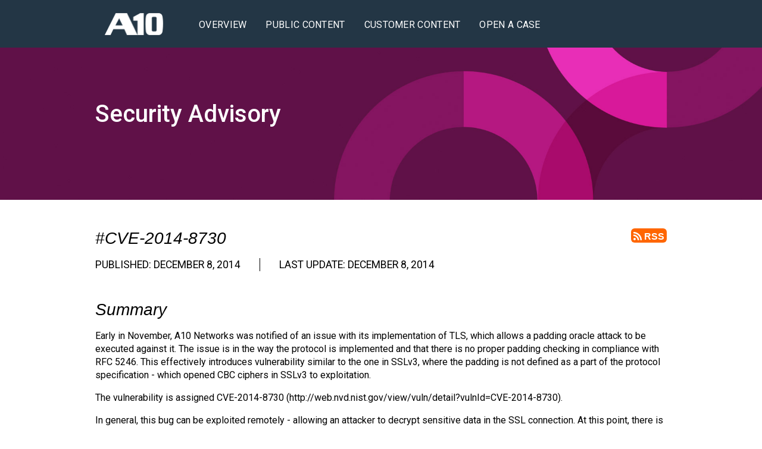

--- FILE ---
content_type: text/css
request_url: https://support.a10networks.com/wp-content/themes/a10-support/style.css?ver=1.0.0
body_size: 76653
content:
@import"https://fonts.googleapis.com/css2?family=Roboto:ital,wght@0,300;0,400;0,500;1,300&display=swap";/*!
 * Bootstrap v4.6.2 (https://getbootstrap.com/)
 * Copyright 2011-2022 The Bootstrap Authors
 * Copyright 2011-2022 Twitter, Inc.
 * Licensed under MIT (https://github.com/twbs/bootstrap/blob/main/LICENSE)
 */:root{--blue: #007bff;--indigo: #6610f2;--purple: #6f42c1;--pink: #e83e8c;--red: #dc3545;--orange: #fd7e14;--yellow: #ffc107;--green: #28a745;--teal: #20c997;--cyan: #17a2b8;--white: #fff;--gray: #6c757d;--gray-dark: #343a40;--primary: #007bff;--secondary: #6c757d;--success: #28a745;--info: #17a2b8;--warning: #ffc107;--danger: #dc3545;--light: #f8f9fa;--dark: #343a40;--breakpoint-xs: 0;--breakpoint-sm: 576px;--breakpoint-md: 768px;--breakpoint-lg: 992px;--breakpoint-xl: 1366px;--breakpoint-hd: 1680px;--font-family-sans-serif: -apple-system, BlinkMacSystemFont, "Segoe UI", Roboto, "Helvetica Neue", Arial, "Noto Sans", "Liberation Sans", sans-serif, "Apple Color Emoji", "Segoe UI Emoji", "Segoe UI Symbol", "Noto Color Emoji";--font-family-monospace: SFMono-Regular, Menlo, Monaco, Consolas, "Liberation Mono", "Courier New", monospace}*,*::before,*::after{-webkit-box-sizing:border-box;box-sizing:border-box}html{font-family:sans-serif;line-height:1.15;-webkit-text-size-adjust:100%;-webkit-tap-highlight-color:rgba(0,0,0,0)}article,aside,figcaption,figure,footer,header,hgroup,main,nav,section{display:block}body{margin:0;font-family:-apple-system,BlinkMacSystemFont,"Segoe UI",Roboto,"Helvetica Neue",Arial,"Noto Sans","Liberation Sans",sans-serif,"Apple Color Emoji","Segoe UI Emoji","Segoe UI Symbol","Noto Color Emoji";font-size:1rem;font-weight:400;line-height:1.5;color:#212529;text-align:left;background-color:#fff}[tabindex="-1"]:focus:not(:focus-visible){outline:0 !important}hr{-webkit-box-sizing:content-box;box-sizing:content-box;height:0;overflow:visible}h1,h2,h3,h4,h5,h6{margin-top:0;margin-bottom:.5rem}p{margin-top:0;margin-bottom:1rem}abbr[title],abbr[data-original-title]{text-decoration:underline;-webkit-text-decoration:underline dotted;text-decoration:underline dotted;cursor:help;border-bottom:0;-webkit-text-decoration-skip-ink:none;text-decoration-skip-ink:none}address{margin-bottom:1rem;font-style:normal;line-height:inherit}ol,ul,dl{margin-top:0;margin-bottom:1rem}ol ol,ul ul,ol ul,ul ol{margin-bottom:0}dt{font-weight:700}dd{margin-bottom:.5rem;margin-left:0}blockquote{margin:0 0 1rem}b,strong{font-weight:bolder}small{font-size:80%}sub,sup{position:relative;font-size:75%;line-height:0;vertical-align:baseline}sub{bottom:-0.25em}sup{top:-0.5em}a{color:#007bff;text-decoration:none;background-color:rgba(0,0,0,0)}a:hover{color:#0056b3;text-decoration:underline}a:not([href]):not([class]){color:inherit;text-decoration:none}a:not([href]):not([class]):hover{color:inherit;text-decoration:none}pre,code,kbd,samp{font-family:SFMono-Regular,Menlo,Monaco,Consolas,"Liberation Mono","Courier New",monospace;font-size:1em}pre{margin-top:0;margin-bottom:1rem;overflow:auto;-ms-overflow-style:scrollbar}figure{margin:0 0 1rem}img{vertical-align:middle;border-style:none}svg{overflow:hidden;vertical-align:middle}table{border-collapse:collapse}caption{padding-top:.75rem;padding-bottom:.75rem;color:#6c757d;text-align:left;caption-side:bottom}th{text-align:inherit;text-align:-webkit-match-parent}label{display:inline-block;margin-bottom:.5rem}button{border-radius:0}button:focus:not(:focus-visible){outline:0}input,button,select,optgroup,textarea{margin:0;font-family:inherit;font-size:inherit;line-height:inherit}button,input{overflow:visible}button,select{text-transform:none}[role=button]{cursor:pointer}select{word-wrap:normal}button,[type=button],[type=reset],[type=submit]{-webkit-appearance:button}button:not(:disabled),[type=button]:not(:disabled),[type=reset]:not(:disabled),[type=submit]:not(:disabled){cursor:pointer}button::-moz-focus-inner,[type=button]::-moz-focus-inner,[type=reset]::-moz-focus-inner,[type=submit]::-moz-focus-inner{padding:0;border-style:none}input[type=radio],input[type=checkbox]{-webkit-box-sizing:border-box;box-sizing:border-box;padding:0}textarea{overflow:auto;resize:vertical}fieldset{min-width:0;padding:0;margin:0;border:0}legend{display:block;width:100%;max-width:100%;padding:0;margin-bottom:.5rem;font-size:1.5rem;line-height:inherit;color:inherit;white-space:normal}progress{vertical-align:baseline}[type=number]::-webkit-inner-spin-button,[type=number]::-webkit-outer-spin-button{height:auto}[type=search]{outline-offset:-2px;-webkit-appearance:none}[type=search]::-webkit-search-decoration{-webkit-appearance:none}::-webkit-file-upload-button{font:inherit;-webkit-appearance:button}output{display:inline-block}summary{display:list-item;cursor:pointer}template{display:none}[hidden]{display:none !important}h1,h2,h3,h4,h5,h6,.h1,.h2,.h3,.h4,.h5,.h6{margin-bottom:.5rem;font-weight:500;line-height:1.2}h1,.h1{font-size:2.5rem}h2,.h2{font-size:2rem}h3,.h3{font-size:1.75rem}h4,.h4{font-size:1.5rem}h5,.h5{font-size:1.25rem}h6,.h6{font-size:1rem}.lead{font-size:1.25rem;font-weight:300}.display-1{font-size:6rem;font-weight:300;line-height:1.2}.display-2{font-size:5.5rem;font-weight:300;line-height:1.2}.display-3{font-size:4.5rem;font-weight:300;line-height:1.2}.display-4{font-size:3.5rem;font-weight:300;line-height:1.2}hr{margin-top:1rem;margin-bottom:1rem;border:0;border-top:1px solid rgba(0,0,0,.1)}small,.small{font-size:0.875em;font-weight:400}mark,.mark{padding:.2em;background-color:#fcf8e3}.list-unstyled{padding-left:0;list-style:none}.list-inline{padding-left:0;list-style:none}.list-inline-item{display:inline-block}.list-inline-item:not(:last-child){margin-right:.5rem}.initialism{font-size:90%;text-transform:uppercase}.blockquote{margin-bottom:1rem;font-size:1.25rem}.blockquote-footer{display:block;font-size:0.875em;color:#6c757d}.blockquote-footer::before{content:"— "}.img-fluid{max-width:100%;height:auto}.img-thumbnail{padding:.25rem;background-color:#fff;border:1px solid #dee2e6;border-radius:.25rem;max-width:100%;height:auto}.figure{display:inline-block}.figure-img{margin-bottom:.5rem;line-height:1}.figure-caption{font-size:90%;color:#6c757d}code{font-size:87.5%;color:#e83e8c;word-wrap:break-word}a>code{color:inherit}kbd{padding:.2rem .4rem;font-size:87.5%;color:#fff;background-color:#212529;border-radius:.2rem}kbd kbd{padding:0;font-size:100%;font-weight:700}pre{display:block;font-size:87.5%;color:#212529}pre code{font-size:inherit;color:inherit;word-break:normal}.pre-scrollable{max-height:340px;overflow-y:scroll}.container,.container-fluid,.container-hd,.container-xl,.container-lg,.container-md,.container-sm{width:100%;padding-right:1rem;padding-left:1rem;margin-right:auto;margin-left:auto}@media(min-width: 576px){.container-sm,.container{max-width:540px}}@media(min-width: 768px){.container-md,.container-sm,.container{max-width:720px}}@media(min-width: 992px){.container-lg,.container-md,.container-sm,.container{max-width:960px}}@media(min-width: 1366px){.container-xl,.container-lg,.container-md,.container-sm,.container{max-width:1140px}}@media(min-width: 1680px){.container-hd,.container-xl,.container-lg,.container-md,.container-sm,.container{max-width:1440px}}.row{display:-webkit-box;display:-ms-flexbox;display:flex;-ms-flex-wrap:wrap;flex-wrap:wrap;margin-right:-1rem;margin-left:-1rem}.no-gutters{margin-right:0;margin-left:0}.no-gutters>.col,.no-gutters>[class*=col-]{padding-right:0;padding-left:0}.col-hd,.col-hd-auto,.col-hd-12,.col-hd-11,.col-hd-10,.col-hd-9,.col-hd-8,.col-hd-7,.col-hd-6,.col-hd-5,.col-hd-4,.col-hd-3,.col-hd-2,.col-hd-1,.col-xl,.col-xl-auto,.col-xl-12,.col-xl-11,.col-xl-10,.col-xl-9,.col-xl-8,.col-xl-7,.col-xl-6,.col-xl-5,.col-xl-4,.col-xl-3,.col-xl-2,.col-xl-1,.col-lg,.col-lg-auto,.col-lg-12,.col-lg-11,.col-lg-10,.col-lg-9,.col-lg-8,.col-lg-7,.col-lg-6,.col-lg-5,.col-lg-4,.col-lg-3,.col-lg-2,.col-lg-1,.col-md,.col-md-auto,.col-md-12,.col-md-11,.col-md-10,.col-md-9,.col-md-8,.col-md-7,.col-md-6,.col-md-5,.col-md-4,.col-md-3,.col-md-2,.col-md-1,.col-sm,.col-sm-auto,.col-sm-12,.col-sm-11,.col-sm-10,.col-sm-9,.col-sm-8,.col-sm-7,.col-sm-6,.col-sm-5,.col-sm-4,.col-sm-3,.col-sm-2,.col-sm-1,.col,.col-auto,.col-12,.col-11,.col-10,.col-9,.col-8,.col-7,.col-6,.col-5,.col-4,.col-3,.col-2,.col-1{position:relative;width:100%;padding-right:1rem;padding-left:1rem}.col{-ms-flex-preferred-size:0;flex-basis:0;-webkit-box-flex:1;-ms-flex-positive:1;flex-grow:1;max-width:100%}.row-cols-1>*{-webkit-box-flex:0;-ms-flex:0 0 100%;flex:0 0 100%;max-width:100%}.row-cols-2>*{-webkit-box-flex:0;-ms-flex:0 0 50%;flex:0 0 50%;max-width:50%}.row-cols-3>*{-webkit-box-flex:0;-ms-flex:0 0 33.3333333333%;flex:0 0 33.3333333333%;max-width:33.3333333333%}.row-cols-4>*{-webkit-box-flex:0;-ms-flex:0 0 25%;flex:0 0 25%;max-width:25%}.row-cols-5>*{-webkit-box-flex:0;-ms-flex:0 0 20%;flex:0 0 20%;max-width:20%}.row-cols-6>*{-webkit-box-flex:0;-ms-flex:0 0 16.6666666667%;flex:0 0 16.6666666667%;max-width:16.6666666667%}.col-auto{-webkit-box-flex:0;-ms-flex:0 0 auto;flex:0 0 auto;width:auto;max-width:100%}.col-1{-webkit-box-flex:0;-ms-flex:0 0 8.33333333%;flex:0 0 8.33333333%;max-width:8.33333333%}.col-2{-webkit-box-flex:0;-ms-flex:0 0 16.66666667%;flex:0 0 16.66666667%;max-width:16.66666667%}.col-3{-webkit-box-flex:0;-ms-flex:0 0 25%;flex:0 0 25%;max-width:25%}.col-4{-webkit-box-flex:0;-ms-flex:0 0 33.33333333%;flex:0 0 33.33333333%;max-width:33.33333333%}.col-5{-webkit-box-flex:0;-ms-flex:0 0 41.66666667%;flex:0 0 41.66666667%;max-width:41.66666667%}.col-6{-webkit-box-flex:0;-ms-flex:0 0 50%;flex:0 0 50%;max-width:50%}.col-7{-webkit-box-flex:0;-ms-flex:0 0 58.33333333%;flex:0 0 58.33333333%;max-width:58.33333333%}.col-8{-webkit-box-flex:0;-ms-flex:0 0 66.66666667%;flex:0 0 66.66666667%;max-width:66.66666667%}.col-9{-webkit-box-flex:0;-ms-flex:0 0 75%;flex:0 0 75%;max-width:75%}.col-10{-webkit-box-flex:0;-ms-flex:0 0 83.33333333%;flex:0 0 83.33333333%;max-width:83.33333333%}.col-11{-webkit-box-flex:0;-ms-flex:0 0 91.66666667%;flex:0 0 91.66666667%;max-width:91.66666667%}.col-12{-webkit-box-flex:0;-ms-flex:0 0 100%;flex:0 0 100%;max-width:100%}.order-first{-webkit-box-ordinal-group:0;-ms-flex-order:-1;order:-1}.order-last{-webkit-box-ordinal-group:14;-ms-flex-order:13;order:13}.order-0{-webkit-box-ordinal-group:1;-ms-flex-order:0;order:0}.order-1{-webkit-box-ordinal-group:2;-ms-flex-order:1;order:1}.order-2{-webkit-box-ordinal-group:3;-ms-flex-order:2;order:2}.order-3{-webkit-box-ordinal-group:4;-ms-flex-order:3;order:3}.order-4{-webkit-box-ordinal-group:5;-ms-flex-order:4;order:4}.order-5{-webkit-box-ordinal-group:6;-ms-flex-order:5;order:5}.order-6{-webkit-box-ordinal-group:7;-ms-flex-order:6;order:6}.order-7{-webkit-box-ordinal-group:8;-ms-flex-order:7;order:7}.order-8{-webkit-box-ordinal-group:9;-ms-flex-order:8;order:8}.order-9{-webkit-box-ordinal-group:10;-ms-flex-order:9;order:9}.order-10{-webkit-box-ordinal-group:11;-ms-flex-order:10;order:10}.order-11{-webkit-box-ordinal-group:12;-ms-flex-order:11;order:11}.order-12{-webkit-box-ordinal-group:13;-ms-flex-order:12;order:12}.offset-1{margin-left:8.33333333%}.offset-2{margin-left:16.66666667%}.offset-3{margin-left:25%}.offset-4{margin-left:33.33333333%}.offset-5{margin-left:41.66666667%}.offset-6{margin-left:50%}.offset-7{margin-left:58.33333333%}.offset-8{margin-left:66.66666667%}.offset-9{margin-left:75%}.offset-10{margin-left:83.33333333%}.offset-11{margin-left:91.66666667%}@media(min-width: 576px){.col-sm{-ms-flex-preferred-size:0;flex-basis:0;-webkit-box-flex:1;-ms-flex-positive:1;flex-grow:1;max-width:100%}.row-cols-sm-1>*{-webkit-box-flex:0;-ms-flex:0 0 100%;flex:0 0 100%;max-width:100%}.row-cols-sm-2>*{-webkit-box-flex:0;-ms-flex:0 0 50%;flex:0 0 50%;max-width:50%}.row-cols-sm-3>*{-webkit-box-flex:0;-ms-flex:0 0 33.3333333333%;flex:0 0 33.3333333333%;max-width:33.3333333333%}.row-cols-sm-4>*{-webkit-box-flex:0;-ms-flex:0 0 25%;flex:0 0 25%;max-width:25%}.row-cols-sm-5>*{-webkit-box-flex:0;-ms-flex:0 0 20%;flex:0 0 20%;max-width:20%}.row-cols-sm-6>*{-webkit-box-flex:0;-ms-flex:0 0 16.6666666667%;flex:0 0 16.6666666667%;max-width:16.6666666667%}.col-sm-auto{-webkit-box-flex:0;-ms-flex:0 0 auto;flex:0 0 auto;width:auto;max-width:100%}.col-sm-1{-webkit-box-flex:0;-ms-flex:0 0 8.33333333%;flex:0 0 8.33333333%;max-width:8.33333333%}.col-sm-2{-webkit-box-flex:0;-ms-flex:0 0 16.66666667%;flex:0 0 16.66666667%;max-width:16.66666667%}.col-sm-3{-webkit-box-flex:0;-ms-flex:0 0 25%;flex:0 0 25%;max-width:25%}.col-sm-4{-webkit-box-flex:0;-ms-flex:0 0 33.33333333%;flex:0 0 33.33333333%;max-width:33.33333333%}.col-sm-5{-webkit-box-flex:0;-ms-flex:0 0 41.66666667%;flex:0 0 41.66666667%;max-width:41.66666667%}.col-sm-6{-webkit-box-flex:0;-ms-flex:0 0 50%;flex:0 0 50%;max-width:50%}.col-sm-7{-webkit-box-flex:0;-ms-flex:0 0 58.33333333%;flex:0 0 58.33333333%;max-width:58.33333333%}.col-sm-8{-webkit-box-flex:0;-ms-flex:0 0 66.66666667%;flex:0 0 66.66666667%;max-width:66.66666667%}.col-sm-9{-webkit-box-flex:0;-ms-flex:0 0 75%;flex:0 0 75%;max-width:75%}.col-sm-10{-webkit-box-flex:0;-ms-flex:0 0 83.33333333%;flex:0 0 83.33333333%;max-width:83.33333333%}.col-sm-11{-webkit-box-flex:0;-ms-flex:0 0 91.66666667%;flex:0 0 91.66666667%;max-width:91.66666667%}.col-sm-12{-webkit-box-flex:0;-ms-flex:0 0 100%;flex:0 0 100%;max-width:100%}.order-sm-first{-webkit-box-ordinal-group:0;-ms-flex-order:-1;order:-1}.order-sm-last{-webkit-box-ordinal-group:14;-ms-flex-order:13;order:13}.order-sm-0{-webkit-box-ordinal-group:1;-ms-flex-order:0;order:0}.order-sm-1{-webkit-box-ordinal-group:2;-ms-flex-order:1;order:1}.order-sm-2{-webkit-box-ordinal-group:3;-ms-flex-order:2;order:2}.order-sm-3{-webkit-box-ordinal-group:4;-ms-flex-order:3;order:3}.order-sm-4{-webkit-box-ordinal-group:5;-ms-flex-order:4;order:4}.order-sm-5{-webkit-box-ordinal-group:6;-ms-flex-order:5;order:5}.order-sm-6{-webkit-box-ordinal-group:7;-ms-flex-order:6;order:6}.order-sm-7{-webkit-box-ordinal-group:8;-ms-flex-order:7;order:7}.order-sm-8{-webkit-box-ordinal-group:9;-ms-flex-order:8;order:8}.order-sm-9{-webkit-box-ordinal-group:10;-ms-flex-order:9;order:9}.order-sm-10{-webkit-box-ordinal-group:11;-ms-flex-order:10;order:10}.order-sm-11{-webkit-box-ordinal-group:12;-ms-flex-order:11;order:11}.order-sm-12{-webkit-box-ordinal-group:13;-ms-flex-order:12;order:12}.offset-sm-0{margin-left:0}.offset-sm-1{margin-left:8.33333333%}.offset-sm-2{margin-left:16.66666667%}.offset-sm-3{margin-left:25%}.offset-sm-4{margin-left:33.33333333%}.offset-sm-5{margin-left:41.66666667%}.offset-sm-6{margin-left:50%}.offset-sm-7{margin-left:58.33333333%}.offset-sm-8{margin-left:66.66666667%}.offset-sm-9{margin-left:75%}.offset-sm-10{margin-left:83.33333333%}.offset-sm-11{margin-left:91.66666667%}}@media(min-width: 768px){.col-md{-ms-flex-preferred-size:0;flex-basis:0;-webkit-box-flex:1;-ms-flex-positive:1;flex-grow:1;max-width:100%}.row-cols-md-1>*{-webkit-box-flex:0;-ms-flex:0 0 100%;flex:0 0 100%;max-width:100%}.row-cols-md-2>*{-webkit-box-flex:0;-ms-flex:0 0 50%;flex:0 0 50%;max-width:50%}.row-cols-md-3>*{-webkit-box-flex:0;-ms-flex:0 0 33.3333333333%;flex:0 0 33.3333333333%;max-width:33.3333333333%}.row-cols-md-4>*{-webkit-box-flex:0;-ms-flex:0 0 25%;flex:0 0 25%;max-width:25%}.row-cols-md-5>*{-webkit-box-flex:0;-ms-flex:0 0 20%;flex:0 0 20%;max-width:20%}.row-cols-md-6>*{-webkit-box-flex:0;-ms-flex:0 0 16.6666666667%;flex:0 0 16.6666666667%;max-width:16.6666666667%}.col-md-auto{-webkit-box-flex:0;-ms-flex:0 0 auto;flex:0 0 auto;width:auto;max-width:100%}.col-md-1{-webkit-box-flex:0;-ms-flex:0 0 8.33333333%;flex:0 0 8.33333333%;max-width:8.33333333%}.col-md-2{-webkit-box-flex:0;-ms-flex:0 0 16.66666667%;flex:0 0 16.66666667%;max-width:16.66666667%}.col-md-3{-webkit-box-flex:0;-ms-flex:0 0 25%;flex:0 0 25%;max-width:25%}.col-md-4{-webkit-box-flex:0;-ms-flex:0 0 33.33333333%;flex:0 0 33.33333333%;max-width:33.33333333%}.col-md-5{-webkit-box-flex:0;-ms-flex:0 0 41.66666667%;flex:0 0 41.66666667%;max-width:41.66666667%}.col-md-6{-webkit-box-flex:0;-ms-flex:0 0 50%;flex:0 0 50%;max-width:50%}.col-md-7{-webkit-box-flex:0;-ms-flex:0 0 58.33333333%;flex:0 0 58.33333333%;max-width:58.33333333%}.col-md-8{-webkit-box-flex:0;-ms-flex:0 0 66.66666667%;flex:0 0 66.66666667%;max-width:66.66666667%}.col-md-9{-webkit-box-flex:0;-ms-flex:0 0 75%;flex:0 0 75%;max-width:75%}.col-md-10{-webkit-box-flex:0;-ms-flex:0 0 83.33333333%;flex:0 0 83.33333333%;max-width:83.33333333%}.col-md-11{-webkit-box-flex:0;-ms-flex:0 0 91.66666667%;flex:0 0 91.66666667%;max-width:91.66666667%}.col-md-12{-webkit-box-flex:0;-ms-flex:0 0 100%;flex:0 0 100%;max-width:100%}.order-md-first{-webkit-box-ordinal-group:0;-ms-flex-order:-1;order:-1}.order-md-last{-webkit-box-ordinal-group:14;-ms-flex-order:13;order:13}.order-md-0{-webkit-box-ordinal-group:1;-ms-flex-order:0;order:0}.order-md-1{-webkit-box-ordinal-group:2;-ms-flex-order:1;order:1}.order-md-2{-webkit-box-ordinal-group:3;-ms-flex-order:2;order:2}.order-md-3{-webkit-box-ordinal-group:4;-ms-flex-order:3;order:3}.order-md-4{-webkit-box-ordinal-group:5;-ms-flex-order:4;order:4}.order-md-5{-webkit-box-ordinal-group:6;-ms-flex-order:5;order:5}.order-md-6{-webkit-box-ordinal-group:7;-ms-flex-order:6;order:6}.order-md-7{-webkit-box-ordinal-group:8;-ms-flex-order:7;order:7}.order-md-8{-webkit-box-ordinal-group:9;-ms-flex-order:8;order:8}.order-md-9{-webkit-box-ordinal-group:10;-ms-flex-order:9;order:9}.order-md-10{-webkit-box-ordinal-group:11;-ms-flex-order:10;order:10}.order-md-11{-webkit-box-ordinal-group:12;-ms-flex-order:11;order:11}.order-md-12{-webkit-box-ordinal-group:13;-ms-flex-order:12;order:12}.offset-md-0{margin-left:0}.offset-md-1{margin-left:8.33333333%}.offset-md-2{margin-left:16.66666667%}.offset-md-3{margin-left:25%}.offset-md-4{margin-left:33.33333333%}.offset-md-5{margin-left:41.66666667%}.offset-md-6{margin-left:50%}.offset-md-7{margin-left:58.33333333%}.offset-md-8{margin-left:66.66666667%}.offset-md-9{margin-left:75%}.offset-md-10{margin-left:83.33333333%}.offset-md-11{margin-left:91.66666667%}}@media(min-width: 992px){.col-lg{-ms-flex-preferred-size:0;flex-basis:0;-webkit-box-flex:1;-ms-flex-positive:1;flex-grow:1;max-width:100%}.row-cols-lg-1>*{-webkit-box-flex:0;-ms-flex:0 0 100%;flex:0 0 100%;max-width:100%}.row-cols-lg-2>*{-webkit-box-flex:0;-ms-flex:0 0 50%;flex:0 0 50%;max-width:50%}.row-cols-lg-3>*{-webkit-box-flex:0;-ms-flex:0 0 33.3333333333%;flex:0 0 33.3333333333%;max-width:33.3333333333%}.row-cols-lg-4>*{-webkit-box-flex:0;-ms-flex:0 0 25%;flex:0 0 25%;max-width:25%}.row-cols-lg-5>*{-webkit-box-flex:0;-ms-flex:0 0 20%;flex:0 0 20%;max-width:20%}.row-cols-lg-6>*{-webkit-box-flex:0;-ms-flex:0 0 16.6666666667%;flex:0 0 16.6666666667%;max-width:16.6666666667%}.col-lg-auto{-webkit-box-flex:0;-ms-flex:0 0 auto;flex:0 0 auto;width:auto;max-width:100%}.col-lg-1{-webkit-box-flex:0;-ms-flex:0 0 8.33333333%;flex:0 0 8.33333333%;max-width:8.33333333%}.col-lg-2{-webkit-box-flex:0;-ms-flex:0 0 16.66666667%;flex:0 0 16.66666667%;max-width:16.66666667%}.col-lg-3{-webkit-box-flex:0;-ms-flex:0 0 25%;flex:0 0 25%;max-width:25%}.col-lg-4{-webkit-box-flex:0;-ms-flex:0 0 33.33333333%;flex:0 0 33.33333333%;max-width:33.33333333%}.col-lg-5{-webkit-box-flex:0;-ms-flex:0 0 41.66666667%;flex:0 0 41.66666667%;max-width:41.66666667%}.col-lg-6{-webkit-box-flex:0;-ms-flex:0 0 50%;flex:0 0 50%;max-width:50%}.col-lg-7{-webkit-box-flex:0;-ms-flex:0 0 58.33333333%;flex:0 0 58.33333333%;max-width:58.33333333%}.col-lg-8{-webkit-box-flex:0;-ms-flex:0 0 66.66666667%;flex:0 0 66.66666667%;max-width:66.66666667%}.col-lg-9{-webkit-box-flex:0;-ms-flex:0 0 75%;flex:0 0 75%;max-width:75%}.col-lg-10{-webkit-box-flex:0;-ms-flex:0 0 83.33333333%;flex:0 0 83.33333333%;max-width:83.33333333%}.col-lg-11{-webkit-box-flex:0;-ms-flex:0 0 91.66666667%;flex:0 0 91.66666667%;max-width:91.66666667%}.col-lg-12{-webkit-box-flex:0;-ms-flex:0 0 100%;flex:0 0 100%;max-width:100%}.order-lg-first{-webkit-box-ordinal-group:0;-ms-flex-order:-1;order:-1}.order-lg-last{-webkit-box-ordinal-group:14;-ms-flex-order:13;order:13}.order-lg-0{-webkit-box-ordinal-group:1;-ms-flex-order:0;order:0}.order-lg-1{-webkit-box-ordinal-group:2;-ms-flex-order:1;order:1}.order-lg-2{-webkit-box-ordinal-group:3;-ms-flex-order:2;order:2}.order-lg-3{-webkit-box-ordinal-group:4;-ms-flex-order:3;order:3}.order-lg-4{-webkit-box-ordinal-group:5;-ms-flex-order:4;order:4}.order-lg-5{-webkit-box-ordinal-group:6;-ms-flex-order:5;order:5}.order-lg-6{-webkit-box-ordinal-group:7;-ms-flex-order:6;order:6}.order-lg-7{-webkit-box-ordinal-group:8;-ms-flex-order:7;order:7}.order-lg-8{-webkit-box-ordinal-group:9;-ms-flex-order:8;order:8}.order-lg-9{-webkit-box-ordinal-group:10;-ms-flex-order:9;order:9}.order-lg-10{-webkit-box-ordinal-group:11;-ms-flex-order:10;order:10}.order-lg-11{-webkit-box-ordinal-group:12;-ms-flex-order:11;order:11}.order-lg-12{-webkit-box-ordinal-group:13;-ms-flex-order:12;order:12}.offset-lg-0{margin-left:0}.offset-lg-1{margin-left:8.33333333%}.offset-lg-2{margin-left:16.66666667%}.offset-lg-3{margin-left:25%}.offset-lg-4{margin-left:33.33333333%}.offset-lg-5{margin-left:41.66666667%}.offset-lg-6{margin-left:50%}.offset-lg-7{margin-left:58.33333333%}.offset-lg-8{margin-left:66.66666667%}.offset-lg-9{margin-left:75%}.offset-lg-10{margin-left:83.33333333%}.offset-lg-11{margin-left:91.66666667%}}@media(min-width: 1366px){.col-xl{-ms-flex-preferred-size:0;flex-basis:0;-webkit-box-flex:1;-ms-flex-positive:1;flex-grow:1;max-width:100%}.row-cols-xl-1>*{-webkit-box-flex:0;-ms-flex:0 0 100%;flex:0 0 100%;max-width:100%}.row-cols-xl-2>*{-webkit-box-flex:0;-ms-flex:0 0 50%;flex:0 0 50%;max-width:50%}.row-cols-xl-3>*{-webkit-box-flex:0;-ms-flex:0 0 33.3333333333%;flex:0 0 33.3333333333%;max-width:33.3333333333%}.row-cols-xl-4>*{-webkit-box-flex:0;-ms-flex:0 0 25%;flex:0 0 25%;max-width:25%}.row-cols-xl-5>*{-webkit-box-flex:0;-ms-flex:0 0 20%;flex:0 0 20%;max-width:20%}.row-cols-xl-6>*{-webkit-box-flex:0;-ms-flex:0 0 16.6666666667%;flex:0 0 16.6666666667%;max-width:16.6666666667%}.col-xl-auto{-webkit-box-flex:0;-ms-flex:0 0 auto;flex:0 0 auto;width:auto;max-width:100%}.col-xl-1{-webkit-box-flex:0;-ms-flex:0 0 8.33333333%;flex:0 0 8.33333333%;max-width:8.33333333%}.col-xl-2{-webkit-box-flex:0;-ms-flex:0 0 16.66666667%;flex:0 0 16.66666667%;max-width:16.66666667%}.col-xl-3{-webkit-box-flex:0;-ms-flex:0 0 25%;flex:0 0 25%;max-width:25%}.col-xl-4{-webkit-box-flex:0;-ms-flex:0 0 33.33333333%;flex:0 0 33.33333333%;max-width:33.33333333%}.col-xl-5{-webkit-box-flex:0;-ms-flex:0 0 41.66666667%;flex:0 0 41.66666667%;max-width:41.66666667%}.col-xl-6{-webkit-box-flex:0;-ms-flex:0 0 50%;flex:0 0 50%;max-width:50%}.col-xl-7{-webkit-box-flex:0;-ms-flex:0 0 58.33333333%;flex:0 0 58.33333333%;max-width:58.33333333%}.col-xl-8{-webkit-box-flex:0;-ms-flex:0 0 66.66666667%;flex:0 0 66.66666667%;max-width:66.66666667%}.col-xl-9{-webkit-box-flex:0;-ms-flex:0 0 75%;flex:0 0 75%;max-width:75%}.col-xl-10{-webkit-box-flex:0;-ms-flex:0 0 83.33333333%;flex:0 0 83.33333333%;max-width:83.33333333%}.col-xl-11{-webkit-box-flex:0;-ms-flex:0 0 91.66666667%;flex:0 0 91.66666667%;max-width:91.66666667%}.col-xl-12{-webkit-box-flex:0;-ms-flex:0 0 100%;flex:0 0 100%;max-width:100%}.order-xl-first{-webkit-box-ordinal-group:0;-ms-flex-order:-1;order:-1}.order-xl-last{-webkit-box-ordinal-group:14;-ms-flex-order:13;order:13}.order-xl-0{-webkit-box-ordinal-group:1;-ms-flex-order:0;order:0}.order-xl-1{-webkit-box-ordinal-group:2;-ms-flex-order:1;order:1}.order-xl-2{-webkit-box-ordinal-group:3;-ms-flex-order:2;order:2}.order-xl-3{-webkit-box-ordinal-group:4;-ms-flex-order:3;order:3}.order-xl-4{-webkit-box-ordinal-group:5;-ms-flex-order:4;order:4}.order-xl-5{-webkit-box-ordinal-group:6;-ms-flex-order:5;order:5}.order-xl-6{-webkit-box-ordinal-group:7;-ms-flex-order:6;order:6}.order-xl-7{-webkit-box-ordinal-group:8;-ms-flex-order:7;order:7}.order-xl-8{-webkit-box-ordinal-group:9;-ms-flex-order:8;order:8}.order-xl-9{-webkit-box-ordinal-group:10;-ms-flex-order:9;order:9}.order-xl-10{-webkit-box-ordinal-group:11;-ms-flex-order:10;order:10}.order-xl-11{-webkit-box-ordinal-group:12;-ms-flex-order:11;order:11}.order-xl-12{-webkit-box-ordinal-group:13;-ms-flex-order:12;order:12}.offset-xl-0{margin-left:0}.offset-xl-1{margin-left:8.33333333%}.offset-xl-2{margin-left:16.66666667%}.offset-xl-3{margin-left:25%}.offset-xl-4{margin-left:33.33333333%}.offset-xl-5{margin-left:41.66666667%}.offset-xl-6{margin-left:50%}.offset-xl-7{margin-left:58.33333333%}.offset-xl-8{margin-left:66.66666667%}.offset-xl-9{margin-left:75%}.offset-xl-10{margin-left:83.33333333%}.offset-xl-11{margin-left:91.66666667%}}@media(min-width: 1680px){.col-hd{-ms-flex-preferred-size:0;flex-basis:0;-webkit-box-flex:1;-ms-flex-positive:1;flex-grow:1;max-width:100%}.row-cols-hd-1>*{-webkit-box-flex:0;-ms-flex:0 0 100%;flex:0 0 100%;max-width:100%}.row-cols-hd-2>*{-webkit-box-flex:0;-ms-flex:0 0 50%;flex:0 0 50%;max-width:50%}.row-cols-hd-3>*{-webkit-box-flex:0;-ms-flex:0 0 33.3333333333%;flex:0 0 33.3333333333%;max-width:33.3333333333%}.row-cols-hd-4>*{-webkit-box-flex:0;-ms-flex:0 0 25%;flex:0 0 25%;max-width:25%}.row-cols-hd-5>*{-webkit-box-flex:0;-ms-flex:0 0 20%;flex:0 0 20%;max-width:20%}.row-cols-hd-6>*{-webkit-box-flex:0;-ms-flex:0 0 16.6666666667%;flex:0 0 16.6666666667%;max-width:16.6666666667%}.col-hd-auto{-webkit-box-flex:0;-ms-flex:0 0 auto;flex:0 0 auto;width:auto;max-width:100%}.col-hd-1{-webkit-box-flex:0;-ms-flex:0 0 8.33333333%;flex:0 0 8.33333333%;max-width:8.33333333%}.col-hd-2{-webkit-box-flex:0;-ms-flex:0 0 16.66666667%;flex:0 0 16.66666667%;max-width:16.66666667%}.col-hd-3{-webkit-box-flex:0;-ms-flex:0 0 25%;flex:0 0 25%;max-width:25%}.col-hd-4{-webkit-box-flex:0;-ms-flex:0 0 33.33333333%;flex:0 0 33.33333333%;max-width:33.33333333%}.col-hd-5{-webkit-box-flex:0;-ms-flex:0 0 41.66666667%;flex:0 0 41.66666667%;max-width:41.66666667%}.col-hd-6{-webkit-box-flex:0;-ms-flex:0 0 50%;flex:0 0 50%;max-width:50%}.col-hd-7{-webkit-box-flex:0;-ms-flex:0 0 58.33333333%;flex:0 0 58.33333333%;max-width:58.33333333%}.col-hd-8{-webkit-box-flex:0;-ms-flex:0 0 66.66666667%;flex:0 0 66.66666667%;max-width:66.66666667%}.col-hd-9{-webkit-box-flex:0;-ms-flex:0 0 75%;flex:0 0 75%;max-width:75%}.col-hd-10{-webkit-box-flex:0;-ms-flex:0 0 83.33333333%;flex:0 0 83.33333333%;max-width:83.33333333%}.col-hd-11{-webkit-box-flex:0;-ms-flex:0 0 91.66666667%;flex:0 0 91.66666667%;max-width:91.66666667%}.col-hd-12{-webkit-box-flex:0;-ms-flex:0 0 100%;flex:0 0 100%;max-width:100%}.order-hd-first{-webkit-box-ordinal-group:0;-ms-flex-order:-1;order:-1}.order-hd-last{-webkit-box-ordinal-group:14;-ms-flex-order:13;order:13}.order-hd-0{-webkit-box-ordinal-group:1;-ms-flex-order:0;order:0}.order-hd-1{-webkit-box-ordinal-group:2;-ms-flex-order:1;order:1}.order-hd-2{-webkit-box-ordinal-group:3;-ms-flex-order:2;order:2}.order-hd-3{-webkit-box-ordinal-group:4;-ms-flex-order:3;order:3}.order-hd-4{-webkit-box-ordinal-group:5;-ms-flex-order:4;order:4}.order-hd-5{-webkit-box-ordinal-group:6;-ms-flex-order:5;order:5}.order-hd-6{-webkit-box-ordinal-group:7;-ms-flex-order:6;order:6}.order-hd-7{-webkit-box-ordinal-group:8;-ms-flex-order:7;order:7}.order-hd-8{-webkit-box-ordinal-group:9;-ms-flex-order:8;order:8}.order-hd-9{-webkit-box-ordinal-group:10;-ms-flex-order:9;order:9}.order-hd-10{-webkit-box-ordinal-group:11;-ms-flex-order:10;order:10}.order-hd-11{-webkit-box-ordinal-group:12;-ms-flex-order:11;order:11}.order-hd-12{-webkit-box-ordinal-group:13;-ms-flex-order:12;order:12}.offset-hd-0{margin-left:0}.offset-hd-1{margin-left:8.33333333%}.offset-hd-2{margin-left:16.66666667%}.offset-hd-3{margin-left:25%}.offset-hd-4{margin-left:33.33333333%}.offset-hd-5{margin-left:41.66666667%}.offset-hd-6{margin-left:50%}.offset-hd-7{margin-left:58.33333333%}.offset-hd-8{margin-left:66.66666667%}.offset-hd-9{margin-left:75%}.offset-hd-10{margin-left:83.33333333%}.offset-hd-11{margin-left:91.66666667%}}.table{width:100%;margin-bottom:1rem;color:#212529}.table th,.table td{padding:.75rem;vertical-align:top;border-top:1px solid #dee2e6}.table thead th{vertical-align:bottom;border-bottom:2px solid #dee2e6}.table tbody+tbody{border-top:2px solid #dee2e6}.table-sm th,.table-sm td{padding:.3rem}.table-bordered{border:1px solid #dee2e6}.table-bordered th,.table-bordered td{border:1px solid #dee2e6}.table-bordered thead th,.table-bordered thead td{border-bottom-width:2px}.table-borderless th,.table-borderless td,.table-borderless thead th,.table-borderless tbody+tbody{border:0}.table-striped tbody tr:nth-of-type(odd){background-color:rgba(0,0,0,.05)}.table-hover tbody tr:hover{color:#212529;background-color:rgba(0,0,0,.075)}.table-primary,.table-primary>th,.table-primary>td{background-color:#b8daff}.table-primary th,.table-primary td,.table-primary thead th,.table-primary tbody+tbody{border-color:#7abaff}.table-hover .table-primary:hover{background-color:#9fcdff}.table-hover .table-primary:hover>td,.table-hover .table-primary:hover>th{background-color:#9fcdff}.table-secondary,.table-secondary>th,.table-secondary>td{background-color:#d6d8db}.table-secondary th,.table-secondary td,.table-secondary thead th,.table-secondary tbody+tbody{border-color:#b3b7bb}.table-hover .table-secondary:hover{background-color:#c8cbcf}.table-hover .table-secondary:hover>td,.table-hover .table-secondary:hover>th{background-color:#c8cbcf}.table-success,.table-success>th,.table-success>td{background-color:#c3e6cb}.table-success th,.table-success td,.table-success thead th,.table-success tbody+tbody{border-color:#8fd19e}.table-hover .table-success:hover{background-color:#b1dfbb}.table-hover .table-success:hover>td,.table-hover .table-success:hover>th{background-color:#b1dfbb}.table-info,.table-info>th,.table-info>td{background-color:#bee5eb}.table-info th,.table-info td,.table-info thead th,.table-info tbody+tbody{border-color:#86cfda}.table-hover .table-info:hover{background-color:#abdde5}.table-hover .table-info:hover>td,.table-hover .table-info:hover>th{background-color:#abdde5}.table-warning,.table-warning>th,.table-warning>td{background-color:#ffeeba}.table-warning th,.table-warning td,.table-warning thead th,.table-warning tbody+tbody{border-color:#ffdf7e}.table-hover .table-warning:hover{background-color:#ffe8a1}.table-hover .table-warning:hover>td,.table-hover .table-warning:hover>th{background-color:#ffe8a1}.table-danger,.table-danger>th,.table-danger>td{background-color:#f5c6cb}.table-danger th,.table-danger td,.table-danger thead th,.table-danger tbody+tbody{border-color:#ed969e}.table-hover .table-danger:hover{background-color:#f1b0b7}.table-hover .table-danger:hover>td,.table-hover .table-danger:hover>th{background-color:#f1b0b7}.table-light,.table-light>th,.table-light>td{background-color:#fdfdfe}.table-light th,.table-light td,.table-light thead th,.table-light tbody+tbody{border-color:#fbfcfc}.table-hover .table-light:hover{background-color:#ececf6}.table-hover .table-light:hover>td,.table-hover .table-light:hover>th{background-color:#ececf6}.table-dark,.table-dark>th,.table-dark>td{background-color:#c6c8ca}.table-dark th,.table-dark td,.table-dark thead th,.table-dark tbody+tbody{border-color:#95999c}.table-hover .table-dark:hover{background-color:#b9bbbe}.table-hover .table-dark:hover>td,.table-hover .table-dark:hover>th{background-color:#b9bbbe}.table-active,.table-active>th,.table-active>td{background-color:rgba(0,0,0,.075)}.table-hover .table-active:hover{background-color:rgba(0,0,0,.075)}.table-hover .table-active:hover>td,.table-hover .table-active:hover>th{background-color:rgba(0,0,0,.075)}.table .thead-dark th{color:#fff;background-color:#343a40;border-color:#454d55}.table .thead-light th{color:#495057;background-color:#e9ecef;border-color:#dee2e6}.table-dark{color:#fff;background-color:#343a40}.table-dark th,.table-dark td,.table-dark thead th{border-color:#454d55}.table-dark.table-bordered{border:0}.table-dark.table-striped tbody tr:nth-of-type(odd){background-color:rgba(255,255,255,.05)}.table-dark.table-hover tbody tr:hover{color:#fff;background-color:rgba(255,255,255,.075)}@media(max-width: 575.98px){.table-responsive-sm{display:block;width:100%;overflow-x:auto;-webkit-overflow-scrolling:touch}.table-responsive-sm>.table-bordered{border:0}}@media(max-width: 767.98px){.table-responsive-md{display:block;width:100%;overflow-x:auto;-webkit-overflow-scrolling:touch}.table-responsive-md>.table-bordered{border:0}}@media(max-width: 991.98px){.table-responsive-lg{display:block;width:100%;overflow-x:auto;-webkit-overflow-scrolling:touch}.table-responsive-lg>.table-bordered{border:0}}@media(max-width: 1365.98px){.table-responsive-xl{display:block;width:100%;overflow-x:auto;-webkit-overflow-scrolling:touch}.table-responsive-xl>.table-bordered{border:0}}@media(max-width: 1679.98px){.table-responsive-hd{display:block;width:100%;overflow-x:auto;-webkit-overflow-scrolling:touch}.table-responsive-hd>.table-bordered{border:0}}.table-responsive{display:block;width:100%;overflow-x:auto;-webkit-overflow-scrolling:touch}.table-responsive>.table-bordered{border:0}.form-control{display:block;width:100%;height:calc(1.5em + 0.75rem + 2px);padding:.375rem .75rem;font-size:1rem;font-weight:400;line-height:1.5;color:#495057;background-color:#fff;background-clip:padding-box;border:1px solid #ced4da;border-radius:.25rem;-webkit-transition:border-color .15s ease-in-out,-webkit-box-shadow .15s ease-in-out;transition:border-color .15s ease-in-out,-webkit-box-shadow .15s ease-in-out;transition:border-color .15s ease-in-out,box-shadow .15s ease-in-out;transition:border-color .15s ease-in-out,box-shadow .15s ease-in-out,-webkit-box-shadow .15s ease-in-out}@media(prefers-reduced-motion: reduce){.form-control{-webkit-transition:none;transition:none}}.form-control::-ms-expand{background-color:rgba(0,0,0,0);border:0}.form-control:focus{color:#495057;background-color:#fff;border-color:#80bdff;outline:0;-webkit-box-shadow:0 0 0 .2rem rgba(0,123,255,.25);box-shadow:0 0 0 .2rem rgba(0,123,255,.25)}.form-control::-webkit-input-placeholder{color:#6c757d;opacity:1}.form-control::-moz-placeholder{color:#6c757d;opacity:1}.form-control:-ms-input-placeholder{color:#6c757d;opacity:1}.form-control::-ms-input-placeholder{color:#6c757d;opacity:1}.form-control::placeholder{color:#6c757d;opacity:1}.form-control:disabled,.form-control[readonly]{background-color:#e9ecef;opacity:1}input[type=date].form-control,input[type=time].form-control,input[type=datetime-local].form-control,input[type=month].form-control{-webkit-appearance:none;-moz-appearance:none;appearance:none}select.form-control:-moz-focusring{color:rgba(0,0,0,0);text-shadow:0 0 0 #495057}select.form-control:focus::-ms-value{color:#495057;background-color:#fff}.form-control-file,.form-control-range{display:block;width:100%}.col-form-label{padding-top:calc(0.375rem + 1px);padding-bottom:calc(0.375rem + 1px);margin-bottom:0;font-size:inherit;line-height:1.5}.col-form-label-lg{padding-top:calc(0.5rem + 1px);padding-bottom:calc(0.5rem + 1px);font-size:1.25rem;line-height:1.5}.col-form-label-sm{padding-top:calc(0.25rem + 1px);padding-bottom:calc(0.25rem + 1px);font-size:0.875rem;line-height:1.5}.form-control-plaintext{display:block;width:100%;padding:.375rem 0;margin-bottom:0;font-size:1rem;line-height:1.5;color:#212529;background-color:rgba(0,0,0,0);border:solid rgba(0,0,0,0);border-width:1px 0}.form-control-plaintext.form-control-sm,.form-control-plaintext.form-control-lg{padding-right:0;padding-left:0}.form-control-sm{height:calc(1.5em + 0.5rem + 2px);padding:.25rem .5rem;font-size:0.875rem;line-height:1.5;border-radius:.2rem}.form-control-lg{height:calc(1.5em + 1rem + 2px);padding:.5rem 1rem;font-size:1.25rem;line-height:1.5;border-radius:.3rem}select.form-control[size],select.form-control[multiple]{height:auto}textarea.form-control{height:auto}.form-group{margin-bottom:1rem}.form-text{display:block;margin-top:.25rem}.form-row{display:-webkit-box;display:-ms-flexbox;display:flex;-ms-flex-wrap:wrap;flex-wrap:wrap;margin-right:-5px;margin-left:-5px}.form-row>.col,.form-row>[class*=col-]{padding-right:5px;padding-left:5px}.form-check{position:relative;display:block;padding-left:1.25rem}.form-check-input{position:absolute;margin-top:.3rem;margin-left:-1.25rem}.form-check-input[disabled]~.form-check-label,.form-check-input:disabled~.form-check-label{color:#6c757d}.form-check-label{margin-bottom:0}.form-check-inline{display:-webkit-inline-box;display:-ms-inline-flexbox;display:inline-flex;-webkit-box-align:center;-ms-flex-align:center;align-items:center;padding-left:0;margin-right:.75rem}.form-check-inline .form-check-input{position:static;margin-top:0;margin-right:.3125rem;margin-left:0}.valid-feedback{display:none;width:100%;margin-top:.25rem;font-size:0.875em;color:#28a745}.valid-tooltip{position:absolute;top:100%;left:0;z-index:5;display:none;max-width:100%;padding:.25rem .5rem;margin-top:.1rem;font-size:0.875rem;line-height:1.5;color:#fff;background-color:rgba(40,167,69,.9);border-radius:.25rem}.form-row>.col>.valid-tooltip,.form-row>[class*=col-]>.valid-tooltip{left:5px}.was-validated :valid~.valid-feedback,.was-validated :valid~.valid-tooltip,.is-valid~.valid-feedback,.is-valid~.valid-tooltip{display:block}.was-validated .form-control:valid,.form-control.is-valid{border-color:#28a745;padding-right:calc(1.5em + 0.75rem) !important;background-image:url("data:image/svg+xml,%3csvg xmlns='http://www.w3.org/2000/svg' width='8' height='8' viewBox='0 0 8 8'%3e%3cpath fill='%2328a745' d='M2.3 6.73L.6 4.53c-.4-1.04.46-1.4 1.1-.8l1.1 1.4 3.4-3.8c.6-.63 1.6-.27 1.2.7l-4 4.6c-.43.5-.8.4-1.1.1z'/%3e%3c/svg%3e");background-repeat:no-repeat;background-position:right calc(0.375em + 0.1875rem) center;background-size:calc(0.75em + 0.375rem) calc(0.75em + 0.375rem)}.was-validated .form-control:valid:focus,.form-control.is-valid:focus{border-color:#28a745;-webkit-box-shadow:0 0 0 .2rem rgba(40,167,69,.25);box-shadow:0 0 0 .2rem rgba(40,167,69,.25)}.was-validated select.form-control:valid,select.form-control.is-valid{padding-right:3rem !important;background-position:right 1.5rem center}.was-validated textarea.form-control:valid,textarea.form-control.is-valid{padding-right:calc(1.5em + 0.75rem);background-position:top calc(0.375em + 0.1875rem) right calc(0.375em + 0.1875rem)}.was-validated .custom-select:valid,.custom-select.is-valid{border-color:#28a745;padding-right:calc(0.75em + 2.3125rem) !important;background:url("data:image/svg+xml,%3csvg xmlns='http://www.w3.org/2000/svg' width='4' height='5' viewBox='0 0 4 5'%3e%3cpath fill='%23343a40' d='M2 0L0 2h4zm0 5L0 3h4z'/%3e%3c/svg%3e") right .75rem center/8px 10px no-repeat,#fff url("data:image/svg+xml,%3csvg xmlns='http://www.w3.org/2000/svg' width='8' height='8' viewBox='0 0 8 8'%3e%3cpath fill='%2328a745' d='M2.3 6.73L.6 4.53c-.4-1.04.46-1.4 1.1-.8l1.1 1.4 3.4-3.8c.6-.63 1.6-.27 1.2.7l-4 4.6c-.43.5-.8.4-1.1.1z'/%3e%3c/svg%3e") center right 1.75rem/calc(0.75em + 0.375rem) calc(0.75em + 0.375rem) no-repeat}.was-validated .custom-select:valid:focus,.custom-select.is-valid:focus{border-color:#28a745;-webkit-box-shadow:0 0 0 .2rem rgba(40,167,69,.25);box-shadow:0 0 0 .2rem rgba(40,167,69,.25)}.was-validated .form-check-input:valid~.form-check-label,.form-check-input.is-valid~.form-check-label{color:#28a745}.was-validated .form-check-input:valid~.valid-feedback,.was-validated .form-check-input:valid~.valid-tooltip,.form-check-input.is-valid~.valid-feedback,.form-check-input.is-valid~.valid-tooltip{display:block}.was-validated .custom-control-input:valid~.custom-control-label,.custom-control-input.is-valid~.custom-control-label{color:#28a745}.was-validated .custom-control-input:valid~.custom-control-label::before,.custom-control-input.is-valid~.custom-control-label::before{border-color:#28a745}.was-validated .custom-control-input:valid:checked~.custom-control-label::before,.custom-control-input.is-valid:checked~.custom-control-label::before{border-color:#34ce57;background-color:#34ce57}.was-validated .custom-control-input:valid:focus~.custom-control-label::before,.custom-control-input.is-valid:focus~.custom-control-label::before{-webkit-box-shadow:0 0 0 .2rem rgba(40,167,69,.25);box-shadow:0 0 0 .2rem rgba(40,167,69,.25)}.was-validated .custom-control-input:valid:focus:not(:checked)~.custom-control-label::before,.custom-control-input.is-valid:focus:not(:checked)~.custom-control-label::before{border-color:#28a745}.was-validated .custom-file-input:valid~.custom-file-label,.custom-file-input.is-valid~.custom-file-label{border-color:#28a745}.was-validated .custom-file-input:valid:focus~.custom-file-label,.custom-file-input.is-valid:focus~.custom-file-label{border-color:#28a745;-webkit-box-shadow:0 0 0 .2rem rgba(40,167,69,.25);box-shadow:0 0 0 .2rem rgba(40,167,69,.25)}.invalid-feedback{display:none;width:100%;margin-top:.25rem;font-size:0.875em;color:#dc3545}.invalid-tooltip{position:absolute;top:100%;left:0;z-index:5;display:none;max-width:100%;padding:.25rem .5rem;margin-top:.1rem;font-size:0.875rem;line-height:1.5;color:#fff;background-color:rgba(220,53,69,.9);border-radius:.25rem}.form-row>.col>.invalid-tooltip,.form-row>[class*=col-]>.invalid-tooltip{left:5px}.was-validated :invalid~.invalid-feedback,.was-validated :invalid~.invalid-tooltip,.is-invalid~.invalid-feedback,.is-invalid~.invalid-tooltip{display:block}.was-validated .form-control:invalid,.form-control.is-invalid{border-color:#dc3545;padding-right:calc(1.5em + 0.75rem) !important;background-image:url("data:image/svg+xml,%3csvg xmlns='http://www.w3.org/2000/svg' width='12' height='12' fill='none' stroke='%23dc3545' viewBox='0 0 12 12'%3e%3ccircle cx='6' cy='6' r='4.5'/%3e%3cpath stroke-linejoin='round' d='M5.8 3.6h.4L6 6.5z'/%3e%3ccircle cx='6' cy='8.2' r='.6' fill='%23dc3545' stroke='none'/%3e%3c/svg%3e");background-repeat:no-repeat;background-position:right calc(0.375em + 0.1875rem) center;background-size:calc(0.75em + 0.375rem) calc(0.75em + 0.375rem)}.was-validated .form-control:invalid:focus,.form-control.is-invalid:focus{border-color:#dc3545;-webkit-box-shadow:0 0 0 .2rem rgba(220,53,69,.25);box-shadow:0 0 0 .2rem rgba(220,53,69,.25)}.was-validated select.form-control:invalid,select.form-control.is-invalid{padding-right:3rem !important;background-position:right 1.5rem center}.was-validated textarea.form-control:invalid,textarea.form-control.is-invalid{padding-right:calc(1.5em + 0.75rem);background-position:top calc(0.375em + 0.1875rem) right calc(0.375em + 0.1875rem)}.was-validated .custom-select:invalid,.custom-select.is-invalid{border-color:#dc3545;padding-right:calc(0.75em + 2.3125rem) !important;background:url("data:image/svg+xml,%3csvg xmlns='http://www.w3.org/2000/svg' width='4' height='5' viewBox='0 0 4 5'%3e%3cpath fill='%23343a40' d='M2 0L0 2h4zm0 5L0 3h4z'/%3e%3c/svg%3e") right .75rem center/8px 10px no-repeat,#fff url("data:image/svg+xml,%3csvg xmlns='http://www.w3.org/2000/svg' width='12' height='12' fill='none' stroke='%23dc3545' viewBox='0 0 12 12'%3e%3ccircle cx='6' cy='6' r='4.5'/%3e%3cpath stroke-linejoin='round' d='M5.8 3.6h.4L6 6.5z'/%3e%3ccircle cx='6' cy='8.2' r='.6' fill='%23dc3545' stroke='none'/%3e%3c/svg%3e") center right 1.75rem/calc(0.75em + 0.375rem) calc(0.75em + 0.375rem) no-repeat}.was-validated .custom-select:invalid:focus,.custom-select.is-invalid:focus{border-color:#dc3545;-webkit-box-shadow:0 0 0 .2rem rgba(220,53,69,.25);box-shadow:0 0 0 .2rem rgba(220,53,69,.25)}.was-validated .form-check-input:invalid~.form-check-label,.form-check-input.is-invalid~.form-check-label{color:#dc3545}.was-validated .form-check-input:invalid~.invalid-feedback,.was-validated .form-check-input:invalid~.invalid-tooltip,.form-check-input.is-invalid~.invalid-feedback,.form-check-input.is-invalid~.invalid-tooltip{display:block}.was-validated .custom-control-input:invalid~.custom-control-label,.custom-control-input.is-invalid~.custom-control-label{color:#dc3545}.was-validated .custom-control-input:invalid~.custom-control-label::before,.custom-control-input.is-invalid~.custom-control-label::before{border-color:#dc3545}.was-validated .custom-control-input:invalid:checked~.custom-control-label::before,.custom-control-input.is-invalid:checked~.custom-control-label::before{border-color:#e4606d;background-color:#e4606d}.was-validated .custom-control-input:invalid:focus~.custom-control-label::before,.custom-control-input.is-invalid:focus~.custom-control-label::before{-webkit-box-shadow:0 0 0 .2rem rgba(220,53,69,.25);box-shadow:0 0 0 .2rem rgba(220,53,69,.25)}.was-validated .custom-control-input:invalid:focus:not(:checked)~.custom-control-label::before,.custom-control-input.is-invalid:focus:not(:checked)~.custom-control-label::before{border-color:#dc3545}.was-validated .custom-file-input:invalid~.custom-file-label,.custom-file-input.is-invalid~.custom-file-label{border-color:#dc3545}.was-validated .custom-file-input:invalid:focus~.custom-file-label,.custom-file-input.is-invalid:focus~.custom-file-label{border-color:#dc3545;-webkit-box-shadow:0 0 0 .2rem rgba(220,53,69,.25);box-shadow:0 0 0 .2rem rgba(220,53,69,.25)}.form-inline{display:-webkit-box;display:-ms-flexbox;display:flex;-webkit-box-orient:horizontal;-webkit-box-direction:normal;-ms-flex-flow:row wrap;flex-flow:row wrap;-webkit-box-align:center;-ms-flex-align:center;align-items:center}.form-inline .form-check{width:100%}@media(min-width: 576px){.form-inline label{display:-webkit-box;display:-ms-flexbox;display:flex;-webkit-box-align:center;-ms-flex-align:center;align-items:center;-webkit-box-pack:center;-ms-flex-pack:center;justify-content:center;margin-bottom:0}.form-inline .form-group{display:-webkit-box;display:-ms-flexbox;display:flex;-webkit-box-flex:0;-ms-flex:0 0 auto;flex:0 0 auto;-webkit-box-orient:horizontal;-webkit-box-direction:normal;-ms-flex-flow:row wrap;flex-flow:row wrap;-webkit-box-align:center;-ms-flex-align:center;align-items:center;margin-bottom:0}.form-inline .form-control{display:inline-block;width:auto;vertical-align:middle}.form-inline .form-control-plaintext{display:inline-block}.form-inline .input-group,.form-inline .custom-select{width:auto}.form-inline .form-check{display:-webkit-box;display:-ms-flexbox;display:flex;-webkit-box-align:center;-ms-flex-align:center;align-items:center;-webkit-box-pack:center;-ms-flex-pack:center;justify-content:center;width:auto;padding-left:0}.form-inline .form-check-input{position:relative;-ms-flex-negative:0;flex-shrink:0;margin-top:0;margin-right:.25rem;margin-left:0}.form-inline .custom-control{-webkit-box-align:center;-ms-flex-align:center;align-items:center;-webkit-box-pack:center;-ms-flex-pack:center;justify-content:center}.form-inline .custom-control-label{margin-bottom:0}}.btn{display:inline-block;font-weight:400;color:#212529;text-align:center;vertical-align:middle;-webkit-user-select:none;-moz-user-select:none;-ms-user-select:none;user-select:none;background-color:rgba(0,0,0,0);border:1px solid rgba(0,0,0,0);padding:.375rem .75rem;font-size:1rem;line-height:1.5;border-radius:.25rem;-webkit-transition:color .15s ease-in-out,background-color .15s ease-in-out,border-color .15s ease-in-out,-webkit-box-shadow .15s ease-in-out;transition:color .15s ease-in-out,background-color .15s ease-in-out,border-color .15s ease-in-out,-webkit-box-shadow .15s ease-in-out;transition:color .15s ease-in-out,background-color .15s ease-in-out,border-color .15s ease-in-out,box-shadow .15s ease-in-out;transition:color .15s ease-in-out,background-color .15s ease-in-out,border-color .15s ease-in-out,box-shadow .15s ease-in-out,-webkit-box-shadow .15s ease-in-out}@media(prefers-reduced-motion: reduce){.btn{-webkit-transition:none;transition:none}}.btn:hover{color:#212529;text-decoration:none}.btn:focus,.btn.focus{outline:0;-webkit-box-shadow:0 0 0 .2rem rgba(0,123,255,.25);box-shadow:0 0 0 .2rem rgba(0,123,255,.25)}.btn.disabled,.btn:disabled{opacity:.65}.btn:not(:disabled):not(.disabled){cursor:pointer}a.btn.disabled,fieldset:disabled a.btn{pointer-events:none}.btn-primary{color:#fff;background-color:#007bff;border-color:#007bff}.btn-primary:hover{color:#fff;background-color:#0069d9;border-color:#0062cc}.btn-primary:focus,.btn-primary.focus{color:#fff;background-color:#0069d9;border-color:#0062cc;-webkit-box-shadow:0 0 0 .2rem rgba(38,143,255,.5);box-shadow:0 0 0 .2rem rgba(38,143,255,.5)}.btn-primary.disabled,.btn-primary:disabled{color:#fff;background-color:#007bff;border-color:#007bff}.btn-primary:not(:disabled):not(.disabled):active,.btn-primary:not(:disabled):not(.disabled).active,.show>.btn-primary.dropdown-toggle{color:#fff;background-color:#0062cc;border-color:#005cbf}.btn-primary:not(:disabled):not(.disabled):active:focus,.btn-primary:not(:disabled):not(.disabled).active:focus,.show>.btn-primary.dropdown-toggle:focus{-webkit-box-shadow:0 0 0 .2rem rgba(38,143,255,.5);box-shadow:0 0 0 .2rem rgba(38,143,255,.5)}.btn-secondary{color:#fff;background-color:#6c757d;border-color:#6c757d}.btn-secondary:hover{color:#fff;background-color:#5a6268;border-color:#545b62}.btn-secondary:focus,.btn-secondary.focus{color:#fff;background-color:#5a6268;border-color:#545b62;-webkit-box-shadow:0 0 0 .2rem rgba(130,138,145,.5);box-shadow:0 0 0 .2rem rgba(130,138,145,.5)}.btn-secondary.disabled,.btn-secondary:disabled{color:#fff;background-color:#6c757d;border-color:#6c757d}.btn-secondary:not(:disabled):not(.disabled):active,.btn-secondary:not(:disabled):not(.disabled).active,.show>.btn-secondary.dropdown-toggle{color:#fff;background-color:#545b62;border-color:#4e555b}.btn-secondary:not(:disabled):not(.disabled):active:focus,.btn-secondary:not(:disabled):not(.disabled).active:focus,.show>.btn-secondary.dropdown-toggle:focus{-webkit-box-shadow:0 0 0 .2rem rgba(130,138,145,.5);box-shadow:0 0 0 .2rem rgba(130,138,145,.5)}.btn-success{color:#fff;background-color:#28a745;border-color:#28a745}.btn-success:hover{color:#fff;background-color:#218838;border-color:#1e7e34}.btn-success:focus,.btn-success.focus{color:#fff;background-color:#218838;border-color:#1e7e34;-webkit-box-shadow:0 0 0 .2rem rgba(72,180,97,.5);box-shadow:0 0 0 .2rem rgba(72,180,97,.5)}.btn-success.disabled,.btn-success:disabled{color:#fff;background-color:#28a745;border-color:#28a745}.btn-success:not(:disabled):not(.disabled):active,.btn-success:not(:disabled):not(.disabled).active,.show>.btn-success.dropdown-toggle{color:#fff;background-color:#1e7e34;border-color:#1c7430}.btn-success:not(:disabled):not(.disabled):active:focus,.btn-success:not(:disabled):not(.disabled).active:focus,.show>.btn-success.dropdown-toggle:focus{-webkit-box-shadow:0 0 0 .2rem rgba(72,180,97,.5);box-shadow:0 0 0 .2rem rgba(72,180,97,.5)}.btn-info{color:#fff;background-color:#17a2b8;border-color:#17a2b8}.btn-info:hover{color:#fff;background-color:#138496;border-color:#117a8b}.btn-info:focus,.btn-info.focus{color:#fff;background-color:#138496;border-color:#117a8b;-webkit-box-shadow:0 0 0 .2rem rgba(58,176,195,.5);box-shadow:0 0 0 .2rem rgba(58,176,195,.5)}.btn-info.disabled,.btn-info:disabled{color:#fff;background-color:#17a2b8;border-color:#17a2b8}.btn-info:not(:disabled):not(.disabled):active,.btn-info:not(:disabled):not(.disabled).active,.show>.btn-info.dropdown-toggle{color:#fff;background-color:#117a8b;border-color:#10707f}.btn-info:not(:disabled):not(.disabled):active:focus,.btn-info:not(:disabled):not(.disabled).active:focus,.show>.btn-info.dropdown-toggle:focus{-webkit-box-shadow:0 0 0 .2rem rgba(58,176,195,.5);box-shadow:0 0 0 .2rem rgba(58,176,195,.5)}.btn-warning{color:#212529;background-color:#ffc107;border-color:#ffc107}.btn-warning:hover{color:#212529;background-color:#e0a800;border-color:#d39e00}.btn-warning:focus,.btn-warning.focus{color:#212529;background-color:#e0a800;border-color:#d39e00;-webkit-box-shadow:0 0 0 .2rem rgba(222,170,12,.5);box-shadow:0 0 0 .2rem rgba(222,170,12,.5)}.btn-warning.disabled,.btn-warning:disabled{color:#212529;background-color:#ffc107;border-color:#ffc107}.btn-warning:not(:disabled):not(.disabled):active,.btn-warning:not(:disabled):not(.disabled).active,.show>.btn-warning.dropdown-toggle{color:#212529;background-color:#d39e00;border-color:#c69500}.btn-warning:not(:disabled):not(.disabled):active:focus,.btn-warning:not(:disabled):not(.disabled).active:focus,.show>.btn-warning.dropdown-toggle:focus{-webkit-box-shadow:0 0 0 .2rem rgba(222,170,12,.5);box-shadow:0 0 0 .2rem rgba(222,170,12,.5)}.btn-danger{color:#fff;background-color:#dc3545;border-color:#dc3545}.btn-danger:hover{color:#fff;background-color:#c82333;border-color:#bd2130}.btn-danger:focus,.btn-danger.focus{color:#fff;background-color:#c82333;border-color:#bd2130;-webkit-box-shadow:0 0 0 .2rem rgba(225,83,97,.5);box-shadow:0 0 0 .2rem rgba(225,83,97,.5)}.btn-danger.disabled,.btn-danger:disabled{color:#fff;background-color:#dc3545;border-color:#dc3545}.btn-danger:not(:disabled):not(.disabled):active,.btn-danger:not(:disabled):not(.disabled).active,.show>.btn-danger.dropdown-toggle{color:#fff;background-color:#bd2130;border-color:#b21f2d}.btn-danger:not(:disabled):not(.disabled):active:focus,.btn-danger:not(:disabled):not(.disabled).active:focus,.show>.btn-danger.dropdown-toggle:focus{-webkit-box-shadow:0 0 0 .2rem rgba(225,83,97,.5);box-shadow:0 0 0 .2rem rgba(225,83,97,.5)}.btn-light{color:#212529;background-color:#f8f9fa;border-color:#f8f9fa}.btn-light:hover{color:#212529;background-color:#e2e6ea;border-color:#dae0e5}.btn-light:focus,.btn-light.focus{color:#212529;background-color:#e2e6ea;border-color:#dae0e5;-webkit-box-shadow:0 0 0 .2rem rgba(216,217,219,.5);box-shadow:0 0 0 .2rem rgba(216,217,219,.5)}.btn-light.disabled,.btn-light:disabled{color:#212529;background-color:#f8f9fa;border-color:#f8f9fa}.btn-light:not(:disabled):not(.disabled):active,.btn-light:not(:disabled):not(.disabled).active,.show>.btn-light.dropdown-toggle{color:#212529;background-color:#dae0e5;border-color:#d3d9df}.btn-light:not(:disabled):not(.disabled):active:focus,.btn-light:not(:disabled):not(.disabled).active:focus,.show>.btn-light.dropdown-toggle:focus{-webkit-box-shadow:0 0 0 .2rem rgba(216,217,219,.5);box-shadow:0 0 0 .2rem rgba(216,217,219,.5)}.btn-dark{color:#fff;background-color:#343a40;border-color:#343a40}.btn-dark:hover{color:#fff;background-color:#23272b;border-color:#1d2124}.btn-dark:focus,.btn-dark.focus{color:#fff;background-color:#23272b;border-color:#1d2124;-webkit-box-shadow:0 0 0 .2rem rgba(82,88,93,.5);box-shadow:0 0 0 .2rem rgba(82,88,93,.5)}.btn-dark.disabled,.btn-dark:disabled{color:#fff;background-color:#343a40;border-color:#343a40}.btn-dark:not(:disabled):not(.disabled):active,.btn-dark:not(:disabled):not(.disabled).active,.show>.btn-dark.dropdown-toggle{color:#fff;background-color:#1d2124;border-color:#171a1d}.btn-dark:not(:disabled):not(.disabled):active:focus,.btn-dark:not(:disabled):not(.disabled).active:focus,.show>.btn-dark.dropdown-toggle:focus{-webkit-box-shadow:0 0 0 .2rem rgba(82,88,93,.5);box-shadow:0 0 0 .2rem rgba(82,88,93,.5)}.btn-outline-primary{color:#007bff;border-color:#007bff}.btn-outline-primary:hover{color:#fff;background-color:#007bff;border-color:#007bff}.btn-outline-primary:focus,.btn-outline-primary.focus{-webkit-box-shadow:0 0 0 .2rem rgba(0,123,255,.5);box-shadow:0 0 0 .2rem rgba(0,123,255,.5)}.btn-outline-primary.disabled,.btn-outline-primary:disabled{color:#007bff;background-color:rgba(0,0,0,0)}.btn-outline-primary:not(:disabled):not(.disabled):active,.btn-outline-primary:not(:disabled):not(.disabled).active,.show>.btn-outline-primary.dropdown-toggle{color:#fff;background-color:#007bff;border-color:#007bff}.btn-outline-primary:not(:disabled):not(.disabled):active:focus,.btn-outline-primary:not(:disabled):not(.disabled).active:focus,.show>.btn-outline-primary.dropdown-toggle:focus{-webkit-box-shadow:0 0 0 .2rem rgba(0,123,255,.5);box-shadow:0 0 0 .2rem rgba(0,123,255,.5)}.btn-outline-secondary{color:#6c757d;border-color:#6c757d}.btn-outline-secondary:hover{color:#fff;background-color:#6c757d;border-color:#6c757d}.btn-outline-secondary:focus,.btn-outline-secondary.focus{-webkit-box-shadow:0 0 0 .2rem rgba(108,117,125,.5);box-shadow:0 0 0 .2rem rgba(108,117,125,.5)}.btn-outline-secondary.disabled,.btn-outline-secondary:disabled{color:#6c757d;background-color:rgba(0,0,0,0)}.btn-outline-secondary:not(:disabled):not(.disabled):active,.btn-outline-secondary:not(:disabled):not(.disabled).active,.show>.btn-outline-secondary.dropdown-toggle{color:#fff;background-color:#6c757d;border-color:#6c757d}.btn-outline-secondary:not(:disabled):not(.disabled):active:focus,.btn-outline-secondary:not(:disabled):not(.disabled).active:focus,.show>.btn-outline-secondary.dropdown-toggle:focus{-webkit-box-shadow:0 0 0 .2rem rgba(108,117,125,.5);box-shadow:0 0 0 .2rem rgba(108,117,125,.5)}.btn-outline-success{color:#28a745;border-color:#28a745}.btn-outline-success:hover{color:#fff;background-color:#28a745;border-color:#28a745}.btn-outline-success:focus,.btn-outline-success.focus{-webkit-box-shadow:0 0 0 .2rem rgba(40,167,69,.5);box-shadow:0 0 0 .2rem rgba(40,167,69,.5)}.btn-outline-success.disabled,.btn-outline-success:disabled{color:#28a745;background-color:rgba(0,0,0,0)}.btn-outline-success:not(:disabled):not(.disabled):active,.btn-outline-success:not(:disabled):not(.disabled).active,.show>.btn-outline-success.dropdown-toggle{color:#fff;background-color:#28a745;border-color:#28a745}.btn-outline-success:not(:disabled):not(.disabled):active:focus,.btn-outline-success:not(:disabled):not(.disabled).active:focus,.show>.btn-outline-success.dropdown-toggle:focus{-webkit-box-shadow:0 0 0 .2rem rgba(40,167,69,.5);box-shadow:0 0 0 .2rem rgba(40,167,69,.5)}.btn-outline-info{color:#17a2b8;border-color:#17a2b8}.btn-outline-info:hover{color:#fff;background-color:#17a2b8;border-color:#17a2b8}.btn-outline-info:focus,.btn-outline-info.focus{-webkit-box-shadow:0 0 0 .2rem rgba(23,162,184,.5);box-shadow:0 0 0 .2rem rgba(23,162,184,.5)}.btn-outline-info.disabled,.btn-outline-info:disabled{color:#17a2b8;background-color:rgba(0,0,0,0)}.btn-outline-info:not(:disabled):not(.disabled):active,.btn-outline-info:not(:disabled):not(.disabled).active,.show>.btn-outline-info.dropdown-toggle{color:#fff;background-color:#17a2b8;border-color:#17a2b8}.btn-outline-info:not(:disabled):not(.disabled):active:focus,.btn-outline-info:not(:disabled):not(.disabled).active:focus,.show>.btn-outline-info.dropdown-toggle:focus{-webkit-box-shadow:0 0 0 .2rem rgba(23,162,184,.5);box-shadow:0 0 0 .2rem rgba(23,162,184,.5)}.btn-outline-warning{color:#ffc107;border-color:#ffc107}.btn-outline-warning:hover{color:#212529;background-color:#ffc107;border-color:#ffc107}.btn-outline-warning:focus,.btn-outline-warning.focus{-webkit-box-shadow:0 0 0 .2rem rgba(255,193,7,.5);box-shadow:0 0 0 .2rem rgba(255,193,7,.5)}.btn-outline-warning.disabled,.btn-outline-warning:disabled{color:#ffc107;background-color:rgba(0,0,0,0)}.btn-outline-warning:not(:disabled):not(.disabled):active,.btn-outline-warning:not(:disabled):not(.disabled).active,.show>.btn-outline-warning.dropdown-toggle{color:#212529;background-color:#ffc107;border-color:#ffc107}.btn-outline-warning:not(:disabled):not(.disabled):active:focus,.btn-outline-warning:not(:disabled):not(.disabled).active:focus,.show>.btn-outline-warning.dropdown-toggle:focus{-webkit-box-shadow:0 0 0 .2rem rgba(255,193,7,.5);box-shadow:0 0 0 .2rem rgba(255,193,7,.5)}.btn-outline-danger{color:#dc3545;border-color:#dc3545}.btn-outline-danger:hover{color:#fff;background-color:#dc3545;border-color:#dc3545}.btn-outline-danger:focus,.btn-outline-danger.focus{-webkit-box-shadow:0 0 0 .2rem rgba(220,53,69,.5);box-shadow:0 0 0 .2rem rgba(220,53,69,.5)}.btn-outline-danger.disabled,.btn-outline-danger:disabled{color:#dc3545;background-color:rgba(0,0,0,0)}.btn-outline-danger:not(:disabled):not(.disabled):active,.btn-outline-danger:not(:disabled):not(.disabled).active,.show>.btn-outline-danger.dropdown-toggle{color:#fff;background-color:#dc3545;border-color:#dc3545}.btn-outline-danger:not(:disabled):not(.disabled):active:focus,.btn-outline-danger:not(:disabled):not(.disabled).active:focus,.show>.btn-outline-danger.dropdown-toggle:focus{-webkit-box-shadow:0 0 0 .2rem rgba(220,53,69,.5);box-shadow:0 0 0 .2rem rgba(220,53,69,.5)}.btn-outline-light{color:#f8f9fa;border-color:#f8f9fa}.btn-outline-light:hover{color:#212529;background-color:#f8f9fa;border-color:#f8f9fa}.btn-outline-light:focus,.btn-outline-light.focus{-webkit-box-shadow:0 0 0 .2rem rgba(248,249,250,.5);box-shadow:0 0 0 .2rem rgba(248,249,250,.5)}.btn-outline-light.disabled,.btn-outline-light:disabled{color:#f8f9fa;background-color:rgba(0,0,0,0)}.btn-outline-light:not(:disabled):not(.disabled):active,.btn-outline-light:not(:disabled):not(.disabled).active,.show>.btn-outline-light.dropdown-toggle{color:#212529;background-color:#f8f9fa;border-color:#f8f9fa}.btn-outline-light:not(:disabled):not(.disabled):active:focus,.btn-outline-light:not(:disabled):not(.disabled).active:focus,.show>.btn-outline-light.dropdown-toggle:focus{-webkit-box-shadow:0 0 0 .2rem rgba(248,249,250,.5);box-shadow:0 0 0 .2rem rgba(248,249,250,.5)}.btn-outline-dark{color:#343a40;border-color:#343a40}.btn-outline-dark:hover{color:#fff;background-color:#343a40;border-color:#343a40}.btn-outline-dark:focus,.btn-outline-dark.focus{-webkit-box-shadow:0 0 0 .2rem rgba(52,58,64,.5);box-shadow:0 0 0 .2rem rgba(52,58,64,.5)}.btn-outline-dark.disabled,.btn-outline-dark:disabled{color:#343a40;background-color:rgba(0,0,0,0)}.btn-outline-dark:not(:disabled):not(.disabled):active,.btn-outline-dark:not(:disabled):not(.disabled).active,.show>.btn-outline-dark.dropdown-toggle{color:#fff;background-color:#343a40;border-color:#343a40}.btn-outline-dark:not(:disabled):not(.disabled):active:focus,.btn-outline-dark:not(:disabled):not(.disabled).active:focus,.show>.btn-outline-dark.dropdown-toggle:focus{-webkit-box-shadow:0 0 0 .2rem rgba(52,58,64,.5);box-shadow:0 0 0 .2rem rgba(52,58,64,.5)}.btn-link{font-weight:400;color:#007bff;text-decoration:none}.btn-link:hover{color:#0056b3;text-decoration:underline}.btn-link:focus,.btn-link.focus{text-decoration:underline}.btn-link:disabled,.btn-link.disabled{color:#6c757d;pointer-events:none}.btn-lg,.btn-group-lg>.btn{padding:.5rem 1rem;font-size:1.25rem;line-height:1.5;border-radius:.3rem}.btn-sm,.btn-group-sm>.btn{padding:.25rem .5rem;font-size:0.875rem;line-height:1.5;border-radius:.2rem}.btn-block{display:block;width:100%}.btn-block+.btn-block{margin-top:.5rem}input[type=submit].btn-block,input[type=reset].btn-block,input[type=button].btn-block{width:100%}.fade{-webkit-transition:opacity .15s linear;transition:opacity .15s linear}@media(prefers-reduced-motion: reduce){.fade{-webkit-transition:none;transition:none}}.fade:not(.show){opacity:0}.collapse:not(.show){display:none}.collapsing{position:relative;height:0;overflow:hidden;-webkit-transition:height .35s ease;transition:height .35s ease}@media(prefers-reduced-motion: reduce){.collapsing{-webkit-transition:none;transition:none}}.collapsing.width{width:0;height:auto;-webkit-transition:width .35s ease;transition:width .35s ease}@media(prefers-reduced-motion: reduce){.collapsing.width{-webkit-transition:none;transition:none}}.dropup,.dropright,.dropdown,.dropleft{position:relative}.dropdown-toggle{white-space:nowrap}.dropdown-toggle::after{display:inline-block;margin-left:.255em;vertical-align:.255em;content:"";border-top:.3em solid;border-right:.3em solid rgba(0,0,0,0);border-bottom:0;border-left:.3em solid rgba(0,0,0,0)}.dropdown-toggle:empty::after{margin-left:0}.dropdown-menu{position:absolute;top:100%;left:0;z-index:1000;display:none;float:left;min-width:10rem;padding:.5rem 0;margin:.125rem 0 0;font-size:1rem;color:#212529;text-align:left;list-style:none;background-color:#fff;background-clip:padding-box;border:1px solid rgba(0,0,0,.15);border-radius:.25rem}.dropdown-menu-left{right:auto;left:0}.dropdown-menu-right{right:0;left:auto}@media(min-width: 576px){.dropdown-menu-sm-left{right:auto;left:0}.dropdown-menu-sm-right{right:0;left:auto}}@media(min-width: 768px){.dropdown-menu-md-left{right:auto;left:0}.dropdown-menu-md-right{right:0;left:auto}}@media(min-width: 992px){.dropdown-menu-lg-left{right:auto;left:0}.dropdown-menu-lg-right{right:0;left:auto}}@media(min-width: 1366px){.dropdown-menu-xl-left{right:auto;left:0}.dropdown-menu-xl-right{right:0;left:auto}}@media(min-width: 1680px){.dropdown-menu-hd-left{right:auto;left:0}.dropdown-menu-hd-right{right:0;left:auto}}.dropup .dropdown-menu{top:auto;bottom:100%;margin-top:0;margin-bottom:.125rem}.dropup .dropdown-toggle::after{display:inline-block;margin-left:.255em;vertical-align:.255em;content:"";border-top:0;border-right:.3em solid rgba(0,0,0,0);border-bottom:.3em solid;border-left:.3em solid rgba(0,0,0,0)}.dropup .dropdown-toggle:empty::after{margin-left:0}.dropright .dropdown-menu{top:0;right:auto;left:100%;margin-top:0;margin-left:.125rem}.dropright .dropdown-toggle::after{display:inline-block;margin-left:.255em;vertical-align:.255em;content:"";border-top:.3em solid rgba(0,0,0,0);border-right:0;border-bottom:.3em solid rgba(0,0,0,0);border-left:.3em solid}.dropright .dropdown-toggle:empty::after{margin-left:0}.dropright .dropdown-toggle::after{vertical-align:0}.dropleft .dropdown-menu{top:0;right:100%;left:auto;margin-top:0;margin-right:.125rem}.dropleft .dropdown-toggle::after{display:inline-block;margin-left:.255em;vertical-align:.255em;content:""}.dropleft .dropdown-toggle::after{display:none}.dropleft .dropdown-toggle::before{display:inline-block;margin-right:.255em;vertical-align:.255em;content:"";border-top:.3em solid rgba(0,0,0,0);border-right:.3em solid;border-bottom:.3em solid rgba(0,0,0,0)}.dropleft .dropdown-toggle:empty::after{margin-left:0}.dropleft .dropdown-toggle::before{vertical-align:0}.dropdown-menu[x-placement^=top],.dropdown-menu[x-placement^=right],.dropdown-menu[x-placement^=bottom],.dropdown-menu[x-placement^=left]{right:auto;bottom:auto}.dropdown-divider{height:0;margin:.5rem 0;overflow:hidden;border-top:1px solid #e9ecef}.dropdown-item{display:block;width:100%;padding:.25rem 1.5rem;clear:both;font-weight:400;color:#212529;text-align:inherit;white-space:nowrap;background-color:rgba(0,0,0,0);border:0}.dropdown-item:hover,.dropdown-item:focus{color:#16181b;text-decoration:none;background-color:#e9ecef}.dropdown-item.active,.dropdown-item:active{color:#fff;text-decoration:none;background-color:#007bff}.dropdown-item.disabled,.dropdown-item:disabled{color:#adb5bd;pointer-events:none;background-color:rgba(0,0,0,0)}.dropdown-menu.show{display:block}.dropdown-header{display:block;padding:.5rem 1.5rem;margin-bottom:0;font-size:0.875rem;color:#6c757d;white-space:nowrap}.dropdown-item-text{display:block;padding:.25rem 1.5rem;color:#212529}.btn-group,.btn-group-vertical{position:relative;display:-webkit-inline-box;display:-ms-inline-flexbox;display:inline-flex;vertical-align:middle}.btn-group>.btn,.btn-group-vertical>.btn{position:relative;-webkit-box-flex:1;-ms-flex:1 1 auto;flex:1 1 auto}.btn-group>.btn:hover,.btn-group-vertical>.btn:hover{z-index:1}.btn-group>.btn:focus,.btn-group>.btn:active,.btn-group>.btn.active,.btn-group-vertical>.btn:focus,.btn-group-vertical>.btn:active,.btn-group-vertical>.btn.active{z-index:1}.btn-toolbar{display:-webkit-box;display:-ms-flexbox;display:flex;-ms-flex-wrap:wrap;flex-wrap:wrap;-webkit-box-pack:start;-ms-flex-pack:start;justify-content:flex-start}.btn-toolbar .input-group{width:auto}.btn-group>.btn:not(:first-child),.btn-group>.btn-group:not(:first-child){margin-left:-1px}.btn-group>.btn:not(:last-child):not(.dropdown-toggle),.btn-group>.btn-group:not(:last-child)>.btn{border-top-right-radius:0;border-bottom-right-radius:0}.btn-group>.btn:not(:first-child),.btn-group>.btn-group:not(:first-child)>.btn{border-top-left-radius:0;border-bottom-left-radius:0}.dropdown-toggle-split{padding-right:.5625rem;padding-left:.5625rem}.dropdown-toggle-split::after,.dropup .dropdown-toggle-split::after,.dropright .dropdown-toggle-split::after{margin-left:0}.dropleft .dropdown-toggle-split::before{margin-right:0}.btn-sm+.dropdown-toggle-split,.btn-group-sm>.btn+.dropdown-toggle-split{padding-right:.375rem;padding-left:.375rem}.btn-lg+.dropdown-toggle-split,.btn-group-lg>.btn+.dropdown-toggle-split{padding-right:.75rem;padding-left:.75rem}.btn-group-vertical{-webkit-box-orient:vertical;-webkit-box-direction:normal;-ms-flex-direction:column;flex-direction:column;-webkit-box-align:start;-ms-flex-align:start;align-items:flex-start;-webkit-box-pack:center;-ms-flex-pack:center;justify-content:center}.btn-group-vertical>.btn,.btn-group-vertical>.btn-group{width:100%}.btn-group-vertical>.btn:not(:first-child),.btn-group-vertical>.btn-group:not(:first-child){margin-top:-1px}.btn-group-vertical>.btn:not(:last-child):not(.dropdown-toggle),.btn-group-vertical>.btn-group:not(:last-child)>.btn{border-bottom-right-radius:0;border-bottom-left-radius:0}.btn-group-vertical>.btn:not(:first-child),.btn-group-vertical>.btn-group:not(:first-child)>.btn{border-top-left-radius:0;border-top-right-radius:0}.btn-group-toggle>.btn,.btn-group-toggle>.btn-group>.btn{margin-bottom:0}.btn-group-toggle>.btn input[type=radio],.btn-group-toggle>.btn input[type=checkbox],.btn-group-toggle>.btn-group>.btn input[type=radio],.btn-group-toggle>.btn-group>.btn input[type=checkbox]{position:absolute;clip:rect(0, 0, 0, 0);pointer-events:none}.input-group{position:relative;display:-webkit-box;display:-ms-flexbox;display:flex;-ms-flex-wrap:wrap;flex-wrap:wrap;-webkit-box-align:stretch;-ms-flex-align:stretch;align-items:stretch;width:100%}.input-group>.form-control,.input-group>.form-control-plaintext,.input-group>.custom-select,.input-group>.custom-file{position:relative;-webkit-box-flex:1;-ms-flex:1 1 auto;flex:1 1 auto;width:1%;min-width:0;margin-bottom:0}.input-group>.form-control+.form-control,.input-group>.form-control+.custom-select,.input-group>.form-control+.custom-file,.input-group>.form-control-plaintext+.form-control,.input-group>.form-control-plaintext+.custom-select,.input-group>.form-control-plaintext+.custom-file,.input-group>.custom-select+.form-control,.input-group>.custom-select+.custom-select,.input-group>.custom-select+.custom-file,.input-group>.custom-file+.form-control,.input-group>.custom-file+.custom-select,.input-group>.custom-file+.custom-file{margin-left:-1px}.input-group>.form-control:focus,.input-group>.custom-select:focus,.input-group>.custom-file .custom-file-input:focus~.custom-file-label{z-index:3}.input-group>.custom-file .custom-file-input:focus{z-index:4}.input-group>.form-control:not(:first-child),.input-group>.custom-select:not(:first-child){border-top-left-radius:0;border-bottom-left-radius:0}.input-group>.custom-file{display:-webkit-box;display:-ms-flexbox;display:flex;-webkit-box-align:center;-ms-flex-align:center;align-items:center}.input-group>.custom-file:not(:last-child) .custom-file-label,.input-group>.custom-file:not(:last-child) .custom-file-label::after{border-top-right-radius:0;border-bottom-right-radius:0}.input-group>.custom-file:not(:first-child) .custom-file-label{border-top-left-radius:0;border-bottom-left-radius:0}.input-group:not(.has-validation)>.form-control:not(:last-child),.input-group:not(.has-validation)>.custom-select:not(:last-child),.input-group:not(.has-validation)>.custom-file:not(:last-child) .custom-file-label,.input-group:not(.has-validation)>.custom-file:not(:last-child) .custom-file-label::after{border-top-right-radius:0;border-bottom-right-radius:0}.input-group.has-validation>.form-control:nth-last-child(n+3),.input-group.has-validation>.custom-select:nth-last-child(n+3),.input-group.has-validation>.custom-file:nth-last-child(n+3) .custom-file-label,.input-group.has-validation>.custom-file:nth-last-child(n+3) .custom-file-label::after{border-top-right-radius:0;border-bottom-right-radius:0}.input-group-prepend,.input-group-append{display:-webkit-box;display:-ms-flexbox;display:flex}.input-group-prepend .btn,.input-group-append .btn{position:relative;z-index:2}.input-group-prepend .btn:focus,.input-group-append .btn:focus{z-index:3}.input-group-prepend .btn+.btn,.input-group-prepend .btn+.input-group-text,.input-group-prepend .input-group-text+.input-group-text,.input-group-prepend .input-group-text+.btn,.input-group-append .btn+.btn,.input-group-append .btn+.input-group-text,.input-group-append .input-group-text+.input-group-text,.input-group-append .input-group-text+.btn{margin-left:-1px}.input-group-prepend{margin-right:-1px}.input-group-append{margin-left:-1px}.input-group-text{display:-webkit-box;display:-ms-flexbox;display:flex;-webkit-box-align:center;-ms-flex-align:center;align-items:center;padding:.375rem .75rem;margin-bottom:0;font-size:1rem;font-weight:400;line-height:1.5;color:#495057;text-align:center;white-space:nowrap;background-color:#e9ecef;border:1px solid #ced4da;border-radius:.25rem}.input-group-text input[type=radio],.input-group-text input[type=checkbox]{margin-top:0}.input-group-lg>.form-control:not(textarea),.input-group-lg>.custom-select{height:calc(1.5em + 1rem + 2px)}.input-group-lg>.form-control,.input-group-lg>.custom-select,.input-group-lg>.input-group-prepend>.input-group-text,.input-group-lg>.input-group-append>.input-group-text,.input-group-lg>.input-group-prepend>.btn,.input-group-lg>.input-group-append>.btn{padding:.5rem 1rem;font-size:1.25rem;line-height:1.5;border-radius:.3rem}.input-group-sm>.form-control:not(textarea),.input-group-sm>.custom-select{height:calc(1.5em + 0.5rem + 2px)}.input-group-sm>.form-control,.input-group-sm>.custom-select,.input-group-sm>.input-group-prepend>.input-group-text,.input-group-sm>.input-group-append>.input-group-text,.input-group-sm>.input-group-prepend>.btn,.input-group-sm>.input-group-append>.btn{padding:.25rem .5rem;font-size:0.875rem;line-height:1.5;border-radius:.2rem}.input-group-lg>.custom-select,.input-group-sm>.custom-select{padding-right:1.75rem}.input-group>.input-group-prepend>.btn,.input-group>.input-group-prepend>.input-group-text,.input-group:not(.has-validation)>.input-group-append:not(:last-child)>.btn,.input-group:not(.has-validation)>.input-group-append:not(:last-child)>.input-group-text,.input-group.has-validation>.input-group-append:nth-last-child(n+3)>.btn,.input-group.has-validation>.input-group-append:nth-last-child(n+3)>.input-group-text,.input-group>.input-group-append:last-child>.btn:not(:last-child):not(.dropdown-toggle),.input-group>.input-group-append:last-child>.input-group-text:not(:last-child){border-top-right-radius:0;border-bottom-right-radius:0}.input-group>.input-group-append>.btn,.input-group>.input-group-append>.input-group-text,.input-group>.input-group-prepend:not(:first-child)>.btn,.input-group>.input-group-prepend:not(:first-child)>.input-group-text,.input-group>.input-group-prepend:first-child>.btn:not(:first-child),.input-group>.input-group-prepend:first-child>.input-group-text:not(:first-child){border-top-left-radius:0;border-bottom-left-radius:0}.custom-control{position:relative;z-index:1;display:block;min-height:1.5rem;padding-left:1.5rem;print-color-adjust:exact}.custom-control-inline{display:-webkit-inline-box;display:-ms-inline-flexbox;display:inline-flex;margin-right:1rem}.custom-control-input{position:absolute;left:0;z-index:-1;width:1rem;height:1.25rem;opacity:0}.custom-control-input:checked~.custom-control-label::before{color:#fff;border-color:#007bff;background-color:#007bff}.custom-control-input:focus~.custom-control-label::before{-webkit-box-shadow:0 0 0 .2rem rgba(0,123,255,.25);box-shadow:0 0 0 .2rem rgba(0,123,255,.25)}.custom-control-input:focus:not(:checked)~.custom-control-label::before{border-color:#80bdff}.custom-control-input:not(:disabled):active~.custom-control-label::before{color:#fff;background-color:#b3d7ff;border-color:#b3d7ff}.custom-control-input[disabled]~.custom-control-label,.custom-control-input:disabled~.custom-control-label{color:#6c757d}.custom-control-input[disabled]~.custom-control-label::before,.custom-control-input:disabled~.custom-control-label::before{background-color:#e9ecef}.custom-control-label{position:relative;margin-bottom:0;vertical-align:top}.custom-control-label::before{position:absolute;top:.25rem;left:-1.5rem;display:block;width:1rem;height:1rem;pointer-events:none;content:"";background-color:#fff;border:1px solid #adb5bd}.custom-control-label::after{position:absolute;top:.25rem;left:-1.5rem;display:block;width:1rem;height:1rem;content:"";background:50%/50% 50% no-repeat}.custom-checkbox .custom-control-label::before{border-radius:.25rem}.custom-checkbox .custom-control-input:checked~.custom-control-label::after{background-image:url("data:image/svg+xml,%3csvg xmlns='http://www.w3.org/2000/svg' width='8' height='8' viewBox='0 0 8 8'%3e%3cpath fill='%23fff' d='M6.564.75l-3.59 3.612-1.538-1.55L0 4.26l2.974 2.99L8 2.193z'/%3e%3c/svg%3e")}.custom-checkbox .custom-control-input:indeterminate~.custom-control-label::before{border-color:#007bff;background-color:#007bff}.custom-checkbox .custom-control-input:indeterminate~.custom-control-label::after{background-image:url("data:image/svg+xml,%3csvg xmlns='http://www.w3.org/2000/svg' width='4' height='4' viewBox='0 0 4 4'%3e%3cpath stroke='%23fff' d='M0 2h4'/%3e%3c/svg%3e")}.custom-checkbox .custom-control-input:disabled:checked~.custom-control-label::before{background-color:rgba(0,123,255,.5)}.custom-checkbox .custom-control-input:disabled:indeterminate~.custom-control-label::before{background-color:rgba(0,123,255,.5)}.custom-radio .custom-control-label::before{border-radius:50%}.custom-radio .custom-control-input:checked~.custom-control-label::after{background-image:url("data:image/svg+xml,%3csvg xmlns='http://www.w3.org/2000/svg' width='12' height='12' viewBox='-4 -4 8 8'%3e%3ccircle r='3' fill='%23fff'/%3e%3c/svg%3e")}.custom-radio .custom-control-input:disabled:checked~.custom-control-label::before{background-color:rgba(0,123,255,.5)}.custom-switch{padding-left:2.25rem}.custom-switch .custom-control-label::before{left:-2.25rem;width:1.75rem;pointer-events:all;border-radius:.5rem}.custom-switch .custom-control-label::after{top:calc(0.25rem + 2px);left:calc(-2.25rem + 2px);width:calc(1rem - 4px);height:calc(1rem - 4px);background-color:#adb5bd;border-radius:.5rem;-webkit-transition:background-color .15s ease-in-out,border-color .15s ease-in-out,-webkit-transform .15s ease-in-out,-webkit-box-shadow .15s ease-in-out;transition:background-color .15s ease-in-out,border-color .15s ease-in-out,-webkit-transform .15s ease-in-out,-webkit-box-shadow .15s ease-in-out;transition:transform .15s ease-in-out,background-color .15s ease-in-out,border-color .15s ease-in-out,box-shadow .15s ease-in-out;transition:transform .15s ease-in-out,background-color .15s ease-in-out,border-color .15s ease-in-out,box-shadow .15s ease-in-out,-webkit-transform .15s ease-in-out,-webkit-box-shadow .15s ease-in-out}@media(prefers-reduced-motion: reduce){.custom-switch .custom-control-label::after{-webkit-transition:none;transition:none}}.custom-switch .custom-control-input:checked~.custom-control-label::after{background-color:#fff;-webkit-transform:translateX(0.75rem);transform:translateX(0.75rem)}.custom-switch .custom-control-input:disabled:checked~.custom-control-label::before{background-color:rgba(0,123,255,.5)}.custom-select{display:inline-block;width:100%;height:calc(1.5em + 0.75rem + 2px);padding:.375rem 1.75rem .375rem .75rem;font-size:1rem;font-weight:400;line-height:1.5;color:#495057;vertical-align:middle;background:#fff url("data:image/svg+xml,%3csvg xmlns='http://www.w3.org/2000/svg' width='4' height='5' viewBox='0 0 4 5'%3e%3cpath fill='%23343a40' d='M2 0L0 2h4zm0 5L0 3h4z'/%3e%3c/svg%3e") right .75rem center/8px 10px no-repeat;border:1px solid #ced4da;border-radius:.25rem;-webkit-appearance:none;-moz-appearance:none;appearance:none}.custom-select:focus{border-color:#80bdff;outline:0;-webkit-box-shadow:0 0 0 .2rem rgba(0,123,255,.25);box-shadow:0 0 0 .2rem rgba(0,123,255,.25)}.custom-select:focus::-ms-value{color:#495057;background-color:#fff}.custom-select[multiple],.custom-select[size]:not([size="1"]){height:auto;padding-right:.75rem;background-image:none}.custom-select:disabled{color:#6c757d;background-color:#e9ecef}.custom-select::-ms-expand{display:none}.custom-select:-moz-focusring{color:rgba(0,0,0,0);text-shadow:0 0 0 #495057}.custom-select-sm{height:calc(1.5em + 0.5rem + 2px);padding-top:.25rem;padding-bottom:.25rem;padding-left:.5rem;font-size:0.875rem}.custom-select-lg{height:calc(1.5em + 1rem + 2px);padding-top:.5rem;padding-bottom:.5rem;padding-left:1rem;font-size:1.25rem}.custom-file{position:relative;display:inline-block;width:100%;height:calc(1.5em + 0.75rem + 2px);margin-bottom:0}.custom-file-input{position:relative;z-index:2;width:100%;height:calc(1.5em + 0.75rem + 2px);margin:0;overflow:hidden;opacity:0}.custom-file-input:focus~.custom-file-label{border-color:#80bdff;-webkit-box-shadow:0 0 0 .2rem rgba(0,123,255,.25);box-shadow:0 0 0 .2rem rgba(0,123,255,.25)}.custom-file-input[disabled]~.custom-file-label,.custom-file-input:disabled~.custom-file-label{background-color:#e9ecef}.custom-file-input:lang(en)~.custom-file-label::after{content:"Browse"}.custom-file-input~.custom-file-label[data-browse]::after{content:attr(data-browse)}.custom-file-label{position:absolute;top:0;right:0;left:0;z-index:1;height:calc(1.5em + 0.75rem + 2px);padding:.375rem .75rem;overflow:hidden;font-weight:400;line-height:1.5;color:#495057;background-color:#fff;border:1px solid #ced4da;border-radius:.25rem}.custom-file-label::after{position:absolute;top:0;right:0;bottom:0;z-index:3;display:block;height:calc(1.5em + 0.75rem);padding:.375rem .75rem;line-height:1.5;color:#495057;content:"Browse";background-color:#e9ecef;border-left:inherit;border-radius:0 .25rem .25rem 0}.custom-range{width:100%;height:1.4rem;padding:0;background-color:rgba(0,0,0,0);-webkit-appearance:none;-moz-appearance:none;appearance:none}.custom-range:focus{outline:0}.custom-range:focus::-webkit-slider-thumb{-webkit-box-shadow:0 0 0 1px #fff,0 0 0 .2rem rgba(0,123,255,.25);box-shadow:0 0 0 1px #fff,0 0 0 .2rem rgba(0,123,255,.25)}.custom-range:focus::-moz-range-thumb{box-shadow:0 0 0 1px #fff,0 0 0 .2rem rgba(0,123,255,.25)}.custom-range:focus::-ms-thumb{box-shadow:0 0 0 1px #fff,0 0 0 .2rem rgba(0,123,255,.25)}.custom-range::-moz-focus-outer{border:0}.custom-range::-webkit-slider-thumb{width:1rem;height:1rem;margin-top:-0.25rem;background-color:#007bff;border:0;border-radius:1rem;-webkit-transition:background-color .15s ease-in-out,border-color .15s ease-in-out,-webkit-box-shadow .15s ease-in-out;transition:background-color .15s ease-in-out,border-color .15s ease-in-out,-webkit-box-shadow .15s ease-in-out;transition:background-color .15s ease-in-out,border-color .15s ease-in-out,box-shadow .15s ease-in-out;transition:background-color .15s ease-in-out,border-color .15s ease-in-out,box-shadow .15s ease-in-out,-webkit-box-shadow .15s ease-in-out;-webkit-appearance:none;appearance:none}@media(prefers-reduced-motion: reduce){.custom-range::-webkit-slider-thumb{-webkit-transition:none;transition:none}}.custom-range::-webkit-slider-thumb:active{background-color:#b3d7ff}.custom-range::-webkit-slider-runnable-track{width:100%;height:.5rem;color:rgba(0,0,0,0);cursor:pointer;background-color:#dee2e6;border-color:rgba(0,0,0,0);border-radius:1rem}.custom-range::-moz-range-thumb{width:1rem;height:1rem;background-color:#007bff;border:0;border-radius:1rem;-moz-transition:background-color .15s ease-in-out,border-color .15s ease-in-out,box-shadow .15s ease-in-out;transition:background-color .15s ease-in-out,border-color .15s ease-in-out,box-shadow .15s ease-in-out;-moz-appearance:none;appearance:none}@media(prefers-reduced-motion: reduce){.custom-range::-moz-range-thumb{-moz-transition:none;transition:none}}.custom-range::-moz-range-thumb:active{background-color:#b3d7ff}.custom-range::-moz-range-track{width:100%;height:.5rem;color:rgba(0,0,0,0);cursor:pointer;background-color:#dee2e6;border-color:rgba(0,0,0,0);border-radius:1rem}.custom-range::-ms-thumb{width:1rem;height:1rem;margin-top:0;margin-right:.2rem;margin-left:.2rem;background-color:#007bff;border:0;border-radius:1rem;-ms-transition:background-color .15s ease-in-out,border-color .15s ease-in-out,box-shadow .15s ease-in-out;transition:background-color .15s ease-in-out,border-color .15s ease-in-out,box-shadow .15s ease-in-out;appearance:none}@media(prefers-reduced-motion: reduce){.custom-range::-ms-thumb{-ms-transition:none;transition:none}}.custom-range::-ms-thumb:active{background-color:#b3d7ff}.custom-range::-ms-track{width:100%;height:.5rem;color:rgba(0,0,0,0);cursor:pointer;background-color:rgba(0,0,0,0);border-color:rgba(0,0,0,0);border-width:.5rem}.custom-range::-ms-fill-lower{background-color:#dee2e6;border-radius:1rem}.custom-range::-ms-fill-upper{margin-right:15px;background-color:#dee2e6;border-radius:1rem}.custom-range:disabled::-webkit-slider-thumb{background-color:#adb5bd}.custom-range:disabled::-webkit-slider-runnable-track{cursor:default}.custom-range:disabled::-moz-range-thumb{background-color:#adb5bd}.custom-range:disabled::-moz-range-track{cursor:default}.custom-range:disabled::-ms-thumb{background-color:#adb5bd}.custom-control-label::before,.custom-file-label,.custom-select{-webkit-transition:background-color .15s ease-in-out,border-color .15s ease-in-out,-webkit-box-shadow .15s ease-in-out;transition:background-color .15s ease-in-out,border-color .15s ease-in-out,-webkit-box-shadow .15s ease-in-out;transition:background-color .15s ease-in-out,border-color .15s ease-in-out,box-shadow .15s ease-in-out;transition:background-color .15s ease-in-out,border-color .15s ease-in-out,box-shadow .15s ease-in-out,-webkit-box-shadow .15s ease-in-out}@media(prefers-reduced-motion: reduce){.custom-control-label::before,.custom-file-label,.custom-select{-webkit-transition:none;transition:none}}.nav{display:-webkit-box;display:-ms-flexbox;display:flex;-ms-flex-wrap:wrap;flex-wrap:wrap;padding-left:0;margin-bottom:0;list-style:none}.nav-link{display:block;padding:.5rem 1rem}.nav-link:hover,.nav-link:focus{text-decoration:none}.nav-link.disabled{color:#6c757d;pointer-events:none;cursor:default}.nav-tabs{border-bottom:1px solid #dee2e6}.nav-tabs .nav-link{margin-bottom:-1px;background-color:rgba(0,0,0,0);border:1px solid rgba(0,0,0,0);border-top-left-radius:.25rem;border-top-right-radius:.25rem}.nav-tabs .nav-link:hover,.nav-tabs .nav-link:focus{isolation:isolate;border-color:#e9ecef #e9ecef #dee2e6}.nav-tabs .nav-link.disabled{color:#6c757d;background-color:rgba(0,0,0,0);border-color:rgba(0,0,0,0)}.nav-tabs .nav-link.active,.nav-tabs .nav-item.show .nav-link{color:#495057;background-color:#fff;border-color:#dee2e6 #dee2e6 #fff}.nav-tabs .dropdown-menu{margin-top:-1px;border-top-left-radius:0;border-top-right-radius:0}.nav-pills .nav-link{background:none;border:0;border-radius:.25rem}.nav-pills .nav-link.active,.nav-pills .show>.nav-link{color:#fff;background-color:#007bff}.nav-fill>.nav-link,.nav-fill .nav-item{-webkit-box-flex:1;-ms-flex:1 1 auto;flex:1 1 auto;text-align:center}.nav-justified>.nav-link,.nav-justified .nav-item{-ms-flex-preferred-size:0;flex-basis:0;-webkit-box-flex:1;-ms-flex-positive:1;flex-grow:1;text-align:center}.tab-content>.tab-pane{display:none}.tab-content>.active{display:block}.navbar{position:relative;display:-webkit-box;display:-ms-flexbox;display:flex;-ms-flex-wrap:wrap;flex-wrap:wrap;-webkit-box-align:center;-ms-flex-align:center;align-items:center;-webkit-box-pack:justify;-ms-flex-pack:justify;justify-content:space-between;padding:.5rem 1rem}.navbar .container,.navbar .container-fluid,.navbar .container-sm,.navbar .container-md,.navbar .container-lg,.navbar .container-xl,.navbar .container-hd{display:-webkit-box;display:-ms-flexbox;display:flex;-ms-flex-wrap:wrap;flex-wrap:wrap;-webkit-box-align:center;-ms-flex-align:center;align-items:center;-webkit-box-pack:justify;-ms-flex-pack:justify;justify-content:space-between}.navbar-brand{display:inline-block;padding-top:.3125rem;padding-bottom:.3125rem;margin-right:1rem;font-size:1.25rem;line-height:inherit;white-space:nowrap}.navbar-brand:hover,.navbar-brand:focus{text-decoration:none}.navbar-nav{display:-webkit-box;display:-ms-flexbox;display:flex;-webkit-box-orient:vertical;-webkit-box-direction:normal;-ms-flex-direction:column;flex-direction:column;padding-left:0;margin-bottom:0;list-style:none}.navbar-nav .nav-link{padding-right:0;padding-left:0}.navbar-nav .dropdown-menu{position:static;float:none}.navbar-text{display:inline-block;padding-top:.5rem;padding-bottom:.5rem}.navbar-collapse{-ms-flex-preferred-size:100%;flex-basis:100%;-webkit-box-flex:1;-ms-flex-positive:1;flex-grow:1;-webkit-box-align:center;-ms-flex-align:center;align-items:center}.navbar-toggler{padding:.25rem .75rem;font-size:1.25rem;line-height:1;background-color:rgba(0,0,0,0);border:1px solid rgba(0,0,0,0);border-radius:.25rem}.navbar-toggler:hover,.navbar-toggler:focus{text-decoration:none}.navbar-toggler-icon{display:inline-block;width:1.5em;height:1.5em;vertical-align:middle;content:"";background:50%/100% 100% no-repeat}.navbar-nav-scroll{max-height:75vh;overflow-y:auto}@media(max-width: 575.98px){.navbar-expand-sm>.container,.navbar-expand-sm>.container-fluid,.navbar-expand-sm>.container-sm,.navbar-expand-sm>.container-md,.navbar-expand-sm>.container-lg,.navbar-expand-sm>.container-xl,.navbar-expand-sm>.container-hd{padding-right:0;padding-left:0}}@media(min-width: 576px){.navbar-expand-sm{-webkit-box-orient:horizontal;-webkit-box-direction:normal;-ms-flex-flow:row nowrap;flex-flow:row nowrap;-webkit-box-pack:start;-ms-flex-pack:start;justify-content:flex-start}.navbar-expand-sm .navbar-nav{-webkit-box-orient:horizontal;-webkit-box-direction:normal;-ms-flex-direction:row;flex-direction:row}.navbar-expand-sm .navbar-nav .dropdown-menu{position:absolute}.navbar-expand-sm .navbar-nav .nav-link{padding-right:.5rem;padding-left:.5rem}.navbar-expand-sm>.container,.navbar-expand-sm>.container-fluid,.navbar-expand-sm>.container-sm,.navbar-expand-sm>.container-md,.navbar-expand-sm>.container-lg,.navbar-expand-sm>.container-xl,.navbar-expand-sm>.container-hd{-ms-flex-wrap:nowrap;flex-wrap:nowrap}.navbar-expand-sm .navbar-nav-scroll{overflow:visible}.navbar-expand-sm .navbar-collapse{display:-webkit-box !important;display:-ms-flexbox !important;display:flex !important;-ms-flex-preferred-size:auto;flex-basis:auto}.navbar-expand-sm .navbar-toggler{display:none}}@media(max-width: 767.98px){.navbar-expand-md>.container,.navbar-expand-md>.container-fluid,.navbar-expand-md>.container-sm,.navbar-expand-md>.container-md,.navbar-expand-md>.container-lg,.navbar-expand-md>.container-xl,.navbar-expand-md>.container-hd{padding-right:0;padding-left:0}}@media(min-width: 768px){.navbar-expand-md{-webkit-box-orient:horizontal;-webkit-box-direction:normal;-ms-flex-flow:row nowrap;flex-flow:row nowrap;-webkit-box-pack:start;-ms-flex-pack:start;justify-content:flex-start}.navbar-expand-md .navbar-nav{-webkit-box-orient:horizontal;-webkit-box-direction:normal;-ms-flex-direction:row;flex-direction:row}.navbar-expand-md .navbar-nav .dropdown-menu{position:absolute}.navbar-expand-md .navbar-nav .nav-link{padding-right:.5rem;padding-left:.5rem}.navbar-expand-md>.container,.navbar-expand-md>.container-fluid,.navbar-expand-md>.container-sm,.navbar-expand-md>.container-md,.navbar-expand-md>.container-lg,.navbar-expand-md>.container-xl,.navbar-expand-md>.container-hd{-ms-flex-wrap:nowrap;flex-wrap:nowrap}.navbar-expand-md .navbar-nav-scroll{overflow:visible}.navbar-expand-md .navbar-collapse{display:-webkit-box !important;display:-ms-flexbox !important;display:flex !important;-ms-flex-preferred-size:auto;flex-basis:auto}.navbar-expand-md .navbar-toggler{display:none}}@media(max-width: 991.98px){.navbar-expand-lg>.container,.navbar-expand-lg>.container-fluid,.navbar-expand-lg>.container-sm,.navbar-expand-lg>.container-md,.navbar-expand-lg>.container-lg,.navbar-expand-lg>.container-xl,.navbar-expand-lg>.container-hd{padding-right:0;padding-left:0}}@media(min-width: 992px){.navbar-expand-lg{-webkit-box-orient:horizontal;-webkit-box-direction:normal;-ms-flex-flow:row nowrap;flex-flow:row nowrap;-webkit-box-pack:start;-ms-flex-pack:start;justify-content:flex-start}.navbar-expand-lg .navbar-nav{-webkit-box-orient:horizontal;-webkit-box-direction:normal;-ms-flex-direction:row;flex-direction:row}.navbar-expand-lg .navbar-nav .dropdown-menu{position:absolute}.navbar-expand-lg .navbar-nav .nav-link{padding-right:.5rem;padding-left:.5rem}.navbar-expand-lg>.container,.navbar-expand-lg>.container-fluid,.navbar-expand-lg>.container-sm,.navbar-expand-lg>.container-md,.navbar-expand-lg>.container-lg,.navbar-expand-lg>.container-xl,.navbar-expand-lg>.container-hd{-ms-flex-wrap:nowrap;flex-wrap:nowrap}.navbar-expand-lg .navbar-nav-scroll{overflow:visible}.navbar-expand-lg .navbar-collapse{display:-webkit-box !important;display:-ms-flexbox !important;display:flex !important;-ms-flex-preferred-size:auto;flex-basis:auto}.navbar-expand-lg .navbar-toggler{display:none}}@media(max-width: 1365.98px){.navbar-expand-xl>.container,.navbar-expand-xl>.container-fluid,.navbar-expand-xl>.container-sm,.navbar-expand-xl>.container-md,.navbar-expand-xl>.container-lg,.navbar-expand-xl>.container-xl,.navbar-expand-xl>.container-hd{padding-right:0;padding-left:0}}@media(min-width: 1366px){.navbar-expand-xl{-webkit-box-orient:horizontal;-webkit-box-direction:normal;-ms-flex-flow:row nowrap;flex-flow:row nowrap;-webkit-box-pack:start;-ms-flex-pack:start;justify-content:flex-start}.navbar-expand-xl .navbar-nav{-webkit-box-orient:horizontal;-webkit-box-direction:normal;-ms-flex-direction:row;flex-direction:row}.navbar-expand-xl .navbar-nav .dropdown-menu{position:absolute}.navbar-expand-xl .navbar-nav .nav-link{padding-right:.5rem;padding-left:.5rem}.navbar-expand-xl>.container,.navbar-expand-xl>.container-fluid,.navbar-expand-xl>.container-sm,.navbar-expand-xl>.container-md,.navbar-expand-xl>.container-lg,.navbar-expand-xl>.container-xl,.navbar-expand-xl>.container-hd{-ms-flex-wrap:nowrap;flex-wrap:nowrap}.navbar-expand-xl .navbar-nav-scroll{overflow:visible}.navbar-expand-xl .navbar-collapse{display:-webkit-box !important;display:-ms-flexbox !important;display:flex !important;-ms-flex-preferred-size:auto;flex-basis:auto}.navbar-expand-xl .navbar-toggler{display:none}}@media(max-width: 1679.98px){.navbar-expand-hd>.container,.navbar-expand-hd>.container-fluid,.navbar-expand-hd>.container-sm,.navbar-expand-hd>.container-md,.navbar-expand-hd>.container-lg,.navbar-expand-hd>.container-xl,.navbar-expand-hd>.container-hd{padding-right:0;padding-left:0}}@media(min-width: 1680px){.navbar-expand-hd{-webkit-box-orient:horizontal;-webkit-box-direction:normal;-ms-flex-flow:row nowrap;flex-flow:row nowrap;-webkit-box-pack:start;-ms-flex-pack:start;justify-content:flex-start}.navbar-expand-hd .navbar-nav{-webkit-box-orient:horizontal;-webkit-box-direction:normal;-ms-flex-direction:row;flex-direction:row}.navbar-expand-hd .navbar-nav .dropdown-menu{position:absolute}.navbar-expand-hd .navbar-nav .nav-link{padding-right:.5rem;padding-left:.5rem}.navbar-expand-hd>.container,.navbar-expand-hd>.container-fluid,.navbar-expand-hd>.container-sm,.navbar-expand-hd>.container-md,.navbar-expand-hd>.container-lg,.navbar-expand-hd>.container-xl,.navbar-expand-hd>.container-hd{-ms-flex-wrap:nowrap;flex-wrap:nowrap}.navbar-expand-hd .navbar-nav-scroll{overflow:visible}.navbar-expand-hd .navbar-collapse{display:-webkit-box !important;display:-ms-flexbox !important;display:flex !important;-ms-flex-preferred-size:auto;flex-basis:auto}.navbar-expand-hd .navbar-toggler{display:none}}.navbar-expand{-webkit-box-orient:horizontal;-webkit-box-direction:normal;-ms-flex-flow:row nowrap;flex-flow:row nowrap;-webkit-box-pack:start;-ms-flex-pack:start;justify-content:flex-start}.navbar-expand>.container,.navbar-expand>.container-fluid,.navbar-expand>.container-sm,.navbar-expand>.container-md,.navbar-expand>.container-lg,.navbar-expand>.container-xl,.navbar-expand>.container-hd{padding-right:0;padding-left:0}.navbar-expand .navbar-nav{-webkit-box-orient:horizontal;-webkit-box-direction:normal;-ms-flex-direction:row;flex-direction:row}.navbar-expand .navbar-nav .dropdown-menu{position:absolute}.navbar-expand .navbar-nav .nav-link{padding-right:.5rem;padding-left:.5rem}.navbar-expand>.container,.navbar-expand>.container-fluid,.navbar-expand>.container-sm,.navbar-expand>.container-md,.navbar-expand>.container-lg,.navbar-expand>.container-xl,.navbar-expand>.container-hd{-ms-flex-wrap:nowrap;flex-wrap:nowrap}.navbar-expand .navbar-nav-scroll{overflow:visible}.navbar-expand .navbar-collapse{display:-webkit-box !important;display:-ms-flexbox !important;display:flex !important;-ms-flex-preferred-size:auto;flex-basis:auto}.navbar-expand .navbar-toggler{display:none}.navbar-light .navbar-brand{color:rgba(0,0,0,.9)}.navbar-light .navbar-brand:hover,.navbar-light .navbar-brand:focus{color:rgba(0,0,0,.9)}.navbar-light .navbar-nav .nav-link{color:rgba(0,0,0,.5)}.navbar-light .navbar-nav .nav-link:hover,.navbar-light .navbar-nav .nav-link:focus{color:rgba(0,0,0,.7)}.navbar-light .navbar-nav .nav-link.disabled{color:rgba(0,0,0,.3)}.navbar-light .navbar-nav .show>.nav-link,.navbar-light .navbar-nav .active>.nav-link,.navbar-light .navbar-nav .nav-link.show,.navbar-light .navbar-nav .nav-link.active{color:rgba(0,0,0,.9)}.navbar-light .navbar-toggler{color:rgba(0,0,0,.5);border-color:rgba(0,0,0,.1)}.navbar-light .navbar-toggler-icon{background-image:url("data:image/svg+xml,%3csvg xmlns='http://www.w3.org/2000/svg' width='30' height='30' viewBox='0 0 30 30'%3e%3cpath stroke='rgba%280, 0, 0, 0.5%29' stroke-linecap='round' stroke-miterlimit='10' stroke-width='2' d='M4 7h22M4 15h22M4 23h22'/%3e%3c/svg%3e")}.navbar-light .navbar-text{color:rgba(0,0,0,.5)}.navbar-light .navbar-text a{color:rgba(0,0,0,.9)}.navbar-light .navbar-text a:hover,.navbar-light .navbar-text a:focus{color:rgba(0,0,0,.9)}.navbar-dark .navbar-brand{color:#fff}.navbar-dark .navbar-brand:hover,.navbar-dark .navbar-brand:focus{color:#fff}.navbar-dark .navbar-nav .nav-link{color:rgba(255,255,255,.5)}.navbar-dark .navbar-nav .nav-link:hover,.navbar-dark .navbar-nav .nav-link:focus{color:rgba(255,255,255,.75)}.navbar-dark .navbar-nav .nav-link.disabled{color:rgba(255,255,255,.25)}.navbar-dark .navbar-nav .show>.nav-link,.navbar-dark .navbar-nav .active>.nav-link,.navbar-dark .navbar-nav .nav-link.show,.navbar-dark .navbar-nav .nav-link.active{color:#fff}.navbar-dark .navbar-toggler{color:rgba(255,255,255,.5);border-color:rgba(255,255,255,.1)}.navbar-dark .navbar-toggler-icon{background-image:url("data:image/svg+xml,%3csvg xmlns='http://www.w3.org/2000/svg' width='30' height='30' viewBox='0 0 30 30'%3e%3cpath stroke='rgba%28255, 255, 255, 0.5%29' stroke-linecap='round' stroke-miterlimit='10' stroke-width='2' d='M4 7h22M4 15h22M4 23h22'/%3e%3c/svg%3e")}.navbar-dark .navbar-text{color:rgba(255,255,255,.5)}.navbar-dark .navbar-text a{color:#fff}.navbar-dark .navbar-text a:hover,.navbar-dark .navbar-text a:focus{color:#fff}.card{position:relative;display:-webkit-box;display:-ms-flexbox;display:flex;-webkit-box-orient:vertical;-webkit-box-direction:normal;-ms-flex-direction:column;flex-direction:column;min-width:0;word-wrap:break-word;background-color:#fff;background-clip:border-box;border:1px solid rgba(0,0,0,.125);border-radius:.25rem}.card>hr{margin-right:0;margin-left:0}.card>.list-group{border-top:inherit;border-bottom:inherit}.card>.list-group:first-child{border-top-width:0;border-top-left-radius:calc(0.25rem - 1px);border-top-right-radius:calc(0.25rem - 1px)}.card>.list-group:last-child{border-bottom-width:0;border-bottom-right-radius:calc(0.25rem - 1px);border-bottom-left-radius:calc(0.25rem - 1px)}.card>.card-header+.list-group,.card>.list-group+.card-footer{border-top:0}.card-body{-webkit-box-flex:1;-ms-flex:1 1 auto;flex:1 1 auto;min-height:1px;padding:1.25rem}.card-title{margin-bottom:.75rem}.card-subtitle{margin-top:-0.375rem;margin-bottom:0}.card-text:last-child{margin-bottom:0}.card-link:hover{text-decoration:none}.card-link+.card-link{margin-left:1.25rem}.card-header{padding:.75rem 1.25rem;margin-bottom:0;background-color:rgba(0,0,0,.03);border-bottom:1px solid rgba(0,0,0,.125)}.card-header:first-child{border-radius:calc(0.25rem - 1px) calc(0.25rem - 1px) 0 0}.card-footer{padding:.75rem 1.25rem;background-color:rgba(0,0,0,.03);border-top:1px solid rgba(0,0,0,.125)}.card-footer:last-child{border-radius:0 0 calc(0.25rem - 1px) calc(0.25rem - 1px)}.card-header-tabs{margin-right:-0.625rem;margin-bottom:-0.75rem;margin-left:-0.625rem;border-bottom:0}.card-header-pills{margin-right:-0.625rem;margin-left:-0.625rem}.card-img-overlay{position:absolute;top:0;right:0;bottom:0;left:0;padding:1.25rem;border-radius:calc(0.25rem - 1px)}.card-img,.card-img-top,.card-img-bottom{-ms-flex-negative:0;flex-shrink:0;width:100%}.card-img,.card-img-top{border-top-left-radius:calc(0.25rem - 1px);border-top-right-radius:calc(0.25rem - 1px)}.card-img,.card-img-bottom{border-bottom-right-radius:calc(0.25rem - 1px);border-bottom-left-radius:calc(0.25rem - 1px)}.card-deck .card{margin-bottom:1rem}@media(min-width: 576px){.card-deck{display:-webkit-box;display:-ms-flexbox;display:flex;-webkit-box-orient:horizontal;-webkit-box-direction:normal;-ms-flex-flow:row wrap;flex-flow:row wrap;margin-right:-1rem;margin-left:-1rem}.card-deck .card{-webkit-box-flex:1;-ms-flex:1 0 0%;flex:1 0 0%;margin-right:1rem;margin-bottom:0;margin-left:1rem}}.card-group>.card{margin-bottom:1rem}@media(min-width: 576px){.card-group{display:-webkit-box;display:-ms-flexbox;display:flex;-webkit-box-orient:horizontal;-webkit-box-direction:normal;-ms-flex-flow:row wrap;flex-flow:row wrap}.card-group>.card{-webkit-box-flex:1;-ms-flex:1 0 0%;flex:1 0 0%;margin-bottom:0}.card-group>.card+.card{margin-left:0;border-left:0}.card-group>.card:not(:last-child){border-top-right-radius:0;border-bottom-right-radius:0}.card-group>.card:not(:last-child) .card-img-top,.card-group>.card:not(:last-child) .card-header{border-top-right-radius:0}.card-group>.card:not(:last-child) .card-img-bottom,.card-group>.card:not(:last-child) .card-footer{border-bottom-right-radius:0}.card-group>.card:not(:first-child){border-top-left-radius:0;border-bottom-left-radius:0}.card-group>.card:not(:first-child) .card-img-top,.card-group>.card:not(:first-child) .card-header{border-top-left-radius:0}.card-group>.card:not(:first-child) .card-img-bottom,.card-group>.card:not(:first-child) .card-footer{border-bottom-left-radius:0}}.card-columns .card{margin-bottom:.75rem}@media(min-width: 576px){.card-columns{-webkit-column-count:3;-moz-column-count:3;column-count:3;-webkit-column-gap:1.25rem;-moz-column-gap:1.25rem;column-gap:1.25rem;orphans:1;widows:1}.card-columns .card{display:inline-block;width:100%}}.accordion{overflow-anchor:none}.accordion>.card{overflow:hidden}.accordion>.card:not(:last-of-type){border-bottom:0;border-bottom-right-radius:0;border-bottom-left-radius:0}.accordion>.card:not(:first-of-type){border-top-left-radius:0;border-top-right-radius:0}.accordion>.card>.card-header{border-radius:0;margin-bottom:-1px}.breadcrumb{display:-webkit-box;display:-ms-flexbox;display:flex;-ms-flex-wrap:wrap;flex-wrap:wrap;padding:.75rem 1rem;margin-bottom:1rem;list-style:none;background-color:#e9ecef;border-radius:.25rem}.breadcrumb-item+.breadcrumb-item{padding-left:.5rem}.breadcrumb-item+.breadcrumb-item::before{float:left;padding-right:.5rem;color:#6c757d;content:"/"}.breadcrumb-item+.breadcrumb-item:hover::before{text-decoration:underline}.breadcrumb-item+.breadcrumb-item:hover::before{text-decoration:none}.breadcrumb-item.active{color:#6c757d}.pagination{display:-webkit-box;display:-ms-flexbox;display:flex;padding-left:0;list-style:none;border-radius:.25rem}.page-link{position:relative;display:block;padding:.5rem .75rem;margin-left:-1px;line-height:1.25;color:#007bff;background-color:#fff;border:1px solid #dee2e6}.page-link:hover{z-index:2;color:#0056b3;text-decoration:none;background-color:#e9ecef;border-color:#dee2e6}.page-link:focus{z-index:3;outline:0;-webkit-box-shadow:0 0 0 .2rem rgba(0,123,255,.25);box-shadow:0 0 0 .2rem rgba(0,123,255,.25)}.page-item:first-child .page-link{margin-left:0;border-top-left-radius:.25rem;border-bottom-left-radius:.25rem}.page-item:last-child .page-link{border-top-right-radius:.25rem;border-bottom-right-radius:.25rem}.page-item.active .page-link{z-index:3;color:#fff;background-color:#007bff;border-color:#007bff}.page-item.disabled .page-link{color:#6c757d;pointer-events:none;cursor:auto;background-color:#fff;border-color:#dee2e6}.pagination-lg .page-link{padding:.75rem 1.5rem;font-size:1.25rem;line-height:1.5}.pagination-lg .page-item:first-child .page-link{border-top-left-radius:.3rem;border-bottom-left-radius:.3rem}.pagination-lg .page-item:last-child .page-link{border-top-right-radius:.3rem;border-bottom-right-radius:.3rem}.pagination-sm .page-link{padding:.25rem .5rem;font-size:0.875rem;line-height:1.5}.pagination-sm .page-item:first-child .page-link{border-top-left-radius:.2rem;border-bottom-left-radius:.2rem}.pagination-sm .page-item:last-child .page-link{border-top-right-radius:.2rem;border-bottom-right-radius:.2rem}.badge{display:inline-block;padding:.25em .4em;font-size:75%;font-weight:700;line-height:1;text-align:center;white-space:nowrap;vertical-align:baseline;border-radius:.25rem;-webkit-transition:color .15s ease-in-out,background-color .15s ease-in-out,border-color .15s ease-in-out,-webkit-box-shadow .15s ease-in-out;transition:color .15s ease-in-out,background-color .15s ease-in-out,border-color .15s ease-in-out,-webkit-box-shadow .15s ease-in-out;transition:color .15s ease-in-out,background-color .15s ease-in-out,border-color .15s ease-in-out,box-shadow .15s ease-in-out;transition:color .15s ease-in-out,background-color .15s ease-in-out,border-color .15s ease-in-out,box-shadow .15s ease-in-out,-webkit-box-shadow .15s ease-in-out}@media(prefers-reduced-motion: reduce){.badge{-webkit-transition:none;transition:none}}a.badge:hover,a.badge:focus{text-decoration:none}.badge:empty{display:none}.btn .badge{position:relative;top:-1px}.badge-pill{padding-right:.6em;padding-left:.6em;border-radius:10rem}.badge-primary{color:#fff;background-color:#007bff}a.badge-primary:hover,a.badge-primary:focus{color:#fff;background-color:#0062cc}a.badge-primary:focus,a.badge-primary.focus{outline:0;-webkit-box-shadow:0 0 0 .2rem rgba(0,123,255,.5);box-shadow:0 0 0 .2rem rgba(0,123,255,.5)}.badge-secondary{color:#fff;background-color:#6c757d}a.badge-secondary:hover,a.badge-secondary:focus{color:#fff;background-color:#545b62}a.badge-secondary:focus,a.badge-secondary.focus{outline:0;-webkit-box-shadow:0 0 0 .2rem rgba(108,117,125,.5);box-shadow:0 0 0 .2rem rgba(108,117,125,.5)}.badge-success{color:#fff;background-color:#28a745}a.badge-success:hover,a.badge-success:focus{color:#fff;background-color:#1e7e34}a.badge-success:focus,a.badge-success.focus{outline:0;-webkit-box-shadow:0 0 0 .2rem rgba(40,167,69,.5);box-shadow:0 0 0 .2rem rgba(40,167,69,.5)}.badge-info{color:#fff;background-color:#17a2b8}a.badge-info:hover,a.badge-info:focus{color:#fff;background-color:#117a8b}a.badge-info:focus,a.badge-info.focus{outline:0;-webkit-box-shadow:0 0 0 .2rem rgba(23,162,184,.5);box-shadow:0 0 0 .2rem rgba(23,162,184,.5)}.badge-warning{color:#212529;background-color:#ffc107}a.badge-warning:hover,a.badge-warning:focus{color:#212529;background-color:#d39e00}a.badge-warning:focus,a.badge-warning.focus{outline:0;-webkit-box-shadow:0 0 0 .2rem rgba(255,193,7,.5);box-shadow:0 0 0 .2rem rgba(255,193,7,.5)}.badge-danger{color:#fff;background-color:#dc3545}a.badge-danger:hover,a.badge-danger:focus{color:#fff;background-color:#bd2130}a.badge-danger:focus,a.badge-danger.focus{outline:0;-webkit-box-shadow:0 0 0 .2rem rgba(220,53,69,.5);box-shadow:0 0 0 .2rem rgba(220,53,69,.5)}.badge-light{color:#212529;background-color:#f8f9fa}a.badge-light:hover,a.badge-light:focus{color:#212529;background-color:#dae0e5}a.badge-light:focus,a.badge-light.focus{outline:0;-webkit-box-shadow:0 0 0 .2rem rgba(248,249,250,.5);box-shadow:0 0 0 .2rem rgba(248,249,250,.5)}.badge-dark{color:#fff;background-color:#343a40}a.badge-dark:hover,a.badge-dark:focus{color:#fff;background-color:#1d2124}a.badge-dark:focus,a.badge-dark.focus{outline:0;-webkit-box-shadow:0 0 0 .2rem rgba(52,58,64,.5);box-shadow:0 0 0 .2rem rgba(52,58,64,.5)}.jumbotron{padding:2rem 1rem;margin-bottom:2rem;background-color:#e9ecef;border-radius:.3rem}@media(min-width: 576px){.jumbotron{padding:4rem 2rem}}.jumbotron-fluid{padding-right:0;padding-left:0;border-radius:0}.alert{position:relative;padding:.75rem 1.25rem;margin-bottom:1rem;border:1px solid rgba(0,0,0,0);border-radius:.25rem}.alert-heading{color:inherit}.alert-link{font-weight:700}.alert-dismissible{padding-right:4rem}.alert-dismissible .close{position:absolute;top:0;right:0;z-index:2;padding:.75rem 1.25rem;color:inherit}.alert-primary{color:#004085;background-color:#cce5ff;border-color:#b8daff}.alert-primary hr{border-top-color:#9fcdff}.alert-primary .alert-link{color:#002752}.alert-secondary{color:#383d41;background-color:#e2e3e5;border-color:#d6d8db}.alert-secondary hr{border-top-color:#c8cbcf}.alert-secondary .alert-link{color:#202326}.alert-success{color:#155724;background-color:#d4edda;border-color:#c3e6cb}.alert-success hr{border-top-color:#b1dfbb}.alert-success .alert-link{color:#0b2e13}.alert-info{color:#0c5460;background-color:#d1ecf1;border-color:#bee5eb}.alert-info hr{border-top-color:#abdde5}.alert-info .alert-link{color:#062c33}.alert-warning{color:#856404;background-color:#fff3cd;border-color:#ffeeba}.alert-warning hr{border-top-color:#ffe8a1}.alert-warning .alert-link{color:#533f03}.alert-danger{color:#721c24;background-color:#f8d7da;border-color:#f5c6cb}.alert-danger hr{border-top-color:#f1b0b7}.alert-danger .alert-link{color:#491217}.alert-light{color:#818182;background-color:#fefefe;border-color:#fdfdfe}.alert-light hr{border-top-color:#ececf6}.alert-light .alert-link{color:#686868}.alert-dark{color:#1b1e21;background-color:#d6d8d9;border-color:#c6c8ca}.alert-dark hr{border-top-color:#b9bbbe}.alert-dark .alert-link{color:#040505}@-webkit-keyframes progress-bar-stripes{from{background-position:1rem 0}to{background-position:0 0}}@keyframes progress-bar-stripes{from{background-position:1rem 0}to{background-position:0 0}}.progress{display:-webkit-box;display:-ms-flexbox;display:flex;height:1rem;overflow:hidden;line-height:0;font-size:0.75rem;background-color:#e9ecef;border-radius:.25rem}.progress-bar{display:-webkit-box;display:-ms-flexbox;display:flex;-webkit-box-orient:vertical;-webkit-box-direction:normal;-ms-flex-direction:column;flex-direction:column;-webkit-box-pack:center;-ms-flex-pack:center;justify-content:center;overflow:hidden;color:#fff;text-align:center;white-space:nowrap;background-color:#007bff;-webkit-transition:width .6s ease;transition:width .6s ease}@media(prefers-reduced-motion: reduce){.progress-bar{-webkit-transition:none;transition:none}}.progress-bar-striped{background-image:linear-gradient(45deg, rgba(255, 255, 255, 0.15) 25%, transparent 25%, transparent 50%, rgba(255, 255, 255, 0.15) 50%, rgba(255, 255, 255, 0.15) 75%, transparent 75%, transparent);background-size:1rem 1rem}.progress-bar-animated{-webkit-animation:1s linear infinite progress-bar-stripes;animation:1s linear infinite progress-bar-stripes}@media(prefers-reduced-motion: reduce){.progress-bar-animated{-webkit-animation:none;animation:none}}.media{display:-webkit-box;display:-ms-flexbox;display:flex;-webkit-box-align:start;-ms-flex-align:start;align-items:flex-start}.media-body{-webkit-box-flex:1;-ms-flex:1;flex:1}.list-group{display:-webkit-box;display:-ms-flexbox;display:flex;-webkit-box-orient:vertical;-webkit-box-direction:normal;-ms-flex-direction:column;flex-direction:column;padding-left:0;margin-bottom:0;border-radius:.25rem}.list-group-item-action{width:100%;color:#495057;text-align:inherit}.list-group-item-action:hover,.list-group-item-action:focus{z-index:1;color:#495057;text-decoration:none;background-color:#f8f9fa}.list-group-item-action:active{color:#212529;background-color:#e9ecef}.list-group-item{position:relative;display:block;padding:.75rem 1.25rem;background-color:#fff;border:1px solid rgba(0,0,0,.125)}.list-group-item:first-child{border-top-left-radius:inherit;border-top-right-radius:inherit}.list-group-item:last-child{border-bottom-right-radius:inherit;border-bottom-left-radius:inherit}.list-group-item.disabled,.list-group-item:disabled{color:#6c757d;pointer-events:none;background-color:#fff}.list-group-item.active{z-index:2;color:#fff;background-color:#007bff;border-color:#007bff}.list-group-item+.list-group-item{border-top-width:0}.list-group-item+.list-group-item.active{margin-top:-1px;border-top-width:1px}.list-group-horizontal{-webkit-box-orient:horizontal;-webkit-box-direction:normal;-ms-flex-direction:row;flex-direction:row}.list-group-horizontal>.list-group-item:first-child{border-bottom-left-radius:.25rem;border-top-right-radius:0}.list-group-horizontal>.list-group-item:last-child{border-top-right-radius:.25rem;border-bottom-left-radius:0}.list-group-horizontal>.list-group-item.active{margin-top:0}.list-group-horizontal>.list-group-item+.list-group-item{border-top-width:1px;border-left-width:0}.list-group-horizontal>.list-group-item+.list-group-item.active{margin-left:-1px;border-left-width:1px}@media(min-width: 576px){.list-group-horizontal-sm{-webkit-box-orient:horizontal;-webkit-box-direction:normal;-ms-flex-direction:row;flex-direction:row}.list-group-horizontal-sm>.list-group-item:first-child{border-bottom-left-radius:.25rem;border-top-right-radius:0}.list-group-horizontal-sm>.list-group-item:last-child{border-top-right-radius:.25rem;border-bottom-left-radius:0}.list-group-horizontal-sm>.list-group-item.active{margin-top:0}.list-group-horizontal-sm>.list-group-item+.list-group-item{border-top-width:1px;border-left-width:0}.list-group-horizontal-sm>.list-group-item+.list-group-item.active{margin-left:-1px;border-left-width:1px}}@media(min-width: 768px){.list-group-horizontal-md{-webkit-box-orient:horizontal;-webkit-box-direction:normal;-ms-flex-direction:row;flex-direction:row}.list-group-horizontal-md>.list-group-item:first-child{border-bottom-left-radius:.25rem;border-top-right-radius:0}.list-group-horizontal-md>.list-group-item:last-child{border-top-right-radius:.25rem;border-bottom-left-radius:0}.list-group-horizontal-md>.list-group-item.active{margin-top:0}.list-group-horizontal-md>.list-group-item+.list-group-item{border-top-width:1px;border-left-width:0}.list-group-horizontal-md>.list-group-item+.list-group-item.active{margin-left:-1px;border-left-width:1px}}@media(min-width: 992px){.list-group-horizontal-lg{-webkit-box-orient:horizontal;-webkit-box-direction:normal;-ms-flex-direction:row;flex-direction:row}.list-group-horizontal-lg>.list-group-item:first-child{border-bottom-left-radius:.25rem;border-top-right-radius:0}.list-group-horizontal-lg>.list-group-item:last-child{border-top-right-radius:.25rem;border-bottom-left-radius:0}.list-group-horizontal-lg>.list-group-item.active{margin-top:0}.list-group-horizontal-lg>.list-group-item+.list-group-item{border-top-width:1px;border-left-width:0}.list-group-horizontal-lg>.list-group-item+.list-group-item.active{margin-left:-1px;border-left-width:1px}}@media(min-width: 1366px){.list-group-horizontal-xl{-webkit-box-orient:horizontal;-webkit-box-direction:normal;-ms-flex-direction:row;flex-direction:row}.list-group-horizontal-xl>.list-group-item:first-child{border-bottom-left-radius:.25rem;border-top-right-radius:0}.list-group-horizontal-xl>.list-group-item:last-child{border-top-right-radius:.25rem;border-bottom-left-radius:0}.list-group-horizontal-xl>.list-group-item.active{margin-top:0}.list-group-horizontal-xl>.list-group-item+.list-group-item{border-top-width:1px;border-left-width:0}.list-group-horizontal-xl>.list-group-item+.list-group-item.active{margin-left:-1px;border-left-width:1px}}@media(min-width: 1680px){.list-group-horizontal-hd{-webkit-box-orient:horizontal;-webkit-box-direction:normal;-ms-flex-direction:row;flex-direction:row}.list-group-horizontal-hd>.list-group-item:first-child{border-bottom-left-radius:.25rem;border-top-right-radius:0}.list-group-horizontal-hd>.list-group-item:last-child{border-top-right-radius:.25rem;border-bottom-left-radius:0}.list-group-horizontal-hd>.list-group-item.active{margin-top:0}.list-group-horizontal-hd>.list-group-item+.list-group-item{border-top-width:1px;border-left-width:0}.list-group-horizontal-hd>.list-group-item+.list-group-item.active{margin-left:-1px;border-left-width:1px}}.list-group-flush{border-radius:0}.list-group-flush>.list-group-item{border-width:0 0 1px}.list-group-flush>.list-group-item:last-child{border-bottom-width:0}.list-group-item-primary{color:#004085;background-color:#b8daff}.list-group-item-primary.list-group-item-action:hover,.list-group-item-primary.list-group-item-action:focus{color:#004085;background-color:#9fcdff}.list-group-item-primary.list-group-item-action.active{color:#fff;background-color:#004085;border-color:#004085}.list-group-item-secondary{color:#383d41;background-color:#d6d8db}.list-group-item-secondary.list-group-item-action:hover,.list-group-item-secondary.list-group-item-action:focus{color:#383d41;background-color:#c8cbcf}.list-group-item-secondary.list-group-item-action.active{color:#fff;background-color:#383d41;border-color:#383d41}.list-group-item-success{color:#155724;background-color:#c3e6cb}.list-group-item-success.list-group-item-action:hover,.list-group-item-success.list-group-item-action:focus{color:#155724;background-color:#b1dfbb}.list-group-item-success.list-group-item-action.active{color:#fff;background-color:#155724;border-color:#155724}.list-group-item-info{color:#0c5460;background-color:#bee5eb}.list-group-item-info.list-group-item-action:hover,.list-group-item-info.list-group-item-action:focus{color:#0c5460;background-color:#abdde5}.list-group-item-info.list-group-item-action.active{color:#fff;background-color:#0c5460;border-color:#0c5460}.list-group-item-warning{color:#856404;background-color:#ffeeba}.list-group-item-warning.list-group-item-action:hover,.list-group-item-warning.list-group-item-action:focus{color:#856404;background-color:#ffe8a1}.list-group-item-warning.list-group-item-action.active{color:#fff;background-color:#856404;border-color:#856404}.list-group-item-danger{color:#721c24;background-color:#f5c6cb}.list-group-item-danger.list-group-item-action:hover,.list-group-item-danger.list-group-item-action:focus{color:#721c24;background-color:#f1b0b7}.list-group-item-danger.list-group-item-action.active{color:#fff;background-color:#721c24;border-color:#721c24}.list-group-item-light{color:#818182;background-color:#fdfdfe}.list-group-item-light.list-group-item-action:hover,.list-group-item-light.list-group-item-action:focus{color:#818182;background-color:#ececf6}.list-group-item-light.list-group-item-action.active{color:#fff;background-color:#818182;border-color:#818182}.list-group-item-dark{color:#1b1e21;background-color:#c6c8ca}.list-group-item-dark.list-group-item-action:hover,.list-group-item-dark.list-group-item-action:focus{color:#1b1e21;background-color:#b9bbbe}.list-group-item-dark.list-group-item-action.active{color:#fff;background-color:#1b1e21;border-color:#1b1e21}.close{float:right;font-size:1.5rem;font-weight:700;line-height:1;color:#000;text-shadow:0 1px 0 #fff;opacity:.5}.close:hover{color:#000;text-decoration:none}.close:not(:disabled):not(.disabled):hover,.close:not(:disabled):not(.disabled):focus{opacity:.75}button.close{padding:0;background-color:rgba(0,0,0,0);border:0}a.close.disabled{pointer-events:none}.toast{-ms-flex-preferred-size:350px;flex-basis:350px;max-width:350px;font-size:0.875rem;background-color:rgba(255,255,255,.85);background-clip:padding-box;border:1px solid rgba(0,0,0,.1);-webkit-box-shadow:0 .25rem .75rem rgba(0,0,0,.1);box-shadow:0 .25rem .75rem rgba(0,0,0,.1);opacity:0;border-radius:.25rem}.toast:not(:last-child){margin-bottom:.75rem}.toast.showing{opacity:1}.toast.show{display:block;opacity:1}.toast.hide{display:none}.toast-header{display:-webkit-box;display:-ms-flexbox;display:flex;-webkit-box-align:center;-ms-flex-align:center;align-items:center;padding:.25rem .75rem;color:#6c757d;background-color:rgba(255,255,255,.85);background-clip:padding-box;border-bottom:1px solid rgba(0,0,0,.05);border-top-left-radius:calc(0.25rem - 1px);border-top-right-radius:calc(0.25rem - 1px)}.toast-body{padding:.75rem}.modal-open{overflow:hidden}.modal-open .modal{overflow-x:hidden;overflow-y:auto}.modal{position:fixed;top:0;left:0;z-index:1050;display:none;width:100%;height:100%;overflow:hidden;outline:0}.modal-dialog{position:relative;width:auto;margin:.5rem;pointer-events:none}.modal.fade .modal-dialog{-webkit-transition:-webkit-transform .3s ease-out;transition:-webkit-transform .3s ease-out;transition:transform .3s ease-out;transition:transform .3s ease-out, -webkit-transform .3s ease-out;-webkit-transform:translate(0, -50px);transform:translate(0, -50px)}@media(prefers-reduced-motion: reduce){.modal.fade .modal-dialog{-webkit-transition:none;transition:none}}.modal.show .modal-dialog{-webkit-transform:none;transform:none}.modal.modal-static .modal-dialog{-webkit-transform:scale(1.02);transform:scale(1.02)}.modal-dialog-scrollable{display:-webkit-box;display:-ms-flexbox;display:flex;max-height:calc(100% - 1rem)}.modal-dialog-scrollable .modal-content{max-height:calc(100vh - 1rem);overflow:hidden}.modal-dialog-scrollable .modal-header,.modal-dialog-scrollable .modal-footer{-ms-flex-negative:0;flex-shrink:0}.modal-dialog-scrollable .modal-body{overflow-y:auto}.modal-dialog-centered{display:-webkit-box;display:-ms-flexbox;display:flex;-webkit-box-align:center;-ms-flex-align:center;align-items:center;min-height:calc(100% - 1rem)}.modal-dialog-centered::before{display:block;height:calc(100vh - 1rem);height:-webkit-min-content;height:-moz-min-content;height:min-content;content:""}.modal-dialog-centered.modal-dialog-scrollable{-webkit-box-orient:vertical;-webkit-box-direction:normal;-ms-flex-direction:column;flex-direction:column;-webkit-box-pack:center;-ms-flex-pack:center;justify-content:center;height:100%}.modal-dialog-centered.modal-dialog-scrollable .modal-content{max-height:none}.modal-dialog-centered.modal-dialog-scrollable::before{content:none}.modal-content{position:relative;display:-webkit-box;display:-ms-flexbox;display:flex;-webkit-box-orient:vertical;-webkit-box-direction:normal;-ms-flex-direction:column;flex-direction:column;width:100%;pointer-events:auto;background-color:#fff;background-clip:padding-box;border:1px solid rgba(0,0,0,.2);border-radius:.3rem;outline:0}.modal-backdrop{position:fixed;top:0;left:0;z-index:1040;width:100vw;height:100vh;background-color:#000}.modal-backdrop.fade{opacity:0}.modal-backdrop.show{opacity:.5}.modal-header{display:-webkit-box;display:-ms-flexbox;display:flex;-webkit-box-align:start;-ms-flex-align:start;align-items:flex-start;-webkit-box-pack:justify;-ms-flex-pack:justify;justify-content:space-between;padding:1rem 1rem;border-bottom:1px solid #dee2e6;border-top-left-radius:calc(0.3rem - 1px);border-top-right-radius:calc(0.3rem - 1px)}.modal-header .close{padding:1rem 1rem;margin:-1rem -1rem -1rem auto}.modal-title{margin-bottom:0;line-height:1.5}.modal-body{position:relative;-webkit-box-flex:1;-ms-flex:1 1 auto;flex:1 1 auto;padding:1rem}.modal-footer{display:-webkit-box;display:-ms-flexbox;display:flex;-ms-flex-wrap:wrap;flex-wrap:wrap;-webkit-box-align:center;-ms-flex-align:center;align-items:center;-webkit-box-pack:end;-ms-flex-pack:end;justify-content:flex-end;padding:.75rem;border-top:1px solid #dee2e6;border-bottom-right-radius:calc(0.3rem - 1px);border-bottom-left-radius:calc(0.3rem - 1px)}.modal-footer>*{margin:.25rem}.modal-scrollbar-measure{position:absolute;top:-9999px;width:50px;height:50px;overflow:scroll}@media(min-width: 576px){.modal-dialog{max-width:500px;margin:1.75rem auto}.modal-dialog-scrollable{max-height:calc(100% - 3.5rem)}.modal-dialog-scrollable .modal-content{max-height:calc(100vh - 3.5rem)}.modal-dialog-centered{min-height:calc(100% - 3.5rem)}.modal-dialog-centered::before{height:calc(100vh - 3.5rem);height:-webkit-min-content;height:-moz-min-content;height:min-content}.modal-sm{max-width:300px}}@media(min-width: 992px){.modal-lg,.modal-xl{max-width:800px}}@media(min-width: 1366px){.modal-xl{max-width:1140px}}.tooltip{position:absolute;z-index:1070;display:block;margin:0;font-family:-apple-system,BlinkMacSystemFont,"Segoe UI",Roboto,"Helvetica Neue",Arial,"Noto Sans","Liberation Sans",sans-serif,"Apple Color Emoji","Segoe UI Emoji","Segoe UI Symbol","Noto Color Emoji";font-style:normal;font-weight:400;line-height:1.5;text-align:left;text-align:start;text-decoration:none;text-shadow:none;text-transform:none;letter-spacing:normal;word-break:normal;white-space:normal;word-spacing:normal;line-break:auto;font-size:0.875rem;word-wrap:break-word;opacity:0}.tooltip.show{opacity:.9}.tooltip .arrow{position:absolute;display:block;width:.8rem;height:.4rem}.tooltip .arrow::before{position:absolute;content:"";border-color:rgba(0,0,0,0);border-style:solid}.bs-tooltip-top,.bs-tooltip-auto[x-placement^=top]{padding:.4rem 0}.bs-tooltip-top .arrow,.bs-tooltip-auto[x-placement^=top] .arrow{bottom:0}.bs-tooltip-top .arrow::before,.bs-tooltip-auto[x-placement^=top] .arrow::before{top:0;border-width:.4rem .4rem 0;border-top-color:#000}.bs-tooltip-right,.bs-tooltip-auto[x-placement^=right]{padding:0 .4rem}.bs-tooltip-right .arrow,.bs-tooltip-auto[x-placement^=right] .arrow{left:0;width:.4rem;height:.8rem}.bs-tooltip-right .arrow::before,.bs-tooltip-auto[x-placement^=right] .arrow::before{right:0;border-width:.4rem .4rem .4rem 0;border-right-color:#000}.bs-tooltip-bottom,.bs-tooltip-auto[x-placement^=bottom]{padding:.4rem 0}.bs-tooltip-bottom .arrow,.bs-tooltip-auto[x-placement^=bottom] .arrow{top:0}.bs-tooltip-bottom .arrow::before,.bs-tooltip-auto[x-placement^=bottom] .arrow::before{bottom:0;border-width:0 .4rem .4rem;border-bottom-color:#000}.bs-tooltip-left,.bs-tooltip-auto[x-placement^=left]{padding:0 .4rem}.bs-tooltip-left .arrow,.bs-tooltip-auto[x-placement^=left] .arrow{right:0;width:.4rem;height:.8rem}.bs-tooltip-left .arrow::before,.bs-tooltip-auto[x-placement^=left] .arrow::before{left:0;border-width:.4rem 0 .4rem .4rem;border-left-color:#000}.tooltip-inner{max-width:200px;padding:.25rem .5rem;color:#fff;text-align:center;background-color:#000;border-radius:.25rem}.popover{position:absolute;top:0;left:0;z-index:1060;display:block;max-width:276px;font-family:-apple-system,BlinkMacSystemFont,"Segoe UI",Roboto,"Helvetica Neue",Arial,"Noto Sans","Liberation Sans",sans-serif,"Apple Color Emoji","Segoe UI Emoji","Segoe UI Symbol","Noto Color Emoji";font-style:normal;font-weight:400;line-height:1.5;text-align:left;text-align:start;text-decoration:none;text-shadow:none;text-transform:none;letter-spacing:normal;word-break:normal;white-space:normal;word-spacing:normal;line-break:auto;font-size:0.875rem;word-wrap:break-word;background-color:#fff;background-clip:padding-box;border:1px solid rgba(0,0,0,.2);border-radius:.3rem}.popover .arrow{position:absolute;display:block;width:1rem;height:.5rem;margin:0 .3rem}.popover .arrow::before,.popover .arrow::after{position:absolute;display:block;content:"";border-color:rgba(0,0,0,0);border-style:solid}.bs-popover-top,.bs-popover-auto[x-placement^=top]{margin-bottom:.5rem}.bs-popover-top>.arrow,.bs-popover-auto[x-placement^=top]>.arrow{bottom:calc(-0.5rem - 1px)}.bs-popover-top>.arrow::before,.bs-popover-auto[x-placement^=top]>.arrow::before{bottom:0;border-width:.5rem .5rem 0;border-top-color:rgba(0,0,0,.25)}.bs-popover-top>.arrow::after,.bs-popover-auto[x-placement^=top]>.arrow::after{bottom:1px;border-width:.5rem .5rem 0;border-top-color:#fff}.bs-popover-right,.bs-popover-auto[x-placement^=right]{margin-left:.5rem}.bs-popover-right>.arrow,.bs-popover-auto[x-placement^=right]>.arrow{left:calc(-0.5rem - 1px);width:.5rem;height:1rem;margin:.3rem 0}.bs-popover-right>.arrow::before,.bs-popover-auto[x-placement^=right]>.arrow::before{left:0;border-width:.5rem .5rem .5rem 0;border-right-color:rgba(0,0,0,.25)}.bs-popover-right>.arrow::after,.bs-popover-auto[x-placement^=right]>.arrow::after{left:1px;border-width:.5rem .5rem .5rem 0;border-right-color:#fff}.bs-popover-bottom,.bs-popover-auto[x-placement^=bottom]{margin-top:.5rem}.bs-popover-bottom>.arrow,.bs-popover-auto[x-placement^=bottom]>.arrow{top:calc(-0.5rem - 1px)}.bs-popover-bottom>.arrow::before,.bs-popover-auto[x-placement^=bottom]>.arrow::before{top:0;border-width:0 .5rem .5rem .5rem;border-bottom-color:rgba(0,0,0,.25)}.bs-popover-bottom>.arrow::after,.bs-popover-auto[x-placement^=bottom]>.arrow::after{top:1px;border-width:0 .5rem .5rem .5rem;border-bottom-color:#fff}.bs-popover-bottom .popover-header::before,.bs-popover-auto[x-placement^=bottom] .popover-header::before{position:absolute;top:0;left:50%;display:block;width:1rem;margin-left:-0.5rem;content:"";border-bottom:1px solid #f7f7f7}.bs-popover-left,.bs-popover-auto[x-placement^=left]{margin-right:.5rem}.bs-popover-left>.arrow,.bs-popover-auto[x-placement^=left]>.arrow{right:calc(-0.5rem - 1px);width:.5rem;height:1rem;margin:.3rem 0}.bs-popover-left>.arrow::before,.bs-popover-auto[x-placement^=left]>.arrow::before{right:0;border-width:.5rem 0 .5rem .5rem;border-left-color:rgba(0,0,0,.25)}.bs-popover-left>.arrow::after,.bs-popover-auto[x-placement^=left]>.arrow::after{right:1px;border-width:.5rem 0 .5rem .5rem;border-left-color:#fff}.popover-header{padding:.5rem .75rem;margin-bottom:0;font-size:1rem;background-color:#f7f7f7;border-bottom:1px solid #ebebeb;border-top-left-radius:calc(0.3rem - 1px);border-top-right-radius:calc(0.3rem - 1px)}.popover-header:empty{display:none}.popover-body{padding:.5rem .75rem;color:#212529}.carousel{position:relative}.carousel.pointer-event{-ms-touch-action:pan-y;touch-action:pan-y}.carousel-inner{position:relative;width:100%;overflow:hidden}.carousel-inner::after{display:block;clear:both;content:""}.carousel-item{position:relative;display:none;float:left;width:100%;margin-right:-100%;-webkit-backface-visibility:hidden;backface-visibility:hidden;-webkit-transition:-webkit-transform .6s ease-in-out;transition:-webkit-transform .6s ease-in-out;transition:transform .6s ease-in-out;transition:transform .6s ease-in-out, -webkit-transform .6s ease-in-out}@media(prefers-reduced-motion: reduce){.carousel-item{-webkit-transition:none;transition:none}}.carousel-item.active,.carousel-item-next,.carousel-item-prev{display:block}.carousel-item-next:not(.carousel-item-left),.active.carousel-item-right{-webkit-transform:translateX(100%);transform:translateX(100%)}.carousel-item-prev:not(.carousel-item-right),.active.carousel-item-left{-webkit-transform:translateX(-100%);transform:translateX(-100%)}.carousel-fade .carousel-item{opacity:0;-webkit-transition-property:opacity;transition-property:opacity;-webkit-transform:none;transform:none}.carousel-fade .carousel-item.active,.carousel-fade .carousel-item-next.carousel-item-left,.carousel-fade .carousel-item-prev.carousel-item-right{z-index:1;opacity:1}.carousel-fade .active.carousel-item-left,.carousel-fade .active.carousel-item-right{z-index:0;opacity:0;-webkit-transition:opacity 0s .6s;transition:opacity 0s .6s}@media(prefers-reduced-motion: reduce){.carousel-fade .active.carousel-item-left,.carousel-fade .active.carousel-item-right{-webkit-transition:none;transition:none}}.carousel-control-prev,.carousel-control-next{position:absolute;top:0;bottom:0;z-index:1;display:-webkit-box;display:-ms-flexbox;display:flex;-webkit-box-align:center;-ms-flex-align:center;align-items:center;-webkit-box-pack:center;-ms-flex-pack:center;justify-content:center;width:15%;padding:0;color:#fff;text-align:center;background:none;border:0;opacity:.5;-webkit-transition:opacity .15s ease;transition:opacity .15s ease}@media(prefers-reduced-motion: reduce){.carousel-control-prev,.carousel-control-next{-webkit-transition:none;transition:none}}.carousel-control-prev:hover,.carousel-control-prev:focus,.carousel-control-next:hover,.carousel-control-next:focus{color:#fff;text-decoration:none;outline:0;opacity:.9}.carousel-control-prev{left:0}.carousel-control-next{right:0}.carousel-control-prev-icon,.carousel-control-next-icon{display:inline-block;width:20px;height:20px;background:50%/100% 100% no-repeat}.carousel-control-prev-icon{background-image:url("data:image/svg+xml,%3csvg xmlns='http://www.w3.org/2000/svg' fill='%23fff' width='8' height='8' viewBox='0 0 8 8'%3e%3cpath d='M5.25 0l-4 4 4 4 1.5-1.5L4.25 4l2.5-2.5L5.25 0z'/%3e%3c/svg%3e")}.carousel-control-next-icon{background-image:url("data:image/svg+xml,%3csvg xmlns='http://www.w3.org/2000/svg' fill='%23fff' width='8' height='8' viewBox='0 0 8 8'%3e%3cpath d='M2.75 0l-1.5 1.5L3.75 4l-2.5 2.5L2.75 8l4-4-4-4z'/%3e%3c/svg%3e")}.carousel-indicators{position:absolute;right:0;bottom:0;left:0;z-index:15;display:-webkit-box;display:-ms-flexbox;display:flex;-webkit-box-pack:center;-ms-flex-pack:center;justify-content:center;padding-left:0;margin-right:15%;margin-left:15%;list-style:none}.carousel-indicators li{-webkit-box-sizing:content-box;box-sizing:content-box;-webkit-box-flex:0;-ms-flex:0 1 auto;flex:0 1 auto;width:30px;height:3px;margin-right:3px;margin-left:3px;text-indent:-999px;cursor:pointer;background-color:#fff;background-clip:padding-box;border-top:10px solid rgba(0,0,0,0);border-bottom:10px solid rgba(0,0,0,0);opacity:.5;-webkit-transition:opacity .6s ease;transition:opacity .6s ease}@media(prefers-reduced-motion: reduce){.carousel-indicators li{-webkit-transition:none;transition:none}}.carousel-indicators .active{opacity:1}.carousel-caption{position:absolute;right:15%;bottom:20px;left:15%;z-index:10;padding-top:20px;padding-bottom:20px;color:#fff;text-align:center}@-webkit-keyframes spinner-border{to{-webkit-transform:rotate(360deg);transform:rotate(360deg)}}@keyframes spinner-border{to{-webkit-transform:rotate(360deg);transform:rotate(360deg)}}.spinner-border{display:inline-block;width:2rem;height:2rem;vertical-align:-0.125em;border:.25em solid currentcolor;border-right-color:rgba(0,0,0,0);border-radius:50%;-webkit-animation:.75s linear infinite spinner-border;animation:.75s linear infinite spinner-border}.spinner-border-sm{width:1rem;height:1rem;border-width:.2em}@-webkit-keyframes spinner-grow{0%{-webkit-transform:scale(0);transform:scale(0)}50%{opacity:1;-webkit-transform:none;transform:none}}@keyframes spinner-grow{0%{-webkit-transform:scale(0);transform:scale(0)}50%{opacity:1;-webkit-transform:none;transform:none}}.spinner-grow{display:inline-block;width:2rem;height:2rem;vertical-align:-0.125em;background-color:currentcolor;border-radius:50%;opacity:0;-webkit-animation:.75s linear infinite spinner-grow;animation:.75s linear infinite spinner-grow}.spinner-grow-sm{width:1rem;height:1rem}@media(prefers-reduced-motion: reduce){.spinner-border,.spinner-grow{-webkit-animation-duration:1.5s;animation-duration:1.5s}}.align-baseline{vertical-align:baseline !important}.align-top{vertical-align:top !important}.align-middle{vertical-align:middle !important}.align-bottom{vertical-align:bottom !important}.align-text-bottom{vertical-align:text-bottom !important}.align-text-top{vertical-align:text-top !important}.bg-primary{background-color:#007bff !important}a.bg-primary:hover,a.bg-primary:focus,button.bg-primary:hover,button.bg-primary:focus{background-color:#0062cc !important}.bg-secondary{background-color:#6c757d !important}a.bg-secondary:hover,a.bg-secondary:focus,button.bg-secondary:hover,button.bg-secondary:focus{background-color:#545b62 !important}.bg-success{background-color:#28a745 !important}a.bg-success:hover,a.bg-success:focus,button.bg-success:hover,button.bg-success:focus{background-color:#1e7e34 !important}.bg-info{background-color:#17a2b8 !important}a.bg-info:hover,a.bg-info:focus,button.bg-info:hover,button.bg-info:focus{background-color:#117a8b !important}.bg-warning{background-color:#ffc107 !important}a.bg-warning:hover,a.bg-warning:focus,button.bg-warning:hover,button.bg-warning:focus{background-color:#d39e00 !important}.bg-danger{background-color:#dc3545 !important}a.bg-danger:hover,a.bg-danger:focus,button.bg-danger:hover,button.bg-danger:focus{background-color:#bd2130 !important}.bg-light{background-color:#f8f9fa !important}a.bg-light:hover,a.bg-light:focus,button.bg-light:hover,button.bg-light:focus{background-color:#dae0e5 !important}.bg-dark{background-color:#343a40 !important}a.bg-dark:hover,a.bg-dark:focus,button.bg-dark:hover,button.bg-dark:focus{background-color:#1d2124 !important}.bg-white{background-color:#fff !important}.bg-transparent{background-color:rgba(0,0,0,0) !important}.border{border:1px solid #dee2e6 !important}.border-top{border-top:1px solid #dee2e6 !important}.border-right{border-right:1px solid #dee2e6 !important}.border-bottom{border-bottom:1px solid #dee2e6 !important}.border-left{border-left:1px solid #dee2e6 !important}.border-0{border:0 !important}.border-top-0{border-top:0 !important}.border-right-0{border-right:0 !important}.border-bottom-0{border-bottom:0 !important}.border-left-0{border-left:0 !important}.border-primary{border-color:#007bff !important}.border-secondary{border-color:#6c757d !important}.border-success{border-color:#28a745 !important}.border-info{border-color:#17a2b8 !important}.border-warning{border-color:#ffc107 !important}.border-danger{border-color:#dc3545 !important}.border-light{border-color:#f8f9fa !important}.border-dark{border-color:#343a40 !important}.border-white{border-color:#fff !important}.rounded-sm{border-radius:.2rem !important}.rounded{border-radius:.25rem !important}.rounded-top{border-top-left-radius:.25rem !important;border-top-right-radius:.25rem !important}.rounded-right{border-top-right-radius:.25rem !important;border-bottom-right-radius:.25rem !important}.rounded-bottom{border-bottom-right-radius:.25rem !important;border-bottom-left-radius:.25rem !important}.rounded-left{border-top-left-radius:.25rem !important;border-bottom-left-radius:.25rem !important}.rounded-lg{border-radius:.3rem !important}.rounded-circle{border-radius:50% !important}.rounded-pill{border-radius:50rem !important}.rounded-0{border-radius:0 !important}.clearfix::after{display:block;clear:both;content:""}.d-none{display:none !important}.d-inline{display:inline !important}.d-inline-block,.btn,.secondary-menu .container ul li a,.secondary-menu .elementor-container ul li a,.head-bottom-wrapper .head-col3 ul li .ci-search,.head-bottom-wrapper .head-col3 ul li,.head-bottom-wrapper .head-col2 nav ul li,.head-top-wrapper ul li,.head-top-wrapper ul li.dropdown,.ci,.btn-custom.btc-lg{display:inline-block !important}.d-block,.hero-wrapper .hero .hero-content .row1-anchor-wrapper a,.head-bottom-wrapper .head-col3 ul li a,.head-bottom-wrapper .head-col2 nav ul li a,.head-top-wrapper ul li a,.head-top-wrapper ul li.dropdown a,.ci::before{display:block !important}.d-table{display:table !important}.d-table-row{display:table-row !important}.d-table-cell{display:table-cell !important}.d-flex{display:-webkit-box !important;display:-ms-flexbox !important;display:flex !important}.d-inline-flex{display:-webkit-inline-box !important;display:-ms-inline-flexbox !important;display:inline-flex !important}@media(min-width: 576px){.d-sm-none{display:none !important}.d-sm-inline{display:inline !important}.d-sm-inline-block{display:inline-block !important}.d-sm-block{display:block !important}.d-sm-table{display:table !important}.d-sm-table-row{display:table-row !important}.d-sm-table-cell{display:table-cell !important}.d-sm-flex{display:-webkit-box !important;display:-ms-flexbox !important;display:flex !important}.d-sm-inline-flex{display:-webkit-inline-box !important;display:-ms-inline-flexbox !important;display:inline-flex !important}}@media(min-width: 768px){.d-md-none{display:none !important}.d-md-inline{display:inline !important}.d-md-inline-block{display:inline-block !important}.d-md-block{display:block !important}.d-md-table{display:table !important}.d-md-table-row{display:table-row !important}.d-md-table-cell{display:table-cell !important}.d-md-flex{display:-webkit-box !important;display:-ms-flexbox !important;display:flex !important}.d-md-inline-flex{display:-webkit-inline-box !important;display:-ms-inline-flexbox !important;display:inline-flex !important}}@media(min-width: 992px){.d-lg-none{display:none !important}.d-lg-inline{display:inline !important}.d-lg-inline-block{display:inline-block !important}.d-lg-block{display:block !important}.d-lg-table{display:table !important}.d-lg-table-row{display:table-row !important}.d-lg-table-cell{display:table-cell !important}.d-lg-flex{display:-webkit-box !important;display:-ms-flexbox !important;display:flex !important}.d-lg-inline-flex{display:-webkit-inline-box !important;display:-ms-inline-flexbox !important;display:inline-flex !important}}@media(min-width: 1366px){.d-xl-none{display:none !important}.d-xl-inline{display:inline !important}.d-xl-inline-block{display:inline-block !important}.d-xl-block{display:block !important}.d-xl-table{display:table !important}.d-xl-table-row{display:table-row !important}.d-xl-table-cell{display:table-cell !important}.d-xl-flex{display:-webkit-box !important;display:-ms-flexbox !important;display:flex !important}.d-xl-inline-flex{display:-webkit-inline-box !important;display:-ms-inline-flexbox !important;display:inline-flex !important}}@media(min-width: 1680px){.d-hd-none{display:none !important}.d-hd-inline{display:inline !important}.d-hd-inline-block{display:inline-block !important}.d-hd-block{display:block !important}.d-hd-table{display:table !important}.d-hd-table-row{display:table-row !important}.d-hd-table-cell{display:table-cell !important}.d-hd-flex{display:-webkit-box !important;display:-ms-flexbox !important;display:flex !important}.d-hd-inline-flex{display:-webkit-inline-box !important;display:-ms-inline-flexbox !important;display:inline-flex !important}}@media print{.d-print-none{display:none !important}.d-print-inline{display:inline !important}.d-print-inline-block{display:inline-block !important}.d-print-block{display:block !important}.d-print-table{display:table !important}.d-print-table-row{display:table-row !important}.d-print-table-cell{display:table-cell !important}.d-print-flex{display:-webkit-box !important;display:-ms-flexbox !important;display:flex !important}.d-print-inline-flex{display:-webkit-inline-box !important;display:-ms-inline-flexbox !important;display:inline-flex !important}}.embed-responsive{position:relative;display:block;width:100%;padding:0;overflow:hidden}.embed-responsive::before{display:block;content:""}.embed-responsive .embed-responsive-item,.embed-responsive iframe,.embed-responsive embed,.embed-responsive object,.embed-responsive video{position:absolute;top:0;bottom:0;left:0;width:100%;height:100%;border:0}.embed-responsive-21by9::before{padding-top:42.85714286%}.embed-responsive-16by9::before{padding-top:56.25%}.embed-responsive-4by3::before{padding-top:75%}.embed-responsive-1by1::before{padding-top:100%}.flex-row{-webkit-box-orient:horizontal !important;-webkit-box-direction:normal !important;-ms-flex-direction:row !important;flex-direction:row !important}.flex-column{-webkit-box-orient:vertical !important;-webkit-box-direction:normal !important;-ms-flex-direction:column !important;flex-direction:column !important}.flex-row-reverse{-webkit-box-orient:horizontal !important;-webkit-box-direction:reverse !important;-ms-flex-direction:row-reverse !important;flex-direction:row-reverse !important}.flex-column-reverse{-webkit-box-orient:vertical !important;-webkit-box-direction:reverse !important;-ms-flex-direction:column-reverse !important;flex-direction:column-reverse !important}.flex-wrap{-ms-flex-wrap:wrap !important;flex-wrap:wrap !important}.flex-nowrap{-ms-flex-wrap:nowrap !important;flex-wrap:nowrap !important}.flex-wrap-reverse{-ms-flex-wrap:wrap-reverse !important;flex-wrap:wrap-reverse !important}.flex-fill{-webkit-box-flex:1 !important;-ms-flex:1 1 auto !important;flex:1 1 auto !important}.flex-grow-0{-webkit-box-flex:0 !important;-ms-flex-positive:0 !important;flex-grow:0 !important}.flex-grow-1{-webkit-box-flex:1 !important;-ms-flex-positive:1 !important;flex-grow:1 !important}.flex-shrink-0{-ms-flex-negative:0 !important;flex-shrink:0 !important}.flex-shrink-1{-ms-flex-negative:1 !important;flex-shrink:1 !important}.justify-content-start{-webkit-box-pack:start !important;-ms-flex-pack:start !important;justify-content:flex-start !important}.justify-content-end{-webkit-box-pack:end !important;-ms-flex-pack:end !important;justify-content:flex-end !important}.justify-content-center{-webkit-box-pack:center !important;-ms-flex-pack:center !important;justify-content:center !important}.justify-content-between{-webkit-box-pack:justify !important;-ms-flex-pack:justify !important;justify-content:space-between !important}.justify-content-around{-ms-flex-pack:distribute !important;justify-content:space-around !important}.align-items-start{-webkit-box-align:start !important;-ms-flex-align:start !important;align-items:flex-start !important}.align-items-end{-webkit-box-align:end !important;-ms-flex-align:end !important;align-items:flex-end !important}.align-items-center{-webkit-box-align:center !important;-ms-flex-align:center !important;align-items:center !important}.align-items-baseline{-webkit-box-align:baseline !important;-ms-flex-align:baseline !important;align-items:baseline !important}.align-items-stretch{-webkit-box-align:stretch !important;-ms-flex-align:stretch !important;align-items:stretch !important}.align-content-start{-ms-flex-line-pack:start !important;align-content:flex-start !important}.align-content-end{-ms-flex-line-pack:end !important;align-content:flex-end !important}.align-content-center{-ms-flex-line-pack:center !important;align-content:center !important}.align-content-between{-ms-flex-line-pack:justify !important;align-content:space-between !important}.align-content-around{-ms-flex-line-pack:distribute !important;align-content:space-around !important}.align-content-stretch{-ms-flex-line-pack:stretch !important;align-content:stretch !important}.align-self-auto{-ms-flex-item-align:auto !important;align-self:auto !important}.align-self-start{-ms-flex-item-align:start !important;align-self:flex-start !important}.align-self-end{-ms-flex-item-align:end !important;align-self:flex-end !important}.align-self-center{-ms-flex-item-align:center !important;align-self:center !important}.align-self-baseline{-ms-flex-item-align:baseline !important;align-self:baseline !important}.align-self-stretch{-ms-flex-item-align:stretch !important;align-self:stretch !important}@media(min-width: 576px){.flex-sm-row{-webkit-box-orient:horizontal !important;-webkit-box-direction:normal !important;-ms-flex-direction:row !important;flex-direction:row !important}.flex-sm-column{-webkit-box-orient:vertical !important;-webkit-box-direction:normal !important;-ms-flex-direction:column !important;flex-direction:column !important}.flex-sm-row-reverse{-webkit-box-orient:horizontal !important;-webkit-box-direction:reverse !important;-ms-flex-direction:row-reverse !important;flex-direction:row-reverse !important}.flex-sm-column-reverse{-webkit-box-orient:vertical !important;-webkit-box-direction:reverse !important;-ms-flex-direction:column-reverse !important;flex-direction:column-reverse !important}.flex-sm-wrap{-ms-flex-wrap:wrap !important;flex-wrap:wrap !important}.flex-sm-nowrap{-ms-flex-wrap:nowrap !important;flex-wrap:nowrap !important}.flex-sm-wrap-reverse{-ms-flex-wrap:wrap-reverse !important;flex-wrap:wrap-reverse !important}.flex-sm-fill{-webkit-box-flex:1 !important;-ms-flex:1 1 auto !important;flex:1 1 auto !important}.flex-sm-grow-0{-webkit-box-flex:0 !important;-ms-flex-positive:0 !important;flex-grow:0 !important}.flex-sm-grow-1{-webkit-box-flex:1 !important;-ms-flex-positive:1 !important;flex-grow:1 !important}.flex-sm-shrink-0{-ms-flex-negative:0 !important;flex-shrink:0 !important}.flex-sm-shrink-1{-ms-flex-negative:1 !important;flex-shrink:1 !important}.justify-content-sm-start{-webkit-box-pack:start !important;-ms-flex-pack:start !important;justify-content:flex-start !important}.justify-content-sm-end{-webkit-box-pack:end !important;-ms-flex-pack:end !important;justify-content:flex-end !important}.justify-content-sm-center{-webkit-box-pack:center !important;-ms-flex-pack:center !important;justify-content:center !important}.justify-content-sm-between{-webkit-box-pack:justify !important;-ms-flex-pack:justify !important;justify-content:space-between !important}.justify-content-sm-around{-ms-flex-pack:distribute !important;justify-content:space-around !important}.align-items-sm-start{-webkit-box-align:start !important;-ms-flex-align:start !important;align-items:flex-start !important}.align-items-sm-end{-webkit-box-align:end !important;-ms-flex-align:end !important;align-items:flex-end !important}.align-items-sm-center{-webkit-box-align:center !important;-ms-flex-align:center !important;align-items:center !important}.align-items-sm-baseline{-webkit-box-align:baseline !important;-ms-flex-align:baseline !important;align-items:baseline !important}.align-items-sm-stretch{-webkit-box-align:stretch !important;-ms-flex-align:stretch !important;align-items:stretch !important}.align-content-sm-start{-ms-flex-line-pack:start !important;align-content:flex-start !important}.align-content-sm-end{-ms-flex-line-pack:end !important;align-content:flex-end !important}.align-content-sm-center{-ms-flex-line-pack:center !important;align-content:center !important}.align-content-sm-between{-ms-flex-line-pack:justify !important;align-content:space-between !important}.align-content-sm-around{-ms-flex-line-pack:distribute !important;align-content:space-around !important}.align-content-sm-stretch{-ms-flex-line-pack:stretch !important;align-content:stretch !important}.align-self-sm-auto{-ms-flex-item-align:auto !important;align-self:auto !important}.align-self-sm-start{-ms-flex-item-align:start !important;align-self:flex-start !important}.align-self-sm-end{-ms-flex-item-align:end !important;align-self:flex-end !important}.align-self-sm-center{-ms-flex-item-align:center !important;align-self:center !important}.align-self-sm-baseline{-ms-flex-item-align:baseline !important;align-self:baseline !important}.align-self-sm-stretch{-ms-flex-item-align:stretch !important;align-self:stretch !important}}@media(min-width: 768px){.flex-md-row{-webkit-box-orient:horizontal !important;-webkit-box-direction:normal !important;-ms-flex-direction:row !important;flex-direction:row !important}.flex-md-column{-webkit-box-orient:vertical !important;-webkit-box-direction:normal !important;-ms-flex-direction:column !important;flex-direction:column !important}.flex-md-row-reverse{-webkit-box-orient:horizontal !important;-webkit-box-direction:reverse !important;-ms-flex-direction:row-reverse !important;flex-direction:row-reverse !important}.flex-md-column-reverse{-webkit-box-orient:vertical !important;-webkit-box-direction:reverse !important;-ms-flex-direction:column-reverse !important;flex-direction:column-reverse !important}.flex-md-wrap{-ms-flex-wrap:wrap !important;flex-wrap:wrap !important}.flex-md-nowrap{-ms-flex-wrap:nowrap !important;flex-wrap:nowrap !important}.flex-md-wrap-reverse{-ms-flex-wrap:wrap-reverse !important;flex-wrap:wrap-reverse !important}.flex-md-fill{-webkit-box-flex:1 !important;-ms-flex:1 1 auto !important;flex:1 1 auto !important}.flex-md-grow-0{-webkit-box-flex:0 !important;-ms-flex-positive:0 !important;flex-grow:0 !important}.flex-md-grow-1{-webkit-box-flex:1 !important;-ms-flex-positive:1 !important;flex-grow:1 !important}.flex-md-shrink-0{-ms-flex-negative:0 !important;flex-shrink:0 !important}.flex-md-shrink-1{-ms-flex-negative:1 !important;flex-shrink:1 !important}.justify-content-md-start{-webkit-box-pack:start !important;-ms-flex-pack:start !important;justify-content:flex-start !important}.justify-content-md-end{-webkit-box-pack:end !important;-ms-flex-pack:end !important;justify-content:flex-end !important}.justify-content-md-center{-webkit-box-pack:center !important;-ms-flex-pack:center !important;justify-content:center !important}.justify-content-md-between{-webkit-box-pack:justify !important;-ms-flex-pack:justify !important;justify-content:space-between !important}.justify-content-md-around{-ms-flex-pack:distribute !important;justify-content:space-around !important}.align-items-md-start{-webkit-box-align:start !important;-ms-flex-align:start !important;align-items:flex-start !important}.align-items-md-end{-webkit-box-align:end !important;-ms-flex-align:end !important;align-items:flex-end !important}.align-items-md-center{-webkit-box-align:center !important;-ms-flex-align:center !important;align-items:center !important}.align-items-md-baseline{-webkit-box-align:baseline !important;-ms-flex-align:baseline !important;align-items:baseline !important}.align-items-md-stretch{-webkit-box-align:stretch !important;-ms-flex-align:stretch !important;align-items:stretch !important}.align-content-md-start{-ms-flex-line-pack:start !important;align-content:flex-start !important}.align-content-md-end{-ms-flex-line-pack:end !important;align-content:flex-end !important}.align-content-md-center{-ms-flex-line-pack:center !important;align-content:center !important}.align-content-md-between{-ms-flex-line-pack:justify !important;align-content:space-between !important}.align-content-md-around{-ms-flex-line-pack:distribute !important;align-content:space-around !important}.align-content-md-stretch{-ms-flex-line-pack:stretch !important;align-content:stretch !important}.align-self-md-auto{-ms-flex-item-align:auto !important;align-self:auto !important}.align-self-md-start{-ms-flex-item-align:start !important;align-self:flex-start !important}.align-self-md-end{-ms-flex-item-align:end !important;align-self:flex-end !important}.align-self-md-center{-ms-flex-item-align:center !important;align-self:center !important}.align-self-md-baseline{-ms-flex-item-align:baseline !important;align-self:baseline !important}.align-self-md-stretch{-ms-flex-item-align:stretch !important;align-self:stretch !important}}@media(min-width: 992px){.flex-lg-row{-webkit-box-orient:horizontal !important;-webkit-box-direction:normal !important;-ms-flex-direction:row !important;flex-direction:row !important}.flex-lg-column{-webkit-box-orient:vertical !important;-webkit-box-direction:normal !important;-ms-flex-direction:column !important;flex-direction:column !important}.flex-lg-row-reverse{-webkit-box-orient:horizontal !important;-webkit-box-direction:reverse !important;-ms-flex-direction:row-reverse !important;flex-direction:row-reverse !important}.flex-lg-column-reverse{-webkit-box-orient:vertical !important;-webkit-box-direction:reverse !important;-ms-flex-direction:column-reverse !important;flex-direction:column-reverse !important}.flex-lg-wrap{-ms-flex-wrap:wrap !important;flex-wrap:wrap !important}.flex-lg-nowrap{-ms-flex-wrap:nowrap !important;flex-wrap:nowrap !important}.flex-lg-wrap-reverse{-ms-flex-wrap:wrap-reverse !important;flex-wrap:wrap-reverse !important}.flex-lg-fill{-webkit-box-flex:1 !important;-ms-flex:1 1 auto !important;flex:1 1 auto !important}.flex-lg-grow-0{-webkit-box-flex:0 !important;-ms-flex-positive:0 !important;flex-grow:0 !important}.flex-lg-grow-1{-webkit-box-flex:1 !important;-ms-flex-positive:1 !important;flex-grow:1 !important}.flex-lg-shrink-0{-ms-flex-negative:0 !important;flex-shrink:0 !important}.flex-lg-shrink-1{-ms-flex-negative:1 !important;flex-shrink:1 !important}.justify-content-lg-start{-webkit-box-pack:start !important;-ms-flex-pack:start !important;justify-content:flex-start !important}.justify-content-lg-end{-webkit-box-pack:end !important;-ms-flex-pack:end !important;justify-content:flex-end !important}.justify-content-lg-center{-webkit-box-pack:center !important;-ms-flex-pack:center !important;justify-content:center !important}.justify-content-lg-between{-webkit-box-pack:justify !important;-ms-flex-pack:justify !important;justify-content:space-between !important}.justify-content-lg-around{-ms-flex-pack:distribute !important;justify-content:space-around !important}.align-items-lg-start{-webkit-box-align:start !important;-ms-flex-align:start !important;align-items:flex-start !important}.align-items-lg-end{-webkit-box-align:end !important;-ms-flex-align:end !important;align-items:flex-end !important}.align-items-lg-center{-webkit-box-align:center !important;-ms-flex-align:center !important;align-items:center !important}.align-items-lg-baseline{-webkit-box-align:baseline !important;-ms-flex-align:baseline !important;align-items:baseline !important}.align-items-lg-stretch{-webkit-box-align:stretch !important;-ms-flex-align:stretch !important;align-items:stretch !important}.align-content-lg-start{-ms-flex-line-pack:start !important;align-content:flex-start !important}.align-content-lg-end{-ms-flex-line-pack:end !important;align-content:flex-end !important}.align-content-lg-center{-ms-flex-line-pack:center !important;align-content:center !important}.align-content-lg-between{-ms-flex-line-pack:justify !important;align-content:space-between !important}.align-content-lg-around{-ms-flex-line-pack:distribute !important;align-content:space-around !important}.align-content-lg-stretch{-ms-flex-line-pack:stretch !important;align-content:stretch !important}.align-self-lg-auto{-ms-flex-item-align:auto !important;align-self:auto !important}.align-self-lg-start{-ms-flex-item-align:start !important;align-self:flex-start !important}.align-self-lg-end{-ms-flex-item-align:end !important;align-self:flex-end !important}.align-self-lg-center{-ms-flex-item-align:center !important;align-self:center !important}.align-self-lg-baseline{-ms-flex-item-align:baseline !important;align-self:baseline !important}.align-self-lg-stretch{-ms-flex-item-align:stretch !important;align-self:stretch !important}}@media(min-width: 1366px){.flex-xl-row{-webkit-box-orient:horizontal !important;-webkit-box-direction:normal !important;-ms-flex-direction:row !important;flex-direction:row !important}.flex-xl-column{-webkit-box-orient:vertical !important;-webkit-box-direction:normal !important;-ms-flex-direction:column !important;flex-direction:column !important}.flex-xl-row-reverse{-webkit-box-orient:horizontal !important;-webkit-box-direction:reverse !important;-ms-flex-direction:row-reverse !important;flex-direction:row-reverse !important}.flex-xl-column-reverse{-webkit-box-orient:vertical !important;-webkit-box-direction:reverse !important;-ms-flex-direction:column-reverse !important;flex-direction:column-reverse !important}.flex-xl-wrap{-ms-flex-wrap:wrap !important;flex-wrap:wrap !important}.flex-xl-nowrap{-ms-flex-wrap:nowrap !important;flex-wrap:nowrap !important}.flex-xl-wrap-reverse{-ms-flex-wrap:wrap-reverse !important;flex-wrap:wrap-reverse !important}.flex-xl-fill{-webkit-box-flex:1 !important;-ms-flex:1 1 auto !important;flex:1 1 auto !important}.flex-xl-grow-0{-webkit-box-flex:0 !important;-ms-flex-positive:0 !important;flex-grow:0 !important}.flex-xl-grow-1{-webkit-box-flex:1 !important;-ms-flex-positive:1 !important;flex-grow:1 !important}.flex-xl-shrink-0{-ms-flex-negative:0 !important;flex-shrink:0 !important}.flex-xl-shrink-1{-ms-flex-negative:1 !important;flex-shrink:1 !important}.justify-content-xl-start{-webkit-box-pack:start !important;-ms-flex-pack:start !important;justify-content:flex-start !important}.justify-content-xl-end{-webkit-box-pack:end !important;-ms-flex-pack:end !important;justify-content:flex-end !important}.justify-content-xl-center{-webkit-box-pack:center !important;-ms-flex-pack:center !important;justify-content:center !important}.justify-content-xl-between{-webkit-box-pack:justify !important;-ms-flex-pack:justify !important;justify-content:space-between !important}.justify-content-xl-around{-ms-flex-pack:distribute !important;justify-content:space-around !important}.align-items-xl-start{-webkit-box-align:start !important;-ms-flex-align:start !important;align-items:flex-start !important}.align-items-xl-end{-webkit-box-align:end !important;-ms-flex-align:end !important;align-items:flex-end !important}.align-items-xl-center{-webkit-box-align:center !important;-ms-flex-align:center !important;align-items:center !important}.align-items-xl-baseline{-webkit-box-align:baseline !important;-ms-flex-align:baseline !important;align-items:baseline !important}.align-items-xl-stretch{-webkit-box-align:stretch !important;-ms-flex-align:stretch !important;align-items:stretch !important}.align-content-xl-start{-ms-flex-line-pack:start !important;align-content:flex-start !important}.align-content-xl-end{-ms-flex-line-pack:end !important;align-content:flex-end !important}.align-content-xl-center{-ms-flex-line-pack:center !important;align-content:center !important}.align-content-xl-between{-ms-flex-line-pack:justify !important;align-content:space-between !important}.align-content-xl-around{-ms-flex-line-pack:distribute !important;align-content:space-around !important}.align-content-xl-stretch{-ms-flex-line-pack:stretch !important;align-content:stretch !important}.align-self-xl-auto{-ms-flex-item-align:auto !important;align-self:auto !important}.align-self-xl-start{-ms-flex-item-align:start !important;align-self:flex-start !important}.align-self-xl-end{-ms-flex-item-align:end !important;align-self:flex-end !important}.align-self-xl-center{-ms-flex-item-align:center !important;align-self:center !important}.align-self-xl-baseline{-ms-flex-item-align:baseline !important;align-self:baseline !important}.align-self-xl-stretch{-ms-flex-item-align:stretch !important;align-self:stretch !important}}@media(min-width: 1680px){.flex-hd-row{-webkit-box-orient:horizontal !important;-webkit-box-direction:normal !important;-ms-flex-direction:row !important;flex-direction:row !important}.flex-hd-column{-webkit-box-orient:vertical !important;-webkit-box-direction:normal !important;-ms-flex-direction:column !important;flex-direction:column !important}.flex-hd-row-reverse{-webkit-box-orient:horizontal !important;-webkit-box-direction:reverse !important;-ms-flex-direction:row-reverse !important;flex-direction:row-reverse !important}.flex-hd-column-reverse{-webkit-box-orient:vertical !important;-webkit-box-direction:reverse !important;-ms-flex-direction:column-reverse !important;flex-direction:column-reverse !important}.flex-hd-wrap{-ms-flex-wrap:wrap !important;flex-wrap:wrap !important}.flex-hd-nowrap{-ms-flex-wrap:nowrap !important;flex-wrap:nowrap !important}.flex-hd-wrap-reverse{-ms-flex-wrap:wrap-reverse !important;flex-wrap:wrap-reverse !important}.flex-hd-fill{-webkit-box-flex:1 !important;-ms-flex:1 1 auto !important;flex:1 1 auto !important}.flex-hd-grow-0{-webkit-box-flex:0 !important;-ms-flex-positive:0 !important;flex-grow:0 !important}.flex-hd-grow-1{-webkit-box-flex:1 !important;-ms-flex-positive:1 !important;flex-grow:1 !important}.flex-hd-shrink-0{-ms-flex-negative:0 !important;flex-shrink:0 !important}.flex-hd-shrink-1{-ms-flex-negative:1 !important;flex-shrink:1 !important}.justify-content-hd-start{-webkit-box-pack:start !important;-ms-flex-pack:start !important;justify-content:flex-start !important}.justify-content-hd-end{-webkit-box-pack:end !important;-ms-flex-pack:end !important;justify-content:flex-end !important}.justify-content-hd-center{-webkit-box-pack:center !important;-ms-flex-pack:center !important;justify-content:center !important}.justify-content-hd-between{-webkit-box-pack:justify !important;-ms-flex-pack:justify !important;justify-content:space-between !important}.justify-content-hd-around{-ms-flex-pack:distribute !important;justify-content:space-around !important}.align-items-hd-start{-webkit-box-align:start !important;-ms-flex-align:start !important;align-items:flex-start !important}.align-items-hd-end{-webkit-box-align:end !important;-ms-flex-align:end !important;align-items:flex-end !important}.align-items-hd-center{-webkit-box-align:center !important;-ms-flex-align:center !important;align-items:center !important}.align-items-hd-baseline{-webkit-box-align:baseline !important;-ms-flex-align:baseline !important;align-items:baseline !important}.align-items-hd-stretch{-webkit-box-align:stretch !important;-ms-flex-align:stretch !important;align-items:stretch !important}.align-content-hd-start{-ms-flex-line-pack:start !important;align-content:flex-start !important}.align-content-hd-end{-ms-flex-line-pack:end !important;align-content:flex-end !important}.align-content-hd-center{-ms-flex-line-pack:center !important;align-content:center !important}.align-content-hd-between{-ms-flex-line-pack:justify !important;align-content:space-between !important}.align-content-hd-around{-ms-flex-line-pack:distribute !important;align-content:space-around !important}.align-content-hd-stretch{-ms-flex-line-pack:stretch !important;align-content:stretch !important}.align-self-hd-auto{-ms-flex-item-align:auto !important;align-self:auto !important}.align-self-hd-start{-ms-flex-item-align:start !important;align-self:flex-start !important}.align-self-hd-end{-ms-flex-item-align:end !important;align-self:flex-end !important}.align-self-hd-center{-ms-flex-item-align:center !important;align-self:center !important}.align-self-hd-baseline{-ms-flex-item-align:baseline !important;align-self:baseline !important}.align-self-hd-stretch{-ms-flex-item-align:stretch !important;align-self:stretch !important}}.float-left{float:left !important}.float-right{float:right !important}.float-none{float:none !important}@media(min-width: 576px){.float-sm-left{float:left !important}.float-sm-right{float:right !important}.float-sm-none{float:none !important}}@media(min-width: 768px){.float-md-left{float:left !important}.float-md-right{float:right !important}.float-md-none{float:none !important}}@media(min-width: 992px){.float-lg-left{float:left !important}.float-lg-right{float:right !important}.float-lg-none{float:none !important}}@media(min-width: 1366px){.float-xl-left{float:left !important}.float-xl-right{float:right !important}.float-xl-none{float:none !important}}@media(min-width: 1680px){.float-hd-left{float:left !important}.float-hd-right{float:right !important}.float-hd-none{float:none !important}}.user-select-all{-webkit-user-select:all !important;-moz-user-select:all !important;-ms-user-select:all !important;user-select:all !important}.user-select-auto{-webkit-user-select:auto !important;-moz-user-select:auto !important;-ms-user-select:auto !important;user-select:auto !important}.user-select-none{-webkit-user-select:none !important;-moz-user-select:none !important;-ms-user-select:none !important;user-select:none !important}.overflow-auto{overflow:auto !important}.overflow-hidden{overflow:hidden !important}.position-static{position:static !important}.position-relative{position:relative !important}.position-absolute{position:absolute !important}.position-fixed{position:fixed !important}.position-sticky{position:sticky !important}.fixed-top{position:fixed;top:0;right:0;left:0;z-index:1030}.fixed-bottom{position:fixed;right:0;bottom:0;left:0;z-index:1030}@supports(position: sticky){.sticky-top{position:sticky;top:0;z-index:1020}}.sr-only{position:absolute;width:1px;height:1px;padding:0;margin:-1px;overflow:hidden;clip:rect(0, 0, 0, 0);white-space:nowrap;border:0}.sr-only-focusable:active,.sr-only-focusable:focus{position:static;width:auto;height:auto;overflow:visible;clip:auto;white-space:normal}.shadow-sm{-webkit-box-shadow:0 .125rem .25rem rgba(0,0,0,.075) !important;box-shadow:0 .125rem .25rem rgba(0,0,0,.075) !important}.shadow{-webkit-box-shadow:0 .5rem 1rem rgba(0,0,0,.15) !important;box-shadow:0 .5rem 1rem rgba(0,0,0,.15) !important}.shadow-lg{-webkit-box-shadow:0 1rem 3rem rgba(0,0,0,.175) !important;box-shadow:0 1rem 3rem rgba(0,0,0,.175) !important}.shadow-none{-webkit-box-shadow:none !important;box-shadow:none !important}.w-25{width:25% !important}.w-50{width:50% !important}.w-75{width:75% !important}.w-100{width:100% !important}.w-auto{width:auto !important}.h-25{height:25% !important}.h-50{height:50% !important}.h-75{height:75% !important}.h-100{height:100% !important}.h-auto{height:auto !important}.mw-100{max-width:100% !important}.mh-100{max-height:100% !important}.min-vw-100{min-width:100vw !important}.min-vh-100{min-height:100vh !important}.vw-100{width:100vw !important}.vh-100{height:100vh !important}.m-0{margin:0 !important}.mt-0,.my-0{margin-top:0 !important}.mr-0,.mx-0{margin-right:0 !important}.mb-0,.my-0{margin-bottom:0 !important}.ml-0,.mx-0{margin-left:0 !important}.m-1{margin:.25rem !important}.mt-1,.my-1{margin-top:.25rem !important}.mr-1,.mx-1{margin-right:.25rem !important}.mb-1,.my-1{margin-bottom:.25rem !important}.ml-1,.mx-1{margin-left:.25rem !important}.m-2{margin:.5rem !important}.mt-2,.my-2{margin-top:.5rem !important}.mr-2,.mx-2{margin-right:.5rem !important}.mb-2,.my-2{margin-bottom:.5rem !important}.ml-2,.mx-2{margin-left:.5rem !important}.m-3{margin:1rem !important}.mt-3,.my-3{margin-top:1rem !important}.mr-3,.mx-3{margin-right:1rem !important}.mb-3,.my-3{margin-bottom:1rem !important}.ml-3,.mx-3{margin-left:1rem !important}.m-4{margin:1.5rem !important}.mt-4,.my-4{margin-top:1.5rem !important}.mr-4,.mx-4{margin-right:1.5rem !important}.mb-4,.my-4{margin-bottom:1.5rem !important}.ml-4,.mx-4{margin-left:1.5rem !important}.m-5{margin:3rem !important}.mt-5,.my-5{margin-top:3rem !important}.mr-5,.mx-5{margin-right:3rem !important}.mb-5,.my-5{margin-bottom:3rem !important}.ml-5,.mx-5{margin-left:3rem !important}.p-0{padding:0 !important}.pt-0,.py-0{padding-top:0 !important}.pr-0,.px-0{padding-right:0 !important}.pb-0,.py-0{padding-bottom:0 !important}.pl-0,.px-0{padding-left:0 !important}.p-1{padding:.25rem !important}.pt-1,.py-1{padding-top:.25rem !important}.pr-1,.px-1{padding-right:.25rem !important}.pb-1,.py-1{padding-bottom:.25rem !important}.pl-1,.px-1{padding-left:.25rem !important}.p-2{padding:.5rem !important}.pt-2,.py-2{padding-top:.5rem !important}.pr-2,.px-2{padding-right:.5rem !important}.pb-2,.py-2{padding-bottom:.5rem !important}.pl-2,.px-2{padding-left:.5rem !important}.p-3{padding:1rem !important}.pt-3,.py-3{padding-top:1rem !important}.pr-3,.px-3{padding-right:1rem !important}.pb-3,.py-3{padding-bottom:1rem !important}.pl-3,.px-3{padding-left:1rem !important}.p-4{padding:1.5rem !important}.pt-4,.py-4{padding-top:1.5rem !important}.pr-4,.px-4{padding-right:1.5rem !important}.pb-4,.py-4{padding-bottom:1.5rem !important}.pl-4,.px-4{padding-left:1.5rem !important}.p-5{padding:3rem !important}.pt-5,.py-5{padding-top:3rem !important}.pr-5,.px-5{padding-right:3rem !important}.pb-5,.py-5{padding-bottom:3rem !important}.pl-5,.px-5{padding-left:3rem !important}.m-n1{margin:-0.25rem !important}.mt-n1,.my-n1{margin-top:-0.25rem !important}.mr-n1,.mx-n1{margin-right:-0.25rem !important}.mb-n1,.my-n1{margin-bottom:-0.25rem !important}.ml-n1,.mx-n1{margin-left:-0.25rem !important}.m-n2{margin:-0.5rem !important}.mt-n2,.my-n2{margin-top:-0.5rem !important}.mr-n2,.mx-n2{margin-right:-0.5rem !important}.mb-n2,.my-n2{margin-bottom:-0.5rem !important}.ml-n2,.mx-n2{margin-left:-0.5rem !important}.m-n3{margin:-1rem !important}.mt-n3,.my-n3{margin-top:-1rem !important}.mr-n3,.mx-n3{margin-right:-1rem !important}.mb-n3,.my-n3{margin-bottom:-1rem !important}.ml-n3,.mx-n3{margin-left:-1rem !important}.m-n4{margin:-1.5rem !important}.mt-n4,.my-n4{margin-top:-1.5rem !important}.mr-n4,.mx-n4{margin-right:-1.5rem !important}.mb-n4,.my-n4{margin-bottom:-1.5rem !important}.ml-n4,.mx-n4{margin-left:-1.5rem !important}.m-n5{margin:-3rem !important}.mt-n5,.my-n5{margin-top:-3rem !important}.mr-n5,.mx-n5{margin-right:-3rem !important}.mb-n5,.my-n5{margin-bottom:-3rem !important}.ml-n5,.mx-n5{margin-left:-3rem !important}.m-auto{margin:auto !important}.mt-auto,.my-auto{margin-top:auto !important}.mr-auto,.mx-auto{margin-right:auto !important}.mb-auto,.my-auto{margin-bottom:auto !important}.ml-auto,.mx-auto{margin-left:auto !important}@media(min-width: 576px){.m-sm-0{margin:0 !important}.mt-sm-0,.my-sm-0{margin-top:0 !important}.mr-sm-0,.mx-sm-0{margin-right:0 !important}.mb-sm-0,.my-sm-0{margin-bottom:0 !important}.ml-sm-0,.mx-sm-0{margin-left:0 !important}.m-sm-1{margin:.25rem !important}.mt-sm-1,.my-sm-1{margin-top:.25rem !important}.mr-sm-1,.mx-sm-1{margin-right:.25rem !important}.mb-sm-1,.my-sm-1{margin-bottom:.25rem !important}.ml-sm-1,.mx-sm-1{margin-left:.25rem !important}.m-sm-2{margin:.5rem !important}.mt-sm-2,.my-sm-2{margin-top:.5rem !important}.mr-sm-2,.mx-sm-2{margin-right:.5rem !important}.mb-sm-2,.my-sm-2{margin-bottom:.5rem !important}.ml-sm-2,.mx-sm-2{margin-left:.5rem !important}.m-sm-3{margin:1rem !important}.mt-sm-3,.my-sm-3{margin-top:1rem !important}.mr-sm-3,.mx-sm-3{margin-right:1rem !important}.mb-sm-3,.my-sm-3{margin-bottom:1rem !important}.ml-sm-3,.mx-sm-3{margin-left:1rem !important}.m-sm-4{margin:1.5rem !important}.mt-sm-4,.my-sm-4{margin-top:1.5rem !important}.mr-sm-4,.mx-sm-4{margin-right:1.5rem !important}.mb-sm-4,.my-sm-4{margin-bottom:1.5rem !important}.ml-sm-4,.mx-sm-4{margin-left:1.5rem !important}.m-sm-5{margin:3rem !important}.mt-sm-5,.my-sm-5{margin-top:3rem !important}.mr-sm-5,.mx-sm-5{margin-right:3rem !important}.mb-sm-5,.my-sm-5{margin-bottom:3rem !important}.ml-sm-5,.mx-sm-5{margin-left:3rem !important}.p-sm-0{padding:0 !important}.pt-sm-0,.py-sm-0{padding-top:0 !important}.pr-sm-0,.px-sm-0{padding-right:0 !important}.pb-sm-0,.py-sm-0{padding-bottom:0 !important}.pl-sm-0,.px-sm-0{padding-left:0 !important}.p-sm-1{padding:.25rem !important}.pt-sm-1,.py-sm-1{padding-top:.25rem !important}.pr-sm-1,.px-sm-1{padding-right:.25rem !important}.pb-sm-1,.py-sm-1{padding-bottom:.25rem !important}.pl-sm-1,.px-sm-1{padding-left:.25rem !important}.p-sm-2{padding:.5rem !important}.pt-sm-2,.py-sm-2{padding-top:.5rem !important}.pr-sm-2,.px-sm-2{padding-right:.5rem !important}.pb-sm-2,.py-sm-2{padding-bottom:.5rem !important}.pl-sm-2,.px-sm-2{padding-left:.5rem !important}.p-sm-3{padding:1rem !important}.pt-sm-3,.py-sm-3{padding-top:1rem !important}.pr-sm-3,.px-sm-3{padding-right:1rem !important}.pb-sm-3,.py-sm-3{padding-bottom:1rem !important}.pl-sm-3,.px-sm-3{padding-left:1rem !important}.p-sm-4{padding:1.5rem !important}.pt-sm-4,.py-sm-4{padding-top:1.5rem !important}.pr-sm-4,.px-sm-4{padding-right:1.5rem !important}.pb-sm-4,.py-sm-4{padding-bottom:1.5rem !important}.pl-sm-4,.px-sm-4{padding-left:1.5rem !important}.p-sm-5{padding:3rem !important}.pt-sm-5,.py-sm-5{padding-top:3rem !important}.pr-sm-5,.px-sm-5{padding-right:3rem !important}.pb-sm-5,.py-sm-5{padding-bottom:3rem !important}.pl-sm-5,.px-sm-5{padding-left:3rem !important}.m-sm-n1{margin:-0.25rem !important}.mt-sm-n1,.my-sm-n1{margin-top:-0.25rem !important}.mr-sm-n1,.mx-sm-n1{margin-right:-0.25rem !important}.mb-sm-n1,.my-sm-n1{margin-bottom:-0.25rem !important}.ml-sm-n1,.mx-sm-n1{margin-left:-0.25rem !important}.m-sm-n2{margin:-0.5rem !important}.mt-sm-n2,.my-sm-n2{margin-top:-0.5rem !important}.mr-sm-n2,.mx-sm-n2{margin-right:-0.5rem !important}.mb-sm-n2,.my-sm-n2{margin-bottom:-0.5rem !important}.ml-sm-n2,.mx-sm-n2{margin-left:-0.5rem !important}.m-sm-n3{margin:-1rem !important}.mt-sm-n3,.my-sm-n3{margin-top:-1rem !important}.mr-sm-n3,.mx-sm-n3{margin-right:-1rem !important}.mb-sm-n3,.my-sm-n3{margin-bottom:-1rem !important}.ml-sm-n3,.mx-sm-n3{margin-left:-1rem !important}.m-sm-n4{margin:-1.5rem !important}.mt-sm-n4,.my-sm-n4{margin-top:-1.5rem !important}.mr-sm-n4,.mx-sm-n4{margin-right:-1.5rem !important}.mb-sm-n4,.my-sm-n4{margin-bottom:-1.5rem !important}.ml-sm-n4,.mx-sm-n4{margin-left:-1.5rem !important}.m-sm-n5{margin:-3rem !important}.mt-sm-n5,.my-sm-n5{margin-top:-3rem !important}.mr-sm-n5,.mx-sm-n5{margin-right:-3rem !important}.mb-sm-n5,.my-sm-n5{margin-bottom:-3rem !important}.ml-sm-n5,.mx-sm-n5{margin-left:-3rem !important}.m-sm-auto{margin:auto !important}.mt-sm-auto,.my-sm-auto{margin-top:auto !important}.mr-sm-auto,.mx-sm-auto{margin-right:auto !important}.mb-sm-auto,.my-sm-auto{margin-bottom:auto !important}.ml-sm-auto,.mx-sm-auto{margin-left:auto !important}}@media(min-width: 768px){.m-md-0{margin:0 !important}.mt-md-0,.my-md-0{margin-top:0 !important}.mr-md-0,.mx-md-0{margin-right:0 !important}.mb-md-0,.my-md-0{margin-bottom:0 !important}.ml-md-0,.mx-md-0{margin-left:0 !important}.m-md-1{margin:.25rem !important}.mt-md-1,.my-md-1{margin-top:.25rem !important}.mr-md-1,.mx-md-1{margin-right:.25rem !important}.mb-md-1,.my-md-1{margin-bottom:.25rem !important}.ml-md-1,.mx-md-1{margin-left:.25rem !important}.m-md-2{margin:.5rem !important}.mt-md-2,.my-md-2{margin-top:.5rem !important}.mr-md-2,.mx-md-2{margin-right:.5rem !important}.mb-md-2,.my-md-2{margin-bottom:.5rem !important}.ml-md-2,.mx-md-2{margin-left:.5rem !important}.m-md-3{margin:1rem !important}.mt-md-3,.my-md-3{margin-top:1rem !important}.mr-md-3,.mx-md-3{margin-right:1rem !important}.mb-md-3,.my-md-3{margin-bottom:1rem !important}.ml-md-3,.mx-md-3{margin-left:1rem !important}.m-md-4{margin:1.5rem !important}.mt-md-4,.my-md-4{margin-top:1.5rem !important}.mr-md-4,.mx-md-4{margin-right:1.5rem !important}.mb-md-4,.my-md-4{margin-bottom:1.5rem !important}.ml-md-4,.mx-md-4{margin-left:1.5rem !important}.m-md-5{margin:3rem !important}.mt-md-5,.my-md-5{margin-top:3rem !important}.mr-md-5,.mx-md-5{margin-right:3rem !important}.mb-md-5,.my-md-5{margin-bottom:3rem !important}.ml-md-5,.mx-md-5{margin-left:3rem !important}.p-md-0{padding:0 !important}.pt-md-0,.py-md-0{padding-top:0 !important}.pr-md-0,.px-md-0{padding-right:0 !important}.pb-md-0,.py-md-0{padding-bottom:0 !important}.pl-md-0,.px-md-0{padding-left:0 !important}.p-md-1{padding:.25rem !important}.pt-md-1,.py-md-1{padding-top:.25rem !important}.pr-md-1,.px-md-1{padding-right:.25rem !important}.pb-md-1,.py-md-1{padding-bottom:.25rem !important}.pl-md-1,.px-md-1{padding-left:.25rem !important}.p-md-2{padding:.5rem !important}.pt-md-2,.py-md-2{padding-top:.5rem !important}.pr-md-2,.px-md-2{padding-right:.5rem !important}.pb-md-2,.py-md-2{padding-bottom:.5rem !important}.pl-md-2,.px-md-2{padding-left:.5rem !important}.p-md-3{padding:1rem !important}.pt-md-3,.py-md-3{padding-top:1rem !important}.pr-md-3,.px-md-3{padding-right:1rem !important}.pb-md-3,.py-md-3{padding-bottom:1rem !important}.pl-md-3,.px-md-3{padding-left:1rem !important}.p-md-4{padding:1.5rem !important}.pt-md-4,.py-md-4{padding-top:1.5rem !important}.pr-md-4,.px-md-4{padding-right:1.5rem !important}.pb-md-4,.py-md-4{padding-bottom:1.5rem !important}.pl-md-4,.px-md-4{padding-left:1.5rem !important}.p-md-5{padding:3rem !important}.pt-md-5,.py-md-5{padding-top:3rem !important}.pr-md-5,.px-md-5{padding-right:3rem !important}.pb-md-5,.py-md-5{padding-bottom:3rem !important}.pl-md-5,.px-md-5{padding-left:3rem !important}.m-md-n1{margin:-0.25rem !important}.mt-md-n1,.my-md-n1{margin-top:-0.25rem !important}.mr-md-n1,.mx-md-n1{margin-right:-0.25rem !important}.mb-md-n1,.my-md-n1{margin-bottom:-0.25rem !important}.ml-md-n1,.mx-md-n1{margin-left:-0.25rem !important}.m-md-n2{margin:-0.5rem !important}.mt-md-n2,.my-md-n2{margin-top:-0.5rem !important}.mr-md-n2,.mx-md-n2{margin-right:-0.5rem !important}.mb-md-n2,.my-md-n2{margin-bottom:-0.5rem !important}.ml-md-n2,.mx-md-n2{margin-left:-0.5rem !important}.m-md-n3{margin:-1rem !important}.mt-md-n3,.my-md-n3{margin-top:-1rem !important}.mr-md-n3,.mx-md-n3{margin-right:-1rem !important}.mb-md-n3,.my-md-n3{margin-bottom:-1rem !important}.ml-md-n3,.mx-md-n3{margin-left:-1rem !important}.m-md-n4{margin:-1.5rem !important}.mt-md-n4,.my-md-n4{margin-top:-1.5rem !important}.mr-md-n4,.mx-md-n4{margin-right:-1.5rem !important}.mb-md-n4,.my-md-n4{margin-bottom:-1.5rem !important}.ml-md-n4,.mx-md-n4{margin-left:-1.5rem !important}.m-md-n5{margin:-3rem !important}.mt-md-n5,.my-md-n5{margin-top:-3rem !important}.mr-md-n5,.mx-md-n5{margin-right:-3rem !important}.mb-md-n5,.my-md-n5{margin-bottom:-3rem !important}.ml-md-n5,.mx-md-n5{margin-left:-3rem !important}.m-md-auto{margin:auto !important}.mt-md-auto,.my-md-auto{margin-top:auto !important}.mr-md-auto,.mx-md-auto{margin-right:auto !important}.mb-md-auto,.my-md-auto{margin-bottom:auto !important}.ml-md-auto,.mx-md-auto{margin-left:auto !important}}@media(min-width: 992px){.m-lg-0{margin:0 !important}.mt-lg-0,.my-lg-0{margin-top:0 !important}.mr-lg-0,.mx-lg-0{margin-right:0 !important}.mb-lg-0,.my-lg-0{margin-bottom:0 !important}.ml-lg-0,.mx-lg-0{margin-left:0 !important}.m-lg-1{margin:.25rem !important}.mt-lg-1,.my-lg-1{margin-top:.25rem !important}.mr-lg-1,.mx-lg-1{margin-right:.25rem !important}.mb-lg-1,.my-lg-1{margin-bottom:.25rem !important}.ml-lg-1,.mx-lg-1{margin-left:.25rem !important}.m-lg-2{margin:.5rem !important}.mt-lg-2,.my-lg-2{margin-top:.5rem !important}.mr-lg-2,.mx-lg-2{margin-right:.5rem !important}.mb-lg-2,.my-lg-2{margin-bottom:.5rem !important}.ml-lg-2,.mx-lg-2{margin-left:.5rem !important}.m-lg-3{margin:1rem !important}.mt-lg-3,.my-lg-3{margin-top:1rem !important}.mr-lg-3,.mx-lg-3{margin-right:1rem !important}.mb-lg-3,.my-lg-3{margin-bottom:1rem !important}.ml-lg-3,.mx-lg-3{margin-left:1rem !important}.m-lg-4{margin:1.5rem !important}.mt-lg-4,.my-lg-4{margin-top:1.5rem !important}.mr-lg-4,.mx-lg-4{margin-right:1.5rem !important}.mb-lg-4,.my-lg-4{margin-bottom:1.5rem !important}.ml-lg-4,.mx-lg-4{margin-left:1.5rem !important}.m-lg-5{margin:3rem !important}.mt-lg-5,.my-lg-5{margin-top:3rem !important}.mr-lg-5,.mx-lg-5{margin-right:3rem !important}.mb-lg-5,.my-lg-5{margin-bottom:3rem !important}.ml-lg-5,.mx-lg-5{margin-left:3rem !important}.p-lg-0{padding:0 !important}.pt-lg-0,.py-lg-0{padding-top:0 !important}.pr-lg-0,.px-lg-0{padding-right:0 !important}.pb-lg-0,.py-lg-0{padding-bottom:0 !important}.pl-lg-0,.px-lg-0{padding-left:0 !important}.p-lg-1{padding:.25rem !important}.pt-lg-1,.py-lg-1{padding-top:.25rem !important}.pr-lg-1,.px-lg-1{padding-right:.25rem !important}.pb-lg-1,.py-lg-1{padding-bottom:.25rem !important}.pl-lg-1,.px-lg-1{padding-left:.25rem !important}.p-lg-2{padding:.5rem !important}.pt-lg-2,.py-lg-2{padding-top:.5rem !important}.pr-lg-2,.px-lg-2{padding-right:.5rem !important}.pb-lg-2,.py-lg-2{padding-bottom:.5rem !important}.pl-lg-2,.px-lg-2{padding-left:.5rem !important}.p-lg-3{padding:1rem !important}.pt-lg-3,.py-lg-3{padding-top:1rem !important}.pr-lg-3,.px-lg-3{padding-right:1rem !important}.pb-lg-3,.py-lg-3{padding-bottom:1rem !important}.pl-lg-3,.px-lg-3{padding-left:1rem !important}.p-lg-4{padding:1.5rem !important}.pt-lg-4,.py-lg-4{padding-top:1.5rem !important}.pr-lg-4,.px-lg-4{padding-right:1.5rem !important}.pb-lg-4,.py-lg-4{padding-bottom:1.5rem !important}.pl-lg-4,.px-lg-4{padding-left:1.5rem !important}.p-lg-5{padding:3rem !important}.pt-lg-5,.py-lg-5{padding-top:3rem !important}.pr-lg-5,.px-lg-5{padding-right:3rem !important}.pb-lg-5,.py-lg-5{padding-bottom:3rem !important}.pl-lg-5,.px-lg-5{padding-left:3rem !important}.m-lg-n1{margin:-0.25rem !important}.mt-lg-n1,.my-lg-n1{margin-top:-0.25rem !important}.mr-lg-n1,.mx-lg-n1{margin-right:-0.25rem !important}.mb-lg-n1,.my-lg-n1{margin-bottom:-0.25rem !important}.ml-lg-n1,.mx-lg-n1{margin-left:-0.25rem !important}.m-lg-n2{margin:-0.5rem !important}.mt-lg-n2,.my-lg-n2{margin-top:-0.5rem !important}.mr-lg-n2,.mx-lg-n2{margin-right:-0.5rem !important}.mb-lg-n2,.my-lg-n2{margin-bottom:-0.5rem !important}.ml-lg-n2,.mx-lg-n2{margin-left:-0.5rem !important}.m-lg-n3{margin:-1rem !important}.mt-lg-n3,.my-lg-n3{margin-top:-1rem !important}.mr-lg-n3,.mx-lg-n3{margin-right:-1rem !important}.mb-lg-n3,.my-lg-n3{margin-bottom:-1rem !important}.ml-lg-n3,.mx-lg-n3{margin-left:-1rem !important}.m-lg-n4{margin:-1.5rem !important}.mt-lg-n4,.my-lg-n4{margin-top:-1.5rem !important}.mr-lg-n4,.mx-lg-n4{margin-right:-1.5rem !important}.mb-lg-n4,.my-lg-n4{margin-bottom:-1.5rem !important}.ml-lg-n4,.mx-lg-n4{margin-left:-1.5rem !important}.m-lg-n5{margin:-3rem !important}.mt-lg-n5,.my-lg-n5{margin-top:-3rem !important}.mr-lg-n5,.mx-lg-n5{margin-right:-3rem !important}.mb-lg-n5,.my-lg-n5{margin-bottom:-3rem !important}.ml-lg-n5,.mx-lg-n5{margin-left:-3rem !important}.m-lg-auto{margin:auto !important}.mt-lg-auto,.my-lg-auto{margin-top:auto !important}.mr-lg-auto,.mx-lg-auto{margin-right:auto !important}.mb-lg-auto,.my-lg-auto{margin-bottom:auto !important}.ml-lg-auto,.mx-lg-auto{margin-left:auto !important}}@media(min-width: 1366px){.m-xl-0{margin:0 !important}.mt-xl-0,.my-xl-0{margin-top:0 !important}.mr-xl-0,.mx-xl-0{margin-right:0 !important}.mb-xl-0,.my-xl-0{margin-bottom:0 !important}.ml-xl-0,.mx-xl-0{margin-left:0 !important}.m-xl-1{margin:.25rem !important}.mt-xl-1,.my-xl-1{margin-top:.25rem !important}.mr-xl-1,.mx-xl-1{margin-right:.25rem !important}.mb-xl-1,.my-xl-1{margin-bottom:.25rem !important}.ml-xl-1,.mx-xl-1{margin-left:.25rem !important}.m-xl-2{margin:.5rem !important}.mt-xl-2,.my-xl-2{margin-top:.5rem !important}.mr-xl-2,.mx-xl-2{margin-right:.5rem !important}.mb-xl-2,.my-xl-2{margin-bottom:.5rem !important}.ml-xl-2,.mx-xl-2{margin-left:.5rem !important}.m-xl-3{margin:1rem !important}.mt-xl-3,.my-xl-3{margin-top:1rem !important}.mr-xl-3,.mx-xl-3{margin-right:1rem !important}.mb-xl-3,.my-xl-3{margin-bottom:1rem !important}.ml-xl-3,.mx-xl-3{margin-left:1rem !important}.m-xl-4{margin:1.5rem !important}.mt-xl-4,.my-xl-4{margin-top:1.5rem !important}.mr-xl-4,.mx-xl-4{margin-right:1.5rem !important}.mb-xl-4,.my-xl-4{margin-bottom:1.5rem !important}.ml-xl-4,.mx-xl-4{margin-left:1.5rem !important}.m-xl-5{margin:3rem !important}.mt-xl-5,.my-xl-5{margin-top:3rem !important}.mr-xl-5,.mx-xl-5{margin-right:3rem !important}.mb-xl-5,.my-xl-5{margin-bottom:3rem !important}.ml-xl-5,.mx-xl-5{margin-left:3rem !important}.p-xl-0{padding:0 !important}.pt-xl-0,.py-xl-0{padding-top:0 !important}.pr-xl-0,.px-xl-0{padding-right:0 !important}.pb-xl-0,.py-xl-0{padding-bottom:0 !important}.pl-xl-0,.px-xl-0{padding-left:0 !important}.p-xl-1{padding:.25rem !important}.pt-xl-1,.py-xl-1{padding-top:.25rem !important}.pr-xl-1,.px-xl-1{padding-right:.25rem !important}.pb-xl-1,.py-xl-1{padding-bottom:.25rem !important}.pl-xl-1,.px-xl-1{padding-left:.25rem !important}.p-xl-2{padding:.5rem !important}.pt-xl-2,.py-xl-2{padding-top:.5rem !important}.pr-xl-2,.px-xl-2{padding-right:.5rem !important}.pb-xl-2,.py-xl-2{padding-bottom:.5rem !important}.pl-xl-2,.px-xl-2{padding-left:.5rem !important}.p-xl-3{padding:1rem !important}.pt-xl-3,.py-xl-3{padding-top:1rem !important}.pr-xl-3,.px-xl-3{padding-right:1rem !important}.pb-xl-3,.py-xl-3{padding-bottom:1rem !important}.pl-xl-3,.px-xl-3{padding-left:1rem !important}.p-xl-4{padding:1.5rem !important}.pt-xl-4,.py-xl-4{padding-top:1.5rem !important}.pr-xl-4,.px-xl-4{padding-right:1.5rem !important}.pb-xl-4,.py-xl-4{padding-bottom:1.5rem !important}.pl-xl-4,.px-xl-4{padding-left:1.5rem !important}.p-xl-5{padding:3rem !important}.pt-xl-5,.py-xl-5{padding-top:3rem !important}.pr-xl-5,.px-xl-5{padding-right:3rem !important}.pb-xl-5,.py-xl-5{padding-bottom:3rem !important}.pl-xl-5,.px-xl-5{padding-left:3rem !important}.m-xl-n1{margin:-0.25rem !important}.mt-xl-n1,.my-xl-n1{margin-top:-0.25rem !important}.mr-xl-n1,.mx-xl-n1{margin-right:-0.25rem !important}.mb-xl-n1,.my-xl-n1{margin-bottom:-0.25rem !important}.ml-xl-n1,.mx-xl-n1{margin-left:-0.25rem !important}.m-xl-n2{margin:-0.5rem !important}.mt-xl-n2,.my-xl-n2{margin-top:-0.5rem !important}.mr-xl-n2,.mx-xl-n2{margin-right:-0.5rem !important}.mb-xl-n2,.my-xl-n2{margin-bottom:-0.5rem !important}.ml-xl-n2,.mx-xl-n2{margin-left:-0.5rem !important}.m-xl-n3{margin:-1rem !important}.mt-xl-n3,.my-xl-n3{margin-top:-1rem !important}.mr-xl-n3,.mx-xl-n3{margin-right:-1rem !important}.mb-xl-n3,.my-xl-n3{margin-bottom:-1rem !important}.ml-xl-n3,.mx-xl-n3{margin-left:-1rem !important}.m-xl-n4{margin:-1.5rem !important}.mt-xl-n4,.my-xl-n4{margin-top:-1.5rem !important}.mr-xl-n4,.mx-xl-n4{margin-right:-1.5rem !important}.mb-xl-n4,.my-xl-n4{margin-bottom:-1.5rem !important}.ml-xl-n4,.mx-xl-n4{margin-left:-1.5rem !important}.m-xl-n5{margin:-3rem !important}.mt-xl-n5,.my-xl-n5{margin-top:-3rem !important}.mr-xl-n5,.mx-xl-n5{margin-right:-3rem !important}.mb-xl-n5,.my-xl-n5{margin-bottom:-3rem !important}.ml-xl-n5,.mx-xl-n5{margin-left:-3rem !important}.m-xl-auto{margin:auto !important}.mt-xl-auto,.my-xl-auto{margin-top:auto !important}.mr-xl-auto,.mx-xl-auto{margin-right:auto !important}.mb-xl-auto,.my-xl-auto{margin-bottom:auto !important}.ml-xl-auto,.mx-xl-auto{margin-left:auto !important}}@media(min-width: 1680px){.m-hd-0{margin:0 !important}.mt-hd-0,.my-hd-0{margin-top:0 !important}.mr-hd-0,.mx-hd-0{margin-right:0 !important}.mb-hd-0,.my-hd-0{margin-bottom:0 !important}.ml-hd-0,.mx-hd-0{margin-left:0 !important}.m-hd-1{margin:.25rem !important}.mt-hd-1,.my-hd-1{margin-top:.25rem !important}.mr-hd-1,.mx-hd-1{margin-right:.25rem !important}.mb-hd-1,.my-hd-1{margin-bottom:.25rem !important}.ml-hd-1,.mx-hd-1{margin-left:.25rem !important}.m-hd-2{margin:.5rem !important}.mt-hd-2,.my-hd-2{margin-top:.5rem !important}.mr-hd-2,.mx-hd-2{margin-right:.5rem !important}.mb-hd-2,.my-hd-2{margin-bottom:.5rem !important}.ml-hd-2,.mx-hd-2{margin-left:.5rem !important}.m-hd-3{margin:1rem !important}.mt-hd-3,.my-hd-3{margin-top:1rem !important}.mr-hd-3,.mx-hd-3{margin-right:1rem !important}.mb-hd-3,.my-hd-3{margin-bottom:1rem !important}.ml-hd-3,.mx-hd-3{margin-left:1rem !important}.m-hd-4{margin:1.5rem !important}.mt-hd-4,.my-hd-4{margin-top:1.5rem !important}.mr-hd-4,.mx-hd-4{margin-right:1.5rem !important}.mb-hd-4,.my-hd-4{margin-bottom:1.5rem !important}.ml-hd-4,.mx-hd-4{margin-left:1.5rem !important}.m-hd-5{margin:3rem !important}.mt-hd-5,.my-hd-5{margin-top:3rem !important}.mr-hd-5,.mx-hd-5{margin-right:3rem !important}.mb-hd-5,.my-hd-5{margin-bottom:3rem !important}.ml-hd-5,.mx-hd-5{margin-left:3rem !important}.p-hd-0{padding:0 !important}.pt-hd-0,.py-hd-0{padding-top:0 !important}.pr-hd-0,.px-hd-0{padding-right:0 !important}.pb-hd-0,.py-hd-0{padding-bottom:0 !important}.pl-hd-0,.px-hd-0{padding-left:0 !important}.p-hd-1{padding:.25rem !important}.pt-hd-1,.py-hd-1{padding-top:.25rem !important}.pr-hd-1,.px-hd-1{padding-right:.25rem !important}.pb-hd-1,.py-hd-1{padding-bottom:.25rem !important}.pl-hd-1,.px-hd-1{padding-left:.25rem !important}.p-hd-2{padding:.5rem !important}.pt-hd-2,.py-hd-2{padding-top:.5rem !important}.pr-hd-2,.px-hd-2{padding-right:.5rem !important}.pb-hd-2,.py-hd-2{padding-bottom:.5rem !important}.pl-hd-2,.px-hd-2{padding-left:.5rem !important}.p-hd-3{padding:1rem !important}.pt-hd-3,.py-hd-3{padding-top:1rem !important}.pr-hd-3,.px-hd-3{padding-right:1rem !important}.pb-hd-3,.py-hd-3{padding-bottom:1rem !important}.pl-hd-3,.px-hd-3{padding-left:1rem !important}.p-hd-4{padding:1.5rem !important}.pt-hd-4,.py-hd-4{padding-top:1.5rem !important}.pr-hd-4,.px-hd-4{padding-right:1.5rem !important}.pb-hd-4,.py-hd-4{padding-bottom:1.5rem !important}.pl-hd-4,.px-hd-4{padding-left:1.5rem !important}.p-hd-5{padding:3rem !important}.pt-hd-5,.py-hd-5{padding-top:3rem !important}.pr-hd-5,.px-hd-5{padding-right:3rem !important}.pb-hd-5,.py-hd-5{padding-bottom:3rem !important}.pl-hd-5,.px-hd-5{padding-left:3rem !important}.m-hd-n1{margin:-0.25rem !important}.mt-hd-n1,.my-hd-n1{margin-top:-0.25rem !important}.mr-hd-n1,.mx-hd-n1{margin-right:-0.25rem !important}.mb-hd-n1,.my-hd-n1{margin-bottom:-0.25rem !important}.ml-hd-n1,.mx-hd-n1{margin-left:-0.25rem !important}.m-hd-n2{margin:-0.5rem !important}.mt-hd-n2,.my-hd-n2{margin-top:-0.5rem !important}.mr-hd-n2,.mx-hd-n2{margin-right:-0.5rem !important}.mb-hd-n2,.my-hd-n2{margin-bottom:-0.5rem !important}.ml-hd-n2,.mx-hd-n2{margin-left:-0.5rem !important}.m-hd-n3{margin:-1rem !important}.mt-hd-n3,.my-hd-n3{margin-top:-1rem !important}.mr-hd-n3,.mx-hd-n3{margin-right:-1rem !important}.mb-hd-n3,.my-hd-n3{margin-bottom:-1rem !important}.ml-hd-n3,.mx-hd-n3{margin-left:-1rem !important}.m-hd-n4{margin:-1.5rem !important}.mt-hd-n4,.my-hd-n4{margin-top:-1.5rem !important}.mr-hd-n4,.mx-hd-n4{margin-right:-1.5rem !important}.mb-hd-n4,.my-hd-n4{margin-bottom:-1.5rem !important}.ml-hd-n4,.mx-hd-n4{margin-left:-1.5rem !important}.m-hd-n5{margin:-3rem !important}.mt-hd-n5,.my-hd-n5{margin-top:-3rem !important}.mr-hd-n5,.mx-hd-n5{margin-right:-3rem !important}.mb-hd-n5,.my-hd-n5{margin-bottom:-3rem !important}.ml-hd-n5,.mx-hd-n5{margin-left:-3rem !important}.m-hd-auto{margin:auto !important}.mt-hd-auto,.my-hd-auto{margin-top:auto !important}.mr-hd-auto,.mx-hd-auto{margin-right:auto !important}.mb-hd-auto,.my-hd-auto{margin-bottom:auto !important}.ml-hd-auto,.mx-hd-auto{margin-left:auto !important}}.stretched-link::after{position:absolute;top:0;right:0;bottom:0;left:0;z-index:1;pointer-events:auto;content:"";background-color:rgba(0,0,0,0)}.text-monospace{font-family:SFMono-Regular,Menlo,Monaco,Consolas,"Liberation Mono","Courier New",monospace !important}.text-justify{text-align:justify !important}.text-wrap{white-space:normal !important}.text-nowrap{white-space:nowrap !important}.text-truncate{overflow:hidden;text-overflow:ellipsis;white-space:nowrap}.text-left,.two-column-module .two-column-module-wrapper .two-column-content .two-column-hero-asset-card-wrapper .network-box-mini,.hero-module .hero-module-wrapper .hero-m-content .hero-asset-card-wrapper .network-box-mini,.section8 .copyright-wrapper .cp-bottom p,.section8 .copyright-wrapper .copyright-col-right,.section8 .widget,.section6 .partners-wrapper,.section5 .network-box-mini,.section5 .network-box-lg,.section4 .solutions-box{text-align:left !important}.text-right,.head-bottom-wrapper .head-col3 ul,.head-top-wrapper{text-align:right !important}.text-center,.two-column-module .two-column-module-wrapper .two-column-content .two-column-video-wrapper,.hero-module .hero-module-wrapper .hero-m-content .video-wrapper,.section17 .s17-box-wrapper,.section17 .s17-title-wrapper,.section16 .s16-button-wrapper,.section16 .s16-title-wrapper,.section9 .s9-box-wrapper .s9-icon-wrapper,.hero-wrapper2 .hero2 .video-wrapper,.hero-wrapper .hero .hero-content h3,.hero-wrapper .hero .hero-content,.content.center,.center-pane,.content-pane.center,.btn-custom{text-align:center !important}@media(min-width: 576px){.text-sm-left{text-align:left !important}.text-sm-right{text-align:right !important}.text-sm-center{text-align:center !important}}@media(min-width: 768px){.text-md-left{text-align:left !important}.text-md-right{text-align:right !important}.text-md-center{text-align:center !important}}@media(min-width: 992px){.text-lg-left{text-align:left !important}.text-lg-right{text-align:right !important}.text-lg-center{text-align:center !important}}@media(min-width: 1366px){.text-xl-left{text-align:left !important}.text-xl-right{text-align:right !important}.text-xl-center{text-align:center !important}}@media(min-width: 1680px){.text-hd-left{text-align:left !important}.text-hd-right{text-align:right !important}.text-hd-center{text-align:center !important}}.text-lowercase{text-transform:lowercase !important}.text-uppercase{text-transform:uppercase !important}.text-capitalize{text-transform:capitalize !important}.font-weight-light{font-weight:300 !important}.font-weight-lighter{font-weight:lighter !important}.font-weight-normal{font-weight:400 !important}.font-weight-bold{font-weight:700 !important}.font-weight-bolder{font-weight:bolder !important}.font-italic{font-style:italic !important}.text-white{color:#fff !important}.text-primary{color:#007bff !important}a.text-primary:hover,a.text-primary:focus{color:#0056b3 !important}.text-secondary{color:#6c757d !important}a.text-secondary:hover,a.text-secondary:focus{color:#494f54 !important}.text-success{color:#28a745 !important}a.text-success:hover,a.text-success:focus{color:#19692c !important}.text-info{color:#17a2b8 !important}a.text-info:hover,a.text-info:focus{color:#0f6674 !important}.text-warning{color:#ffc107 !important}a.text-warning:hover,a.text-warning:focus{color:#ba8b00 !important}.text-danger{color:#dc3545 !important}a.text-danger:hover,a.text-danger:focus{color:#a71d2a !important}.text-light{color:#f8f9fa !important}a.text-light:hover,a.text-light:focus{color:#cbd3da !important}.text-dark{color:#343a40 !important}a.text-dark:hover,a.text-dark:focus{color:#121416 !important}.text-body{color:#212529 !important}.text-muted{color:#6c757d !important}.text-black-50{color:rgba(0,0,0,.5) !important}.text-white-50{color:rgba(255,255,255,.5) !important}.text-hide{font:0/0 a;color:rgba(0,0,0,0);text-shadow:none;background-color:rgba(0,0,0,0);border:0}.text-decoration-none{text-decoration:none !important}.text-break{word-break:break-word !important;word-wrap:break-word !important}.text-reset{color:inherit !important}.visible{visibility:visible !important}.invisible{visibility:hidden !important}@media print{*,*::before,*::after{text-shadow:none !important;-webkit-box-shadow:none !important;box-shadow:none !important}a:not(.btn){text-decoration:underline}abbr[title]::after{content:" (" attr(title) ")"}pre{white-space:pre-wrap !important}pre,blockquote{border:1px solid #adb5bd;page-break-inside:avoid}tr,img{page-break-inside:avoid}p,h2,h3{orphans:3;widows:3}h2,h3{page-break-after:avoid}@page{size:a3}body{min-width:992px !important}.container{min-width:992px !important}.navbar{display:none}.badge{border:1px solid #000}.table{border-collapse:collapse !important}.table td,.table th{background-color:#fff !important}.table-bordered th,.table-bordered td{border:1px solid #dee2e6 !important}.table-dark{color:inherit}.table-dark th,.table-dark td,.table-dark thead th,.table-dark tbody+tbody{border-color:#dee2e6}.table .thead-dark th{color:inherit;border-color:#dee2e6}}#primary{margin:0}.border-white{border:solid 2px #fff}.border-green{border:solid 2px #85a614}.border-light_purple{border:solid 2px #6f60c4}.border-med_blue{border:solid 2px #3fa1f2}.border-pink{border:solid 2px #c46dbe}.border-red{border:solid 2px #db5100}.border-dk_purple{border:solid 2px #493d8f}.border-med_grey{border:solid 2px #65727c}.border-dark_blue{border:solid 2px #0075c9}.border-light_blue{border:solid 2px #00b7f0}.border-dark_grey{border:solid 2px #233645}.border-black{border:solid 2px #000}.margin{margin:0}.margin-none{margin:0 !important}.margin-none-top{margin-top:0 !important}.margin-none-right{margin-right:0 !important}.margin-none-bottom{margin-bottom:0 !important}.margin-none-left{margin-left:0 !important}.margin-center{margin:0 auto}.margin-xxs{margin:4px !important}.margin-xxs-top{margin-top:4px !important}.margin-xxs-right{margin-right:4px !important}.margin-xxs-bottom{margin-bottom:4px !important}.margin-xxs-left{margin-left:4px !important}.margin-xxs2{margin:.75rem !important}.margin-xxs2-top{margin-top:.75rem !important}.margin-xxs2-right{margin-right:.75rem !important}.margin-xxs2-bottom{margin-bottom:.75rem !important}.margin-xxs2-left{margin-left:.75rem !important}.margin-xs{margin:8px !important}.margin-xs-top{margin-top:8px !important}.margin-xs-right{margin-right:8px !important}.margin-xs-bottom{margin-bottom:8px !important}.margin-xs-left{margin-left:8px !important}.margin-xs2{margin:1.25rem !important}.margin-xs2-top{margin-top:1.25rem !important}.margin-xs2-right{margin-right:1.25rem !important}.margin-xs2-bottom{margin-bottom:1.25rem !important}.margin-xs2-left{margin-left:1.25rem !important}.margin-s{margin:1rem !important}.margin-s-top{margin-top:1rem !important}.margin-s-right{margin-right:1rem !important}.margin-s-bottom{margin-bottom:1rem !important}.margin-s-left{margin-left:1rem !important}.margin-r{margin:1.5rem !important}.margin-r-top{margin-top:1.5rem !important}.margin-r-right{margin-right:1.5rem !important}.margin-r-bottom{margin-bottom:1.5rem !important}.margin-r-left{margin-left:1.5rem !important}.margin-r2{margin:48px !important}.margin-r2-top{margin-top:48px !important}.margin-r2-right{margin-right:48px !important}.margin-r2-bottom{margin-bottom:48px !important}.margin-r2-left{margin-left:48px !important}.margin-md{margin:2rem !important}.margin-md-top{margin-top:2rem !important}.margin-md-right{margin-right:2rem !important}.margin-md-bottom{margin-bottom:2rem !important}.margin-md-left{margin-left:2rem !important}.margin-lg{margin:40px !important}.margin-lg-top{margin-top:40px !important}.margin-lg-right{margin-right:40px !important}.margin-lg-bottom{margin-bottom:40px !important}.margin-lg-left{margin-left:40px !important}.margin-xl{margin:56px !important}.margin-xl-top{margin-top:56px !important}.margin-xl-right{margin-right:56px !important}.margin-xl-bottom{margin-bottom:56px !important}.margin-xl-left{margin-left:56px !important}.margin-xl2{margin:112px !important}.margin-xl2-top{margin-top:112px !important}.margin-xl2-right{margin-right:112px !important}.margin-xl2-bottom{margin-bottom:112px !important}.margin-xl2-left{margin-left:112px !important}.margin-xl3{margin:168px !important}.margin-xl3-top{margin-top:168px !important}.margin-xl3-right{margin-right:168px !important}.margin-xl3-bottom{margin-bottom:168px !important}.margin-xl3-left{margin-left:168px !important}.margin-xxl{margin:4rem !important}.margin-xxl-top{margin-top:4rem !important}.margin-xxl-right{margin-right:4rem !important}.margin-xxl-bottom{margin-bottom:4rem !important}.margin-xxl-left{margin-left:4rem !important}.margin-xxl2{margin:128px !important}.margin-xxl2-top{margin-top:128px !important}.margin-xxl2-right{margin-right:128px !important}.margin-xxl2-bottom{margin-bottom:128px !important}.margin-xxl2-left{margin-left:128px !important}.margin-xxxl{margin:80px !important}.margin-xxxl-top{margin-top:80px !important}.margin-xxxl-right{margin-right:80px !important}.margin-xxxl-bottom{margin-bottom:80px !important}.margin-xxxl-left{margin-left:80px !important}.margin-xxxl2{margin:160px !important}.margin-xxxl2-top{margin-top:160px !important}.margin-xxxl2-right{margin-right:160px !important}.margin-xxxl2-bottom{margin-bottom:160px !important}.margin-xxxl2-left{margin-left:160px !important}.padding{padding:0}.padding-none{padding:0 !important}.padding-none-top{padding-top:0 !important}.padding-none-right{padding-right:0 !important}.padding-none-bottom{padding-bottom:0 !important}.padding-none-left{padding-left:0 !important}.padding-xxs{padding:4px !important}.padding-xxs-top{padding-top:4px !important}.padding-xxs-right{padding-right:4px !important}.padding-xxs-bottom{padding-bottom:4px !important}.padding-xxs-left{padding-left:4px !important}.padding-xxs2{padding:.75rem !important}.padding-xxs2-top{padding-top:.75rem !important}.padding-xxs2-right{padding-right:.75rem !important}.padding-xxs2-bottom{padding-bottom:.75rem !important}.padding-xxs2-left{padding-left:.75rem !important}.padding-xs{padding:8px !important}.padding-xs-top{padding-top:8px !important}.padding-xs-right{padding-right:8px !important}.padding-xs-bottom{padding-bottom:8px !important}.padding-xs-left{padding-left:8px !important}.padding-xs2{padding:1.25rem !important}.padding-xs2-top{padding-top:1.25rem !important}.padding-xs2-right{padding-right:1.25rem !important}.padding-xs2-bottom{padding-bottom:1.25rem !important}.padding-xs2-left{padding-left:1.25rem !important}.padding-s{padding:1rem !important}.padding-s-top{padding-top:1rem !important}.padding-s-right{padding-right:1rem !important}.padding-s-bottom{padding-bottom:1rem !important}.padding-s-left{padding-left:1rem !important}.padding-r{padding:1.5rem !important}.padding-r-top{padding-top:1.5rem !important}.padding-r-right{padding-right:1.5rem !important}.padding-r-bottom{padding-bottom:1.5rem !important}.padding-r-left{padding-left:1.5rem !important}.padding-r2{padding:48px !important}.padding-r2-top{padding-top:48px !important}.padding-r2-right{padding-right:48px !important}.padding-r2-bottom{padding-bottom:48px !important}.padding-r2-left{padding-left:48px !important}.padding-md{padding:2rem !important}.padding-md-top{padding-top:2rem !important}.padding-md-right{padding-right:2rem !important}.padding-md-bottom{padding-bottom:2rem !important}.padding-md-left{padding-left:2rem !important}.padding-lg{padding:40px !important}.padding-lg-top{padding-top:40px !important}.padding-lg-right{padding-right:40px !important}.padding-lg-bottom{padding-bottom:40px !important}.padding-lg-left{padding-left:40px !important}.padding-xl{padding:56px !important}.padding-xl-top{padding-top:56px !important}.padding-xl-right{padding-right:56px !important}.padding-xl-bottom{padding-bottom:56px !important}.padding-xl-left{padding-left:56px !important}.padding-xl2{padding:112px !important}.padding-xl2-top{padding-top:112px !important}.padding-xl2-right{padding-right:112px !important}.padding-xl2-bottom{padding-bottom:112px !important}.padding-xl2-left{padding-left:112px !important}.padding-xl3{padding:168px !important}.padding-xl3-top{padding-top:168px !important}.padding-xl3-right{padding-right:168px !important}.padding-xl3-bottom{padding-bottom:168px !important}.padding-xl3-left{padding-left:168px !important}.padding-xxl{padding:4rem !important}.padding-xxl-top{padding-top:4rem !important}.padding-xxl-right{padding-right:4rem !important}.padding-xxl-bottom{padding-bottom:4rem !important}.padding-xxl-left{padding-left:4rem !important}.padding-xxl2{padding:128px !important}.padding-xxl2-top{padding-top:128px !important}.padding-xxl2-right{padding-right:128px !important}.padding-xxl2-bottom{padding-bottom:128px !important}.padding-xxl2-left{padding-left:128px !important}.padding-xxxl{padding:80px !important}.padding-xxxl-top{padding-top:80px !important}.padding-xxxl-right{padding-right:80px !important}.padding-xxxl-bottom{padding-bottom:80px !important}.padding-xxxl-left{padding-left:80px !important}.padding-xxxl2{padding:160px !important}.padding-xxxl2-top{padding-top:160px !important}.padding-xxxl2-right{padding-right:160px !important}.padding-xxxl2-bottom{padding-bottom:160px !important}.padding-xxxl2-left{padding-left:160px !important}.text-align-center{text-align:center !important}.text-align-left{text-align:left !important}.text-align-right{text-align:right !important}.text-align-justified{text-align:justify !important}.margin-block{display:block;margin:0 auto}.bx-shadow,.content-w-icon-module{-webkit-box-shadow:2px 2px 10px rgba(178,185,190,.5);box-shadow:2px 2px 10px rgba(178,185,190,.5);-webkit-transition:-webkit-box-shadow .3s ease-in-out;transition:-webkit-box-shadow .3s ease-in-out;transition:box-shadow .3s ease-in-out;transition:box-shadow .3s ease-in-out, -webkit-box-shadow .3s ease-in-out}.drop-shadow-primary,.event-module,.section-w-side-navigation-module .fullwidth,.award-module.release-module,.resource-module,.card-wrapper{-webkit-box-shadow:0px 2px 10px rgba(0,0,0,.15);box-shadow:0px 2px 10px rgba(0,0,0,.15);-webkit-transition:-webkit-box-shadow .3s ease-in-out;transition:-webkit-box-shadow .3s ease-in-out;transition:box-shadow .3s ease-in-out;transition:box-shadow .3s ease-in-out, -webkit-box-shadow .3s ease-in-out}.text-shadow-primary{text-shadow:0px 2px 10px rgba(0,0,0,.15)}.drop-shadow-hover-secondary,.award-module.release-module:hover{-webkit-box-shadow:0px 3px 10px rgba(0,0,0,.2);box-shadow:2px 3px 10px rgba(0,0,0,.2)}.button-wrapper{display:block;margin-top:56px}.btn-wrapper{display:block;margin-top:48px}.mobile-nav{display:none}.no-caps{text-transform:none !important}html,body{height:100%;padding:0;margin:0;width:100%;font-size:1rem}body{font-family:"Roboto",sans-serif;font-size:1rem;font-weight:400;line-height:1.375rem;color:#000}h3{margin-bottom:inherit;font-weight:500;font-size:1.375rem;line-height:1.75rem}h4{font-weight:500;font-size:1.125rem;line-height:1.5rem}.elementor-widget-heading h1{font-weight:500;font-size:2.875rem;line-height:3.25rem}.elementor-widget-heading h1.elementor-heading-title{font-weight:500;font-size:2.875rem;line-height:3.25rem}.elementor-widget-heading h2{font-weight:500;font-size:2rem;line-height:2.375rem}.elementor-widget-heading h2.elementor-heading-title{font-weight:500;font-size:2rem;line-height:2.375rem}.elementor-widget-heading h3{font-weight:500;font-size:1.375rem;line-height:1.75rem}.elementor-widget-heading h3.elementor-heading-title{font-weight:500;font-size:1.375rem;line-height:1.75rem}.elementor-widget-heading h4{font-weight:500;font-size:1.125rem;line-height:1.5rem}.elementor-widget-heading h4.elementor-heading-title{font-weight:500;font-size:1.125rem;line-height:1.5rem}.elementor-widget-heading h5,.elementor-widget-heading .body1{font-weight:400;font-size:1rem;line-height:1.375rem}.elementor-widget-heading h5.elementor-heading-title,.elementor-widget-heading h5 p,.elementor-widget-heading .body1.elementor-heading-title,.elementor-widget-heading .body1 p{font-weight:inherit;font-size:1rem;line-height:1.375rem}.elementor-widget-heading h5.bold,.elementor-widget-heading .body1.bold{font-weight:600}.elementor-widget-heading h6,.elementor-widget-heading .body2{font-weight:400;font-size:.875rem;line-height:1.25rem}.elementor-widget-heading h6.elementor-heading-title,.elementor-widget-heading h6 p,.elementor-widget-heading .body2.elementor-heading-title,.elementor-widget-heading .body2 p{font-weight:inherit;font-size:.875rem;line-height:1.25rem}.elementor-widget-heading h6.bold,.elementor-widget-heading .body2.bold{font-weight:600}.elementor-column-gap-default .elementor-row .elementor-column .elementor-element-populated{padding:0 1rem}.elementor-column-wrap .elementor-widget-wrap .elementor-widget:not(:last-child){margin-bottom:inherit}.entry-content,.custom-carousel .carousel-caption,.elementor-widget-container{margin-bottom:inherit}.entry-content h1,.custom-carousel .carousel-caption h1,.elementor-widget-container h1{margin-bottom:inherit;font-weight:500;font-size:2.875rem;line-height:3.25rem}.entry-content h2,.custom-carousel .carousel-caption h2,.elementor-widget-container h2{margin-bottom:inherit;font-weight:500;font-size:2rem;line-height:2.375rem}.entry-content h3,.custom-carousel .carousel-caption h3,.elementor-widget-container h3{margin-bottom:inherit;font-weight:500;font-size:1.375rem;line-height:1.75rem}.entry-content h4,.custom-carousel .carousel-caption h4,.elementor-widget-container h4{margin-bottom:inherit;font-weight:500;font-size:1.125rem;line-height:1.5rem}.entry-content h5,.custom-carousel .carousel-caption h5,.elementor-widget-container h5{margin-bottom:inherit;font-weight:400;font-size:1rem;line-height:1.375rem}.entry-content h6,.custom-carousel .carousel-caption h6,.elementor-widget-container h6{margin-bottom:inherit;font-weight:400;font-size:.875rem;line-height:1.25rem}.entry-content p,.custom-carousel .carousel-caption p,.elementor-widget-container p{margin-bottom:inherit}.entry-content .title,.custom-carousel .carousel-caption .title,.elementor-widget-container .title{font-size:4rem !important;line-height:70px !important;font-weight:500 !important;color:#fff;margin-bottom:2rem !important}.margin-none-left .elementor-container{margin-left:0}.margin-none-right .elementor-container{margin-right:0}.bold{font-weight:600}.body1{font-weight:400;font-size:1rem;line-height:1.375rem}.body1.elementor-heading-title,.body1 p{font-weight:inherit;font-size:1rem;line-height:1.375rem}.body1.bold{font-weight:600}.body2{font-weight:400;font-size:.875rem;line-height:1.25rem}.body2 p{font-weight:inherit;font-size:.875rem;line-height:1.25rem}.body2.bold{font-weight:600}ul,ol{margin:0 0 0 1rem}.half-left-background{background-size:50% 100% !important;background-position:top left}.half-right-background{background-size:50% 100% !important;background-position:top right}.title{font-size:4rem !important;line-height:70px !important;font-weight:500 !important;color:#fff;margin-bottom:2rem !important}.title h1,.title h2,.title h3,.title h4,.title h5,.title h6,.title p,.title span{font-size:4rem !important;line-height:70px !important;font-weight:500 !important;color:#fff;margin-bottom:2rem !important}h2.large-title{font-size:2.875rem;font-weight:500;line-height:3.25rem}.text-black{color:#000}.text-white{color:#fff}.caption{font-size:.75rem;font-weight:400;line-height:1.125rem}.button{padding:16px 32px;font-size:.95rem;font-weight:500;line-height:1.25rem;color:#000}p{font-weight:400;font-size:1rem;line-height:1.375rem}p:last-child{margin-bottom:0px !important}a{font-size:inherit;font-weight:inherit;-webkit-transition:all .3s ease-in-out;transition:all .3s ease-in-out}a:hover{text-decoration:none}p.pink{font-size:1rem}.pink{color:#ff0084}.typography .text-wrapper{min-height:100px;display:-webkit-box;display:-ms-flexbox;display:flex;-webkit-box-align:center;-ms-flex-align:center;align-items:center}.flex{display:-webkit-box;display:-ms-flexbox;display:flex}.flex.align-base{-webkit-box-align:baseline;-ms-flex-align:baseline;align-items:baseline}.flex.align-center{-webkit-box-align:center;-ms-flex-align:center;align-items:center}.mobile-burger{display:none}.head-bottom-wrapper .head-col2 nav ul li .mega-menu{visibility:hidden;-webkit-transition:all 0s ease 0s;transition:all 0s ease 0s;opacity:0;clear:both}img{max-width:100%}*{-webkit-font-smoothing:antialiased;margin:0;padding:0}.uppercase,.two-column-module .two-column-module-wrapper .two-column-content .two-column-module-text h6,.card-wrapper .card-text-wrapper h6,.hero-module .hero-module-wrapper .hero-m-content .hero-module-text h6,.cta-module h6,.cta-module .module-icon-wrapper .body2 p,.section15 .s15-box-wrapper h6,.section15 .s15-icon-wrapper h6,.section12 .s12-box-wrapper h6,.section11 .s11-box-wrapper h6,.section10 .s10-box-wrapper h6,.section8 .widget h5,.section5 .network-box-mini h6,.section5 .network-box-lg h6,.secondary-menu .container ul li a,.secondary-menu .elementor-container ul li a,.head-bottom-wrapper .head-col2 nav ul li .mega-menu .mega-inner .meg-item h4,.head-bottom-wrapper .head-col2 nav ul li .mega-menu .mega-inner .meg-item h4>a,.head-bottom-wrapper .head-col2 nav ul li a{text-transform:uppercase}form input{padding:10px 1rem;outline:none}.svg-center{position:absolute;left:50%;-webkit-transform:translateX(-50%);transform:translateX(-50%)}.padd-bot-40{padding-bottom:40px}.white-background{background-color:#fff}.blued-background{background-color:#217395}.btn-custom{height:36px;background:#00b8f0;color:#fff;border-radius:0;display:-webkit-inline-box;background:#00b8f0;background-size:200% 100%;background-position:right bottom;-webkit-transition:all .3s linear;transition:all .3s linear}.btn-custom:last-child{margin-right:0 !important}.btn-custom:hover{color:#00b8f0;background:#fff;background-size:205% 100%;-webkit-transition:all .3s linear;transition:all .3s linear;background-position:left bottom}.btn-custom:hover .ci.ci-download::before{content:url(/wp-content/uploads/2019/02/download-blue.svg)}.btn-custom:hover .ci.ci-download-blue::before{content:url(/wp-content/uploads/2019/02/download.png)}.btn-custom:hover .ci.ci-download-grey::before{content:url(/wp-content/uploads/2019/02/download.png)}.btn-custom:hover .ci.ci-download-white::before{content:url(/wp-content/uploads/2019/02/download.png)}.btn-custom:last-child{margin:0}.btn-custom.btc-lg{height:auto;background:#00b7f0;color:#fff;border:2px solid #00b7f0;background:-webkit-gradient(linear, left top, right top, color-stop(50%, #0075C9), color-stop(50%, #00B7F0));background:linear-gradient(to right, #0075C9 50%, #00B7F0 50%);background-size:210% 100%;background-position:right bottom;-webkit-transition:all .3s linear;transition:all .3s linear}.btn-custom.btc-lg:hover{background:-webkit-gradient(linear, right top, left top, color-stop(50%, #00B7F0), color-stop(50%, #0075C9));background:linear-gradient(to left, #00B7F0 50%, #0075C9 50%);background-size:210% 100%;-webkit-transition:all .3s linear;transition:all .3s linear;border:2px solid #0075c9;background-position:left bottom}.btn-custom.transparent-grey{height:auto;background:rgba(0,0,0,0);border:solid 2px #bababa;color:#65727c;background:-webkit-gradient(linear, left top, right top, color-stop(50%, #233645), color-stop(50%, transparent));background:linear-gradient(to right, #233645 50%, transparent 50%);background-size:210% 100%;background-position:right bottom;-webkit-transition:all .3s linear;transition:all .3s linear}.btn-custom.transparent-grey:hover{border:solid 2px #233645;color:#fff;background:-webkit-gradient(linear, right top, left top, color-stop(50%, transparent), color-stop(50%, #233645));background:linear-gradient(to left, transparent 50%, #233645 50%);background-size:210% 100%;-webkit-transition:all .3s linear;transition:all .3s linear;background-position:left bottom}.btn-custom.transparent-blue{height:auto;background:rgba(0,0,0,0);border:solid 2px #00b7f0;color:#00b7f0;background:-webkit-gradient(linear, left top, right top, color-stop(50%, #233645), color-stop(50%, transparent));background:linear-gradient(to right, #233645 50%, transparent 50%);background-size:210% 100%;background-position:right bottom;-webkit-transition:all .3s linear;transition:all .3s linear}.btn-custom.transparent-blue:hover{border:solid 2px #233645;color:#fff;background:-webkit-gradient(linear, right top, left top, color-stop(50%, transparent), color-stop(50%, #233645));background:linear-gradient(to left, transparent 50%, #233645 50%);background-size:210% 100%;-webkit-transition:all .3s linear;transition:all .3s linear;background-position:left bottom}.btn-custom.transparent{height:auto;background:rgba(0,0,0,0);border:solid 2px #fff;background:-webkit-gradient(linear, left top, right top, color-stop(50%, #233645), color-stop(50%, transparent));background:linear-gradient(to right, #233645 50%, transparent 50%);background-size:210% 100%;background-position:right bottom;-webkit-transition:all .3s linear;transition:all .3s linear}.btn-custom.transparent:hover{color:#fff;background:-webkit-gradient(linear, right top, left top, color-stop(50%, transparent), color-stop(50%, #233645));background:linear-gradient(to left, transparent 50%, #233645 50%);background-size:210% 100%;-webkit-transition:all .3s linear;transition:all .3s linear;background-position:left bottom;border:solid 2px #233645}.btn-custom.button-light-blue{height:auto;background:#00b7f0;border:2px solid #00b7f0;background:-webkit-gradient(linear, left top, right top, color-stop(50%, #0075C9), color-stop(50%, #00B7F0));background:linear-gradient(to right, #0075C9 50%, #00B7F0 50%);background-size:210% 100%;background-position:right bottom;-webkit-transition:all .3s linear;transition:all .3s linear}.btn-custom.button-light-blue:hover{color:#fff;background:-webkit-gradient(linear, right top, left top, color-stop(50%, #00B7F0), color-stop(50%, #0075C9));background:linear-gradient(to left, #00B7F0 50%, #0075C9 50%);background-size:210% 100%;border:2px solid #0075c9;-webkit-transition:all .3s linear;transition:all .3s linear;background-position:left bottom}.btn-custom.button-prime-white{height:auto;background:rgba(0,0,0,0);border:solid 2px #fff !important;color:#fff !important;background:-webkit-gradient(linear, left top, right top, color-stop(50%, #233645), color-stop(50%, transparent));background:linear-gradient(to right, #233645 50%, transparent 50%);background-size:210% 100%;background-position:right bottom;-webkit-transition:all .3s linear;transition:all .3s linear}.btn-custom.button-prime-white:hover{color:#fff;background:-webkit-gradient(linear, right top, left top, color-stop(50%, transparent), color-stop(50%, #233645));background:linear-gradient(to left, transparent 50%, #233645 50%);background-size:210% 100%;-webkit-transition:all .3s linear;transition:all .3s linear;background-position:left bottom;border:solid 2px #233645}.btn-custom.button-prime-color{height:auto;color:#65727c;background:rgba(0,0,0,0);border:solid 2px #65727c;background:-webkit-gradient(linear, left top, right top, color-stop(50%, #233645), color-stop(50%, transparent));background:linear-gradient(to right, #233645 50%, transparent 50%);background-size:210% 100%;background-position:right bottom;-webkit-transition:all .3s linear;transition:all .3s linear}.btn-custom.button-prime-color:hover{color:#fff;background:-webkit-gradient(linear, right top, left top, color-stop(50%, transparent), color-stop(50%, #233645));background:linear-gradient(to left, transparent 50%, #233645 50%);background-size:210% 100%;-webkit-transition:all .3s linear;transition:all .3s linear;background-position:left bottom;border:solid 2px #233645}.btn-custom.button-prime-btn-w-icon{height:auto;color:#00b7f0;background:rgba(0,0,0,0);border:solid 2px #00b7f0;background:-webkit-gradient(linear, left top, right top, color-stop(50%, #0075C9), color-stop(50%, transparent));background:linear-gradient(to right, #0075C9 50%, transparent 50%);background-size:210% 100%;background-position:right bottom;-webkit-transition:all .3s linear;transition:all .3s linear}.btn-custom.button-prime-btn-w-icon:hover{color:#fff;background:-webkit-gradient(linear, right top, left top, color-stop(50%, transparent), color-stop(50%, #0075C9));background:linear-gradient(to left, transparent 50%, #0075C9 50%);background-size:210% 100%;-webkit-transition:all .3s linear;transition:all .3s linear;background-position:left bottom;border:solid 2px #0075c9}.btn-custom.button-asset-prime-btn-w-icon{height:auto;color:#00b7f0;background:rgba(0,0,0,0);border:solid 2px #00b7f0;font-size:.75rem !important;line-height:1.5rem !important;padding:15px .8125rem !important;background:-webkit-gradient(linear, left top, right top, color-stop(50%, #0075C9), color-stop(50%, transparent));background:linear-gradient(to right, #0075C9 50%, transparent 50%);background-size:210% 100%;background-position:right bottom;-webkit-transition:all .3s linear;transition:all .3s linear}.btn-custom.button-asset-prime-btn-w-icon:hover{color:#fff;background:-webkit-gradient(linear, right top, left top, color-stop(50%, transparent), color-stop(50%, #0075C9));background:linear-gradient(to left, transparent 50%, #0075C9 50%);background-size:210% 100%;-webkit-transition:all .3s linear;transition:all .3s linear;background-position:left bottom;border:solid 2px #0075c9}.btn-custom.button-blue-white{color:#fff;height:auto;background:#00b7f0;background:-webkit-gradient(linear, left top, right top, color-stop(50%, #fff), color-stop(50%, #00B7F0));background:linear-gradient(to right, #fff 50%, #00B7F0 50%);background-size:210% 100%;background-position:right bottom;-webkit-transition:all .3s linear;transition:all .3s linear}.btn-custom.button-blue-white .fa.ci-download::before,.btn-custom.button-blue-white .ci.ci-download::before{-webkit-transform:scale(0.7);transform:scale(0.7);width:1rem;height:1.125rem;content:url(/wp-content/uploads/2019/02/download-blue.svg)}.btn-custom.button-blue-white .fa.ci-download-blue::before,.btn-custom.button-blue-white .ci.ci-download-blue::before{-webkit-transform:scale(0.7);transform:scale(0.7);width:1rem;height:1.125rem;content:url(/wp-content/uploads/2019/02/download.png)}.btn-custom.button-blue-white:hover{color:#00b7f0;background:-webkit-gradient(linear, right top, left top, color-stop(50%, #00B7F0), color-stop(50%, #fff));background:linear-gradient(to left, #00B7F0 50%, #fff 50%);background-size:210% 100%;-webkit-transition:all .3s linear;transition:all .3s linear;background-position:left bottom}.btn-custom.button-trial{padding:.75rem 1.5rem !important;color:#fff;height:auto;font-size:.75rem;background:#00b7f0;background:-webkit-gradient(linear, left top, right top, color-stop(50%, #fff), color-stop(50%, #00B7F0));background:linear-gradient(to right, #fff 50%, #00B7F0 50%);background-size:210% 100%;background-position:right bottom;-webkit-transition:all .3s linear;transition:all .3s linear}.btn-custom.button-trial .fa.ci-download::before,.btn-custom.button-trial .ci.ci-download::before{-webkit-transform:scale(0.7);transform:scale(0.7);width:1rem;height:0;content:url(/wp-content/uploads/2019/02/download.png)}.btn-custom.button-trial .fa.ci-download-blue::before,.btn-custom.button-trial .ci.ci-download-blue::before{-webkit-transform:scale(0.7);transform:scale(0.7);width:1rem;height:0;content:url(/wp-content/uploads/2019/02/download-blue.svg)}.btn-custom.button-trial:hover{color:#00b7f0;background:-webkit-gradient(linear, right top, left top, color-stop(50%, #00B7F0), color-stop(50%, #fff));background:linear-gradient(to left, #00B7F0 50%, #fff 50%);background-size:210% 100%;-webkit-transition:all .3s linear;transition:all .3s linear;background-position:left bottom}.btn-custom.button-trial:hover .fa.ci-download::before,.btn-custom.button-trial:hover .ci.ci-download::before{-webkit-transform:scale(0.7);transform:scale(0.7);width:1rem;height:0;content:url(/wp-content/uploads/2019/02/download-blue.svg)}.btn-custom.button-trial:hover .fa.ci-download-blue::before,.btn-custom.button-trial:hover .ci.ci-download-blue::before{-webkit-transform:scale(0.7);transform:scale(0.7);width:1rem;height:0;content:url(/wp-content/uploads/2019/02/download.png)}.btn-custom:hover{text-decoration:none}.btn-custom .ci{margin-right:8px;position:relative}.ci{vertical-align:middle;line-height:0}.ci.ci-download{height:.875rem;width:.875rem}.ci.ci-download::before{content:url(/wp-content/uploads/2019/02/download.png)}.ci.ci-download-blue{height:.875rem;width:.875rem}.ci.ci-download-blue::before{content:url(/wp-content/uploads/2019/02/download-blue.svg)}.ci.ci-download-grey{height:.875rem;width:.875rem}.ci.ci-download-grey::before{content:url(/media/download-grey.png)}.ci.ci-download-white{height:.875rem;width:.875rem}.ci.ci-download-white::before{content:url(/wp-content/uploads/2019/02/download.png)}.ci.ci-search{-webkit-transform:rotate(-90deg);transform:rotate(-90deg);height:1.5rem;width:1.5rem}.ci.ci-search::before{content:url(/wp-content/uploads/2019/04/search-new.svg)}header{position:fixed;top:0px;width:100%;z-index:9999}.animated-arrow.read-more,.animated-arrow .read-more{color:#0075c9;font-size:.875rem !important;font-weight:500}.animated-arrow.read-more:hover,.animated-arrow .read-more:hover{color:#0075c9}.animated-arrow.read-more:hover .cta-title-link-arrow svg,.animated-arrow .read-more:hover .cta-title-link-arrow svg{-webkit-transform:translate(-1rem, 0);transform:translate(-1rem, 0)}.animated-arrow.read-more:hover .cta-title-link-arrow svg #Stroke-1,.animated-arrow .read-more:hover .cta-title-link-arrow svg #Stroke-1{visibility:visible}.animated-arrow .cta-title-link-arrow{overflow:hidden;display:inline-block;vertical-align:middle;line-height:0;position:relative;margin-left:8px;width:40px}.animated-arrow .cta-title-link-arrow svg{-webkit-transform:translate(-2.8rem, 0);transform:translate(-2.8rem, 0);-webkit-transition:all .25s linear;transition:all .25s linear}.animated-arrow .cta-title-link-arrow svg #Stroke-1{visibility:hidden}.animated-arrow .cta-title-link-arrow svg #polyline-3{-webkit-transform:translate(0.6rem, 0);transform:translate(0.6rem, 0)}.animated-arrow:hover svg{-webkit-transform:translate(-1rem, 0);transform:translate(-1rem, 0)}.ci{vertical-align:middle;line-height:0}.ci.ci-globe{width:1rem;height:1rem}.ci.ci-arrow-down{width:7px;height:7px}.ci.ci-user{width:.8125rem;height:.875rem}.ci.ci-download-blue::before{content:url(/wp-content/uploads/2019/02/download-blue.svg)}.ci.ci-search{-webkit-transform:rotate(-90deg);transform:rotate(-90deg)}.ci.ci-chat-lg::before{content:url(/wp-content/themes/a10-support/assets/images/chat-lg.svg)}.head-top-wrapper ul{margin:0px;list-style:none;line-height:0;padding:6px 1rem}.head-top-wrapper ul li,.head-top-wrapper ul li.dropdown{vertical-align:top;margin-left:40px}.head-top-wrapper ul li a,.head-top-wrapper ul li.dropdown a{font-size:.75rem;color:#fff;line-height:1rem;letter-spacing:.3px}.head-top-wrapper ul li a .link,.head-top-wrapper ul li.dropdown a .link{position:relative}.head-top-wrapper ul li a .ci,.head-top-wrapper ul li.dropdown a .ci{margin:0px 3px}.head-top-wrapper ul li a.dropdown-toggle,.head-top-wrapper ul li.dropdown a.dropdown-toggle{color:#fff}.head-top-wrapper ul li a:hover,.head-top-wrapper ul li.dropdown a:hover{opacity:.6;color:#fff;cursor:pointer}.head-top-wrapper ul li a.dropdown-toggle::after,.head-top-wrapper ul li.dropdown a.dropdown-toggle::after{border:0}.head-top-wrapper ul li ul.dropdown-menu,.head-top-wrapper ul li.dropdown ul.dropdown-menu{margin-top:5px}.head-top-wrapper ul li ul.dropdown-menu li,.head-top-wrapper ul li.dropdown ul.dropdown-menu li{padding:0 0 10px 0}.head-top-wrapper ul li ul.dropdown-menu li:first-child,.head-top-wrapper ul li.dropdown ul.dropdown-menu li:first-child{padding-top:10px}.head-top-wrapper .link{position:relative}.head-top-wrapper .link:after{content:"";position:absolute;width:0;height:2px;display:block;margin-top:3px;right:0;background:#fff;-webkit-transition:width .5s ease;transition:width .5s ease;-webkit-transition:width .2s ease}.head-top-wrapper .link:hover:after{width:100%;left:0;background:#fff}.head-top-wrapper ul.dropdown-menu{margin:0px;list-style:none;line-height:0;padding:6px 1rem;background:#eff0f1}.head-top-wrapper ul.dropdown-menu li{display:block !important;margin-left:0 !important}.head-top-wrapper ul.dropdown-menu li:first-child{padding:8px 0 0 0}.head-top-wrapper ul.dropdown-menu li a{display:-webkit-inline-box !important;color:#000}.head-top-wrapper ul.dropdown-menu li a .blueLinks{position:relative}.head-top-wrapper ul.dropdown-menu li a:hover{color:#0075c9}.head-top-wrapper .blueLinks{position:relative}.head-top-wrapper .blueLinks:after{content:"";position:absolute;width:0;height:1px;display:block;margin-top:1px;right:0;background:#0075c9;-webkit-transition:width .5 ease;transition:width .5 ease;-webkit-transition:width .5s ease}.head-top-wrapper .blueLinks:hover:after{width:100%;left:0;background:#0075c9}.head-bottom-wrapper{padding:1.125rem 0px 10px;position:relative}.head-bottom-wrapper .head-col{padding-left:1rem;padding-right:1rem}.head-bottom-wrapper .head-col1{max-width:150px;float:left;width:150px}.head-bottom-wrapper .head-col2{float:left;width:68%;padding-left:0px}.head-bottom-wrapper .head-col2 nav ul{margin:0px;padding:0px}.head-bottom-wrapper .head-col2 nav ul li{vertical-align:top;margin-left:0;margin-right:56px}.head-bottom-wrapper .head-col2 nav ul li a{font-size:1rem;font-weight:400;line-height:1.5rem;color:#fff;padding:.75rem 0px 1.25rem;letter-spacing:.3px;position:relative}.head-bottom-wrapper .head-col2 nav ul li a:hover{font-weight:bold}.head-bottom-wrapper .head-col2 nav ul li.has-children>h4 a:hover:before{position:absolute;bottom:-7px;left:50%;-webkit-transform:translateX(-50%);transform:translateX(-50%)}.head-bottom-wrapper .head-col2 nav ul li.has-children:hover .mega-menu{visibility:visible;opacity:1}.head-bottom-wrapper .head-col2 nav ul li .mega-menu{position:absolute;background:#eff0f1;padding:2rem;left:0;-webkit-box-shadow:0px 3px 7px rgba(0,0,0,.3);box-shadow:0px 3px 7px rgba(0,0,0,.3);width:100%}.head-bottom-wrapper .head-col2 nav ul li .mega-menu .mega-inner{padding:2rem}.head-bottom-wrapper .head-col2 nav ul li .mega-menu .mega-inner .meg-item h4,.head-bottom-wrapper .head-col2 nav ul li .mega-menu .mega-inner .meg-item h4>a{color:#233645;margin-bottom:1.5rem}.head-bottom-wrapper .head-col2 nav ul li .mega-menu .mega-inner .meg-item h4 img,.head-bottom-wrapper .head-col2 nav ul li .mega-menu .mega-inner .meg-item h4 svg,.head-bottom-wrapper .head-col2 nav ul li .mega-menu .mega-inner .meg-item h4>a img,.head-bottom-wrapper .head-col2 nav ul li .mega-menu .mega-inner .meg-item h4>a svg{display:inline-block;margin-right:8px}.head-bottom-wrapper .head-col2 nav ul li .mega-menu .mega-inner .meg-item h4>a,.head-bottom-wrapper .head-col2 nav ul li .mega-menu .mega-inner .meg-item h4>a>a{font-weight:500;padding:0}.head-bottom-wrapper .head-col2 nav ul li .mega-menu .mega-inner .meg-item h4>a:hover,.head-bottom-wrapper .head-col2 nav ul li .mega-menu .mega-inner .meg-item h4>a>a:hover{color:#0075c9}.head-bottom-wrapper .head-col2 nav ul li .mega-menu .mega-inner .meg-item .mega-links p{margin-bottom:0;width:-webkit-fit-content;width:-moz-fit-content;width:fit-content}.head-bottom-wrapper .head-col2 nav ul li .mega-menu .mega-inner .meg-item .mega-links p a{color:#000;padding:0 0 1rem 0;text-transform:inherit}.head-bottom-wrapper .head-col2 nav ul li .mega-menu .mega-inner .meg-item .mega-links p a:hover{font-weight:normal;color:#0075c9;text-decoration:none}.head-bottom-wrapper .head-col2 nav ul li .mega-menu .mega-inner .meg-item ul{padding:0px;margin:0px}.head-bottom-wrapper .head-col2 nav ul li .mega-menu .mega-inner .meg-item ul li{margin:8px 0px;display:block !important}.head-bottom-wrapper .head-col2 nav ul li .mega-menu .mega-inner .meg-item ul li a{display:block;font-size:1rem;font-weight:400;line-height:36px;padding:0px;color:#233645;letter-spacing:0;text-transform:initial}.head-bottom-wrapper .head-col2 nav ul li .mega-menu .mega-inner .meg-item ul li a:hover{color:#00b7f0}.head-bottom-wrapper .head-col2 nav ul li .mega-menu .mega-inner .meg-item ul li a:hover:after{display:none}.head-bottom-wrapper .head-col2 nav ul li .mega-menu .mega-inner .meg-divider{margin-top:2rem;margin-bottom:2rem;border-bottom:solid 1px #b2b9be}.head-bottom-wrapper .head-col2 nav ul li .mega-menu .mega-inner .meg-divider:before,.head-bottom-wrapper .head-col2 nav ul li .mega-menu .mega-inner .meg-divider:after{content:"";display:block;clear:both}.head-bottom-wrapper .head-col2 nav ul li .mega-menu .mega-inner .resource-module .resource-text-wrapper{padding:1.5rem}.head-bottom-wrapper .head-col2 nav ul li .mega-menu .mega-inner .resource-module .resource-text-wrapper p{font-size:.875rem}.head-bottom-wrapper .head-col2 nav ul li .mega-menu .mega-inner .resource-module .resource-text-wrapper h4 a{padding:0px;text-transform:initial;margin-bottom:0px}.head-bottom-wrapper .head-col2 nav ul li .mega-menu .mega-inner .resource-module .resource-text-wrapper .res-image2{height:255px;width:100%;margin:0 auto 1.5rem auto}.head-bottom-wrapper .head-col2 nav ul li .mega-menu .mega-inner .resource-module .resource-text-wrapper .res-image2 img{-o-object-fit:cover;object-fit:cover;height:255px;width:100%}.head-bottom-wrapper .head-col2 nav ul li .mega-menu .mega-inner .resource-module .equal_height5{height:auto !important}.head-bottom-wrapper .head-col3{float:right;width:22%}.head-bottom-wrapper .head-col3 ul{margin:3px 0px;padding:0px;display:-webkit-box;display:-ms-flexbox;display:flex;-webkit-box-align:center;-ms-flex-align:center;align-items:center}.head-bottom-wrapper .head-col3 ul li{margin-left:40px}.head-bottom-wrapper .link{position:relative}.head-bottom-wrapper .link:after{content:"";position:absolute;width:0;height:2px;display:block;margin-top:3px;right:0;background:#fff;-webkit-transition:width .5s ease;transition:width .5s ease;-webkit-transition:width .2s ease}.head-bottom-wrapper .link:hover:after{width:100%;left:0;background:#fff}.head-bottom-wrapper .blueLinks{position:relative}.head-bottom-wrapper .blueLinks:after{content:"";position:absolute;width:0;height:1px;display:block;margin-top:1px;right:0;background:#0075c9;-webkit-transition:width .5 ease;transition:width .5 ease;-webkit-transition:width .5s ease}.head-bottom-wrapper .blueLinks:hover:after{width:100%;left:0;background:#0075c9}.dis-block{display:block !important}.dis-inline-box{display:-webkit-inline-box !important}.dis-hidden{display:none !important}.desk-hidden{display:none}header .search-field{display:none;width:100%;padding:30px}header .search-field form{width:60%;margin:0 auto;display:-webkit-box;display:-ms-flexbox;display:flex;-webkit-box-align:center;-ms-flex-align:center;align-items:center}header .search-field form input{display:block;width:100%}header .search-field form .div-search{background-color:#00b8f0;padding:11.5px 15px}header .search-field form .div-search:hover{background-color:#0075c9;cursor:pointer}header .search-field form .close-search{position:absolute;right:10%;color:#fff;font-weight:700;font-size:1.375rem;cursor:pointer}.secondary-menu{background:#65727c;display:block;height:48px;z-index:9998 !important;position:sticky !important;position:-webkit-sticky !important;top:74px;-webkit-transition:all 0s ease !important;transition:all 0s ease !important}.secondary-menu .container,.secondary-menu .elementor-container{padding:0}.secondary-menu .container .elementor-nav-menu--main .elementor-nav-menu a,.secondary-menu .container .elementor-nav-menu--main .elementor-nav-menu a.highlighted,.secondary-menu .container .elementor-nav-menu--main .elementor-nav-menu a:focus,.secondary-menu .container .elementor-nav-menu--main .elementor-nav-menu a:hover,.secondary-menu .elementor-container .elementor-nav-menu--main .elementor-nav-menu a,.secondary-menu .elementor-container .elementor-nav-menu--main .elementor-nav-menu a.highlighted,.secondary-menu .elementor-container .elementor-nav-menu--main .elementor-nav-menu a:focus,.secondary-menu .elementor-container .elementor-nav-menu--main .elementor-nav-menu a:hover{padding:.6875rem 1.75rem}.secondary-menu .container ul,.secondary-menu .elementor-container ul{padding:0;margin:0}.secondary-menu .container ul li,.secondary-menu .elementor-container ul li{list-style:none;display:inline-block}.secondary-menu .container ul li a,.secondary-menu .elementor-container ul li a{font-size:1rem;line-height:1.625rem;text-transform:inherit;height:auto;background:rgba(0,0,0,0);color:#fff;padding:.6875rem 1.75rem;background:-webkit-gradient(linear, left top, right top, color-stop(50%, rgba(35, 54, 69, 0.8)), color-stop(50%, transparent));background:linear-gradient(to right, rgba(35, 54, 69, 0.8) 50%, transparent 50%);background-size:1000% 1000%;background-position:right bottom;-webkit-transition:all .3s linear;transition:all .3s linear}.secondary-menu .container ul li a:hover,.secondary-menu .container ul li a.active,.secondary-menu .elementor-container ul li a:hover,.secondary-menu .elementor-container ul li a.active{background:-webkit-gradient(linear, right top, left top, color-stop(50%, transparent), color-stop(50%, rgba(35, 54, 69, 0.8)));background:linear-gradient(to left, transparent 50%, rgba(35, 54, 69, 0.8) 50%);background-size:220% 105%;-webkit-transition:all .3s linear;transition:all .3s linear;color:#fff;background-position:left bottom}.secondary-menu .container ul li a.dis-hidden,.secondary-menu .elementor-container ul li a.dis-hidden{display:none !important}.page-section{position:relative;width:100%;display:table;table-layout:fixed;overflow:hidden;background-repeat:no-repeat;background-size:contain;z-index:2;min-height:800px}.height-container{overflow:hidden}.bg-pane{background-position:50%;background-repeat:no-repeat;background-size:cover;width:50%;height:100%;position:absolute;top:0}.bg-pane.right{padding:30px 30px 30px 130px}.content-pane{width:50%;height:100%;padding-top:100px;padding-bottom:100px;display:-ms-flexbox;display:-webkit-box;display:flex;-ms-flex-flow:column nowrap;-webkit-box-orient:vertical;-webkit-box-direction:normal;flex-flow:column nowrap;-ms-flex-pack:center;-webkit-box-pack:center;justify-content:center;-ms-flex-align:start;-webkit-box-align:start;align-items:flex-start;position:absolute;top:0;z-index:1;padding-left:30px;padding-right:30px}.section-pane{width:100%;height:100%;padding-top:10.75rem;padding-bottom:10.75rem;display:-ms-flexbox;display:-webkit-box;display:flex;-ms-flex-flow:column nowrap;-webkit-box-orient:vertical;-webkit-box-direction:normal;flex-flow:column nowrap;-ms-flex-pack:center;-webkit-box-pack:center;justify-content:center;-ms-flex-align:start;-webkit-box-align:start;align-items:flex-start;position:absolute;top:0;z-index:1;padding-left:2rem;padding-right:2rem}.content-pane.right{padding-left:12%;padding-right:12%}.content-pane.left{padding-left:12%;padding-right:12%}.content-pane.center{width:100%}.center-pane{position:absolute;width:100%;height:100%;top:0;background-position:50%;background-repeat:no-repeat;background-size:800px auto;background-attachment:fixed;vertical-align:middle;display:-ms-flexbox;display:-webkit-box;display:flex;-ms-flex-flow:column nowrap;-webkit-box-orient:vertical;-webkit-box-direction:normal;flex-flow:column nowrap;-ms-flex-pack:center;-webkit-box-pack:center;justify-content:center;-ms-flex-align:start;-webkit-box-align:start;align-items:flex-start}.center-pane svg{margin:auto}.content{width:100%}.content h2{color:#fff;margin-bottom:40px}.image-pane{position:absolute;background-position:50%;background-repeat:no-repeat}.btn{text-decoration:none;color:#fff;text-transform:uppercase;background-color:rgba(0,0,0,0);border:3px solid #fff}.btn:hover{background-color:#000}.btn.primary{background-color:#2196f3;padding:1.25rem 35px;border:0}.left{left:0;width:50%;height:100%}.right{right:0;width:50%;height:100%}section{background-color:rgba(0,0,0,0)}.custom-bg-animation{height:800px;background-image:none;display:table;width:100%;position:relative}.custom-bg-animation .carousel-item-bg{height:inherit}.custom-bg-animation .elementor-container{display:table-cell;vertical-align:middle}.custom-bg-animation .svg-bg{position:absolute;top:0}.custom-bg-animation .color-fade{position:absolute}.svg-bg{position:fixed}.color-fade{position:fixed;left:0;top:0;width:100%;height:100%}.color-fade>div{width:100%;height:100%;position:absolute;opacity:0}.color-fade>.active{opacity:1}.hero-wrapper{position:fixed;z-index:1}.hero-wrapper .hero{height:100%;width:100%;display:table;background-repeat:no-repeat;background-size:cover;background-position:center;table-layout:fixed;min-height:800px}.hero-wrapper .hero .hero-content{display:table-cell;vertical-align:middle;padding-left:22%;padding-right:22%;width:100%}.hero-wrapper .hero .hero-content h3{color:#fff;width:100%}.hero-wrapper .hero .hero-content .row1-anchor-wrapper{position:absolute;bottom:30px;left:50%;-webkit-transform:translateX(-50%);transform:translateX(-50%);z-index:9}.hero-wrapper .row1-anchor-wrapper{text-align:center;position:absolute;bottom:40px;width:100%}.hero-wrapper2{position:fixed;z-index:1}.hero-wrapper2 .hero2{height:100%;width:100%;display:table;background-repeat:no-repeat;background-size:cover;background-position:center;table-layout:fixed;min-height:800px}.hero-wrapper2 .hero2 .video-wrapper img{-webkit-box-shadow:2px 2px 7px rgba(0,0,0,.5);box-shadow:2px 2px 7px rgba(0,0,0,.5);width:100%}.hero-wrapper2 .hero2 .hero-content2{display:table-cell;vertical-align:middle;width:100%;height:100vh}.hero-wrapper2 .hero2 .hero-content2 .hero-text-2 h4,.hero-wrapper2 .hero2 .hero-content2 .hero-text-2 h1,.hero-wrapper2 .hero2 .hero-content2 .hero-text-2 p{color:#fff}.section0{z-index:0}.section1{background-color:#493d8f}.section2{background-color:#94438d}.section3{background-color:#3fa1f2}.section4{background-color:#0075c9}.section4 h2{color:#fff}.section4 .solution-box-wrapper{margin-top:56px;margin-bottom:40px}.section4 .solutions-box{background:#fff;padding:1.5rem}.section4 .solutions-box h4{color:#233645;min-height:141px}.section4 .solutions-box p:last-child{margin-bottom:0px}.section4 .solutions-box .transparent-grey{margin:0px}.section4 .solution-buttons a.btn-custom{margin:0px 10px}.section5{background-color:#233645}.section5 h2{color:#fff}.section5 .network-box-lg{background:#6f60c4}.section5 .network-box-lg h6{color:#fff}.section5 .network-box-lg h6 .ci{margin-right:10px}.section5 .network-box-lg h3{color:#fff}.section5 .network-box-lg h3 a{color:#fff}.section5 .network-box-lg h5{color:#fff}.section5 .network-box-mini{background:#fff}.section5 .network-box-mini h6{color:#493d8f}.section5 .network-box-mini h6 a{color:#493d8f}.section5 .network-box-mini p a{color:#233645}.section6{background-color:#0075c9}.section6 h2{color:#fff}.section6 .video-box{margin-top:56px}.section6 .partners-wrapper .partners-row{margin:2rem 0}.section6 .partners-button-wrapper{margin-top:40px}.section7{background-color:#233645}.section7 .icon-wrapper7{margin-bottom:2rem}.section7 h2{color:#fff}.section7 .form-box{margin-top:56px}.section7 .form-box label{display:block;margin-bottom:1rem}.section7 .form-box .form-button-wrapper{margin-top:40px}.section8{background-repeat:no-repeat;background-position:center bottom;background-size:cover}.section8 .widget h5{color:#00b7f0}.section8 .widget p{color:#b2b9be}.section8 .widget ul li{list-style:none;border-bottom:solid 1px rgba(147,149,150,.3)}.section8 .widget ul li a{font-size:.875rem;font-weight:400;line-height:37px;color:#fff}.section8 .widget ul li a:hover{opacity:.7}.section8 .social-media-footer ul li{border:0px;margin:6px 0px}.section8 .copyright-wrapper .copyright-col-left{float:left;width:10%}.section8 .copyright-wrapper .copyright-col-right{float:left;width:90%}.section8 .copyright-wrapper .copyright-col-right p{color:#dfe3dd}.section8 .copyright-wrapper .cp-bottom p a{color:#fff;font-weight:500}.section8 .copyright-wrapper .cp-bottom p{color:#dfe3dd}.anchors-menu{z-index:9;position:relative;background:#00b7f0}.anchors-menu ul li{display:inline-block;vertical-align:middle}.anchors-menu ul li:before{content:"";width:1px;background:#66d4f6;height:1.75rem;display:inline-block;position:absolute}.anchors-menu ul li a{display:block;font-size:1.125rem;font-weight:500;line-height:1.5rem;color:#fff;padding:2px 1.25rem}.section9{background-color:#fff}.section9 .s9-box-wrapper{border:1px solid rgba(178,185,190,.5)}.section10{background-color:#85a614;background-repeat:no-repeat;background-position:right bottom;background-size:contain}.section10 .s10-box-wrapper .body1 p{font-weight:400}.section10 .s10-box-wrapper h6,.section10 .s10-box-wrapper p{color:#fff}.section11{background-color:#fff;background-repeat:no-repeat;background-position:right center;background-size:contain}.section11 .s11-box-wrapper .body1 p{font-weight:400}.section11 .s11-box-wrapper h6,.section11 .s11-box-wrapper p{color:#fff}.section11 .s11-box-wrapper ul li{display:block;position:relative}.section11 .s11-box-wrapper ul li:nth-child(1){margin-top:0px}.section11 .s11-box-wrapper ul li a{font-size:1.125rem;font-weight:500;line-height:1.5rem;display:inline-block;color:#233645;background:#fff;position:relative;padding-right:1.5rem}.section11 .s11-box-wrapper ul li a:hover{color:#0075c9}.section11 .s11-box-wrapper ul li.s11-list-active:before{content:"";position:absolute;right:0px;height:2px;background:#0075c9;width:100%;top:50%;-webkit-transform:translateY(-50%);transform:translateY(-50%)}.section11 .s11-box-wrapper ul li.s11-list-active a{color:#0075c9}.section11 .s11-swap-text{background:#fff;-webkit-box-shadow:2px 0 .8125rem 2px rgba(0,0,0,.09);box-shadow:2px 0 .8125rem 2px rgba(0,0,0,.09)}.section11 .s11-swap-text ul{list-style-type:circle}.section11 .s11-swap-text ul li{font-size:1rem;font-weight:400;line-height:1.375rem;color:#233645;margin:1rem 0px}.section11 .s11-swap-text p{color:#233645}.section12{background-color:#85a614;background-repeat:no-repeat;background-position:right bottom;background-size:cover}.section12 .s12-box-wrapper h6,.section12 .s12-box-wrapper p{color:#fff}.section13{background-color:#eff0f1}.section13 .s13-box-wrapper{border:1px solid rgba(178,185,190,.5)}.section14{background-color:#fff}.section14 .s14-box-wrapper{border:1px solid rgba(178,185,190,.5)}.section14 .s14-box-wrapper ul{padding-left:1.125rem;list-style-type:circle}.section14 .s14-box-wrapper ul li{font-size:.875rem;font-weight:400;line-height:1.25rem}.section15{background-color:#233645;background-repeat:no-repeat;background-position:right bottom;background-size:contain}.section15 .s15-icon-wrapper h6{color:#fff}.section15 .s15-box-wrapper .body1 p{color:#fff}.section16{background-color:#fff}.section16 .s16-image-wrapper img{width:100%}.section16 .s16-box-wrapper{-webkit-box-shadow:2px 0 .8125rem 2px rgba(0,0,0,.09);box-shadow:2px 0 .8125rem 2px rgba(0,0,0,.09)}.section16 .s16-box-wrapper .s16-text-wrapper .body1 p{font-weight:400}.section16 .s16-box-wrapper .s16-text-wrapper .uppercase a,.section16 .s16-box-wrapper .s16-text-wrapper .two-column-module .two-column-module-wrapper .two-column-content .two-column-module-text h6 a,.two-column-module .two-column-module-wrapper .two-column-content .two-column-module-text .section16 .s16-box-wrapper .s16-text-wrapper h6 a,.section16 .s16-box-wrapper .s16-text-wrapper .card-wrapper .card-text-wrapper h6 a,.card-wrapper .card-text-wrapper .section16 .s16-box-wrapper .s16-text-wrapper h6 a,.section16 .s16-box-wrapper .s16-text-wrapper .hero-module .hero-module-wrapper .hero-m-content .hero-module-text h6 a,.hero-module .hero-module-wrapper .hero-m-content .hero-module-text .section16 .s16-box-wrapper .s16-text-wrapper h6 a,.section16 .s16-box-wrapper .s16-text-wrapper .cta-module h6 a,.cta-module .section16 .s16-box-wrapper .s16-text-wrapper h6 a,.section16 .s16-box-wrapper .s16-text-wrapper .cta-module .module-icon-wrapper .body2 p a,.cta-module .module-icon-wrapper .body2 .section16 .s16-box-wrapper .s16-text-wrapper p a,.section16 .s16-box-wrapper .s16-text-wrapper .head-bottom-wrapper .head-col2 nav ul li a a,.head-bottom-wrapper .head-col2 nav ul li .section16 .s16-box-wrapper .s16-text-wrapper a a,.section16 .s16-box-wrapper .s16-text-wrapper .head-bottom-wrapper .head-col2 nav ul li .mega-menu .mega-inner .meg-item h4 a,.head-bottom-wrapper .head-col2 nav ul li .mega-menu .mega-inner .meg-item .section16 .s16-box-wrapper .s16-text-wrapper h4 a,.section16 .s16-box-wrapper .s16-text-wrapper .secondary-menu .container ul li a a,.secondary-menu .container ul li .section16 .s16-box-wrapper .s16-text-wrapper a a,.section16 .s16-box-wrapper .s16-text-wrapper .secondary-menu .elementor-container ul li a a,.secondary-menu .elementor-container ul li .section16 .s16-box-wrapper .s16-text-wrapper a a,.section16 .s16-box-wrapper .s16-text-wrapper .section5 .network-box-lg h6 a,.section5 .network-box-lg .section16 .s16-box-wrapper .s16-text-wrapper h6 a,.section16 .s16-box-wrapper .s16-text-wrapper .section5 .network-box-mini h6 a,.section5 .network-box-mini .section16 .s16-box-wrapper .s16-text-wrapper h6 a,.section16 .s16-box-wrapper .s16-text-wrapper .section8 .widget h5 a,.section8 .widget .section16 .s16-box-wrapper .s16-text-wrapper h5 a,.section16 .s16-box-wrapper .s16-text-wrapper .section10 .s10-box-wrapper h6 a,.section10 .s10-box-wrapper .section16 .s16-box-wrapper .s16-text-wrapper h6 a,.section16 .s16-box-wrapper .s16-text-wrapper .section11 .s11-box-wrapper h6 a,.section11 .s11-box-wrapper .section16 .s16-box-wrapper .s16-text-wrapper h6 a,.section16 .s16-box-wrapper .s16-text-wrapper .section12 .s12-box-wrapper h6 a,.section12 .s12-box-wrapper .section16 .s16-box-wrapper .s16-text-wrapper h6 a,.section16 .s16-box-wrapper .s16-text-wrapper .section15 .s15-icon-wrapper h6 a,.section15 .s15-icon-wrapper .section16 .s16-box-wrapper .s16-text-wrapper h6 a,.section16 .s16-box-wrapper .s16-text-wrapper .section15 .s15-box-wrapper h6 a,.section15 .s15-box-wrapper .section16 .s16-box-wrapper .s16-text-wrapper h6 a{display:inline-block;vertical-align:middle}.section17{background-color:#493d8f;background-position:0px bottom;background-size:cover}.section17 .s17-title-wrapper h2,.section17 .s17-title-wrapper h3{color:#fff}.section17 .s17-box-wrapper .s17-text-wrapper h3{color:#fff}.cta-module h4,.cta-module h2,.cta-module p,.cta-module li,.cta-module h6{color:#fff}.cta-module.grey-text h4,.cta-module.grey-text h2,.cta-module.grey-text p,.cta-module.grey-text li,.cta-module.grey-text h6{color:#d8d8d8}.cta-module h2.large-title{font-size:2.875rem;font-weight:500;line-height:3.25rem}.cta-module ul,.cta-module ol{margin:0px 0px 2rem;padding-left:1.25rem}.cta-module .module-icon-wrapper .body2 p{height:2rem}.cta-module li{font-size:1rem;font-weight:400;line-height:1.5rem}.cta-module .btn-custom{display:-webkit-inline-box}.hero-module .hero-module-wrapper{display:block;background-repeat:no-repeat;background-size:cover;background-position:center top;background-color:rgba(0,0,0,0)}.hero-module .hero-module-wrapper .hero-m-content{display:block}.hero-module .hero-module-wrapper .hero-m-content .video-wrapper img{-webkit-box-shadow:2px 2px 7px rgba(0,0,0,.5);box-shadow:2px 2px 7px rgba(0,0,0,.5);width:100%}.hero-module .hero-module-wrapper .hero-m-content .hero-module-text.padding-md{padding:2rem 2rem 2rem 0px !important}.hero-module .hero-module-wrapper .hero-m-content .hero-module-text h6 .ci{margin-right:8px}.hero-module .hero-module-wrapper .hero-m-content .hero-module-text li{font-size:1rem;font-weight:400;line-height:1.5rem}.hero-module .hero-module-wrapper .hero-m-content .hero-module-text .btn-custom{display:-webkit-inline-box}.hero-module .hero-module-wrapper .hero-m-content .hero-module-text .btn-custom:last-child{margin-right:0}.hero-module .hero-module-wrapper .hero-m-content .hero-module-text .btn-custom{margin-right:2rem}.hero-module .hero-module-wrapper .hero-m-content .hero-module-text .btn-custom:last-child{margin-right:0}.hero-module .hero-module-wrapper .hero-m-content .hero-asset-card-wrapper .card-module-one-fourth{max-width:80%}.hero-module .hero-module-wrapper .hero-m-content .hero-asset-card-wrapper .btn-custom{padding:15px 1.25rem !important}.hero-module .hero-module-wrapper .hero-m-content .hero-asset-card-wrapper .button{font-size:.75rem !important;line-height:1.5rem !important}.hero-module .hero-module-wrapper .hero-m-content .hero-asset-card-wrapper .network-box-mini{background:#fff}.hero-module .hero-module-wrapper .hero-m-content .hero-asset-card-wrapper .network-box-mini h6{color:#493d8f}.hero-module .hero-module-wrapper .hero-m-content .hero-asset-card-wrapper .network-box-mini h6 a{color:#493d8f}.hero-module .hero-module-wrapper .hero-m-content .hero-asset-card-wrapper .network-box-mini .body2 p .btn-custom{color:#fff;width:100%;display:-webkit-inline-box}.hero-module .hero-module-wrapper .hero-m-content .hero-asset-card-wrapper .card-module-one-fourth .card-col{-webkit-box-flex:45%;-ms-flex:45%;flex:45%}.hero-module .hero-module-wrapper .hero-m-content .hero-asset-card-wrapper .card-module-one-fourth .card-col:last-child{-webkit-box-flex:55%;-ms-flex:55%;flex:55%}.hero-module .hero-module-wrapper .hero-m-content .hero-asset-card-wrapper .card-module-one-fourth .card-col .cr-image{height:100%;padding:0}.hero-module .hero-module-wrapper .hero-m-content .module-image-wrapper{text-align:center}.ASSETCARD .card-wrapper,.hero-asset-card-wrapper .card-wrapper{cursor:initial}.card-wrapper{background:#fff;cursor:pointer}.card-wrapper .cr-image{width:100%;overflow:hidden;position:relative;height:100%;display:inline-block}.card-wrapper .cr-image-wrapper{position:absolute;width:100%;height:100%;top:0;background-position:center;background-repeat:no-repeat;background-size:cover;-webkit-transition:-webkit-transform .5s ease;transition:-webkit-transform .5s ease;transition:transform .5s ease;transition:transform .5s ease, -webkit-transform .5s ease}.card-wrapper .card-image-wrapper img{width:100%}.card-wrapper .card-text-wrapper h6{color:#233645}.card-wrapper .card-text-wrapper h6 svg{height:1.5rem}.card-wrapper .card-text-wrapper h6 a{color:#65727c}.card-wrapper .card-text-wrapper .body2 p a{color:#0075c9}.card-wrapper .card-text-wrapper .body2 p .transparent-blue{color:#00b7f0;width:100%;max-width:220px}.card-wrapper .card-text-wrapper .body2 p .transparent-blue.no-border{border-color:rgba(0,0,0,0) !important}.card-wrapper .card-text-wrapper h4{color:#233645}.card-wrapper .card-text-wrapper h4:last-child{margin-bottom:0px}.card-wrapper .card-text-wrapper h4 a{color:#233645}.card-wrapper:hover .cr-image-wrapper{-webkit-transform:scale(1.1);transform:scale(1.1)}.card-wrapper:hover .animated-arrow .cta-title-link-arrow svg{-webkit-transform:translate(-1rem, 0);transform:translate(-1rem, 0)}.card-wrapper:hover .animated-arrow .cta-title-link-arrow svg #Stroke-1{visibility:visible}.resource-module{background:#fff;cursor:initial}.resource-module.single-resource{cursor:initial}.resource-module .elementor-column-gap-default .elementor-row .elementor-column .elementor-element-populated{padding:0}.resource-module .res-image{width:100%;overflow:hidden;position:relative;height:0;padding:56.25% 0 0;display:inline-block}.resource-module .resource-image-wrapper{position:absolute;width:100%;height:100%;top:0;background-position:top;background-repeat:no-repeat;background-size:cover;-webkit-transition:-webkit-transform .5s ease;transition:-webkit-transform .5s ease;transition:transform .5s ease;transition:transform .5s ease, -webkit-transform .5s ease}.resource-module .resource-image-wrapper img{width:100%;height:100%;-o-object-fit:cover;object-fit:cover}.resource-module .resource-text-wrapper p{color:#65727c}.resource-module .resource-text-wrapper h4{color:#233645}.resource-module .resource-text-wrapper h4:last-child{margin-bottom:0px}.resource-module .resource-text-wrapper h4 a{color:inherit !important}.resource-module .resource-text-wrapper .uppercase svg,.resource-module .resource-text-wrapper .two-column-module .two-column-module-wrapper .two-column-content .two-column-module-text h6 svg,.two-column-module .two-column-module-wrapper .two-column-content .two-column-module-text .resource-module .resource-text-wrapper h6 svg,.resource-module .resource-text-wrapper .head-bottom-wrapper .head-col2 nav ul li a svg,.head-bottom-wrapper .head-col2 nav ul li .resource-module .resource-text-wrapper a svg,.resource-module .resource-text-wrapper .head-bottom-wrapper .head-col2 nav ul li .mega-menu .mega-inner .meg-item h4 svg,.head-bottom-wrapper .head-col2 nav ul li .mega-menu .mega-inner .meg-item .resource-module .resource-text-wrapper h4 svg,.resource-module .resource-text-wrapper .secondary-menu .container ul li a svg,.secondary-menu .container ul li .resource-module .resource-text-wrapper a svg,.resource-module .resource-text-wrapper .secondary-menu .elementor-container ul li a svg,.secondary-menu .elementor-container ul li .resource-module .resource-text-wrapper a svg,.resource-module .resource-text-wrapper .section5 .network-box-lg h6 svg,.section5 .network-box-lg .resource-module .resource-text-wrapper h6 svg,.resource-module .resource-text-wrapper .section5 .network-box-mini h6 svg,.section5 .network-box-mini .resource-module .resource-text-wrapper h6 svg,.resource-module .resource-text-wrapper .section8 .widget h5 svg,.section8 .widget .resource-module .resource-text-wrapper h5 svg,.resource-module .resource-text-wrapper .section10 .s10-box-wrapper h6 svg,.section10 .s10-box-wrapper .resource-module .resource-text-wrapper h6 svg,.resource-module .resource-text-wrapper .section11 .s11-box-wrapper h6 svg,.section11 .s11-box-wrapper .resource-module .resource-text-wrapper h6 svg,.resource-module .resource-text-wrapper .section12 .s12-box-wrapper h6 svg,.section12 .s12-box-wrapper .resource-module .resource-text-wrapper h6 svg,.resource-module .resource-text-wrapper .section15 .s15-icon-wrapper h6 svg,.section15 .s15-icon-wrapper .resource-module .resource-text-wrapper h6 svg,.resource-module .resource-text-wrapper .section15 .s15-box-wrapper h6 svg,.section15 .s15-box-wrapper .resource-module .resource-text-wrapper h6 svg,.resource-module .resource-text-wrapper .cta-module .module-icon-wrapper .body2 p svg,.cta-module .module-icon-wrapper .body2 .resource-module .resource-text-wrapper p svg,.resource-module .resource-text-wrapper .cta-module h6 svg,.cta-module .resource-module .resource-text-wrapper h6 svg,.resource-module .resource-text-wrapper .hero-module .hero-module-wrapper .hero-m-content .hero-module-text h6 svg,.hero-module .hero-module-wrapper .hero-m-content .hero-module-text .resource-module .resource-text-wrapper h6 svg,.resource-module .resource-text-wrapper .card-wrapper .card-text-wrapper h6 svg,.card-wrapper .card-text-wrapper .resource-module .resource-text-wrapper h6 svg{height:1.5rem}.resource-module .resource-text-wrapper .uppercase a,.resource-module .resource-text-wrapper .two-column-module .two-column-module-wrapper .two-column-content .two-column-module-text h6 a,.two-column-module .two-column-module-wrapper .two-column-content .two-column-module-text .resource-module .resource-text-wrapper h6 a,.resource-module .resource-text-wrapper .head-bottom-wrapper .head-col2 nav ul li a a,.head-bottom-wrapper .head-col2 nav ul li .resource-module .resource-text-wrapper a a,.resource-module .resource-text-wrapper .head-bottom-wrapper .head-col2 nav ul li .mega-menu .mega-inner .meg-item h4 a,.head-bottom-wrapper .head-col2 nav ul li .mega-menu .mega-inner .meg-item .resource-module .resource-text-wrapper h4 a,.resource-module .resource-text-wrapper .secondary-menu .container ul li a a,.secondary-menu .container ul li .resource-module .resource-text-wrapper a a,.resource-module .resource-text-wrapper .secondary-menu .elementor-container ul li a a,.secondary-menu .elementor-container ul li .resource-module .resource-text-wrapper a a,.resource-module .resource-text-wrapper .section5 .network-box-lg h6 a,.section5 .network-box-lg .resource-module .resource-text-wrapper h6 a,.resource-module .resource-text-wrapper .section5 .network-box-mini h6 a,.section5 .network-box-mini .resource-module .resource-text-wrapper h6 a,.resource-module .resource-text-wrapper .section8 .widget h5 a,.section8 .widget .resource-module .resource-text-wrapper h5 a,.resource-module .resource-text-wrapper .section10 .s10-box-wrapper h6 a,.section10 .s10-box-wrapper .resource-module .resource-text-wrapper h6 a,.resource-module .resource-text-wrapper .section11 .s11-box-wrapper h6 a,.section11 .s11-box-wrapper .resource-module .resource-text-wrapper h6 a,.resource-module .resource-text-wrapper .section12 .s12-box-wrapper h6 a,.section12 .s12-box-wrapper .resource-module .resource-text-wrapper h6 a,.resource-module .resource-text-wrapper .section15 .s15-icon-wrapper h6 a,.section15 .s15-icon-wrapper .resource-module .resource-text-wrapper h6 a,.resource-module .resource-text-wrapper .section15 .s15-box-wrapper h6 a,.section15 .s15-box-wrapper .resource-module .resource-text-wrapper h6 a,.resource-module .resource-text-wrapper .cta-module .module-icon-wrapper .body2 p a,.cta-module .module-icon-wrapper .body2 .resource-module .resource-text-wrapper p a,.resource-module .resource-text-wrapper .cta-module h6 a,.cta-module .resource-module .resource-text-wrapper h6 a,.resource-module .resource-text-wrapper .hero-module .hero-module-wrapper .hero-m-content .hero-module-text h6 a,.hero-module .hero-module-wrapper .hero-m-content .hero-module-text .resource-module .resource-text-wrapper h6 a,.resource-module .resource-text-wrapper .card-wrapper .card-text-wrapper h6 a,.card-wrapper .card-text-wrapper .resource-module .resource-text-wrapper h6 a{display:inline-block;vertical-align:middle}.resource-module:hover .resource-image-wrapper{-webkit-transform:scale(1.1);transform:scale(1.1)}.resource-module:hover .animated-arrow .cta-title-link-arrow svg{-webkit-transform:translate(-1rem, 0);transform:translate(-1rem, 0)}.resource-module:hover .animated-arrow .cta-title-link-arrow svg #Stroke-1{visibility:visible}.card-module-one-fourth .button-wrapper .btn-custom{display:-webkit-inline-box}.resources-loadmore-wrapper .btn-custom{display:-webkit-inline-box}.award-module{background:#fff;cursor:pointer}.award-module .awa-image{width:100%;overflow:hidden;position:relative;height:210px;display:inline-block}.award-module .award-image-wrapper{position:absolute;width:100%;height:100%;top:0;background-position:center;background-repeat:no-repeat;background-size:cover;-webkit-transition:-webkit-transform .5s ease;transition:-webkit-transform .5s ease;transition:transform .5s ease;transition:transform .5s ease, -webkit-transform .5s ease}.award-module .award-text-wrapper p{color:inherit}.award-module .award-text-wrapper h4{color:#233645}.award-module .award-text-wrapper h4:last-child{margin-bottom:0px}.award-module .award-text-wrapper h4 a{color:inherit !important}.award-module .award-text-wrapper .read-more{color:#0075c9;font-size:1rem}.award-module .award-text-wrapper .uppercase svg,.award-module .award-text-wrapper .two-column-module .two-column-module-wrapper .two-column-content .two-column-module-text h6 svg,.two-column-module .two-column-module-wrapper .two-column-content .two-column-module-text .award-module .award-text-wrapper h6 svg,.award-module .award-text-wrapper .head-bottom-wrapper .head-col2 nav ul li a svg,.head-bottom-wrapper .head-col2 nav ul li .award-module .award-text-wrapper a svg,.award-module .award-text-wrapper .head-bottom-wrapper .head-col2 nav ul li .mega-menu .mega-inner .meg-item h4 svg,.head-bottom-wrapper .head-col2 nav ul li .mega-menu .mega-inner .meg-item .award-module .award-text-wrapper h4 svg,.award-module .award-text-wrapper .secondary-menu .container ul li a svg,.secondary-menu .container ul li .award-module .award-text-wrapper a svg,.award-module .award-text-wrapper .secondary-menu .elementor-container ul li a svg,.secondary-menu .elementor-container ul li .award-module .award-text-wrapper a svg,.award-module .award-text-wrapper .section5 .network-box-lg h6 svg,.section5 .network-box-lg .award-module .award-text-wrapper h6 svg,.award-module .award-text-wrapper .section5 .network-box-mini h6 svg,.section5 .network-box-mini .award-module .award-text-wrapper h6 svg,.award-module .award-text-wrapper .section8 .widget h5 svg,.section8 .widget .award-module .award-text-wrapper h5 svg,.award-module .award-text-wrapper .section10 .s10-box-wrapper h6 svg,.section10 .s10-box-wrapper .award-module .award-text-wrapper h6 svg,.award-module .award-text-wrapper .section11 .s11-box-wrapper h6 svg,.section11 .s11-box-wrapper .award-module .award-text-wrapper h6 svg,.award-module .award-text-wrapper .section12 .s12-box-wrapper h6 svg,.section12 .s12-box-wrapper .award-module .award-text-wrapper h6 svg,.award-module .award-text-wrapper .section15 .s15-icon-wrapper h6 svg,.section15 .s15-icon-wrapper .award-module .award-text-wrapper h6 svg,.award-module .award-text-wrapper .section15 .s15-box-wrapper h6 svg,.section15 .s15-box-wrapper .award-module .award-text-wrapper h6 svg,.award-module .award-text-wrapper .cta-module .module-icon-wrapper .body2 p svg,.cta-module .module-icon-wrapper .body2 .award-module .award-text-wrapper p svg,.award-module .award-text-wrapper .cta-module h6 svg,.cta-module .award-module .award-text-wrapper h6 svg,.award-module .award-text-wrapper .hero-module .hero-module-wrapper .hero-m-content .hero-module-text h6 svg,.hero-module .hero-module-wrapper .hero-m-content .hero-module-text .award-module .award-text-wrapper h6 svg,.award-module .award-text-wrapper .card-wrapper .card-text-wrapper h6 svg,.card-wrapper .card-text-wrapper .award-module .award-text-wrapper h6 svg{height:1.5rem}.award-module .award-text-wrapper .uppercase a,.award-module .award-text-wrapper .two-column-module .two-column-module-wrapper .two-column-content .two-column-module-text h6 a,.two-column-module .two-column-module-wrapper .two-column-content .two-column-module-text .award-module .award-text-wrapper h6 a,.award-module .award-text-wrapper .head-bottom-wrapper .head-col2 nav ul li a a,.head-bottom-wrapper .head-col2 nav ul li .award-module .award-text-wrapper a a,.award-module .award-text-wrapper .head-bottom-wrapper .head-col2 nav ul li .mega-menu .mega-inner .meg-item h4 a,.head-bottom-wrapper .head-col2 nav ul li .mega-menu .mega-inner .meg-item .award-module .award-text-wrapper h4 a,.award-module .award-text-wrapper .secondary-menu .container ul li a a,.secondary-menu .container ul li .award-module .award-text-wrapper a a,.award-module .award-text-wrapper .secondary-menu .elementor-container ul li a a,.secondary-menu .elementor-container ul li .award-module .award-text-wrapper a a,.award-module .award-text-wrapper .section5 .network-box-lg h6 a,.section5 .network-box-lg .award-module .award-text-wrapper h6 a,.award-module .award-text-wrapper .section5 .network-box-mini h6 a,.section5 .network-box-mini .award-module .award-text-wrapper h6 a,.award-module .award-text-wrapper .section8 .widget h5 a,.section8 .widget .award-module .award-text-wrapper h5 a,.award-module .award-text-wrapper .section10 .s10-box-wrapper h6 a,.section10 .s10-box-wrapper .award-module .award-text-wrapper h6 a,.award-module .award-text-wrapper .section11 .s11-box-wrapper h6 a,.section11 .s11-box-wrapper .award-module .award-text-wrapper h6 a,.award-module .award-text-wrapper .section12 .s12-box-wrapper h6 a,.section12 .s12-box-wrapper .award-module .award-text-wrapper h6 a,.award-module .award-text-wrapper .section15 .s15-icon-wrapper h6 a,.section15 .s15-icon-wrapper .award-module .award-text-wrapper h6 a,.award-module .award-text-wrapper .section15 .s15-box-wrapper h6 a,.section15 .s15-box-wrapper .award-module .award-text-wrapper h6 a,.award-module .award-text-wrapper .cta-module .module-icon-wrapper .body2 p a,.cta-module .module-icon-wrapper .body2 .award-module .award-text-wrapper p a,.award-module .award-text-wrapper .cta-module h6 a,.cta-module .award-module .award-text-wrapper h6 a,.award-module .award-text-wrapper .hero-module .hero-module-wrapper .hero-m-content .hero-module-text h6 a,.hero-module .hero-module-wrapper .hero-m-content .hero-module-text .award-module .award-text-wrapper h6 a,.award-module .award-text-wrapper .card-wrapper .card-text-wrapper h6 a,.card-wrapper .card-text-wrapper .award-module .award-text-wrapper h6 a{display:inline-block;vertical-align:middle}.award-module:hover .award-image-wrapper{-webkit-transform:scale(1.1);transform:scale(1.1)}.award-module:hover .animated-arrow .cta-title-link-arrow svg{-webkit-transform:translate(-1rem, 0);transform:translate(-1rem, 0)}.award-module:hover .animated-arrow .cta-title-link-arrow svg #Stroke-1{visibility:visible}.award-module.secondary-block{background:#fff;cursor:auto;color:inherit}.award-module.secondary-block .flex{display:-webkit-box;display:-ms-flexbox;display:flex}.award-module.secondary-block .equal_height5{height:auto}.award-module.secondary-block .award-text-wrapper .secondary-block-module.inline p{color:inherit !important;display:contents}.award-module.secondary-block .award-text-wrapper .secondary-block-module p{color:inherit !important}.award-module.secondary-block .award-text-wrapper .secondary-block-module.read-more{padding-top:0}.award-module.release-module{background:#fff;border-top:1px solid #b2b9be;cursor:auto}.award-module.release-module .equal_height5{height:auto !important}.award-module.release-module .date{color:#65727c}.award-module.release-module .read-more{color:#0075c9 !important}.award-module.release-module .award-text-wrapper .news-title{color:#76838d !important;font-size:1rem;font-weight:500}.award-module.release-module .award-text-wrapper .news-title h4{color:inherit;font-size:inherit;font-weight:inherit}.award-module.release-module .equal_height5 h4{color:#233645}.award-module.release-module:hover .animated-arrow .cta-title-link-arrow svg{-webkit-transform:translate(-1rem, 0);transform:translate(-1rem, 0)}.award-module.release-module:hover .animated-arrow .cta-title-link-arrow svg #Stroke-1{visibility:visible}.award-module.sidebar-links{background:#fff;cursor:auto}.award-module.sidebar-links .equal_height5{height:auto !important}.award-module.sidebar-links .link{position:relative;color:#0075c9}.award-module.sidebar-links .link:hover{color:#0075c9}.award-module.sidebar-links .link:after{content:"";position:absolute;width:0;height:2px;display:block;margin-top:3px;right:0;background:rgba(0,0,0,0);transition:width .2s ease;-webkit-transition:width .2s ease}.award-module.sidebar-links .link:hover:after{width:100%;left:0;background:#0075c9}.content-w-icon-module{background:#fff}.content-w-icon-module .content-w-icon-image{overflow:hidden;position:relative;padding:0;margin:0 auto;display:-webkit-box;display:-ms-flexbox;display:flex}.content-w-icon-module .content-w-icon-image-wrapper{width:100%;height:100%;background-position:center;background-repeat:no-repeat;background-size:contain;-webkit-transition:-webkit-transform .5s ease;transition:-webkit-transform .5s ease;transition:transform .5s ease;transition:transform .5s ease, -webkit-transform .5s ease}.content-w-icon-module .content-w-icon-image{width:160px;height:160px}.content-w-icon-module .content-w-icon-text-wrapper{text-align:center}.content-w-icon-module .content-w-icon-text-wrapper .body2 p{color:#65727c;text-align:left}.content-w-icon-module .content-w-icon-text-wrapper h3{color:#233645;text-align:center}.content-w-icon-module .content-w-icon-text-wrapper h3:last-child{margin-bottom:0px}.content-w-icon-module .content-w-icon-text-wrapper h3 a{color:inherit !important}.content-w-icon-module .content-w-icon-text-wrapper a{text-decoration:underline}.content-w-icon-module .content-w-icon-text-wrapper .uppercase a,.content-w-icon-module .content-w-icon-text-wrapper .two-column-module .two-column-module-wrapper .two-column-content .two-column-module-text h6 a,.two-column-module .two-column-module-wrapper .two-column-content .two-column-module-text .content-w-icon-module .content-w-icon-text-wrapper h6 a,.content-w-icon-module .content-w-icon-text-wrapper .head-bottom-wrapper .head-col2 nav ul li a a,.head-bottom-wrapper .head-col2 nav ul li .content-w-icon-module .content-w-icon-text-wrapper a a,.content-w-icon-module .content-w-icon-text-wrapper .head-bottom-wrapper .head-col2 nav ul li .mega-menu .mega-inner .meg-item h4 a,.head-bottom-wrapper .head-col2 nav ul li .mega-menu .mega-inner .meg-item .content-w-icon-module .content-w-icon-text-wrapper h4 a,.content-w-icon-module .content-w-icon-text-wrapper .secondary-menu .container ul li a a,.secondary-menu .container ul li .content-w-icon-module .content-w-icon-text-wrapper a a,.content-w-icon-module .content-w-icon-text-wrapper .secondary-menu .elementor-container ul li a a,.secondary-menu .elementor-container ul li .content-w-icon-module .content-w-icon-text-wrapper a a,.content-w-icon-module .content-w-icon-text-wrapper .section5 .network-box-lg h6 a,.section5 .network-box-lg .content-w-icon-module .content-w-icon-text-wrapper h6 a,.content-w-icon-module .content-w-icon-text-wrapper .section5 .network-box-mini h6 a,.section5 .network-box-mini .content-w-icon-module .content-w-icon-text-wrapper h6 a,.content-w-icon-module .content-w-icon-text-wrapper .section8 .widget h5 a,.section8 .widget .content-w-icon-module .content-w-icon-text-wrapper h5 a,.content-w-icon-module .content-w-icon-text-wrapper .section10 .s10-box-wrapper h6 a,.section10 .s10-box-wrapper .content-w-icon-module .content-w-icon-text-wrapper h6 a,.content-w-icon-module .content-w-icon-text-wrapper .section11 .s11-box-wrapper h6 a,.section11 .s11-box-wrapper .content-w-icon-module .content-w-icon-text-wrapper h6 a,.content-w-icon-module .content-w-icon-text-wrapper .section12 .s12-box-wrapper h6 a,.section12 .s12-box-wrapper .content-w-icon-module .content-w-icon-text-wrapper h6 a,.content-w-icon-module .content-w-icon-text-wrapper .section15 .s15-icon-wrapper h6 a,.section15 .s15-icon-wrapper .content-w-icon-module .content-w-icon-text-wrapper h6 a,.content-w-icon-module .content-w-icon-text-wrapper .section15 .s15-box-wrapper h6 a,.section15 .s15-box-wrapper .content-w-icon-module .content-w-icon-text-wrapper h6 a,.content-w-icon-module .content-w-icon-text-wrapper .cta-module .module-icon-wrapper .body2 p a,.cta-module .module-icon-wrapper .body2 .content-w-icon-module .content-w-icon-text-wrapper p a,.content-w-icon-module .content-w-icon-text-wrapper .cta-module h6 a,.cta-module .content-w-icon-module .content-w-icon-text-wrapper h6 a,.content-w-icon-module .content-w-icon-text-wrapper .hero-module .hero-module-wrapper .hero-m-content .hero-module-text h6 a,.hero-module .hero-module-wrapper .hero-m-content .hero-module-text .content-w-icon-module .content-w-icon-text-wrapper h6 a,.content-w-icon-module .content-w-icon-text-wrapper .card-wrapper .card-text-wrapper h6 a,.card-wrapper .card-text-wrapper .content-w-icon-module .content-w-icon-text-wrapper h6 a{display:inline-block;vertical-align:middle}.content-w-icon-module .equal_height5{height:auto}.col-md-4 .content-w-icon-module-w-button .content-w-icon-image,.col-md-4 .content-w-icon-module .content-w-icon-image{width:4rem;height:4rem}.col-md-4 .content-w-icon-module-w-button h3.capitalized,.col-md-3 .content-w-icon-module-w-button h3.capitalized,.col-md-4 .content-w-icon-module h3.capitalized,.col-md-3 .content-w-icon-module h3.capitalized{text-align:left}.content-w-icon-module-w-button{background:#fff;border:inherit}.content-w-icon-module-w-button .content-w-icon-image{overflow:hidden;position:relative;margin:0 auto;display:-webkit-box;display:-ms-flexbox;display:flex}.content-w-icon-module-w-button .content-w-icon-image-wrapper{width:100%;height:100%;background-position:center;background-repeat:no-repeat;background-size:contain;-webkit-transition:-webkit-transform .5s ease;transition:-webkit-transform .5s ease;transition:transform .5s ease;transition:transform .5s ease, -webkit-transform .5s ease}.content-w-icon-module-w-button .content-w-icon-image{width:160px;height:160px}.content-w-icon-module-w-button .content-w-icon-text-wrapper{text-align:center}.content-w-icon-module-w-button .content-w-icon-text-wrapper .content-block-text-color .body2 p{color:inherit;text-align:left}.content-w-icon-module-w-button .content-w-icon-text-wrapper h3.content-block-text-color{color:inherit;text-align:center}.content-w-icon-module-w-button .content-w-icon-text-wrapper h3.content-block-text-color:last-child{margin-bottom:0px}.content-w-icon-module-w-button .content-w-icon-text-wrapper h3.content-block-text-color a{color:inherit !important}.content-w-icon-module-w-button .content-w-icon-text-wrapper a{text-decoration:none}.content-w-icon-module-w-button .content-w-icon-text-wrapper .uppercase a,.content-w-icon-module-w-button .content-w-icon-text-wrapper .two-column-module .two-column-module-wrapper .two-column-content .two-column-module-text h6 a,.two-column-module .two-column-module-wrapper .two-column-content .two-column-module-text .content-w-icon-module-w-button .content-w-icon-text-wrapper h6 a,.content-w-icon-module-w-button .content-w-icon-text-wrapper .head-bottom-wrapper .head-col2 nav ul li a a,.head-bottom-wrapper .head-col2 nav ul li .content-w-icon-module-w-button .content-w-icon-text-wrapper a a,.content-w-icon-module-w-button .content-w-icon-text-wrapper .head-bottom-wrapper .head-col2 nav ul li .mega-menu .mega-inner .meg-item h4 a,.head-bottom-wrapper .head-col2 nav ul li .mega-menu .mega-inner .meg-item .content-w-icon-module-w-button .content-w-icon-text-wrapper h4 a,.content-w-icon-module-w-button .content-w-icon-text-wrapper .secondary-menu .container ul li a a,.secondary-menu .container ul li .content-w-icon-module-w-button .content-w-icon-text-wrapper a a,.content-w-icon-module-w-button .content-w-icon-text-wrapper .secondary-menu .elementor-container ul li a a,.secondary-menu .elementor-container ul li .content-w-icon-module-w-button .content-w-icon-text-wrapper a a,.content-w-icon-module-w-button .content-w-icon-text-wrapper .section5 .network-box-lg h6 a,.section5 .network-box-lg .content-w-icon-module-w-button .content-w-icon-text-wrapper h6 a,.content-w-icon-module-w-button .content-w-icon-text-wrapper .section5 .network-box-mini h6 a,.section5 .network-box-mini .content-w-icon-module-w-button .content-w-icon-text-wrapper h6 a,.content-w-icon-module-w-button .content-w-icon-text-wrapper .section8 .widget h5 a,.section8 .widget .content-w-icon-module-w-button .content-w-icon-text-wrapper h5 a,.content-w-icon-module-w-button .content-w-icon-text-wrapper .section10 .s10-box-wrapper h6 a,.section10 .s10-box-wrapper .content-w-icon-module-w-button .content-w-icon-text-wrapper h6 a,.content-w-icon-module-w-button .content-w-icon-text-wrapper .section11 .s11-box-wrapper h6 a,.section11 .s11-box-wrapper .content-w-icon-module-w-button .content-w-icon-text-wrapper h6 a,.content-w-icon-module-w-button .content-w-icon-text-wrapper .section12 .s12-box-wrapper h6 a,.section12 .s12-box-wrapper .content-w-icon-module-w-button .content-w-icon-text-wrapper h6 a,.content-w-icon-module-w-button .content-w-icon-text-wrapper .section15 .s15-icon-wrapper h6 a,.section15 .s15-icon-wrapper .content-w-icon-module-w-button .content-w-icon-text-wrapper h6 a,.content-w-icon-module-w-button .content-w-icon-text-wrapper .section15 .s15-box-wrapper h6 a,.section15 .s15-box-wrapper .content-w-icon-module-w-button .content-w-icon-text-wrapper h6 a,.content-w-icon-module-w-button .content-w-icon-text-wrapper .cta-module .module-icon-wrapper .body2 p a,.cta-module .module-icon-wrapper .body2 .content-w-icon-module-w-button .content-w-icon-text-wrapper p a,.content-w-icon-module-w-button .content-w-icon-text-wrapper .cta-module h6 a,.cta-module .content-w-icon-module-w-button .content-w-icon-text-wrapper h6 a,.content-w-icon-module-w-button .content-w-icon-text-wrapper .hero-module .hero-module-wrapper .hero-m-content .hero-module-text h6 a,.hero-module .hero-module-wrapper .hero-m-content .hero-module-text .content-w-icon-module-w-button .content-w-icon-text-wrapper h6 a,.content-w-icon-module-w-button .content-w-icon-text-wrapper .card-wrapper .card-text-wrapper h6 a,.card-wrapper .card-text-wrapper .content-w-icon-module-w-button .content-w-icon-text-wrapper h6 a{display:inline-block;vertical-align:middle}.content-w-icon-module-w-button .equal_height5{height:auto}.module-full-width{background:rgba(0,0,0,0)}.module-full-width .fullwidth-section-a,.module-full-width .fullwidth-section-b,.module-full-width .fullwidth-section-c{background-color:#ffb3db;display:-webkit-box;display:-ms-flexbox;display:flex;-webkit-box-align:center;-ms-flex-align:center;align-items:center;-webkit-box-pack:center;-ms-flex-pack:center;justify-content:center;color:#ff0c8c}.module-full-width .fullwidth-section-a{min-height:300px}.module-full-width .fullwidth-section-b{min-height:190px}.module-full-width .fullwidth-section-c{min-height:220px}.secondaryHero-module .two-column-module-wrapper{display:block;background-repeat:no-repeat;background-size:cover;background-position:center top;background-color:#0075c9}.secondaryHero-module .secondary-hero-module .secondary-hero-text-wrapper .body1 p{position:relative}.secondaryHero-module .secondary-hero-module .secondary-hero-text-wrapper .btn-custom{display:-webkit-inline-box}.secondaryHero-module .secondary-hero-module-w-breadcrumbs .breadcrumbs{background:rgba(0,0,0,0)}.secondaryHero-module .secondary-hero-module-w-breadcrumbs .breadcrumbs ul.breadcrumb{list-style:none;background:rgba(0,0,0,0);padding:0;margin:0}.secondaryHero-module .secondary-hero-module-w-breadcrumbs .breadcrumbs ul.breadcrumb li{display:inline;font-size:.875rem;text-transform:uppercase;letter-spacing:0;color:inherit}.secondaryHero-module .secondary-hero-module-w-breadcrumbs .breadcrumbs ul.breadcrumb li+li:before{padding:0;color:inherit;content:"/ "}.secondaryHero-module .secondary-hero-module-w-breadcrumbs .breadcrumbs ul.breadcrumb li a{color:inherit;text-decoration:none}.secondaryHero-module .secondary-hero-module-w-breadcrumbs .breadcrumbs ul.breadcrumb li a:hover{color:#00b7f0 !important;text-decoration:none}.secondaryHero-module .secondary-hero-module-w-breadcrumbs .secondary-hero-text-wrapper .body1 p{position:relative}.secondaryHero-module .secondary-hero-module-w-breadcrumbs .secondary-hero-text-wrapper .btn-custom{display:-webkit-inline-box}.section-module-w-sidebar .sidebar-wrapper .btn-custom{display:-webkit-inline-box}.copy-section .fullwidth-section-a{min-height:550px}.asset-cta-module{background-color:inherit}.asset-cta-module .content-wrapper .asset-icon h6{text-transform:uppercase;color:inherit}.asset-cta-module .content-wrapper .asset-icon h6 .ci{height:2rem;width:2rem}.asset-cta-module .content-wrapper h2{color:inherit}.asset-cta-module .content-wrapper p{white-space:pre-line;color:inherit}.asset-cta-module .content-wrapper .btn-custom{display:-webkit-inline-box}.section-w-side-navigation-module{background-repeat:no-repeat;background-position:center bottom;background-size:cover}.section-w-side-navigation-module .title-wrapper{background:rgba(0,0,0,0)}.section-w-side-navigation-module .content-section{background:rgba(0,0,0,0)}.section-w-side-navigation-module .content-section .content-wrapper h4:last-child{margin-bottom:0}.section-w-side-navigation-module .content-section .content-wrapper h4:hover .content-title{color:#0075c9 !important}.section-w-side-navigation-module .content-section .content-wrapper h4:hover .cta-title-link-arrow svg{-webkit-transform:translate(-1rem, 0);transform:translate(-1rem, 0)}.section-w-side-navigation-module .content-section .content-wrapper h4:hover .cta-title-link-arrow svg #Secondary-CTA-Dark{stroke:#0075c9 !important}.section-w-side-navigation-module .content-section .content-wrapper h4:hover .cta-title-link-arrow svg #Stroke-1{stroke:#0075c9 !important;visibility:visible}.section-w-side-navigation-module .content-section .button-wrapper .btn-custom{display:-webkit-inline-box}.section-w-side-navigation-module .fullwidth{min-height:400px;display:-webkit-box;display:-ms-flexbox;display:flex;-webkit-box-align:center;-ms-flex-align:center;align-items:center;-webkit-box-pack:center;-ms-flex-pack:center;justify-content:center;background-color:#ffb3db;color:#ff0c8c}.section-w-side-navigation-module .fullwidth.c{min-height:550px}.two-column-module .two-column-module-wrapper{display:block;background-repeat:no-repeat;background-size:cover;background-position:center top;background-color:#0075c9}.two-column-module .two-column-module-wrapper .two-column-content{display:block}.two-column-module .two-column-module-wrapper .two-column-content .two-column-video-wrapper img{-webkit-box-shadow:2px 2px 7px rgba(0,0,0,.5);box-shadow:2px 2px 7px rgba(0,0,0,.5);width:100%}.two-column-module .two-column-module-wrapper .two-column-content .two-column-module-text h4,.two-column-module .two-column-module-wrapper .two-column-content .two-column-module-text h2,.two-column-module .two-column-module-wrapper .two-column-content .two-column-module-text p,.two-column-module .two-column-module-wrapper .two-column-content .two-column-module-text li,.two-column-module .two-column-module-wrapper .two-column-content .two-column-module-text h6{color:#fff}.two-column-module .two-column-module-wrapper .two-column-content .two-column-module-text li{font-size:1rem;font-weight:400;line-height:1.5rem}.two-column-module .two-column-module-wrapper .two-column-content .two-column-hero-asset-card-wrapper{max-width:90% !important}.two-column-module .two-column-module-wrapper .two-column-content .two-column-hero-asset-card-wrapper .network-box-mini{background:#fff}.two-column-module .two-column-module-wrapper .two-column-content .two-column-hero-asset-card-wrapper .network-box-mini h6{color:#493d8f}.two-column-module .two-column-module-wrapper .two-column-content .two-column-hero-asset-card-wrapper .network-box-mini h6 a{color:#493d8f}.two-column-module .two-column-module-wrapper .two-column-content .two-column-hero-asset-card-wrapper .network-box-mini .body2 p .btn-custom{color:#fff;width:100%}.two-column-module .two-column-module-wrapper .two-column-content .two-column-module-image-wrapper{text-align:center}.two-column-module .two-column-module-wrapper .two-column-content .two-column-module-image-wrapper img{-o-object-fit:cover;object-fit:cover;width:100%}.event-module{cursor:pointer;background:#fff}.event-module .elementor-column-gap-default .elementor-row .elementor-column .elementor-element-populated{padding:0}.event-module .event-image{width:100%;overflow:hidden;position:relative;height:144px;display:inline-block;-webkit-transform-origin:0 0;transform-origin:0 0;-webkit-transition:all 8s;transition:all 8s}.event-module .event-image-wrapper{position:absolute;width:100%;height:100%;top:0;background-position:center;background-repeat:no-repeat;background-size:cover !important;-webkit-transition:-webkit-transform .5s ease;transition:-webkit-transform .5s ease;transition:transform .5s ease;transition:transform .5s ease, -webkit-transform .5s ease}.event-module .event-image-wrapper:before{content:" ";position:absolute;left:0;top:0;height:100%;width:100%;display:inline-block;-webkit-transition:all 300ms ease-in-out;transition:all 300ms ease-in-out;background-size:cover;background:inherit;background-position:center;background-repeat:no-repeat}.event-module .event-image-wrapper .event-text-wrapper{margin-top:0}.event-module .event-image-wrapper .event-text-wrapper .calendar-wrapper{height:80px;width:80px;background:rgba(255,255,255,.5);display:grid;border:1px solid #fff;-webkit-box-align:center;-ms-flex-align:center;align-items:center;position:absolute;-webkit-transition:all 300ms ease-in-out;transition:all 300ms ease-in-out}.event-module .event-image-wrapper .event-text-wrapper .calendar-wrapper p{text-align:center;white-space:pre-line}.event-module .event-text-wrapper{margin-top:-5px}.event-module .event-text-wrapper p{white-space:pre-line}.event-module .event-text-wrapper h4{color:#233645}.event-module .event-text-wrapper h4:last-child{margin-bottom:0px}.event-module .event-text-wrapper h4 a{color:inherit !important}.event-module .event-text-wrapper .read-more{color:#0075c9;font-size:1rem}.event-module .event-text-wrapper .uppercase svg,.event-module .event-text-wrapper .head-bottom-wrapper .head-col2 nav ul li a svg,.head-bottom-wrapper .head-col2 nav ul li .event-module .event-text-wrapper a svg,.event-module .event-text-wrapper .head-bottom-wrapper .head-col2 nav ul li .mega-menu .mega-inner .meg-item h4 svg,.head-bottom-wrapper .head-col2 nav ul li .mega-menu .mega-inner .meg-item .event-module .event-text-wrapper h4 svg,.event-module .event-text-wrapper .secondary-menu .container ul li a svg,.secondary-menu .container ul li .event-module .event-text-wrapper a svg,.event-module .event-text-wrapper .secondary-menu .elementor-container ul li a svg,.secondary-menu .elementor-container ul li .event-module .event-text-wrapper a svg,.event-module .event-text-wrapper .section5 .network-box-lg h6 svg,.section5 .network-box-lg .event-module .event-text-wrapper h6 svg,.event-module .event-text-wrapper .section5 .network-box-mini h6 svg,.section5 .network-box-mini .event-module .event-text-wrapper h6 svg,.event-module .event-text-wrapper .section8 .widget h5 svg,.section8 .widget .event-module .event-text-wrapper h5 svg,.event-module .event-text-wrapper .section10 .s10-box-wrapper h6 svg,.section10 .s10-box-wrapper .event-module .event-text-wrapper h6 svg,.event-module .event-text-wrapper .section11 .s11-box-wrapper h6 svg,.section11 .s11-box-wrapper .event-module .event-text-wrapper h6 svg,.event-module .event-text-wrapper .section12 .s12-box-wrapper h6 svg,.section12 .s12-box-wrapper .event-module .event-text-wrapper h6 svg,.event-module .event-text-wrapper .section15 .s15-icon-wrapper h6 svg,.section15 .s15-icon-wrapper .event-module .event-text-wrapper h6 svg,.event-module .event-text-wrapper .section15 .s15-box-wrapper h6 svg,.section15 .s15-box-wrapper .event-module .event-text-wrapper h6 svg,.event-module .event-text-wrapper .cta-module .module-icon-wrapper .body2 p svg,.cta-module .module-icon-wrapper .body2 .event-module .event-text-wrapper p svg,.event-module .event-text-wrapper .cta-module h6 svg,.cta-module .event-module .event-text-wrapper h6 svg,.event-module .event-text-wrapper .hero-module .hero-module-wrapper .hero-m-content .hero-module-text h6 svg,.hero-module .hero-module-wrapper .hero-m-content .hero-module-text .event-module .event-text-wrapper h6 svg,.event-module .event-text-wrapper .card-wrapper .card-text-wrapper h6 svg,.card-wrapper .card-text-wrapper .event-module .event-text-wrapper h6 svg,.event-module .event-text-wrapper .two-column-module .two-column-module-wrapper .two-column-content .two-column-module-text h6 svg,.two-column-module .two-column-module-wrapper .two-column-content .two-column-module-text .event-module .event-text-wrapper h6 svg{height:1.5rem}.event-module .event-text-wrapper .uppercase a,.event-module .event-text-wrapper .head-bottom-wrapper .head-col2 nav ul li a a,.head-bottom-wrapper .head-col2 nav ul li .event-module .event-text-wrapper a a,.event-module .event-text-wrapper .head-bottom-wrapper .head-col2 nav ul li .mega-menu .mega-inner .meg-item h4 a,.head-bottom-wrapper .head-col2 nav ul li .mega-menu .mega-inner .meg-item .event-module .event-text-wrapper h4 a,.event-module .event-text-wrapper .secondary-menu .container ul li a a,.secondary-menu .container ul li .event-module .event-text-wrapper a a,.event-module .event-text-wrapper .secondary-menu .elementor-container ul li a a,.secondary-menu .elementor-container ul li .event-module .event-text-wrapper a a,.event-module .event-text-wrapper .section5 .network-box-lg h6 a,.section5 .network-box-lg .event-module .event-text-wrapper h6 a,.event-module .event-text-wrapper .section5 .network-box-mini h6 a,.section5 .network-box-mini .event-module .event-text-wrapper h6 a,.event-module .event-text-wrapper .section8 .widget h5 a,.section8 .widget .event-module .event-text-wrapper h5 a,.event-module .event-text-wrapper .section10 .s10-box-wrapper h6 a,.section10 .s10-box-wrapper .event-module .event-text-wrapper h6 a,.event-module .event-text-wrapper .section11 .s11-box-wrapper h6 a,.section11 .s11-box-wrapper .event-module .event-text-wrapper h6 a,.event-module .event-text-wrapper .section12 .s12-box-wrapper h6 a,.section12 .s12-box-wrapper .event-module .event-text-wrapper h6 a,.event-module .event-text-wrapper .section15 .s15-icon-wrapper h6 a,.section15 .s15-icon-wrapper .event-module .event-text-wrapper h6 a,.event-module .event-text-wrapper .section15 .s15-box-wrapper h6 a,.section15 .s15-box-wrapper .event-module .event-text-wrapper h6 a,.event-module .event-text-wrapper .cta-module .module-icon-wrapper .body2 p a,.cta-module .module-icon-wrapper .body2 .event-module .event-text-wrapper p a,.event-module .event-text-wrapper .cta-module h6 a,.cta-module .event-module .event-text-wrapper h6 a,.event-module .event-text-wrapper .hero-module .hero-module-wrapper .hero-m-content .hero-module-text h6 a,.hero-module .hero-module-wrapper .hero-m-content .hero-module-text .event-module .event-text-wrapper h6 a,.event-module .event-text-wrapper .card-wrapper .card-text-wrapper h6 a,.card-wrapper .card-text-wrapper .event-module .event-text-wrapper h6 a,.event-module .event-text-wrapper .two-column-module .two-column-module-wrapper .two-column-content .two-column-module-text h6 a,.two-column-module .two-column-module-wrapper .two-column-content .two-column-module-text .event-module .event-text-wrapper h6 a{display:inline-block;vertical-align:middle}.event-module:hover .event-image-wrapper:before{-webkit-transform:scale(1.1);transform:scale(1.1)}.event-module:hover .event-image-wrapper .event-text-wrapper .calendar-wrapper{background:rgba(255,255,255,.8)}.event-module:hover .animated-arrow .cta-title-link-arrow svg{-webkit-transform:translate(-1rem, 0);transform:translate(-1rem, 0)}.event-module:hover .animated-arrow .cta-title-link-arrow svg #Stroke-1{visibility:visible}.quote-module .quoted-text{font-size:48px;font-weight:500}.quote-module .quoted-text h3,.quote-module .quoted-text p{color:inherit !important}.quote-module h3 p{font-size:1.25rem;line-height:1.5rem;font-weight:500}table,td,th{border:rgba(0,0,0,0)}.rtable{border-color:inherit;display:inline-block;vertical-align:top;max-width:100%;overflow-x:auto;white-space:nowrap;border-collapse:collapse;border-spacing:0}.rtable tr td .table-title{white-space:nowrap;color:inherit;font-size:inherit;font-weight:500}.rtable tr td .table-title.title18{font-size:1.125rem}.rtable tr td .table-title.title16{font-size:1rem}.rtable tr td .table-det{font-size:1rem;font-weight:400;color:inherit;line-height:1.375rem}.rtable.responsive{position:relative;overflow:auto}.rtable.responsive .sticky-col{position:sticky;position:-webkit-sticky;background-color:#fff}.rtable.responsive .first-col{width:100px;min-width:100px;max-width:100px;left:0px}.rtable.responsive .second-col{width:150px;min-width:150px;max-width:150px;left:100px}.rtable,.rtable--flip tbody{-webkit-overflow-scrolling:touch;background:radial-gradient(left, ellipse, rgba(0, 0, 0, 0.2) 0%, rgba(0, 0, 0, 0) 75%) 0 center,radial-gradient(right, ellipse, rgba(0, 0, 0, 0.2) 0%, rgba(0, 0, 0, 0) 75%) 100% center;background-size:10px 100%,10px 100%;background-attachment:scroll,scroll;background-repeat:no-repeat}.rtable td:first-child,.rtable--flip tbody tr:first-child{background-repeat:no-repeat;background-size:1.25rem 100%;padding-left:1.5rem !important}.rtable td:last-child,.rtable--flip tbody tr:last-child{background-repeat:no-repeat;background-position:100% 0;background-size:1.25rem 100%;padding-right:1.5rem !important}.rtable th{font-size:.6875rem;text-align:left;text-transform:uppercase;background:#f2f0e6}.rtable th,.rtable td{border:1px solid #d9d7ce}.rtable--flip{display:-webkit-box;display:-ms-flexbox;display:flex;overflow:hidden;background:none}.rtable--flip thead{display:-webkit-box;display:-ms-flexbox;display:flex;-ms-flex-negative:0;flex-shrink:0;min-width:-webkit-min-content;min-width:-moz-min-content;min-width:min-content}.rtable--flip tbody{display:-webkit-box;display:-ms-flexbox;display:flex;position:relative;overflow-x:auto;overflow-y:hidden}.rtable--flip tr{display:-webkit-box;display:-ms-flexbox;display:flex;-webkit-box-orient:vertical;-webkit-box-direction:normal;-ms-flex-direction:column;flex-direction:column;min-width:-webkit-min-content;min-width:-moz-min-content;min-width:min-content;-ms-flex-negative:0;flex-shrink:0}.rtable--flip td,.rtable--flip th{display:block}.rtable--flip td{background-image:none !important;border-left:0}.rtable--flip th:not(:last-child),.rtable--flip td:not(:last-child){border-bottom:0}table{margin-bottom:30px}#copy-50-50{height:inherit;color:#233645}#copy-50-50 .row{height:inherit}#copy-50-50 #content{position:absolute;top:0;width:100%}#copy-50-50 #bg-image{background-position:center center !important;background-repeat:no-repeat !important;background-size:cover !important;background-image:inherit}.border-custom{border:1px solid rgba(178,185,190,.5) !important}.no-border{border:none !important;-webkit-box-shadow:none !important;box-shadow:none !important}.nav-drop-shadow{-webkit-box-shadow:0px 2px 4px rgba(0,0,0,.5);box-shadow:0px 2px 4px rgba(0,0,0,.5);-webkit-transition:-webkit-box-shadow .3s ease-in-out;transition:-webkit-box-shadow .3s ease-in-out;transition:box-shadow .3s ease-in-out;transition:box-shadow .3s ease-in-out, -webkit-box-shadow .3s ease-in-out}.section-50-50-image{z-index:0;background-repeat:no-repeat;background-size:cover;background-color:rgba(0,0,0,0)}.section-50-50-copy-and-image .center-pane{-webkit-box-align:center;-ms-flex-align:center;align-items:center;z-index:0}.section-50-50-copy-and-image .section-50-50-copy-container{z-index:999}.section-50-50-copy-and-image .section-50-50-copy-container.padding-xl2-top{padding-top:56px !important}.section-50-50-copy-and-image .section-50-50-copy-container.padding-xl2-bottom{padding-bottom:56px !important}.section-50-50-copy-and-image .section-50-50-copy-container .section-50-50-copy h2 p{margin-bottom:inherit;font-weight:500;font-size:2rem;line-height:2.375rem}.elementor-column .card-module-one-fourth{background-repeat:no-repeat;background-position:center bottom;background-size:cover}.elementor-column .card-module-one-fourth .card-wrapper .card-col{-webkit-box-flex:45%;-ms-flex:45%;flex:45%;max-width:100%;padding:0 .75rem}.elementor-column .card-module-one-fourth .card-wrapper .card-col:last-child{-webkit-box-flex:55%;-ms-flex:55%;flex:55%}.feat-sec-wrapper .img-wrapper{height:49px;width:56px}.feat-sec-wrapper .img-wrapper img{width:100%;-o-object-fit:contain;object-fit:contain;height:100%}.feat-sec-wrapper .content-wrapper ul,.feat-sec-wrapper .content-wrapper li{list-style-type:circle !important;padding:0;display:list-item !important}.custom-icon-block .img-wrapper{width:33px;height:33px}.custom-icon-block .img-wrapper img{width:100%;height:100%;-o-object-fit:contain;object-fit:contain}.custom-icon-block ul,.custom-icon-block li{list-style-type:circle !important;padding:0;display:list-item !important}#section-feature ul,#section-feature li{list-style-type:none;padding:0}#section-feature .section-w-side-navigation-module .content-section .content-wrapper #features-list li{cursor:pointer !important}#section-feature .section-w-side-navigation-module .content-section .content-wrapper #features-list li:hover{color:#99f}#section-feature .section-w-side-navigation-module .content-section .content-wrapper #features-list li.active{color:blue}#section-feature .section-w-side-navigation-module .content-section .content-wrapper #features-list li.active h4{color:#0075c9}#section-feature .section-w-side-navigation-module .content-section .content-wrapper #features-list li.active h4 .featured_section-text{color:#0075c9}#section-feature .section-w-side-navigation-module .content-section .content-wrapper #features-list li.active .cta-title-link-arrow svg{-webkit-transform:translate(-1rem, 0);transform:translate(-1rem, 0)}#section-feature .section-w-side-navigation-module .content-section .content-wrapper #features-list li.active .cta-title-link-arrow svg #Stroke-1{visibility:visible}#section-feature #features-images li{display:none}#section-feature #features-images li.active{display:block}.elementor-element-edit-mode #section-feature #features-images li{display:block !important}.elementor-element-edit-mode #section-feature #features-images li.active{display:block}.elementor-element-edit-mode .NewResource .listResource{display:block}.custom-fetured-elipsis{display:-webkit-box;display:-ms-flexbox;display:flex;-webkit-box-align:center;-ms-flex-align:center;align-items:center}.custom-fetured-elipsis .content-title{white-space:nowrap;overflow:hidden;text-overflow:ellipsis;display:block}.ellip{display:block;height:100%}.ellip .ellip-line{display:inline-block;text-overflow:ellipsis;white-space:nowrap;word-wrap:normal;max-width:75%}.ellip span{display:inline-block;white-space:nowrap;position:relative}.ellip,.ellip-line{position:relative;overflow:hidden;max-width:100%;vertical-align:middle}.three-line-ellipsiss{text-overflow:ellipsis;overflow:hidden;display:-webkit-inline-box;-webkit-line-clamp:3;-webkit-box-orient:vertical;overflow:hidden}.four-line-ellipsis{text-overflow:ellipsis;overflow:hidden;display:-webkit-inline-box;-webkit-line-clamp:4;-webkit-box-orient:vertical}.seven-line-ellipsis{text-overflow:ellipsis;overflow:hidden;display:-webkit-inline-box;-webkit-line-clamp:5;-webkit-box-orient:vertical}.morethan3line,.lessthan3line,.blog-main-description{display:none}.resources-form .row .col-lg-1 div,.cat-form .row .col-lg-1 div,.category-form .row .col-lg-1 div,#main2.main5 .row .col-lg-1 div,.pressRelease .row .col-lg-1 div,.blog-cat .row .col-lg-1 div{padding-top:1.25rem}.resources-form .row .col-lg-4,.resources-form .row .col-3,.resources-form .row .col-1,.resources-form .row .col-4,.resources-form .row .col-lg-5,.resources-form .row .col-lg-7,.resources-form .row .col-lg-6,.resources-form .row .col-md-3,.cat-form .row .col-lg-4,.cat-form .row .col-3,.cat-form .row .col-1,.cat-form .row .col-4,.cat-form .row .col-lg-5,.cat-form .row .col-lg-7,.cat-form .row .col-lg-6,.cat-form .row .col-md-3,.category-form .row .col-lg-4,.category-form .row .col-3,.category-form .row .col-1,.category-form .row .col-4,.category-form .row .col-lg-5,.category-form .row .col-lg-7,.category-form .row .col-lg-6,.category-form .row .col-md-3,#main2.main5 .row .col-lg-4,#main2.main5 .row .col-3,#main2.main5 .row .col-1,#main2.main5 .row .col-4,#main2.main5 .row .col-lg-5,#main2.main5 .row .col-lg-7,#main2.main5 .row .col-lg-6,#main2.main5 .row .col-md-3,.pressRelease .row .col-lg-4,.pressRelease .row .col-3,.pressRelease .row .col-1,.pressRelease .row .col-4,.pressRelease .row .col-lg-5,.pressRelease .row .col-lg-7,.pressRelease .row .col-lg-6,.pressRelease .row .col-md-3,.blog-cat .row .col-lg-4,.blog-cat .row .col-3,.blog-cat .row .col-1,.blog-cat .row .col-4,.blog-cat .row .col-lg-5,.blog-cat .row .col-lg-7,.blog-cat .row .col-lg-6,.blog-cat .row .col-md-3{padding:0 .75rem}.resources-form .row .col-lg-4 .col-4,.resources-form .row .col-lg-4 .col-8,.resources-form .row .col-lg-4 .col-6,.resources-form .row .col-lg-4 .col-7,.resources-form .row .col-lg-4 .col-5,.resources-form .row .col-3 .col-4,.resources-form .row .col-3 .col-8,.resources-form .row .col-3 .col-6,.resources-form .row .col-3 .col-7,.resources-form .row .col-3 .col-5,.resources-form .row .col-1 .col-4,.resources-form .row .col-1 .col-8,.resources-form .row .col-1 .col-6,.resources-form .row .col-1 .col-7,.resources-form .row .col-1 .col-5,.resources-form .row .col-4 .col-4,.resources-form .row .col-4 .col-8,.resources-form .row .col-4 .col-6,.resources-form .row .col-4 .col-7,.resources-form .row .col-4 .col-5,.resources-form .row .col-lg-5 .col-4,.resources-form .row .col-lg-5 .col-8,.resources-form .row .col-lg-5 .col-6,.resources-form .row .col-lg-5 .col-7,.resources-form .row .col-lg-5 .col-5,.resources-form .row .col-lg-7 .col-4,.resources-form .row .col-lg-7 .col-8,.resources-form .row .col-lg-7 .col-6,.resources-form .row .col-lg-7 .col-7,.resources-form .row .col-lg-7 .col-5,.resources-form .row .col-lg-6 .col-4,.resources-form .row .col-lg-6 .col-8,.resources-form .row .col-lg-6 .col-6,.resources-form .row .col-lg-6 .col-7,.resources-form .row .col-lg-6 .col-5,.resources-form .row .col-md-3 .col-4,.resources-form .row .col-md-3 .col-8,.resources-form .row .col-md-3 .col-6,.resources-form .row .col-md-3 .col-7,.resources-form .row .col-md-3 .col-5,.cat-form .row .col-lg-4 .col-4,.cat-form .row .col-lg-4 .col-8,.cat-form .row .col-lg-4 .col-6,.cat-form .row .col-lg-4 .col-7,.cat-form .row .col-lg-4 .col-5,.cat-form .row .col-3 .col-4,.cat-form .row .col-3 .col-8,.cat-form .row .col-3 .col-6,.cat-form .row .col-3 .col-7,.cat-form .row .col-3 .col-5,.cat-form .row .col-1 .col-4,.cat-form .row .col-1 .col-8,.cat-form .row .col-1 .col-6,.cat-form .row .col-1 .col-7,.cat-form .row .col-1 .col-5,.cat-form .row .col-4 .col-4,.cat-form .row .col-4 .col-8,.cat-form .row .col-4 .col-6,.cat-form .row .col-4 .col-7,.cat-form .row .col-4 .col-5,.cat-form .row .col-lg-5 .col-4,.cat-form .row .col-lg-5 .col-8,.cat-form .row .col-lg-5 .col-6,.cat-form .row .col-lg-5 .col-7,.cat-form .row .col-lg-5 .col-5,.cat-form .row .col-lg-7 .col-4,.cat-form .row .col-lg-7 .col-8,.cat-form .row .col-lg-7 .col-6,.cat-form .row .col-lg-7 .col-7,.cat-form .row .col-lg-7 .col-5,.cat-form .row .col-lg-6 .col-4,.cat-form .row .col-lg-6 .col-8,.cat-form .row .col-lg-6 .col-6,.cat-form .row .col-lg-6 .col-7,.cat-form .row .col-lg-6 .col-5,.cat-form .row .col-md-3 .col-4,.cat-form .row .col-md-3 .col-8,.cat-form .row .col-md-3 .col-6,.cat-form .row .col-md-3 .col-7,.cat-form .row .col-md-3 .col-5,.category-form .row .col-lg-4 .col-4,.category-form .row .col-lg-4 .col-8,.category-form .row .col-lg-4 .col-6,.category-form .row .col-lg-4 .col-7,.category-form .row .col-lg-4 .col-5,.category-form .row .col-3 .col-4,.category-form .row .col-3 .col-8,.category-form .row .col-3 .col-6,.category-form .row .col-3 .col-7,.category-form .row .col-3 .col-5,.category-form .row .col-1 .col-4,.category-form .row .col-1 .col-8,.category-form .row .col-1 .col-6,.category-form .row .col-1 .col-7,.category-form .row .col-1 .col-5,.category-form .row .col-4 .col-4,.category-form .row .col-4 .col-8,.category-form .row .col-4 .col-6,.category-form .row .col-4 .col-7,.category-form .row .col-4 .col-5,.category-form .row .col-lg-5 .col-4,.category-form .row .col-lg-5 .col-8,.category-form .row .col-lg-5 .col-6,.category-form .row .col-lg-5 .col-7,.category-form .row .col-lg-5 .col-5,.category-form .row .col-lg-7 .col-4,.category-form .row .col-lg-7 .col-8,.category-form .row .col-lg-7 .col-6,.category-form .row .col-lg-7 .col-7,.category-form .row .col-lg-7 .col-5,.category-form .row .col-lg-6 .col-4,.category-form .row .col-lg-6 .col-8,.category-form .row .col-lg-6 .col-6,.category-form .row .col-lg-6 .col-7,.category-form .row .col-lg-6 .col-5,.category-form .row .col-md-3 .col-4,.category-form .row .col-md-3 .col-8,.category-form .row .col-md-3 .col-6,.category-form .row .col-md-3 .col-7,.category-form .row .col-md-3 .col-5,#main2.main5 .row .col-lg-4 .col-4,#main2.main5 .row .col-lg-4 .col-8,#main2.main5 .row .col-lg-4 .col-6,#main2.main5 .row .col-lg-4 .col-7,#main2.main5 .row .col-lg-4 .col-5,#main2.main5 .row .col-3 .col-4,#main2.main5 .row .col-3 .col-8,#main2.main5 .row .col-3 .col-6,#main2.main5 .row .col-3 .col-7,#main2.main5 .row .col-3 .col-5,#main2.main5 .row .col-1 .col-4,#main2.main5 .row .col-1 .col-8,#main2.main5 .row .col-1 .col-6,#main2.main5 .row .col-1 .col-7,#main2.main5 .row .col-1 .col-5,#main2.main5 .row .col-4 .col-4,#main2.main5 .row .col-4 .col-8,#main2.main5 .row .col-4 .col-6,#main2.main5 .row .col-4 .col-7,#main2.main5 .row .col-4 .col-5,#main2.main5 .row .col-lg-5 .col-4,#main2.main5 .row .col-lg-5 .col-8,#main2.main5 .row .col-lg-5 .col-6,#main2.main5 .row .col-lg-5 .col-7,#main2.main5 .row .col-lg-5 .col-5,#main2.main5 .row .col-lg-7 .col-4,#main2.main5 .row .col-lg-7 .col-8,#main2.main5 .row .col-lg-7 .col-6,#main2.main5 .row .col-lg-7 .col-7,#main2.main5 .row .col-lg-7 .col-5,#main2.main5 .row .col-lg-6 .col-4,#main2.main5 .row .col-lg-6 .col-8,#main2.main5 .row .col-lg-6 .col-6,#main2.main5 .row .col-lg-6 .col-7,#main2.main5 .row .col-lg-6 .col-5,#main2.main5 .row .col-md-3 .col-4,#main2.main5 .row .col-md-3 .col-8,#main2.main5 .row .col-md-3 .col-6,#main2.main5 .row .col-md-3 .col-7,#main2.main5 .row .col-md-3 .col-5,.pressRelease .row .col-lg-4 .col-4,.pressRelease .row .col-lg-4 .col-8,.pressRelease .row .col-lg-4 .col-6,.pressRelease .row .col-lg-4 .col-7,.pressRelease .row .col-lg-4 .col-5,.pressRelease .row .col-3 .col-4,.pressRelease .row .col-3 .col-8,.pressRelease .row .col-3 .col-6,.pressRelease .row .col-3 .col-7,.pressRelease .row .col-3 .col-5,.pressRelease .row .col-1 .col-4,.pressRelease .row .col-1 .col-8,.pressRelease .row .col-1 .col-6,.pressRelease .row .col-1 .col-7,.pressRelease .row .col-1 .col-5,.pressRelease .row .col-4 .col-4,.pressRelease .row .col-4 .col-8,.pressRelease .row .col-4 .col-6,.pressRelease .row .col-4 .col-7,.pressRelease .row .col-4 .col-5,.pressRelease .row .col-lg-5 .col-4,.pressRelease .row .col-lg-5 .col-8,.pressRelease .row .col-lg-5 .col-6,.pressRelease .row .col-lg-5 .col-7,.pressRelease .row .col-lg-5 .col-5,.pressRelease .row .col-lg-7 .col-4,.pressRelease .row .col-lg-7 .col-8,.pressRelease .row .col-lg-7 .col-6,.pressRelease .row .col-lg-7 .col-7,.pressRelease .row .col-lg-7 .col-5,.pressRelease .row .col-lg-6 .col-4,.pressRelease .row .col-lg-6 .col-8,.pressRelease .row .col-lg-6 .col-6,.pressRelease .row .col-lg-6 .col-7,.pressRelease .row .col-lg-6 .col-5,.pressRelease .row .col-md-3 .col-4,.pressRelease .row .col-md-3 .col-8,.pressRelease .row .col-md-3 .col-6,.pressRelease .row .col-md-3 .col-7,.pressRelease .row .col-md-3 .col-5,.blog-cat .row .col-lg-4 .col-4,.blog-cat .row .col-lg-4 .col-8,.blog-cat .row .col-lg-4 .col-6,.blog-cat .row .col-lg-4 .col-7,.blog-cat .row .col-lg-4 .col-5,.blog-cat .row .col-3 .col-4,.blog-cat .row .col-3 .col-8,.blog-cat .row .col-3 .col-6,.blog-cat .row .col-3 .col-7,.blog-cat .row .col-3 .col-5,.blog-cat .row .col-1 .col-4,.blog-cat .row .col-1 .col-8,.blog-cat .row .col-1 .col-6,.blog-cat .row .col-1 .col-7,.blog-cat .row .col-1 .col-5,.blog-cat .row .col-4 .col-4,.blog-cat .row .col-4 .col-8,.blog-cat .row .col-4 .col-6,.blog-cat .row .col-4 .col-7,.blog-cat .row .col-4 .col-5,.blog-cat .row .col-lg-5 .col-4,.blog-cat .row .col-lg-5 .col-8,.blog-cat .row .col-lg-5 .col-6,.blog-cat .row .col-lg-5 .col-7,.blog-cat .row .col-lg-5 .col-5,.blog-cat .row .col-lg-7 .col-4,.blog-cat .row .col-lg-7 .col-8,.blog-cat .row .col-lg-7 .col-6,.blog-cat .row .col-lg-7 .col-7,.blog-cat .row .col-lg-7 .col-5,.blog-cat .row .col-lg-6 .col-4,.blog-cat .row .col-lg-6 .col-8,.blog-cat .row .col-lg-6 .col-6,.blog-cat .row .col-lg-6 .col-7,.blog-cat .row .col-lg-6 .col-5,.blog-cat .row .col-md-3 .col-4,.blog-cat .row .col-md-3 .col-8,.blog-cat .row .col-md-3 .col-6,.blog-cat .row .col-md-3 .col-7,.blog-cat .row .col-md-3 .col-5{padding:0 8px;-webkit-box-align:center;-ms-flex-align:center;align-items:center}.resources-form .row .col-lg-4 #cat-form,.resources-form .row .col-lg-4 ul#cat-select,.resources-form .row .col-lg-4 ul#category-select,.resources-form .row .col-lg-4 ul#blogCat-select,.resources-form .row .col-lg-4 ul#category-author-select,.resources-form .row .col-3 #cat-form,.resources-form .row .col-3 ul#cat-select,.resources-form .row .col-3 ul#category-select,.resources-form .row .col-3 ul#blogCat-select,.resources-form .row .col-3 ul#category-author-select,.resources-form .row .col-1 #cat-form,.resources-form .row .col-1 ul#cat-select,.resources-form .row .col-1 ul#category-select,.resources-form .row .col-1 ul#blogCat-select,.resources-form .row .col-1 ul#category-author-select,.resources-form .row .col-4 #cat-form,.resources-form .row .col-4 ul#cat-select,.resources-form .row .col-4 ul#category-select,.resources-form .row .col-4 ul#blogCat-select,.resources-form .row .col-4 ul#category-author-select,.resources-form .row .col-lg-5 #cat-form,.resources-form .row .col-lg-5 ul#cat-select,.resources-form .row .col-lg-5 ul#category-select,.resources-form .row .col-lg-5 ul#blogCat-select,.resources-form .row .col-lg-5 ul#category-author-select,.resources-form .row .col-lg-7 #cat-form,.resources-form .row .col-lg-7 ul#cat-select,.resources-form .row .col-lg-7 ul#category-select,.resources-form .row .col-lg-7 ul#blogCat-select,.resources-form .row .col-lg-7 ul#category-author-select,.resources-form .row .col-lg-6 #cat-form,.resources-form .row .col-lg-6 ul#cat-select,.resources-form .row .col-lg-6 ul#category-select,.resources-form .row .col-lg-6 ul#blogCat-select,.resources-form .row .col-lg-6 ul#category-author-select,.resources-form .row .col-md-3 #cat-form,.resources-form .row .col-md-3 ul#cat-select,.resources-form .row .col-md-3 ul#category-select,.resources-form .row .col-md-3 ul#blogCat-select,.resources-form .row .col-md-3 ul#category-author-select,.cat-form .row .col-lg-4 #cat-form,.cat-form .row .col-lg-4 ul#cat-select,.cat-form .row .col-lg-4 ul#category-select,.cat-form .row .col-lg-4 ul#blogCat-select,.cat-form .row .col-lg-4 ul#category-author-select,.cat-form .row .col-3 #cat-form,.cat-form .row .col-3 ul#cat-select,.cat-form .row .col-3 ul#category-select,.cat-form .row .col-3 ul#blogCat-select,.cat-form .row .col-3 ul#category-author-select,.cat-form .row .col-1 #cat-form,.cat-form .row .col-1 ul#cat-select,.cat-form .row .col-1 ul#category-select,.cat-form .row .col-1 ul#blogCat-select,.cat-form .row .col-1 ul#category-author-select,.cat-form .row .col-4 #cat-form,.cat-form .row .col-4 ul#cat-select,.cat-form .row .col-4 ul#category-select,.cat-form .row .col-4 ul#blogCat-select,.cat-form .row .col-4 ul#category-author-select,.cat-form .row .col-lg-5 #cat-form,.cat-form .row .col-lg-5 ul#cat-select,.cat-form .row .col-lg-5 ul#category-select,.cat-form .row .col-lg-5 ul#blogCat-select,.cat-form .row .col-lg-5 ul#category-author-select,.cat-form .row .col-lg-7 #cat-form,.cat-form .row .col-lg-7 ul#cat-select,.cat-form .row .col-lg-7 ul#category-select,.cat-form .row .col-lg-7 ul#blogCat-select,.cat-form .row .col-lg-7 ul#category-author-select,.cat-form .row .col-lg-6 #cat-form,.cat-form .row .col-lg-6 ul#cat-select,.cat-form .row .col-lg-6 ul#category-select,.cat-form .row .col-lg-6 ul#blogCat-select,.cat-form .row .col-lg-6 ul#category-author-select,.cat-form .row .col-md-3 #cat-form,.cat-form .row .col-md-3 ul#cat-select,.cat-form .row .col-md-3 ul#category-select,.cat-form .row .col-md-3 ul#blogCat-select,.cat-form .row .col-md-3 ul#category-author-select,.category-form .row .col-lg-4 #cat-form,.category-form .row .col-lg-4 ul#cat-select,.category-form .row .col-lg-4 ul#category-select,.category-form .row .col-lg-4 ul#blogCat-select,.category-form .row .col-lg-4 ul#category-author-select,.category-form .row .col-3 #cat-form,.category-form .row .col-3 ul#cat-select,.category-form .row .col-3 ul#category-select,.category-form .row .col-3 ul#blogCat-select,.category-form .row .col-3 ul#category-author-select,.category-form .row .col-1 #cat-form,.category-form .row .col-1 ul#cat-select,.category-form .row .col-1 ul#category-select,.category-form .row .col-1 ul#blogCat-select,.category-form .row .col-1 ul#category-author-select,.category-form .row .col-4 #cat-form,.category-form .row .col-4 ul#cat-select,.category-form .row .col-4 ul#category-select,.category-form .row .col-4 ul#blogCat-select,.category-form .row .col-4 ul#category-author-select,.category-form .row .col-lg-5 #cat-form,.category-form .row .col-lg-5 ul#cat-select,.category-form .row .col-lg-5 ul#category-select,.category-form .row .col-lg-5 ul#blogCat-select,.category-form .row .col-lg-5 ul#category-author-select,.category-form .row .col-lg-7 #cat-form,.category-form .row .col-lg-7 ul#cat-select,.category-form .row .col-lg-7 ul#category-select,.category-form .row .col-lg-7 ul#blogCat-select,.category-form .row .col-lg-7 ul#category-author-select,.category-form .row .col-lg-6 #cat-form,.category-form .row .col-lg-6 ul#cat-select,.category-form .row .col-lg-6 ul#category-select,.category-form .row .col-lg-6 ul#blogCat-select,.category-form .row .col-lg-6 ul#category-author-select,.category-form .row .col-md-3 #cat-form,.category-form .row .col-md-3 ul#cat-select,.category-form .row .col-md-3 ul#category-select,.category-form .row .col-md-3 ul#blogCat-select,.category-form .row .col-md-3 ul#category-author-select,#main2.main5 .row .col-lg-4 #cat-form,#main2.main5 .row .col-lg-4 ul#cat-select,#main2.main5 .row .col-lg-4 ul#category-select,#main2.main5 .row .col-lg-4 ul#blogCat-select,#main2.main5 .row .col-lg-4 ul#category-author-select,#main2.main5 .row .col-3 #cat-form,#main2.main5 .row .col-3 ul#cat-select,#main2.main5 .row .col-3 ul#category-select,#main2.main5 .row .col-3 ul#blogCat-select,#main2.main5 .row .col-3 ul#category-author-select,#main2.main5 .row .col-1 #cat-form,#main2.main5 .row .col-1 ul#cat-select,#main2.main5 .row .col-1 ul#category-select,#main2.main5 .row .col-1 ul#blogCat-select,#main2.main5 .row .col-1 ul#category-author-select,#main2.main5 .row .col-4 #cat-form,#main2.main5 .row .col-4 ul#cat-select,#main2.main5 .row .col-4 ul#category-select,#main2.main5 .row .col-4 ul#blogCat-select,#main2.main5 .row .col-4 ul#category-author-select,#main2.main5 .row .col-lg-5 #cat-form,#main2.main5 .row .col-lg-5 ul#cat-select,#main2.main5 .row .col-lg-5 ul#category-select,#main2.main5 .row .col-lg-5 ul#blogCat-select,#main2.main5 .row .col-lg-5 ul#category-author-select,#main2.main5 .row .col-lg-7 #cat-form,#main2.main5 .row .col-lg-7 ul#cat-select,#main2.main5 .row .col-lg-7 ul#category-select,#main2.main5 .row .col-lg-7 ul#blogCat-select,#main2.main5 .row .col-lg-7 ul#category-author-select,#main2.main5 .row .col-lg-6 #cat-form,#main2.main5 .row .col-lg-6 ul#cat-select,#main2.main5 .row .col-lg-6 ul#category-select,#main2.main5 .row .col-lg-6 ul#blogCat-select,#main2.main5 .row .col-lg-6 ul#category-author-select,#main2.main5 .row .col-md-3 #cat-form,#main2.main5 .row .col-md-3 ul#cat-select,#main2.main5 .row .col-md-3 ul#category-select,#main2.main5 .row .col-md-3 ul#blogCat-select,#main2.main5 .row .col-md-3 ul#category-author-select,.pressRelease .row .col-lg-4 #cat-form,.pressRelease .row .col-lg-4 ul#cat-select,.pressRelease .row .col-lg-4 ul#category-select,.pressRelease .row .col-lg-4 ul#blogCat-select,.pressRelease .row .col-lg-4 ul#category-author-select,.pressRelease .row .col-3 #cat-form,.pressRelease .row .col-3 ul#cat-select,.pressRelease .row .col-3 ul#category-select,.pressRelease .row .col-3 ul#blogCat-select,.pressRelease .row .col-3 ul#category-author-select,.pressRelease .row .col-1 #cat-form,.pressRelease .row .col-1 ul#cat-select,.pressRelease .row .col-1 ul#category-select,.pressRelease .row .col-1 ul#blogCat-select,.pressRelease .row .col-1 ul#category-author-select,.pressRelease .row .col-4 #cat-form,.pressRelease .row .col-4 ul#cat-select,.pressRelease .row .col-4 ul#category-select,.pressRelease .row .col-4 ul#blogCat-select,.pressRelease .row .col-4 ul#category-author-select,.pressRelease .row .col-lg-5 #cat-form,.pressRelease .row .col-lg-5 ul#cat-select,.pressRelease .row .col-lg-5 ul#category-select,.pressRelease .row .col-lg-5 ul#blogCat-select,.pressRelease .row .col-lg-5 ul#category-author-select,.pressRelease .row .col-lg-7 #cat-form,.pressRelease .row .col-lg-7 ul#cat-select,.pressRelease .row .col-lg-7 ul#category-select,.pressRelease .row .col-lg-7 ul#blogCat-select,.pressRelease .row .col-lg-7 ul#category-author-select,.pressRelease .row .col-lg-6 #cat-form,.pressRelease .row .col-lg-6 ul#cat-select,.pressRelease .row .col-lg-6 ul#category-select,.pressRelease .row .col-lg-6 ul#blogCat-select,.pressRelease .row .col-lg-6 ul#category-author-select,.pressRelease .row .col-md-3 #cat-form,.pressRelease .row .col-md-3 ul#cat-select,.pressRelease .row .col-md-3 ul#category-select,.pressRelease .row .col-md-3 ul#blogCat-select,.pressRelease .row .col-md-3 ul#category-author-select,.blog-cat .row .col-lg-4 #cat-form,.blog-cat .row .col-lg-4 ul#cat-select,.blog-cat .row .col-lg-4 ul#category-select,.blog-cat .row .col-lg-4 ul#blogCat-select,.blog-cat .row .col-lg-4 ul#category-author-select,.blog-cat .row .col-3 #cat-form,.blog-cat .row .col-3 ul#cat-select,.blog-cat .row .col-3 ul#category-select,.blog-cat .row .col-3 ul#blogCat-select,.blog-cat .row .col-3 ul#category-author-select,.blog-cat .row .col-1 #cat-form,.blog-cat .row .col-1 ul#cat-select,.blog-cat .row .col-1 ul#category-select,.blog-cat .row .col-1 ul#blogCat-select,.blog-cat .row .col-1 ul#category-author-select,.blog-cat .row .col-4 #cat-form,.blog-cat .row .col-4 ul#cat-select,.blog-cat .row .col-4 ul#category-select,.blog-cat .row .col-4 ul#blogCat-select,.blog-cat .row .col-4 ul#category-author-select,.blog-cat .row .col-lg-5 #cat-form,.blog-cat .row .col-lg-5 ul#cat-select,.blog-cat .row .col-lg-5 ul#category-select,.blog-cat .row .col-lg-5 ul#blogCat-select,.blog-cat .row .col-lg-5 ul#category-author-select,.blog-cat .row .col-lg-7 #cat-form,.blog-cat .row .col-lg-7 ul#cat-select,.blog-cat .row .col-lg-7 ul#category-select,.blog-cat .row .col-lg-7 ul#blogCat-select,.blog-cat .row .col-lg-7 ul#category-author-select,.blog-cat .row .col-lg-6 #cat-form,.blog-cat .row .col-lg-6 ul#cat-select,.blog-cat .row .col-lg-6 ul#category-select,.blog-cat .row .col-lg-6 ul#blogCat-select,.blog-cat .row .col-lg-6 ul#category-author-select,.blog-cat .row .col-md-3 #cat-form,.blog-cat .row .col-md-3 ul#cat-select,.blog-cat .row .col-md-3 ul#category-select,.blog-cat .row .col-md-3 ul#blogCat-select,.blog-cat .row .col-md-3 ul#category-author-select{width:100%}.resources-form .row .col-lg-4 input,.resources-form .row .col-lg-4 ul,.resources-form .row .col-3 input,.resources-form .row .col-3 ul,.resources-form .row .col-1 input,.resources-form .row .col-1 ul,.resources-form .row .col-4 input,.resources-form .row .col-4 ul,.resources-form .row .col-lg-5 input,.resources-form .row .col-lg-5 ul,.resources-form .row .col-lg-7 input,.resources-form .row .col-lg-7 ul,.resources-form .row .col-lg-6 input,.resources-form .row .col-lg-6 ul,.resources-form .row .col-md-3 input,.resources-form .row .col-md-3 ul,.cat-form .row .col-lg-4 input,.cat-form .row .col-lg-4 ul,.cat-form .row .col-3 input,.cat-form .row .col-3 ul,.cat-form .row .col-1 input,.cat-form .row .col-1 ul,.cat-form .row .col-4 input,.cat-form .row .col-4 ul,.cat-form .row .col-lg-5 input,.cat-form .row .col-lg-5 ul,.cat-form .row .col-lg-7 input,.cat-form .row .col-lg-7 ul,.cat-form .row .col-lg-6 input,.cat-form .row .col-lg-6 ul,.cat-form .row .col-md-3 input,.cat-form .row .col-md-3 ul,.category-form .row .col-lg-4 input,.category-form .row .col-lg-4 ul,.category-form .row .col-3 input,.category-form .row .col-3 ul,.category-form .row .col-1 input,.category-form .row .col-1 ul,.category-form .row .col-4 input,.category-form .row .col-4 ul,.category-form .row .col-lg-5 input,.category-form .row .col-lg-5 ul,.category-form .row .col-lg-7 input,.category-form .row .col-lg-7 ul,.category-form .row .col-lg-6 input,.category-form .row .col-lg-6 ul,.category-form .row .col-md-3 input,.category-form .row .col-md-3 ul,#main2.main5 .row .col-lg-4 input,#main2.main5 .row .col-lg-4 ul,#main2.main5 .row .col-3 input,#main2.main5 .row .col-3 ul,#main2.main5 .row .col-1 input,#main2.main5 .row .col-1 ul,#main2.main5 .row .col-4 input,#main2.main5 .row .col-4 ul,#main2.main5 .row .col-lg-5 input,#main2.main5 .row .col-lg-5 ul,#main2.main5 .row .col-lg-7 input,#main2.main5 .row .col-lg-7 ul,#main2.main5 .row .col-lg-6 input,#main2.main5 .row .col-lg-6 ul,#main2.main5 .row .col-md-3 input,#main2.main5 .row .col-md-3 ul,.pressRelease .row .col-lg-4 input,.pressRelease .row .col-lg-4 ul,.pressRelease .row .col-3 input,.pressRelease .row .col-3 ul,.pressRelease .row .col-1 input,.pressRelease .row .col-1 ul,.pressRelease .row .col-4 input,.pressRelease .row .col-4 ul,.pressRelease .row .col-lg-5 input,.pressRelease .row .col-lg-5 ul,.pressRelease .row .col-lg-7 input,.pressRelease .row .col-lg-7 ul,.pressRelease .row .col-lg-6 input,.pressRelease .row .col-lg-6 ul,.pressRelease .row .col-md-3 input,.pressRelease .row .col-md-3 ul,.blog-cat .row .col-lg-4 input,.blog-cat .row .col-lg-4 ul,.blog-cat .row .col-3 input,.blog-cat .row .col-3 ul,.blog-cat .row .col-1 input,.blog-cat .row .col-1 ul,.blog-cat .row .col-4 input,.blog-cat .row .col-4 ul,.blog-cat .row .col-lg-5 input,.blog-cat .row .col-lg-5 ul,.blog-cat .row .col-lg-7 input,.blog-cat .row .col-lg-7 ul,.blog-cat .row .col-lg-6 input,.blog-cat .row .col-lg-6 ul,.blog-cat .row .col-md-3 input,.blog-cat .row .col-md-3 ul{width:100%;height:40px;padding:8px}.resources-form .row .col-lg-4 input,.resources-form .row .col-3 input,.resources-form .row .col-1 input,.resources-form .row .col-4 input,.resources-form .row .col-lg-5 input,.resources-form .row .col-lg-7 input,.resources-form .row .col-lg-6 input,.resources-form .row .col-md-3 input,.cat-form .row .col-lg-4 input,.cat-form .row .col-3 input,.cat-form .row .col-1 input,.cat-form .row .col-4 input,.cat-form .row .col-lg-5 input,.cat-form .row .col-lg-7 input,.cat-form .row .col-lg-6 input,.cat-form .row .col-md-3 input,.category-form .row .col-lg-4 input,.category-form .row .col-3 input,.category-form .row .col-1 input,.category-form .row .col-4 input,.category-form .row .col-lg-5 input,.category-form .row .col-lg-7 input,.category-form .row .col-lg-6 input,.category-form .row .col-md-3 input,#main2.main5 .row .col-lg-4 input,#main2.main5 .row .col-3 input,#main2.main5 .row .col-1 input,#main2.main5 .row .col-4 input,#main2.main5 .row .col-lg-5 input,#main2.main5 .row .col-lg-7 input,#main2.main5 .row .col-lg-6 input,#main2.main5 .row .col-md-3 input,.pressRelease .row .col-lg-4 input,.pressRelease .row .col-3 input,.pressRelease .row .col-1 input,.pressRelease .row .col-4 input,.pressRelease .row .col-lg-5 input,.pressRelease .row .col-lg-7 input,.pressRelease .row .col-lg-6 input,.pressRelease .row .col-md-3 input,.blog-cat .row .col-lg-4 input,.blog-cat .row .col-3 input,.blog-cat .row .col-1 input,.blog-cat .row .col-4 input,.blog-cat .row .col-lg-5 input,.blog-cat .row .col-lg-7 input,.blog-cat .row .col-lg-6 input,.blog-cat .row .col-md-3 input{border:1px solid #b2b9be}.resources-form .row .col-lg-4 option,.resources-form .row .col-3 option,.resources-form .row .col-1 option,.resources-form .row .col-4 option,.resources-form .row .col-lg-5 option,.resources-form .row .col-lg-7 option,.resources-form .row .col-lg-6 option,.resources-form .row .col-md-3 option,.cat-form .row .col-lg-4 option,.cat-form .row .col-3 option,.cat-form .row .col-1 option,.cat-form .row .col-4 option,.cat-form .row .col-lg-5 option,.cat-form .row .col-lg-7 option,.cat-form .row .col-lg-6 option,.cat-form .row .col-md-3 option,.category-form .row .col-lg-4 option,.category-form .row .col-3 option,.category-form .row .col-1 option,.category-form .row .col-4 option,.category-form .row .col-lg-5 option,.category-form .row .col-lg-7 option,.category-form .row .col-lg-6 option,.category-form .row .col-md-3 option,#main2.main5 .row .col-lg-4 option,#main2.main5 .row .col-3 option,#main2.main5 .row .col-1 option,#main2.main5 .row .col-4 option,#main2.main5 .row .col-lg-5 option,#main2.main5 .row .col-lg-7 option,#main2.main5 .row .col-lg-6 option,#main2.main5 .row .col-md-3 option,.pressRelease .row .col-lg-4 option,.pressRelease .row .col-3 option,.pressRelease .row .col-1 option,.pressRelease .row .col-4 option,.pressRelease .row .col-lg-5 option,.pressRelease .row .col-lg-7 option,.pressRelease .row .col-lg-6 option,.pressRelease .row .col-md-3 option,.blog-cat .row .col-lg-4 option,.blog-cat .row .col-3 option,.blog-cat .row .col-1 option,.blog-cat .row .col-4 option,.blog-cat .row .col-lg-5 option,.blog-cat .row .col-lg-7 option,.blog-cat .row .col-lg-6 option,.blog-cat .row .col-md-3 option{height:2rem;padding:8px}.resources-form .row .col-lg-4 .reset-form,.resources-form .row .col-3 .reset-form,.resources-form .row .col-1 .reset-form,.resources-form .row .col-4 .reset-form,.resources-form .row .col-lg-5 .reset-form,.resources-form .row .col-lg-7 .reset-form,.resources-form .row .col-lg-6 .reset-form,.resources-form .row .col-md-3 .reset-form,.cat-form .row .col-lg-4 .reset-form,.cat-form .row .col-3 .reset-form,.cat-form .row .col-1 .reset-form,.cat-form .row .col-4 .reset-form,.cat-form .row .col-lg-5 .reset-form,.cat-form .row .col-lg-7 .reset-form,.cat-form .row .col-lg-6 .reset-form,.cat-form .row .col-md-3 .reset-form,.category-form .row .col-lg-4 .reset-form,.category-form .row .col-3 .reset-form,.category-form .row .col-1 .reset-form,.category-form .row .col-4 .reset-form,.category-form .row .col-lg-5 .reset-form,.category-form .row .col-lg-7 .reset-form,.category-form .row .col-lg-6 .reset-form,.category-form .row .col-md-3 .reset-form,#main2.main5 .row .col-lg-4 .reset-form,#main2.main5 .row .col-3 .reset-form,#main2.main5 .row .col-1 .reset-form,#main2.main5 .row .col-4 .reset-form,#main2.main5 .row .col-lg-5 .reset-form,#main2.main5 .row .col-lg-7 .reset-form,#main2.main5 .row .col-lg-6 .reset-form,#main2.main5 .row .col-md-3 .reset-form,.pressRelease .row .col-lg-4 .reset-form,.pressRelease .row .col-3 .reset-form,.pressRelease .row .col-1 .reset-form,.pressRelease .row .col-4 .reset-form,.pressRelease .row .col-lg-5 .reset-form,.pressRelease .row .col-lg-7 .reset-form,.pressRelease .row .col-lg-6 .reset-form,.pressRelease .row .col-md-3 .reset-form,.blog-cat .row .col-lg-4 .reset-form,.blog-cat .row .col-3 .reset-form,.blog-cat .row .col-1 .reset-form,.blog-cat .row .col-4 .reset-form,.blog-cat .row .col-lg-5 .reset-form,.blog-cat .row .col-lg-7 .reset-form,.blog-cat .row .col-lg-6 .reset-form,.blog-cat .row .col-md-3 .reset-form{color:#3fa1f2;font-weight:500;font-size:1rem}.resources-form .row .col-lg-4 p,.resources-form .row .col-3 p,.resources-form .row .col-1 p,.resources-form .row .col-4 p,.resources-form .row .col-lg-5 p,.resources-form .row .col-lg-7 p,.resources-form .row .col-lg-6 p,.resources-form .row .col-md-3 p,.cat-form .row .col-lg-4 p,.cat-form .row .col-3 p,.cat-form .row .col-1 p,.cat-form .row .col-4 p,.cat-form .row .col-lg-5 p,.cat-form .row .col-lg-7 p,.cat-form .row .col-lg-6 p,.cat-form .row .col-md-3 p,.category-form .row .col-lg-4 p,.category-form .row .col-3 p,.category-form .row .col-1 p,.category-form .row .col-4 p,.category-form .row .col-lg-5 p,.category-form .row .col-lg-7 p,.category-form .row .col-lg-6 p,.category-form .row .col-md-3 p,#main2.main5 .row .col-lg-4 p,#main2.main5 .row .col-3 p,#main2.main5 .row .col-1 p,#main2.main5 .row .col-4 p,#main2.main5 .row .col-lg-5 p,#main2.main5 .row .col-lg-7 p,#main2.main5 .row .col-lg-6 p,#main2.main5 .row .col-md-3 p,.pressRelease .row .col-lg-4 p,.pressRelease .row .col-3 p,.pressRelease .row .col-1 p,.pressRelease .row .col-4 p,.pressRelease .row .col-lg-5 p,.pressRelease .row .col-lg-7 p,.pressRelease .row .col-lg-6 p,.pressRelease .row .col-md-3 p,.blog-cat .row .col-lg-4 p,.blog-cat .row .col-3 p,.blog-cat .row .col-1 p,.blog-cat .row .col-4 p,.blog-cat .row .col-lg-5 p,.blog-cat .row .col-lg-7 p,.blog-cat .row .col-lg-6 p,.blog-cat .row .col-md-3 p{color:#494949;vertical-align:middle}.resources-form .row .col-lg-4 ul.zg-ul-select,.resources-form .row .col-3 ul.zg-ul-select,.resources-form .row .col-1 ul.zg-ul-select,.resources-form .row .col-4 ul.zg-ul-select,.resources-form .row .col-lg-5 ul.zg-ul-select,.resources-form .row .col-lg-7 ul.zg-ul-select,.resources-form .row .col-lg-6 ul.zg-ul-select,.resources-form .row .col-md-3 ul.zg-ul-select,.cat-form .row .col-lg-4 ul.zg-ul-select,.cat-form .row .col-3 ul.zg-ul-select,.cat-form .row .col-1 ul.zg-ul-select,.cat-form .row .col-4 ul.zg-ul-select,.cat-form .row .col-lg-5 ul.zg-ul-select,.cat-form .row .col-lg-7 ul.zg-ul-select,.cat-form .row .col-lg-6 ul.zg-ul-select,.cat-form .row .col-md-3 ul.zg-ul-select,.category-form .row .col-lg-4 ul.zg-ul-select,.category-form .row .col-3 ul.zg-ul-select,.category-form .row .col-1 ul.zg-ul-select,.category-form .row .col-4 ul.zg-ul-select,.category-form .row .col-lg-5 ul.zg-ul-select,.category-form .row .col-lg-7 ul.zg-ul-select,.category-form .row .col-lg-6 ul.zg-ul-select,.category-form .row .col-md-3 ul.zg-ul-select,#main2.main5 .row .col-lg-4 ul.zg-ul-select,#main2.main5 .row .col-3 ul.zg-ul-select,#main2.main5 .row .col-1 ul.zg-ul-select,#main2.main5 .row .col-4 ul.zg-ul-select,#main2.main5 .row .col-lg-5 ul.zg-ul-select,#main2.main5 .row .col-lg-7 ul.zg-ul-select,#main2.main5 .row .col-lg-6 ul.zg-ul-select,#main2.main5 .row .col-md-3 ul.zg-ul-select,.pressRelease .row .col-lg-4 ul.zg-ul-select,.pressRelease .row .col-3 ul.zg-ul-select,.pressRelease .row .col-1 ul.zg-ul-select,.pressRelease .row .col-4 ul.zg-ul-select,.pressRelease .row .col-lg-5 ul.zg-ul-select,.pressRelease .row .col-lg-7 ul.zg-ul-select,.pressRelease .row .col-lg-6 ul.zg-ul-select,.pressRelease .row .col-md-3 ul.zg-ul-select,.blog-cat .row .col-lg-4 ul.zg-ul-select,.blog-cat .row .col-3 ul.zg-ul-select,.blog-cat .row .col-1 ul.zg-ul-select,.blog-cat .row .col-4 ul.zg-ul-select,.blog-cat .row .col-lg-5 ul.zg-ul-select,.blog-cat .row .col-lg-7 ul.zg-ul-select,.blog-cat .row .col-lg-6 ul.zg-ul-select,.blog-cat .row .col-md-3 ul.zg-ul-select{-webkit-box-shadow:none !important;box-shadow:none !important;-webkit-transition:-webkit-box-shadow .1s ease-in-out !important;transition:-webkit-box-shadow .1s ease-in-out !important;transition:box-shadow .1s ease-in-out !important;transition:box-shadow .1s ease-in-out, -webkit-box-shadow .1s ease-in-out !important;-webkit-box-sizing:border-box;box-sizing:border-box;border:1px solid #b2b9be;cursor:pointer;font-size:.875rem;height:40px;margin:0;padding:0}.resources-form .row .col-lg-4 ul.zg-ul-select .list_items,.resources-form .row .col-3 ul.zg-ul-select .list_items,.resources-form .row .col-1 ul.zg-ul-select .list_items,.resources-form .row .col-4 ul.zg-ul-select .list_items,.resources-form .row .col-lg-5 ul.zg-ul-select .list_items,.resources-form .row .col-lg-7 ul.zg-ul-select .list_items,.resources-form .row .col-lg-6 ul.zg-ul-select .list_items,.resources-form .row .col-md-3 ul.zg-ul-select .list_items,.cat-form .row .col-lg-4 ul.zg-ul-select .list_items,.cat-form .row .col-3 ul.zg-ul-select .list_items,.cat-form .row .col-1 ul.zg-ul-select .list_items,.cat-form .row .col-4 ul.zg-ul-select .list_items,.cat-form .row .col-lg-5 ul.zg-ul-select .list_items,.cat-form .row .col-lg-7 ul.zg-ul-select .list_items,.cat-form .row .col-lg-6 ul.zg-ul-select .list_items,.cat-form .row .col-md-3 ul.zg-ul-select .list_items,.category-form .row .col-lg-4 ul.zg-ul-select .list_items,.category-form .row .col-3 ul.zg-ul-select .list_items,.category-form .row .col-1 ul.zg-ul-select .list_items,.category-form .row .col-4 ul.zg-ul-select .list_items,.category-form .row .col-lg-5 ul.zg-ul-select .list_items,.category-form .row .col-lg-7 ul.zg-ul-select .list_items,.category-form .row .col-lg-6 ul.zg-ul-select .list_items,.category-form .row .col-md-3 ul.zg-ul-select .list_items,#main2.main5 .row .col-lg-4 ul.zg-ul-select .list_items,#main2.main5 .row .col-3 ul.zg-ul-select .list_items,#main2.main5 .row .col-1 ul.zg-ul-select .list_items,#main2.main5 .row .col-4 ul.zg-ul-select .list_items,#main2.main5 .row .col-lg-5 ul.zg-ul-select .list_items,#main2.main5 .row .col-lg-7 ul.zg-ul-select .list_items,#main2.main5 .row .col-lg-6 ul.zg-ul-select .list_items,#main2.main5 .row .col-md-3 ul.zg-ul-select .list_items,.pressRelease .row .col-lg-4 ul.zg-ul-select .list_items,.pressRelease .row .col-3 ul.zg-ul-select .list_items,.pressRelease .row .col-1 ul.zg-ul-select .list_items,.pressRelease .row .col-4 ul.zg-ul-select .list_items,.pressRelease .row .col-lg-5 ul.zg-ul-select .list_items,.pressRelease .row .col-lg-7 ul.zg-ul-select .list_items,.pressRelease .row .col-lg-6 ul.zg-ul-select .list_items,.pressRelease .row .col-md-3 ul.zg-ul-select .list_items,.blog-cat .row .col-lg-4 ul.zg-ul-select .list_items,.blog-cat .row .col-3 ul.zg-ul-select .list_items,.blog-cat .row .col-1 ul.zg-ul-select .list_items,.blog-cat .row .col-4 ul.zg-ul-select .list_items,.blog-cat .row .col-lg-5 ul.zg-ul-select .list_items,.blog-cat .row .col-lg-7 ul.zg-ul-select .list_items,.blog-cat .row .col-lg-6 ul.zg-ul-select .list_items,.blog-cat .row .col-md-3 ul.zg-ul-select .list_items{border:1px solid #b2b9be;background:#fff}.resources-form .row .col-lg-4 ul.zg-ul-select li,.resources-form .row .col-3 ul.zg-ul-select li,.resources-form .row .col-1 ul.zg-ul-select li,.resources-form .row .col-4 ul.zg-ul-select li,.resources-form .row .col-lg-5 ul.zg-ul-select li,.resources-form .row .col-lg-7 ul.zg-ul-select li,.resources-form .row .col-lg-6 ul.zg-ul-select li,.resources-form .row .col-md-3 ul.zg-ul-select li,.cat-form .row .col-lg-4 ul.zg-ul-select li,.cat-form .row .col-3 ul.zg-ul-select li,.cat-form .row .col-1 ul.zg-ul-select li,.cat-form .row .col-4 ul.zg-ul-select li,.cat-form .row .col-lg-5 ul.zg-ul-select li,.cat-form .row .col-lg-7 ul.zg-ul-select li,.cat-form .row .col-lg-6 ul.zg-ul-select li,.cat-form .row .col-md-3 ul.zg-ul-select li,.category-form .row .col-lg-4 ul.zg-ul-select li,.category-form .row .col-3 ul.zg-ul-select li,.category-form .row .col-1 ul.zg-ul-select li,.category-form .row .col-4 ul.zg-ul-select li,.category-form .row .col-lg-5 ul.zg-ul-select li,.category-form .row .col-lg-7 ul.zg-ul-select li,.category-form .row .col-lg-6 ul.zg-ul-select li,.category-form .row .col-md-3 ul.zg-ul-select li,#main2.main5 .row .col-lg-4 ul.zg-ul-select li,#main2.main5 .row .col-3 ul.zg-ul-select li,#main2.main5 .row .col-1 ul.zg-ul-select li,#main2.main5 .row .col-4 ul.zg-ul-select li,#main2.main5 .row .col-lg-5 ul.zg-ul-select li,#main2.main5 .row .col-lg-7 ul.zg-ul-select li,#main2.main5 .row .col-lg-6 ul.zg-ul-select li,#main2.main5 .row .col-md-3 ul.zg-ul-select li,.pressRelease .row .col-lg-4 ul.zg-ul-select li,.pressRelease .row .col-3 ul.zg-ul-select li,.pressRelease .row .col-1 ul.zg-ul-select li,.pressRelease .row .col-4 ul.zg-ul-select li,.pressRelease .row .col-lg-5 ul.zg-ul-select li,.pressRelease .row .col-lg-7 ul.zg-ul-select li,.pressRelease .row .col-lg-6 ul.zg-ul-select li,.pressRelease .row .col-md-3 ul.zg-ul-select li,.blog-cat .row .col-lg-4 ul.zg-ul-select li,.blog-cat .row .col-3 ul.zg-ul-select li,.blog-cat .row .col-1 ul.zg-ul-select li,.blog-cat .row .col-4 ul.zg-ul-select li,.blog-cat .row .col-lg-5 ul.zg-ul-select li,.blog-cat .row .col-lg-7 ul.zg-ul-select li,.blog-cat .row .col-lg-6 ul.zg-ul-select li,.blog-cat .row .col-md-3 ul.zg-ul-select li{display:none;padding:8px;height:2rem;border-left:1px solid #b2b9be;border-right:1px solid #b2b9be;background:#fff;border-bottom:1px solid #b2b9be;-webkit-box-shadow:0px 2px 4px rgba(0,0,0,.15);box-shadow:0px 2px 4px rgba(0,0,0,.15);-webkit-transition:-webkit-box-shadow .3s ease-in-out;transition:-webkit-box-shadow .3s ease-in-out;transition:box-shadow .3s ease-in-out;transition:box-shadow .3s ease-in-out, -webkit-box-shadow .3s ease-in-out}.resources-form .row .col-lg-4 ul.zg-ul-select li .new_arrow,.resources-form .row .col-3 ul.zg-ul-select li .new_arrow,.resources-form .row .col-1 ul.zg-ul-select li .new_arrow,.resources-form .row .col-4 ul.zg-ul-select li .new_arrow,.resources-form .row .col-lg-5 ul.zg-ul-select li .new_arrow,.resources-form .row .col-lg-7 ul.zg-ul-select li .new_arrow,.resources-form .row .col-lg-6 ul.zg-ul-select li .new_arrow,.resources-form .row .col-md-3 ul.zg-ul-select li .new_arrow,.cat-form .row .col-lg-4 ul.zg-ul-select li .new_arrow,.cat-form .row .col-3 ul.zg-ul-select li .new_arrow,.cat-form .row .col-1 ul.zg-ul-select li .new_arrow,.cat-form .row .col-4 ul.zg-ul-select li .new_arrow,.cat-form .row .col-lg-5 ul.zg-ul-select li .new_arrow,.cat-form .row .col-lg-7 ul.zg-ul-select li .new_arrow,.cat-form .row .col-lg-6 ul.zg-ul-select li .new_arrow,.cat-form .row .col-md-3 ul.zg-ul-select li .new_arrow,.category-form .row .col-lg-4 ul.zg-ul-select li .new_arrow,.category-form .row .col-3 ul.zg-ul-select li .new_arrow,.category-form .row .col-1 ul.zg-ul-select li .new_arrow,.category-form .row .col-4 ul.zg-ul-select li .new_arrow,.category-form .row .col-lg-5 ul.zg-ul-select li .new_arrow,.category-form .row .col-lg-7 ul.zg-ul-select li .new_arrow,.category-form .row .col-lg-6 ul.zg-ul-select li .new_arrow,.category-form .row .col-md-3 ul.zg-ul-select li .new_arrow,#main2.main5 .row .col-lg-4 ul.zg-ul-select li .new_arrow,#main2.main5 .row .col-3 ul.zg-ul-select li .new_arrow,#main2.main5 .row .col-1 ul.zg-ul-select li .new_arrow,#main2.main5 .row .col-4 ul.zg-ul-select li .new_arrow,#main2.main5 .row .col-lg-5 ul.zg-ul-select li .new_arrow,#main2.main5 .row .col-lg-7 ul.zg-ul-select li .new_arrow,#main2.main5 .row .col-lg-6 ul.zg-ul-select li .new_arrow,#main2.main5 .row .col-md-3 ul.zg-ul-select li .new_arrow,.pressRelease .row .col-lg-4 ul.zg-ul-select li .new_arrow,.pressRelease .row .col-3 ul.zg-ul-select li .new_arrow,.pressRelease .row .col-1 ul.zg-ul-select li .new_arrow,.pressRelease .row .col-4 ul.zg-ul-select li .new_arrow,.pressRelease .row .col-lg-5 ul.zg-ul-select li .new_arrow,.pressRelease .row .col-lg-7 ul.zg-ul-select li .new_arrow,.pressRelease .row .col-lg-6 ul.zg-ul-select li .new_arrow,.pressRelease .row .col-md-3 ul.zg-ul-select li .new_arrow,.blog-cat .row .col-lg-4 ul.zg-ul-select li .new_arrow,.blog-cat .row .col-3 ul.zg-ul-select li .new_arrow,.blog-cat .row .col-1 ul.zg-ul-select li .new_arrow,.blog-cat .row .col-4 ul.zg-ul-select li .new_arrow,.blog-cat .row .col-lg-5 ul.zg-ul-select li .new_arrow,.blog-cat .row .col-lg-7 ul.zg-ul-select li .new_arrow,.blog-cat .row .col-lg-6 ul.zg-ul-select li .new_arrow,.blog-cat .row .col-md-3 ul.zg-ul-select li .new_arrow{display:none}.resources-form .row .col-lg-4 ul.zg-ul-select li.active,.resources-form .row .col-3 ul.zg-ul-select li.active,.resources-form .row .col-1 ul.zg-ul-select li.active,.resources-form .row .col-4 ul.zg-ul-select li.active,.resources-form .row .col-lg-5 ul.zg-ul-select li.active,.resources-form .row .col-lg-7 ul.zg-ul-select li.active,.resources-form .row .col-lg-6 ul.zg-ul-select li.active,.resources-form .row .col-md-3 ul.zg-ul-select li.active,.cat-form .row .col-lg-4 ul.zg-ul-select li.active,.cat-form .row .col-3 ul.zg-ul-select li.active,.cat-form .row .col-1 ul.zg-ul-select li.active,.cat-form .row .col-4 ul.zg-ul-select li.active,.cat-form .row .col-lg-5 ul.zg-ul-select li.active,.cat-form .row .col-lg-7 ul.zg-ul-select li.active,.cat-form .row .col-lg-6 ul.zg-ul-select li.active,.cat-form .row .col-md-3 ul.zg-ul-select li.active,.category-form .row .col-lg-4 ul.zg-ul-select li.active,.category-form .row .col-3 ul.zg-ul-select li.active,.category-form .row .col-1 ul.zg-ul-select li.active,.category-form .row .col-4 ul.zg-ul-select li.active,.category-form .row .col-lg-5 ul.zg-ul-select li.active,.category-form .row .col-lg-7 ul.zg-ul-select li.active,.category-form .row .col-lg-6 ul.zg-ul-select li.active,.category-form .row .col-md-3 ul.zg-ul-select li.active,#main2.main5 .row .col-lg-4 ul.zg-ul-select li.active,#main2.main5 .row .col-3 ul.zg-ul-select li.active,#main2.main5 .row .col-1 ul.zg-ul-select li.active,#main2.main5 .row .col-4 ul.zg-ul-select li.active,#main2.main5 .row .col-lg-5 ul.zg-ul-select li.active,#main2.main5 .row .col-lg-7 ul.zg-ul-select li.active,#main2.main5 .row .col-lg-6 ul.zg-ul-select li.active,#main2.main5 .row .col-md-3 ul.zg-ul-select li.active,.pressRelease .row .col-lg-4 ul.zg-ul-select li.active,.pressRelease .row .col-3 ul.zg-ul-select li.active,.pressRelease .row .col-1 ul.zg-ul-select li.active,.pressRelease .row .col-4 ul.zg-ul-select li.active,.pressRelease .row .col-lg-5 ul.zg-ul-select li.active,.pressRelease .row .col-lg-7 ul.zg-ul-select li.active,.pressRelease .row .col-lg-6 ul.zg-ul-select li.active,.pressRelease .row .col-md-3 ul.zg-ul-select li.active,.blog-cat .row .col-lg-4 ul.zg-ul-select li.active,.blog-cat .row .col-3 ul.zg-ul-select li.active,.blog-cat .row .col-1 ul.zg-ul-select li.active,.blog-cat .row .col-4 ul.zg-ul-select li.active,.blog-cat .row .col-lg-5 ul.zg-ul-select li.active,.blog-cat .row .col-lg-7 ul.zg-ul-select li.active,.blog-cat .row .col-lg-6 ul.zg-ul-select li.active,.blog-cat .row .col-md-3 ul.zg-ul-select li.active{-webkit-box-shadow:none !important;box-shadow:none !important;-webkit-transition:-webkit-box-shadow .1s ease-in-out !important;transition:-webkit-box-shadow .1s ease-in-out !important;transition:box-shadow .1s ease-in-out !important;transition:box-shadow .1s ease-in-out, -webkit-box-shadow .1s ease-in-out !important;-webkit-box-align:center;-ms-flex-align:center;align-items:center;border:0;display:-webkit-box;display:-ms-flexbox;display:flex;height:100%;-webkit-box-pack:justify;-ms-flex-pack:justify;justify-content:space-between}.resources-form .row .col-lg-4 ul.zg-ul-select li.active .new_arrow,.resources-form .row .col-3 ul.zg-ul-select li.active .new_arrow,.resources-form .row .col-1 ul.zg-ul-select li.active .new_arrow,.resources-form .row .col-4 ul.zg-ul-select li.active .new_arrow,.resources-form .row .col-lg-5 ul.zg-ul-select li.active .new_arrow,.resources-form .row .col-lg-7 ul.zg-ul-select li.active .new_arrow,.resources-form .row .col-lg-6 ul.zg-ul-select li.active .new_arrow,.resources-form .row .col-md-3 ul.zg-ul-select li.active .new_arrow,.cat-form .row .col-lg-4 ul.zg-ul-select li.active .new_arrow,.cat-form .row .col-3 ul.zg-ul-select li.active .new_arrow,.cat-form .row .col-1 ul.zg-ul-select li.active .new_arrow,.cat-form .row .col-4 ul.zg-ul-select li.active .new_arrow,.cat-form .row .col-lg-5 ul.zg-ul-select li.active .new_arrow,.cat-form .row .col-lg-7 ul.zg-ul-select li.active .new_arrow,.cat-form .row .col-lg-6 ul.zg-ul-select li.active .new_arrow,.cat-form .row .col-md-3 ul.zg-ul-select li.active .new_arrow,.category-form .row .col-lg-4 ul.zg-ul-select li.active .new_arrow,.category-form .row .col-3 ul.zg-ul-select li.active .new_arrow,.category-form .row .col-1 ul.zg-ul-select li.active .new_arrow,.category-form .row .col-4 ul.zg-ul-select li.active .new_arrow,.category-form .row .col-lg-5 ul.zg-ul-select li.active .new_arrow,.category-form .row .col-lg-7 ul.zg-ul-select li.active .new_arrow,.category-form .row .col-lg-6 ul.zg-ul-select li.active .new_arrow,.category-form .row .col-md-3 ul.zg-ul-select li.active .new_arrow,#main2.main5 .row .col-lg-4 ul.zg-ul-select li.active .new_arrow,#main2.main5 .row .col-3 ul.zg-ul-select li.active .new_arrow,#main2.main5 .row .col-1 ul.zg-ul-select li.active .new_arrow,#main2.main5 .row .col-4 ul.zg-ul-select li.active .new_arrow,#main2.main5 .row .col-lg-5 ul.zg-ul-select li.active .new_arrow,#main2.main5 .row .col-lg-7 ul.zg-ul-select li.active .new_arrow,#main2.main5 .row .col-lg-6 ul.zg-ul-select li.active .new_arrow,#main2.main5 .row .col-md-3 ul.zg-ul-select li.active .new_arrow,.pressRelease .row .col-lg-4 ul.zg-ul-select li.active .new_arrow,.pressRelease .row .col-3 ul.zg-ul-select li.active .new_arrow,.pressRelease .row .col-1 ul.zg-ul-select li.active .new_arrow,.pressRelease .row .col-4 ul.zg-ul-select li.active .new_arrow,.pressRelease .row .col-lg-5 ul.zg-ul-select li.active .new_arrow,.pressRelease .row .col-lg-7 ul.zg-ul-select li.active .new_arrow,.pressRelease .row .col-lg-6 ul.zg-ul-select li.active .new_arrow,.pressRelease .row .col-md-3 ul.zg-ul-select li.active .new_arrow,.blog-cat .row .col-lg-4 ul.zg-ul-select li.active .new_arrow,.blog-cat .row .col-3 ul.zg-ul-select li.active .new_arrow,.blog-cat .row .col-1 ul.zg-ul-select li.active .new_arrow,.blog-cat .row .col-4 ul.zg-ul-select li.active .new_arrow,.blog-cat .row .col-lg-5 ul.zg-ul-select li.active .new_arrow,.blog-cat .row .col-lg-7 ul.zg-ul-select li.active .new_arrow,.blog-cat .row .col-lg-6 ul.zg-ul-select li.active .new_arrow,.blog-cat .row .col-md-3 ul.zg-ul-select li.active .new_arrow{display:block}.resources-form .row .col-lg-4 ul.zg-ul-select li:last-child,.resources-form .row .col-3 ul.zg-ul-select li:last-child,.resources-form .row .col-1 ul.zg-ul-select li:last-child,.resources-form .row .col-4 ul.zg-ul-select li:last-child,.resources-form .row .col-lg-5 ul.zg-ul-select li:last-child,.resources-form .row .col-lg-7 ul.zg-ul-select li:last-child,.resources-form .row .col-lg-6 ul.zg-ul-select li:last-child,.resources-form .row .col-md-3 ul.zg-ul-select li:last-child,.cat-form .row .col-lg-4 ul.zg-ul-select li:last-child,.cat-form .row .col-3 ul.zg-ul-select li:last-child,.cat-form .row .col-1 ul.zg-ul-select li:last-child,.cat-form .row .col-4 ul.zg-ul-select li:last-child,.cat-form .row .col-lg-5 ul.zg-ul-select li:last-child,.cat-form .row .col-lg-7 ul.zg-ul-select li:last-child,.cat-form .row .col-lg-6 ul.zg-ul-select li:last-child,.cat-form .row .col-md-3 ul.zg-ul-select li:last-child,.category-form .row .col-lg-4 ul.zg-ul-select li:last-child,.category-form .row .col-3 ul.zg-ul-select li:last-child,.category-form .row .col-1 ul.zg-ul-select li:last-child,.category-form .row .col-4 ul.zg-ul-select li:last-child,.category-form .row .col-lg-5 ul.zg-ul-select li:last-child,.category-form .row .col-lg-7 ul.zg-ul-select li:last-child,.category-form .row .col-lg-6 ul.zg-ul-select li:last-child,.category-form .row .col-md-3 ul.zg-ul-select li:last-child,#main2.main5 .row .col-lg-4 ul.zg-ul-select li:last-child,#main2.main5 .row .col-3 ul.zg-ul-select li:last-child,#main2.main5 .row .col-1 ul.zg-ul-select li:last-child,#main2.main5 .row .col-4 ul.zg-ul-select li:last-child,#main2.main5 .row .col-lg-5 ul.zg-ul-select li:last-child,#main2.main5 .row .col-lg-7 ul.zg-ul-select li:last-child,#main2.main5 .row .col-lg-6 ul.zg-ul-select li:last-child,#main2.main5 .row .col-md-3 ul.zg-ul-select li:last-child,.pressRelease .row .col-lg-4 ul.zg-ul-select li:last-child,.pressRelease .row .col-3 ul.zg-ul-select li:last-child,.pressRelease .row .col-1 ul.zg-ul-select li:last-child,.pressRelease .row .col-4 ul.zg-ul-select li:last-child,.pressRelease .row .col-lg-5 ul.zg-ul-select li:last-child,.pressRelease .row .col-lg-7 ul.zg-ul-select li:last-child,.pressRelease .row .col-lg-6 ul.zg-ul-select li:last-child,.pressRelease .row .col-md-3 ul.zg-ul-select li:last-child,.blog-cat .row .col-lg-4 ul.zg-ul-select li:last-child,.blog-cat .row .col-3 ul.zg-ul-select li:last-child,.blog-cat .row .col-1 ul.zg-ul-select li:last-child,.blog-cat .row .col-4 ul.zg-ul-select li:last-child,.blog-cat .row .col-lg-5 ul.zg-ul-select li:last-child,.blog-cat .row .col-lg-7 ul.zg-ul-select li:last-child,.blog-cat .row .col-lg-6 ul.zg-ul-select li:last-child,.blog-cat .row .col-md-3 ul.zg-ul-select li:last-child{border-bottom:1px solid #b2b9be;-webkit-box-shadow:0px 2px 4px rgba(0,0,0,.15);box-shadow:0px 2px 4px rgba(0,0,0,.15);-webkit-transition:-webkit-box-shadow .3s ease-in-out;transition:-webkit-box-shadow .3s ease-in-out;transition:box-shadow .3s ease-in-out;transition:box-shadow .3s ease-in-out, -webkit-box-shadow .3s ease-in-out}.resources-form .row .col-lg-4 ul.zg-ul-select.active,.resources-form .row .col-3 ul.zg-ul-select.active,.resources-form .row .col-1 ul.zg-ul-select.active,.resources-form .row .col-4 ul.zg-ul-select.active,.resources-form .row .col-lg-5 ul.zg-ul-select.active,.resources-form .row .col-lg-7 ul.zg-ul-select.active,.resources-form .row .col-lg-6 ul.zg-ul-select.active,.resources-form .row .col-md-3 ul.zg-ul-select.active,.cat-form .row .col-lg-4 ul.zg-ul-select.active,.cat-form .row .col-3 ul.zg-ul-select.active,.cat-form .row .col-1 ul.zg-ul-select.active,.cat-form .row .col-4 ul.zg-ul-select.active,.cat-form .row .col-lg-5 ul.zg-ul-select.active,.cat-form .row .col-lg-7 ul.zg-ul-select.active,.cat-form .row .col-lg-6 ul.zg-ul-select.active,.cat-form .row .col-md-3 ul.zg-ul-select.active,.category-form .row .col-lg-4 ul.zg-ul-select.active,.category-form .row .col-3 ul.zg-ul-select.active,.category-form .row .col-1 ul.zg-ul-select.active,.category-form .row .col-4 ul.zg-ul-select.active,.category-form .row .col-lg-5 ul.zg-ul-select.active,.category-form .row .col-lg-7 ul.zg-ul-select.active,.category-form .row .col-lg-6 ul.zg-ul-select.active,.category-form .row .col-md-3 ul.zg-ul-select.active,#main2.main5 .row .col-lg-4 ul.zg-ul-select.active,#main2.main5 .row .col-3 ul.zg-ul-select.active,#main2.main5 .row .col-1 ul.zg-ul-select.active,#main2.main5 .row .col-4 ul.zg-ul-select.active,#main2.main5 .row .col-lg-5 ul.zg-ul-select.active,#main2.main5 .row .col-lg-7 ul.zg-ul-select.active,#main2.main5 .row .col-lg-6 ul.zg-ul-select.active,#main2.main5 .row .col-md-3 ul.zg-ul-select.active,.pressRelease .row .col-lg-4 ul.zg-ul-select.active,.pressRelease .row .col-3 ul.zg-ul-select.active,.pressRelease .row .col-1 ul.zg-ul-select.active,.pressRelease .row .col-4 ul.zg-ul-select.active,.pressRelease .row .col-lg-5 ul.zg-ul-select.active,.pressRelease .row .col-lg-7 ul.zg-ul-select.active,.pressRelease .row .col-lg-6 ul.zg-ul-select.active,.pressRelease .row .col-md-3 ul.zg-ul-select.active,.blog-cat .row .col-lg-4 ul.zg-ul-select.active,.blog-cat .row .col-3 ul.zg-ul-select.active,.blog-cat .row .col-1 ul.zg-ul-select.active,.blog-cat .row .col-4 ul.zg-ul-select.active,.blog-cat .row .col-lg-5 ul.zg-ul-select.active,.blog-cat .row .col-lg-7 ul.zg-ul-select.active,.blog-cat .row .col-lg-6 ul.zg-ul-select.active,.blog-cat .row .col-md-3 ul.zg-ul-select.active{height:2rem;border:0}.resources-form .row .col-lg-4 ul.zg-ul-select.active li,.resources-form .row .col-3 ul.zg-ul-select.active li,.resources-form .row .col-1 ul.zg-ul-select.active li,.resources-form .row .col-4 ul.zg-ul-select.active li,.resources-form .row .col-lg-5 ul.zg-ul-select.active li,.resources-form .row .col-lg-7 ul.zg-ul-select.active li,.resources-form .row .col-lg-6 ul.zg-ul-select.active li,.resources-form .row .col-md-3 ul.zg-ul-select.active li,.cat-form .row .col-lg-4 ul.zg-ul-select.active li,.cat-form .row .col-3 ul.zg-ul-select.active li,.cat-form .row .col-1 ul.zg-ul-select.active li,.cat-form .row .col-4 ul.zg-ul-select.active li,.cat-form .row .col-lg-5 ul.zg-ul-select.active li,.cat-form .row .col-lg-7 ul.zg-ul-select.active li,.cat-form .row .col-lg-6 ul.zg-ul-select.active li,.cat-form .row .col-md-3 ul.zg-ul-select.active li,.category-form .row .col-lg-4 ul.zg-ul-select.active li,.category-form .row .col-3 ul.zg-ul-select.active li,.category-form .row .col-1 ul.zg-ul-select.active li,.category-form .row .col-4 ul.zg-ul-select.active li,.category-form .row .col-lg-5 ul.zg-ul-select.active li,.category-form .row .col-lg-7 ul.zg-ul-select.active li,.category-form .row .col-lg-6 ul.zg-ul-select.active li,.category-form .row .col-md-3 ul.zg-ul-select.active li,#main2.main5 .row .col-lg-4 ul.zg-ul-select.active li,#main2.main5 .row .col-3 ul.zg-ul-select.active li,#main2.main5 .row .col-1 ul.zg-ul-select.active li,#main2.main5 .row .col-4 ul.zg-ul-select.active li,#main2.main5 .row .col-lg-5 ul.zg-ul-select.active li,#main2.main5 .row .col-lg-7 ul.zg-ul-select.active li,#main2.main5 .row .col-lg-6 ul.zg-ul-select.active li,#main2.main5 .row .col-md-3 ul.zg-ul-select.active li,.pressRelease .row .col-lg-4 ul.zg-ul-select.active li,.pressRelease .row .col-3 ul.zg-ul-select.active li,.pressRelease .row .col-1 ul.zg-ul-select.active li,.pressRelease .row .col-4 ul.zg-ul-select.active li,.pressRelease .row .col-lg-5 ul.zg-ul-select.active li,.pressRelease .row .col-lg-7 ul.zg-ul-select.active li,.pressRelease .row .col-lg-6 ul.zg-ul-select.active li,.pressRelease .row .col-md-3 ul.zg-ul-select.active li,.blog-cat .row .col-lg-4 ul.zg-ul-select.active li,.blog-cat .row .col-3 ul.zg-ul-select.active li,.blog-cat .row .col-1 ul.zg-ul-select.active li,.blog-cat .row .col-4 ul.zg-ul-select.active li,.blog-cat .row .col-lg-5 ul.zg-ul-select.active li,.blog-cat .row .col-lg-7 ul.zg-ul-select.active li,.blog-cat .row .col-lg-6 ul.zg-ul-select.active li,.blog-cat .row .col-md-3 ul.zg-ul-select.active li{display:block;height:2rem}.resources-form .row .col-lg-4 ul.zg-ul-select.active li .new_arrow,.resources-form .row .col-3 ul.zg-ul-select.active li .new_arrow,.resources-form .row .col-1 ul.zg-ul-select.active li .new_arrow,.resources-form .row .col-4 ul.zg-ul-select.active li .new_arrow,.resources-form .row .col-lg-5 ul.zg-ul-select.active li .new_arrow,.resources-form .row .col-lg-7 ul.zg-ul-select.active li .new_arrow,.resources-form .row .col-lg-6 ul.zg-ul-select.active li .new_arrow,.resources-form .row .col-md-3 ul.zg-ul-select.active li .new_arrow,.cat-form .row .col-lg-4 ul.zg-ul-select.active li .new_arrow,.cat-form .row .col-3 ul.zg-ul-select.active li .new_arrow,.cat-form .row .col-1 ul.zg-ul-select.active li .new_arrow,.cat-form .row .col-4 ul.zg-ul-select.active li .new_arrow,.cat-form .row .col-lg-5 ul.zg-ul-select.active li .new_arrow,.cat-form .row .col-lg-7 ul.zg-ul-select.active li .new_arrow,.cat-form .row .col-lg-6 ul.zg-ul-select.active li .new_arrow,.cat-form .row .col-md-3 ul.zg-ul-select.active li .new_arrow,.category-form .row .col-lg-4 ul.zg-ul-select.active li .new_arrow,.category-form .row .col-3 ul.zg-ul-select.active li .new_arrow,.category-form .row .col-1 ul.zg-ul-select.active li .new_arrow,.category-form .row .col-4 ul.zg-ul-select.active li .new_arrow,.category-form .row .col-lg-5 ul.zg-ul-select.active li .new_arrow,.category-form .row .col-lg-7 ul.zg-ul-select.active li .new_arrow,.category-form .row .col-lg-6 ul.zg-ul-select.active li .new_arrow,.category-form .row .col-md-3 ul.zg-ul-select.active li .new_arrow,#main2.main5 .row .col-lg-4 ul.zg-ul-select.active li .new_arrow,#main2.main5 .row .col-3 ul.zg-ul-select.active li .new_arrow,#main2.main5 .row .col-1 ul.zg-ul-select.active li .new_arrow,#main2.main5 .row .col-4 ul.zg-ul-select.active li .new_arrow,#main2.main5 .row .col-lg-5 ul.zg-ul-select.active li .new_arrow,#main2.main5 .row .col-lg-7 ul.zg-ul-select.active li .new_arrow,#main2.main5 .row .col-lg-6 ul.zg-ul-select.active li .new_arrow,#main2.main5 .row .col-md-3 ul.zg-ul-select.active li .new_arrow,.pressRelease .row .col-lg-4 ul.zg-ul-select.active li .new_arrow,.pressRelease .row .col-3 ul.zg-ul-select.active li .new_arrow,.pressRelease .row .col-1 ul.zg-ul-select.active li .new_arrow,.pressRelease .row .col-4 ul.zg-ul-select.active li .new_arrow,.pressRelease .row .col-lg-5 ul.zg-ul-select.active li .new_arrow,.pressRelease .row .col-lg-7 ul.zg-ul-select.active li .new_arrow,.pressRelease .row .col-lg-6 ul.zg-ul-select.active li .new_arrow,.pressRelease .row .col-md-3 ul.zg-ul-select.active li .new_arrow,.blog-cat .row .col-lg-4 ul.zg-ul-select.active li .new_arrow,.blog-cat .row .col-3 ul.zg-ul-select.active li .new_arrow,.blog-cat .row .col-1 ul.zg-ul-select.active li .new_arrow,.blog-cat .row .col-4 ul.zg-ul-select.active li .new_arrow,.blog-cat .row .col-lg-5 ul.zg-ul-select.active li .new_arrow,.blog-cat .row .col-lg-7 ul.zg-ul-select.active li .new_arrow,.blog-cat .row .col-lg-6 ul.zg-ul-select.active li .new_arrow,.blog-cat .row .col-md-3 ul.zg-ul-select.active li .new_arrow{display:none}.resources-form .row .col-lg-4 ul.zg-ul-select.active li:hover,.resources-form .row .col-3 ul.zg-ul-select.active li:hover,.resources-form .row .col-1 ul.zg-ul-select.active li:hover,.resources-form .row .col-4 ul.zg-ul-select.active li:hover,.resources-form .row .col-lg-5 ul.zg-ul-select.active li:hover,.resources-form .row .col-lg-7 ul.zg-ul-select.active li:hover,.resources-form .row .col-lg-6 ul.zg-ul-select.active li:hover,.resources-form .row .col-md-3 ul.zg-ul-select.active li:hover,.cat-form .row .col-lg-4 ul.zg-ul-select.active li:hover,.cat-form .row .col-3 ul.zg-ul-select.active li:hover,.cat-form .row .col-1 ul.zg-ul-select.active li:hover,.cat-form .row .col-4 ul.zg-ul-select.active li:hover,.cat-form .row .col-lg-5 ul.zg-ul-select.active li:hover,.cat-form .row .col-lg-7 ul.zg-ul-select.active li:hover,.cat-form .row .col-lg-6 ul.zg-ul-select.active li:hover,.cat-form .row .col-md-3 ul.zg-ul-select.active li:hover,.category-form .row .col-lg-4 ul.zg-ul-select.active li:hover,.category-form .row .col-3 ul.zg-ul-select.active li:hover,.category-form .row .col-1 ul.zg-ul-select.active li:hover,.category-form .row .col-4 ul.zg-ul-select.active li:hover,.category-form .row .col-lg-5 ul.zg-ul-select.active li:hover,.category-form .row .col-lg-7 ul.zg-ul-select.active li:hover,.category-form .row .col-lg-6 ul.zg-ul-select.active li:hover,.category-form .row .col-md-3 ul.zg-ul-select.active li:hover,#main2.main5 .row .col-lg-4 ul.zg-ul-select.active li:hover,#main2.main5 .row .col-3 ul.zg-ul-select.active li:hover,#main2.main5 .row .col-1 ul.zg-ul-select.active li:hover,#main2.main5 .row .col-4 ul.zg-ul-select.active li:hover,#main2.main5 .row .col-lg-5 ul.zg-ul-select.active li:hover,#main2.main5 .row .col-lg-7 ul.zg-ul-select.active li:hover,#main2.main5 .row .col-lg-6 ul.zg-ul-select.active li:hover,#main2.main5 .row .col-md-3 ul.zg-ul-select.active li:hover,.pressRelease .row .col-lg-4 ul.zg-ul-select.active li:hover,.pressRelease .row .col-3 ul.zg-ul-select.active li:hover,.pressRelease .row .col-1 ul.zg-ul-select.active li:hover,.pressRelease .row .col-4 ul.zg-ul-select.active li:hover,.pressRelease .row .col-lg-5 ul.zg-ul-select.active li:hover,.pressRelease .row .col-lg-7 ul.zg-ul-select.active li:hover,.pressRelease .row .col-lg-6 ul.zg-ul-select.active li:hover,.pressRelease .row .col-md-3 ul.zg-ul-select.active li:hover,.blog-cat .row .col-lg-4 ul.zg-ul-select.active li:hover,.blog-cat .row .col-3 ul.zg-ul-select.active li:hover,.blog-cat .row .col-1 ul.zg-ul-select.active li:hover,.blog-cat .row .col-4 ul.zg-ul-select.active li:hover,.blog-cat .row .col-lg-5 ul.zg-ul-select.active li:hover,.blog-cat .row .col-lg-7 ul.zg-ul-select.active li:hover,.blog-cat .row .col-lg-6 ul.zg-ul-select.active li:hover,.blog-cat .row .col-md-3 ul.zg-ul-select.active li:hover{background:#fff}.resources-form .row .col-lg-4 ul.zg-ul-select.active li.active,.resources-form .row .col-3 ul.zg-ul-select.active li.active,.resources-form .row .col-1 ul.zg-ul-select.active li.active,.resources-form .row .col-4 ul.zg-ul-select.active li.active,.resources-form .row .col-lg-5 ul.zg-ul-select.active li.active,.resources-form .row .col-lg-7 ul.zg-ul-select.active li.active,.resources-form .row .col-lg-6 ul.zg-ul-select.active li.active,.resources-form .row .col-md-3 ul.zg-ul-select.active li.active,.cat-form .row .col-lg-4 ul.zg-ul-select.active li.active,.cat-form .row .col-3 ul.zg-ul-select.active li.active,.cat-form .row .col-1 ul.zg-ul-select.active li.active,.cat-form .row .col-4 ul.zg-ul-select.active li.active,.cat-form .row .col-lg-5 ul.zg-ul-select.active li.active,.cat-form .row .col-lg-7 ul.zg-ul-select.active li.active,.cat-form .row .col-lg-6 ul.zg-ul-select.active li.active,.cat-form .row .col-md-3 ul.zg-ul-select.active li.active,.category-form .row .col-lg-4 ul.zg-ul-select.active li.active,.category-form .row .col-3 ul.zg-ul-select.active li.active,.category-form .row .col-1 ul.zg-ul-select.active li.active,.category-form .row .col-4 ul.zg-ul-select.active li.active,.category-form .row .col-lg-5 ul.zg-ul-select.active li.active,.category-form .row .col-lg-7 ul.zg-ul-select.active li.active,.category-form .row .col-lg-6 ul.zg-ul-select.active li.active,.category-form .row .col-md-3 ul.zg-ul-select.active li.active,#main2.main5 .row .col-lg-4 ul.zg-ul-select.active li.active,#main2.main5 .row .col-3 ul.zg-ul-select.active li.active,#main2.main5 .row .col-1 ul.zg-ul-select.active li.active,#main2.main5 .row .col-4 ul.zg-ul-select.active li.active,#main2.main5 .row .col-lg-5 ul.zg-ul-select.active li.active,#main2.main5 .row .col-lg-7 ul.zg-ul-select.active li.active,#main2.main5 .row .col-lg-6 ul.zg-ul-select.active li.active,#main2.main5 .row .col-md-3 ul.zg-ul-select.active li.active,.pressRelease .row .col-lg-4 ul.zg-ul-select.active li.active,.pressRelease .row .col-3 ul.zg-ul-select.active li.active,.pressRelease .row .col-1 ul.zg-ul-select.active li.active,.pressRelease .row .col-4 ul.zg-ul-select.active li.active,.pressRelease .row .col-lg-5 ul.zg-ul-select.active li.active,.pressRelease .row .col-lg-7 ul.zg-ul-select.active li.active,.pressRelease .row .col-lg-6 ul.zg-ul-select.active li.active,.pressRelease .row .col-md-3 ul.zg-ul-select.active li.active,.blog-cat .row .col-lg-4 ul.zg-ul-select.active li.active,.blog-cat .row .col-3 ul.zg-ul-select.active li.active,.blog-cat .row .col-1 ul.zg-ul-select.active li.active,.blog-cat .row .col-4 ul.zg-ul-select.active li.active,.blog-cat .row .col-lg-5 ul.zg-ul-select.active li.active,.blog-cat .row .col-lg-7 ul.zg-ul-select.active li.active,.blog-cat .row .col-lg-6 ul.zg-ul-select.active li.active,.blog-cat .row .col-md-3 ul.zg-ul-select.active li.active{background:#3fa1f2}.resources-form .row .col-lg-4 ul.zg-ul-select.active li.active:hover,.resources-form .row .col-3 ul.zg-ul-select.active li.active:hover,.resources-form .row .col-1 ul.zg-ul-select.active li.active:hover,.resources-form .row .col-4 ul.zg-ul-select.active li.active:hover,.resources-form .row .col-lg-5 ul.zg-ul-select.active li.active:hover,.resources-form .row .col-lg-7 ul.zg-ul-select.active li.active:hover,.resources-form .row .col-lg-6 ul.zg-ul-select.active li.active:hover,.resources-form .row .col-md-3 ul.zg-ul-select.active li.active:hover,.cat-form .row .col-lg-4 ul.zg-ul-select.active li.active:hover,.cat-form .row .col-3 ul.zg-ul-select.active li.active:hover,.cat-form .row .col-1 ul.zg-ul-select.active li.active:hover,.cat-form .row .col-4 ul.zg-ul-select.active li.active:hover,.cat-form .row .col-lg-5 ul.zg-ul-select.active li.active:hover,.cat-form .row .col-lg-7 ul.zg-ul-select.active li.active:hover,.cat-form .row .col-lg-6 ul.zg-ul-select.active li.active:hover,.cat-form .row .col-md-3 ul.zg-ul-select.active li.active:hover,.category-form .row .col-lg-4 ul.zg-ul-select.active li.active:hover,.category-form .row .col-3 ul.zg-ul-select.active li.active:hover,.category-form .row .col-1 ul.zg-ul-select.active li.active:hover,.category-form .row .col-4 ul.zg-ul-select.active li.active:hover,.category-form .row .col-lg-5 ul.zg-ul-select.active li.active:hover,.category-form .row .col-lg-7 ul.zg-ul-select.active li.active:hover,.category-form .row .col-lg-6 ul.zg-ul-select.active li.active:hover,.category-form .row .col-md-3 ul.zg-ul-select.active li.active:hover,#main2.main5 .row .col-lg-4 ul.zg-ul-select.active li.active:hover,#main2.main5 .row .col-3 ul.zg-ul-select.active li.active:hover,#main2.main5 .row .col-1 ul.zg-ul-select.active li.active:hover,#main2.main5 .row .col-4 ul.zg-ul-select.active li.active:hover,#main2.main5 .row .col-lg-5 ul.zg-ul-select.active li.active:hover,#main2.main5 .row .col-lg-7 ul.zg-ul-select.active li.active:hover,#main2.main5 .row .col-lg-6 ul.zg-ul-select.active li.active:hover,#main2.main5 .row .col-md-3 ul.zg-ul-select.active li.active:hover,.pressRelease .row .col-lg-4 ul.zg-ul-select.active li.active:hover,.pressRelease .row .col-3 ul.zg-ul-select.active li.active:hover,.pressRelease .row .col-1 ul.zg-ul-select.active li.active:hover,.pressRelease .row .col-4 ul.zg-ul-select.active li.active:hover,.pressRelease .row .col-lg-5 ul.zg-ul-select.active li.active:hover,.pressRelease .row .col-lg-7 ul.zg-ul-select.active li.active:hover,.pressRelease .row .col-lg-6 ul.zg-ul-select.active li.active:hover,.pressRelease .row .col-md-3 ul.zg-ul-select.active li.active:hover,.blog-cat .row .col-lg-4 ul.zg-ul-select.active li.active:hover,.blog-cat .row .col-3 ul.zg-ul-select.active li.active:hover,.blog-cat .row .col-1 ul.zg-ul-select.active li.active:hover,.blog-cat .row .col-4 ul.zg-ul-select.active li.active:hover,.blog-cat .row .col-lg-5 ul.zg-ul-select.active li.active:hover,.blog-cat .row .col-lg-7 ul.zg-ul-select.active li.active:hover,.blog-cat .row .col-lg-6 ul.zg-ul-select.active li.active:hover,.blog-cat .row .col-md-3 ul.zg-ul-select.active li.active:hover{background:#3fa1f2}.resources-form .row .col-lg-4 #selected--zg-ul-select,.resources-form .row .col-3 #selected--zg-ul-select,.resources-form .row .col-1 #selected--zg-ul-select,.resources-form .row .col-4 #selected--zg-ul-select,.resources-form .row .col-lg-5 #selected--zg-ul-select,.resources-form .row .col-lg-7 #selected--zg-ul-select,.resources-form .row .col-lg-6 #selected--zg-ul-select,.resources-form .row .col-md-3 #selected--zg-ul-select,.cat-form .row .col-lg-4 #selected--zg-ul-select,.cat-form .row .col-3 #selected--zg-ul-select,.cat-form .row .col-1 #selected--zg-ul-select,.cat-form .row .col-4 #selected--zg-ul-select,.cat-form .row .col-lg-5 #selected--zg-ul-select,.cat-form .row .col-lg-7 #selected--zg-ul-select,.cat-form .row .col-lg-6 #selected--zg-ul-select,.cat-form .row .col-md-3 #selected--zg-ul-select,.category-form .row .col-lg-4 #selected--zg-ul-select,.category-form .row .col-3 #selected--zg-ul-select,.category-form .row .col-1 #selected--zg-ul-select,.category-form .row .col-4 #selected--zg-ul-select,.category-form .row .col-lg-5 #selected--zg-ul-select,.category-form .row .col-lg-7 #selected--zg-ul-select,.category-form .row .col-lg-6 #selected--zg-ul-select,.category-form .row .col-md-3 #selected--zg-ul-select,#main2.main5 .row .col-lg-4 #selected--zg-ul-select,#main2.main5 .row .col-3 #selected--zg-ul-select,#main2.main5 .row .col-1 #selected--zg-ul-select,#main2.main5 .row .col-4 #selected--zg-ul-select,#main2.main5 .row .col-lg-5 #selected--zg-ul-select,#main2.main5 .row .col-lg-7 #selected--zg-ul-select,#main2.main5 .row .col-lg-6 #selected--zg-ul-select,#main2.main5 .row .col-md-3 #selected--zg-ul-select,.pressRelease .row .col-lg-4 #selected--zg-ul-select,.pressRelease .row .col-3 #selected--zg-ul-select,.pressRelease .row .col-1 #selected--zg-ul-select,.pressRelease .row .col-4 #selected--zg-ul-select,.pressRelease .row .col-lg-5 #selected--zg-ul-select,.pressRelease .row .col-lg-7 #selected--zg-ul-select,.pressRelease .row .col-lg-6 #selected--zg-ul-select,.pressRelease .row .col-md-3 #selected--zg-ul-select,.blog-cat .row .col-lg-4 #selected--zg-ul-select,.blog-cat .row .col-3 #selected--zg-ul-select,.blog-cat .row .col-1 #selected--zg-ul-select,.blog-cat .row .col-4 #selected--zg-ul-select,.blog-cat .row .col-lg-5 #selected--zg-ul-select,.blog-cat .row .col-lg-7 #selected--zg-ul-select,.blog-cat .row .col-lg-6 #selected--zg-ul-select,.blog-cat .row .col-md-3 #selected--zg-ul-select{-webkit-box-align:center;-ms-flex-align:center;align-items:center;border:1px solid #b2b9be;-webkit-box-sizing:border-box;box-sizing:border-box;background:#fff;display:-webkit-box;display:-ms-flexbox;display:flex;-webkit-box-pack:justify;-ms-flex-pack:justify;justify-content:space-between;width:auto;-webkit-box-shadow:none !important;box-shadow:none !important;-webkit-transition:-webkit-box-shadow .1s ease-in-out !important;transition:-webkit-box-shadow .1s ease-in-out !important;transition:box-shadow .1s ease-in-out !important;transition:box-shadow .1s ease-in-out, -webkit-box-shadow .1s ease-in-out !important}.resources-form .row .col-lg-4 #selected--zg-ul-select.active,.resources-form .row .col-3 #selected--zg-ul-select.active,.resources-form .row .col-1 #selected--zg-ul-select.active,.resources-form .row .col-4 #selected--zg-ul-select.active,.resources-form .row .col-lg-5 #selected--zg-ul-select.active,.resources-form .row .col-lg-7 #selected--zg-ul-select.active,.resources-form .row .col-lg-6 #selected--zg-ul-select.active,.resources-form .row .col-md-3 #selected--zg-ul-select.active,.cat-form .row .col-lg-4 #selected--zg-ul-select.active,.cat-form .row .col-3 #selected--zg-ul-select.active,.cat-form .row .col-1 #selected--zg-ul-select.active,.cat-form .row .col-4 #selected--zg-ul-select.active,.cat-form .row .col-lg-5 #selected--zg-ul-select.active,.cat-form .row .col-lg-7 #selected--zg-ul-select.active,.cat-form .row .col-lg-6 #selected--zg-ul-select.active,.cat-form .row .col-md-3 #selected--zg-ul-select.active,.category-form .row .col-lg-4 #selected--zg-ul-select.active,.category-form .row .col-3 #selected--zg-ul-select.active,.category-form .row .col-1 #selected--zg-ul-select.active,.category-form .row .col-4 #selected--zg-ul-select.active,.category-form .row .col-lg-5 #selected--zg-ul-select.active,.category-form .row .col-lg-7 #selected--zg-ul-select.active,.category-form .row .col-lg-6 #selected--zg-ul-select.active,.category-form .row .col-md-3 #selected--zg-ul-select.active,#main2.main5 .row .col-lg-4 #selected--zg-ul-select.active,#main2.main5 .row .col-3 #selected--zg-ul-select.active,#main2.main5 .row .col-1 #selected--zg-ul-select.active,#main2.main5 .row .col-4 #selected--zg-ul-select.active,#main2.main5 .row .col-lg-5 #selected--zg-ul-select.active,#main2.main5 .row .col-lg-7 #selected--zg-ul-select.active,#main2.main5 .row .col-lg-6 #selected--zg-ul-select.active,#main2.main5 .row .col-md-3 #selected--zg-ul-select.active,.pressRelease .row .col-lg-4 #selected--zg-ul-select.active,.pressRelease .row .col-3 #selected--zg-ul-select.active,.pressRelease .row .col-1 #selected--zg-ul-select.active,.pressRelease .row .col-4 #selected--zg-ul-select.active,.pressRelease .row .col-lg-5 #selected--zg-ul-select.active,.pressRelease .row .col-lg-7 #selected--zg-ul-select.active,.pressRelease .row .col-lg-6 #selected--zg-ul-select.active,.pressRelease .row .col-md-3 #selected--zg-ul-select.active,.blog-cat .row .col-lg-4 #selected--zg-ul-select.active,.blog-cat .row .col-3 #selected--zg-ul-select.active,.blog-cat .row .col-1 #selected--zg-ul-select.active,.blog-cat .row .col-4 #selected--zg-ul-select.active,.blog-cat .row .col-lg-5 #selected--zg-ul-select.active,.blog-cat .row .col-lg-7 #selected--zg-ul-select.active,.blog-cat .row .col-lg-6 #selected--zg-ul-select.active,.blog-cat .row .col-md-3 #selected--zg-ul-select.active{height:40px;padding:8px;font-size:.875rem}.resources-form .row .col-lg-4 #selected--zg-ul-select:empty,.resources-form .row .col-3 #selected--zg-ul-select:empty,.resources-form .row .col-1 #selected--zg-ul-select:empty,.resources-form .row .col-4 #selected--zg-ul-select:empty,.resources-form .row .col-lg-5 #selected--zg-ul-select:empty,.resources-form .row .col-lg-7 #selected--zg-ul-select:empty,.resources-form .row .col-lg-6 #selected--zg-ul-select:empty,.resources-form .row .col-md-3 #selected--zg-ul-select:empty,.cat-form .row .col-lg-4 #selected--zg-ul-select:empty,.cat-form .row .col-3 #selected--zg-ul-select:empty,.cat-form .row .col-1 #selected--zg-ul-select:empty,.cat-form .row .col-4 #selected--zg-ul-select:empty,.cat-form .row .col-lg-5 #selected--zg-ul-select:empty,.cat-form .row .col-lg-7 #selected--zg-ul-select:empty,.cat-form .row .col-lg-6 #selected--zg-ul-select:empty,.cat-form .row .col-md-3 #selected--zg-ul-select:empty,.category-form .row .col-lg-4 #selected--zg-ul-select:empty,.category-form .row .col-3 #selected--zg-ul-select:empty,.category-form .row .col-1 #selected--zg-ul-select:empty,.category-form .row .col-4 #selected--zg-ul-select:empty,.category-form .row .col-lg-5 #selected--zg-ul-select:empty,.category-form .row .col-lg-7 #selected--zg-ul-select:empty,.category-form .row .col-lg-6 #selected--zg-ul-select:empty,.category-form .row .col-md-3 #selected--zg-ul-select:empty,#main2.main5 .row .col-lg-4 #selected--zg-ul-select:empty,#main2.main5 .row .col-3 #selected--zg-ul-select:empty,#main2.main5 .row .col-1 #selected--zg-ul-select:empty,#main2.main5 .row .col-4 #selected--zg-ul-select:empty,#main2.main5 .row .col-lg-5 #selected--zg-ul-select:empty,#main2.main5 .row .col-lg-7 #selected--zg-ul-select:empty,#main2.main5 .row .col-lg-6 #selected--zg-ul-select:empty,#main2.main5 .row .col-md-3 #selected--zg-ul-select:empty,.pressRelease .row .col-lg-4 #selected--zg-ul-select:empty,.pressRelease .row .col-3 #selected--zg-ul-select:empty,.pressRelease .row .col-1 #selected--zg-ul-select:empty,.pressRelease .row .col-4 #selected--zg-ul-select:empty,.pressRelease .row .col-lg-5 #selected--zg-ul-select:empty,.pressRelease .row .col-lg-7 #selected--zg-ul-select:empty,.pressRelease .row .col-lg-6 #selected--zg-ul-select:empty,.pressRelease .row .col-md-3 #selected--zg-ul-select:empty,.blog-cat .row .col-lg-4 #selected--zg-ul-select:empty,.blog-cat .row .col-3 #selected--zg-ul-select:empty,.blog-cat .row .col-1 #selected--zg-ul-select:empty,.blog-cat .row .col-4 #selected--zg-ul-select:empty,.blog-cat .row .col-lg-5 #selected--zg-ul-select:empty,.blog-cat .row .col-lg-7 #selected--zg-ul-select:empty,.blog-cat .row .col-lg-6 #selected--zg-ul-select:empty,.blog-cat .row .col-md-3 #selected--zg-ul-select:empty{display:none}.resources-form .row .col-lg-4 .arrow_img,.resources-form .row .col-3 .arrow_img,.resources-form .row .col-1 .arrow_img,.resources-form .row .col-4 .arrow_img,.resources-form .row .col-lg-5 .arrow_img,.resources-form .row .col-lg-7 .arrow_img,.resources-form .row .col-lg-6 .arrow_img,.resources-form .row .col-md-3 .arrow_img,.cat-form .row .col-lg-4 .arrow_img,.cat-form .row .col-3 .arrow_img,.cat-form .row .col-1 .arrow_img,.cat-form .row .col-4 .arrow_img,.cat-form .row .col-lg-5 .arrow_img,.cat-form .row .col-lg-7 .arrow_img,.cat-form .row .col-lg-6 .arrow_img,.cat-form .row .col-md-3 .arrow_img,.category-form .row .col-lg-4 .arrow_img,.category-form .row .col-3 .arrow_img,.category-form .row .col-1 .arrow_img,.category-form .row .col-4 .arrow_img,.category-form .row .col-lg-5 .arrow_img,.category-form .row .col-lg-7 .arrow_img,.category-form .row .col-lg-6 .arrow_img,.category-form .row .col-md-3 .arrow_img,#main2.main5 .row .col-lg-4 .arrow_img,#main2.main5 .row .col-3 .arrow_img,#main2.main5 .row .col-1 .arrow_img,#main2.main5 .row .col-4 .arrow_img,#main2.main5 .row .col-lg-5 .arrow_img,#main2.main5 .row .col-lg-7 .arrow_img,#main2.main5 .row .col-lg-6 .arrow_img,#main2.main5 .row .col-md-3 .arrow_img,.pressRelease .row .col-lg-4 .arrow_img,.pressRelease .row .col-3 .arrow_img,.pressRelease .row .col-1 .arrow_img,.pressRelease .row .col-4 .arrow_img,.pressRelease .row .col-lg-5 .arrow_img,.pressRelease .row .col-lg-7 .arrow_img,.pressRelease .row .col-lg-6 .arrow_img,.pressRelease .row .col-md-3 .arrow_img,.blog-cat .row .col-lg-4 .arrow_img,.blog-cat .row .col-3 .arrow_img,.blog-cat .row .col-1 .arrow_img,.blog-cat .row .col-4 .arrow_img,.blog-cat .row .col-lg-5 .arrow_img,.blog-cat .row .col-lg-7 .arrow_img,.blog-cat .row .col-lg-6 .arrow_img,.blog-cat .row .col-md-3 .arrow_img{height:.875rem;width:8px}#main2.main5 .row .col-lg-4,.blog-cat .row .col-lg-4{padding:0}.blog-cat .flex,.blog_autor_detail .flex{display:-webkit-box;display:-ms-flexbox;display:flex}.blog-cat .image-wapper .image,.blog_autor_detail .image-wapper .image{width:56px;height:56px}.blog-cat .image-wapper .image img,.blog_autor_detail .image-wapper .image img{-o-object-fit:cover;object-fit:cover;height:100%;width:100%;border-radius:100%}.blog-cat .content-wrapper,.blog_autor_detail .content-wrapper{display:-webkit-box;display:-ms-flexbox;display:flex;-webkit-box-align:center;-ms-flex-align:center;align-items:center}.blog-cat .content-wrapper a,.blog_autor_detail .content-wrapper a{color:#0075c9}.blog-cat .content-wrapper p,.blog_autor_detail .content-wrapper p{color:#65727c}.blog-cat .content-wrapper .icon-title,.blog_autor_detail .content-wrapper .icon-title{height:56px;display:-webkit-box;display:-ms-flexbox;display:flex;-webkit-box-align:center;-ms-flex-align:center;align-items:center}.blog-cat .pressReleaseSocial .social-wrapp .content-wrapper,.blog_autor_detail .pressReleaseSocial .social-wrapp .content-wrapper{-webkit-box-pack:start;-ms-flex-pack:start;justify-content:flex-start}.blog-cat .social-wrapp .content-wrapper,.blog_autor_detail .social-wrapp .content-wrapper{-webkit-box-pack:end;-ms-flex-pack:end;justify-content:flex-end}.blog-cat .social-wrapp .content-wrapper .icons.customSoc a:first-child,.blog_autor_detail .social-wrapp .content-wrapper .icons.customSoc a:first-child{margin-left:0 !important}.blog-cat .social-wrapp .content-wrapper .icons a,.blog_autor_detail .social-wrapp .content-wrapper .icons a{padding:5px 8px}.blog-cat .social-wrapp .content-wrapper .icons a.facebook,.blog_autor_detail .social-wrapp .content-wrapper .icons a.facebook{background:#43619c}.blog-cat .social-wrapp .content-wrapper .icons a.linkedin,.blog_autor_detail .social-wrapp .content-wrapper .icons a.linkedin{background:#187fb8}.blog-cat .social-wrapp .content-wrapper .icons a.twitter,.blog_autor_detail .social-wrapp .content-wrapper .icons a.twitter{background:#24a9e6}.blog-cat .social-wrapp .content-wrapper .icons a.instagram,.blog_autor_detail .social-wrapp .content-wrapper .icons a.instagram{background:#d6249f;background:radial-gradient(circle at 30% 107%, #fdf497 0%, #fdf497 5%, #fd5949 45%, #d6249f 60%, #285AEB 90%);-webkit-box-shadow:0px 3px 10px rgba(0,0,0,.25);box-shadow:0px 3px 10px rgba(0,0,0,.25)}.blog-cat .social-wrapp .content-wrapper .icons a.pinterest,.blog_autor_detail .social-wrapp .content-wrapper .icons a.pinterest{background:red}.blog-cat .social-wrapp .content-wrapper .icons a .fa,.blog_autor_detail .social-wrapp .content-wrapper .icons a .fa{font-size:1rem}.blog-cat .social-wrapp .content-wrapper .icons a .fa.fa-facebook,.blog_autor_detail .social-wrapp .content-wrapper .icons a .fa.fa-facebook{color:#fff}.blog-cat .social-wrapp .content-wrapper .icons a .fa.fa-linkedin,.blog_autor_detail .social-wrapp .content-wrapper .icons a .fa.fa-linkedin{color:#fff}.blog-cat .social-wrapp .content-wrapper .icons a .fa.fa-twitter,.blog_autor_detail .social-wrapp .content-wrapper .icons a .fa.fa-twitter{color:#fff}.blog-cat .social-wrapp .content-wrapper .icons a .fa.fa-instagram,.blog_autor_detail .social-wrapp .content-wrapper .icons a .fa.fa-instagram{color:#fff}.blog-cat .social-wrapp .content-wrapper .icons a .fa.fa-pinterest,.blog_autor_detail .social-wrapp .content-wrapper .icons a .fa.fa-pinterest{color:#fff}.blog-cat .social-wrapp .content-wrapper .icons a .fa.fa-envelope-o,.blog_autor_detail .social-wrapp .content-wrapper .icons a .fa.fa-envelope-o{font-size:1.5rem;color:#b2b9be;background:rgba(0,0,0,0)}.blog-cat .tags-wrapp .content-wrapper .tags,.blog_autor_detail .tags-wrapp .content-wrapper .tags{display:-webkit-box;display:-ms-flexbox;display:flex;-webkit-box-align:center;-ms-flex-align:center;align-items:center}.blog-cat .tags-wrapp .content-wrapper .tags a,.blog_autor_detail .tags-wrapp .content-wrapper .tags a{border:1px solid #b2b9be;border-radius:5px;font-size:.75rem;font-weight:500;padding:0 8px;color:65727c;height:1.5rem}.blog-cat .tags-wrapp .content-wrapper .tags a:hover,.blog_autor_detail .tags-wrapp .content-wrapper .tags a:hover{color:#fff !important;background:#b2b9be}.blog-cat hr,.blog_autor_detail hr{border-top:1px solid #b2b9be;width:100%}.pressReleaseContent p{font-size:1rem;line-height:1.625rem}.blog-main-wrapper .flex,.blog-cat .flex{display:-webkit-box;display:-ms-flexbox;display:flex}.blog-main-wrapper .col-lg-8 .event-module .event-image,.blog-cat .col-lg-8 .event-module .event-image{height:260px}.blog-main-wrapper .col-lg-4 .event-module .event-image,.blog-cat .col-lg-4 .event-module .event-image{height:180px}.blog-main-wrapper .col-lg-4 .flex p,.blog-cat .col-lg-4 .flex p{margin-bottom:0}.blog-main-wrapper .selected-category,.blog-cat .selected-category{color:#65727c !important}.blog-main-wrapper .event-module,.blog-cat .event-module{border:1px solid #eff0f1;-webkit-box-shadow:0px 0px 6px 0px rgba(0,0,0,.1);box-shadow:0px 0px 6px 0px rgba(0,0,0,.1);-webkit-transition:-webkit-box-shadow .3s ease-in-out;transition:-webkit-box-shadow .3s ease-in-out;transition:box-shadow .3s ease-in-out;transition:box-shadow .3s ease-in-out, -webkit-box-shadow .3s ease-in-out}.blog-main-wrapper .event-module .col-lg-4,.blog-cat .event-module .col-lg-4{padding:0}.blog-main-wrapper .event-module .col-lg-4 .event-image,.blog-cat .event-module .col-lg-4 .event-image{height:100%;min-height:250px}.blog-main-wrapper .event-module .event-text-wrapper .calendar-wrapper,.blog-cat .event-module .event-text-wrapper .calendar-wrapper{display:block;height:auto;width:auto;background:rgba(0,0,0,0);border:0}.blog-main-wrapper .event-module .event-text-wrapper .calendar-wrapper .tags-wrapp,.blog-cat .event-module .event-text-wrapper .calendar-wrapper .tags-wrapp{background:#3fa1f2;padding:5px 10px}.blog-main-wrapper .event-module .event-text-wrapper .calendar-wrapper .tags-wrapp:hover,.blog-cat .event-module .event-text-wrapper .calendar-wrapper .tags-wrapp:hover{background:#00b7f0}.blog-main-wrapper .event-module .event-text-wrapper .calendar-wrapper a p,.blog-cat .event-module .event-text-wrapper .calendar-wrapper a p{color:#fff}.blog-main-wrapper .event-module .event-text-wrapper .calendar-wrapper p,.blog-cat .event-module .event-text-wrapper .calendar-wrapper p{text-align:left;margin:0}.blog-main-wrapper .event-module .event-text-wrapper .about-author .flex,.blog-cat .event-module .event-text-wrapper .about-author .flex{-webkit-box-align:center;-ms-flex-align:center;align-items:center}.blog-main-wrapper .event-module .event-text-wrapper .about-author .image-wapper .image,.blog-cat .event-module .event-text-wrapper .about-author .image-wapper .image{width:56px;height:56px}.blog-main-wrapper .event-module .event-text-wrapper .about-author .image-wapper .image img,.blog-cat .event-module .event-text-wrapper .about-author .image-wapper .image img{-o-object-fit:cover;object-fit:cover;height:100%;width:100%;border-radius:100%}.blog-main-wrapper .event-module:hover,.blog-cat .event-module:hover{-webkit-box-shadow:2px 0px .8125rem 2px rgba(0,0,0,.1);box-shadow:2px 0px .8125rem 2px rgba(0,0,0,.1);-webkit-transition:-webkit-box-shadow .3s ease-in-out;transition:-webkit-box-shadow .3s ease-in-out;transition:box-shadow .3s ease-in-out;transition:box-shadow .3s ease-in-out, -webkit-box-shadow .3s ease-in-out}.blog-main-wrapper .event-module:hover .event-text-wrapper .calendar-wrapper,.blog-cat .event-module:hover .event-text-wrapper .calendar-wrapper{background:rgba(0,0,0,0)}.customRescale .event-image-wrapper:before{-webkit-transform:scale(1) !important;transform:scale(1) !important}#main3,#main2,#multi_secondary_content_block{background-color:rgba(0,0,0,0)}#main3 .row .col-12,#main2 .row .col-12,#multi_secondary_content_block .row .col-12{display:-webkit-box;display:-ms-flexbox;display:flex;-webkit-box-orient:vertical;-webkit-box-direction:normal;-ms-flex-direction:column;flex-direction:column;-webkit-box-flex:1;-ms-flex-positive:1;flex-grow:1}#main3 .row .image-wrapper,#main2 .row .image-wrapper,#multi_secondary_content_block .row .image-wrapper{width:33px;height:33px}#main3 .row .image-wrapper img,#main2 .row .image-wrapper img,#multi_secondary_content_block .row .image-wrapper img{width:100%;height:100%;-o-object-fit:cover;object-fit:cover}#main3 .row ul li,#main2 .row ul li,#multi_secondary_content_block .row ul li{list-style-type:circle !important;padding:0;display:list-item}#multi_secondary_content_block .row .image-wrapper{width:33px;height:33px}#multi_secondary_content_block .row .image-wrapper img{width:100%;height:100%;-o-object-fit:contain;object-fit:contain}.diplay-flexbox{background-color:rgba(0,0,0,0)}.diplay-flexbox .row .col-12{display:-webkit-box;display:-ms-flexbox;display:flex;-webkit-box-orient:vertical;-webkit-box-direction:normal;-ms-flex-direction:column;flex-direction:column;-webkit-box-flex:1;-ms-flex-positive:1;flex-grow:1}.diplay-flexbox .row.flex{display:-webkit-box;display:-ms-flexbox;display:flex}.diplay-flexbox .row .flex{display:-webkit-box;display:-ms-flexbox;display:flex}.new-class-wrapper,.content-w-icon-module-w-button,.multi-logo-widget .img-wrapper,.multiAwards,.event-module,.resource-module,.press-v2{border:inherit;-webkit-box-flex:1;-ms-flex-positive:1;flex-grow:1;overflow:hidden}.multi-logo-widget .img-wrapper a,.coursorHover{cursor:pointer}.card{background-color:#fff;-webkit-box-shadow:0px 6px .75rem rgba(0,0,0,.15);box-shadow:0px 6px .75rem rgba(0,0,0,.15);border:0;overflow:hidden;margin-bottom:2rem;-webkit-box-flex:1;-ms-flex-positive:1;flex-grow:1}.card-image{padding-bottom:56.25%}.card-content p:last-child{margin-bottom:0}.reseller [include*="form-input-select()"]{color:#000;display:block;border-radius:0;-webkit-box-shadow:none;box-shadow:none;font-size:1rem;margin-top:9px;margin-bottom:15px;width:100%}.reseller [include*="form-input-select()"]::before,.reseller [include*="form-input-select()"]::after{content:"";display:block;position:absolute;pointer-events:none;border:1px solid rgba(0,0,0,0);width:0;height:0;right:1rem}.reseller [include*="form-input-select()"]::before{bottom:55%;border-width:0 6.5px 8px 6.5px;border-bottom-color:#000}.reseller [include*="form-input-select()"]::after{border-width:8px 6.5px 0 6.5px;border-top-color:#000;top:55%}@-moz-document url-prefix(){.reseller [include*="form-input-select()"]{border-right:1px solid #e6e8ed}.reseller [include*="form-input-select()"]:hover{border-right:1px solid #e6e8ed}}.reseller [include*="form-input-select()"]:hover::before{border-bottom-color:#000}.reseller [include*="form-input-select()"]:hover::after{border-top-color:#000}.reseller [include*="form-input-select()"] select{-webkit-appearance:none;border:1px solid #e6e8ed;border-radius:0;font-weight:400;color:#000;width:100%;padding:.6875rem 15px;line-height:normal;-webkit-transition:border-color .2s ease,outline .2s ease;transition:border-color .2s ease,outline .2s ease}.reseller [include*="form-input-select()"] select option{height:2rem}.flip-container{position:relative;cursor:pointer;-webkit-perspective:600px;perspective:600px}.flip-container .flipper{-webkit-transition:.6s;transition:.6s;position:relative}.flip-container .flipper:hover{-webkit-transition:.6s;transition:.6s}.flip-container .flipper .front,.flip-container .flipper .back{background:rgba(0,0,0,0)}.flip-container .flipper .front .content-wrapper .image-wrapper,.flip-container .flipper .back .content-wrapper .image-wrapper{margin:0 auto}.flip-container .flipper .front .content-wrapper .image-wrapper img,.flip-container .flipper .back .content-wrapper .image-wrapper img{width:100%;height:100%;-o-object-fit:contain;object-fit:contain}.flip-container .flipper .front{width:100%;height:100%;z-index:2}.flip-container .flipper .back{width:100%;height:100%;background:rgba(0,0,0,0);line-height:150px;text-align:center;position:absolute;top:0;left:0}.custom-carousel .carousel-indicators li{width:.75rem;height:.75rem;border-radius:100%;margin-right:15px}.custom-carousel .carousel-indicators li:last-child{margin-right:0}.custom-carousel .carousel-caption{top:1.25rem}.custom-carousel .carousel-item-bg{height:auto;width:100%;background-repeat:no-repeat !important;background-position:center center !important;background-size:80% !important}.custom-carousel .carousel-item-bg .flex{display:-webkit-box;display:-ms-flexbox;display:flex;-webkit-box-pack:center;-ms-flex-pack:center;justify-content:center}.custom-carousel .carousel-item-bg .flex .img-wrapper{width:30px;height:30px}.custom-carousel .carousel-item-bg .flex .img-wrapper img{-o-object-fit:contain;object-fit:contain;width:100%;height:100%}.custom-carousel.custom-logo-carousel .flex{display:-webkit-box;display:-ms-flexbox;display:flex;-webkit-box-pack:center;-ms-flex-pack:center;justify-content:center}.custom-carousel.custom-logo-carousel .flex .img-wrapper{width:100%;height:100%}.custom-carousel.custom-logo-carousel .flex .img-wrapper img{-o-object-fit:contain;object-fit:contain;width:100%;height:100%}.custom-carousel.custom-logo-carousel .carousel-control-prev,.custom-carousel.custom-logo-carousel .carousel-control-next{width:auto}footer{background:#233645}footer .footer-element h4{color:#00b7f0}footer .footer-element p a{color:#fff}footer .footer-element p a .link{position:relative}footer .footer-element p .link{position:relative}footer .footer-element p .link:after{content:"";position:absolute;width:0;height:2px;display:block;margin-top:3px;right:0;background:#fff;-webkit-transition:width .5s ease;transition:width .5s ease;-webkit-transition:width .2s ease}footer .footer-element p .link:hover:after{width:100%;left:0;background:#fff}footer .footer-element .footer-additional-data p{color:#b2b9be;white-space:pre-line;line-height:1.75rem}footer .footer-element .footer-additional-data p a{color:#b2b9be}footer .footer-element .caption{color:#939596}footer .footer-element .caption a{color:#939596}footer .footer-element .fa{cursor:pointer;font-size:1rem;padding:10px .75rem;margin-right:1.25rem}footer .footer-element .fa:last-child{margin-right:0}footer .footer-element .fa.fa-facebook{padding:10px .875rem}footer .footer-element .fa:hover.fa-facebook{background-color:#395590}footer .footer-element .fa:hover.fa-twitter{background-color:#1e96e0}footer .footer-element .fa:hover.fa-linkedin{background-color:#0470aa}footer .footer-element .fa:hover.fa-youtube{background-color:#bc2223}footer .footer-element .circle{background-color:rgba(255,255,255,0);border-style:solid;border-width:1px 1px 1px 1px;border-color:#00b7f0;color:#fff;border-radius:50%}footer .flex-center{display:-webkit-box !important;display:-ms-flexbox !important;display:flex !important}footer .align-center{-webkit-box-align:center;-ms-flex-align:center;align-items:center}.how-to-buy .col-lg-4,.how-to-buy .col-lg-8{padding:0}.how-to-buy .event-module .event-image{height:100%;min-height:200px}.how-to-buy .card{-webkit-box-shadow:none;box-shadow:none;margin:0}.how-to-buy .btn-custom{margin-right:2rem;margin-top:2rem}.how-to-buy .btn-custom:last-child{margin-right:0}.custom-video-widget .video-wrapper{width:100%;height:215px}.custom-video-widget .video-wrapper img{width:100%;height:100%;-o-object-fit:cover;object-fit:cover}.elementor-editor-active #primary{margin-top:120px}.elementor-editor-active .landing-content{padding-top:50px}.pressRelease .row{margin:0}.pressRelease .pressRelease-module{cursor:pointer;border:1px solid #b2b9be}.pressRelease .pressRelease-module .pressRelease-wrapper .date{color:#65727c;font-size:.875rem}.pressRelease .pressRelease-module:hover{cursor:pointer;color:#0075c9;border:0;-webkit-box-shadow:0px 2px 10px rgba(0,0,0,.15);box-shadow:0px 2px 10px rgba(0,0,0,.15);-webkit-transition:-webkit-box-shadow .3s ease-in-out;transition:-webkit-box-shadow .3s ease-in-out;transition:box-shadow .3s ease-in-out;transition:box-shadow .3s ease-in-out, -webkit-box-shadow .3s ease-in-out}.pressRelease .pressRelease-module:hover .cta-title-link-arrow svg{-webkit-transform:translate(-1rem, 0);transform:translate(-1rem, 0)}.pressRelease .pressRelease-module:hover .cta-title-link-arrow svg #Stroke-1{visibility:visible}.pressRelease .pressRelease-Info .custom-h4 h4{font-weight:normal}.pressRelease-module.intheNews{cursor:pointer}.pressRelease-module.intheNews .pressRelease-wrapper .in-the-news-title{color:#76838d !important;font-size:1rem !important;font-weight:500 !important}.press-releases-content-wrapper h1,.press-releases-content-wrapper h2,.press-releases-content-wrapper h3,.press-releases-content-wrapper h4,.press-releases-content-wrapper h5,.press-releases-content-wrapper h6,.post-content h1,.post-content h2,.post-content h3,.post-content h4,.post-content h5,.post-content h6,.a10-default-content-wrapper h1,.a10-default-content-wrapper h2,.a10-default-content-wrapper h3,.a10-default-content-wrapper h4,.a10-default-content-wrapper h5,.a10-default-content-wrapper h6,.landing-content h1,.landing-content h2,.landing-content h3,.landing-content h4,.landing-content h5,.landing-content h6{color:#233645;margin-top:40px !important;margin-bottom:40px !important}.NewResource .listResource{display:none}.ladingNav{background:#233645}.landing-footer{background:#dedede}.landing-footer a{color:#233645}.single-award .img-wrapper{width:100%;height:300px}.single-award .img-wrapper img{width:100%;height:auto;-o-object-fit:cover;object-fit:cover}.newsRoomWebinar form input,.newsRoomWebinar form select{width:100%;background:rgba(0,0,0,0)}.newsRoomWebinar form .webinarReset{vertical-align:-webkit-baseline-middle}.linkTitle_content .link{position:relative;width:-webkit-fit-content;width:-moz-fit-content;width:fit-content;color:#0075c9}.linkTitle_content .link:hover{color:#0075c9}.linkTitle_content .link:after{content:"";position:absolute;width:0;height:2px;display:block;margin-top:3px;right:0;background:#0075c9;-webkit-transition:width .5s ease;transition:width .5s ease;-webkit-transition:width .2s ease}.linkTitle_content .link:hover:after{width:100%;left:0;background:#0075c9}#modal-form-mail #form-mailer input{margin-bottom:1rem;width:100%}.sidebar .customSidebar .card-col{-webkit-box-flex:0;-ms-flex:0 0 100%;flex:0 0 100%;max-width:100%;padding:0 8px}.blog-author-page .breadcrumbs,.blog-single-page .breadcrumbs,.single-award .breadcrumbs{font-size:.875rem;color:#65727c}.blog-author-page .breadcrumbs a,.blog-single-page .breadcrumbs a,.single-award .breadcrumbs a{font-size:.875rem;color:#233645}.blog-author-page ul li,.blog-author-page ol li,.blog-single-page ul li,.blog-single-page ol li,.single-award ul li,.single-award ol li{margin:0 0 1rem 0}section .elementor-widget-wrap{display:-webkit-box;display:-ms-flexbox;display:flex;-webkit-box-orient:vertical;-webkit-box-direction:normal;-ms-flex-direction:column;flex-direction:column}section .elementor-widget-wrap .elementor-widget-resources,section .elementor-widget-wrap .elementor-widget-content-block,section .elementor-widget-wrap .elementor-widget-content-block-v2{display:-webkit-box;display:-ms-flexbox;display:flex;-webkit-box-orient:vertical;-webkit-box-direction:normal;-ms-flex-direction:column;flex-direction:column;-webkit-box-flex:1;-ms-flex-positive:1;flex-grow:1}section .elementor-widget-wrap .elementor-widget-resources .elementor-widget-container,section .elementor-widget-wrap .elementor-widget-content-block .elementor-widget-container,section .elementor-widget-wrap .elementor-widget-content-block-v2 .elementor-widget-container{display:-webkit-box;display:-ms-flexbox;display:flex;-webkit-box-orient:vertical;-webkit-box-direction:normal;-ms-flex-direction:column;flex-direction:column;-webkit-box-flex:1;-ms-flex-positive:1;flex-grow:1}section .elementor-widget-wrap .elementor-widget-resources .elementor-widget-container .diplay-flexbox,section .elementor-widget-wrap .elementor-widget-content-block .elementor-widget-container .diplay-flexbox,section .elementor-widget-wrap .elementor-widget-content-block-v2 .elementor-widget-container .diplay-flexbox{-webkit-box-flex:1;-ms-flex-positive:1;flex-grow:1;-webkit-box-orient:vertical;-webkit-box-direction:normal;-ms-flex-direction:column;flex-direction:column;display:-webkit-box;display:-ms-flexbox;display:flex}section .elementor-widget-wrap .elementor-widget-resources .elementor-widget-container .diplay-flexbox .customV2,section .elementor-widget-wrap .elementor-widget-content-block .elementor-widget-container .diplay-flexbox .customV2,section .elementor-widget-wrap .elementor-widget-content-block-v2 .elementor-widget-container .diplay-flexbox .customV2{-webkit-box-flex:1;-ms-flex-positive:1;flex-grow:1;-webkit-box-orient:vertical;-webkit-box-direction:normal;-ms-flex-direction:column;flex-direction:column;display:-webkit-box;display:-ms-flexbox;display:flex}section .elementor-widget-wrap .elementor-widget-resources .elementor-widget-container .diplay-flexbox .customV2 .content-w-icon-text-wrapper,section .elementor-widget-wrap .elementor-widget-content-block .elementor-widget-container .diplay-flexbox .customV2 .content-w-icon-text-wrapper,section .elementor-widget-wrap .elementor-widget-content-block-v2 .elementor-widget-container .diplay-flexbox .customV2 .content-w-icon-text-wrapper{-webkit-box-flex:1;-ms-flex-positive:1;flex-grow:1;-webkit-box-orient:vertical;-webkit-box-direction:normal;-ms-flex-direction:column;flex-direction:column;display:-webkit-box;display:-ms-flexbox;display:flex;-webkit-box-pack:center;-ms-flex-pack:center;justify-content:center}section .elementor-widget-wrap section .elementor-widget-resources,section .elementor-widget-wrap section .elementor-widget-content-block,section .elementor-widget-wrap section .elementor-widget-content-block-v2{display:-webkit-box;display:-ms-flexbox;display:flex;-webkit-box-orient:vertical;-webkit-box-direction:normal;-ms-flex-direction:column;flex-direction:column;-webkit-box-flex:1;-ms-flex-positive:1;flex-grow:1}section .elementor-widget-wrap section .elementor-widget-resources .elementor-widget-container,section .elementor-widget-wrap section .elementor-widget-content-block .elementor-widget-container,section .elementor-widget-wrap section .elementor-widget-content-block-v2 .elementor-widget-container{display:-webkit-box;display:-ms-flexbox;display:flex;-webkit-box-orient:vertical;-webkit-box-direction:normal;-ms-flex-direction:column;flex-direction:column;-webkit-box-flex:1;-ms-flex-positive:1;flex-grow:1}section .elementor-widget-wrap section .elementor-widget-resources .elementor-widget-container .diplay-flexbox,section .elementor-widget-wrap section .elementor-widget-content-block .elementor-widget-container .diplay-flexbox,section .elementor-widget-wrap section .elementor-widget-content-block-v2 .elementor-widget-container .diplay-flexbox{-webkit-box-flex:1;-ms-flex-positive:1;flex-grow:1;-webkit-box-orient:vertical;-webkit-box-direction:normal;-ms-flex-direction:column;flex-direction:column;display:-webkit-box;display:-ms-flexbox;display:flex}section .elementor-widget-wrap section .elementor-widget-resources .elementor-widget-container .diplay-flexbox .customV2,section .elementor-widget-wrap section .elementor-widget-content-block .elementor-widget-container .diplay-flexbox .customV2,section .elementor-widget-wrap section .elementor-widget-content-block-v2 .elementor-widget-container .diplay-flexbox .customV2{-webkit-box-flex:1;-ms-flex-positive:1;flex-grow:1;-webkit-box-orient:vertical;-webkit-box-direction:normal;-ms-flex-direction:column;flex-direction:column;display:-webkit-box;display:-ms-flexbox;display:flex}section .elementor-widget-wrap section .elementor-widget-resources .elementor-widget-container .diplay-flexbox .customV2 .content-w-icon-text-wrapper,section .elementor-widget-wrap section .elementor-widget-content-block .elementor-widget-container .diplay-flexbox .customV2 .content-w-icon-text-wrapper,section .elementor-widget-wrap section .elementor-widget-content-block-v2 .elementor-widget-container .diplay-flexbox .customV2 .content-w-icon-text-wrapper{-webkit-box-flex:1;-ms-flex-positive:1;flex-grow:1;-webkit-box-orient:vertical;-webkit-box-direction:normal;-ms-flex-direction:column;flex-direction:column;display:-webkit-box;display:-ms-flexbox;display:flex;-webkit-box-pack:center;-ms-flex-pack:center;justify-content:center}.elementor-menu-toggle{background-color:#65727c}.elementor-nav-menu--dropdown{background-color:#65727c}.press-release-single .secondaryHero-module>.two-column-module-wrapper{padding-bottom:30px !important}.press-release-single .secondaryHero-module>.two-column-module-wrapper>div>.container{padding:0 !important}.press-release-single>.content.container .blog_autor_detail{padding-bottom:30px}.press-release-single>.content.container .post-content.pressReleaseContent h2{margin-top:0 !important}.multi-awards-page .multiAwards .award-module .awa-image{width:100%;overflow:hidden;position:relative;height:210px;display:inline-block;padding:1.25rem}.multi-awards-page .multiAwards .award-module .award-image-wrapper{position:relative !important;width:100%;height:100%;top:0;background-position:center;background-repeat:no-repeat;background-size:contain !important;-webkit-transition:-webkit-transform .5s ease;transition:-webkit-transform .5s ease;transition:transform .5s ease;transition:transform .5s ease, -webkit-transform .5s ease}.latestAwardPost .award-module .awa-image{width:100%;overflow:hidden;position:relative;height:210px;display:inline-block;padding:1.25rem}.latestAwardPost .award-module .award-image-wrapper{position:relative !important;width:100%;height:100%;top:0;background-position:center;background-repeat:no-repeat;background-size:contain !important;-webkit-transition:-webkit-transform .5s ease;transition:-webkit-transform .5s ease;transition:transform .5s ease;transition:transform .5s ease, -webkit-transform .5s ease;max-width:270px;margin-left:auto;margin-right:auto}.mobile-main-title>.fa-angle-down,.mobile-main-title>.fa-angle-up,.menu-column-title>.fa-angle-down,.menu-column-title>.fa-angle-up{cursor:pointer}.customV2{position:relative;width:100%;height:100%;top:0;background-position:center;background-repeat:no-repeat;background-size:cover !important;-webkit-transition:-webkit-transform .5s ease;transition:-webkit-transform .5s ease;transition:transform .5s ease;transition:transform .5s ease, -webkit-transform .5s ease}.customV2:before{content:" ";position:absolute;left:0;top:0;height:100%;width:100%;display:inline-block;-webkit-transition:all 300ms ease-in-out;transition:all 300ms ease-in-out;background-size:cover;background:inherit;background-position:center;background-repeat:no-repeat}.customV2 .content-w-icon-text-wrapper{z-index:1}.customV2:hover:before{-webkit-transform:scale(1.1);transform:scale(1.1)}.customRibbon{position:absolute;z-index:1;top:0;width:150px;overflow:hidden;height:150px}.customRibbon.ribbon-left{left:0;right:auto;-webkit-transform:rotate(360deg);transform:rotate(360deg)}.customRibbon.ribbon-right{left:auto;right:0;-webkit-transform:rotate(90deg);transform:rotate(90deg)}.customRibbon .ribbon-inner{text-align:center;left:0;width:200%;-webkit-transform:translateY(-50%) translateX(-50%) translateX(35px) rotate(-45deg);transform:translateY(-50%) translateX(-50%) translateX(35px) rotate(-45deg);margin-top:35px;font-size:.8125rem;line-height:2;font-weight:800;text-transform:uppercase;background-color:#61ce70;color:#fff}.video-wrapper:hover .customVideo_btn svg .ytp-large-play-button-bg{fill:red}.customVideo_btn svg{position:absolute;left:50%;top:50%;width:68px;height:48px;margin-left:-34px;margin-top:-1.5rem;-webkit-transition:opacity .25s cubic-bezier(0, 0, 0.2, 1);transition:opacity .25s cubic-bezier(0, 0, 0.2, 1);z-index:63}.post-password-required{padding-top:112px}.search-button,.close-search{cursor:pointer}#hero-with-carousel-and-video{background-color:#010204;display:-webkit-box;display:-ms-flexbox;display:flex;height:600px;min-height:600px;position:relative;-webkit-box-orient:vertical;-webkit-box-direction:normal;-ms-flex-direction:column;flex-direction:column}#hero-with-carousel-and-video .bg-img,#hero-with-carousel-and-video .bg-video,#hero-with-carousel-and-video .content-container{height:100%;-webkit-box-flex:1;-ms-flex-positive:1;flex-grow:1;-ms-flex-negative:0;flex-shrink:0}#hero-with-carousel-and-video .bg-img{width:50%;position:absolute;left:0;background-repeat:no-repeat;background-size:cover;background-position:right}#hero-with-carousel-and-video .bg-video{width:50%;position:absolute;right:0}#hero-with-carousel-and-video video{height:100%}#hero-with-carousel-and-video .content-container{padding:5rem;width:100vw;position:absolute;display:-webkit-box;display:-ms-flexbox;display:flex;-webkit-box-orient:vertical;-webkit-box-direction:normal;-ms-flex-direction:column;flex-direction:column;-webkit-box-flex:1;-ms-flex-positive:1;flex-grow:1}#hero-with-carousel-and-video .content-container .container-fluid,#hero-with-carousel-and-video .content-container .container-sm,#hero-with-carousel-and-video .content-container .container-md,#hero-with-carousel-and-video .content-container .container-lg,#hero-with-carousel-and-video .content-container .container-xl,#hero-with-carousel-and-video .content-container .container-hd{-webkit-box-flex:1;-ms-flex-positive:1;flex-grow:1;-webkit-box-orient:vertical;-webkit-box-direction:normal;-ms-flex-direction:column;flex-direction:column;display:-webkit-box;display:-ms-flexbox;display:flex;-webkit-box-pack:center;-ms-flex-pack:center;justify-content:center}#hero-with-carousel-and-video .content-container .container-fluid .custom-carousel .carousel-caption,#hero-with-carousel-and-video .content-container .container-sm .custom-carousel .carousel-caption,#hero-with-carousel-and-video .content-container .container-md .custom-carousel .carousel-caption,#hero-with-carousel-and-video .content-container .container-lg .custom-carousel .carousel-caption,#hero-with-carousel-and-video .content-container .container-xl .custom-carousel .carousel-caption,#hero-with-carousel-and-video .content-container .container-hd .custom-carousel .carousel-caption{display:-webkit-inline-box !important;display:-ms-inline-flexbox !important;display:inline-flex !important;-webkit-box-orient:vertical;-webkit-box-direction:normal;-ms-flex-direction:column;flex-direction:column;-webkit-box-align:center;-ms-flex-align:center;align-items:center;-webkit-box-pack:center;-ms-flex-pack:center;justify-content:center}#home-hero{min-height:600px;height:600px}.fr .btn-custom.button-trial{padding:.75rem 9px !important}.addroll_consent_notice,#addroll_reject,#addroll_allow{display:none;z-index:-1;opacity:0;visibility:hidden}@media(min-width: 1025px){#home-hero{min-height:700px;height:700px}#hero-with-carousel-and-video{min-height:700px;height:700px}}@media(min-width: 1359px){#home-hero{min-height:800px;height:800px}#hero-with-carousel-and-video{min-height:800px;height:800px}}@media(max-width: 1359px){.head-bottom-wrapper .head-col1{width:150px;position:relative}.head-bottom-wrapper .head-col2{width:77%;text-align:right}.head-bottom-wrapper .head-col2 nav{display:none}.head-bottom-wrapper .head-col2 .mobile-burger{display:inline-block;width:30px;line-height:0;padding:10px 0;top:7px;position:relative}.head-bottom-wrapper .head-col2 .mobile-burger span{height:2px;width:30px;background:#fff;border-radius:2px;display:inline-block;margin:4px 0px;line-height:0px}.head-bottom-wrapper .head-col2 .mobile-burger:hover{cursor:pointer}.head-bottom-wrapper .head-col3{display:none}.logo-wrapper.dis-hidden{display:block !important}.mobile-active .fr.mobile-nav ul li .btn-custom{height:auto}.mobile-active .fr.mobile-nav ul li.dis-inline-box{vertical-align:middle}.mobile-active .mobile-nav{display:block;background:#233645;color:#fff;margin-bottom:1.25rem;margin-top:3px;width:50%;float:right;height:550px;max-height:550px;overflow-y:scroll;-webkit-overflow-scrolling:touch}.mobile-active .mobile-nav ul{margin:0px;padding:0}.mobile-active .mobile-nav ul li{display:block}.mobile-active .mobile-nav ul li a{color:#fff;padding:0px 0 0 1.25rem;line-height:3.25rem;display:block;position:relative}.mobile-active .mobile-nav ul li a .top{text-transform:uppercase}.mobile-active .mobile-nav ul li a .fa-angle-down,.mobile-active .mobile-nav ul li a .fa-angle-up{position:absolute;right:-10px;top:0;text-align:center;width:2.625rem;height:2.625rem;line-height:50px;font-size:1.625rem;border-left:0;opacity:1;background:rgba(0,0,0,0)}.mobile-active .mobile-nav ul li .uppercase,.mobile-active .mobile-nav .head-bottom-wrapper .head-col2 nav ul li a,.head-bottom-wrapper .head-col2 nav .mobile-active .mobile-nav ul li a,.mobile-active .mobile-nav .head-bottom-wrapper .head-col2 nav ul li .mega-menu .mega-inner .meg-item h4,.head-bottom-wrapper .head-col2 nav .mobile-active .mobile-nav ul li .mega-menu .mega-inner .meg-item h4,.mobile-active .mobile-nav .head-bottom-wrapper .head-col2 nav ul li .mega-menu .mega-inner .meg-item h4>a,.head-bottom-wrapper .head-col2 nav .mobile-active .mobile-nav ul li .mega-menu .mega-inner .meg-item h4>a,.mobile-active .mobile-nav .secondary-menu .container ul li a,.secondary-menu .container .mobile-active .mobile-nav ul li a,.mobile-active .mobile-nav .secondary-menu .elementor-container ul li a,.secondary-menu .elementor-container .mobile-active .mobile-nav ul li a,.mobile-active .mobile-nav ul li .section5 .network-box-lg h6,.section5 .network-box-lg .mobile-active .mobile-nav ul li h6,.mobile-active .mobile-nav ul li .section5 .network-box-mini h6,.section5 .network-box-mini .mobile-active .mobile-nav ul li h6,.mobile-active .mobile-nav ul li .section8 .widget h5,.section8 .widget .mobile-active .mobile-nav ul li h5,.mobile-active .mobile-nav ul li .section10 .s10-box-wrapper h6,.section10 .s10-box-wrapper .mobile-active .mobile-nav ul li h6,.mobile-active .mobile-nav ul li .section11 .s11-box-wrapper h6,.section11 .s11-box-wrapper .mobile-active .mobile-nav ul li h6,.mobile-active .mobile-nav ul li .section12 .s12-box-wrapper h6,.section12 .s12-box-wrapper .mobile-active .mobile-nav ul li h6,.mobile-active .mobile-nav ul li .section15 .s15-icon-wrapper h6,.section15 .s15-icon-wrapper .mobile-active .mobile-nav ul li h6,.mobile-active .mobile-nav ul li .section15 .s15-box-wrapper h6,.section15 .s15-box-wrapper .mobile-active .mobile-nav ul li h6,.mobile-active .mobile-nav ul li .cta-module .module-icon-wrapper .body2 p,.cta-module .module-icon-wrapper .body2 .mobile-active .mobile-nav ul li p,.mobile-active .mobile-nav ul li .cta-module h6,.cta-module .mobile-active .mobile-nav ul li h6,.mobile-active .mobile-nav ul li .hero-module .hero-module-wrapper .hero-m-content .hero-module-text h6,.hero-module .hero-module-wrapper .hero-m-content .hero-module-text .mobile-active .mobile-nav ul li h6,.mobile-active .mobile-nav ul li .card-wrapper .card-text-wrapper h6,.card-wrapper .card-text-wrapper .mobile-active .mobile-nav ul li h6,.mobile-active .mobile-nav ul li .two-column-module .two-column-module-wrapper .two-column-content .two-column-module-text h6,.two-column-module .two-column-module-wrapper .two-column-content .two-column-module-text .mobile-active .mobile-nav ul li h6{text-transform:uppercase}.mobile-active .mobile-nav ul li .dropdown-content{display:none}.mobile-active .mobile-nav ul li .dropdown-content .column-title{padding:0 1.5rem}.mobile-active .mobile-nav ul li .dropdown-content .columnItem{padding-left:1.5rem}.mobile-active .mobile-nav ul li .dropdown-content .menu-item .menu-column-title{display:-webkit-box;position:relative;-webkit-box-align:center;-ms-flex-align:center;align-items:center}.mobile-active .mobile-nav ul li .dropdown-content .menu-item .menu-column-title h5{line-height:3.25rem;position:relative;margin:0}.mobile-active .mobile-nav ul li .dropdown-content .menu-item .menu-column-title .fa-angle-down,.mobile-active .mobile-nav ul li .dropdown-content .menu-item .menu-column-title .fa-angle-up{position:absolute;right:-25px;top:0;text-align:center;width:2.625rem;height:2.625rem;line-height:50px;font-size:1.625rem;border-left:0;opacity:1;background:rgba(0,0,0,0)}.mobile-active .mobile-nav ul li .dropdown-content .menu-item .clearfix{display:none}.mobile-active .mobile-nav ul li .dropdown-content .menu-item .clearfix ul{padding:0}.mobile-active .mobile-nav ul li .btn-custom{font-size:.75rem;font-weight:500;line-height:2.375rem !important;height:2.375rem;max-width:134px;background:#00b8f0;padding:0px 10px;color:#fff;background:#00b8f0;background-size:200% 100%;background-position:right bottom;-webkit-transition:all .3s linear;transition:all .3s linear;margin:40px;width:134px}.mobile-active .mobile-nav ul li .btn-support-login{border:1px solid #fff;font-size:.75rem;line-height:2.375rem;height:2.375rem;max-width:150px;margin-left:1.25rem;padding:0 10px;text-align:center;width:134px}.mobile-active .mobile-burger{position:relative;cursor:pointer;z-index:1;padding:.875rem 0 !important}.mobile-active .mobile-burger span:nth-child(1){-webkit-transform:rotate(-45deg);transform:rotate(-45deg)}.mobile-active .mobile-burger span:nth-child(2){-webkit-transform:rotate(45deg);transform:rotate(45deg)}.mobile-active .mobile-burger span:nth-child(3){display:none}.mobile-active .mobile-burger span{position:absolute;right:0;-webkit-transition:all .3s ease-in-out;transition:all .3s ease-in-out}header .search-field{padding:0px 10px}header .search-field .container,header .search-field .elementor-container{min-height:65px}header .search-field form{width:100%}header .search-field form input{border-radius:10px 0 0 10px}header .search-field form .div-search{border-radius:0 10px 10px 0}header .search-field form .close-search{display:none}.section7 form{max-width:280px;margin:0 auto}.section7 form input{width:100%}.section7 .form-box .form-button-wrapper{margin-top:1.25rem}}@media(max-width: 1399px){.hero-wrapper2 .hero2 .hero-content2 .hero-text-2 .btn-custom{margin-top:10px;margin-bottom:10px}.hero-module .hero-module-wrapper .hero-content .hero-module-text .btn-custom{margin-top:10px;margin-bottom:10px}}@media(max-width: 1339px){.section-pane{padding-top:80px;padding-bottom:80px}.section8 .widget{margin-bottom:30px}.section8 .copyright-wrapper{margin-top:30px}}@media(max-width: 1199px){.content-pane.right{padding-left:15%}.section4 .solutions-box{margin-top:15px;margin-bottom:15px}.section4 .solutions-box h4{min-height:80px}.section8 .copyright-wrapper .copyright-col-left{width:15%}.section8 .copyright-wrapper .copyright-col-right{width:85%}.section6 .partners-wrapper{margin:2rem 0px;text-align:center !important}body{padding-top:96px}header{background:#233645}header .head-bottom-wrapper{padding:8px 0px}.hero-wrapper,.content-pane,.section-pane{position:relative;width:100% !important;text-align:center;height:auto}.animate-box,.animate-hide{opacity:1}.section0{display:none !important}.hero-wrapper .hero{min-height:auto}.hero-wrapper .hero .hero-content{z-index:9;position:relative;display:block;padding-top:100px;padding-bottom:160px}.page-section{min-height:0px;display:block}.page-section.section1,.page-section.section2,.page-section.section3{min-height:1200px;display:block}.page-section.section1 .center-pane,.page-section.section2 .center-pane,.page-section.section3 .center-pane{display:block !important;top:38%}.hero-wrapper2{z-index:3;position:relative}.hero-wrapper2 .hero2{display:block;padding-top:80px;padding-bottom:80px;min-height:0px}.hero-wrapper2 .hero2 .hero-content2{display:block}.hero-wrapper2 .hero2 .video-wrapper{padding-right:2rem;padding-left:2rem}.anchors-menu ul li a{font-size:1rem;padding:2px 10px}.section10 .content-pane.right,.section12 .content-pane.right{padding-left:12%}.s9-box-wrapper{margin-top:1rem;margin-bottom:1rem}.section11{background:#fff !important}.section11 .s11-box-wrapper ul li,.section11 .s11-swap-text{text-align:left}.section14 .s14-box-wrapper{text-align:left}.section15 .s15-icon-wrapper h6{margin-top:2rem}.section16 .s16-box-wrapper{margin-top:1rem;margin-bottom:1rem}.hero-text-2{text-align:center;padding-right:2rem}.section11 .s11-swap-text{margin-top:2rem}.padding-xl-x2,.padding-xl-x3{padding-top:56px;padding-bottom:56px}.bg-pane.right,.bg-pane.left{-webkit-transform:none !important;transform:none !important;right:0;width:100%;height:100%;top:50%}}@media(max-width: 991px){.button{padding:.5rem 1rem}.hero-module .hero-module-wrapper .video-wrapper{padding-left:2rem}.hero-module .hero-module-wrapper .hero-module-text{text-align:left;padding:2rem !important}.hero-module .hero-module-wrapper .hero-module-text .btn-custom{margin-left:0px;margin-right:0px !important;margin-top:1rem;margin-bottom:1rem}.hero-module .hero-module-wrapper.with-card .hero-module-text{text-align:left}.hero-module .hero-module-wrapper.with-card .hero-module-text .btn-custom{margin-top:0px;margin-bottom:0px}}@media(max-width: 991px)and (min-width: 768px){.col-xs-6{-webkit-box-flex:0;-ms-flex:0 0 50%;flex:0 0 50%;max-width:50%}.desk-hidden{display:-webkit-inline-box;top:1.75rem;right:40px;position:absolute}.desk-hidden ul{margin:0}.desk-hidden ul li{display:inline-block;color:gray;font-size:1.375rem;padding-right:40px}.desk-hidden ul li a{color:#fff}header .container,header .elementor-container{min-height:80px}}@media(max-width: 767px){.col-1,.col-2,.col-3,.col-4,.col-5,.col-6,.col-7,.col-8,.col-9,.col-10,.col-11,.col-12,.col,.col-auto,.col-sm-1,.col-sm-2,.col-sm-3,.col-sm-4,.col-sm-5,.col-sm-6,.col-sm-7,.col-sm-8,.col-sm-9,.col-sm-10,.col-sm-11,.col-sm-12,.col-sm,.col-sm-auto,.col-md-1,.col-md-2,.col-md-3,.col-md-4,.col-md-5,.col-md-6,.col-md-7,.col-md-8,.col-md-9,.col-md-10,.col-md-11,.col-md-12,.col-md,.col-md-auto,.col-lg-1,.col-lg-2,.col-lg-3,.col-lg-4,.col-lg-5,.col-lg-6,.col-lg-7,.col-lg-8,.col-lg-9,.col-lg-10,.col-lg-11,.col-lg-12,.col-lg,.col-lg-auto,.col-xl-1,.col-xl-2,.col-xl-3,.col-xl-4,.col-xl-5,.col-xl-6,.col-xl-7,.col-xl-8,.col-xl-9,.col-xl-10,.col-xl-11,.col-xl-12,.col-xl,.col-xl-auto,.container,.elementor-container{padding-right:.75rem;padding-left:.75rem}.row{margin-left:-0.75rem;margin-right:-0.75rem}.equal_height3,.equal_height2{height:auto !important}.section4 .solutions-box{margin:10px 0px}.section4 .solutions-box h4{min-height:0px}.hero-wrapper .hero .hero-content{padding-left:12%;padding-right:12%}.entry-content .title,.custom-carousel .carousel-caption .title,.elementor-widget-container .title{font-size:2rem !important;line-height:2.375rem !important}.entry-content h3,.custom-carousel .carousel-caption h3,.elementor-widget-container h3{font-size:1.25rem;line-height:1.5rem}.entry-content,.custom-carousel .carousel-caption,.elementor-widget-container{margin-bottom:inherit}.entry-content h1,.custom-carousel .carousel-caption h1,.elementor-widget-container h1{font-size:2.375rem;line-height:44px}.entry-content h2,.custom-carousel .carousel-caption h2,.elementor-widget-container h2{font-size:1.75rem;line-height:34px}.entry-content h3,.custom-carousel .carousel-caption h3,.elementor-widget-container h3{font-size:1.375rem;line-height:1.75rem}.entry-content h4,.custom-carousel .carousel-caption h4,.elementor-widget-container h4{font-size:1.125rem;line-height:1.5rem}.entry-content h5,.custom-carousel .carousel-caption h5,.elementor-widget-container h5{font-size:1rem;line-height:1.375rem}.entry-content h6,.custom-carousel .carousel-caption h6,.elementor-widget-container h6{font-weight:500;font-size:.875rem;line-height:1.25rem}.entry-content .title,.custom-carousel .carousel-caption .title,.elementor-widget-container .title{font-size:2.625rem;line-height:48px}h1{font-size:2.375rem;line-height:44px}h2{font-size:1.75rem;line-height:34px}h3{font-size:1.375rem;line-height:1.75rem}h4{font-size:1.125rem;line-height:1.5rem}h5{font-size:1rem;line-height:1.375rem}h6{font-weight:500;font-size:.875rem;line-height:1.25rem}.title{font-size:2.625rem;line-height:48px}.title{font-size:3.625rem !important;line-height:70px !important;font-weight:500 !important;color:#fff;margin-bottom:2rem !important}.title h1,.title h2,.title h3,.title h4,.title h5,.title h6,.title p,.title span{font-size:3.625rem !important;line-height:70px !important;font-weight:500 !important;color:#fff;margin-bottom:2rem !important}.section4 .solution-box-wrapper .col-6,.section5 .news-box .col-6,.section13 .col-6,.section14 .col-6,.section16 .col-6{width:100%;-webkit-box-flex:0;-ms-flex:0 0 100%;flex:0 0 100%;max-width:100%}.content-pane,.section-pane{padding-top:60px;padding-bottom:60px}.section4 .solution-buttons a.btn-custom{margin:10px 0px}.section8 .copyright-wrapper .copyright-col-left{width:100%}.section8 .copyright-wrapper .copyright-col-right{width:100%;text-align:center !important}.section8 .copyright-wrapper .cp-bottom p{text-align:center !important}.section6 .partners-button-wrapper{margin-top:1.25rem}.head-bottom-wrapper .head-col1,.head-bottom-wrapper .head-col2{width:50% !important;max-width:none !important}.head-top-wrapper ul{text-align:center}.hero-wrapper2 .hero2 .hero-content2 .hero-text-2 .btn-custom{margin:10px auto}.hero-module .hero-module-wrapper{padding-top:56px;padding-bottom:56px}.hero-module .hero-module-wrapper .hero-m-content .hero-asset-card-wrapper{max-width:100%}.card-wrapper .card-col{-webkit-box-flex:0 !important;-ms-flex:0 0 100% !important;flex:0 0 100% !important;max-width:100% !important}.card-wrapper .card-col .card-text-wrapper h6{margin-top:2rem}.card-wrapper .card-col .card-text-wrapper p .transparent-blue{max-width:100%}.desk-hidden{display:-webkit-inline-box;display:-ms-inline-flexbox;display:inline-flex;top:.875rem;position:absolute;right:36px}.desk-hidden ul li{display:inline-block;color:gray;font-size:1.375rem;padding-right:1.5rem}.desk-hidden ul li a{color:#fff}header .container,header .elementor-container,header .row,header .elementor-row{max-height:3.95rem}header .head-bottom-wrapper .head-col1,header .head-bottom-wrapper .head-col2{max-height:48px}header.mobile-active .container,header.mobile-active .elementor-container,header.mobile-active .row,header.mobile-active .elementor-row{max-height:300px}.head-bottom-wrapper .head-col1{width:150px;position:relative}.head-bottom-wrapper .head-col1 .logo-wrapper img{width:100px}.head-bottom-wrapper .head-col2 .mobile-burger{top:-7px;position:relative;display:inline-block}.mobile-active .mobile-nav{margin-top:0px !important;width:100%;height:550px;max-height:550px;margin-right:0}.mobile-active .mobile-nav ul li a{padding:0 0 0 5px;font-size:.875rem;line-height:3.95rem}.mobile-active .mobile-nav ul li a .fa-angle-down,.mobile-active .mobile-nav ul li a .fa-angle-up{line-height:50px;right:-5px}.mobile-active .mobile-nav ul li .menu-item .menu-column-title .fa-angle-down,.mobile-active .mobile-nav ul li .menu-item .menu-column-title .fa-angle-up{right:-17px !important}.mobile-active .mobile-nav ul li .menu-item ul li a{font-size:1rem}.mobile-active .mobile-nav ul li .btn-custom{margin:40px}.mobile-active .mobile-nav ul li .btn-support-login{margin-left:5px}body.home{padding-top:0}body.home .home-banner-section{height:100vh !important}body.home .home-banner-section .scroll-down{display:none}body.home .custom-carousel .carousel-item .title{font-size:2rem !important;line-height:2.375rem !important}body.home .custom-carousel .carousel-item h3{font-size:1.25rem;line-height:1.5rem}body.home .custom-carousel .carousel-caption{right:7%;left:7%;overflow-y:hidden;overflow-x:hidden}body.home .custom-carousel .carousel-control-prev,body.home .custom-carousel .carousel-control-next{width:5%}body.home .container-fluid,body.home .container-sm,body.home .container-md,body.home .container-lg,body.home .container-xl,body.home .container-hd{padding:0 !important}body.home .animate-box,body.home .animate-hide{opacity:1 !important}body.home .padding-s-left{margin-bottom:2rem;padding-left:0 !important;padding-right:0 !important}body.home .section6 .partners-wrapper .partners-row{margin:0}body.home .section4 .solution-buttons a.btn-custom:first-child{margin-bottom:40px}body.home .animated-arrow .cta-title-link-arrow{width:15px}.mobile-active .mobile-nav ul li .dropdown-content .column-title{color:#fff}.mobile-active .mobile-nav ul{padding:0}.mobile-active .mobile-nav ul:first-child{padding-top:10px;padding-bottom:0}}@media(max-width: 479px){.hero-module .hero-module-wrapper .hero-content .hero-asset-card-wrapper .network-box-mini .col-6{-webkit-box-flex:0;-ms-flex:0 0 100%;flex:0 0 100%;max-width:100%}.hero-module .hero-module-wrapper .hero-content .hero-asset-card-wrapper .network-box-mini .col-6 img{width:100%}.hero-module .hero-module-wrapper .hero-content .hero-asset-card-wrapper .network-box-mini .col-6 h6{margin-top:2rem}.head-bottom-wrapper .head-col1{width:150px;position:relative;top:0px}.head-bottom-wrapper .head-col1 .logo-wrapper img{width:100px}header .search-field{padding:1.25rem 15px}header .search-field form{width:90%;margin:0 auto;display:-webkit-box;display:-ms-flexbox;display:flex;-webkit-box-align:center;-ms-flex-align:center;align-items:center}header .search-field form .close-search{right:5%}}.logo-wrapper.dis-hidden{display:none !important}.custom-bg-animation{min-height:600px;height:600px}.custom-bg-animation .carousel-item-bg{height:475px}.section-50-50-copy-and-image .container-fluid.section-50-50-image-container,.section-50-50-copy-and-image .section-50-50-image-container.container-sm,.section-50-50-copy-and-image .section-50-50-image-container.container-md,.section-50-50-copy-and-image .section-50-50-image-container.container-lg,.section-50-50-copy-and-image .section-50-50-image-container.container-xl,.section-50-50-copy-and-image .section-50-50-image-container.container-hd{padding:0}.section-50-50-copy-and-image .container-fluid.section-50-50-image-container .section-50-50-image,.section-50-50-copy-and-image .section-50-50-image-container.container-sm .section-50-50-image,.section-50-50-copy-and-image .section-50-50-image-container.container-md .section-50-50-image,.section-50-50-copy-and-image .section-50-50-image-container.container-lg .section-50-50-image,.section-50-50-copy-and-image .section-50-50-image-container.container-xl .section-50-50-image,.section-50-50-copy-and-image .section-50-50-image-container.container-hd .section-50-50-image{opacity:0}.elementor-widget-recenteBlog .offset-6{margin-left:0}.elementor-widget-recenteBlog .col-6{-webkit-box-flex:0;-ms-flex:none;flex:none;max-width:100%;width:100%}.secondary-menu{top:50px !important}.secondary-menu .container,.secondary-menu .elementor-container{height:100%}.secondary-menu .container ul li,.secondary-menu .elementor-container ul li{display:block}.secondary-menu .container ul li:last-child,.secondary-menu .elementor-container ul li:last-child{padding-bottom:8px}.secondary-menu .elementor-nav-menu--toggle .elementor-menu-toggle{padding:.8125rem}.secondary-menu .elementor-nav-menu--toggle .elementor-nav-menu--dropdown.elementor-nav-menu__container{margin-top:0}#section-feature #features-images .feat-sec-wrapper.padding-md{padding:1rem !important}body{padding-top:0px}header{margin-top:0 !important;background:#233645}header .head-top-wrapper{display:none}header .head-bottom-wrapper .head-col1 .logo-wrapper{height:37px;padding:0;left:-7px;position:relative}header .head-bottom-wrapper .head-col1 .logo-wrapper img{height:37px}header .head-bottom-wrapper .head-col2 .desk-hidden ul{margin:0}header .head-bottom-wrapper .head-col2 .mobile-burger{width:1.5rem;top:-3px}header .head-bottom-wrapper .head-col2 .mobile-burger span{margin:3px 0px;width:1.5rem}header .search-field .container,header .search-field .elementor-container{min-height:3.25rem}.border-bottom{border-bottom:1px solid #495b66 !important}.mobile-active .container,.mobile-active .elementor-container{padding:0 1rem}.mobile-active .mobile-nav{background:#445561;overflow-x:hidden}.mobile-active .mobile-nav ul li a{color:#b2b9be;border-top:1px solid #495b66;padding-left:8px}.mobile-active .mobile-nav ul li a.border-bottom{border-bottom:1px solid #495b66 !important}.mobile-active .mobile-nav ul li a:hover{background:#2c3f4d}.mobile-active .mobile-nav ul li a:hover .fa-angle-up{color:#00b7f0}.mobile-active .mobile-nav ul li .btn-custom{margin-left:8px}.mobile-active .mobile-nav ul li .btn-support-login{margin-left:40px}.mobile-active .mobile-nav ul li .dropdown-content .column-title{margin-left:8px !important}.mobile-active .mobile-nav ul li .dropdown-content .columnItem{padding-left:0}.mobile-active .mobile-nav ul li .dropdown-content .columnItem a{padding-left:30px}.mobile-active .mobile-nav ul li .dropdown-content .menu-item .col-sm-12.hover-menu{padding:0}.mobile-active .mobile-nav ul li .dropdown-content .menu-item .fa-angle-up{color:#00b7f0}.mobile-active .mobile-nav ul li:hover a.mobile-main-title{background:#2c3f4d}.mobile-active .mobile-nav ul li:hover .fa-angle-up{color:#00b7f0}.mobile-active .mobile-burger{top:1px}.flex{display:inline-block}.rtable td:first-child,.rtable--flip tbody tr:first-child{padding-left:.75rem !important}.rtable td:last-child,.rtable--flip tbody tr:last-child{padding-right:.75rem !important}#credits .elementor-column-gap-default .elementor-row .elementor-column .elementor-element-populated{padding:0}#credits .elementor-column-gap-default .elementor-row .elementor-column .elementor-element-populated .elementor-column-gap-default .elementor-row .elementor-column .elementor-element-populated{padding:0}.rtable.responsive td:first-child,.rtable.responsive--flip tbody tr:first-child{width:150px;min-width:150px;max-width:150px;left:0px;position:sticky;position:-webkit-sticky;background-color:#3fa1f2 !important;border:1px solid #0075c9 !important}.rtable.responsive td:first-child .table-title.title18,.rtable.responsive--flip tbody tr:first-child .table-title.title18{color:#fff !important;font-size:1rem}.rtable.responsive td:first-child .table-title.title16,.rtable.responsive--flip tbody tr:first-child .table-title.title16{color:#fff !important;font-size:.875rem}.rtable.responsive td:first-child .table-det,.rtable.responsive--flip tbody tr:first-child .table-det{color:#fff !important;font-size:.875rem;font-weight:400;padding-top:0 !important}.rtable .padding-r-top{padding-top:.75rem !important}.rtable .padding-r-bottom{padding-bottom:.75rem !important}.rtable .padding-xxs2-left{padding-left:8px !important}.rtable .padding-xxs2-right{padding-right:8px !important}.rtable.basic tr td .table-title.title18{font-size:1rem}.rtable.basic tr td .table-title.title16{font-size:.875rem}.rtable.basic tr td .table-det{font-size:.875rem}.rtable.responsive tr td{width:28%}.rtable.responsive tr td .table-title{white-space:normal}.rtable.responsive tr td .table-title.title18{font-size:1rem}.rtable.responsive tr td .table-title.title16{font-size:.875rem}.rtable.responsive tr td .table-det{font-size:.875rem;white-space:normal}.custom-carousel .carousel-caption{overflow-y:scroll;overflow-x:hidden}.padding-xl3-top{padding-top:56px !important}.padding-xl3-bottom{padding-bottom:30px !important}.padding-xl3-left{padding-left:30px !important}.padding-xl3-right{padding-right:30px !important}#section-feature{padding:0}#section-feature .btn-custom{padding:15px}#section-feature .btn-custom .ci.ci-download-blue{margin-bottom:10px}#section-feature .col-7{padding:0}.entry-content h3,.custom-carousel .carousel-caption h3,.elementor-widget-container h3{font-size:1.25rem;line-height:1.5rem}.elementor-widget-custom_carousel .container-fluid,.elementor-widget-custom_carousel .container-sm,.elementor-widget-custom_carousel .container-md,.elementor-widget-custom_carousel .container-lg,.elementor-widget-custom_carousel .container-xl,.elementor-widget-custom_carousel .container-hd{padding:0}.elementor-widget-custom_carousel .container-fluid .custom-carousel .carousel-control-prev,.elementor-widget-custom_carousel .container-sm .custom-carousel .carousel-control-prev,.elementor-widget-custom_carousel .container-md .custom-carousel .carousel-control-prev,.elementor-widget-custom_carousel .container-lg .custom-carousel .carousel-control-prev,.elementor-widget-custom_carousel .container-xl .custom-carousel .carousel-control-prev,.elementor-widget-custom_carousel .container-hd .custom-carousel .carousel-control-prev,.elementor-widget-custom_carousel .container-fluid .custom-carousel .carousel-control-next,.elementor-widget-custom_carousel .container-sm .custom-carousel .carousel-control-next,.elementor-widget-custom_carousel .container-md .custom-carousel .carousel-control-next,.elementor-widget-custom_carousel .container-lg .custom-carousel .carousel-control-next,.elementor-widget-custom_carousel .container-xl .custom-carousel .carousel-control-next,.elementor-widget-custom_carousel .container-hd .custom-carousel .carousel-control-next{width:8%}.mobile-hidden{display:none}.card-wrapper .cr-image{height:120px;display:-webkit-box}.card-wrapper .cr-image .cr-image-wrapper{height:120px}.elementor-column .card-module-one-fourth .card-wrapper .card-col{padding:0 1.5rem}.elementor-column .card-module-one-fourth .card-wrapper .card-col .card-text-wrapper h6{margin-top:1.5rem}.secondary-hero-module.padding-md{padding:1rem !important}#home-hero .elementor-column-gap-no{padding:0}#home-hero .elementor-column-gap-no #hero-with-carousel-and-video .content-container{padding:0 1.5rem}#home-hero .elementor-column-gap-no #hero-with-carousel-and-video .content-container .container-fluid,#home-hero .elementor-column-gap-no #hero-with-carousel-and-video .content-container .container-sm,#home-hero .elementor-column-gap-no #hero-with-carousel-and-video .content-container .container-md,#home-hero .elementor-column-gap-no #hero-with-carousel-and-video .content-container .container-lg,#home-hero .elementor-column-gap-no #hero-with-carousel-and-video .content-container .container-xl,#home-hero .elementor-column-gap-no #hero-with-carousel-and-video .content-container .container-hd{padding:0}#home-hero .elementor-column-gap-no #hero-with-carousel-and-video .content-container .container-fluid .col-12,#home-hero .elementor-column-gap-no #hero-with-carousel-and-video .content-container .container-sm .col-12,#home-hero .elementor-column-gap-no #hero-with-carousel-and-video .content-container .container-md .col-12,#home-hero .elementor-column-gap-no #hero-with-carousel-and-video .content-container .container-lg .col-12,#home-hero .elementor-column-gap-no #hero-with-carousel-and-video .content-container .container-xl .col-12,#home-hero .elementor-column-gap-no #hero-with-carousel-and-video .content-container .container-hd .col-12{padding:0}@media(min-width: 576px){.secondary-hero-module.padding-md{padding:1rem !important}.custom-bg-animation{min-height:600px;height:600px}.custom-bg-animation .carousel-item-bg{height:inherit}.elementor-section.elementor-section-boxed>.elementor-container{max-width:540px}.mobile-active .mobile-nav{background:#445561}.flex{display:inline-block}.rtable .padding-r-top{padding-top:.75rem !important}.rtable .padding-r-bottom{padding-bottom:.75rem !important}.rtable .padding-xxs2-left{padding-left:8px !important}.rtable .padding-xxs2-right{padding-right:8px !important}.rtable.basic tr td .table-title.title18{font-size:1rem}.rtable.basic tr td .table-title.title16{font-size:.875rem}.rtable.basic tr td .table-det{font-size:.875rem}.rtable.responsive tr td .table-title{white-space:nowrap}.rtable.responsive tr td .table-title.title18{font-size:1rem}.rtable.responsive tr td .table-title.title16{font-size:.875rem}.rtable.responsive tr td .table-det{font-size:.875rem;white-space:normal}.rtable.responsive td:first-child,.rtable.responsive--flip tbody tr:first-child{width:200px;min-width:200px;max-width:200px;left:0px;position:sticky;position:-webkit-sticky;background-color:#3fa1f2}.custom-carousel .carousel-caption{overflow-y:hidden;overflow-x:hidden}}@media(min-width: 768px){.logo-wrapper.dis-hidden{display:block !important}.custom-bg-animation{min-height:600px;height:600px}.custom-bg-animation .carousel-item-bg{height:inherit}.custom-bg-animation .carousel-item-bg .carousel-caption{display:-webkit-box !important;display:-ms-flexbox !important;display:flex !important;-webkit-box-orient:vertical;-webkit-box-direction:normal;-ms-flex-direction:column;flex-direction:column;-webkit-box-align:center;-ms-flex-align:center;align-items:center;-webkit-box-pack:center;-ms-flex-pack:center;justify-content:center}.secondary-hero-module.padding-md{padding:2rem !important}.elementor-section.elementor-section-boxed>.elementor-container{max-width:720px}header{background:#233645}header .head-col1 .logo-wrapper{height:37px}header .head-col1 .logo-wrapper img{height:37px}header .head-bottom-wrapper .head-col2{width:77%}header .head-bottom-wrapper .head-col2 .mobile-burger{top:0}header .mobile-burger{display:block;width:30px;top:-5px}header .mobile-burger span{margin:3px 0px;width:30px}header .desk-hidden{display:-webkit-inline-box;top:17px;right:25px;position:absolute}header .desk-hidden ul{margin:0}header .desk-hidden ul li{display:inline-block;color:gray;font-size:1.375rem;padding-right:40px}header .desk-hidden ul li a{color:#fff}header .head-top-wrapper{display:block}header .search-field .container,header .search-field .elementor-container{min-height:72px}header .secondary-menu{height:auto}header .secondary-menu .container,header .secondary-menu .elementor-container{max-width:760px}.mobile-active .mobile-nav{background:#445561}.flex{display:inline-block}.rtable td:first-child,.rtable--flip tbody tr:first-child{padding-left:1.5rem !important}.rtable td:last-child,.rtable--flip tbody tr:last-child{padding-right:1.5rem !important}.rtable.responsive td:first-child,.rtable.responsive--flip tbody tr:first-child{width:275px;min-width:275px;max-width:275px;left:0px;position:sticky;position:-webkit-sticky;background-color:#3fa1f2 !important;border:1px solid #0075c9 !important}.rtable .padding-r-top{padding-top:1.5rem !important}.rtable .padding-r-bottom{padding-bottom:1.5rem !important}.rtable .padding-xxs2-left{padding-left:.75rem !important}.rtable .padding-xxs2-right{padding-right:.75rem !important}.rtable tr td .table-title.title18{font-size:1.125rem}.rtable tr td .table-title.title16{font-size:1rem}.rtable tr td .table-det{font-size:1rem}#copy-50-50{height:1560px}.btn-custom+.btn-custom{margin-top:2rem}.custom-carousel .carousel-caption{overflow-y:scroll;overflow-x:hidden}.customSidebar.card-module-one-fourth .btn-custom{width:100%;padding:10px;text-align:center;display:block}.section-50-50-copy-and-image .container-fluid.section-50-50-image-container,.section-50-50-copy-and-image .section-50-50-image-container.container-sm,.section-50-50-copy-and-image .section-50-50-image-container.container-md,.section-50-50-copy-and-image .section-50-50-image-container.container-lg,.section-50-50-copy-and-image .section-50-50-image-container.container-xl,.section-50-50-copy-and-image .section-50-50-image-container.container-hd{padding:0}.section-50-50-copy-and-image .container-fluid.section-50-50-image-container .section-50-50-image,.section-50-50-copy-and-image .section-50-50-image-container.container-sm .section-50-50-image,.section-50-50-copy-and-image .section-50-50-image-container.container-md .section-50-50-image,.section-50-50-copy-and-image .section-50-50-image-container.container-lg .section-50-50-image,.section-50-50-copy-and-image .section-50-50-image-container.container-xl .section-50-50-image,.section-50-50-copy-and-image .section-50-50-image-container.container-hd .section-50-50-image{opacity:1;border-width:30px}#section-feature #features-images .feat-sec-wrapper.padding-md{padding:2rem !important}.mobile-hidden{display:block}.secondary-menu{top:89px !important}.card-wrapper .cr-image{height:120px}.card-wrapper .cr-image .cr-image-wrapper{height:120px}.elementor-column .card-module-one-fourth .card-wrapper .card-col{padding:0 .75rem}.elementor-column .card-module-one-fourth .card-wrapper .card-col .card-text-wrapper h6{margin-top:0}.entry-content .title,.custom-carousel .carousel-caption .title,.elementor-widget-container .title{font-size:44px !important;line-height:1.1 !important}#home-hero .elementor-column-gap-no{padding:0}#home-hero .elementor-column-gap-no #hero-with-carousel-and-video .content-container{padding:5rem}#home-hero .elementor-column-gap-no #hero-with-carousel-and-video .content-container .container-fluid,#home-hero .elementor-column-gap-no #hero-with-carousel-and-video .content-container .container-sm,#home-hero .elementor-column-gap-no #hero-with-carousel-and-video .content-container .container-md,#home-hero .elementor-column-gap-no #hero-with-carousel-and-video .content-container .container-lg,#home-hero .elementor-column-gap-no #hero-with-carousel-and-video .content-container .container-xl,#home-hero .elementor-column-gap-no #hero-with-carousel-and-video .content-container .container-hd{padding:0 1rem}#home-hero .elementor-column-gap-no #hero-with-carousel-and-video .content-container .container-fluid .col-12,#home-hero .elementor-column-gap-no #hero-with-carousel-and-video .content-container .container-sm .col-12,#home-hero .elementor-column-gap-no #hero-with-carousel-and-video .content-container .container-md .col-12,#home-hero .elementor-column-gap-no #hero-with-carousel-and-video .content-container .container-lg .col-12,#home-hero .elementor-column-gap-no #hero-with-carousel-and-video .content-container .container-xl .col-12,#home-hero .elementor-column-gap-no #hero-with-carousel-and-video .content-container .container-hd .col-12{padding:0 1rem}.elementor-widget-recenteBlog .offset-6{margin-left:50%}.elementor-widget-recenteBlog .col-6{-webkit-box-flex:0;-ms-flex:0 0 50%;flex:0 0 50%;max-width:50%}}.blog-category-page .flex{display:-webkit-box;display:-ms-flexbox;display:flex}@media(min-width: 960px){header{background:#233645}header .container,header .elementor-container{min-width:930px}header .head-bottom-wrapper .head-col1 .logo-wrapper{left:0}header .head-bottom-wrapper .head-col2{width:77%}header .head-bottom-wrapper .head-col2 .desk-hidden{right:30px}header .search-field .container,header .search-field .elementor-container{min-height:72px;min-width:930px}header .secondary-menu{height:48px}header .secondary-menu .container,header .secondary-menu .elementor-container{max-width:960px}.mobile-active .mobile-nav{background:#445561;margin-right:0}.mobile-active .mobile-nav ul li a .fa-angle-down,.mobile-active .mobile-nav ul li a .fa-angle-up{right:-10px}.mobile-active .mobile-nav ul li .dropdown-content .menu-item .menu-column-title .fa-angle-down,.mobile-active .mobile-nav ul li .dropdown-content .menu-item .menu-column-title .fa-angle-up{right:-25px}.rtable{white-space:normal}.rtable td:first-child,.rtable--flip tbody tr:first-child{padding-left:1.5rem !important}.rtable td:last-child,.rtable--flip tbody tr:last-child{padding-right:1.5rem !important}.rtable.responsive td:first-child,.rtable.responsive--flip tbody tr:first-child{width:275px;min-width:275px;max-width:275px;left:0px;position:sticky;position:-webkit-sticky;background-color:#3fa1f2 !important;border:1px solid #0075c9 !important}.rtable.responsive td:first-child .table-title.title18,.rtable.responsive--flip tbody tr:first-child .table-title.title18{color:#fff !important;font-size:1.125rem}.rtable.responsive td:first-child .table-title.title16,.rtable.responsive--flip tbody tr:first-child .table-title.title16{color:#fff !important;font-size:1rem}.rtable.responsive td:first-child .table-det,.rtable.responsive--flip tbody tr:first-child .table-det{color:#fff !important;font-size:1rem;font-weight:400;padding-top:0 !important}.rtable .padding-r-top{padding-top:1.5rem !important}.rtable .padding-r-bottom{padding-bottom:1.5rem !important}.rtable .padding-xxs2-left{padding-left:.75rem !important}.rtable .padding-xxs2-right{padding-right:.75rem !important}.rtable.basic tr td .table-title.title18{font-size:1.125rem}.rtable.basic tr td .table-title.title16{font-size:1rem}.rtable.basic tr td .table-det{font-size:1rem;white-space:pre-line}.rtable.responsive tr td{width:28%}.rtable.responsive tr td .table-title{white-space:normal}.rtable.responsive tr td .table-title.title18{font-size:1.125rem}.rtable.responsive tr td .table-title.title16{font-size:1rem}.rtable.responsive tr td .table-det{font-size:1rem;white-space:pre-line}.btn-custom+.btn-custom{margin-top:2rem}.custom-carousel .carousel-caption{overflow-y:hidden;overflow-x:hidden}.section-50-50-copy-and-image .container-fluid.section-50-50-image-container,.section-50-50-copy-and-image .section-50-50-image-container.container-sm,.section-50-50-copy-and-image .section-50-50-image-container.container-md,.section-50-50-copy-and-image .section-50-50-image-container.container-lg,.section-50-50-copy-and-image .section-50-50-image-container.container-xl,.section-50-50-copy-and-image .section-50-50-image-container.container-hd{padding:0}.section-50-50-copy-and-image .container-fluid.section-50-50-image-container .section-50-50-image,.section-50-50-copy-and-image .section-50-50-image-container.container-sm .section-50-50-image,.section-50-50-copy-and-image .section-50-50-image-container.container-md .section-50-50-image,.section-50-50-copy-and-image .section-50-50-image-container.container-lg .section-50-50-image,.section-50-50-copy-and-image .section-50-50-image-container.container-xl .section-50-50-image,.section-50-50-copy-and-image .section-50-50-image-container.container-hd .section-50-50-image{opacity:1;border-width:60px}.mobile-hidden{display:block}}@media(min-width: 992px){.elementor-section.elementor-section-boxed>.elementor-container{max-width:960px}header .search-field .container,header .search-field .elementor-container{min-height:72px}header .head-col1 .logo-wrapper{height:37px;padding:2px 0}header .head-col1 .logo-wrapper img{height:37px}header .head-bottom-wrapper .head-col2{width:77%}header .head-bottom-wrapper .head-col2 .mobile-burger{top:0}header .mobile-burger{display:block;width:30px;top:-5px}header .mobile-burger span{margin:3px 0px;width:30px}header .desk-hidden{display:-webkit-inline-box;top:17px;right:25px;position:absolute}header .desk-hidden ul{margin:0}header .desk-hidden ul li{display:inline-block;color:gray;font-size:1.375rem;padding-right:40px}header .desk-hidden ul li a{color:#fff}header .secondary-menu .container,header .secondary-menu .elementor-container{max-width:990px}.flex{display:inline-block}.rtable{white-space:normal}.rtable td:first-child,.rtable--flip tbody tr:first-child{padding-left:1.5rem !important}.rtable td:last-child,.rtable--flip tbody tr:last-child{padding-right:1.5rem !important}.rtable .padding-r-top{padding-top:1.5rem !important}.rtable .padding-r-bottom{padding-bottom:1.5rem !important}.rtable .padding-xxs2-left{padding-left:.75rem !important}.rtable .padding-xxs2-right{padding-right:.75rem !important}.rtable tr td .table-title.title18{font-size:1.125rem}.rtable tr td .table-title.title16{font-size:1rem}.rtable tr td .table-det{font-size:1rem}#copy-50-50{height:91.25rem}.btn-custom+.btn-custom{margin-top:2rem}.customSidebar.card-module-one-fourth{margin-right:60px}.secondary-menu{top:89px !important}#section-feature #features-images .feat-sec-wrapper.padding-md{padding:2rem !important}.section-50-50-copy-and-image .container-fluid.section-50-50-image-container,.section-50-50-copy-and-image .section-50-50-image-container.container-sm,.section-50-50-copy-and-image .section-50-50-image-container.container-md,.section-50-50-copy-and-image .section-50-50-image-container.container-lg,.section-50-50-copy-and-image .section-50-50-image-container.container-xl,.section-50-50-copy-and-image .section-50-50-image-container.container-hd{padding:0}.section-50-50-copy-and-image .container-fluid.section-50-50-image-container .section-50-50-image,.section-50-50-copy-and-image .section-50-50-image-container.container-sm .section-50-50-image,.section-50-50-copy-and-image .section-50-50-image-container.container-md .section-50-50-image,.section-50-50-copy-and-image .section-50-50-image-container.container-lg .section-50-50-image,.section-50-50-copy-and-image .section-50-50-image-container.container-xl .section-50-50-image,.section-50-50-copy-and-image .section-50-50-image-container.container-hd .section-50-50-image{opacity:1;border-width:60px}.padding-xl3-top{padding-top:168px !important}.padding-xl3-bottom{padding-bottom:168px !important}.padding-xl3-left{padding-left:168px !important}.padding-xl3-right{padding-right:168px !important}.mobile-hidden{display:block}.card-wrapper .cr-image{padding:120% 0 0 0}.card-wrapper .cr-image .cr-image-wrapper{height:100%}.elementor-column .card-module-one-fourth .card-wrapper .card-col{padding:0 .75rem}.elementor-column .card-module-one-fourth .card-wrapper .card-col .card-text-wrapper h6{margin-top:0}.entry-content .title,.custom-carousel .carousel-caption .title,.elementor-widget-container .title{font-size:56px !important;line-height:1.1 !important}}@media(min-width: 1200px){header{background:#233645}header .head-top-wrapper{display:none}header .search-field .container,header .search-field .elementor-container{min-height:72px}header .search-field .container form .close-search,header .search-field .elementor-container form .close-search{display:block;right:11.2%}.head-bottom-wrapper{padding:8px 0px 8px}.head-bottom-wrapper .head-col1{display:-webkit-inline-box;width:150px;-webkit-box-align:center;-ms-flex-align:center;align-items:center}.head-bottom-wrapper .head-col1 .logo-wrapper{height:37px}.head-bottom-wrapper .head-col1 .logo-wrapper img{height:37px}.head-bottom-wrapper .head-col2{padding-left:1.5rem;width:77% !important}.head-bottom-wrapper .head-col2 .desk-hidden{display:none}.head-bottom-wrapper .head-col2 .mobile-burger{display:none}.head-bottom-wrapper .head-col2 nav{display:-webkit-box}.head-bottom-wrapper .head-col2 nav ul li{margin-right:1.75rem;vertical-align:middle}.head-bottom-wrapper .head-col2 nav ul li a{padding:1.25rem 0px 1.25rem;text-align:left}.head-bottom-wrapper .head-col2 nav ul li h4{margin:0}.head-bottom-wrapper .head-col2 nav ul li h4 a{padding:1.375rem 0px 1.125rem}.head-bottom-wrapper .head-col2 nav ul li .mega-menu{padding:1.5rem}.head-bottom-wrapper .head-col2 nav ul li .mega-menu .mega-inner{padding:.75rem}.head-bottom-wrapper .head-col2 nav ul li .mega-menu .mega-inner .meg-item h4,.head-bottom-wrapper .head-col2 nav ul li .mega-menu .mega-inner .meg-item h4>a{font-size:1rem;text-transform:capitalize;text-align:left}.head-bottom-wrapper .head-col2 nav ul li .mega-menu .mega-inner .meg-item h4 img,.head-bottom-wrapper .head-col2 nav ul li .mega-menu .mega-inner .meg-item h4>a img{height:1.5rem;width:1.5rem}.head-bottom-wrapper .head-col2 nav ul li .mega-menu .mega-inner .meg-item p a{font-size:.875rem}.head-bottom-wrapper .head-col2 nav ul li .mega-menu .mega-inner .col-sm-4{padding:0 .75rem}.head-bottom-wrapper .head-col2 nav ul li .mega-menu .mega-inner .meg-divider{margin:8px 0 1.5rem 0}.head-bottom-wrapper .head-col2 nav ul li .mega-menu .mega-inner .resource-module .resource-text-wrapper .res-image2{height:160px}.head-bottom-wrapper .head-col2 nav ul li .mega-menu .mega-inner .resource-module .resource-text-wrapper .res-image2 img{height:160px}.head-bottom-wrapper .head-col2 nav ul li .mega-menu .mega-inner .resource-module:hover{cursor:initial}.head-bottom-wrapper .head-col3{width:25%;display:-webkit-box;display:-ms-flexbox;display:flex;-webkit-box-pack:end;-ms-flex-pack:end;justify-content:flex-end;-webkit-box-align:center;-ms-flex-align:center;align-items:center}.head-bottom-wrapper .head-col3 ul{display:-webkit-box;display:-ms-flexbox;display:flex;-webkit-box-align:center;-ms-flex-align:center;align-items:center;-webkit-box-pack:end;-ms-flex-pack:end;justify-content:flex-end}.head-bottom-wrapper .head-col3 ul li:first-child{margin:0}.head-bottom-wrapper .head-col3 .search-button{height:1.5rem;width:1.5rem}header .search-field form{width:70%}header .search-field form .close-search{right:20%}header.active-head{background:#233645 !important;-webkit-box-shadow:0px 2px 4px rgba(0,0,0,.5);box-shadow:0px 2px 4px rgba(0,0,0,.5)}header.active-head .head-bottom-wrapper{padding:4px 0px 4px !important;max-height:72px !important}header.active-head .head-bottom-wrapper .head-col1{padding:0px 1rem 7px}header.active-head .head-bottom-wrapper .head-col1 .logo-wrapper{height:37px !important}header.active-head .head-bottom-wrapper .head-col1 .logo-wrapper img{height:37px !important}.btn-custom{padding:1rem 2rem !important;min-height:56px}.btn-custom.button-trial{padding:.75rem 1.5rem !important;min-height:auto !important}.fr .btn-custom.button-trial{padding:.75rem 9px !important;min-height:auto !important}.btn-custom+.btn-custom{margin-top:2rem}.rtable td:first-child,.rtable--flip tbody tr:first-child{padding-left:1.5rem !important}.rtable td:last-child,.rtable--flip tbody tr:last-child{padding-right:1.5rem !important}.mobile-hidden{display:block}.secondary-menu{top:103px !important}.card-wrapper .cr-image{padding:120% 0 0 0}.card-wrapper .cr-image .cr-image-wrapper{height:100%}.elementor-column .card-module-one-fourth .card-wrapper .card-col{padding:0 .75rem}.elementor-column .card-module-one-fourth .card-wrapper .card-col .card-text-wrapper h6{margin-top:0}.custom-bg-animation{min-height:600px;height:600px}.custom-bg-animation .carousel-item-bg{height:inherit}.custom-bg-animation .carousel-item-bg .carousel-caption{display:-webkit-box !important;display:-ms-flexbox !important;display:flex !important;-webkit-box-orient:vertical;-webkit-box-direction:normal;-ms-flex-direction:column;flex-direction:column;-webkit-box-align:center;-ms-flex-align:center;align-items:center;-webkit-box-pack:center;-ms-flex-pack:center;justify-content:center}.entry-content .title,.custom-carousel .carousel-caption .title,.elementor-widget-container .title{font-size:4rem !important;line-height:70px !important}}@media(min-width: 1366px){.elementor-section.elementor-section-boxed>.elementor-container{max-width:1140px}header{background:#233645}header .container,header .elementor-container{min-height:auto}header .head-top-wrapper{max-height:2rem;padding:2px 0}header .head-bottom-wrapper{padding:8px 0px 8px;max-height:80px}header .head-bottom-wrapper .head-col1{display:-webkit-box;display:-ms-flexbox;display:flex;-webkit-box-align:center;-ms-flex-align:center;align-items:center}header .head-bottom-wrapper .head-col1 .logo-wrapper{height:37px}header .head-bottom-wrapper .head-col1 .logo-wrapper img{height:37px}header .head-bottom-wrapper .head-col2{padding-left:0px}header .head-bottom-wrapper .head-col2 nav ul li{margin-right:48px}header .head-bottom-wrapper .head-col2 nav ul li a{padding:1.375rem 0px 1.125rem}header .head-bottom-wrapper .head-col2 nav ul li .mega-menu .mega-inner .resource-module .resource-text-wrapper .res-image2{height:220px;width:100%;overflow:hidden;position:relative;display:inline-block}header .head-bottom-wrapper .head-col2 nav ul li .mega-menu .mega-inner .resource-module .resource-text-wrapper .res-image2 img{height:220px;position:absolute;width:100%;top:0;background-position:center;background-repeat:no-repeat;background-size:cover;-webkit-transition:-webkit-transform .5s ease;transition:-webkit-transform .5s ease;transition:transform .5s ease;transition:transform .5s ease, -webkit-transform .5s ease}header .head-bottom-wrapper .head-col2 nav ul li .mega-menu .mega-inner .resource-module:hover img{-webkit-transform:scale(1.1);transform:scale(1.1)}header .head-bottom-wrapper .head-col3{display:-webkit-box;display:-ms-flexbox;display:flex;-webkit-box-pack:end;-ms-flex-pack:end;justify-content:flex-end}header .head-bottom-wrapper .head-col3 .search-button{height:1.5rem;width:1.5rem}header .search-field{background:rgba(35,54,69,.2)}header .search-field .container,header .search-field .elementor-container{min-height:45px}header .search-field form .close-search{right:14.2% !important}header .secondary-menu .container,header .secondary-menu .elementor-container{max-width:1170px}.btn-custom{display:inline-block;min-height:56px !important}.btn-custom.button-trial{padding:.75rem 1.5rem !important;min-height:auto !important}.flex{display:-webkit-box;display:-ms-flexbox;display:flex}.rtable td:first-child,.rtable--flip tbody tr:first-child{padding-left:1.5rem !important}.rtable td:last-child,.rtable--flip tbody tr:last-child{padding-right:1.5rem !important}}@media(min-width: 1680px){.elementor-section.elementor-section-boxed>.elementor-container{max-width:1440px}header .secondary-menu .container,header .secondary-menu .elementor-container{max-width:1470px}.rtable td:first-child,.rtable--flip tbody tr:first-child{padding-left:1.5rem !important}.rtable td:last-child,.rtable--flip tbody tr:last-child{padding-right:1.5rem !important}}@media screen and (max-width: 575px){.fifty-fifty-container{background-position:left !important}}@media(min-width: 1359px){.custom-bg-animation{min-height:800px;height:800px}.custom-bg-animation .carousel-item-bg{height:inherit}.custom-bg-animation .carousel-item-bg .carousel-caption{display:-webkit-box !important;display:-ms-flexbox !important;display:flex !important;-webkit-box-orient:vertical;-webkit-box-direction:normal;-ms-flex-direction:column;flex-direction:column;-webkit-box-align:center;-ms-flex-align:center;align-items:center;-webkit-box-pack:center;-ms-flex-pack:center;justify-content:center}.entry-content .title,.custom-carousel .carousel-caption .title,.elementor-widget-container .title{font-size:4rem !important;line-height:70px !important}}.footer__logo img{width:100px}h3{margin-top:1rem;margin-bottom:.5rem !important}h5{font-weight:bold;font-style:italic;text-transform:uppercase;line-height:1.25em}.elementor-widget-container h5{font-weight:bold}p{margin-bottom:1rem !important}.elementor-container{margin-bottom:2rem}footer{margin-bottom:4rem;padding:2rem 0;width:100%}.footer__logo-text{display:-webkit-box;display:-ms-flexbox;display:flex}.footer__logo{margin-right:2rem}.footer__legal-notices{margin-top:2rem}.footer__legal-notices a{color:#fff}.button-full{width:100%}.columns-widget{padding:4rem 0}.columns-widget h2{text-transform:uppercase}.columns-widget h3{text-transform:uppercase}.columns-widget p{margin:1rem 0}.columns-widget ol li{padding:.5rem .8rem}.tac_support_guid h4.elementor-heading-title{margin-top:15px !important;color:#000}@media(max-width: 1365.98px){.award-text-wrapper .button{max-width:100%;padding-left:5px;padding-right:5px}}.toggle_div{cursor:pointer}.support__title{color:#000;font-style:italic;font-size:1.75rem;line-height:34px;margin-top:3rem;margin-bottom:1rem}.support_table{margin:1rem 0}.support_table thead tr{background:#e7eae5}.support_table tr{background:#eee;border-bottom:1px solid #bababa}.support__header{display:-webkit-box;display:-ms-flexbox;display:flex;-webkit-box-pack:justify;-ms-flex-pack:justify;justify-content:space-between}.support__rss{font-size:1rem;font-weight:bold;line-height:1.25rem;height:1.5rem;margin-top:3rem;margin-bottom:1rem;background:#f60;border-radius:6px;color:#fff;padding:.25rem}.support__rss a{color:#fff}.security-advisories{background:#fff}.support-table{border:none !important}.support-table thead{background:#d1d1d1}.support-table thead th{padding:1rem 1rem;text-decoration:underline;text-transform:uppercase;border:none !important}.support-table tbody tr{border-bottom:none;background:#eee !important}.support-table tbody tr.odd{background:#fff !important}.support-table tbody td{padding:1rem 1rem !important}.support-table tbody td a{line-height:1rem !important;color:#000 !important;text-decoration:underline !important}.support-table tbody td.support-table__date{width:200px !important}.security-advisory__advisory-dates{display:-webkit-box;display:-ms-flexbox;display:flex;text-transform:uppercase;font-size:1.1rem}.security-advisory__advisory-dates--published{padding-right:2rem;border-right:1px solid #000}.security-advisory__advisory-dates--updated{padding-left:2rem}.security-advisory__advisory-description{margin:1rem 0}.support-portal__tabs{display:-webkit-box;display:-ms-flexbox;display:flex;-webkit-box-pack:center;-ms-flex-pack:center;justify-content:center;background:#666;margin-left:0;text-align:center}.support-portal__tab{color:#fff;cursor:pointer;font-size:1rem;text-align:center}.support-portal__tab a{display:block;height:3.5rem;padding:1rem 1.5rem;color:#fff}.support-portal__tab a.active{background:#2f4251}.support-portal__tab a:hover{background:#2f4251}.product-support__title-header{display:-webkit-box;display:-ms-flexbox;display:flex;-webkit-box-pack:justify;-ms-flex-pack:justify;justify-content:space-between}.product-support__title{margin-top:2rem}.product-documentation__product-header{display:-webkit-box;display:-ms-flexbox;display:flex;-webkit-box-pack:justify;-ms-flex-pack:justify;justify-content:space-between;cursor:pointer}.product-document__product-toggle .fa-angle-down{display:none}[aria-expanded=true] .product-document__product-toggle .fa-angle-down{display:block}[aria-expanded=true] .product-document__product-toggle .fa-angle-up{display:none}.product-document__product-title{margin-top:.5rem}.product-documentation__product-notice{background:#fc3;color:#fff;padding:.5rem;margin:.5rem 0}.product-documentation__product-release--primary{padding-left:.5rem}.product-documentation__product-release--primary-header{display:-webkit-box;display:-ms-flexbox;display:flex;-webkit-box-pack:justify;-ms-flex-pack:justify;justify-content:space-between;border:1px solid #000;padding:.5rem;margin:.5rem 0;cursor:pointer}.product-documentation__product-release--primary-title{background:#fff;color:#000;font-weight:bold;font-size:1rem}.product-documentation__product-release--primary-toggle{font-size:1rem}.product-documentation__product-release--primary-toggle .fa-minus{display:none}[aria-expanded=true] .product-documentation__product-release--primary-toggle .fa-minus{display:block}[aria-expanded=true] .product-documentation__product-release--primary-toggle .fa-plus{display:none}.product-documentation__product-release--title{background:#e8e8e8;color:#000;font-weight:bold;padding:.5rem;margin:.5rem 0}.product-documentation__product-release--title-archived{display:-webkit-box;display:-ms-flexbox;display:flex;-webkit-box-pack:justify;-ms-flex-pack:justify;justify-content:space-between;cursor:pointer}.product-documentation__product-release-version{padding:.5rem .25rem}.product-documentation__product-release-version:nth-child(2n){background:#e8e8e8}.product-documentation__product-release-version--top{display:-webkit-box;display:-ms-flexbox;display:flex}.product-documentation__product-release-version--icon{padding:.25rem}.product-documentation__product-release-version--icon img{width:16px;height:16px;max-width:16px}.product-documentation__product-release-version--title{padding:.25rem}.product-documentation__product-release-version--md5{font-size:.75rem;color:#999}.cta-text-module{background:#fff;position:relative;margin:2rem 0;min-height:350px;padding:1.5rem 2rem}.no-background .cta-text-module{background:none;min-height:250px !important;-webkit-box-shadow:none;box-shadow:none}.no-background .cta-text-module ul{list-style:none}.no-background .cta-text-module ul li{line-height:1.8rem}.no-background .cta-text-module ul li a{color:#fff}@media(max-width: 1365.98px){.cta-text-module{min-height:400px;padding:1.5rem 2rem}}@media(max-width: 991.98px){.cta-text-module{min-height:300px;margin:1rem 0}}.cta-text-title{min-height:4rem;font-weight:400;font-style:italic;text-transform:uppercase;line-height:1.25em;font-size:1.375rem}.no-background .cta-text-title{color:#fff}@media(max-width: 991.98px){.cta-text-title{min-height:2rem}}.cta-text{color:#000}.no-background .cta-text{color:#fff}.cta-text-cta{position:absolute;bottom:2rem}.cta-text-cta .btn-custom{padding:16px !important}.columns-4 .elementor-row{-ms-flex-wrap:wrap !important;flex-wrap:wrap !important}.columns-4 .elementor-container{max-width:1360px !important}@media(max-width: 991.98px){.columns-4 .elementor-column{width:50% !important}}@media(max-width: 767.98px){.columns-4 .elementor-column{width:100% !important}}.top_container{display:-webkit-box;display:-ms-flexbox;display:flex;-webkit-box-pack:justify;-ms-flex-pack:justify;justify-content:space-between}@media(max-width: 991px){.top_container{-webkit-box-orient:vertical;-webkit-box-direction:normal;-ms-flex-direction:column;flex-direction:column}}@media(max-width: 991px){.installation-guides__container{max-width:100%;-webkit-box-ordinal-group:3;-ms-flex-order:2;order:2}}.installation-guides__container h2{font-weight:500;font-size:2rem;line-height:2.375rem}.installation-guides__container .installation-guides__list .installation-guides__list-row{display:grid;grid-template-columns:1fr 1fr 1fr;-webkit-column-gap:3px;-moz-column-gap:3px;column-gap:3px}.installation-guides__container .installation-guides__list .installation-guides__list-row .installation-guides__list-category{font-weight:bold}.installation-guides__container .installation-guides__list .installation-guides__list-row .installation-guides__list-item{margin-bottom:3px;background:#eee;padding:.5rem}.useful-links__container{padding:1rem;border:1px solid rgba(178,185,190,.5) !important}@media(max-width: 991px){.useful-links__container{-webkit-box-ordinal-group:2;-ms-flex-order:1;order:1}}.useful-links__container h3{margin-top:0}.useful-links__container .useful-links__list{min-width:300px}.useful-links__container .useful-links__list i{color:#0075c9;font-weight:600}.useful-links__container .useful-links__list a{color:#0075c9;font-weight:500}.toggle-js{display:-webkit-box;display:-ms-flexbox;display:flex;-webkit-box-pack:justify;-ms-flex-pack:justify;justify-content:space-between;cursor:pointer}.toggle-js .toggle-icon--open{display:block}.toggle-js .toggle-icon--close{display:none}.toggle-js.toggle-open .toggle-icon--open{display:none}.toggle-js.toggle-open .toggle-icon--close{display:block}.toggle_js_container{display:none}.series__container{margin-top:3rem}.series__container hr{margin-top:0 !important}.series__container .series__title-container{display:-webkit-box;display:-ms-flexbox;display:flex;-webkit-box-pack:justify;-ms-flex-pack:justify;justify-content:space-between}.series__container .series__title-container h2{font-weight:500;font-size:2rem;line-height:1}.series__container .series__title-container .fa{margin-bottom:.5rem;font-weight:500;font-size:2rem;line-height:1}.series__container .series__list{display:none}.version-parent__toggle{background:#fff;color:#000;border:1px #000 solid;font-weight:bold;font-size:1rem;padding:.5rem;margin:.5rem 0;font-size:1.1rem}.versions__container{margin-left:1rem}.versions__version-toggle{background:#e8e8e8;color:#000;font-weight:bold;padding:.5rem;margin:.5rem 0 0 0;font-size:1.1rem}.versions__version-toggle span{font-size:1.1rem}.software-releases{margin-right:auto;margin-left:auto;position:relative}.versions__description{background:#0057b7;color:#fff;padding:.5rem;margin:.5rem 0}.versions__version-documentation{display:-webkit-box;display:-ms-flexbox;display:flex;-webkit-box-pack:left;-ms-flex-pack:left;justify-content:left;padding:.5rem 1rem}.versions__version-documentation.versions__version-documentation--even{background:#eee}.version-documentation__documents a{margin-left:2rem}.version-documentation__title{color:#000;font-weight:bold;margin-right:1rem}.software-release__container{padding:0 0 .25rem}.software-release__container .software-release__info-box{position:relative;padding:.5rem 1rem;background:#eee}.software-release__container.software-release__container--odd .software-release__info-box{background:#fff}.software-release__container .software-release__info .software-release__info-box .software-release__description{font-size:1rem;color:#000;line-break:anywhere}.software-release__container .software-release__info .software-release__info-box .software-release__description p{font-size:.75rem;color:#000;line-break:anywhere}.software-release__container.has_release_types .software-release__info{display:-webkit-box;display:-ms-flexbox;display:flex}@media(max-width: 991px){.software-release__container.has_release_types .software-release__info{-webkit-box-orient:vertical;-webkit-box-direction:normal;-ms-flex-direction:column;flex-direction:column}}.software-release__container.has_release_types .software-release__info .software-release__info-box{width:50%}@media(max-width: 991px){.software-release__container.has_release_types .software-release__info .software-release__info-box{width:100%;overflow-wrap:break-word}}.software-release__container.has_release_types .software-release__info .software-release__info-box.software-release__info--left{width:calc(50% - .5rem);margin-right:.5rem}@media(max-width: 991px){.software-release__container.has_release_types .software-release__info .software-release__info-box.software-release__info--left{width:100%;margin-right:0}}.software-release__container .software-release__info .software-release__title{display:-webkit-box;display:-ms-flexbox;display:flex;-webkit-box-pack:justify;-ms-flex-pack:justify;justify-content:space-between;padding:.3rem 0}.software-release__release-type{margin-bottom:.5rem}.software-release__release-type .software-release__release-type-name{font-weight:bold;padding:1rem 0}.software-release__info-divider{background:#ccc;width:100%;height:.5rem}

--- FILE ---
content_type: text/css
request_url: https://support.a10networks.com/wp-content/themes/a10-support/assets/css/icons.css?ver=1.0.0
body_size: 226
content:
.ci{display:inline-block;vertical-align:middle;line-height:0}.ci::before{display:block}.ci.ci-globe{width:16px;height:16px}.ci.ci-globe::before{content:url(../images/globe.svg)}.ci.ci-arrow-down{width:7px;height:7px}.ci.ci-arrow-down::before{content:url(../images/arrow-down.svg)}.ci.ci-user{width:13px;height:14px}.ci.ci-user::before{content:url(../images/user.svg)}.ci.ci-download::before{content:url(../images/download.png)}.ci.ci-download-blue::before{content:url(../images/download-blue.svg)}.ci.ci-download-white::before{content:url(../images/download-white.svg)}.ci.ci-search{-webkit-transform:rotate(-90deg);-moz-transform:rotate(-90deg);transform:rotate(-90deg)}.ci.ci-search::before{content:url(../images/search-new.png)}.ci.ci-arrow-right::before{content:url(../images/arrow-right.svg)}.ci.ci-news::before{content:url(../images/news.svg)}.ci.ci-chat::before{content:url(../images/chat.svg)}.ci.ci-chat-white::before{content:url(../images/chat-white.svg)}.ci.ci-chat-mini-white::before{content:url(../images/chat-mini-white.svg)}.ci.ci-chat-lg::before{content:url(../images/chat-lg.svg)}.ci.ci-talk::before{content:url(../images/Talk_icon.svg)}.ci.ci-file::before{content:url(../images/file.svg)}.ci.ci-file-white::before{content:url(../images/file-white.svg)}.ci.ci-video::before{content:url(../images/video2.svg)}.ci.ci-play::before{content:url(../images/video3.svg)}.ci.ci-video-small::before{content:url(../images/video-small.svg)}.ci.ci-marker::before{content:url(../images/marker.svg)}.ci.ci-facebook::before{content:url(../images/facebook.svg)}.ci.ci-linkedin::before{content:url(../images/linkedin.svg)}.ci.ci-twitter::before{content:url(../images/twitter.svg)}.ci.ci-youtube::before{content:url(../images/youtube.svg)}.ci.ci-app::before{content:url(../images/app.svg)}.ci.ci-file-list::before{content:url(../images/file-list.svg)}.ci.ci-guarantee::before{content:url(../images/guarantee.svg)}.ci.ci-lock::before{content:url(../images/lock.svg)}.ci.ci-square::before{content:url(../images/square.svg)}
/*# sourceMappingURL=icons.css.map */


--- FILE ---
content_type: text/css
request_url: https://support.a10networks.com/wp-content/themes/a10-support/style.css?ver=1.3
body_size: 76649
content:
@import"https://fonts.googleapis.com/css2?family=Roboto:ital,wght@0,300;0,400;0,500;1,300&display=swap";/*!
 * Bootstrap v4.6.2 (https://getbootstrap.com/)
 * Copyright 2011-2022 The Bootstrap Authors
 * Copyright 2011-2022 Twitter, Inc.
 * Licensed under MIT (https://github.com/twbs/bootstrap/blob/main/LICENSE)
 */:root{--blue: #007bff;--indigo: #6610f2;--purple: #6f42c1;--pink: #e83e8c;--red: #dc3545;--orange: #fd7e14;--yellow: #ffc107;--green: #28a745;--teal: #20c997;--cyan: #17a2b8;--white: #fff;--gray: #6c757d;--gray-dark: #343a40;--primary: #007bff;--secondary: #6c757d;--success: #28a745;--info: #17a2b8;--warning: #ffc107;--danger: #dc3545;--light: #f8f9fa;--dark: #343a40;--breakpoint-xs: 0;--breakpoint-sm: 576px;--breakpoint-md: 768px;--breakpoint-lg: 992px;--breakpoint-xl: 1366px;--breakpoint-hd: 1680px;--font-family-sans-serif: -apple-system, BlinkMacSystemFont, "Segoe UI", Roboto, "Helvetica Neue", Arial, "Noto Sans", "Liberation Sans", sans-serif, "Apple Color Emoji", "Segoe UI Emoji", "Segoe UI Symbol", "Noto Color Emoji";--font-family-monospace: SFMono-Regular, Menlo, Monaco, Consolas, "Liberation Mono", "Courier New", monospace}*,*::before,*::after{-webkit-box-sizing:border-box;box-sizing:border-box}html{font-family:sans-serif;line-height:1.15;-webkit-text-size-adjust:100%;-webkit-tap-highlight-color:rgba(0,0,0,0)}article,aside,figcaption,figure,footer,header,hgroup,main,nav,section{display:block}body{margin:0;font-family:-apple-system,BlinkMacSystemFont,"Segoe UI",Roboto,"Helvetica Neue",Arial,"Noto Sans","Liberation Sans",sans-serif,"Apple Color Emoji","Segoe UI Emoji","Segoe UI Symbol","Noto Color Emoji";font-size:1rem;font-weight:400;line-height:1.5;color:#212529;text-align:left;background-color:#fff}[tabindex="-1"]:focus:not(:focus-visible){outline:0 !important}hr{-webkit-box-sizing:content-box;box-sizing:content-box;height:0;overflow:visible}h1,h2,h3,h4,h5,h6{margin-top:0;margin-bottom:.5rem}p{margin-top:0;margin-bottom:1rem}abbr[title],abbr[data-original-title]{text-decoration:underline;-webkit-text-decoration:underline dotted;text-decoration:underline dotted;cursor:help;border-bottom:0;-webkit-text-decoration-skip-ink:none;text-decoration-skip-ink:none}address{margin-bottom:1rem;font-style:normal;line-height:inherit}ol,ul,dl{margin-top:0;margin-bottom:1rem}ol ol,ul ul,ol ul,ul ol{margin-bottom:0}dt{font-weight:700}dd{margin-bottom:.5rem;margin-left:0}blockquote{margin:0 0 1rem}b,strong{font-weight:bolder}small{font-size:80%}sub,sup{position:relative;font-size:75%;line-height:0;vertical-align:baseline}sub{bottom:-0.25em}sup{top:-0.5em}a{color:#007bff;text-decoration:none;background-color:rgba(0,0,0,0)}a:hover{color:#0056b3;text-decoration:underline}a:not([href]):not([class]){color:inherit;text-decoration:none}a:not([href]):not([class]):hover{color:inherit;text-decoration:none}pre,code,kbd,samp{font-family:SFMono-Regular,Menlo,Monaco,Consolas,"Liberation Mono","Courier New",monospace;font-size:1em}pre{margin-top:0;margin-bottom:1rem;overflow:auto;-ms-overflow-style:scrollbar}figure{margin:0 0 1rem}img{vertical-align:middle;border-style:none}svg{overflow:hidden;vertical-align:middle}table{border-collapse:collapse}caption{padding-top:.75rem;padding-bottom:.75rem;color:#6c757d;text-align:left;caption-side:bottom}th{text-align:inherit;text-align:-webkit-match-parent}label{display:inline-block;margin-bottom:.5rem}button{border-radius:0}button:focus:not(:focus-visible){outline:0}input,button,select,optgroup,textarea{margin:0;font-family:inherit;font-size:inherit;line-height:inherit}button,input{overflow:visible}button,select{text-transform:none}[role=button]{cursor:pointer}select{word-wrap:normal}button,[type=button],[type=reset],[type=submit]{-webkit-appearance:button}button:not(:disabled),[type=button]:not(:disabled),[type=reset]:not(:disabled),[type=submit]:not(:disabled){cursor:pointer}button::-moz-focus-inner,[type=button]::-moz-focus-inner,[type=reset]::-moz-focus-inner,[type=submit]::-moz-focus-inner{padding:0;border-style:none}input[type=radio],input[type=checkbox]{-webkit-box-sizing:border-box;box-sizing:border-box;padding:0}textarea{overflow:auto;resize:vertical}fieldset{min-width:0;padding:0;margin:0;border:0}legend{display:block;width:100%;max-width:100%;padding:0;margin-bottom:.5rem;font-size:1.5rem;line-height:inherit;color:inherit;white-space:normal}progress{vertical-align:baseline}[type=number]::-webkit-inner-spin-button,[type=number]::-webkit-outer-spin-button{height:auto}[type=search]{outline-offset:-2px;-webkit-appearance:none}[type=search]::-webkit-search-decoration{-webkit-appearance:none}::-webkit-file-upload-button{font:inherit;-webkit-appearance:button}output{display:inline-block}summary{display:list-item;cursor:pointer}template{display:none}[hidden]{display:none !important}h1,h2,h3,h4,h5,h6,.h1,.h2,.h3,.h4,.h5,.h6{margin-bottom:.5rem;font-weight:500;line-height:1.2}h1,.h1{font-size:2.5rem}h2,.h2{font-size:2rem}h3,.h3{font-size:1.75rem}h4,.h4{font-size:1.5rem}h5,.h5{font-size:1.25rem}h6,.h6{font-size:1rem}.lead{font-size:1.25rem;font-weight:300}.display-1{font-size:6rem;font-weight:300;line-height:1.2}.display-2{font-size:5.5rem;font-weight:300;line-height:1.2}.display-3{font-size:4.5rem;font-weight:300;line-height:1.2}.display-4{font-size:3.5rem;font-weight:300;line-height:1.2}hr{margin-top:1rem;margin-bottom:1rem;border:0;border-top:1px solid rgba(0,0,0,.1)}small,.small{font-size:0.875em;font-weight:400}mark,.mark{padding:.2em;background-color:#fcf8e3}.list-unstyled{padding-left:0;list-style:none}.list-inline{padding-left:0;list-style:none}.list-inline-item{display:inline-block}.list-inline-item:not(:last-child){margin-right:.5rem}.initialism{font-size:90%;text-transform:uppercase}.blockquote{margin-bottom:1rem;font-size:1.25rem}.blockquote-footer{display:block;font-size:0.875em;color:#6c757d}.blockquote-footer::before{content:"— "}.img-fluid{max-width:100%;height:auto}.img-thumbnail{padding:.25rem;background-color:#fff;border:1px solid #dee2e6;border-radius:.25rem;max-width:100%;height:auto}.figure{display:inline-block}.figure-img{margin-bottom:.5rem;line-height:1}.figure-caption{font-size:90%;color:#6c757d}code{font-size:87.5%;color:#e83e8c;word-wrap:break-word}a>code{color:inherit}kbd{padding:.2rem .4rem;font-size:87.5%;color:#fff;background-color:#212529;border-radius:.2rem}kbd kbd{padding:0;font-size:100%;font-weight:700}pre{display:block;font-size:87.5%;color:#212529}pre code{font-size:inherit;color:inherit;word-break:normal}.pre-scrollable{max-height:340px;overflow-y:scroll}.container,.container-fluid,.container-hd,.container-xl,.container-lg,.container-md,.container-sm{width:100%;padding-right:1rem;padding-left:1rem;margin-right:auto;margin-left:auto}@media(min-width: 576px){.container-sm,.container{max-width:540px}}@media(min-width: 768px){.container-md,.container-sm,.container{max-width:720px}}@media(min-width: 992px){.container-lg,.container-md,.container-sm,.container{max-width:960px}}@media(min-width: 1366px){.container-xl,.container-lg,.container-md,.container-sm,.container{max-width:1140px}}@media(min-width: 1680px){.container-hd,.container-xl,.container-lg,.container-md,.container-sm,.container{max-width:1440px}}.row{display:-webkit-box;display:-ms-flexbox;display:flex;-ms-flex-wrap:wrap;flex-wrap:wrap;margin-right:-1rem;margin-left:-1rem}.no-gutters{margin-right:0;margin-left:0}.no-gutters>.col,.no-gutters>[class*=col-]{padding-right:0;padding-left:0}.col-hd,.col-hd-auto,.col-hd-12,.col-hd-11,.col-hd-10,.col-hd-9,.col-hd-8,.col-hd-7,.col-hd-6,.col-hd-5,.col-hd-4,.col-hd-3,.col-hd-2,.col-hd-1,.col-xl,.col-xl-auto,.col-xl-12,.col-xl-11,.col-xl-10,.col-xl-9,.col-xl-8,.col-xl-7,.col-xl-6,.col-xl-5,.col-xl-4,.col-xl-3,.col-xl-2,.col-xl-1,.col-lg,.col-lg-auto,.col-lg-12,.col-lg-11,.col-lg-10,.col-lg-9,.col-lg-8,.col-lg-7,.col-lg-6,.col-lg-5,.col-lg-4,.col-lg-3,.col-lg-2,.col-lg-1,.col-md,.col-md-auto,.col-md-12,.col-md-11,.col-md-10,.col-md-9,.col-md-8,.col-md-7,.col-md-6,.col-md-5,.col-md-4,.col-md-3,.col-md-2,.col-md-1,.col-sm,.col-sm-auto,.col-sm-12,.col-sm-11,.col-sm-10,.col-sm-9,.col-sm-8,.col-sm-7,.col-sm-6,.col-sm-5,.col-sm-4,.col-sm-3,.col-sm-2,.col-sm-1,.col,.col-auto,.col-12,.col-11,.col-10,.col-9,.col-8,.col-7,.col-6,.col-5,.col-4,.col-3,.col-2,.col-1{position:relative;width:100%;padding-right:1rem;padding-left:1rem}.col{-ms-flex-preferred-size:0;flex-basis:0;-webkit-box-flex:1;-ms-flex-positive:1;flex-grow:1;max-width:100%}.row-cols-1>*{-webkit-box-flex:0;-ms-flex:0 0 100%;flex:0 0 100%;max-width:100%}.row-cols-2>*{-webkit-box-flex:0;-ms-flex:0 0 50%;flex:0 0 50%;max-width:50%}.row-cols-3>*{-webkit-box-flex:0;-ms-flex:0 0 33.3333333333%;flex:0 0 33.3333333333%;max-width:33.3333333333%}.row-cols-4>*{-webkit-box-flex:0;-ms-flex:0 0 25%;flex:0 0 25%;max-width:25%}.row-cols-5>*{-webkit-box-flex:0;-ms-flex:0 0 20%;flex:0 0 20%;max-width:20%}.row-cols-6>*{-webkit-box-flex:0;-ms-flex:0 0 16.6666666667%;flex:0 0 16.6666666667%;max-width:16.6666666667%}.col-auto{-webkit-box-flex:0;-ms-flex:0 0 auto;flex:0 0 auto;width:auto;max-width:100%}.col-1{-webkit-box-flex:0;-ms-flex:0 0 8.33333333%;flex:0 0 8.33333333%;max-width:8.33333333%}.col-2{-webkit-box-flex:0;-ms-flex:0 0 16.66666667%;flex:0 0 16.66666667%;max-width:16.66666667%}.col-3{-webkit-box-flex:0;-ms-flex:0 0 25%;flex:0 0 25%;max-width:25%}.col-4{-webkit-box-flex:0;-ms-flex:0 0 33.33333333%;flex:0 0 33.33333333%;max-width:33.33333333%}.col-5{-webkit-box-flex:0;-ms-flex:0 0 41.66666667%;flex:0 0 41.66666667%;max-width:41.66666667%}.col-6{-webkit-box-flex:0;-ms-flex:0 0 50%;flex:0 0 50%;max-width:50%}.col-7{-webkit-box-flex:0;-ms-flex:0 0 58.33333333%;flex:0 0 58.33333333%;max-width:58.33333333%}.col-8{-webkit-box-flex:0;-ms-flex:0 0 66.66666667%;flex:0 0 66.66666667%;max-width:66.66666667%}.col-9{-webkit-box-flex:0;-ms-flex:0 0 75%;flex:0 0 75%;max-width:75%}.col-10{-webkit-box-flex:0;-ms-flex:0 0 83.33333333%;flex:0 0 83.33333333%;max-width:83.33333333%}.col-11{-webkit-box-flex:0;-ms-flex:0 0 91.66666667%;flex:0 0 91.66666667%;max-width:91.66666667%}.col-12{-webkit-box-flex:0;-ms-flex:0 0 100%;flex:0 0 100%;max-width:100%}.order-first{-webkit-box-ordinal-group:0;-ms-flex-order:-1;order:-1}.order-last{-webkit-box-ordinal-group:14;-ms-flex-order:13;order:13}.order-0{-webkit-box-ordinal-group:1;-ms-flex-order:0;order:0}.order-1{-webkit-box-ordinal-group:2;-ms-flex-order:1;order:1}.order-2{-webkit-box-ordinal-group:3;-ms-flex-order:2;order:2}.order-3{-webkit-box-ordinal-group:4;-ms-flex-order:3;order:3}.order-4{-webkit-box-ordinal-group:5;-ms-flex-order:4;order:4}.order-5{-webkit-box-ordinal-group:6;-ms-flex-order:5;order:5}.order-6{-webkit-box-ordinal-group:7;-ms-flex-order:6;order:6}.order-7{-webkit-box-ordinal-group:8;-ms-flex-order:7;order:7}.order-8{-webkit-box-ordinal-group:9;-ms-flex-order:8;order:8}.order-9{-webkit-box-ordinal-group:10;-ms-flex-order:9;order:9}.order-10{-webkit-box-ordinal-group:11;-ms-flex-order:10;order:10}.order-11{-webkit-box-ordinal-group:12;-ms-flex-order:11;order:11}.order-12{-webkit-box-ordinal-group:13;-ms-flex-order:12;order:12}.offset-1{margin-left:8.33333333%}.offset-2{margin-left:16.66666667%}.offset-3{margin-left:25%}.offset-4{margin-left:33.33333333%}.offset-5{margin-left:41.66666667%}.offset-6{margin-left:50%}.offset-7{margin-left:58.33333333%}.offset-8{margin-left:66.66666667%}.offset-9{margin-left:75%}.offset-10{margin-left:83.33333333%}.offset-11{margin-left:91.66666667%}@media(min-width: 576px){.col-sm{-ms-flex-preferred-size:0;flex-basis:0;-webkit-box-flex:1;-ms-flex-positive:1;flex-grow:1;max-width:100%}.row-cols-sm-1>*{-webkit-box-flex:0;-ms-flex:0 0 100%;flex:0 0 100%;max-width:100%}.row-cols-sm-2>*{-webkit-box-flex:0;-ms-flex:0 0 50%;flex:0 0 50%;max-width:50%}.row-cols-sm-3>*{-webkit-box-flex:0;-ms-flex:0 0 33.3333333333%;flex:0 0 33.3333333333%;max-width:33.3333333333%}.row-cols-sm-4>*{-webkit-box-flex:0;-ms-flex:0 0 25%;flex:0 0 25%;max-width:25%}.row-cols-sm-5>*{-webkit-box-flex:0;-ms-flex:0 0 20%;flex:0 0 20%;max-width:20%}.row-cols-sm-6>*{-webkit-box-flex:0;-ms-flex:0 0 16.6666666667%;flex:0 0 16.6666666667%;max-width:16.6666666667%}.col-sm-auto{-webkit-box-flex:0;-ms-flex:0 0 auto;flex:0 0 auto;width:auto;max-width:100%}.col-sm-1{-webkit-box-flex:0;-ms-flex:0 0 8.33333333%;flex:0 0 8.33333333%;max-width:8.33333333%}.col-sm-2{-webkit-box-flex:0;-ms-flex:0 0 16.66666667%;flex:0 0 16.66666667%;max-width:16.66666667%}.col-sm-3{-webkit-box-flex:0;-ms-flex:0 0 25%;flex:0 0 25%;max-width:25%}.col-sm-4{-webkit-box-flex:0;-ms-flex:0 0 33.33333333%;flex:0 0 33.33333333%;max-width:33.33333333%}.col-sm-5{-webkit-box-flex:0;-ms-flex:0 0 41.66666667%;flex:0 0 41.66666667%;max-width:41.66666667%}.col-sm-6{-webkit-box-flex:0;-ms-flex:0 0 50%;flex:0 0 50%;max-width:50%}.col-sm-7{-webkit-box-flex:0;-ms-flex:0 0 58.33333333%;flex:0 0 58.33333333%;max-width:58.33333333%}.col-sm-8{-webkit-box-flex:0;-ms-flex:0 0 66.66666667%;flex:0 0 66.66666667%;max-width:66.66666667%}.col-sm-9{-webkit-box-flex:0;-ms-flex:0 0 75%;flex:0 0 75%;max-width:75%}.col-sm-10{-webkit-box-flex:0;-ms-flex:0 0 83.33333333%;flex:0 0 83.33333333%;max-width:83.33333333%}.col-sm-11{-webkit-box-flex:0;-ms-flex:0 0 91.66666667%;flex:0 0 91.66666667%;max-width:91.66666667%}.col-sm-12{-webkit-box-flex:0;-ms-flex:0 0 100%;flex:0 0 100%;max-width:100%}.order-sm-first{-webkit-box-ordinal-group:0;-ms-flex-order:-1;order:-1}.order-sm-last{-webkit-box-ordinal-group:14;-ms-flex-order:13;order:13}.order-sm-0{-webkit-box-ordinal-group:1;-ms-flex-order:0;order:0}.order-sm-1{-webkit-box-ordinal-group:2;-ms-flex-order:1;order:1}.order-sm-2{-webkit-box-ordinal-group:3;-ms-flex-order:2;order:2}.order-sm-3{-webkit-box-ordinal-group:4;-ms-flex-order:3;order:3}.order-sm-4{-webkit-box-ordinal-group:5;-ms-flex-order:4;order:4}.order-sm-5{-webkit-box-ordinal-group:6;-ms-flex-order:5;order:5}.order-sm-6{-webkit-box-ordinal-group:7;-ms-flex-order:6;order:6}.order-sm-7{-webkit-box-ordinal-group:8;-ms-flex-order:7;order:7}.order-sm-8{-webkit-box-ordinal-group:9;-ms-flex-order:8;order:8}.order-sm-9{-webkit-box-ordinal-group:10;-ms-flex-order:9;order:9}.order-sm-10{-webkit-box-ordinal-group:11;-ms-flex-order:10;order:10}.order-sm-11{-webkit-box-ordinal-group:12;-ms-flex-order:11;order:11}.order-sm-12{-webkit-box-ordinal-group:13;-ms-flex-order:12;order:12}.offset-sm-0{margin-left:0}.offset-sm-1{margin-left:8.33333333%}.offset-sm-2{margin-left:16.66666667%}.offset-sm-3{margin-left:25%}.offset-sm-4{margin-left:33.33333333%}.offset-sm-5{margin-left:41.66666667%}.offset-sm-6{margin-left:50%}.offset-sm-7{margin-left:58.33333333%}.offset-sm-8{margin-left:66.66666667%}.offset-sm-9{margin-left:75%}.offset-sm-10{margin-left:83.33333333%}.offset-sm-11{margin-left:91.66666667%}}@media(min-width: 768px){.col-md{-ms-flex-preferred-size:0;flex-basis:0;-webkit-box-flex:1;-ms-flex-positive:1;flex-grow:1;max-width:100%}.row-cols-md-1>*{-webkit-box-flex:0;-ms-flex:0 0 100%;flex:0 0 100%;max-width:100%}.row-cols-md-2>*{-webkit-box-flex:0;-ms-flex:0 0 50%;flex:0 0 50%;max-width:50%}.row-cols-md-3>*{-webkit-box-flex:0;-ms-flex:0 0 33.3333333333%;flex:0 0 33.3333333333%;max-width:33.3333333333%}.row-cols-md-4>*{-webkit-box-flex:0;-ms-flex:0 0 25%;flex:0 0 25%;max-width:25%}.row-cols-md-5>*{-webkit-box-flex:0;-ms-flex:0 0 20%;flex:0 0 20%;max-width:20%}.row-cols-md-6>*{-webkit-box-flex:0;-ms-flex:0 0 16.6666666667%;flex:0 0 16.6666666667%;max-width:16.6666666667%}.col-md-auto{-webkit-box-flex:0;-ms-flex:0 0 auto;flex:0 0 auto;width:auto;max-width:100%}.col-md-1{-webkit-box-flex:0;-ms-flex:0 0 8.33333333%;flex:0 0 8.33333333%;max-width:8.33333333%}.col-md-2{-webkit-box-flex:0;-ms-flex:0 0 16.66666667%;flex:0 0 16.66666667%;max-width:16.66666667%}.col-md-3{-webkit-box-flex:0;-ms-flex:0 0 25%;flex:0 0 25%;max-width:25%}.col-md-4{-webkit-box-flex:0;-ms-flex:0 0 33.33333333%;flex:0 0 33.33333333%;max-width:33.33333333%}.col-md-5{-webkit-box-flex:0;-ms-flex:0 0 41.66666667%;flex:0 0 41.66666667%;max-width:41.66666667%}.col-md-6{-webkit-box-flex:0;-ms-flex:0 0 50%;flex:0 0 50%;max-width:50%}.col-md-7{-webkit-box-flex:0;-ms-flex:0 0 58.33333333%;flex:0 0 58.33333333%;max-width:58.33333333%}.col-md-8{-webkit-box-flex:0;-ms-flex:0 0 66.66666667%;flex:0 0 66.66666667%;max-width:66.66666667%}.col-md-9{-webkit-box-flex:0;-ms-flex:0 0 75%;flex:0 0 75%;max-width:75%}.col-md-10{-webkit-box-flex:0;-ms-flex:0 0 83.33333333%;flex:0 0 83.33333333%;max-width:83.33333333%}.col-md-11{-webkit-box-flex:0;-ms-flex:0 0 91.66666667%;flex:0 0 91.66666667%;max-width:91.66666667%}.col-md-12{-webkit-box-flex:0;-ms-flex:0 0 100%;flex:0 0 100%;max-width:100%}.order-md-first{-webkit-box-ordinal-group:0;-ms-flex-order:-1;order:-1}.order-md-last{-webkit-box-ordinal-group:14;-ms-flex-order:13;order:13}.order-md-0{-webkit-box-ordinal-group:1;-ms-flex-order:0;order:0}.order-md-1{-webkit-box-ordinal-group:2;-ms-flex-order:1;order:1}.order-md-2{-webkit-box-ordinal-group:3;-ms-flex-order:2;order:2}.order-md-3{-webkit-box-ordinal-group:4;-ms-flex-order:3;order:3}.order-md-4{-webkit-box-ordinal-group:5;-ms-flex-order:4;order:4}.order-md-5{-webkit-box-ordinal-group:6;-ms-flex-order:5;order:5}.order-md-6{-webkit-box-ordinal-group:7;-ms-flex-order:6;order:6}.order-md-7{-webkit-box-ordinal-group:8;-ms-flex-order:7;order:7}.order-md-8{-webkit-box-ordinal-group:9;-ms-flex-order:8;order:8}.order-md-9{-webkit-box-ordinal-group:10;-ms-flex-order:9;order:9}.order-md-10{-webkit-box-ordinal-group:11;-ms-flex-order:10;order:10}.order-md-11{-webkit-box-ordinal-group:12;-ms-flex-order:11;order:11}.order-md-12{-webkit-box-ordinal-group:13;-ms-flex-order:12;order:12}.offset-md-0{margin-left:0}.offset-md-1{margin-left:8.33333333%}.offset-md-2{margin-left:16.66666667%}.offset-md-3{margin-left:25%}.offset-md-4{margin-left:33.33333333%}.offset-md-5{margin-left:41.66666667%}.offset-md-6{margin-left:50%}.offset-md-7{margin-left:58.33333333%}.offset-md-8{margin-left:66.66666667%}.offset-md-9{margin-left:75%}.offset-md-10{margin-left:83.33333333%}.offset-md-11{margin-left:91.66666667%}}@media(min-width: 992px){.col-lg{-ms-flex-preferred-size:0;flex-basis:0;-webkit-box-flex:1;-ms-flex-positive:1;flex-grow:1;max-width:100%}.row-cols-lg-1>*{-webkit-box-flex:0;-ms-flex:0 0 100%;flex:0 0 100%;max-width:100%}.row-cols-lg-2>*{-webkit-box-flex:0;-ms-flex:0 0 50%;flex:0 0 50%;max-width:50%}.row-cols-lg-3>*{-webkit-box-flex:0;-ms-flex:0 0 33.3333333333%;flex:0 0 33.3333333333%;max-width:33.3333333333%}.row-cols-lg-4>*{-webkit-box-flex:0;-ms-flex:0 0 25%;flex:0 0 25%;max-width:25%}.row-cols-lg-5>*{-webkit-box-flex:0;-ms-flex:0 0 20%;flex:0 0 20%;max-width:20%}.row-cols-lg-6>*{-webkit-box-flex:0;-ms-flex:0 0 16.6666666667%;flex:0 0 16.6666666667%;max-width:16.6666666667%}.col-lg-auto{-webkit-box-flex:0;-ms-flex:0 0 auto;flex:0 0 auto;width:auto;max-width:100%}.col-lg-1{-webkit-box-flex:0;-ms-flex:0 0 8.33333333%;flex:0 0 8.33333333%;max-width:8.33333333%}.col-lg-2{-webkit-box-flex:0;-ms-flex:0 0 16.66666667%;flex:0 0 16.66666667%;max-width:16.66666667%}.col-lg-3{-webkit-box-flex:0;-ms-flex:0 0 25%;flex:0 0 25%;max-width:25%}.col-lg-4{-webkit-box-flex:0;-ms-flex:0 0 33.33333333%;flex:0 0 33.33333333%;max-width:33.33333333%}.col-lg-5{-webkit-box-flex:0;-ms-flex:0 0 41.66666667%;flex:0 0 41.66666667%;max-width:41.66666667%}.col-lg-6{-webkit-box-flex:0;-ms-flex:0 0 50%;flex:0 0 50%;max-width:50%}.col-lg-7{-webkit-box-flex:0;-ms-flex:0 0 58.33333333%;flex:0 0 58.33333333%;max-width:58.33333333%}.col-lg-8{-webkit-box-flex:0;-ms-flex:0 0 66.66666667%;flex:0 0 66.66666667%;max-width:66.66666667%}.col-lg-9{-webkit-box-flex:0;-ms-flex:0 0 75%;flex:0 0 75%;max-width:75%}.col-lg-10{-webkit-box-flex:0;-ms-flex:0 0 83.33333333%;flex:0 0 83.33333333%;max-width:83.33333333%}.col-lg-11{-webkit-box-flex:0;-ms-flex:0 0 91.66666667%;flex:0 0 91.66666667%;max-width:91.66666667%}.col-lg-12{-webkit-box-flex:0;-ms-flex:0 0 100%;flex:0 0 100%;max-width:100%}.order-lg-first{-webkit-box-ordinal-group:0;-ms-flex-order:-1;order:-1}.order-lg-last{-webkit-box-ordinal-group:14;-ms-flex-order:13;order:13}.order-lg-0{-webkit-box-ordinal-group:1;-ms-flex-order:0;order:0}.order-lg-1{-webkit-box-ordinal-group:2;-ms-flex-order:1;order:1}.order-lg-2{-webkit-box-ordinal-group:3;-ms-flex-order:2;order:2}.order-lg-3{-webkit-box-ordinal-group:4;-ms-flex-order:3;order:3}.order-lg-4{-webkit-box-ordinal-group:5;-ms-flex-order:4;order:4}.order-lg-5{-webkit-box-ordinal-group:6;-ms-flex-order:5;order:5}.order-lg-6{-webkit-box-ordinal-group:7;-ms-flex-order:6;order:6}.order-lg-7{-webkit-box-ordinal-group:8;-ms-flex-order:7;order:7}.order-lg-8{-webkit-box-ordinal-group:9;-ms-flex-order:8;order:8}.order-lg-9{-webkit-box-ordinal-group:10;-ms-flex-order:9;order:9}.order-lg-10{-webkit-box-ordinal-group:11;-ms-flex-order:10;order:10}.order-lg-11{-webkit-box-ordinal-group:12;-ms-flex-order:11;order:11}.order-lg-12{-webkit-box-ordinal-group:13;-ms-flex-order:12;order:12}.offset-lg-0{margin-left:0}.offset-lg-1{margin-left:8.33333333%}.offset-lg-2{margin-left:16.66666667%}.offset-lg-3{margin-left:25%}.offset-lg-4{margin-left:33.33333333%}.offset-lg-5{margin-left:41.66666667%}.offset-lg-6{margin-left:50%}.offset-lg-7{margin-left:58.33333333%}.offset-lg-8{margin-left:66.66666667%}.offset-lg-9{margin-left:75%}.offset-lg-10{margin-left:83.33333333%}.offset-lg-11{margin-left:91.66666667%}}@media(min-width: 1366px){.col-xl{-ms-flex-preferred-size:0;flex-basis:0;-webkit-box-flex:1;-ms-flex-positive:1;flex-grow:1;max-width:100%}.row-cols-xl-1>*{-webkit-box-flex:0;-ms-flex:0 0 100%;flex:0 0 100%;max-width:100%}.row-cols-xl-2>*{-webkit-box-flex:0;-ms-flex:0 0 50%;flex:0 0 50%;max-width:50%}.row-cols-xl-3>*{-webkit-box-flex:0;-ms-flex:0 0 33.3333333333%;flex:0 0 33.3333333333%;max-width:33.3333333333%}.row-cols-xl-4>*{-webkit-box-flex:0;-ms-flex:0 0 25%;flex:0 0 25%;max-width:25%}.row-cols-xl-5>*{-webkit-box-flex:0;-ms-flex:0 0 20%;flex:0 0 20%;max-width:20%}.row-cols-xl-6>*{-webkit-box-flex:0;-ms-flex:0 0 16.6666666667%;flex:0 0 16.6666666667%;max-width:16.6666666667%}.col-xl-auto{-webkit-box-flex:0;-ms-flex:0 0 auto;flex:0 0 auto;width:auto;max-width:100%}.col-xl-1{-webkit-box-flex:0;-ms-flex:0 0 8.33333333%;flex:0 0 8.33333333%;max-width:8.33333333%}.col-xl-2{-webkit-box-flex:0;-ms-flex:0 0 16.66666667%;flex:0 0 16.66666667%;max-width:16.66666667%}.col-xl-3{-webkit-box-flex:0;-ms-flex:0 0 25%;flex:0 0 25%;max-width:25%}.col-xl-4{-webkit-box-flex:0;-ms-flex:0 0 33.33333333%;flex:0 0 33.33333333%;max-width:33.33333333%}.col-xl-5{-webkit-box-flex:0;-ms-flex:0 0 41.66666667%;flex:0 0 41.66666667%;max-width:41.66666667%}.col-xl-6{-webkit-box-flex:0;-ms-flex:0 0 50%;flex:0 0 50%;max-width:50%}.col-xl-7{-webkit-box-flex:0;-ms-flex:0 0 58.33333333%;flex:0 0 58.33333333%;max-width:58.33333333%}.col-xl-8{-webkit-box-flex:0;-ms-flex:0 0 66.66666667%;flex:0 0 66.66666667%;max-width:66.66666667%}.col-xl-9{-webkit-box-flex:0;-ms-flex:0 0 75%;flex:0 0 75%;max-width:75%}.col-xl-10{-webkit-box-flex:0;-ms-flex:0 0 83.33333333%;flex:0 0 83.33333333%;max-width:83.33333333%}.col-xl-11{-webkit-box-flex:0;-ms-flex:0 0 91.66666667%;flex:0 0 91.66666667%;max-width:91.66666667%}.col-xl-12{-webkit-box-flex:0;-ms-flex:0 0 100%;flex:0 0 100%;max-width:100%}.order-xl-first{-webkit-box-ordinal-group:0;-ms-flex-order:-1;order:-1}.order-xl-last{-webkit-box-ordinal-group:14;-ms-flex-order:13;order:13}.order-xl-0{-webkit-box-ordinal-group:1;-ms-flex-order:0;order:0}.order-xl-1{-webkit-box-ordinal-group:2;-ms-flex-order:1;order:1}.order-xl-2{-webkit-box-ordinal-group:3;-ms-flex-order:2;order:2}.order-xl-3{-webkit-box-ordinal-group:4;-ms-flex-order:3;order:3}.order-xl-4{-webkit-box-ordinal-group:5;-ms-flex-order:4;order:4}.order-xl-5{-webkit-box-ordinal-group:6;-ms-flex-order:5;order:5}.order-xl-6{-webkit-box-ordinal-group:7;-ms-flex-order:6;order:6}.order-xl-7{-webkit-box-ordinal-group:8;-ms-flex-order:7;order:7}.order-xl-8{-webkit-box-ordinal-group:9;-ms-flex-order:8;order:8}.order-xl-9{-webkit-box-ordinal-group:10;-ms-flex-order:9;order:9}.order-xl-10{-webkit-box-ordinal-group:11;-ms-flex-order:10;order:10}.order-xl-11{-webkit-box-ordinal-group:12;-ms-flex-order:11;order:11}.order-xl-12{-webkit-box-ordinal-group:13;-ms-flex-order:12;order:12}.offset-xl-0{margin-left:0}.offset-xl-1{margin-left:8.33333333%}.offset-xl-2{margin-left:16.66666667%}.offset-xl-3{margin-left:25%}.offset-xl-4{margin-left:33.33333333%}.offset-xl-5{margin-left:41.66666667%}.offset-xl-6{margin-left:50%}.offset-xl-7{margin-left:58.33333333%}.offset-xl-8{margin-left:66.66666667%}.offset-xl-9{margin-left:75%}.offset-xl-10{margin-left:83.33333333%}.offset-xl-11{margin-left:91.66666667%}}@media(min-width: 1680px){.col-hd{-ms-flex-preferred-size:0;flex-basis:0;-webkit-box-flex:1;-ms-flex-positive:1;flex-grow:1;max-width:100%}.row-cols-hd-1>*{-webkit-box-flex:0;-ms-flex:0 0 100%;flex:0 0 100%;max-width:100%}.row-cols-hd-2>*{-webkit-box-flex:0;-ms-flex:0 0 50%;flex:0 0 50%;max-width:50%}.row-cols-hd-3>*{-webkit-box-flex:0;-ms-flex:0 0 33.3333333333%;flex:0 0 33.3333333333%;max-width:33.3333333333%}.row-cols-hd-4>*{-webkit-box-flex:0;-ms-flex:0 0 25%;flex:0 0 25%;max-width:25%}.row-cols-hd-5>*{-webkit-box-flex:0;-ms-flex:0 0 20%;flex:0 0 20%;max-width:20%}.row-cols-hd-6>*{-webkit-box-flex:0;-ms-flex:0 0 16.6666666667%;flex:0 0 16.6666666667%;max-width:16.6666666667%}.col-hd-auto{-webkit-box-flex:0;-ms-flex:0 0 auto;flex:0 0 auto;width:auto;max-width:100%}.col-hd-1{-webkit-box-flex:0;-ms-flex:0 0 8.33333333%;flex:0 0 8.33333333%;max-width:8.33333333%}.col-hd-2{-webkit-box-flex:0;-ms-flex:0 0 16.66666667%;flex:0 0 16.66666667%;max-width:16.66666667%}.col-hd-3{-webkit-box-flex:0;-ms-flex:0 0 25%;flex:0 0 25%;max-width:25%}.col-hd-4{-webkit-box-flex:0;-ms-flex:0 0 33.33333333%;flex:0 0 33.33333333%;max-width:33.33333333%}.col-hd-5{-webkit-box-flex:0;-ms-flex:0 0 41.66666667%;flex:0 0 41.66666667%;max-width:41.66666667%}.col-hd-6{-webkit-box-flex:0;-ms-flex:0 0 50%;flex:0 0 50%;max-width:50%}.col-hd-7{-webkit-box-flex:0;-ms-flex:0 0 58.33333333%;flex:0 0 58.33333333%;max-width:58.33333333%}.col-hd-8{-webkit-box-flex:0;-ms-flex:0 0 66.66666667%;flex:0 0 66.66666667%;max-width:66.66666667%}.col-hd-9{-webkit-box-flex:0;-ms-flex:0 0 75%;flex:0 0 75%;max-width:75%}.col-hd-10{-webkit-box-flex:0;-ms-flex:0 0 83.33333333%;flex:0 0 83.33333333%;max-width:83.33333333%}.col-hd-11{-webkit-box-flex:0;-ms-flex:0 0 91.66666667%;flex:0 0 91.66666667%;max-width:91.66666667%}.col-hd-12{-webkit-box-flex:0;-ms-flex:0 0 100%;flex:0 0 100%;max-width:100%}.order-hd-first{-webkit-box-ordinal-group:0;-ms-flex-order:-1;order:-1}.order-hd-last{-webkit-box-ordinal-group:14;-ms-flex-order:13;order:13}.order-hd-0{-webkit-box-ordinal-group:1;-ms-flex-order:0;order:0}.order-hd-1{-webkit-box-ordinal-group:2;-ms-flex-order:1;order:1}.order-hd-2{-webkit-box-ordinal-group:3;-ms-flex-order:2;order:2}.order-hd-3{-webkit-box-ordinal-group:4;-ms-flex-order:3;order:3}.order-hd-4{-webkit-box-ordinal-group:5;-ms-flex-order:4;order:4}.order-hd-5{-webkit-box-ordinal-group:6;-ms-flex-order:5;order:5}.order-hd-6{-webkit-box-ordinal-group:7;-ms-flex-order:6;order:6}.order-hd-7{-webkit-box-ordinal-group:8;-ms-flex-order:7;order:7}.order-hd-8{-webkit-box-ordinal-group:9;-ms-flex-order:8;order:8}.order-hd-9{-webkit-box-ordinal-group:10;-ms-flex-order:9;order:9}.order-hd-10{-webkit-box-ordinal-group:11;-ms-flex-order:10;order:10}.order-hd-11{-webkit-box-ordinal-group:12;-ms-flex-order:11;order:11}.order-hd-12{-webkit-box-ordinal-group:13;-ms-flex-order:12;order:12}.offset-hd-0{margin-left:0}.offset-hd-1{margin-left:8.33333333%}.offset-hd-2{margin-left:16.66666667%}.offset-hd-3{margin-left:25%}.offset-hd-4{margin-left:33.33333333%}.offset-hd-5{margin-left:41.66666667%}.offset-hd-6{margin-left:50%}.offset-hd-7{margin-left:58.33333333%}.offset-hd-8{margin-left:66.66666667%}.offset-hd-9{margin-left:75%}.offset-hd-10{margin-left:83.33333333%}.offset-hd-11{margin-left:91.66666667%}}.table{width:100%;margin-bottom:1rem;color:#212529}.table th,.table td{padding:.75rem;vertical-align:top;border-top:1px solid #dee2e6}.table thead th{vertical-align:bottom;border-bottom:2px solid #dee2e6}.table tbody+tbody{border-top:2px solid #dee2e6}.table-sm th,.table-sm td{padding:.3rem}.table-bordered{border:1px solid #dee2e6}.table-bordered th,.table-bordered td{border:1px solid #dee2e6}.table-bordered thead th,.table-bordered thead td{border-bottom-width:2px}.table-borderless th,.table-borderless td,.table-borderless thead th,.table-borderless tbody+tbody{border:0}.table-striped tbody tr:nth-of-type(odd){background-color:rgba(0,0,0,.05)}.table-hover tbody tr:hover{color:#212529;background-color:rgba(0,0,0,.075)}.table-primary,.table-primary>th,.table-primary>td{background-color:#b8daff}.table-primary th,.table-primary td,.table-primary thead th,.table-primary tbody+tbody{border-color:#7abaff}.table-hover .table-primary:hover{background-color:#9fcdff}.table-hover .table-primary:hover>td,.table-hover .table-primary:hover>th{background-color:#9fcdff}.table-secondary,.table-secondary>th,.table-secondary>td{background-color:#d6d8db}.table-secondary th,.table-secondary td,.table-secondary thead th,.table-secondary tbody+tbody{border-color:#b3b7bb}.table-hover .table-secondary:hover{background-color:#c8cbcf}.table-hover .table-secondary:hover>td,.table-hover .table-secondary:hover>th{background-color:#c8cbcf}.table-success,.table-success>th,.table-success>td{background-color:#c3e6cb}.table-success th,.table-success td,.table-success thead th,.table-success tbody+tbody{border-color:#8fd19e}.table-hover .table-success:hover{background-color:#b1dfbb}.table-hover .table-success:hover>td,.table-hover .table-success:hover>th{background-color:#b1dfbb}.table-info,.table-info>th,.table-info>td{background-color:#bee5eb}.table-info th,.table-info td,.table-info thead th,.table-info tbody+tbody{border-color:#86cfda}.table-hover .table-info:hover{background-color:#abdde5}.table-hover .table-info:hover>td,.table-hover .table-info:hover>th{background-color:#abdde5}.table-warning,.table-warning>th,.table-warning>td{background-color:#ffeeba}.table-warning th,.table-warning td,.table-warning thead th,.table-warning tbody+tbody{border-color:#ffdf7e}.table-hover .table-warning:hover{background-color:#ffe8a1}.table-hover .table-warning:hover>td,.table-hover .table-warning:hover>th{background-color:#ffe8a1}.table-danger,.table-danger>th,.table-danger>td{background-color:#f5c6cb}.table-danger th,.table-danger td,.table-danger thead th,.table-danger tbody+tbody{border-color:#ed969e}.table-hover .table-danger:hover{background-color:#f1b0b7}.table-hover .table-danger:hover>td,.table-hover .table-danger:hover>th{background-color:#f1b0b7}.table-light,.table-light>th,.table-light>td{background-color:#fdfdfe}.table-light th,.table-light td,.table-light thead th,.table-light tbody+tbody{border-color:#fbfcfc}.table-hover .table-light:hover{background-color:#ececf6}.table-hover .table-light:hover>td,.table-hover .table-light:hover>th{background-color:#ececf6}.table-dark,.table-dark>th,.table-dark>td{background-color:#c6c8ca}.table-dark th,.table-dark td,.table-dark thead th,.table-dark tbody+tbody{border-color:#95999c}.table-hover .table-dark:hover{background-color:#b9bbbe}.table-hover .table-dark:hover>td,.table-hover .table-dark:hover>th{background-color:#b9bbbe}.table-active,.table-active>th,.table-active>td{background-color:rgba(0,0,0,.075)}.table-hover .table-active:hover{background-color:rgba(0,0,0,.075)}.table-hover .table-active:hover>td,.table-hover .table-active:hover>th{background-color:rgba(0,0,0,.075)}.table .thead-dark th{color:#fff;background-color:#343a40;border-color:#454d55}.table .thead-light th{color:#495057;background-color:#e9ecef;border-color:#dee2e6}.table-dark{color:#fff;background-color:#343a40}.table-dark th,.table-dark td,.table-dark thead th{border-color:#454d55}.table-dark.table-bordered{border:0}.table-dark.table-striped tbody tr:nth-of-type(odd){background-color:rgba(255,255,255,.05)}.table-dark.table-hover tbody tr:hover{color:#fff;background-color:rgba(255,255,255,.075)}@media(max-width: 575.98px){.table-responsive-sm{display:block;width:100%;overflow-x:auto;-webkit-overflow-scrolling:touch}.table-responsive-sm>.table-bordered{border:0}}@media(max-width: 767.98px){.table-responsive-md{display:block;width:100%;overflow-x:auto;-webkit-overflow-scrolling:touch}.table-responsive-md>.table-bordered{border:0}}@media(max-width: 991.98px){.table-responsive-lg{display:block;width:100%;overflow-x:auto;-webkit-overflow-scrolling:touch}.table-responsive-lg>.table-bordered{border:0}}@media(max-width: 1365.98px){.table-responsive-xl{display:block;width:100%;overflow-x:auto;-webkit-overflow-scrolling:touch}.table-responsive-xl>.table-bordered{border:0}}@media(max-width: 1679.98px){.table-responsive-hd{display:block;width:100%;overflow-x:auto;-webkit-overflow-scrolling:touch}.table-responsive-hd>.table-bordered{border:0}}.table-responsive{display:block;width:100%;overflow-x:auto;-webkit-overflow-scrolling:touch}.table-responsive>.table-bordered{border:0}.form-control{display:block;width:100%;height:calc(1.5em + 0.75rem + 2px);padding:.375rem .75rem;font-size:1rem;font-weight:400;line-height:1.5;color:#495057;background-color:#fff;background-clip:padding-box;border:1px solid #ced4da;border-radius:.25rem;-webkit-transition:border-color .15s ease-in-out,-webkit-box-shadow .15s ease-in-out;transition:border-color .15s ease-in-out,-webkit-box-shadow .15s ease-in-out;transition:border-color .15s ease-in-out,box-shadow .15s ease-in-out;transition:border-color .15s ease-in-out,box-shadow .15s ease-in-out,-webkit-box-shadow .15s ease-in-out}@media(prefers-reduced-motion: reduce){.form-control{-webkit-transition:none;transition:none}}.form-control::-ms-expand{background-color:rgba(0,0,0,0);border:0}.form-control:focus{color:#495057;background-color:#fff;border-color:#80bdff;outline:0;-webkit-box-shadow:0 0 0 .2rem rgba(0,123,255,.25);box-shadow:0 0 0 .2rem rgba(0,123,255,.25)}.form-control::-webkit-input-placeholder{color:#6c757d;opacity:1}.form-control::-moz-placeholder{color:#6c757d;opacity:1}.form-control:-ms-input-placeholder{color:#6c757d;opacity:1}.form-control::-ms-input-placeholder{color:#6c757d;opacity:1}.form-control::placeholder{color:#6c757d;opacity:1}.form-control:disabled,.form-control[readonly]{background-color:#e9ecef;opacity:1}input[type=date].form-control,input[type=time].form-control,input[type=datetime-local].form-control,input[type=month].form-control{-webkit-appearance:none;-moz-appearance:none;appearance:none}select.form-control:-moz-focusring{color:rgba(0,0,0,0);text-shadow:0 0 0 #495057}select.form-control:focus::-ms-value{color:#495057;background-color:#fff}.form-control-file,.form-control-range{display:block;width:100%}.col-form-label{padding-top:calc(0.375rem + 1px);padding-bottom:calc(0.375rem + 1px);margin-bottom:0;font-size:inherit;line-height:1.5}.col-form-label-lg{padding-top:calc(0.5rem + 1px);padding-bottom:calc(0.5rem + 1px);font-size:1.25rem;line-height:1.5}.col-form-label-sm{padding-top:calc(0.25rem + 1px);padding-bottom:calc(0.25rem + 1px);font-size:0.875rem;line-height:1.5}.form-control-plaintext{display:block;width:100%;padding:.375rem 0;margin-bottom:0;font-size:1rem;line-height:1.5;color:#212529;background-color:rgba(0,0,0,0);border:solid rgba(0,0,0,0);border-width:1px 0}.form-control-plaintext.form-control-sm,.form-control-plaintext.form-control-lg{padding-right:0;padding-left:0}.form-control-sm{height:calc(1.5em + 0.5rem + 2px);padding:.25rem .5rem;font-size:0.875rem;line-height:1.5;border-radius:.2rem}.form-control-lg{height:calc(1.5em + 1rem + 2px);padding:.5rem 1rem;font-size:1.25rem;line-height:1.5;border-radius:.3rem}select.form-control[size],select.form-control[multiple]{height:auto}textarea.form-control{height:auto}.form-group{margin-bottom:1rem}.form-text{display:block;margin-top:.25rem}.form-row{display:-webkit-box;display:-ms-flexbox;display:flex;-ms-flex-wrap:wrap;flex-wrap:wrap;margin-right:-5px;margin-left:-5px}.form-row>.col,.form-row>[class*=col-]{padding-right:5px;padding-left:5px}.form-check{position:relative;display:block;padding-left:1.25rem}.form-check-input{position:absolute;margin-top:.3rem;margin-left:-1.25rem}.form-check-input[disabled]~.form-check-label,.form-check-input:disabled~.form-check-label{color:#6c757d}.form-check-label{margin-bottom:0}.form-check-inline{display:-webkit-inline-box;display:-ms-inline-flexbox;display:inline-flex;-webkit-box-align:center;-ms-flex-align:center;align-items:center;padding-left:0;margin-right:.75rem}.form-check-inline .form-check-input{position:static;margin-top:0;margin-right:.3125rem;margin-left:0}.valid-feedback{display:none;width:100%;margin-top:.25rem;font-size:0.875em;color:#28a745}.valid-tooltip{position:absolute;top:100%;left:0;z-index:5;display:none;max-width:100%;padding:.25rem .5rem;margin-top:.1rem;font-size:0.875rem;line-height:1.5;color:#fff;background-color:rgba(40,167,69,.9);border-radius:.25rem}.form-row>.col>.valid-tooltip,.form-row>[class*=col-]>.valid-tooltip{left:5px}.was-validated :valid~.valid-feedback,.was-validated :valid~.valid-tooltip,.is-valid~.valid-feedback,.is-valid~.valid-tooltip{display:block}.was-validated .form-control:valid,.form-control.is-valid{border-color:#28a745;padding-right:calc(1.5em + 0.75rem) !important;background-image:url("data:image/svg+xml,%3csvg xmlns='http://www.w3.org/2000/svg' width='8' height='8' viewBox='0 0 8 8'%3e%3cpath fill='%2328a745' d='M2.3 6.73L.6 4.53c-.4-1.04.46-1.4 1.1-.8l1.1 1.4 3.4-3.8c.6-.63 1.6-.27 1.2.7l-4 4.6c-.43.5-.8.4-1.1.1z'/%3e%3c/svg%3e");background-repeat:no-repeat;background-position:right calc(0.375em + 0.1875rem) center;background-size:calc(0.75em + 0.375rem) calc(0.75em + 0.375rem)}.was-validated .form-control:valid:focus,.form-control.is-valid:focus{border-color:#28a745;-webkit-box-shadow:0 0 0 .2rem rgba(40,167,69,.25);box-shadow:0 0 0 .2rem rgba(40,167,69,.25)}.was-validated select.form-control:valid,select.form-control.is-valid{padding-right:3rem !important;background-position:right 1.5rem center}.was-validated textarea.form-control:valid,textarea.form-control.is-valid{padding-right:calc(1.5em + 0.75rem);background-position:top calc(0.375em + 0.1875rem) right calc(0.375em + 0.1875rem)}.was-validated .custom-select:valid,.custom-select.is-valid{border-color:#28a745;padding-right:calc(0.75em + 2.3125rem) !important;background:url("data:image/svg+xml,%3csvg xmlns='http://www.w3.org/2000/svg' width='4' height='5' viewBox='0 0 4 5'%3e%3cpath fill='%23343a40' d='M2 0L0 2h4zm0 5L0 3h4z'/%3e%3c/svg%3e") right .75rem center/8px 10px no-repeat,#fff url("data:image/svg+xml,%3csvg xmlns='http://www.w3.org/2000/svg' width='8' height='8' viewBox='0 0 8 8'%3e%3cpath fill='%2328a745' d='M2.3 6.73L.6 4.53c-.4-1.04.46-1.4 1.1-.8l1.1 1.4 3.4-3.8c.6-.63 1.6-.27 1.2.7l-4 4.6c-.43.5-.8.4-1.1.1z'/%3e%3c/svg%3e") center right 1.75rem/calc(0.75em + 0.375rem) calc(0.75em + 0.375rem) no-repeat}.was-validated .custom-select:valid:focus,.custom-select.is-valid:focus{border-color:#28a745;-webkit-box-shadow:0 0 0 .2rem rgba(40,167,69,.25);box-shadow:0 0 0 .2rem rgba(40,167,69,.25)}.was-validated .form-check-input:valid~.form-check-label,.form-check-input.is-valid~.form-check-label{color:#28a745}.was-validated .form-check-input:valid~.valid-feedback,.was-validated .form-check-input:valid~.valid-tooltip,.form-check-input.is-valid~.valid-feedback,.form-check-input.is-valid~.valid-tooltip{display:block}.was-validated .custom-control-input:valid~.custom-control-label,.custom-control-input.is-valid~.custom-control-label{color:#28a745}.was-validated .custom-control-input:valid~.custom-control-label::before,.custom-control-input.is-valid~.custom-control-label::before{border-color:#28a745}.was-validated .custom-control-input:valid:checked~.custom-control-label::before,.custom-control-input.is-valid:checked~.custom-control-label::before{border-color:#34ce57;background-color:#34ce57}.was-validated .custom-control-input:valid:focus~.custom-control-label::before,.custom-control-input.is-valid:focus~.custom-control-label::before{-webkit-box-shadow:0 0 0 .2rem rgba(40,167,69,.25);box-shadow:0 0 0 .2rem rgba(40,167,69,.25)}.was-validated .custom-control-input:valid:focus:not(:checked)~.custom-control-label::before,.custom-control-input.is-valid:focus:not(:checked)~.custom-control-label::before{border-color:#28a745}.was-validated .custom-file-input:valid~.custom-file-label,.custom-file-input.is-valid~.custom-file-label{border-color:#28a745}.was-validated .custom-file-input:valid:focus~.custom-file-label,.custom-file-input.is-valid:focus~.custom-file-label{border-color:#28a745;-webkit-box-shadow:0 0 0 .2rem rgba(40,167,69,.25);box-shadow:0 0 0 .2rem rgba(40,167,69,.25)}.invalid-feedback{display:none;width:100%;margin-top:.25rem;font-size:0.875em;color:#dc3545}.invalid-tooltip{position:absolute;top:100%;left:0;z-index:5;display:none;max-width:100%;padding:.25rem .5rem;margin-top:.1rem;font-size:0.875rem;line-height:1.5;color:#fff;background-color:rgba(220,53,69,.9);border-radius:.25rem}.form-row>.col>.invalid-tooltip,.form-row>[class*=col-]>.invalid-tooltip{left:5px}.was-validated :invalid~.invalid-feedback,.was-validated :invalid~.invalid-tooltip,.is-invalid~.invalid-feedback,.is-invalid~.invalid-tooltip{display:block}.was-validated .form-control:invalid,.form-control.is-invalid{border-color:#dc3545;padding-right:calc(1.5em + 0.75rem) !important;background-image:url("data:image/svg+xml,%3csvg xmlns='http://www.w3.org/2000/svg' width='12' height='12' fill='none' stroke='%23dc3545' viewBox='0 0 12 12'%3e%3ccircle cx='6' cy='6' r='4.5'/%3e%3cpath stroke-linejoin='round' d='M5.8 3.6h.4L6 6.5z'/%3e%3ccircle cx='6' cy='8.2' r='.6' fill='%23dc3545' stroke='none'/%3e%3c/svg%3e");background-repeat:no-repeat;background-position:right calc(0.375em + 0.1875rem) center;background-size:calc(0.75em + 0.375rem) calc(0.75em + 0.375rem)}.was-validated .form-control:invalid:focus,.form-control.is-invalid:focus{border-color:#dc3545;-webkit-box-shadow:0 0 0 .2rem rgba(220,53,69,.25);box-shadow:0 0 0 .2rem rgba(220,53,69,.25)}.was-validated select.form-control:invalid,select.form-control.is-invalid{padding-right:3rem !important;background-position:right 1.5rem center}.was-validated textarea.form-control:invalid,textarea.form-control.is-invalid{padding-right:calc(1.5em + 0.75rem);background-position:top calc(0.375em + 0.1875rem) right calc(0.375em + 0.1875rem)}.was-validated .custom-select:invalid,.custom-select.is-invalid{border-color:#dc3545;padding-right:calc(0.75em + 2.3125rem) !important;background:url("data:image/svg+xml,%3csvg xmlns='http://www.w3.org/2000/svg' width='4' height='5' viewBox='0 0 4 5'%3e%3cpath fill='%23343a40' d='M2 0L0 2h4zm0 5L0 3h4z'/%3e%3c/svg%3e") right .75rem center/8px 10px no-repeat,#fff url("data:image/svg+xml,%3csvg xmlns='http://www.w3.org/2000/svg' width='12' height='12' fill='none' stroke='%23dc3545' viewBox='0 0 12 12'%3e%3ccircle cx='6' cy='6' r='4.5'/%3e%3cpath stroke-linejoin='round' d='M5.8 3.6h.4L6 6.5z'/%3e%3ccircle cx='6' cy='8.2' r='.6' fill='%23dc3545' stroke='none'/%3e%3c/svg%3e") center right 1.75rem/calc(0.75em + 0.375rem) calc(0.75em + 0.375rem) no-repeat}.was-validated .custom-select:invalid:focus,.custom-select.is-invalid:focus{border-color:#dc3545;-webkit-box-shadow:0 0 0 .2rem rgba(220,53,69,.25);box-shadow:0 0 0 .2rem rgba(220,53,69,.25)}.was-validated .form-check-input:invalid~.form-check-label,.form-check-input.is-invalid~.form-check-label{color:#dc3545}.was-validated .form-check-input:invalid~.invalid-feedback,.was-validated .form-check-input:invalid~.invalid-tooltip,.form-check-input.is-invalid~.invalid-feedback,.form-check-input.is-invalid~.invalid-tooltip{display:block}.was-validated .custom-control-input:invalid~.custom-control-label,.custom-control-input.is-invalid~.custom-control-label{color:#dc3545}.was-validated .custom-control-input:invalid~.custom-control-label::before,.custom-control-input.is-invalid~.custom-control-label::before{border-color:#dc3545}.was-validated .custom-control-input:invalid:checked~.custom-control-label::before,.custom-control-input.is-invalid:checked~.custom-control-label::before{border-color:#e4606d;background-color:#e4606d}.was-validated .custom-control-input:invalid:focus~.custom-control-label::before,.custom-control-input.is-invalid:focus~.custom-control-label::before{-webkit-box-shadow:0 0 0 .2rem rgba(220,53,69,.25);box-shadow:0 0 0 .2rem rgba(220,53,69,.25)}.was-validated .custom-control-input:invalid:focus:not(:checked)~.custom-control-label::before,.custom-control-input.is-invalid:focus:not(:checked)~.custom-control-label::before{border-color:#dc3545}.was-validated .custom-file-input:invalid~.custom-file-label,.custom-file-input.is-invalid~.custom-file-label{border-color:#dc3545}.was-validated .custom-file-input:invalid:focus~.custom-file-label,.custom-file-input.is-invalid:focus~.custom-file-label{border-color:#dc3545;-webkit-box-shadow:0 0 0 .2rem rgba(220,53,69,.25);box-shadow:0 0 0 .2rem rgba(220,53,69,.25)}.form-inline{display:-webkit-box;display:-ms-flexbox;display:flex;-webkit-box-orient:horizontal;-webkit-box-direction:normal;-ms-flex-flow:row wrap;flex-flow:row wrap;-webkit-box-align:center;-ms-flex-align:center;align-items:center}.form-inline .form-check{width:100%}@media(min-width: 576px){.form-inline label{display:-webkit-box;display:-ms-flexbox;display:flex;-webkit-box-align:center;-ms-flex-align:center;align-items:center;-webkit-box-pack:center;-ms-flex-pack:center;justify-content:center;margin-bottom:0}.form-inline .form-group{display:-webkit-box;display:-ms-flexbox;display:flex;-webkit-box-flex:0;-ms-flex:0 0 auto;flex:0 0 auto;-webkit-box-orient:horizontal;-webkit-box-direction:normal;-ms-flex-flow:row wrap;flex-flow:row wrap;-webkit-box-align:center;-ms-flex-align:center;align-items:center;margin-bottom:0}.form-inline .form-control{display:inline-block;width:auto;vertical-align:middle}.form-inline .form-control-plaintext{display:inline-block}.form-inline .input-group,.form-inline .custom-select{width:auto}.form-inline .form-check{display:-webkit-box;display:-ms-flexbox;display:flex;-webkit-box-align:center;-ms-flex-align:center;align-items:center;-webkit-box-pack:center;-ms-flex-pack:center;justify-content:center;width:auto;padding-left:0}.form-inline .form-check-input{position:relative;-ms-flex-negative:0;flex-shrink:0;margin-top:0;margin-right:.25rem;margin-left:0}.form-inline .custom-control{-webkit-box-align:center;-ms-flex-align:center;align-items:center;-webkit-box-pack:center;-ms-flex-pack:center;justify-content:center}.form-inline .custom-control-label{margin-bottom:0}}.btn{display:inline-block;font-weight:400;color:#212529;text-align:center;vertical-align:middle;-webkit-user-select:none;-moz-user-select:none;-ms-user-select:none;user-select:none;background-color:rgba(0,0,0,0);border:1px solid rgba(0,0,0,0);padding:.375rem .75rem;font-size:1rem;line-height:1.5;border-radius:.25rem;-webkit-transition:color .15s ease-in-out,background-color .15s ease-in-out,border-color .15s ease-in-out,-webkit-box-shadow .15s ease-in-out;transition:color .15s ease-in-out,background-color .15s ease-in-out,border-color .15s ease-in-out,-webkit-box-shadow .15s ease-in-out;transition:color .15s ease-in-out,background-color .15s ease-in-out,border-color .15s ease-in-out,box-shadow .15s ease-in-out;transition:color .15s ease-in-out,background-color .15s ease-in-out,border-color .15s ease-in-out,box-shadow .15s ease-in-out,-webkit-box-shadow .15s ease-in-out}@media(prefers-reduced-motion: reduce){.btn{-webkit-transition:none;transition:none}}.btn:hover{color:#212529;text-decoration:none}.btn:focus,.btn.focus{outline:0;-webkit-box-shadow:0 0 0 .2rem rgba(0,123,255,.25);box-shadow:0 0 0 .2rem rgba(0,123,255,.25)}.btn.disabled,.btn:disabled{opacity:.65}.btn:not(:disabled):not(.disabled){cursor:pointer}a.btn.disabled,fieldset:disabled a.btn{pointer-events:none}.btn-primary{color:#fff;background-color:#007bff;border-color:#007bff}.btn-primary:hover{color:#fff;background-color:#0069d9;border-color:#0062cc}.btn-primary:focus,.btn-primary.focus{color:#fff;background-color:#0069d9;border-color:#0062cc;-webkit-box-shadow:0 0 0 .2rem rgba(38,143,255,.5);box-shadow:0 0 0 .2rem rgba(38,143,255,.5)}.btn-primary.disabled,.btn-primary:disabled{color:#fff;background-color:#007bff;border-color:#007bff}.btn-primary:not(:disabled):not(.disabled):active,.btn-primary:not(:disabled):not(.disabled).active,.show>.btn-primary.dropdown-toggle{color:#fff;background-color:#0062cc;border-color:#005cbf}.btn-primary:not(:disabled):not(.disabled):active:focus,.btn-primary:not(:disabled):not(.disabled).active:focus,.show>.btn-primary.dropdown-toggle:focus{-webkit-box-shadow:0 0 0 .2rem rgba(38,143,255,.5);box-shadow:0 0 0 .2rem rgba(38,143,255,.5)}.btn-secondary{color:#fff;background-color:#6c757d;border-color:#6c757d}.btn-secondary:hover{color:#fff;background-color:#5a6268;border-color:#545b62}.btn-secondary:focus,.btn-secondary.focus{color:#fff;background-color:#5a6268;border-color:#545b62;-webkit-box-shadow:0 0 0 .2rem rgba(130,138,145,.5);box-shadow:0 0 0 .2rem rgba(130,138,145,.5)}.btn-secondary.disabled,.btn-secondary:disabled{color:#fff;background-color:#6c757d;border-color:#6c757d}.btn-secondary:not(:disabled):not(.disabled):active,.btn-secondary:not(:disabled):not(.disabled).active,.show>.btn-secondary.dropdown-toggle{color:#fff;background-color:#545b62;border-color:#4e555b}.btn-secondary:not(:disabled):not(.disabled):active:focus,.btn-secondary:not(:disabled):not(.disabled).active:focus,.show>.btn-secondary.dropdown-toggle:focus{-webkit-box-shadow:0 0 0 .2rem rgba(130,138,145,.5);box-shadow:0 0 0 .2rem rgba(130,138,145,.5)}.btn-success{color:#fff;background-color:#28a745;border-color:#28a745}.btn-success:hover{color:#fff;background-color:#218838;border-color:#1e7e34}.btn-success:focus,.btn-success.focus{color:#fff;background-color:#218838;border-color:#1e7e34;-webkit-box-shadow:0 0 0 .2rem rgba(72,180,97,.5);box-shadow:0 0 0 .2rem rgba(72,180,97,.5)}.btn-success.disabled,.btn-success:disabled{color:#fff;background-color:#28a745;border-color:#28a745}.btn-success:not(:disabled):not(.disabled):active,.btn-success:not(:disabled):not(.disabled).active,.show>.btn-success.dropdown-toggle{color:#fff;background-color:#1e7e34;border-color:#1c7430}.btn-success:not(:disabled):not(.disabled):active:focus,.btn-success:not(:disabled):not(.disabled).active:focus,.show>.btn-success.dropdown-toggle:focus{-webkit-box-shadow:0 0 0 .2rem rgba(72,180,97,.5);box-shadow:0 0 0 .2rem rgba(72,180,97,.5)}.btn-info{color:#fff;background-color:#17a2b8;border-color:#17a2b8}.btn-info:hover{color:#fff;background-color:#138496;border-color:#117a8b}.btn-info:focus,.btn-info.focus{color:#fff;background-color:#138496;border-color:#117a8b;-webkit-box-shadow:0 0 0 .2rem rgba(58,176,195,.5);box-shadow:0 0 0 .2rem rgba(58,176,195,.5)}.btn-info.disabled,.btn-info:disabled{color:#fff;background-color:#17a2b8;border-color:#17a2b8}.btn-info:not(:disabled):not(.disabled):active,.btn-info:not(:disabled):not(.disabled).active,.show>.btn-info.dropdown-toggle{color:#fff;background-color:#117a8b;border-color:#10707f}.btn-info:not(:disabled):not(.disabled):active:focus,.btn-info:not(:disabled):not(.disabled).active:focus,.show>.btn-info.dropdown-toggle:focus{-webkit-box-shadow:0 0 0 .2rem rgba(58,176,195,.5);box-shadow:0 0 0 .2rem rgba(58,176,195,.5)}.btn-warning{color:#212529;background-color:#ffc107;border-color:#ffc107}.btn-warning:hover{color:#212529;background-color:#e0a800;border-color:#d39e00}.btn-warning:focus,.btn-warning.focus{color:#212529;background-color:#e0a800;border-color:#d39e00;-webkit-box-shadow:0 0 0 .2rem rgba(222,170,12,.5);box-shadow:0 0 0 .2rem rgba(222,170,12,.5)}.btn-warning.disabled,.btn-warning:disabled{color:#212529;background-color:#ffc107;border-color:#ffc107}.btn-warning:not(:disabled):not(.disabled):active,.btn-warning:not(:disabled):not(.disabled).active,.show>.btn-warning.dropdown-toggle{color:#212529;background-color:#d39e00;border-color:#c69500}.btn-warning:not(:disabled):not(.disabled):active:focus,.btn-warning:not(:disabled):not(.disabled).active:focus,.show>.btn-warning.dropdown-toggle:focus{-webkit-box-shadow:0 0 0 .2rem rgba(222,170,12,.5);box-shadow:0 0 0 .2rem rgba(222,170,12,.5)}.btn-danger{color:#fff;background-color:#dc3545;border-color:#dc3545}.btn-danger:hover{color:#fff;background-color:#c82333;border-color:#bd2130}.btn-danger:focus,.btn-danger.focus{color:#fff;background-color:#c82333;border-color:#bd2130;-webkit-box-shadow:0 0 0 .2rem rgba(225,83,97,.5);box-shadow:0 0 0 .2rem rgba(225,83,97,.5)}.btn-danger.disabled,.btn-danger:disabled{color:#fff;background-color:#dc3545;border-color:#dc3545}.btn-danger:not(:disabled):not(.disabled):active,.btn-danger:not(:disabled):not(.disabled).active,.show>.btn-danger.dropdown-toggle{color:#fff;background-color:#bd2130;border-color:#b21f2d}.btn-danger:not(:disabled):not(.disabled):active:focus,.btn-danger:not(:disabled):not(.disabled).active:focus,.show>.btn-danger.dropdown-toggle:focus{-webkit-box-shadow:0 0 0 .2rem rgba(225,83,97,.5);box-shadow:0 0 0 .2rem rgba(225,83,97,.5)}.btn-light{color:#212529;background-color:#f8f9fa;border-color:#f8f9fa}.btn-light:hover{color:#212529;background-color:#e2e6ea;border-color:#dae0e5}.btn-light:focus,.btn-light.focus{color:#212529;background-color:#e2e6ea;border-color:#dae0e5;-webkit-box-shadow:0 0 0 .2rem rgba(216,217,219,.5);box-shadow:0 0 0 .2rem rgba(216,217,219,.5)}.btn-light.disabled,.btn-light:disabled{color:#212529;background-color:#f8f9fa;border-color:#f8f9fa}.btn-light:not(:disabled):not(.disabled):active,.btn-light:not(:disabled):not(.disabled).active,.show>.btn-light.dropdown-toggle{color:#212529;background-color:#dae0e5;border-color:#d3d9df}.btn-light:not(:disabled):not(.disabled):active:focus,.btn-light:not(:disabled):not(.disabled).active:focus,.show>.btn-light.dropdown-toggle:focus{-webkit-box-shadow:0 0 0 .2rem rgba(216,217,219,.5);box-shadow:0 0 0 .2rem rgba(216,217,219,.5)}.btn-dark{color:#fff;background-color:#343a40;border-color:#343a40}.btn-dark:hover{color:#fff;background-color:#23272b;border-color:#1d2124}.btn-dark:focus,.btn-dark.focus{color:#fff;background-color:#23272b;border-color:#1d2124;-webkit-box-shadow:0 0 0 .2rem rgba(82,88,93,.5);box-shadow:0 0 0 .2rem rgba(82,88,93,.5)}.btn-dark.disabled,.btn-dark:disabled{color:#fff;background-color:#343a40;border-color:#343a40}.btn-dark:not(:disabled):not(.disabled):active,.btn-dark:not(:disabled):not(.disabled).active,.show>.btn-dark.dropdown-toggle{color:#fff;background-color:#1d2124;border-color:#171a1d}.btn-dark:not(:disabled):not(.disabled):active:focus,.btn-dark:not(:disabled):not(.disabled).active:focus,.show>.btn-dark.dropdown-toggle:focus{-webkit-box-shadow:0 0 0 .2rem rgba(82,88,93,.5);box-shadow:0 0 0 .2rem rgba(82,88,93,.5)}.btn-outline-primary{color:#007bff;border-color:#007bff}.btn-outline-primary:hover{color:#fff;background-color:#007bff;border-color:#007bff}.btn-outline-primary:focus,.btn-outline-primary.focus{-webkit-box-shadow:0 0 0 .2rem rgba(0,123,255,.5);box-shadow:0 0 0 .2rem rgba(0,123,255,.5)}.btn-outline-primary.disabled,.btn-outline-primary:disabled{color:#007bff;background-color:rgba(0,0,0,0)}.btn-outline-primary:not(:disabled):not(.disabled):active,.btn-outline-primary:not(:disabled):not(.disabled).active,.show>.btn-outline-primary.dropdown-toggle{color:#fff;background-color:#007bff;border-color:#007bff}.btn-outline-primary:not(:disabled):not(.disabled):active:focus,.btn-outline-primary:not(:disabled):not(.disabled).active:focus,.show>.btn-outline-primary.dropdown-toggle:focus{-webkit-box-shadow:0 0 0 .2rem rgba(0,123,255,.5);box-shadow:0 0 0 .2rem rgba(0,123,255,.5)}.btn-outline-secondary{color:#6c757d;border-color:#6c757d}.btn-outline-secondary:hover{color:#fff;background-color:#6c757d;border-color:#6c757d}.btn-outline-secondary:focus,.btn-outline-secondary.focus{-webkit-box-shadow:0 0 0 .2rem rgba(108,117,125,.5);box-shadow:0 0 0 .2rem rgba(108,117,125,.5)}.btn-outline-secondary.disabled,.btn-outline-secondary:disabled{color:#6c757d;background-color:rgba(0,0,0,0)}.btn-outline-secondary:not(:disabled):not(.disabled):active,.btn-outline-secondary:not(:disabled):not(.disabled).active,.show>.btn-outline-secondary.dropdown-toggle{color:#fff;background-color:#6c757d;border-color:#6c757d}.btn-outline-secondary:not(:disabled):not(.disabled):active:focus,.btn-outline-secondary:not(:disabled):not(.disabled).active:focus,.show>.btn-outline-secondary.dropdown-toggle:focus{-webkit-box-shadow:0 0 0 .2rem rgba(108,117,125,.5);box-shadow:0 0 0 .2rem rgba(108,117,125,.5)}.btn-outline-success{color:#28a745;border-color:#28a745}.btn-outline-success:hover{color:#fff;background-color:#28a745;border-color:#28a745}.btn-outline-success:focus,.btn-outline-success.focus{-webkit-box-shadow:0 0 0 .2rem rgba(40,167,69,.5);box-shadow:0 0 0 .2rem rgba(40,167,69,.5)}.btn-outline-success.disabled,.btn-outline-success:disabled{color:#28a745;background-color:rgba(0,0,0,0)}.btn-outline-success:not(:disabled):not(.disabled):active,.btn-outline-success:not(:disabled):not(.disabled).active,.show>.btn-outline-success.dropdown-toggle{color:#fff;background-color:#28a745;border-color:#28a745}.btn-outline-success:not(:disabled):not(.disabled):active:focus,.btn-outline-success:not(:disabled):not(.disabled).active:focus,.show>.btn-outline-success.dropdown-toggle:focus{-webkit-box-shadow:0 0 0 .2rem rgba(40,167,69,.5);box-shadow:0 0 0 .2rem rgba(40,167,69,.5)}.btn-outline-info{color:#17a2b8;border-color:#17a2b8}.btn-outline-info:hover{color:#fff;background-color:#17a2b8;border-color:#17a2b8}.btn-outline-info:focus,.btn-outline-info.focus{-webkit-box-shadow:0 0 0 .2rem rgba(23,162,184,.5);box-shadow:0 0 0 .2rem rgba(23,162,184,.5)}.btn-outline-info.disabled,.btn-outline-info:disabled{color:#17a2b8;background-color:rgba(0,0,0,0)}.btn-outline-info:not(:disabled):not(.disabled):active,.btn-outline-info:not(:disabled):not(.disabled).active,.show>.btn-outline-info.dropdown-toggle{color:#fff;background-color:#17a2b8;border-color:#17a2b8}.btn-outline-info:not(:disabled):not(.disabled):active:focus,.btn-outline-info:not(:disabled):not(.disabled).active:focus,.show>.btn-outline-info.dropdown-toggle:focus{-webkit-box-shadow:0 0 0 .2rem rgba(23,162,184,.5);box-shadow:0 0 0 .2rem rgba(23,162,184,.5)}.btn-outline-warning{color:#ffc107;border-color:#ffc107}.btn-outline-warning:hover{color:#212529;background-color:#ffc107;border-color:#ffc107}.btn-outline-warning:focus,.btn-outline-warning.focus{-webkit-box-shadow:0 0 0 .2rem rgba(255,193,7,.5);box-shadow:0 0 0 .2rem rgba(255,193,7,.5)}.btn-outline-warning.disabled,.btn-outline-warning:disabled{color:#ffc107;background-color:rgba(0,0,0,0)}.btn-outline-warning:not(:disabled):not(.disabled):active,.btn-outline-warning:not(:disabled):not(.disabled).active,.show>.btn-outline-warning.dropdown-toggle{color:#212529;background-color:#ffc107;border-color:#ffc107}.btn-outline-warning:not(:disabled):not(.disabled):active:focus,.btn-outline-warning:not(:disabled):not(.disabled).active:focus,.show>.btn-outline-warning.dropdown-toggle:focus{-webkit-box-shadow:0 0 0 .2rem rgba(255,193,7,.5);box-shadow:0 0 0 .2rem rgba(255,193,7,.5)}.btn-outline-danger{color:#dc3545;border-color:#dc3545}.btn-outline-danger:hover{color:#fff;background-color:#dc3545;border-color:#dc3545}.btn-outline-danger:focus,.btn-outline-danger.focus{-webkit-box-shadow:0 0 0 .2rem rgba(220,53,69,.5);box-shadow:0 0 0 .2rem rgba(220,53,69,.5)}.btn-outline-danger.disabled,.btn-outline-danger:disabled{color:#dc3545;background-color:rgba(0,0,0,0)}.btn-outline-danger:not(:disabled):not(.disabled):active,.btn-outline-danger:not(:disabled):not(.disabled).active,.show>.btn-outline-danger.dropdown-toggle{color:#fff;background-color:#dc3545;border-color:#dc3545}.btn-outline-danger:not(:disabled):not(.disabled):active:focus,.btn-outline-danger:not(:disabled):not(.disabled).active:focus,.show>.btn-outline-danger.dropdown-toggle:focus{-webkit-box-shadow:0 0 0 .2rem rgba(220,53,69,.5);box-shadow:0 0 0 .2rem rgba(220,53,69,.5)}.btn-outline-light{color:#f8f9fa;border-color:#f8f9fa}.btn-outline-light:hover{color:#212529;background-color:#f8f9fa;border-color:#f8f9fa}.btn-outline-light:focus,.btn-outline-light.focus{-webkit-box-shadow:0 0 0 .2rem rgba(248,249,250,.5);box-shadow:0 0 0 .2rem rgba(248,249,250,.5)}.btn-outline-light.disabled,.btn-outline-light:disabled{color:#f8f9fa;background-color:rgba(0,0,0,0)}.btn-outline-light:not(:disabled):not(.disabled):active,.btn-outline-light:not(:disabled):not(.disabled).active,.show>.btn-outline-light.dropdown-toggle{color:#212529;background-color:#f8f9fa;border-color:#f8f9fa}.btn-outline-light:not(:disabled):not(.disabled):active:focus,.btn-outline-light:not(:disabled):not(.disabled).active:focus,.show>.btn-outline-light.dropdown-toggle:focus{-webkit-box-shadow:0 0 0 .2rem rgba(248,249,250,.5);box-shadow:0 0 0 .2rem rgba(248,249,250,.5)}.btn-outline-dark{color:#343a40;border-color:#343a40}.btn-outline-dark:hover{color:#fff;background-color:#343a40;border-color:#343a40}.btn-outline-dark:focus,.btn-outline-dark.focus{-webkit-box-shadow:0 0 0 .2rem rgba(52,58,64,.5);box-shadow:0 0 0 .2rem rgba(52,58,64,.5)}.btn-outline-dark.disabled,.btn-outline-dark:disabled{color:#343a40;background-color:rgba(0,0,0,0)}.btn-outline-dark:not(:disabled):not(.disabled):active,.btn-outline-dark:not(:disabled):not(.disabled).active,.show>.btn-outline-dark.dropdown-toggle{color:#fff;background-color:#343a40;border-color:#343a40}.btn-outline-dark:not(:disabled):not(.disabled):active:focus,.btn-outline-dark:not(:disabled):not(.disabled).active:focus,.show>.btn-outline-dark.dropdown-toggle:focus{-webkit-box-shadow:0 0 0 .2rem rgba(52,58,64,.5);box-shadow:0 0 0 .2rem rgba(52,58,64,.5)}.btn-link{font-weight:400;color:#007bff;text-decoration:none}.btn-link:hover{color:#0056b3;text-decoration:underline}.btn-link:focus,.btn-link.focus{text-decoration:underline}.btn-link:disabled,.btn-link.disabled{color:#6c757d;pointer-events:none}.btn-lg,.btn-group-lg>.btn{padding:.5rem 1rem;font-size:1.25rem;line-height:1.5;border-radius:.3rem}.btn-sm,.btn-group-sm>.btn{padding:.25rem .5rem;font-size:0.875rem;line-height:1.5;border-radius:.2rem}.btn-block{display:block;width:100%}.btn-block+.btn-block{margin-top:.5rem}input[type=submit].btn-block,input[type=reset].btn-block,input[type=button].btn-block{width:100%}.fade{-webkit-transition:opacity .15s linear;transition:opacity .15s linear}@media(prefers-reduced-motion: reduce){.fade{-webkit-transition:none;transition:none}}.fade:not(.show){opacity:0}.collapse:not(.show){display:none}.collapsing{position:relative;height:0;overflow:hidden;-webkit-transition:height .35s ease;transition:height .35s ease}@media(prefers-reduced-motion: reduce){.collapsing{-webkit-transition:none;transition:none}}.collapsing.width{width:0;height:auto;-webkit-transition:width .35s ease;transition:width .35s ease}@media(prefers-reduced-motion: reduce){.collapsing.width{-webkit-transition:none;transition:none}}.dropup,.dropright,.dropdown,.dropleft{position:relative}.dropdown-toggle{white-space:nowrap}.dropdown-toggle::after{display:inline-block;margin-left:.255em;vertical-align:.255em;content:"";border-top:.3em solid;border-right:.3em solid rgba(0,0,0,0);border-bottom:0;border-left:.3em solid rgba(0,0,0,0)}.dropdown-toggle:empty::after{margin-left:0}.dropdown-menu{position:absolute;top:100%;left:0;z-index:1000;display:none;float:left;min-width:10rem;padding:.5rem 0;margin:.125rem 0 0;font-size:1rem;color:#212529;text-align:left;list-style:none;background-color:#fff;background-clip:padding-box;border:1px solid rgba(0,0,0,.15);border-radius:.25rem}.dropdown-menu-left{right:auto;left:0}.dropdown-menu-right{right:0;left:auto}@media(min-width: 576px){.dropdown-menu-sm-left{right:auto;left:0}.dropdown-menu-sm-right{right:0;left:auto}}@media(min-width: 768px){.dropdown-menu-md-left{right:auto;left:0}.dropdown-menu-md-right{right:0;left:auto}}@media(min-width: 992px){.dropdown-menu-lg-left{right:auto;left:0}.dropdown-menu-lg-right{right:0;left:auto}}@media(min-width: 1366px){.dropdown-menu-xl-left{right:auto;left:0}.dropdown-menu-xl-right{right:0;left:auto}}@media(min-width: 1680px){.dropdown-menu-hd-left{right:auto;left:0}.dropdown-menu-hd-right{right:0;left:auto}}.dropup .dropdown-menu{top:auto;bottom:100%;margin-top:0;margin-bottom:.125rem}.dropup .dropdown-toggle::after{display:inline-block;margin-left:.255em;vertical-align:.255em;content:"";border-top:0;border-right:.3em solid rgba(0,0,0,0);border-bottom:.3em solid;border-left:.3em solid rgba(0,0,0,0)}.dropup .dropdown-toggle:empty::after{margin-left:0}.dropright .dropdown-menu{top:0;right:auto;left:100%;margin-top:0;margin-left:.125rem}.dropright .dropdown-toggle::after{display:inline-block;margin-left:.255em;vertical-align:.255em;content:"";border-top:.3em solid rgba(0,0,0,0);border-right:0;border-bottom:.3em solid rgba(0,0,0,0);border-left:.3em solid}.dropright .dropdown-toggle:empty::after{margin-left:0}.dropright .dropdown-toggle::after{vertical-align:0}.dropleft .dropdown-menu{top:0;right:100%;left:auto;margin-top:0;margin-right:.125rem}.dropleft .dropdown-toggle::after{display:inline-block;margin-left:.255em;vertical-align:.255em;content:""}.dropleft .dropdown-toggle::after{display:none}.dropleft .dropdown-toggle::before{display:inline-block;margin-right:.255em;vertical-align:.255em;content:"";border-top:.3em solid rgba(0,0,0,0);border-right:.3em solid;border-bottom:.3em solid rgba(0,0,0,0)}.dropleft .dropdown-toggle:empty::after{margin-left:0}.dropleft .dropdown-toggle::before{vertical-align:0}.dropdown-menu[x-placement^=top],.dropdown-menu[x-placement^=right],.dropdown-menu[x-placement^=bottom],.dropdown-menu[x-placement^=left]{right:auto;bottom:auto}.dropdown-divider{height:0;margin:.5rem 0;overflow:hidden;border-top:1px solid #e9ecef}.dropdown-item{display:block;width:100%;padding:.25rem 1.5rem;clear:both;font-weight:400;color:#212529;text-align:inherit;white-space:nowrap;background-color:rgba(0,0,0,0);border:0}.dropdown-item:hover,.dropdown-item:focus{color:#16181b;text-decoration:none;background-color:#e9ecef}.dropdown-item.active,.dropdown-item:active{color:#fff;text-decoration:none;background-color:#007bff}.dropdown-item.disabled,.dropdown-item:disabled{color:#adb5bd;pointer-events:none;background-color:rgba(0,0,0,0)}.dropdown-menu.show{display:block}.dropdown-header{display:block;padding:.5rem 1.5rem;margin-bottom:0;font-size:0.875rem;color:#6c757d;white-space:nowrap}.dropdown-item-text{display:block;padding:.25rem 1.5rem;color:#212529}.btn-group,.btn-group-vertical{position:relative;display:-webkit-inline-box;display:-ms-inline-flexbox;display:inline-flex;vertical-align:middle}.btn-group>.btn,.btn-group-vertical>.btn{position:relative;-webkit-box-flex:1;-ms-flex:1 1 auto;flex:1 1 auto}.btn-group>.btn:hover,.btn-group-vertical>.btn:hover{z-index:1}.btn-group>.btn:focus,.btn-group>.btn:active,.btn-group>.btn.active,.btn-group-vertical>.btn:focus,.btn-group-vertical>.btn:active,.btn-group-vertical>.btn.active{z-index:1}.btn-toolbar{display:-webkit-box;display:-ms-flexbox;display:flex;-ms-flex-wrap:wrap;flex-wrap:wrap;-webkit-box-pack:start;-ms-flex-pack:start;justify-content:flex-start}.btn-toolbar .input-group{width:auto}.btn-group>.btn:not(:first-child),.btn-group>.btn-group:not(:first-child){margin-left:-1px}.btn-group>.btn:not(:last-child):not(.dropdown-toggle),.btn-group>.btn-group:not(:last-child)>.btn{border-top-right-radius:0;border-bottom-right-radius:0}.btn-group>.btn:not(:first-child),.btn-group>.btn-group:not(:first-child)>.btn{border-top-left-radius:0;border-bottom-left-radius:0}.dropdown-toggle-split{padding-right:.5625rem;padding-left:.5625rem}.dropdown-toggle-split::after,.dropup .dropdown-toggle-split::after,.dropright .dropdown-toggle-split::after{margin-left:0}.dropleft .dropdown-toggle-split::before{margin-right:0}.btn-sm+.dropdown-toggle-split,.btn-group-sm>.btn+.dropdown-toggle-split{padding-right:.375rem;padding-left:.375rem}.btn-lg+.dropdown-toggle-split,.btn-group-lg>.btn+.dropdown-toggle-split{padding-right:.75rem;padding-left:.75rem}.btn-group-vertical{-webkit-box-orient:vertical;-webkit-box-direction:normal;-ms-flex-direction:column;flex-direction:column;-webkit-box-align:start;-ms-flex-align:start;align-items:flex-start;-webkit-box-pack:center;-ms-flex-pack:center;justify-content:center}.btn-group-vertical>.btn,.btn-group-vertical>.btn-group{width:100%}.btn-group-vertical>.btn:not(:first-child),.btn-group-vertical>.btn-group:not(:first-child){margin-top:-1px}.btn-group-vertical>.btn:not(:last-child):not(.dropdown-toggle),.btn-group-vertical>.btn-group:not(:last-child)>.btn{border-bottom-right-radius:0;border-bottom-left-radius:0}.btn-group-vertical>.btn:not(:first-child),.btn-group-vertical>.btn-group:not(:first-child)>.btn{border-top-left-radius:0;border-top-right-radius:0}.btn-group-toggle>.btn,.btn-group-toggle>.btn-group>.btn{margin-bottom:0}.btn-group-toggle>.btn input[type=radio],.btn-group-toggle>.btn input[type=checkbox],.btn-group-toggle>.btn-group>.btn input[type=radio],.btn-group-toggle>.btn-group>.btn input[type=checkbox]{position:absolute;clip:rect(0, 0, 0, 0);pointer-events:none}.input-group{position:relative;display:-webkit-box;display:-ms-flexbox;display:flex;-ms-flex-wrap:wrap;flex-wrap:wrap;-webkit-box-align:stretch;-ms-flex-align:stretch;align-items:stretch;width:100%}.input-group>.form-control,.input-group>.form-control-plaintext,.input-group>.custom-select,.input-group>.custom-file{position:relative;-webkit-box-flex:1;-ms-flex:1 1 auto;flex:1 1 auto;width:1%;min-width:0;margin-bottom:0}.input-group>.form-control+.form-control,.input-group>.form-control+.custom-select,.input-group>.form-control+.custom-file,.input-group>.form-control-plaintext+.form-control,.input-group>.form-control-plaintext+.custom-select,.input-group>.form-control-plaintext+.custom-file,.input-group>.custom-select+.form-control,.input-group>.custom-select+.custom-select,.input-group>.custom-select+.custom-file,.input-group>.custom-file+.form-control,.input-group>.custom-file+.custom-select,.input-group>.custom-file+.custom-file{margin-left:-1px}.input-group>.form-control:focus,.input-group>.custom-select:focus,.input-group>.custom-file .custom-file-input:focus~.custom-file-label{z-index:3}.input-group>.custom-file .custom-file-input:focus{z-index:4}.input-group>.form-control:not(:first-child),.input-group>.custom-select:not(:first-child){border-top-left-radius:0;border-bottom-left-radius:0}.input-group>.custom-file{display:-webkit-box;display:-ms-flexbox;display:flex;-webkit-box-align:center;-ms-flex-align:center;align-items:center}.input-group>.custom-file:not(:last-child) .custom-file-label,.input-group>.custom-file:not(:last-child) .custom-file-label::after{border-top-right-radius:0;border-bottom-right-radius:0}.input-group>.custom-file:not(:first-child) .custom-file-label{border-top-left-radius:0;border-bottom-left-radius:0}.input-group:not(.has-validation)>.form-control:not(:last-child),.input-group:not(.has-validation)>.custom-select:not(:last-child),.input-group:not(.has-validation)>.custom-file:not(:last-child) .custom-file-label,.input-group:not(.has-validation)>.custom-file:not(:last-child) .custom-file-label::after{border-top-right-radius:0;border-bottom-right-radius:0}.input-group.has-validation>.form-control:nth-last-child(n+3),.input-group.has-validation>.custom-select:nth-last-child(n+3),.input-group.has-validation>.custom-file:nth-last-child(n+3) .custom-file-label,.input-group.has-validation>.custom-file:nth-last-child(n+3) .custom-file-label::after{border-top-right-radius:0;border-bottom-right-radius:0}.input-group-prepend,.input-group-append{display:-webkit-box;display:-ms-flexbox;display:flex}.input-group-prepend .btn,.input-group-append .btn{position:relative;z-index:2}.input-group-prepend .btn:focus,.input-group-append .btn:focus{z-index:3}.input-group-prepend .btn+.btn,.input-group-prepend .btn+.input-group-text,.input-group-prepend .input-group-text+.input-group-text,.input-group-prepend .input-group-text+.btn,.input-group-append .btn+.btn,.input-group-append .btn+.input-group-text,.input-group-append .input-group-text+.input-group-text,.input-group-append .input-group-text+.btn{margin-left:-1px}.input-group-prepend{margin-right:-1px}.input-group-append{margin-left:-1px}.input-group-text{display:-webkit-box;display:-ms-flexbox;display:flex;-webkit-box-align:center;-ms-flex-align:center;align-items:center;padding:.375rem .75rem;margin-bottom:0;font-size:1rem;font-weight:400;line-height:1.5;color:#495057;text-align:center;white-space:nowrap;background-color:#e9ecef;border:1px solid #ced4da;border-radius:.25rem}.input-group-text input[type=radio],.input-group-text input[type=checkbox]{margin-top:0}.input-group-lg>.form-control:not(textarea),.input-group-lg>.custom-select{height:calc(1.5em + 1rem + 2px)}.input-group-lg>.form-control,.input-group-lg>.custom-select,.input-group-lg>.input-group-prepend>.input-group-text,.input-group-lg>.input-group-append>.input-group-text,.input-group-lg>.input-group-prepend>.btn,.input-group-lg>.input-group-append>.btn{padding:.5rem 1rem;font-size:1.25rem;line-height:1.5;border-radius:.3rem}.input-group-sm>.form-control:not(textarea),.input-group-sm>.custom-select{height:calc(1.5em + 0.5rem + 2px)}.input-group-sm>.form-control,.input-group-sm>.custom-select,.input-group-sm>.input-group-prepend>.input-group-text,.input-group-sm>.input-group-append>.input-group-text,.input-group-sm>.input-group-prepend>.btn,.input-group-sm>.input-group-append>.btn{padding:.25rem .5rem;font-size:0.875rem;line-height:1.5;border-radius:.2rem}.input-group-lg>.custom-select,.input-group-sm>.custom-select{padding-right:1.75rem}.input-group>.input-group-prepend>.btn,.input-group>.input-group-prepend>.input-group-text,.input-group:not(.has-validation)>.input-group-append:not(:last-child)>.btn,.input-group:not(.has-validation)>.input-group-append:not(:last-child)>.input-group-text,.input-group.has-validation>.input-group-append:nth-last-child(n+3)>.btn,.input-group.has-validation>.input-group-append:nth-last-child(n+3)>.input-group-text,.input-group>.input-group-append:last-child>.btn:not(:last-child):not(.dropdown-toggle),.input-group>.input-group-append:last-child>.input-group-text:not(:last-child){border-top-right-radius:0;border-bottom-right-radius:0}.input-group>.input-group-append>.btn,.input-group>.input-group-append>.input-group-text,.input-group>.input-group-prepend:not(:first-child)>.btn,.input-group>.input-group-prepend:not(:first-child)>.input-group-text,.input-group>.input-group-prepend:first-child>.btn:not(:first-child),.input-group>.input-group-prepend:first-child>.input-group-text:not(:first-child){border-top-left-radius:0;border-bottom-left-radius:0}.custom-control{position:relative;z-index:1;display:block;min-height:1.5rem;padding-left:1.5rem;print-color-adjust:exact}.custom-control-inline{display:-webkit-inline-box;display:-ms-inline-flexbox;display:inline-flex;margin-right:1rem}.custom-control-input{position:absolute;left:0;z-index:-1;width:1rem;height:1.25rem;opacity:0}.custom-control-input:checked~.custom-control-label::before{color:#fff;border-color:#007bff;background-color:#007bff}.custom-control-input:focus~.custom-control-label::before{-webkit-box-shadow:0 0 0 .2rem rgba(0,123,255,.25);box-shadow:0 0 0 .2rem rgba(0,123,255,.25)}.custom-control-input:focus:not(:checked)~.custom-control-label::before{border-color:#80bdff}.custom-control-input:not(:disabled):active~.custom-control-label::before{color:#fff;background-color:#b3d7ff;border-color:#b3d7ff}.custom-control-input[disabled]~.custom-control-label,.custom-control-input:disabled~.custom-control-label{color:#6c757d}.custom-control-input[disabled]~.custom-control-label::before,.custom-control-input:disabled~.custom-control-label::before{background-color:#e9ecef}.custom-control-label{position:relative;margin-bottom:0;vertical-align:top}.custom-control-label::before{position:absolute;top:.25rem;left:-1.5rem;display:block;width:1rem;height:1rem;pointer-events:none;content:"";background-color:#fff;border:1px solid #adb5bd}.custom-control-label::after{position:absolute;top:.25rem;left:-1.5rem;display:block;width:1rem;height:1rem;content:"";background:50%/50% 50% no-repeat}.custom-checkbox .custom-control-label::before{border-radius:.25rem}.custom-checkbox .custom-control-input:checked~.custom-control-label::after{background-image:url("data:image/svg+xml,%3csvg xmlns='http://www.w3.org/2000/svg' width='8' height='8' viewBox='0 0 8 8'%3e%3cpath fill='%23fff' d='M6.564.75l-3.59 3.612-1.538-1.55L0 4.26l2.974 2.99L8 2.193z'/%3e%3c/svg%3e")}.custom-checkbox .custom-control-input:indeterminate~.custom-control-label::before{border-color:#007bff;background-color:#007bff}.custom-checkbox .custom-control-input:indeterminate~.custom-control-label::after{background-image:url("data:image/svg+xml,%3csvg xmlns='http://www.w3.org/2000/svg' width='4' height='4' viewBox='0 0 4 4'%3e%3cpath stroke='%23fff' d='M0 2h4'/%3e%3c/svg%3e")}.custom-checkbox .custom-control-input:disabled:checked~.custom-control-label::before{background-color:rgba(0,123,255,.5)}.custom-checkbox .custom-control-input:disabled:indeterminate~.custom-control-label::before{background-color:rgba(0,123,255,.5)}.custom-radio .custom-control-label::before{border-radius:50%}.custom-radio .custom-control-input:checked~.custom-control-label::after{background-image:url("data:image/svg+xml,%3csvg xmlns='http://www.w3.org/2000/svg' width='12' height='12' viewBox='-4 -4 8 8'%3e%3ccircle r='3' fill='%23fff'/%3e%3c/svg%3e")}.custom-radio .custom-control-input:disabled:checked~.custom-control-label::before{background-color:rgba(0,123,255,.5)}.custom-switch{padding-left:2.25rem}.custom-switch .custom-control-label::before{left:-2.25rem;width:1.75rem;pointer-events:all;border-radius:.5rem}.custom-switch .custom-control-label::after{top:calc(0.25rem + 2px);left:calc(-2.25rem + 2px);width:calc(1rem - 4px);height:calc(1rem - 4px);background-color:#adb5bd;border-radius:.5rem;-webkit-transition:background-color .15s ease-in-out,border-color .15s ease-in-out,-webkit-transform .15s ease-in-out,-webkit-box-shadow .15s ease-in-out;transition:background-color .15s ease-in-out,border-color .15s ease-in-out,-webkit-transform .15s ease-in-out,-webkit-box-shadow .15s ease-in-out;transition:transform .15s ease-in-out,background-color .15s ease-in-out,border-color .15s ease-in-out,box-shadow .15s ease-in-out;transition:transform .15s ease-in-out,background-color .15s ease-in-out,border-color .15s ease-in-out,box-shadow .15s ease-in-out,-webkit-transform .15s ease-in-out,-webkit-box-shadow .15s ease-in-out}@media(prefers-reduced-motion: reduce){.custom-switch .custom-control-label::after{-webkit-transition:none;transition:none}}.custom-switch .custom-control-input:checked~.custom-control-label::after{background-color:#fff;-webkit-transform:translateX(0.75rem);transform:translateX(0.75rem)}.custom-switch .custom-control-input:disabled:checked~.custom-control-label::before{background-color:rgba(0,123,255,.5)}.custom-select{display:inline-block;width:100%;height:calc(1.5em + 0.75rem + 2px);padding:.375rem 1.75rem .375rem .75rem;font-size:1rem;font-weight:400;line-height:1.5;color:#495057;vertical-align:middle;background:#fff url("data:image/svg+xml,%3csvg xmlns='http://www.w3.org/2000/svg' width='4' height='5' viewBox='0 0 4 5'%3e%3cpath fill='%23343a40' d='M2 0L0 2h4zm0 5L0 3h4z'/%3e%3c/svg%3e") right .75rem center/8px 10px no-repeat;border:1px solid #ced4da;border-radius:.25rem;-webkit-appearance:none;-moz-appearance:none;appearance:none}.custom-select:focus{border-color:#80bdff;outline:0;-webkit-box-shadow:0 0 0 .2rem rgba(0,123,255,.25);box-shadow:0 0 0 .2rem rgba(0,123,255,.25)}.custom-select:focus::-ms-value{color:#495057;background-color:#fff}.custom-select[multiple],.custom-select[size]:not([size="1"]){height:auto;padding-right:.75rem;background-image:none}.custom-select:disabled{color:#6c757d;background-color:#e9ecef}.custom-select::-ms-expand{display:none}.custom-select:-moz-focusring{color:rgba(0,0,0,0);text-shadow:0 0 0 #495057}.custom-select-sm{height:calc(1.5em + 0.5rem + 2px);padding-top:.25rem;padding-bottom:.25rem;padding-left:.5rem;font-size:0.875rem}.custom-select-lg{height:calc(1.5em + 1rem + 2px);padding-top:.5rem;padding-bottom:.5rem;padding-left:1rem;font-size:1.25rem}.custom-file{position:relative;display:inline-block;width:100%;height:calc(1.5em + 0.75rem + 2px);margin-bottom:0}.custom-file-input{position:relative;z-index:2;width:100%;height:calc(1.5em + 0.75rem + 2px);margin:0;overflow:hidden;opacity:0}.custom-file-input:focus~.custom-file-label{border-color:#80bdff;-webkit-box-shadow:0 0 0 .2rem rgba(0,123,255,.25);box-shadow:0 0 0 .2rem rgba(0,123,255,.25)}.custom-file-input[disabled]~.custom-file-label,.custom-file-input:disabled~.custom-file-label{background-color:#e9ecef}.custom-file-input:lang(en)~.custom-file-label::after{content:"Browse"}.custom-file-input~.custom-file-label[data-browse]::after{content:attr(data-browse)}.custom-file-label{position:absolute;top:0;right:0;left:0;z-index:1;height:calc(1.5em + 0.75rem + 2px);padding:.375rem .75rem;overflow:hidden;font-weight:400;line-height:1.5;color:#495057;background-color:#fff;border:1px solid #ced4da;border-radius:.25rem}.custom-file-label::after{position:absolute;top:0;right:0;bottom:0;z-index:3;display:block;height:calc(1.5em + 0.75rem);padding:.375rem .75rem;line-height:1.5;color:#495057;content:"Browse";background-color:#e9ecef;border-left:inherit;border-radius:0 .25rem .25rem 0}.custom-range{width:100%;height:1.4rem;padding:0;background-color:rgba(0,0,0,0);-webkit-appearance:none;-moz-appearance:none;appearance:none}.custom-range:focus{outline:0}.custom-range:focus::-webkit-slider-thumb{-webkit-box-shadow:0 0 0 1px #fff,0 0 0 .2rem rgba(0,123,255,.25);box-shadow:0 0 0 1px #fff,0 0 0 .2rem rgba(0,123,255,.25)}.custom-range:focus::-moz-range-thumb{box-shadow:0 0 0 1px #fff,0 0 0 .2rem rgba(0,123,255,.25)}.custom-range:focus::-ms-thumb{box-shadow:0 0 0 1px #fff,0 0 0 .2rem rgba(0,123,255,.25)}.custom-range::-moz-focus-outer{border:0}.custom-range::-webkit-slider-thumb{width:1rem;height:1rem;margin-top:-0.25rem;background-color:#007bff;border:0;border-radius:1rem;-webkit-transition:background-color .15s ease-in-out,border-color .15s ease-in-out,-webkit-box-shadow .15s ease-in-out;transition:background-color .15s ease-in-out,border-color .15s ease-in-out,-webkit-box-shadow .15s ease-in-out;transition:background-color .15s ease-in-out,border-color .15s ease-in-out,box-shadow .15s ease-in-out;transition:background-color .15s ease-in-out,border-color .15s ease-in-out,box-shadow .15s ease-in-out,-webkit-box-shadow .15s ease-in-out;-webkit-appearance:none;appearance:none}@media(prefers-reduced-motion: reduce){.custom-range::-webkit-slider-thumb{-webkit-transition:none;transition:none}}.custom-range::-webkit-slider-thumb:active{background-color:#b3d7ff}.custom-range::-webkit-slider-runnable-track{width:100%;height:.5rem;color:rgba(0,0,0,0);cursor:pointer;background-color:#dee2e6;border-color:rgba(0,0,0,0);border-radius:1rem}.custom-range::-moz-range-thumb{width:1rem;height:1rem;background-color:#007bff;border:0;border-radius:1rem;-moz-transition:background-color .15s ease-in-out,border-color .15s ease-in-out,box-shadow .15s ease-in-out;transition:background-color .15s ease-in-out,border-color .15s ease-in-out,box-shadow .15s ease-in-out;-moz-appearance:none;appearance:none}@media(prefers-reduced-motion: reduce){.custom-range::-moz-range-thumb{-moz-transition:none;transition:none}}.custom-range::-moz-range-thumb:active{background-color:#b3d7ff}.custom-range::-moz-range-track{width:100%;height:.5rem;color:rgba(0,0,0,0);cursor:pointer;background-color:#dee2e6;border-color:rgba(0,0,0,0);border-radius:1rem}.custom-range::-ms-thumb{width:1rem;height:1rem;margin-top:0;margin-right:.2rem;margin-left:.2rem;background-color:#007bff;border:0;border-radius:1rem;-ms-transition:background-color .15s ease-in-out,border-color .15s ease-in-out,box-shadow .15s ease-in-out;transition:background-color .15s ease-in-out,border-color .15s ease-in-out,box-shadow .15s ease-in-out;appearance:none}@media(prefers-reduced-motion: reduce){.custom-range::-ms-thumb{-ms-transition:none;transition:none}}.custom-range::-ms-thumb:active{background-color:#b3d7ff}.custom-range::-ms-track{width:100%;height:.5rem;color:rgba(0,0,0,0);cursor:pointer;background-color:rgba(0,0,0,0);border-color:rgba(0,0,0,0);border-width:.5rem}.custom-range::-ms-fill-lower{background-color:#dee2e6;border-radius:1rem}.custom-range::-ms-fill-upper{margin-right:15px;background-color:#dee2e6;border-radius:1rem}.custom-range:disabled::-webkit-slider-thumb{background-color:#adb5bd}.custom-range:disabled::-webkit-slider-runnable-track{cursor:default}.custom-range:disabled::-moz-range-thumb{background-color:#adb5bd}.custom-range:disabled::-moz-range-track{cursor:default}.custom-range:disabled::-ms-thumb{background-color:#adb5bd}.custom-control-label::before,.custom-file-label,.custom-select{-webkit-transition:background-color .15s ease-in-out,border-color .15s ease-in-out,-webkit-box-shadow .15s ease-in-out;transition:background-color .15s ease-in-out,border-color .15s ease-in-out,-webkit-box-shadow .15s ease-in-out;transition:background-color .15s ease-in-out,border-color .15s ease-in-out,box-shadow .15s ease-in-out;transition:background-color .15s ease-in-out,border-color .15s ease-in-out,box-shadow .15s ease-in-out,-webkit-box-shadow .15s ease-in-out}@media(prefers-reduced-motion: reduce){.custom-control-label::before,.custom-file-label,.custom-select{-webkit-transition:none;transition:none}}.nav{display:-webkit-box;display:-ms-flexbox;display:flex;-ms-flex-wrap:wrap;flex-wrap:wrap;padding-left:0;margin-bottom:0;list-style:none}.nav-link{display:block;padding:.5rem 1rem}.nav-link:hover,.nav-link:focus{text-decoration:none}.nav-link.disabled{color:#6c757d;pointer-events:none;cursor:default}.nav-tabs{border-bottom:1px solid #dee2e6}.nav-tabs .nav-link{margin-bottom:-1px;background-color:rgba(0,0,0,0);border:1px solid rgba(0,0,0,0);border-top-left-radius:.25rem;border-top-right-radius:.25rem}.nav-tabs .nav-link:hover,.nav-tabs .nav-link:focus{isolation:isolate;border-color:#e9ecef #e9ecef #dee2e6}.nav-tabs .nav-link.disabled{color:#6c757d;background-color:rgba(0,0,0,0);border-color:rgba(0,0,0,0)}.nav-tabs .nav-link.active,.nav-tabs .nav-item.show .nav-link{color:#495057;background-color:#fff;border-color:#dee2e6 #dee2e6 #fff}.nav-tabs .dropdown-menu{margin-top:-1px;border-top-left-radius:0;border-top-right-radius:0}.nav-pills .nav-link{background:none;border:0;border-radius:.25rem}.nav-pills .nav-link.active,.nav-pills .show>.nav-link{color:#fff;background-color:#007bff}.nav-fill>.nav-link,.nav-fill .nav-item{-webkit-box-flex:1;-ms-flex:1 1 auto;flex:1 1 auto;text-align:center}.nav-justified>.nav-link,.nav-justified .nav-item{-ms-flex-preferred-size:0;flex-basis:0;-webkit-box-flex:1;-ms-flex-positive:1;flex-grow:1;text-align:center}.tab-content>.tab-pane{display:none}.tab-content>.active{display:block}.navbar{position:relative;display:-webkit-box;display:-ms-flexbox;display:flex;-ms-flex-wrap:wrap;flex-wrap:wrap;-webkit-box-align:center;-ms-flex-align:center;align-items:center;-webkit-box-pack:justify;-ms-flex-pack:justify;justify-content:space-between;padding:.5rem 1rem}.navbar .container,.navbar .container-fluid,.navbar .container-sm,.navbar .container-md,.navbar .container-lg,.navbar .container-xl,.navbar .container-hd{display:-webkit-box;display:-ms-flexbox;display:flex;-ms-flex-wrap:wrap;flex-wrap:wrap;-webkit-box-align:center;-ms-flex-align:center;align-items:center;-webkit-box-pack:justify;-ms-flex-pack:justify;justify-content:space-between}.navbar-brand{display:inline-block;padding-top:.3125rem;padding-bottom:.3125rem;margin-right:1rem;font-size:1.25rem;line-height:inherit;white-space:nowrap}.navbar-brand:hover,.navbar-brand:focus{text-decoration:none}.navbar-nav{display:-webkit-box;display:-ms-flexbox;display:flex;-webkit-box-orient:vertical;-webkit-box-direction:normal;-ms-flex-direction:column;flex-direction:column;padding-left:0;margin-bottom:0;list-style:none}.navbar-nav .nav-link{padding-right:0;padding-left:0}.navbar-nav .dropdown-menu{position:static;float:none}.navbar-text{display:inline-block;padding-top:.5rem;padding-bottom:.5rem}.navbar-collapse{-ms-flex-preferred-size:100%;flex-basis:100%;-webkit-box-flex:1;-ms-flex-positive:1;flex-grow:1;-webkit-box-align:center;-ms-flex-align:center;align-items:center}.navbar-toggler{padding:.25rem .75rem;font-size:1.25rem;line-height:1;background-color:rgba(0,0,0,0);border:1px solid rgba(0,0,0,0);border-radius:.25rem}.navbar-toggler:hover,.navbar-toggler:focus{text-decoration:none}.navbar-toggler-icon{display:inline-block;width:1.5em;height:1.5em;vertical-align:middle;content:"";background:50%/100% 100% no-repeat}.navbar-nav-scroll{max-height:75vh;overflow-y:auto}@media(max-width: 575.98px){.navbar-expand-sm>.container,.navbar-expand-sm>.container-fluid,.navbar-expand-sm>.container-sm,.navbar-expand-sm>.container-md,.navbar-expand-sm>.container-lg,.navbar-expand-sm>.container-xl,.navbar-expand-sm>.container-hd{padding-right:0;padding-left:0}}@media(min-width: 576px){.navbar-expand-sm{-webkit-box-orient:horizontal;-webkit-box-direction:normal;-ms-flex-flow:row nowrap;flex-flow:row nowrap;-webkit-box-pack:start;-ms-flex-pack:start;justify-content:flex-start}.navbar-expand-sm .navbar-nav{-webkit-box-orient:horizontal;-webkit-box-direction:normal;-ms-flex-direction:row;flex-direction:row}.navbar-expand-sm .navbar-nav .dropdown-menu{position:absolute}.navbar-expand-sm .navbar-nav .nav-link{padding-right:.5rem;padding-left:.5rem}.navbar-expand-sm>.container,.navbar-expand-sm>.container-fluid,.navbar-expand-sm>.container-sm,.navbar-expand-sm>.container-md,.navbar-expand-sm>.container-lg,.navbar-expand-sm>.container-xl,.navbar-expand-sm>.container-hd{-ms-flex-wrap:nowrap;flex-wrap:nowrap}.navbar-expand-sm .navbar-nav-scroll{overflow:visible}.navbar-expand-sm .navbar-collapse{display:-webkit-box !important;display:-ms-flexbox !important;display:flex !important;-ms-flex-preferred-size:auto;flex-basis:auto}.navbar-expand-sm .navbar-toggler{display:none}}@media(max-width: 767.98px){.navbar-expand-md>.container,.navbar-expand-md>.container-fluid,.navbar-expand-md>.container-sm,.navbar-expand-md>.container-md,.navbar-expand-md>.container-lg,.navbar-expand-md>.container-xl,.navbar-expand-md>.container-hd{padding-right:0;padding-left:0}}@media(min-width: 768px){.navbar-expand-md{-webkit-box-orient:horizontal;-webkit-box-direction:normal;-ms-flex-flow:row nowrap;flex-flow:row nowrap;-webkit-box-pack:start;-ms-flex-pack:start;justify-content:flex-start}.navbar-expand-md .navbar-nav{-webkit-box-orient:horizontal;-webkit-box-direction:normal;-ms-flex-direction:row;flex-direction:row}.navbar-expand-md .navbar-nav .dropdown-menu{position:absolute}.navbar-expand-md .navbar-nav .nav-link{padding-right:.5rem;padding-left:.5rem}.navbar-expand-md>.container,.navbar-expand-md>.container-fluid,.navbar-expand-md>.container-sm,.navbar-expand-md>.container-md,.navbar-expand-md>.container-lg,.navbar-expand-md>.container-xl,.navbar-expand-md>.container-hd{-ms-flex-wrap:nowrap;flex-wrap:nowrap}.navbar-expand-md .navbar-nav-scroll{overflow:visible}.navbar-expand-md .navbar-collapse{display:-webkit-box !important;display:-ms-flexbox !important;display:flex !important;-ms-flex-preferred-size:auto;flex-basis:auto}.navbar-expand-md .navbar-toggler{display:none}}@media(max-width: 991.98px){.navbar-expand-lg>.container,.navbar-expand-lg>.container-fluid,.navbar-expand-lg>.container-sm,.navbar-expand-lg>.container-md,.navbar-expand-lg>.container-lg,.navbar-expand-lg>.container-xl,.navbar-expand-lg>.container-hd{padding-right:0;padding-left:0}}@media(min-width: 992px){.navbar-expand-lg{-webkit-box-orient:horizontal;-webkit-box-direction:normal;-ms-flex-flow:row nowrap;flex-flow:row nowrap;-webkit-box-pack:start;-ms-flex-pack:start;justify-content:flex-start}.navbar-expand-lg .navbar-nav{-webkit-box-orient:horizontal;-webkit-box-direction:normal;-ms-flex-direction:row;flex-direction:row}.navbar-expand-lg .navbar-nav .dropdown-menu{position:absolute}.navbar-expand-lg .navbar-nav .nav-link{padding-right:.5rem;padding-left:.5rem}.navbar-expand-lg>.container,.navbar-expand-lg>.container-fluid,.navbar-expand-lg>.container-sm,.navbar-expand-lg>.container-md,.navbar-expand-lg>.container-lg,.navbar-expand-lg>.container-xl,.navbar-expand-lg>.container-hd{-ms-flex-wrap:nowrap;flex-wrap:nowrap}.navbar-expand-lg .navbar-nav-scroll{overflow:visible}.navbar-expand-lg .navbar-collapse{display:-webkit-box !important;display:-ms-flexbox !important;display:flex !important;-ms-flex-preferred-size:auto;flex-basis:auto}.navbar-expand-lg .navbar-toggler{display:none}}@media(max-width: 1365.98px){.navbar-expand-xl>.container,.navbar-expand-xl>.container-fluid,.navbar-expand-xl>.container-sm,.navbar-expand-xl>.container-md,.navbar-expand-xl>.container-lg,.navbar-expand-xl>.container-xl,.navbar-expand-xl>.container-hd{padding-right:0;padding-left:0}}@media(min-width: 1366px){.navbar-expand-xl{-webkit-box-orient:horizontal;-webkit-box-direction:normal;-ms-flex-flow:row nowrap;flex-flow:row nowrap;-webkit-box-pack:start;-ms-flex-pack:start;justify-content:flex-start}.navbar-expand-xl .navbar-nav{-webkit-box-orient:horizontal;-webkit-box-direction:normal;-ms-flex-direction:row;flex-direction:row}.navbar-expand-xl .navbar-nav .dropdown-menu{position:absolute}.navbar-expand-xl .navbar-nav .nav-link{padding-right:.5rem;padding-left:.5rem}.navbar-expand-xl>.container,.navbar-expand-xl>.container-fluid,.navbar-expand-xl>.container-sm,.navbar-expand-xl>.container-md,.navbar-expand-xl>.container-lg,.navbar-expand-xl>.container-xl,.navbar-expand-xl>.container-hd{-ms-flex-wrap:nowrap;flex-wrap:nowrap}.navbar-expand-xl .navbar-nav-scroll{overflow:visible}.navbar-expand-xl .navbar-collapse{display:-webkit-box !important;display:-ms-flexbox !important;display:flex !important;-ms-flex-preferred-size:auto;flex-basis:auto}.navbar-expand-xl .navbar-toggler{display:none}}@media(max-width: 1679.98px){.navbar-expand-hd>.container,.navbar-expand-hd>.container-fluid,.navbar-expand-hd>.container-sm,.navbar-expand-hd>.container-md,.navbar-expand-hd>.container-lg,.navbar-expand-hd>.container-xl,.navbar-expand-hd>.container-hd{padding-right:0;padding-left:0}}@media(min-width: 1680px){.navbar-expand-hd{-webkit-box-orient:horizontal;-webkit-box-direction:normal;-ms-flex-flow:row nowrap;flex-flow:row nowrap;-webkit-box-pack:start;-ms-flex-pack:start;justify-content:flex-start}.navbar-expand-hd .navbar-nav{-webkit-box-orient:horizontal;-webkit-box-direction:normal;-ms-flex-direction:row;flex-direction:row}.navbar-expand-hd .navbar-nav .dropdown-menu{position:absolute}.navbar-expand-hd .navbar-nav .nav-link{padding-right:.5rem;padding-left:.5rem}.navbar-expand-hd>.container,.navbar-expand-hd>.container-fluid,.navbar-expand-hd>.container-sm,.navbar-expand-hd>.container-md,.navbar-expand-hd>.container-lg,.navbar-expand-hd>.container-xl,.navbar-expand-hd>.container-hd{-ms-flex-wrap:nowrap;flex-wrap:nowrap}.navbar-expand-hd .navbar-nav-scroll{overflow:visible}.navbar-expand-hd .navbar-collapse{display:-webkit-box !important;display:-ms-flexbox !important;display:flex !important;-ms-flex-preferred-size:auto;flex-basis:auto}.navbar-expand-hd .navbar-toggler{display:none}}.navbar-expand{-webkit-box-orient:horizontal;-webkit-box-direction:normal;-ms-flex-flow:row nowrap;flex-flow:row nowrap;-webkit-box-pack:start;-ms-flex-pack:start;justify-content:flex-start}.navbar-expand>.container,.navbar-expand>.container-fluid,.navbar-expand>.container-sm,.navbar-expand>.container-md,.navbar-expand>.container-lg,.navbar-expand>.container-xl,.navbar-expand>.container-hd{padding-right:0;padding-left:0}.navbar-expand .navbar-nav{-webkit-box-orient:horizontal;-webkit-box-direction:normal;-ms-flex-direction:row;flex-direction:row}.navbar-expand .navbar-nav .dropdown-menu{position:absolute}.navbar-expand .navbar-nav .nav-link{padding-right:.5rem;padding-left:.5rem}.navbar-expand>.container,.navbar-expand>.container-fluid,.navbar-expand>.container-sm,.navbar-expand>.container-md,.navbar-expand>.container-lg,.navbar-expand>.container-xl,.navbar-expand>.container-hd{-ms-flex-wrap:nowrap;flex-wrap:nowrap}.navbar-expand .navbar-nav-scroll{overflow:visible}.navbar-expand .navbar-collapse{display:-webkit-box !important;display:-ms-flexbox !important;display:flex !important;-ms-flex-preferred-size:auto;flex-basis:auto}.navbar-expand .navbar-toggler{display:none}.navbar-light .navbar-brand{color:rgba(0,0,0,.9)}.navbar-light .navbar-brand:hover,.navbar-light .navbar-brand:focus{color:rgba(0,0,0,.9)}.navbar-light .navbar-nav .nav-link{color:rgba(0,0,0,.5)}.navbar-light .navbar-nav .nav-link:hover,.navbar-light .navbar-nav .nav-link:focus{color:rgba(0,0,0,.7)}.navbar-light .navbar-nav .nav-link.disabled{color:rgba(0,0,0,.3)}.navbar-light .navbar-nav .show>.nav-link,.navbar-light .navbar-nav .active>.nav-link,.navbar-light .navbar-nav .nav-link.show,.navbar-light .navbar-nav .nav-link.active{color:rgba(0,0,0,.9)}.navbar-light .navbar-toggler{color:rgba(0,0,0,.5);border-color:rgba(0,0,0,.1)}.navbar-light .navbar-toggler-icon{background-image:url("data:image/svg+xml,%3csvg xmlns='http://www.w3.org/2000/svg' width='30' height='30' viewBox='0 0 30 30'%3e%3cpath stroke='rgba%280, 0, 0, 0.5%29' stroke-linecap='round' stroke-miterlimit='10' stroke-width='2' d='M4 7h22M4 15h22M4 23h22'/%3e%3c/svg%3e")}.navbar-light .navbar-text{color:rgba(0,0,0,.5)}.navbar-light .navbar-text a{color:rgba(0,0,0,.9)}.navbar-light .navbar-text a:hover,.navbar-light .navbar-text a:focus{color:rgba(0,0,0,.9)}.navbar-dark .navbar-brand{color:#fff}.navbar-dark .navbar-brand:hover,.navbar-dark .navbar-brand:focus{color:#fff}.navbar-dark .navbar-nav .nav-link{color:rgba(255,255,255,.5)}.navbar-dark .navbar-nav .nav-link:hover,.navbar-dark .navbar-nav .nav-link:focus{color:rgba(255,255,255,.75)}.navbar-dark .navbar-nav .nav-link.disabled{color:rgba(255,255,255,.25)}.navbar-dark .navbar-nav .show>.nav-link,.navbar-dark .navbar-nav .active>.nav-link,.navbar-dark .navbar-nav .nav-link.show,.navbar-dark .navbar-nav .nav-link.active{color:#fff}.navbar-dark .navbar-toggler{color:rgba(255,255,255,.5);border-color:rgba(255,255,255,.1)}.navbar-dark .navbar-toggler-icon{background-image:url("data:image/svg+xml,%3csvg xmlns='http://www.w3.org/2000/svg' width='30' height='30' viewBox='0 0 30 30'%3e%3cpath stroke='rgba%28255, 255, 255, 0.5%29' stroke-linecap='round' stroke-miterlimit='10' stroke-width='2' d='M4 7h22M4 15h22M4 23h22'/%3e%3c/svg%3e")}.navbar-dark .navbar-text{color:rgba(255,255,255,.5)}.navbar-dark .navbar-text a{color:#fff}.navbar-dark .navbar-text a:hover,.navbar-dark .navbar-text a:focus{color:#fff}.card{position:relative;display:-webkit-box;display:-ms-flexbox;display:flex;-webkit-box-orient:vertical;-webkit-box-direction:normal;-ms-flex-direction:column;flex-direction:column;min-width:0;word-wrap:break-word;background-color:#fff;background-clip:border-box;border:1px solid rgba(0,0,0,.125);border-radius:.25rem}.card>hr{margin-right:0;margin-left:0}.card>.list-group{border-top:inherit;border-bottom:inherit}.card>.list-group:first-child{border-top-width:0;border-top-left-radius:calc(0.25rem - 1px);border-top-right-radius:calc(0.25rem - 1px)}.card>.list-group:last-child{border-bottom-width:0;border-bottom-right-radius:calc(0.25rem - 1px);border-bottom-left-radius:calc(0.25rem - 1px)}.card>.card-header+.list-group,.card>.list-group+.card-footer{border-top:0}.card-body{-webkit-box-flex:1;-ms-flex:1 1 auto;flex:1 1 auto;min-height:1px;padding:1.25rem}.card-title{margin-bottom:.75rem}.card-subtitle{margin-top:-0.375rem;margin-bottom:0}.card-text:last-child{margin-bottom:0}.card-link:hover{text-decoration:none}.card-link+.card-link{margin-left:1.25rem}.card-header{padding:.75rem 1.25rem;margin-bottom:0;background-color:rgba(0,0,0,.03);border-bottom:1px solid rgba(0,0,0,.125)}.card-header:first-child{border-radius:calc(0.25rem - 1px) calc(0.25rem - 1px) 0 0}.card-footer{padding:.75rem 1.25rem;background-color:rgba(0,0,0,.03);border-top:1px solid rgba(0,0,0,.125)}.card-footer:last-child{border-radius:0 0 calc(0.25rem - 1px) calc(0.25rem - 1px)}.card-header-tabs{margin-right:-0.625rem;margin-bottom:-0.75rem;margin-left:-0.625rem;border-bottom:0}.card-header-pills{margin-right:-0.625rem;margin-left:-0.625rem}.card-img-overlay{position:absolute;top:0;right:0;bottom:0;left:0;padding:1.25rem;border-radius:calc(0.25rem - 1px)}.card-img,.card-img-top,.card-img-bottom{-ms-flex-negative:0;flex-shrink:0;width:100%}.card-img,.card-img-top{border-top-left-radius:calc(0.25rem - 1px);border-top-right-radius:calc(0.25rem - 1px)}.card-img,.card-img-bottom{border-bottom-right-radius:calc(0.25rem - 1px);border-bottom-left-radius:calc(0.25rem - 1px)}.card-deck .card{margin-bottom:1rem}@media(min-width: 576px){.card-deck{display:-webkit-box;display:-ms-flexbox;display:flex;-webkit-box-orient:horizontal;-webkit-box-direction:normal;-ms-flex-flow:row wrap;flex-flow:row wrap;margin-right:-1rem;margin-left:-1rem}.card-deck .card{-webkit-box-flex:1;-ms-flex:1 0 0%;flex:1 0 0%;margin-right:1rem;margin-bottom:0;margin-left:1rem}}.card-group>.card{margin-bottom:1rem}@media(min-width: 576px){.card-group{display:-webkit-box;display:-ms-flexbox;display:flex;-webkit-box-orient:horizontal;-webkit-box-direction:normal;-ms-flex-flow:row wrap;flex-flow:row wrap}.card-group>.card{-webkit-box-flex:1;-ms-flex:1 0 0%;flex:1 0 0%;margin-bottom:0}.card-group>.card+.card{margin-left:0;border-left:0}.card-group>.card:not(:last-child){border-top-right-radius:0;border-bottom-right-radius:0}.card-group>.card:not(:last-child) .card-img-top,.card-group>.card:not(:last-child) .card-header{border-top-right-radius:0}.card-group>.card:not(:last-child) .card-img-bottom,.card-group>.card:not(:last-child) .card-footer{border-bottom-right-radius:0}.card-group>.card:not(:first-child){border-top-left-radius:0;border-bottom-left-radius:0}.card-group>.card:not(:first-child) .card-img-top,.card-group>.card:not(:first-child) .card-header{border-top-left-radius:0}.card-group>.card:not(:first-child) .card-img-bottom,.card-group>.card:not(:first-child) .card-footer{border-bottom-left-radius:0}}.card-columns .card{margin-bottom:.75rem}@media(min-width: 576px){.card-columns{-webkit-column-count:3;-moz-column-count:3;column-count:3;-webkit-column-gap:1.25rem;-moz-column-gap:1.25rem;column-gap:1.25rem;orphans:1;widows:1}.card-columns .card{display:inline-block;width:100%}}.accordion{overflow-anchor:none}.accordion>.card{overflow:hidden}.accordion>.card:not(:last-of-type){border-bottom:0;border-bottom-right-radius:0;border-bottom-left-radius:0}.accordion>.card:not(:first-of-type){border-top-left-radius:0;border-top-right-radius:0}.accordion>.card>.card-header{border-radius:0;margin-bottom:-1px}.breadcrumb{display:-webkit-box;display:-ms-flexbox;display:flex;-ms-flex-wrap:wrap;flex-wrap:wrap;padding:.75rem 1rem;margin-bottom:1rem;list-style:none;background-color:#e9ecef;border-radius:.25rem}.breadcrumb-item+.breadcrumb-item{padding-left:.5rem}.breadcrumb-item+.breadcrumb-item::before{float:left;padding-right:.5rem;color:#6c757d;content:"/"}.breadcrumb-item+.breadcrumb-item:hover::before{text-decoration:underline}.breadcrumb-item+.breadcrumb-item:hover::before{text-decoration:none}.breadcrumb-item.active{color:#6c757d}.pagination{display:-webkit-box;display:-ms-flexbox;display:flex;padding-left:0;list-style:none;border-radius:.25rem}.page-link{position:relative;display:block;padding:.5rem .75rem;margin-left:-1px;line-height:1.25;color:#007bff;background-color:#fff;border:1px solid #dee2e6}.page-link:hover{z-index:2;color:#0056b3;text-decoration:none;background-color:#e9ecef;border-color:#dee2e6}.page-link:focus{z-index:3;outline:0;-webkit-box-shadow:0 0 0 .2rem rgba(0,123,255,.25);box-shadow:0 0 0 .2rem rgba(0,123,255,.25)}.page-item:first-child .page-link{margin-left:0;border-top-left-radius:.25rem;border-bottom-left-radius:.25rem}.page-item:last-child .page-link{border-top-right-radius:.25rem;border-bottom-right-radius:.25rem}.page-item.active .page-link{z-index:3;color:#fff;background-color:#007bff;border-color:#007bff}.page-item.disabled .page-link{color:#6c757d;pointer-events:none;cursor:auto;background-color:#fff;border-color:#dee2e6}.pagination-lg .page-link{padding:.75rem 1.5rem;font-size:1.25rem;line-height:1.5}.pagination-lg .page-item:first-child .page-link{border-top-left-radius:.3rem;border-bottom-left-radius:.3rem}.pagination-lg .page-item:last-child .page-link{border-top-right-radius:.3rem;border-bottom-right-radius:.3rem}.pagination-sm .page-link{padding:.25rem .5rem;font-size:0.875rem;line-height:1.5}.pagination-sm .page-item:first-child .page-link{border-top-left-radius:.2rem;border-bottom-left-radius:.2rem}.pagination-sm .page-item:last-child .page-link{border-top-right-radius:.2rem;border-bottom-right-radius:.2rem}.badge{display:inline-block;padding:.25em .4em;font-size:75%;font-weight:700;line-height:1;text-align:center;white-space:nowrap;vertical-align:baseline;border-radius:.25rem;-webkit-transition:color .15s ease-in-out,background-color .15s ease-in-out,border-color .15s ease-in-out,-webkit-box-shadow .15s ease-in-out;transition:color .15s ease-in-out,background-color .15s ease-in-out,border-color .15s ease-in-out,-webkit-box-shadow .15s ease-in-out;transition:color .15s ease-in-out,background-color .15s ease-in-out,border-color .15s ease-in-out,box-shadow .15s ease-in-out;transition:color .15s ease-in-out,background-color .15s ease-in-out,border-color .15s ease-in-out,box-shadow .15s ease-in-out,-webkit-box-shadow .15s ease-in-out}@media(prefers-reduced-motion: reduce){.badge{-webkit-transition:none;transition:none}}a.badge:hover,a.badge:focus{text-decoration:none}.badge:empty{display:none}.btn .badge{position:relative;top:-1px}.badge-pill{padding-right:.6em;padding-left:.6em;border-radius:10rem}.badge-primary{color:#fff;background-color:#007bff}a.badge-primary:hover,a.badge-primary:focus{color:#fff;background-color:#0062cc}a.badge-primary:focus,a.badge-primary.focus{outline:0;-webkit-box-shadow:0 0 0 .2rem rgba(0,123,255,.5);box-shadow:0 0 0 .2rem rgba(0,123,255,.5)}.badge-secondary{color:#fff;background-color:#6c757d}a.badge-secondary:hover,a.badge-secondary:focus{color:#fff;background-color:#545b62}a.badge-secondary:focus,a.badge-secondary.focus{outline:0;-webkit-box-shadow:0 0 0 .2rem rgba(108,117,125,.5);box-shadow:0 0 0 .2rem rgba(108,117,125,.5)}.badge-success{color:#fff;background-color:#28a745}a.badge-success:hover,a.badge-success:focus{color:#fff;background-color:#1e7e34}a.badge-success:focus,a.badge-success.focus{outline:0;-webkit-box-shadow:0 0 0 .2rem rgba(40,167,69,.5);box-shadow:0 0 0 .2rem rgba(40,167,69,.5)}.badge-info{color:#fff;background-color:#17a2b8}a.badge-info:hover,a.badge-info:focus{color:#fff;background-color:#117a8b}a.badge-info:focus,a.badge-info.focus{outline:0;-webkit-box-shadow:0 0 0 .2rem rgba(23,162,184,.5);box-shadow:0 0 0 .2rem rgba(23,162,184,.5)}.badge-warning{color:#212529;background-color:#ffc107}a.badge-warning:hover,a.badge-warning:focus{color:#212529;background-color:#d39e00}a.badge-warning:focus,a.badge-warning.focus{outline:0;-webkit-box-shadow:0 0 0 .2rem rgba(255,193,7,.5);box-shadow:0 0 0 .2rem rgba(255,193,7,.5)}.badge-danger{color:#fff;background-color:#dc3545}a.badge-danger:hover,a.badge-danger:focus{color:#fff;background-color:#bd2130}a.badge-danger:focus,a.badge-danger.focus{outline:0;-webkit-box-shadow:0 0 0 .2rem rgba(220,53,69,.5);box-shadow:0 0 0 .2rem rgba(220,53,69,.5)}.badge-light{color:#212529;background-color:#f8f9fa}a.badge-light:hover,a.badge-light:focus{color:#212529;background-color:#dae0e5}a.badge-light:focus,a.badge-light.focus{outline:0;-webkit-box-shadow:0 0 0 .2rem rgba(248,249,250,.5);box-shadow:0 0 0 .2rem rgba(248,249,250,.5)}.badge-dark{color:#fff;background-color:#343a40}a.badge-dark:hover,a.badge-dark:focus{color:#fff;background-color:#1d2124}a.badge-dark:focus,a.badge-dark.focus{outline:0;-webkit-box-shadow:0 0 0 .2rem rgba(52,58,64,.5);box-shadow:0 0 0 .2rem rgba(52,58,64,.5)}.jumbotron{padding:2rem 1rem;margin-bottom:2rem;background-color:#e9ecef;border-radius:.3rem}@media(min-width: 576px){.jumbotron{padding:4rem 2rem}}.jumbotron-fluid{padding-right:0;padding-left:0;border-radius:0}.alert{position:relative;padding:.75rem 1.25rem;margin-bottom:1rem;border:1px solid rgba(0,0,0,0);border-radius:.25rem}.alert-heading{color:inherit}.alert-link{font-weight:700}.alert-dismissible{padding-right:4rem}.alert-dismissible .close{position:absolute;top:0;right:0;z-index:2;padding:.75rem 1.25rem;color:inherit}.alert-primary{color:#004085;background-color:#cce5ff;border-color:#b8daff}.alert-primary hr{border-top-color:#9fcdff}.alert-primary .alert-link{color:#002752}.alert-secondary{color:#383d41;background-color:#e2e3e5;border-color:#d6d8db}.alert-secondary hr{border-top-color:#c8cbcf}.alert-secondary .alert-link{color:#202326}.alert-success{color:#155724;background-color:#d4edda;border-color:#c3e6cb}.alert-success hr{border-top-color:#b1dfbb}.alert-success .alert-link{color:#0b2e13}.alert-info{color:#0c5460;background-color:#d1ecf1;border-color:#bee5eb}.alert-info hr{border-top-color:#abdde5}.alert-info .alert-link{color:#062c33}.alert-warning{color:#856404;background-color:#fff3cd;border-color:#ffeeba}.alert-warning hr{border-top-color:#ffe8a1}.alert-warning .alert-link{color:#533f03}.alert-danger{color:#721c24;background-color:#f8d7da;border-color:#f5c6cb}.alert-danger hr{border-top-color:#f1b0b7}.alert-danger .alert-link{color:#491217}.alert-light{color:#818182;background-color:#fefefe;border-color:#fdfdfe}.alert-light hr{border-top-color:#ececf6}.alert-light .alert-link{color:#686868}.alert-dark{color:#1b1e21;background-color:#d6d8d9;border-color:#c6c8ca}.alert-dark hr{border-top-color:#b9bbbe}.alert-dark .alert-link{color:#040505}@-webkit-keyframes progress-bar-stripes{from{background-position:1rem 0}to{background-position:0 0}}@keyframes progress-bar-stripes{from{background-position:1rem 0}to{background-position:0 0}}.progress{display:-webkit-box;display:-ms-flexbox;display:flex;height:1rem;overflow:hidden;line-height:0;font-size:0.75rem;background-color:#e9ecef;border-radius:.25rem}.progress-bar{display:-webkit-box;display:-ms-flexbox;display:flex;-webkit-box-orient:vertical;-webkit-box-direction:normal;-ms-flex-direction:column;flex-direction:column;-webkit-box-pack:center;-ms-flex-pack:center;justify-content:center;overflow:hidden;color:#fff;text-align:center;white-space:nowrap;background-color:#007bff;-webkit-transition:width .6s ease;transition:width .6s ease}@media(prefers-reduced-motion: reduce){.progress-bar{-webkit-transition:none;transition:none}}.progress-bar-striped{background-image:linear-gradient(45deg, rgba(255, 255, 255, 0.15) 25%, transparent 25%, transparent 50%, rgba(255, 255, 255, 0.15) 50%, rgba(255, 255, 255, 0.15) 75%, transparent 75%, transparent);background-size:1rem 1rem}.progress-bar-animated{-webkit-animation:1s linear infinite progress-bar-stripes;animation:1s linear infinite progress-bar-stripes}@media(prefers-reduced-motion: reduce){.progress-bar-animated{-webkit-animation:none;animation:none}}.media{display:-webkit-box;display:-ms-flexbox;display:flex;-webkit-box-align:start;-ms-flex-align:start;align-items:flex-start}.media-body{-webkit-box-flex:1;-ms-flex:1;flex:1}.list-group{display:-webkit-box;display:-ms-flexbox;display:flex;-webkit-box-orient:vertical;-webkit-box-direction:normal;-ms-flex-direction:column;flex-direction:column;padding-left:0;margin-bottom:0;border-radius:.25rem}.list-group-item-action{width:100%;color:#495057;text-align:inherit}.list-group-item-action:hover,.list-group-item-action:focus{z-index:1;color:#495057;text-decoration:none;background-color:#f8f9fa}.list-group-item-action:active{color:#212529;background-color:#e9ecef}.list-group-item{position:relative;display:block;padding:.75rem 1.25rem;background-color:#fff;border:1px solid rgba(0,0,0,.125)}.list-group-item:first-child{border-top-left-radius:inherit;border-top-right-radius:inherit}.list-group-item:last-child{border-bottom-right-radius:inherit;border-bottom-left-radius:inherit}.list-group-item.disabled,.list-group-item:disabled{color:#6c757d;pointer-events:none;background-color:#fff}.list-group-item.active{z-index:2;color:#fff;background-color:#007bff;border-color:#007bff}.list-group-item+.list-group-item{border-top-width:0}.list-group-item+.list-group-item.active{margin-top:-1px;border-top-width:1px}.list-group-horizontal{-webkit-box-orient:horizontal;-webkit-box-direction:normal;-ms-flex-direction:row;flex-direction:row}.list-group-horizontal>.list-group-item:first-child{border-bottom-left-radius:.25rem;border-top-right-radius:0}.list-group-horizontal>.list-group-item:last-child{border-top-right-radius:.25rem;border-bottom-left-radius:0}.list-group-horizontal>.list-group-item.active{margin-top:0}.list-group-horizontal>.list-group-item+.list-group-item{border-top-width:1px;border-left-width:0}.list-group-horizontal>.list-group-item+.list-group-item.active{margin-left:-1px;border-left-width:1px}@media(min-width: 576px){.list-group-horizontal-sm{-webkit-box-orient:horizontal;-webkit-box-direction:normal;-ms-flex-direction:row;flex-direction:row}.list-group-horizontal-sm>.list-group-item:first-child{border-bottom-left-radius:.25rem;border-top-right-radius:0}.list-group-horizontal-sm>.list-group-item:last-child{border-top-right-radius:.25rem;border-bottom-left-radius:0}.list-group-horizontal-sm>.list-group-item.active{margin-top:0}.list-group-horizontal-sm>.list-group-item+.list-group-item{border-top-width:1px;border-left-width:0}.list-group-horizontal-sm>.list-group-item+.list-group-item.active{margin-left:-1px;border-left-width:1px}}@media(min-width: 768px){.list-group-horizontal-md{-webkit-box-orient:horizontal;-webkit-box-direction:normal;-ms-flex-direction:row;flex-direction:row}.list-group-horizontal-md>.list-group-item:first-child{border-bottom-left-radius:.25rem;border-top-right-radius:0}.list-group-horizontal-md>.list-group-item:last-child{border-top-right-radius:.25rem;border-bottom-left-radius:0}.list-group-horizontal-md>.list-group-item.active{margin-top:0}.list-group-horizontal-md>.list-group-item+.list-group-item{border-top-width:1px;border-left-width:0}.list-group-horizontal-md>.list-group-item+.list-group-item.active{margin-left:-1px;border-left-width:1px}}@media(min-width: 992px){.list-group-horizontal-lg{-webkit-box-orient:horizontal;-webkit-box-direction:normal;-ms-flex-direction:row;flex-direction:row}.list-group-horizontal-lg>.list-group-item:first-child{border-bottom-left-radius:.25rem;border-top-right-radius:0}.list-group-horizontal-lg>.list-group-item:last-child{border-top-right-radius:.25rem;border-bottom-left-radius:0}.list-group-horizontal-lg>.list-group-item.active{margin-top:0}.list-group-horizontal-lg>.list-group-item+.list-group-item{border-top-width:1px;border-left-width:0}.list-group-horizontal-lg>.list-group-item+.list-group-item.active{margin-left:-1px;border-left-width:1px}}@media(min-width: 1366px){.list-group-horizontal-xl{-webkit-box-orient:horizontal;-webkit-box-direction:normal;-ms-flex-direction:row;flex-direction:row}.list-group-horizontal-xl>.list-group-item:first-child{border-bottom-left-radius:.25rem;border-top-right-radius:0}.list-group-horizontal-xl>.list-group-item:last-child{border-top-right-radius:.25rem;border-bottom-left-radius:0}.list-group-horizontal-xl>.list-group-item.active{margin-top:0}.list-group-horizontal-xl>.list-group-item+.list-group-item{border-top-width:1px;border-left-width:0}.list-group-horizontal-xl>.list-group-item+.list-group-item.active{margin-left:-1px;border-left-width:1px}}@media(min-width: 1680px){.list-group-horizontal-hd{-webkit-box-orient:horizontal;-webkit-box-direction:normal;-ms-flex-direction:row;flex-direction:row}.list-group-horizontal-hd>.list-group-item:first-child{border-bottom-left-radius:.25rem;border-top-right-radius:0}.list-group-horizontal-hd>.list-group-item:last-child{border-top-right-radius:.25rem;border-bottom-left-radius:0}.list-group-horizontal-hd>.list-group-item.active{margin-top:0}.list-group-horizontal-hd>.list-group-item+.list-group-item{border-top-width:1px;border-left-width:0}.list-group-horizontal-hd>.list-group-item+.list-group-item.active{margin-left:-1px;border-left-width:1px}}.list-group-flush{border-radius:0}.list-group-flush>.list-group-item{border-width:0 0 1px}.list-group-flush>.list-group-item:last-child{border-bottom-width:0}.list-group-item-primary{color:#004085;background-color:#b8daff}.list-group-item-primary.list-group-item-action:hover,.list-group-item-primary.list-group-item-action:focus{color:#004085;background-color:#9fcdff}.list-group-item-primary.list-group-item-action.active{color:#fff;background-color:#004085;border-color:#004085}.list-group-item-secondary{color:#383d41;background-color:#d6d8db}.list-group-item-secondary.list-group-item-action:hover,.list-group-item-secondary.list-group-item-action:focus{color:#383d41;background-color:#c8cbcf}.list-group-item-secondary.list-group-item-action.active{color:#fff;background-color:#383d41;border-color:#383d41}.list-group-item-success{color:#155724;background-color:#c3e6cb}.list-group-item-success.list-group-item-action:hover,.list-group-item-success.list-group-item-action:focus{color:#155724;background-color:#b1dfbb}.list-group-item-success.list-group-item-action.active{color:#fff;background-color:#155724;border-color:#155724}.list-group-item-info{color:#0c5460;background-color:#bee5eb}.list-group-item-info.list-group-item-action:hover,.list-group-item-info.list-group-item-action:focus{color:#0c5460;background-color:#abdde5}.list-group-item-info.list-group-item-action.active{color:#fff;background-color:#0c5460;border-color:#0c5460}.list-group-item-warning{color:#856404;background-color:#ffeeba}.list-group-item-warning.list-group-item-action:hover,.list-group-item-warning.list-group-item-action:focus{color:#856404;background-color:#ffe8a1}.list-group-item-warning.list-group-item-action.active{color:#fff;background-color:#856404;border-color:#856404}.list-group-item-danger{color:#721c24;background-color:#f5c6cb}.list-group-item-danger.list-group-item-action:hover,.list-group-item-danger.list-group-item-action:focus{color:#721c24;background-color:#f1b0b7}.list-group-item-danger.list-group-item-action.active{color:#fff;background-color:#721c24;border-color:#721c24}.list-group-item-light{color:#818182;background-color:#fdfdfe}.list-group-item-light.list-group-item-action:hover,.list-group-item-light.list-group-item-action:focus{color:#818182;background-color:#ececf6}.list-group-item-light.list-group-item-action.active{color:#fff;background-color:#818182;border-color:#818182}.list-group-item-dark{color:#1b1e21;background-color:#c6c8ca}.list-group-item-dark.list-group-item-action:hover,.list-group-item-dark.list-group-item-action:focus{color:#1b1e21;background-color:#b9bbbe}.list-group-item-dark.list-group-item-action.active{color:#fff;background-color:#1b1e21;border-color:#1b1e21}.close{float:right;font-size:1.5rem;font-weight:700;line-height:1;color:#000;text-shadow:0 1px 0 #fff;opacity:.5}.close:hover{color:#000;text-decoration:none}.close:not(:disabled):not(.disabled):hover,.close:not(:disabled):not(.disabled):focus{opacity:.75}button.close{padding:0;background-color:rgba(0,0,0,0);border:0}a.close.disabled{pointer-events:none}.toast{-ms-flex-preferred-size:350px;flex-basis:350px;max-width:350px;font-size:0.875rem;background-color:rgba(255,255,255,.85);background-clip:padding-box;border:1px solid rgba(0,0,0,.1);-webkit-box-shadow:0 .25rem .75rem rgba(0,0,0,.1);box-shadow:0 .25rem .75rem rgba(0,0,0,.1);opacity:0;border-radius:.25rem}.toast:not(:last-child){margin-bottom:.75rem}.toast.showing{opacity:1}.toast.show{display:block;opacity:1}.toast.hide{display:none}.toast-header{display:-webkit-box;display:-ms-flexbox;display:flex;-webkit-box-align:center;-ms-flex-align:center;align-items:center;padding:.25rem .75rem;color:#6c757d;background-color:rgba(255,255,255,.85);background-clip:padding-box;border-bottom:1px solid rgba(0,0,0,.05);border-top-left-radius:calc(0.25rem - 1px);border-top-right-radius:calc(0.25rem - 1px)}.toast-body{padding:.75rem}.modal-open{overflow:hidden}.modal-open .modal{overflow-x:hidden;overflow-y:auto}.modal{position:fixed;top:0;left:0;z-index:1050;display:none;width:100%;height:100%;overflow:hidden;outline:0}.modal-dialog{position:relative;width:auto;margin:.5rem;pointer-events:none}.modal.fade .modal-dialog{-webkit-transition:-webkit-transform .3s ease-out;transition:-webkit-transform .3s ease-out;transition:transform .3s ease-out;transition:transform .3s ease-out, -webkit-transform .3s ease-out;-webkit-transform:translate(0, -50px);transform:translate(0, -50px)}@media(prefers-reduced-motion: reduce){.modal.fade .modal-dialog{-webkit-transition:none;transition:none}}.modal.show .modal-dialog{-webkit-transform:none;transform:none}.modal.modal-static .modal-dialog{-webkit-transform:scale(1.02);transform:scale(1.02)}.modal-dialog-scrollable{display:-webkit-box;display:-ms-flexbox;display:flex;max-height:calc(100% - 1rem)}.modal-dialog-scrollable .modal-content{max-height:calc(100vh - 1rem);overflow:hidden}.modal-dialog-scrollable .modal-header,.modal-dialog-scrollable .modal-footer{-ms-flex-negative:0;flex-shrink:0}.modal-dialog-scrollable .modal-body{overflow-y:auto}.modal-dialog-centered{display:-webkit-box;display:-ms-flexbox;display:flex;-webkit-box-align:center;-ms-flex-align:center;align-items:center;min-height:calc(100% - 1rem)}.modal-dialog-centered::before{display:block;height:calc(100vh - 1rem);height:-webkit-min-content;height:-moz-min-content;height:min-content;content:""}.modal-dialog-centered.modal-dialog-scrollable{-webkit-box-orient:vertical;-webkit-box-direction:normal;-ms-flex-direction:column;flex-direction:column;-webkit-box-pack:center;-ms-flex-pack:center;justify-content:center;height:100%}.modal-dialog-centered.modal-dialog-scrollable .modal-content{max-height:none}.modal-dialog-centered.modal-dialog-scrollable::before{content:none}.modal-content{position:relative;display:-webkit-box;display:-ms-flexbox;display:flex;-webkit-box-orient:vertical;-webkit-box-direction:normal;-ms-flex-direction:column;flex-direction:column;width:100%;pointer-events:auto;background-color:#fff;background-clip:padding-box;border:1px solid rgba(0,0,0,.2);border-radius:.3rem;outline:0}.modal-backdrop{position:fixed;top:0;left:0;z-index:1040;width:100vw;height:100vh;background-color:#000}.modal-backdrop.fade{opacity:0}.modal-backdrop.show{opacity:.5}.modal-header{display:-webkit-box;display:-ms-flexbox;display:flex;-webkit-box-align:start;-ms-flex-align:start;align-items:flex-start;-webkit-box-pack:justify;-ms-flex-pack:justify;justify-content:space-between;padding:1rem 1rem;border-bottom:1px solid #dee2e6;border-top-left-radius:calc(0.3rem - 1px);border-top-right-radius:calc(0.3rem - 1px)}.modal-header .close{padding:1rem 1rem;margin:-1rem -1rem -1rem auto}.modal-title{margin-bottom:0;line-height:1.5}.modal-body{position:relative;-webkit-box-flex:1;-ms-flex:1 1 auto;flex:1 1 auto;padding:1rem}.modal-footer{display:-webkit-box;display:-ms-flexbox;display:flex;-ms-flex-wrap:wrap;flex-wrap:wrap;-webkit-box-align:center;-ms-flex-align:center;align-items:center;-webkit-box-pack:end;-ms-flex-pack:end;justify-content:flex-end;padding:.75rem;border-top:1px solid #dee2e6;border-bottom-right-radius:calc(0.3rem - 1px);border-bottom-left-radius:calc(0.3rem - 1px)}.modal-footer>*{margin:.25rem}.modal-scrollbar-measure{position:absolute;top:-9999px;width:50px;height:50px;overflow:scroll}@media(min-width: 576px){.modal-dialog{max-width:500px;margin:1.75rem auto}.modal-dialog-scrollable{max-height:calc(100% - 3.5rem)}.modal-dialog-scrollable .modal-content{max-height:calc(100vh - 3.5rem)}.modal-dialog-centered{min-height:calc(100% - 3.5rem)}.modal-dialog-centered::before{height:calc(100vh - 3.5rem);height:-webkit-min-content;height:-moz-min-content;height:min-content}.modal-sm{max-width:300px}}@media(min-width: 992px){.modal-lg,.modal-xl{max-width:800px}}@media(min-width: 1366px){.modal-xl{max-width:1140px}}.tooltip{position:absolute;z-index:1070;display:block;margin:0;font-family:-apple-system,BlinkMacSystemFont,"Segoe UI",Roboto,"Helvetica Neue",Arial,"Noto Sans","Liberation Sans",sans-serif,"Apple Color Emoji","Segoe UI Emoji","Segoe UI Symbol","Noto Color Emoji";font-style:normal;font-weight:400;line-height:1.5;text-align:left;text-align:start;text-decoration:none;text-shadow:none;text-transform:none;letter-spacing:normal;word-break:normal;white-space:normal;word-spacing:normal;line-break:auto;font-size:0.875rem;word-wrap:break-word;opacity:0}.tooltip.show{opacity:.9}.tooltip .arrow{position:absolute;display:block;width:.8rem;height:.4rem}.tooltip .arrow::before{position:absolute;content:"";border-color:rgba(0,0,0,0);border-style:solid}.bs-tooltip-top,.bs-tooltip-auto[x-placement^=top]{padding:.4rem 0}.bs-tooltip-top .arrow,.bs-tooltip-auto[x-placement^=top] .arrow{bottom:0}.bs-tooltip-top .arrow::before,.bs-tooltip-auto[x-placement^=top] .arrow::before{top:0;border-width:.4rem .4rem 0;border-top-color:#000}.bs-tooltip-right,.bs-tooltip-auto[x-placement^=right]{padding:0 .4rem}.bs-tooltip-right .arrow,.bs-tooltip-auto[x-placement^=right] .arrow{left:0;width:.4rem;height:.8rem}.bs-tooltip-right .arrow::before,.bs-tooltip-auto[x-placement^=right] .arrow::before{right:0;border-width:.4rem .4rem .4rem 0;border-right-color:#000}.bs-tooltip-bottom,.bs-tooltip-auto[x-placement^=bottom]{padding:.4rem 0}.bs-tooltip-bottom .arrow,.bs-tooltip-auto[x-placement^=bottom] .arrow{top:0}.bs-tooltip-bottom .arrow::before,.bs-tooltip-auto[x-placement^=bottom] .arrow::before{bottom:0;border-width:0 .4rem .4rem;border-bottom-color:#000}.bs-tooltip-left,.bs-tooltip-auto[x-placement^=left]{padding:0 .4rem}.bs-tooltip-left .arrow,.bs-tooltip-auto[x-placement^=left] .arrow{right:0;width:.4rem;height:.8rem}.bs-tooltip-left .arrow::before,.bs-tooltip-auto[x-placement^=left] .arrow::before{left:0;border-width:.4rem 0 .4rem .4rem;border-left-color:#000}.tooltip-inner{max-width:200px;padding:.25rem .5rem;color:#fff;text-align:center;background-color:#000;border-radius:.25rem}.popover{position:absolute;top:0;left:0;z-index:1060;display:block;max-width:276px;font-family:-apple-system,BlinkMacSystemFont,"Segoe UI",Roboto,"Helvetica Neue",Arial,"Noto Sans","Liberation Sans",sans-serif,"Apple Color Emoji","Segoe UI Emoji","Segoe UI Symbol","Noto Color Emoji";font-style:normal;font-weight:400;line-height:1.5;text-align:left;text-align:start;text-decoration:none;text-shadow:none;text-transform:none;letter-spacing:normal;word-break:normal;white-space:normal;word-spacing:normal;line-break:auto;font-size:0.875rem;word-wrap:break-word;background-color:#fff;background-clip:padding-box;border:1px solid rgba(0,0,0,.2);border-radius:.3rem}.popover .arrow{position:absolute;display:block;width:1rem;height:.5rem;margin:0 .3rem}.popover .arrow::before,.popover .arrow::after{position:absolute;display:block;content:"";border-color:rgba(0,0,0,0);border-style:solid}.bs-popover-top,.bs-popover-auto[x-placement^=top]{margin-bottom:.5rem}.bs-popover-top>.arrow,.bs-popover-auto[x-placement^=top]>.arrow{bottom:calc(-0.5rem - 1px)}.bs-popover-top>.arrow::before,.bs-popover-auto[x-placement^=top]>.arrow::before{bottom:0;border-width:.5rem .5rem 0;border-top-color:rgba(0,0,0,.25)}.bs-popover-top>.arrow::after,.bs-popover-auto[x-placement^=top]>.arrow::after{bottom:1px;border-width:.5rem .5rem 0;border-top-color:#fff}.bs-popover-right,.bs-popover-auto[x-placement^=right]{margin-left:.5rem}.bs-popover-right>.arrow,.bs-popover-auto[x-placement^=right]>.arrow{left:calc(-0.5rem - 1px);width:.5rem;height:1rem;margin:.3rem 0}.bs-popover-right>.arrow::before,.bs-popover-auto[x-placement^=right]>.arrow::before{left:0;border-width:.5rem .5rem .5rem 0;border-right-color:rgba(0,0,0,.25)}.bs-popover-right>.arrow::after,.bs-popover-auto[x-placement^=right]>.arrow::after{left:1px;border-width:.5rem .5rem .5rem 0;border-right-color:#fff}.bs-popover-bottom,.bs-popover-auto[x-placement^=bottom]{margin-top:.5rem}.bs-popover-bottom>.arrow,.bs-popover-auto[x-placement^=bottom]>.arrow{top:calc(-0.5rem - 1px)}.bs-popover-bottom>.arrow::before,.bs-popover-auto[x-placement^=bottom]>.arrow::before{top:0;border-width:0 .5rem .5rem .5rem;border-bottom-color:rgba(0,0,0,.25)}.bs-popover-bottom>.arrow::after,.bs-popover-auto[x-placement^=bottom]>.arrow::after{top:1px;border-width:0 .5rem .5rem .5rem;border-bottom-color:#fff}.bs-popover-bottom .popover-header::before,.bs-popover-auto[x-placement^=bottom] .popover-header::before{position:absolute;top:0;left:50%;display:block;width:1rem;margin-left:-0.5rem;content:"";border-bottom:1px solid #f7f7f7}.bs-popover-left,.bs-popover-auto[x-placement^=left]{margin-right:.5rem}.bs-popover-left>.arrow,.bs-popover-auto[x-placement^=left]>.arrow{right:calc(-0.5rem - 1px);width:.5rem;height:1rem;margin:.3rem 0}.bs-popover-left>.arrow::before,.bs-popover-auto[x-placement^=left]>.arrow::before{right:0;border-width:.5rem 0 .5rem .5rem;border-left-color:rgba(0,0,0,.25)}.bs-popover-left>.arrow::after,.bs-popover-auto[x-placement^=left]>.arrow::after{right:1px;border-width:.5rem 0 .5rem .5rem;border-left-color:#fff}.popover-header{padding:.5rem .75rem;margin-bottom:0;font-size:1rem;background-color:#f7f7f7;border-bottom:1px solid #ebebeb;border-top-left-radius:calc(0.3rem - 1px);border-top-right-radius:calc(0.3rem - 1px)}.popover-header:empty{display:none}.popover-body{padding:.5rem .75rem;color:#212529}.carousel{position:relative}.carousel.pointer-event{-ms-touch-action:pan-y;touch-action:pan-y}.carousel-inner{position:relative;width:100%;overflow:hidden}.carousel-inner::after{display:block;clear:both;content:""}.carousel-item{position:relative;display:none;float:left;width:100%;margin-right:-100%;-webkit-backface-visibility:hidden;backface-visibility:hidden;-webkit-transition:-webkit-transform .6s ease-in-out;transition:-webkit-transform .6s ease-in-out;transition:transform .6s ease-in-out;transition:transform .6s ease-in-out, -webkit-transform .6s ease-in-out}@media(prefers-reduced-motion: reduce){.carousel-item{-webkit-transition:none;transition:none}}.carousel-item.active,.carousel-item-next,.carousel-item-prev{display:block}.carousel-item-next:not(.carousel-item-left),.active.carousel-item-right{-webkit-transform:translateX(100%);transform:translateX(100%)}.carousel-item-prev:not(.carousel-item-right),.active.carousel-item-left{-webkit-transform:translateX(-100%);transform:translateX(-100%)}.carousel-fade .carousel-item{opacity:0;-webkit-transition-property:opacity;transition-property:opacity;-webkit-transform:none;transform:none}.carousel-fade .carousel-item.active,.carousel-fade .carousel-item-next.carousel-item-left,.carousel-fade .carousel-item-prev.carousel-item-right{z-index:1;opacity:1}.carousel-fade .active.carousel-item-left,.carousel-fade .active.carousel-item-right{z-index:0;opacity:0;-webkit-transition:opacity 0s .6s;transition:opacity 0s .6s}@media(prefers-reduced-motion: reduce){.carousel-fade .active.carousel-item-left,.carousel-fade .active.carousel-item-right{-webkit-transition:none;transition:none}}.carousel-control-prev,.carousel-control-next{position:absolute;top:0;bottom:0;z-index:1;display:-webkit-box;display:-ms-flexbox;display:flex;-webkit-box-align:center;-ms-flex-align:center;align-items:center;-webkit-box-pack:center;-ms-flex-pack:center;justify-content:center;width:15%;padding:0;color:#fff;text-align:center;background:none;border:0;opacity:.5;-webkit-transition:opacity .15s ease;transition:opacity .15s ease}@media(prefers-reduced-motion: reduce){.carousel-control-prev,.carousel-control-next{-webkit-transition:none;transition:none}}.carousel-control-prev:hover,.carousel-control-prev:focus,.carousel-control-next:hover,.carousel-control-next:focus{color:#fff;text-decoration:none;outline:0;opacity:.9}.carousel-control-prev{left:0}.carousel-control-next{right:0}.carousel-control-prev-icon,.carousel-control-next-icon{display:inline-block;width:20px;height:20px;background:50%/100% 100% no-repeat}.carousel-control-prev-icon{background-image:url("data:image/svg+xml,%3csvg xmlns='http://www.w3.org/2000/svg' fill='%23fff' width='8' height='8' viewBox='0 0 8 8'%3e%3cpath d='M5.25 0l-4 4 4 4 1.5-1.5L4.25 4l2.5-2.5L5.25 0z'/%3e%3c/svg%3e")}.carousel-control-next-icon{background-image:url("data:image/svg+xml,%3csvg xmlns='http://www.w3.org/2000/svg' fill='%23fff' width='8' height='8' viewBox='0 0 8 8'%3e%3cpath d='M2.75 0l-1.5 1.5L3.75 4l-2.5 2.5L2.75 8l4-4-4-4z'/%3e%3c/svg%3e")}.carousel-indicators{position:absolute;right:0;bottom:0;left:0;z-index:15;display:-webkit-box;display:-ms-flexbox;display:flex;-webkit-box-pack:center;-ms-flex-pack:center;justify-content:center;padding-left:0;margin-right:15%;margin-left:15%;list-style:none}.carousel-indicators li{-webkit-box-sizing:content-box;box-sizing:content-box;-webkit-box-flex:0;-ms-flex:0 1 auto;flex:0 1 auto;width:30px;height:3px;margin-right:3px;margin-left:3px;text-indent:-999px;cursor:pointer;background-color:#fff;background-clip:padding-box;border-top:10px solid rgba(0,0,0,0);border-bottom:10px solid rgba(0,0,0,0);opacity:.5;-webkit-transition:opacity .6s ease;transition:opacity .6s ease}@media(prefers-reduced-motion: reduce){.carousel-indicators li{-webkit-transition:none;transition:none}}.carousel-indicators .active{opacity:1}.carousel-caption{position:absolute;right:15%;bottom:20px;left:15%;z-index:10;padding-top:20px;padding-bottom:20px;color:#fff;text-align:center}@-webkit-keyframes spinner-border{to{-webkit-transform:rotate(360deg);transform:rotate(360deg)}}@keyframes spinner-border{to{-webkit-transform:rotate(360deg);transform:rotate(360deg)}}.spinner-border{display:inline-block;width:2rem;height:2rem;vertical-align:-0.125em;border:.25em solid currentcolor;border-right-color:rgba(0,0,0,0);border-radius:50%;-webkit-animation:.75s linear infinite spinner-border;animation:.75s linear infinite spinner-border}.spinner-border-sm{width:1rem;height:1rem;border-width:.2em}@-webkit-keyframes spinner-grow{0%{-webkit-transform:scale(0);transform:scale(0)}50%{opacity:1;-webkit-transform:none;transform:none}}@keyframes spinner-grow{0%{-webkit-transform:scale(0);transform:scale(0)}50%{opacity:1;-webkit-transform:none;transform:none}}.spinner-grow{display:inline-block;width:2rem;height:2rem;vertical-align:-0.125em;background-color:currentcolor;border-radius:50%;opacity:0;-webkit-animation:.75s linear infinite spinner-grow;animation:.75s linear infinite spinner-grow}.spinner-grow-sm{width:1rem;height:1rem}@media(prefers-reduced-motion: reduce){.spinner-border,.spinner-grow{-webkit-animation-duration:1.5s;animation-duration:1.5s}}.align-baseline{vertical-align:baseline !important}.align-top{vertical-align:top !important}.align-middle{vertical-align:middle !important}.align-bottom{vertical-align:bottom !important}.align-text-bottom{vertical-align:text-bottom !important}.align-text-top{vertical-align:text-top !important}.bg-primary{background-color:#007bff !important}a.bg-primary:hover,a.bg-primary:focus,button.bg-primary:hover,button.bg-primary:focus{background-color:#0062cc !important}.bg-secondary{background-color:#6c757d !important}a.bg-secondary:hover,a.bg-secondary:focus,button.bg-secondary:hover,button.bg-secondary:focus{background-color:#545b62 !important}.bg-success{background-color:#28a745 !important}a.bg-success:hover,a.bg-success:focus,button.bg-success:hover,button.bg-success:focus{background-color:#1e7e34 !important}.bg-info{background-color:#17a2b8 !important}a.bg-info:hover,a.bg-info:focus,button.bg-info:hover,button.bg-info:focus{background-color:#117a8b !important}.bg-warning{background-color:#ffc107 !important}a.bg-warning:hover,a.bg-warning:focus,button.bg-warning:hover,button.bg-warning:focus{background-color:#d39e00 !important}.bg-danger{background-color:#dc3545 !important}a.bg-danger:hover,a.bg-danger:focus,button.bg-danger:hover,button.bg-danger:focus{background-color:#bd2130 !important}.bg-light{background-color:#f8f9fa !important}a.bg-light:hover,a.bg-light:focus,button.bg-light:hover,button.bg-light:focus{background-color:#dae0e5 !important}.bg-dark{background-color:#343a40 !important}a.bg-dark:hover,a.bg-dark:focus,button.bg-dark:hover,button.bg-dark:focus{background-color:#1d2124 !important}.bg-white{background-color:#fff !important}.bg-transparent{background-color:rgba(0,0,0,0) !important}.border{border:1px solid #dee2e6 !important}.border-top{border-top:1px solid #dee2e6 !important}.border-right{border-right:1px solid #dee2e6 !important}.border-bottom{border-bottom:1px solid #dee2e6 !important}.border-left{border-left:1px solid #dee2e6 !important}.border-0{border:0 !important}.border-top-0{border-top:0 !important}.border-right-0{border-right:0 !important}.border-bottom-0{border-bottom:0 !important}.border-left-0{border-left:0 !important}.border-primary{border-color:#007bff !important}.border-secondary{border-color:#6c757d !important}.border-success{border-color:#28a745 !important}.border-info{border-color:#17a2b8 !important}.border-warning{border-color:#ffc107 !important}.border-danger{border-color:#dc3545 !important}.border-light{border-color:#f8f9fa !important}.border-dark{border-color:#343a40 !important}.border-white{border-color:#fff !important}.rounded-sm{border-radius:.2rem !important}.rounded{border-radius:.25rem !important}.rounded-top{border-top-left-radius:.25rem !important;border-top-right-radius:.25rem !important}.rounded-right{border-top-right-radius:.25rem !important;border-bottom-right-radius:.25rem !important}.rounded-bottom{border-bottom-right-radius:.25rem !important;border-bottom-left-radius:.25rem !important}.rounded-left{border-top-left-radius:.25rem !important;border-bottom-left-radius:.25rem !important}.rounded-lg{border-radius:.3rem !important}.rounded-circle{border-radius:50% !important}.rounded-pill{border-radius:50rem !important}.rounded-0{border-radius:0 !important}.clearfix::after{display:block;clear:both;content:""}.d-none{display:none !important}.d-inline{display:inline !important}.d-inline-block,.btn,.secondary-menu .container ul li a,.secondary-menu .elementor-container ul li a,.head-bottom-wrapper .head-col3 ul li .ci-search,.head-bottom-wrapper .head-col3 ul li,.head-bottom-wrapper .head-col2 nav ul li,.head-top-wrapper ul li,.head-top-wrapper ul li.dropdown,.ci,.btn-custom.btc-lg{display:inline-block !important}.d-block,.hero-wrapper .hero .hero-content .row1-anchor-wrapper a,.head-bottom-wrapper .head-col3 ul li a,.head-bottom-wrapper .head-col2 nav ul li a,.head-top-wrapper ul li a,.head-top-wrapper ul li.dropdown a,.ci::before{display:block !important}.d-table{display:table !important}.d-table-row{display:table-row !important}.d-table-cell{display:table-cell !important}.d-flex{display:-webkit-box !important;display:-ms-flexbox !important;display:flex !important}.d-inline-flex{display:-webkit-inline-box !important;display:-ms-inline-flexbox !important;display:inline-flex !important}@media(min-width: 576px){.d-sm-none{display:none !important}.d-sm-inline{display:inline !important}.d-sm-inline-block{display:inline-block !important}.d-sm-block{display:block !important}.d-sm-table{display:table !important}.d-sm-table-row{display:table-row !important}.d-sm-table-cell{display:table-cell !important}.d-sm-flex{display:-webkit-box !important;display:-ms-flexbox !important;display:flex !important}.d-sm-inline-flex{display:-webkit-inline-box !important;display:-ms-inline-flexbox !important;display:inline-flex !important}}@media(min-width: 768px){.d-md-none{display:none !important}.d-md-inline{display:inline !important}.d-md-inline-block{display:inline-block !important}.d-md-block{display:block !important}.d-md-table{display:table !important}.d-md-table-row{display:table-row !important}.d-md-table-cell{display:table-cell !important}.d-md-flex{display:-webkit-box !important;display:-ms-flexbox !important;display:flex !important}.d-md-inline-flex{display:-webkit-inline-box !important;display:-ms-inline-flexbox !important;display:inline-flex !important}}@media(min-width: 992px){.d-lg-none{display:none !important}.d-lg-inline{display:inline !important}.d-lg-inline-block{display:inline-block !important}.d-lg-block{display:block !important}.d-lg-table{display:table !important}.d-lg-table-row{display:table-row !important}.d-lg-table-cell{display:table-cell !important}.d-lg-flex{display:-webkit-box !important;display:-ms-flexbox !important;display:flex !important}.d-lg-inline-flex{display:-webkit-inline-box !important;display:-ms-inline-flexbox !important;display:inline-flex !important}}@media(min-width: 1366px){.d-xl-none{display:none !important}.d-xl-inline{display:inline !important}.d-xl-inline-block{display:inline-block !important}.d-xl-block{display:block !important}.d-xl-table{display:table !important}.d-xl-table-row{display:table-row !important}.d-xl-table-cell{display:table-cell !important}.d-xl-flex{display:-webkit-box !important;display:-ms-flexbox !important;display:flex !important}.d-xl-inline-flex{display:-webkit-inline-box !important;display:-ms-inline-flexbox !important;display:inline-flex !important}}@media(min-width: 1680px){.d-hd-none{display:none !important}.d-hd-inline{display:inline !important}.d-hd-inline-block{display:inline-block !important}.d-hd-block{display:block !important}.d-hd-table{display:table !important}.d-hd-table-row{display:table-row !important}.d-hd-table-cell{display:table-cell !important}.d-hd-flex{display:-webkit-box !important;display:-ms-flexbox !important;display:flex !important}.d-hd-inline-flex{display:-webkit-inline-box !important;display:-ms-inline-flexbox !important;display:inline-flex !important}}@media print{.d-print-none{display:none !important}.d-print-inline{display:inline !important}.d-print-inline-block{display:inline-block !important}.d-print-block{display:block !important}.d-print-table{display:table !important}.d-print-table-row{display:table-row !important}.d-print-table-cell{display:table-cell !important}.d-print-flex{display:-webkit-box !important;display:-ms-flexbox !important;display:flex !important}.d-print-inline-flex{display:-webkit-inline-box !important;display:-ms-inline-flexbox !important;display:inline-flex !important}}.embed-responsive{position:relative;display:block;width:100%;padding:0;overflow:hidden}.embed-responsive::before{display:block;content:""}.embed-responsive .embed-responsive-item,.embed-responsive iframe,.embed-responsive embed,.embed-responsive object,.embed-responsive video{position:absolute;top:0;bottom:0;left:0;width:100%;height:100%;border:0}.embed-responsive-21by9::before{padding-top:42.85714286%}.embed-responsive-16by9::before{padding-top:56.25%}.embed-responsive-4by3::before{padding-top:75%}.embed-responsive-1by1::before{padding-top:100%}.flex-row{-webkit-box-orient:horizontal !important;-webkit-box-direction:normal !important;-ms-flex-direction:row !important;flex-direction:row !important}.flex-column{-webkit-box-orient:vertical !important;-webkit-box-direction:normal !important;-ms-flex-direction:column !important;flex-direction:column !important}.flex-row-reverse{-webkit-box-orient:horizontal !important;-webkit-box-direction:reverse !important;-ms-flex-direction:row-reverse !important;flex-direction:row-reverse !important}.flex-column-reverse{-webkit-box-orient:vertical !important;-webkit-box-direction:reverse !important;-ms-flex-direction:column-reverse !important;flex-direction:column-reverse !important}.flex-wrap{-ms-flex-wrap:wrap !important;flex-wrap:wrap !important}.flex-nowrap{-ms-flex-wrap:nowrap !important;flex-wrap:nowrap !important}.flex-wrap-reverse{-ms-flex-wrap:wrap-reverse !important;flex-wrap:wrap-reverse !important}.flex-fill{-webkit-box-flex:1 !important;-ms-flex:1 1 auto !important;flex:1 1 auto !important}.flex-grow-0{-webkit-box-flex:0 !important;-ms-flex-positive:0 !important;flex-grow:0 !important}.flex-grow-1{-webkit-box-flex:1 !important;-ms-flex-positive:1 !important;flex-grow:1 !important}.flex-shrink-0{-ms-flex-negative:0 !important;flex-shrink:0 !important}.flex-shrink-1{-ms-flex-negative:1 !important;flex-shrink:1 !important}.justify-content-start{-webkit-box-pack:start !important;-ms-flex-pack:start !important;justify-content:flex-start !important}.justify-content-end{-webkit-box-pack:end !important;-ms-flex-pack:end !important;justify-content:flex-end !important}.justify-content-center{-webkit-box-pack:center !important;-ms-flex-pack:center !important;justify-content:center !important}.justify-content-between{-webkit-box-pack:justify !important;-ms-flex-pack:justify !important;justify-content:space-between !important}.justify-content-around{-ms-flex-pack:distribute !important;justify-content:space-around !important}.align-items-start{-webkit-box-align:start !important;-ms-flex-align:start !important;align-items:flex-start !important}.align-items-end{-webkit-box-align:end !important;-ms-flex-align:end !important;align-items:flex-end !important}.align-items-center{-webkit-box-align:center !important;-ms-flex-align:center !important;align-items:center !important}.align-items-baseline{-webkit-box-align:baseline !important;-ms-flex-align:baseline !important;align-items:baseline !important}.align-items-stretch{-webkit-box-align:stretch !important;-ms-flex-align:stretch !important;align-items:stretch !important}.align-content-start{-ms-flex-line-pack:start !important;align-content:flex-start !important}.align-content-end{-ms-flex-line-pack:end !important;align-content:flex-end !important}.align-content-center{-ms-flex-line-pack:center !important;align-content:center !important}.align-content-between{-ms-flex-line-pack:justify !important;align-content:space-between !important}.align-content-around{-ms-flex-line-pack:distribute !important;align-content:space-around !important}.align-content-stretch{-ms-flex-line-pack:stretch !important;align-content:stretch !important}.align-self-auto{-ms-flex-item-align:auto !important;align-self:auto !important}.align-self-start{-ms-flex-item-align:start !important;align-self:flex-start !important}.align-self-end{-ms-flex-item-align:end !important;align-self:flex-end !important}.align-self-center{-ms-flex-item-align:center !important;align-self:center !important}.align-self-baseline{-ms-flex-item-align:baseline !important;align-self:baseline !important}.align-self-stretch{-ms-flex-item-align:stretch !important;align-self:stretch !important}@media(min-width: 576px){.flex-sm-row{-webkit-box-orient:horizontal !important;-webkit-box-direction:normal !important;-ms-flex-direction:row !important;flex-direction:row !important}.flex-sm-column{-webkit-box-orient:vertical !important;-webkit-box-direction:normal !important;-ms-flex-direction:column !important;flex-direction:column !important}.flex-sm-row-reverse{-webkit-box-orient:horizontal !important;-webkit-box-direction:reverse !important;-ms-flex-direction:row-reverse !important;flex-direction:row-reverse !important}.flex-sm-column-reverse{-webkit-box-orient:vertical !important;-webkit-box-direction:reverse !important;-ms-flex-direction:column-reverse !important;flex-direction:column-reverse !important}.flex-sm-wrap{-ms-flex-wrap:wrap !important;flex-wrap:wrap !important}.flex-sm-nowrap{-ms-flex-wrap:nowrap !important;flex-wrap:nowrap !important}.flex-sm-wrap-reverse{-ms-flex-wrap:wrap-reverse !important;flex-wrap:wrap-reverse !important}.flex-sm-fill{-webkit-box-flex:1 !important;-ms-flex:1 1 auto !important;flex:1 1 auto !important}.flex-sm-grow-0{-webkit-box-flex:0 !important;-ms-flex-positive:0 !important;flex-grow:0 !important}.flex-sm-grow-1{-webkit-box-flex:1 !important;-ms-flex-positive:1 !important;flex-grow:1 !important}.flex-sm-shrink-0{-ms-flex-negative:0 !important;flex-shrink:0 !important}.flex-sm-shrink-1{-ms-flex-negative:1 !important;flex-shrink:1 !important}.justify-content-sm-start{-webkit-box-pack:start !important;-ms-flex-pack:start !important;justify-content:flex-start !important}.justify-content-sm-end{-webkit-box-pack:end !important;-ms-flex-pack:end !important;justify-content:flex-end !important}.justify-content-sm-center{-webkit-box-pack:center !important;-ms-flex-pack:center !important;justify-content:center !important}.justify-content-sm-between{-webkit-box-pack:justify !important;-ms-flex-pack:justify !important;justify-content:space-between !important}.justify-content-sm-around{-ms-flex-pack:distribute !important;justify-content:space-around !important}.align-items-sm-start{-webkit-box-align:start !important;-ms-flex-align:start !important;align-items:flex-start !important}.align-items-sm-end{-webkit-box-align:end !important;-ms-flex-align:end !important;align-items:flex-end !important}.align-items-sm-center{-webkit-box-align:center !important;-ms-flex-align:center !important;align-items:center !important}.align-items-sm-baseline{-webkit-box-align:baseline !important;-ms-flex-align:baseline !important;align-items:baseline !important}.align-items-sm-stretch{-webkit-box-align:stretch !important;-ms-flex-align:stretch !important;align-items:stretch !important}.align-content-sm-start{-ms-flex-line-pack:start !important;align-content:flex-start !important}.align-content-sm-end{-ms-flex-line-pack:end !important;align-content:flex-end !important}.align-content-sm-center{-ms-flex-line-pack:center !important;align-content:center !important}.align-content-sm-between{-ms-flex-line-pack:justify !important;align-content:space-between !important}.align-content-sm-around{-ms-flex-line-pack:distribute !important;align-content:space-around !important}.align-content-sm-stretch{-ms-flex-line-pack:stretch !important;align-content:stretch !important}.align-self-sm-auto{-ms-flex-item-align:auto !important;align-self:auto !important}.align-self-sm-start{-ms-flex-item-align:start !important;align-self:flex-start !important}.align-self-sm-end{-ms-flex-item-align:end !important;align-self:flex-end !important}.align-self-sm-center{-ms-flex-item-align:center !important;align-self:center !important}.align-self-sm-baseline{-ms-flex-item-align:baseline !important;align-self:baseline !important}.align-self-sm-stretch{-ms-flex-item-align:stretch !important;align-self:stretch !important}}@media(min-width: 768px){.flex-md-row{-webkit-box-orient:horizontal !important;-webkit-box-direction:normal !important;-ms-flex-direction:row !important;flex-direction:row !important}.flex-md-column{-webkit-box-orient:vertical !important;-webkit-box-direction:normal !important;-ms-flex-direction:column !important;flex-direction:column !important}.flex-md-row-reverse{-webkit-box-orient:horizontal !important;-webkit-box-direction:reverse !important;-ms-flex-direction:row-reverse !important;flex-direction:row-reverse !important}.flex-md-column-reverse{-webkit-box-orient:vertical !important;-webkit-box-direction:reverse !important;-ms-flex-direction:column-reverse !important;flex-direction:column-reverse !important}.flex-md-wrap{-ms-flex-wrap:wrap !important;flex-wrap:wrap !important}.flex-md-nowrap{-ms-flex-wrap:nowrap !important;flex-wrap:nowrap !important}.flex-md-wrap-reverse{-ms-flex-wrap:wrap-reverse !important;flex-wrap:wrap-reverse !important}.flex-md-fill{-webkit-box-flex:1 !important;-ms-flex:1 1 auto !important;flex:1 1 auto !important}.flex-md-grow-0{-webkit-box-flex:0 !important;-ms-flex-positive:0 !important;flex-grow:0 !important}.flex-md-grow-1{-webkit-box-flex:1 !important;-ms-flex-positive:1 !important;flex-grow:1 !important}.flex-md-shrink-0{-ms-flex-negative:0 !important;flex-shrink:0 !important}.flex-md-shrink-1{-ms-flex-negative:1 !important;flex-shrink:1 !important}.justify-content-md-start{-webkit-box-pack:start !important;-ms-flex-pack:start !important;justify-content:flex-start !important}.justify-content-md-end{-webkit-box-pack:end !important;-ms-flex-pack:end !important;justify-content:flex-end !important}.justify-content-md-center{-webkit-box-pack:center !important;-ms-flex-pack:center !important;justify-content:center !important}.justify-content-md-between{-webkit-box-pack:justify !important;-ms-flex-pack:justify !important;justify-content:space-between !important}.justify-content-md-around{-ms-flex-pack:distribute !important;justify-content:space-around !important}.align-items-md-start{-webkit-box-align:start !important;-ms-flex-align:start !important;align-items:flex-start !important}.align-items-md-end{-webkit-box-align:end !important;-ms-flex-align:end !important;align-items:flex-end !important}.align-items-md-center{-webkit-box-align:center !important;-ms-flex-align:center !important;align-items:center !important}.align-items-md-baseline{-webkit-box-align:baseline !important;-ms-flex-align:baseline !important;align-items:baseline !important}.align-items-md-stretch{-webkit-box-align:stretch !important;-ms-flex-align:stretch !important;align-items:stretch !important}.align-content-md-start{-ms-flex-line-pack:start !important;align-content:flex-start !important}.align-content-md-end{-ms-flex-line-pack:end !important;align-content:flex-end !important}.align-content-md-center{-ms-flex-line-pack:center !important;align-content:center !important}.align-content-md-between{-ms-flex-line-pack:justify !important;align-content:space-between !important}.align-content-md-around{-ms-flex-line-pack:distribute !important;align-content:space-around !important}.align-content-md-stretch{-ms-flex-line-pack:stretch !important;align-content:stretch !important}.align-self-md-auto{-ms-flex-item-align:auto !important;align-self:auto !important}.align-self-md-start{-ms-flex-item-align:start !important;align-self:flex-start !important}.align-self-md-end{-ms-flex-item-align:end !important;align-self:flex-end !important}.align-self-md-center{-ms-flex-item-align:center !important;align-self:center !important}.align-self-md-baseline{-ms-flex-item-align:baseline !important;align-self:baseline !important}.align-self-md-stretch{-ms-flex-item-align:stretch !important;align-self:stretch !important}}@media(min-width: 992px){.flex-lg-row{-webkit-box-orient:horizontal !important;-webkit-box-direction:normal !important;-ms-flex-direction:row !important;flex-direction:row !important}.flex-lg-column{-webkit-box-orient:vertical !important;-webkit-box-direction:normal !important;-ms-flex-direction:column !important;flex-direction:column !important}.flex-lg-row-reverse{-webkit-box-orient:horizontal !important;-webkit-box-direction:reverse !important;-ms-flex-direction:row-reverse !important;flex-direction:row-reverse !important}.flex-lg-column-reverse{-webkit-box-orient:vertical !important;-webkit-box-direction:reverse !important;-ms-flex-direction:column-reverse !important;flex-direction:column-reverse !important}.flex-lg-wrap{-ms-flex-wrap:wrap !important;flex-wrap:wrap !important}.flex-lg-nowrap{-ms-flex-wrap:nowrap !important;flex-wrap:nowrap !important}.flex-lg-wrap-reverse{-ms-flex-wrap:wrap-reverse !important;flex-wrap:wrap-reverse !important}.flex-lg-fill{-webkit-box-flex:1 !important;-ms-flex:1 1 auto !important;flex:1 1 auto !important}.flex-lg-grow-0{-webkit-box-flex:0 !important;-ms-flex-positive:0 !important;flex-grow:0 !important}.flex-lg-grow-1{-webkit-box-flex:1 !important;-ms-flex-positive:1 !important;flex-grow:1 !important}.flex-lg-shrink-0{-ms-flex-negative:0 !important;flex-shrink:0 !important}.flex-lg-shrink-1{-ms-flex-negative:1 !important;flex-shrink:1 !important}.justify-content-lg-start{-webkit-box-pack:start !important;-ms-flex-pack:start !important;justify-content:flex-start !important}.justify-content-lg-end{-webkit-box-pack:end !important;-ms-flex-pack:end !important;justify-content:flex-end !important}.justify-content-lg-center{-webkit-box-pack:center !important;-ms-flex-pack:center !important;justify-content:center !important}.justify-content-lg-between{-webkit-box-pack:justify !important;-ms-flex-pack:justify !important;justify-content:space-between !important}.justify-content-lg-around{-ms-flex-pack:distribute !important;justify-content:space-around !important}.align-items-lg-start{-webkit-box-align:start !important;-ms-flex-align:start !important;align-items:flex-start !important}.align-items-lg-end{-webkit-box-align:end !important;-ms-flex-align:end !important;align-items:flex-end !important}.align-items-lg-center{-webkit-box-align:center !important;-ms-flex-align:center !important;align-items:center !important}.align-items-lg-baseline{-webkit-box-align:baseline !important;-ms-flex-align:baseline !important;align-items:baseline !important}.align-items-lg-stretch{-webkit-box-align:stretch !important;-ms-flex-align:stretch !important;align-items:stretch !important}.align-content-lg-start{-ms-flex-line-pack:start !important;align-content:flex-start !important}.align-content-lg-end{-ms-flex-line-pack:end !important;align-content:flex-end !important}.align-content-lg-center{-ms-flex-line-pack:center !important;align-content:center !important}.align-content-lg-between{-ms-flex-line-pack:justify !important;align-content:space-between !important}.align-content-lg-around{-ms-flex-line-pack:distribute !important;align-content:space-around !important}.align-content-lg-stretch{-ms-flex-line-pack:stretch !important;align-content:stretch !important}.align-self-lg-auto{-ms-flex-item-align:auto !important;align-self:auto !important}.align-self-lg-start{-ms-flex-item-align:start !important;align-self:flex-start !important}.align-self-lg-end{-ms-flex-item-align:end !important;align-self:flex-end !important}.align-self-lg-center{-ms-flex-item-align:center !important;align-self:center !important}.align-self-lg-baseline{-ms-flex-item-align:baseline !important;align-self:baseline !important}.align-self-lg-stretch{-ms-flex-item-align:stretch !important;align-self:stretch !important}}@media(min-width: 1366px){.flex-xl-row{-webkit-box-orient:horizontal !important;-webkit-box-direction:normal !important;-ms-flex-direction:row !important;flex-direction:row !important}.flex-xl-column{-webkit-box-orient:vertical !important;-webkit-box-direction:normal !important;-ms-flex-direction:column !important;flex-direction:column !important}.flex-xl-row-reverse{-webkit-box-orient:horizontal !important;-webkit-box-direction:reverse !important;-ms-flex-direction:row-reverse !important;flex-direction:row-reverse !important}.flex-xl-column-reverse{-webkit-box-orient:vertical !important;-webkit-box-direction:reverse !important;-ms-flex-direction:column-reverse !important;flex-direction:column-reverse !important}.flex-xl-wrap{-ms-flex-wrap:wrap !important;flex-wrap:wrap !important}.flex-xl-nowrap{-ms-flex-wrap:nowrap !important;flex-wrap:nowrap !important}.flex-xl-wrap-reverse{-ms-flex-wrap:wrap-reverse !important;flex-wrap:wrap-reverse !important}.flex-xl-fill{-webkit-box-flex:1 !important;-ms-flex:1 1 auto !important;flex:1 1 auto !important}.flex-xl-grow-0{-webkit-box-flex:0 !important;-ms-flex-positive:0 !important;flex-grow:0 !important}.flex-xl-grow-1{-webkit-box-flex:1 !important;-ms-flex-positive:1 !important;flex-grow:1 !important}.flex-xl-shrink-0{-ms-flex-negative:0 !important;flex-shrink:0 !important}.flex-xl-shrink-1{-ms-flex-negative:1 !important;flex-shrink:1 !important}.justify-content-xl-start{-webkit-box-pack:start !important;-ms-flex-pack:start !important;justify-content:flex-start !important}.justify-content-xl-end{-webkit-box-pack:end !important;-ms-flex-pack:end !important;justify-content:flex-end !important}.justify-content-xl-center{-webkit-box-pack:center !important;-ms-flex-pack:center !important;justify-content:center !important}.justify-content-xl-between{-webkit-box-pack:justify !important;-ms-flex-pack:justify !important;justify-content:space-between !important}.justify-content-xl-around{-ms-flex-pack:distribute !important;justify-content:space-around !important}.align-items-xl-start{-webkit-box-align:start !important;-ms-flex-align:start !important;align-items:flex-start !important}.align-items-xl-end{-webkit-box-align:end !important;-ms-flex-align:end !important;align-items:flex-end !important}.align-items-xl-center{-webkit-box-align:center !important;-ms-flex-align:center !important;align-items:center !important}.align-items-xl-baseline{-webkit-box-align:baseline !important;-ms-flex-align:baseline !important;align-items:baseline !important}.align-items-xl-stretch{-webkit-box-align:stretch !important;-ms-flex-align:stretch !important;align-items:stretch !important}.align-content-xl-start{-ms-flex-line-pack:start !important;align-content:flex-start !important}.align-content-xl-end{-ms-flex-line-pack:end !important;align-content:flex-end !important}.align-content-xl-center{-ms-flex-line-pack:center !important;align-content:center !important}.align-content-xl-between{-ms-flex-line-pack:justify !important;align-content:space-between !important}.align-content-xl-around{-ms-flex-line-pack:distribute !important;align-content:space-around !important}.align-content-xl-stretch{-ms-flex-line-pack:stretch !important;align-content:stretch !important}.align-self-xl-auto{-ms-flex-item-align:auto !important;align-self:auto !important}.align-self-xl-start{-ms-flex-item-align:start !important;align-self:flex-start !important}.align-self-xl-end{-ms-flex-item-align:end !important;align-self:flex-end !important}.align-self-xl-center{-ms-flex-item-align:center !important;align-self:center !important}.align-self-xl-baseline{-ms-flex-item-align:baseline !important;align-self:baseline !important}.align-self-xl-stretch{-ms-flex-item-align:stretch !important;align-self:stretch !important}}@media(min-width: 1680px){.flex-hd-row{-webkit-box-orient:horizontal !important;-webkit-box-direction:normal !important;-ms-flex-direction:row !important;flex-direction:row !important}.flex-hd-column{-webkit-box-orient:vertical !important;-webkit-box-direction:normal !important;-ms-flex-direction:column !important;flex-direction:column !important}.flex-hd-row-reverse{-webkit-box-orient:horizontal !important;-webkit-box-direction:reverse !important;-ms-flex-direction:row-reverse !important;flex-direction:row-reverse !important}.flex-hd-column-reverse{-webkit-box-orient:vertical !important;-webkit-box-direction:reverse !important;-ms-flex-direction:column-reverse !important;flex-direction:column-reverse !important}.flex-hd-wrap{-ms-flex-wrap:wrap !important;flex-wrap:wrap !important}.flex-hd-nowrap{-ms-flex-wrap:nowrap !important;flex-wrap:nowrap !important}.flex-hd-wrap-reverse{-ms-flex-wrap:wrap-reverse !important;flex-wrap:wrap-reverse !important}.flex-hd-fill{-webkit-box-flex:1 !important;-ms-flex:1 1 auto !important;flex:1 1 auto !important}.flex-hd-grow-0{-webkit-box-flex:0 !important;-ms-flex-positive:0 !important;flex-grow:0 !important}.flex-hd-grow-1{-webkit-box-flex:1 !important;-ms-flex-positive:1 !important;flex-grow:1 !important}.flex-hd-shrink-0{-ms-flex-negative:0 !important;flex-shrink:0 !important}.flex-hd-shrink-1{-ms-flex-negative:1 !important;flex-shrink:1 !important}.justify-content-hd-start{-webkit-box-pack:start !important;-ms-flex-pack:start !important;justify-content:flex-start !important}.justify-content-hd-end{-webkit-box-pack:end !important;-ms-flex-pack:end !important;justify-content:flex-end !important}.justify-content-hd-center{-webkit-box-pack:center !important;-ms-flex-pack:center !important;justify-content:center !important}.justify-content-hd-between{-webkit-box-pack:justify !important;-ms-flex-pack:justify !important;justify-content:space-between !important}.justify-content-hd-around{-ms-flex-pack:distribute !important;justify-content:space-around !important}.align-items-hd-start{-webkit-box-align:start !important;-ms-flex-align:start !important;align-items:flex-start !important}.align-items-hd-end{-webkit-box-align:end !important;-ms-flex-align:end !important;align-items:flex-end !important}.align-items-hd-center{-webkit-box-align:center !important;-ms-flex-align:center !important;align-items:center !important}.align-items-hd-baseline{-webkit-box-align:baseline !important;-ms-flex-align:baseline !important;align-items:baseline !important}.align-items-hd-stretch{-webkit-box-align:stretch !important;-ms-flex-align:stretch !important;align-items:stretch !important}.align-content-hd-start{-ms-flex-line-pack:start !important;align-content:flex-start !important}.align-content-hd-end{-ms-flex-line-pack:end !important;align-content:flex-end !important}.align-content-hd-center{-ms-flex-line-pack:center !important;align-content:center !important}.align-content-hd-between{-ms-flex-line-pack:justify !important;align-content:space-between !important}.align-content-hd-around{-ms-flex-line-pack:distribute !important;align-content:space-around !important}.align-content-hd-stretch{-ms-flex-line-pack:stretch !important;align-content:stretch !important}.align-self-hd-auto{-ms-flex-item-align:auto !important;align-self:auto !important}.align-self-hd-start{-ms-flex-item-align:start !important;align-self:flex-start !important}.align-self-hd-end{-ms-flex-item-align:end !important;align-self:flex-end !important}.align-self-hd-center{-ms-flex-item-align:center !important;align-self:center !important}.align-self-hd-baseline{-ms-flex-item-align:baseline !important;align-self:baseline !important}.align-self-hd-stretch{-ms-flex-item-align:stretch !important;align-self:stretch !important}}.float-left{float:left !important}.float-right{float:right !important}.float-none{float:none !important}@media(min-width: 576px){.float-sm-left{float:left !important}.float-sm-right{float:right !important}.float-sm-none{float:none !important}}@media(min-width: 768px){.float-md-left{float:left !important}.float-md-right{float:right !important}.float-md-none{float:none !important}}@media(min-width: 992px){.float-lg-left{float:left !important}.float-lg-right{float:right !important}.float-lg-none{float:none !important}}@media(min-width: 1366px){.float-xl-left{float:left !important}.float-xl-right{float:right !important}.float-xl-none{float:none !important}}@media(min-width: 1680px){.float-hd-left{float:left !important}.float-hd-right{float:right !important}.float-hd-none{float:none !important}}.user-select-all{-webkit-user-select:all !important;-moz-user-select:all !important;-ms-user-select:all !important;user-select:all !important}.user-select-auto{-webkit-user-select:auto !important;-moz-user-select:auto !important;-ms-user-select:auto !important;user-select:auto !important}.user-select-none{-webkit-user-select:none !important;-moz-user-select:none !important;-ms-user-select:none !important;user-select:none !important}.overflow-auto{overflow:auto !important}.overflow-hidden{overflow:hidden !important}.position-static{position:static !important}.position-relative{position:relative !important}.position-absolute{position:absolute !important}.position-fixed{position:fixed !important}.position-sticky{position:sticky !important}.fixed-top{position:fixed;top:0;right:0;left:0;z-index:1030}.fixed-bottom{position:fixed;right:0;bottom:0;left:0;z-index:1030}@supports(position: sticky){.sticky-top{position:sticky;top:0;z-index:1020}}.sr-only{position:absolute;width:1px;height:1px;padding:0;margin:-1px;overflow:hidden;clip:rect(0, 0, 0, 0);white-space:nowrap;border:0}.sr-only-focusable:active,.sr-only-focusable:focus{position:static;width:auto;height:auto;overflow:visible;clip:auto;white-space:normal}.shadow-sm{-webkit-box-shadow:0 .125rem .25rem rgba(0,0,0,.075) !important;box-shadow:0 .125rem .25rem rgba(0,0,0,.075) !important}.shadow{-webkit-box-shadow:0 .5rem 1rem rgba(0,0,0,.15) !important;box-shadow:0 .5rem 1rem rgba(0,0,0,.15) !important}.shadow-lg{-webkit-box-shadow:0 1rem 3rem rgba(0,0,0,.175) !important;box-shadow:0 1rem 3rem rgba(0,0,0,.175) !important}.shadow-none{-webkit-box-shadow:none !important;box-shadow:none !important}.w-25{width:25% !important}.w-50{width:50% !important}.w-75{width:75% !important}.w-100{width:100% !important}.w-auto{width:auto !important}.h-25{height:25% !important}.h-50{height:50% !important}.h-75{height:75% !important}.h-100{height:100% !important}.h-auto{height:auto !important}.mw-100{max-width:100% !important}.mh-100{max-height:100% !important}.min-vw-100{min-width:100vw !important}.min-vh-100{min-height:100vh !important}.vw-100{width:100vw !important}.vh-100{height:100vh !important}.m-0{margin:0 !important}.mt-0,.my-0{margin-top:0 !important}.mr-0,.mx-0{margin-right:0 !important}.mb-0,.my-0{margin-bottom:0 !important}.ml-0,.mx-0{margin-left:0 !important}.m-1{margin:.25rem !important}.mt-1,.my-1{margin-top:.25rem !important}.mr-1,.mx-1{margin-right:.25rem !important}.mb-1,.my-1{margin-bottom:.25rem !important}.ml-1,.mx-1{margin-left:.25rem !important}.m-2{margin:.5rem !important}.mt-2,.my-2{margin-top:.5rem !important}.mr-2,.mx-2{margin-right:.5rem !important}.mb-2,.my-2{margin-bottom:.5rem !important}.ml-2,.mx-2{margin-left:.5rem !important}.m-3{margin:1rem !important}.mt-3,.my-3{margin-top:1rem !important}.mr-3,.mx-3{margin-right:1rem !important}.mb-3,.my-3{margin-bottom:1rem !important}.ml-3,.mx-3{margin-left:1rem !important}.m-4{margin:1.5rem !important}.mt-4,.my-4{margin-top:1.5rem !important}.mr-4,.mx-4{margin-right:1.5rem !important}.mb-4,.my-4{margin-bottom:1.5rem !important}.ml-4,.mx-4{margin-left:1.5rem !important}.m-5{margin:3rem !important}.mt-5,.my-5{margin-top:3rem !important}.mr-5,.mx-5{margin-right:3rem !important}.mb-5,.my-5{margin-bottom:3rem !important}.ml-5,.mx-5{margin-left:3rem !important}.p-0{padding:0 !important}.pt-0,.py-0{padding-top:0 !important}.pr-0,.px-0{padding-right:0 !important}.pb-0,.py-0{padding-bottom:0 !important}.pl-0,.px-0{padding-left:0 !important}.p-1{padding:.25rem !important}.pt-1,.py-1{padding-top:.25rem !important}.pr-1,.px-1{padding-right:.25rem !important}.pb-1,.py-1{padding-bottom:.25rem !important}.pl-1,.px-1{padding-left:.25rem !important}.p-2{padding:.5rem !important}.pt-2,.py-2{padding-top:.5rem !important}.pr-2,.px-2{padding-right:.5rem !important}.pb-2,.py-2{padding-bottom:.5rem !important}.pl-2,.px-2{padding-left:.5rem !important}.p-3{padding:1rem !important}.pt-3,.py-3{padding-top:1rem !important}.pr-3,.px-3{padding-right:1rem !important}.pb-3,.py-3{padding-bottom:1rem !important}.pl-3,.px-3{padding-left:1rem !important}.p-4{padding:1.5rem !important}.pt-4,.py-4{padding-top:1.5rem !important}.pr-4,.px-4{padding-right:1.5rem !important}.pb-4,.py-4{padding-bottom:1.5rem !important}.pl-4,.px-4{padding-left:1.5rem !important}.p-5{padding:3rem !important}.pt-5,.py-5{padding-top:3rem !important}.pr-5,.px-5{padding-right:3rem !important}.pb-5,.py-5{padding-bottom:3rem !important}.pl-5,.px-5{padding-left:3rem !important}.m-n1{margin:-0.25rem !important}.mt-n1,.my-n1{margin-top:-0.25rem !important}.mr-n1,.mx-n1{margin-right:-0.25rem !important}.mb-n1,.my-n1{margin-bottom:-0.25rem !important}.ml-n1,.mx-n1{margin-left:-0.25rem !important}.m-n2{margin:-0.5rem !important}.mt-n2,.my-n2{margin-top:-0.5rem !important}.mr-n2,.mx-n2{margin-right:-0.5rem !important}.mb-n2,.my-n2{margin-bottom:-0.5rem !important}.ml-n2,.mx-n2{margin-left:-0.5rem !important}.m-n3{margin:-1rem !important}.mt-n3,.my-n3{margin-top:-1rem !important}.mr-n3,.mx-n3{margin-right:-1rem !important}.mb-n3,.my-n3{margin-bottom:-1rem !important}.ml-n3,.mx-n3{margin-left:-1rem !important}.m-n4{margin:-1.5rem !important}.mt-n4,.my-n4{margin-top:-1.5rem !important}.mr-n4,.mx-n4{margin-right:-1.5rem !important}.mb-n4,.my-n4{margin-bottom:-1.5rem !important}.ml-n4,.mx-n4{margin-left:-1.5rem !important}.m-n5{margin:-3rem !important}.mt-n5,.my-n5{margin-top:-3rem !important}.mr-n5,.mx-n5{margin-right:-3rem !important}.mb-n5,.my-n5{margin-bottom:-3rem !important}.ml-n5,.mx-n5{margin-left:-3rem !important}.m-auto{margin:auto !important}.mt-auto,.my-auto{margin-top:auto !important}.mr-auto,.mx-auto{margin-right:auto !important}.mb-auto,.my-auto{margin-bottom:auto !important}.ml-auto,.mx-auto{margin-left:auto !important}@media(min-width: 576px){.m-sm-0{margin:0 !important}.mt-sm-0,.my-sm-0{margin-top:0 !important}.mr-sm-0,.mx-sm-0{margin-right:0 !important}.mb-sm-0,.my-sm-0{margin-bottom:0 !important}.ml-sm-0,.mx-sm-0{margin-left:0 !important}.m-sm-1{margin:.25rem !important}.mt-sm-1,.my-sm-1{margin-top:.25rem !important}.mr-sm-1,.mx-sm-1{margin-right:.25rem !important}.mb-sm-1,.my-sm-1{margin-bottom:.25rem !important}.ml-sm-1,.mx-sm-1{margin-left:.25rem !important}.m-sm-2{margin:.5rem !important}.mt-sm-2,.my-sm-2{margin-top:.5rem !important}.mr-sm-2,.mx-sm-2{margin-right:.5rem !important}.mb-sm-2,.my-sm-2{margin-bottom:.5rem !important}.ml-sm-2,.mx-sm-2{margin-left:.5rem !important}.m-sm-3{margin:1rem !important}.mt-sm-3,.my-sm-3{margin-top:1rem !important}.mr-sm-3,.mx-sm-3{margin-right:1rem !important}.mb-sm-3,.my-sm-3{margin-bottom:1rem !important}.ml-sm-3,.mx-sm-3{margin-left:1rem !important}.m-sm-4{margin:1.5rem !important}.mt-sm-4,.my-sm-4{margin-top:1.5rem !important}.mr-sm-4,.mx-sm-4{margin-right:1.5rem !important}.mb-sm-4,.my-sm-4{margin-bottom:1.5rem !important}.ml-sm-4,.mx-sm-4{margin-left:1.5rem !important}.m-sm-5{margin:3rem !important}.mt-sm-5,.my-sm-5{margin-top:3rem !important}.mr-sm-5,.mx-sm-5{margin-right:3rem !important}.mb-sm-5,.my-sm-5{margin-bottom:3rem !important}.ml-sm-5,.mx-sm-5{margin-left:3rem !important}.p-sm-0{padding:0 !important}.pt-sm-0,.py-sm-0{padding-top:0 !important}.pr-sm-0,.px-sm-0{padding-right:0 !important}.pb-sm-0,.py-sm-0{padding-bottom:0 !important}.pl-sm-0,.px-sm-0{padding-left:0 !important}.p-sm-1{padding:.25rem !important}.pt-sm-1,.py-sm-1{padding-top:.25rem !important}.pr-sm-1,.px-sm-1{padding-right:.25rem !important}.pb-sm-1,.py-sm-1{padding-bottom:.25rem !important}.pl-sm-1,.px-sm-1{padding-left:.25rem !important}.p-sm-2{padding:.5rem !important}.pt-sm-2,.py-sm-2{padding-top:.5rem !important}.pr-sm-2,.px-sm-2{padding-right:.5rem !important}.pb-sm-2,.py-sm-2{padding-bottom:.5rem !important}.pl-sm-2,.px-sm-2{padding-left:.5rem !important}.p-sm-3{padding:1rem !important}.pt-sm-3,.py-sm-3{padding-top:1rem !important}.pr-sm-3,.px-sm-3{padding-right:1rem !important}.pb-sm-3,.py-sm-3{padding-bottom:1rem !important}.pl-sm-3,.px-sm-3{padding-left:1rem !important}.p-sm-4{padding:1.5rem !important}.pt-sm-4,.py-sm-4{padding-top:1.5rem !important}.pr-sm-4,.px-sm-4{padding-right:1.5rem !important}.pb-sm-4,.py-sm-4{padding-bottom:1.5rem !important}.pl-sm-4,.px-sm-4{padding-left:1.5rem !important}.p-sm-5{padding:3rem !important}.pt-sm-5,.py-sm-5{padding-top:3rem !important}.pr-sm-5,.px-sm-5{padding-right:3rem !important}.pb-sm-5,.py-sm-5{padding-bottom:3rem !important}.pl-sm-5,.px-sm-5{padding-left:3rem !important}.m-sm-n1{margin:-0.25rem !important}.mt-sm-n1,.my-sm-n1{margin-top:-0.25rem !important}.mr-sm-n1,.mx-sm-n1{margin-right:-0.25rem !important}.mb-sm-n1,.my-sm-n1{margin-bottom:-0.25rem !important}.ml-sm-n1,.mx-sm-n1{margin-left:-0.25rem !important}.m-sm-n2{margin:-0.5rem !important}.mt-sm-n2,.my-sm-n2{margin-top:-0.5rem !important}.mr-sm-n2,.mx-sm-n2{margin-right:-0.5rem !important}.mb-sm-n2,.my-sm-n2{margin-bottom:-0.5rem !important}.ml-sm-n2,.mx-sm-n2{margin-left:-0.5rem !important}.m-sm-n3{margin:-1rem !important}.mt-sm-n3,.my-sm-n3{margin-top:-1rem !important}.mr-sm-n3,.mx-sm-n3{margin-right:-1rem !important}.mb-sm-n3,.my-sm-n3{margin-bottom:-1rem !important}.ml-sm-n3,.mx-sm-n3{margin-left:-1rem !important}.m-sm-n4{margin:-1.5rem !important}.mt-sm-n4,.my-sm-n4{margin-top:-1.5rem !important}.mr-sm-n4,.mx-sm-n4{margin-right:-1.5rem !important}.mb-sm-n4,.my-sm-n4{margin-bottom:-1.5rem !important}.ml-sm-n4,.mx-sm-n4{margin-left:-1.5rem !important}.m-sm-n5{margin:-3rem !important}.mt-sm-n5,.my-sm-n5{margin-top:-3rem !important}.mr-sm-n5,.mx-sm-n5{margin-right:-3rem !important}.mb-sm-n5,.my-sm-n5{margin-bottom:-3rem !important}.ml-sm-n5,.mx-sm-n5{margin-left:-3rem !important}.m-sm-auto{margin:auto !important}.mt-sm-auto,.my-sm-auto{margin-top:auto !important}.mr-sm-auto,.mx-sm-auto{margin-right:auto !important}.mb-sm-auto,.my-sm-auto{margin-bottom:auto !important}.ml-sm-auto,.mx-sm-auto{margin-left:auto !important}}@media(min-width: 768px){.m-md-0{margin:0 !important}.mt-md-0,.my-md-0{margin-top:0 !important}.mr-md-0,.mx-md-0{margin-right:0 !important}.mb-md-0,.my-md-0{margin-bottom:0 !important}.ml-md-0,.mx-md-0{margin-left:0 !important}.m-md-1{margin:.25rem !important}.mt-md-1,.my-md-1{margin-top:.25rem !important}.mr-md-1,.mx-md-1{margin-right:.25rem !important}.mb-md-1,.my-md-1{margin-bottom:.25rem !important}.ml-md-1,.mx-md-1{margin-left:.25rem !important}.m-md-2{margin:.5rem !important}.mt-md-2,.my-md-2{margin-top:.5rem !important}.mr-md-2,.mx-md-2{margin-right:.5rem !important}.mb-md-2,.my-md-2{margin-bottom:.5rem !important}.ml-md-2,.mx-md-2{margin-left:.5rem !important}.m-md-3{margin:1rem !important}.mt-md-3,.my-md-3{margin-top:1rem !important}.mr-md-3,.mx-md-3{margin-right:1rem !important}.mb-md-3,.my-md-3{margin-bottom:1rem !important}.ml-md-3,.mx-md-3{margin-left:1rem !important}.m-md-4{margin:1.5rem !important}.mt-md-4,.my-md-4{margin-top:1.5rem !important}.mr-md-4,.mx-md-4{margin-right:1.5rem !important}.mb-md-4,.my-md-4{margin-bottom:1.5rem !important}.ml-md-4,.mx-md-4{margin-left:1.5rem !important}.m-md-5{margin:3rem !important}.mt-md-5,.my-md-5{margin-top:3rem !important}.mr-md-5,.mx-md-5{margin-right:3rem !important}.mb-md-5,.my-md-5{margin-bottom:3rem !important}.ml-md-5,.mx-md-5{margin-left:3rem !important}.p-md-0{padding:0 !important}.pt-md-0,.py-md-0{padding-top:0 !important}.pr-md-0,.px-md-0{padding-right:0 !important}.pb-md-0,.py-md-0{padding-bottom:0 !important}.pl-md-0,.px-md-0{padding-left:0 !important}.p-md-1{padding:.25rem !important}.pt-md-1,.py-md-1{padding-top:.25rem !important}.pr-md-1,.px-md-1{padding-right:.25rem !important}.pb-md-1,.py-md-1{padding-bottom:.25rem !important}.pl-md-1,.px-md-1{padding-left:.25rem !important}.p-md-2{padding:.5rem !important}.pt-md-2,.py-md-2{padding-top:.5rem !important}.pr-md-2,.px-md-2{padding-right:.5rem !important}.pb-md-2,.py-md-2{padding-bottom:.5rem !important}.pl-md-2,.px-md-2{padding-left:.5rem !important}.p-md-3{padding:1rem !important}.pt-md-3,.py-md-3{padding-top:1rem !important}.pr-md-3,.px-md-3{padding-right:1rem !important}.pb-md-3,.py-md-3{padding-bottom:1rem !important}.pl-md-3,.px-md-3{padding-left:1rem !important}.p-md-4{padding:1.5rem !important}.pt-md-4,.py-md-4{padding-top:1.5rem !important}.pr-md-4,.px-md-4{padding-right:1.5rem !important}.pb-md-4,.py-md-4{padding-bottom:1.5rem !important}.pl-md-4,.px-md-4{padding-left:1.5rem !important}.p-md-5{padding:3rem !important}.pt-md-5,.py-md-5{padding-top:3rem !important}.pr-md-5,.px-md-5{padding-right:3rem !important}.pb-md-5,.py-md-5{padding-bottom:3rem !important}.pl-md-5,.px-md-5{padding-left:3rem !important}.m-md-n1{margin:-0.25rem !important}.mt-md-n1,.my-md-n1{margin-top:-0.25rem !important}.mr-md-n1,.mx-md-n1{margin-right:-0.25rem !important}.mb-md-n1,.my-md-n1{margin-bottom:-0.25rem !important}.ml-md-n1,.mx-md-n1{margin-left:-0.25rem !important}.m-md-n2{margin:-0.5rem !important}.mt-md-n2,.my-md-n2{margin-top:-0.5rem !important}.mr-md-n2,.mx-md-n2{margin-right:-0.5rem !important}.mb-md-n2,.my-md-n2{margin-bottom:-0.5rem !important}.ml-md-n2,.mx-md-n2{margin-left:-0.5rem !important}.m-md-n3{margin:-1rem !important}.mt-md-n3,.my-md-n3{margin-top:-1rem !important}.mr-md-n3,.mx-md-n3{margin-right:-1rem !important}.mb-md-n3,.my-md-n3{margin-bottom:-1rem !important}.ml-md-n3,.mx-md-n3{margin-left:-1rem !important}.m-md-n4{margin:-1.5rem !important}.mt-md-n4,.my-md-n4{margin-top:-1.5rem !important}.mr-md-n4,.mx-md-n4{margin-right:-1.5rem !important}.mb-md-n4,.my-md-n4{margin-bottom:-1.5rem !important}.ml-md-n4,.mx-md-n4{margin-left:-1.5rem !important}.m-md-n5{margin:-3rem !important}.mt-md-n5,.my-md-n5{margin-top:-3rem !important}.mr-md-n5,.mx-md-n5{margin-right:-3rem !important}.mb-md-n5,.my-md-n5{margin-bottom:-3rem !important}.ml-md-n5,.mx-md-n5{margin-left:-3rem !important}.m-md-auto{margin:auto !important}.mt-md-auto,.my-md-auto{margin-top:auto !important}.mr-md-auto,.mx-md-auto{margin-right:auto !important}.mb-md-auto,.my-md-auto{margin-bottom:auto !important}.ml-md-auto,.mx-md-auto{margin-left:auto !important}}@media(min-width: 992px){.m-lg-0{margin:0 !important}.mt-lg-0,.my-lg-0{margin-top:0 !important}.mr-lg-0,.mx-lg-0{margin-right:0 !important}.mb-lg-0,.my-lg-0{margin-bottom:0 !important}.ml-lg-0,.mx-lg-0{margin-left:0 !important}.m-lg-1{margin:.25rem !important}.mt-lg-1,.my-lg-1{margin-top:.25rem !important}.mr-lg-1,.mx-lg-1{margin-right:.25rem !important}.mb-lg-1,.my-lg-1{margin-bottom:.25rem !important}.ml-lg-1,.mx-lg-1{margin-left:.25rem !important}.m-lg-2{margin:.5rem !important}.mt-lg-2,.my-lg-2{margin-top:.5rem !important}.mr-lg-2,.mx-lg-2{margin-right:.5rem !important}.mb-lg-2,.my-lg-2{margin-bottom:.5rem !important}.ml-lg-2,.mx-lg-2{margin-left:.5rem !important}.m-lg-3{margin:1rem !important}.mt-lg-3,.my-lg-3{margin-top:1rem !important}.mr-lg-3,.mx-lg-3{margin-right:1rem !important}.mb-lg-3,.my-lg-3{margin-bottom:1rem !important}.ml-lg-3,.mx-lg-3{margin-left:1rem !important}.m-lg-4{margin:1.5rem !important}.mt-lg-4,.my-lg-4{margin-top:1.5rem !important}.mr-lg-4,.mx-lg-4{margin-right:1.5rem !important}.mb-lg-4,.my-lg-4{margin-bottom:1.5rem !important}.ml-lg-4,.mx-lg-4{margin-left:1.5rem !important}.m-lg-5{margin:3rem !important}.mt-lg-5,.my-lg-5{margin-top:3rem !important}.mr-lg-5,.mx-lg-5{margin-right:3rem !important}.mb-lg-5,.my-lg-5{margin-bottom:3rem !important}.ml-lg-5,.mx-lg-5{margin-left:3rem !important}.p-lg-0{padding:0 !important}.pt-lg-0,.py-lg-0{padding-top:0 !important}.pr-lg-0,.px-lg-0{padding-right:0 !important}.pb-lg-0,.py-lg-0{padding-bottom:0 !important}.pl-lg-0,.px-lg-0{padding-left:0 !important}.p-lg-1{padding:.25rem !important}.pt-lg-1,.py-lg-1{padding-top:.25rem !important}.pr-lg-1,.px-lg-1{padding-right:.25rem !important}.pb-lg-1,.py-lg-1{padding-bottom:.25rem !important}.pl-lg-1,.px-lg-1{padding-left:.25rem !important}.p-lg-2{padding:.5rem !important}.pt-lg-2,.py-lg-2{padding-top:.5rem !important}.pr-lg-2,.px-lg-2{padding-right:.5rem !important}.pb-lg-2,.py-lg-2{padding-bottom:.5rem !important}.pl-lg-2,.px-lg-2{padding-left:.5rem !important}.p-lg-3{padding:1rem !important}.pt-lg-3,.py-lg-3{padding-top:1rem !important}.pr-lg-3,.px-lg-3{padding-right:1rem !important}.pb-lg-3,.py-lg-3{padding-bottom:1rem !important}.pl-lg-3,.px-lg-3{padding-left:1rem !important}.p-lg-4{padding:1.5rem !important}.pt-lg-4,.py-lg-4{padding-top:1.5rem !important}.pr-lg-4,.px-lg-4{padding-right:1.5rem !important}.pb-lg-4,.py-lg-4{padding-bottom:1.5rem !important}.pl-lg-4,.px-lg-4{padding-left:1.5rem !important}.p-lg-5{padding:3rem !important}.pt-lg-5,.py-lg-5{padding-top:3rem !important}.pr-lg-5,.px-lg-5{padding-right:3rem !important}.pb-lg-5,.py-lg-5{padding-bottom:3rem !important}.pl-lg-5,.px-lg-5{padding-left:3rem !important}.m-lg-n1{margin:-0.25rem !important}.mt-lg-n1,.my-lg-n1{margin-top:-0.25rem !important}.mr-lg-n1,.mx-lg-n1{margin-right:-0.25rem !important}.mb-lg-n1,.my-lg-n1{margin-bottom:-0.25rem !important}.ml-lg-n1,.mx-lg-n1{margin-left:-0.25rem !important}.m-lg-n2{margin:-0.5rem !important}.mt-lg-n2,.my-lg-n2{margin-top:-0.5rem !important}.mr-lg-n2,.mx-lg-n2{margin-right:-0.5rem !important}.mb-lg-n2,.my-lg-n2{margin-bottom:-0.5rem !important}.ml-lg-n2,.mx-lg-n2{margin-left:-0.5rem !important}.m-lg-n3{margin:-1rem !important}.mt-lg-n3,.my-lg-n3{margin-top:-1rem !important}.mr-lg-n3,.mx-lg-n3{margin-right:-1rem !important}.mb-lg-n3,.my-lg-n3{margin-bottom:-1rem !important}.ml-lg-n3,.mx-lg-n3{margin-left:-1rem !important}.m-lg-n4{margin:-1.5rem !important}.mt-lg-n4,.my-lg-n4{margin-top:-1.5rem !important}.mr-lg-n4,.mx-lg-n4{margin-right:-1.5rem !important}.mb-lg-n4,.my-lg-n4{margin-bottom:-1.5rem !important}.ml-lg-n4,.mx-lg-n4{margin-left:-1.5rem !important}.m-lg-n5{margin:-3rem !important}.mt-lg-n5,.my-lg-n5{margin-top:-3rem !important}.mr-lg-n5,.mx-lg-n5{margin-right:-3rem !important}.mb-lg-n5,.my-lg-n5{margin-bottom:-3rem !important}.ml-lg-n5,.mx-lg-n5{margin-left:-3rem !important}.m-lg-auto{margin:auto !important}.mt-lg-auto,.my-lg-auto{margin-top:auto !important}.mr-lg-auto,.mx-lg-auto{margin-right:auto !important}.mb-lg-auto,.my-lg-auto{margin-bottom:auto !important}.ml-lg-auto,.mx-lg-auto{margin-left:auto !important}}@media(min-width: 1366px){.m-xl-0{margin:0 !important}.mt-xl-0,.my-xl-0{margin-top:0 !important}.mr-xl-0,.mx-xl-0{margin-right:0 !important}.mb-xl-0,.my-xl-0{margin-bottom:0 !important}.ml-xl-0,.mx-xl-0{margin-left:0 !important}.m-xl-1{margin:.25rem !important}.mt-xl-1,.my-xl-1{margin-top:.25rem !important}.mr-xl-1,.mx-xl-1{margin-right:.25rem !important}.mb-xl-1,.my-xl-1{margin-bottom:.25rem !important}.ml-xl-1,.mx-xl-1{margin-left:.25rem !important}.m-xl-2{margin:.5rem !important}.mt-xl-2,.my-xl-2{margin-top:.5rem !important}.mr-xl-2,.mx-xl-2{margin-right:.5rem !important}.mb-xl-2,.my-xl-2{margin-bottom:.5rem !important}.ml-xl-2,.mx-xl-2{margin-left:.5rem !important}.m-xl-3{margin:1rem !important}.mt-xl-3,.my-xl-3{margin-top:1rem !important}.mr-xl-3,.mx-xl-3{margin-right:1rem !important}.mb-xl-3,.my-xl-3{margin-bottom:1rem !important}.ml-xl-3,.mx-xl-3{margin-left:1rem !important}.m-xl-4{margin:1.5rem !important}.mt-xl-4,.my-xl-4{margin-top:1.5rem !important}.mr-xl-4,.mx-xl-4{margin-right:1.5rem !important}.mb-xl-4,.my-xl-4{margin-bottom:1.5rem !important}.ml-xl-4,.mx-xl-4{margin-left:1.5rem !important}.m-xl-5{margin:3rem !important}.mt-xl-5,.my-xl-5{margin-top:3rem !important}.mr-xl-5,.mx-xl-5{margin-right:3rem !important}.mb-xl-5,.my-xl-5{margin-bottom:3rem !important}.ml-xl-5,.mx-xl-5{margin-left:3rem !important}.p-xl-0{padding:0 !important}.pt-xl-0,.py-xl-0{padding-top:0 !important}.pr-xl-0,.px-xl-0{padding-right:0 !important}.pb-xl-0,.py-xl-0{padding-bottom:0 !important}.pl-xl-0,.px-xl-0{padding-left:0 !important}.p-xl-1{padding:.25rem !important}.pt-xl-1,.py-xl-1{padding-top:.25rem !important}.pr-xl-1,.px-xl-1{padding-right:.25rem !important}.pb-xl-1,.py-xl-1{padding-bottom:.25rem !important}.pl-xl-1,.px-xl-1{padding-left:.25rem !important}.p-xl-2{padding:.5rem !important}.pt-xl-2,.py-xl-2{padding-top:.5rem !important}.pr-xl-2,.px-xl-2{padding-right:.5rem !important}.pb-xl-2,.py-xl-2{padding-bottom:.5rem !important}.pl-xl-2,.px-xl-2{padding-left:.5rem !important}.p-xl-3{padding:1rem !important}.pt-xl-3,.py-xl-3{padding-top:1rem !important}.pr-xl-3,.px-xl-3{padding-right:1rem !important}.pb-xl-3,.py-xl-3{padding-bottom:1rem !important}.pl-xl-3,.px-xl-3{padding-left:1rem !important}.p-xl-4{padding:1.5rem !important}.pt-xl-4,.py-xl-4{padding-top:1.5rem !important}.pr-xl-4,.px-xl-4{padding-right:1.5rem !important}.pb-xl-4,.py-xl-4{padding-bottom:1.5rem !important}.pl-xl-4,.px-xl-4{padding-left:1.5rem !important}.p-xl-5{padding:3rem !important}.pt-xl-5,.py-xl-5{padding-top:3rem !important}.pr-xl-5,.px-xl-5{padding-right:3rem !important}.pb-xl-5,.py-xl-5{padding-bottom:3rem !important}.pl-xl-5,.px-xl-5{padding-left:3rem !important}.m-xl-n1{margin:-0.25rem !important}.mt-xl-n1,.my-xl-n1{margin-top:-0.25rem !important}.mr-xl-n1,.mx-xl-n1{margin-right:-0.25rem !important}.mb-xl-n1,.my-xl-n1{margin-bottom:-0.25rem !important}.ml-xl-n1,.mx-xl-n1{margin-left:-0.25rem !important}.m-xl-n2{margin:-0.5rem !important}.mt-xl-n2,.my-xl-n2{margin-top:-0.5rem !important}.mr-xl-n2,.mx-xl-n2{margin-right:-0.5rem !important}.mb-xl-n2,.my-xl-n2{margin-bottom:-0.5rem !important}.ml-xl-n2,.mx-xl-n2{margin-left:-0.5rem !important}.m-xl-n3{margin:-1rem !important}.mt-xl-n3,.my-xl-n3{margin-top:-1rem !important}.mr-xl-n3,.mx-xl-n3{margin-right:-1rem !important}.mb-xl-n3,.my-xl-n3{margin-bottom:-1rem !important}.ml-xl-n3,.mx-xl-n3{margin-left:-1rem !important}.m-xl-n4{margin:-1.5rem !important}.mt-xl-n4,.my-xl-n4{margin-top:-1.5rem !important}.mr-xl-n4,.mx-xl-n4{margin-right:-1.5rem !important}.mb-xl-n4,.my-xl-n4{margin-bottom:-1.5rem !important}.ml-xl-n4,.mx-xl-n4{margin-left:-1.5rem !important}.m-xl-n5{margin:-3rem !important}.mt-xl-n5,.my-xl-n5{margin-top:-3rem !important}.mr-xl-n5,.mx-xl-n5{margin-right:-3rem !important}.mb-xl-n5,.my-xl-n5{margin-bottom:-3rem !important}.ml-xl-n5,.mx-xl-n5{margin-left:-3rem !important}.m-xl-auto{margin:auto !important}.mt-xl-auto,.my-xl-auto{margin-top:auto !important}.mr-xl-auto,.mx-xl-auto{margin-right:auto !important}.mb-xl-auto,.my-xl-auto{margin-bottom:auto !important}.ml-xl-auto,.mx-xl-auto{margin-left:auto !important}}@media(min-width: 1680px){.m-hd-0{margin:0 !important}.mt-hd-0,.my-hd-0{margin-top:0 !important}.mr-hd-0,.mx-hd-0{margin-right:0 !important}.mb-hd-0,.my-hd-0{margin-bottom:0 !important}.ml-hd-0,.mx-hd-0{margin-left:0 !important}.m-hd-1{margin:.25rem !important}.mt-hd-1,.my-hd-1{margin-top:.25rem !important}.mr-hd-1,.mx-hd-1{margin-right:.25rem !important}.mb-hd-1,.my-hd-1{margin-bottom:.25rem !important}.ml-hd-1,.mx-hd-1{margin-left:.25rem !important}.m-hd-2{margin:.5rem !important}.mt-hd-2,.my-hd-2{margin-top:.5rem !important}.mr-hd-2,.mx-hd-2{margin-right:.5rem !important}.mb-hd-2,.my-hd-2{margin-bottom:.5rem !important}.ml-hd-2,.mx-hd-2{margin-left:.5rem !important}.m-hd-3{margin:1rem !important}.mt-hd-3,.my-hd-3{margin-top:1rem !important}.mr-hd-3,.mx-hd-3{margin-right:1rem !important}.mb-hd-3,.my-hd-3{margin-bottom:1rem !important}.ml-hd-3,.mx-hd-3{margin-left:1rem !important}.m-hd-4{margin:1.5rem !important}.mt-hd-4,.my-hd-4{margin-top:1.5rem !important}.mr-hd-4,.mx-hd-4{margin-right:1.5rem !important}.mb-hd-4,.my-hd-4{margin-bottom:1.5rem !important}.ml-hd-4,.mx-hd-4{margin-left:1.5rem !important}.m-hd-5{margin:3rem !important}.mt-hd-5,.my-hd-5{margin-top:3rem !important}.mr-hd-5,.mx-hd-5{margin-right:3rem !important}.mb-hd-5,.my-hd-5{margin-bottom:3rem !important}.ml-hd-5,.mx-hd-5{margin-left:3rem !important}.p-hd-0{padding:0 !important}.pt-hd-0,.py-hd-0{padding-top:0 !important}.pr-hd-0,.px-hd-0{padding-right:0 !important}.pb-hd-0,.py-hd-0{padding-bottom:0 !important}.pl-hd-0,.px-hd-0{padding-left:0 !important}.p-hd-1{padding:.25rem !important}.pt-hd-1,.py-hd-1{padding-top:.25rem !important}.pr-hd-1,.px-hd-1{padding-right:.25rem !important}.pb-hd-1,.py-hd-1{padding-bottom:.25rem !important}.pl-hd-1,.px-hd-1{padding-left:.25rem !important}.p-hd-2{padding:.5rem !important}.pt-hd-2,.py-hd-2{padding-top:.5rem !important}.pr-hd-2,.px-hd-2{padding-right:.5rem !important}.pb-hd-2,.py-hd-2{padding-bottom:.5rem !important}.pl-hd-2,.px-hd-2{padding-left:.5rem !important}.p-hd-3{padding:1rem !important}.pt-hd-3,.py-hd-3{padding-top:1rem !important}.pr-hd-3,.px-hd-3{padding-right:1rem !important}.pb-hd-3,.py-hd-3{padding-bottom:1rem !important}.pl-hd-3,.px-hd-3{padding-left:1rem !important}.p-hd-4{padding:1.5rem !important}.pt-hd-4,.py-hd-4{padding-top:1.5rem !important}.pr-hd-4,.px-hd-4{padding-right:1.5rem !important}.pb-hd-4,.py-hd-4{padding-bottom:1.5rem !important}.pl-hd-4,.px-hd-4{padding-left:1.5rem !important}.p-hd-5{padding:3rem !important}.pt-hd-5,.py-hd-5{padding-top:3rem !important}.pr-hd-5,.px-hd-5{padding-right:3rem !important}.pb-hd-5,.py-hd-5{padding-bottom:3rem !important}.pl-hd-5,.px-hd-5{padding-left:3rem !important}.m-hd-n1{margin:-0.25rem !important}.mt-hd-n1,.my-hd-n1{margin-top:-0.25rem !important}.mr-hd-n1,.mx-hd-n1{margin-right:-0.25rem !important}.mb-hd-n1,.my-hd-n1{margin-bottom:-0.25rem !important}.ml-hd-n1,.mx-hd-n1{margin-left:-0.25rem !important}.m-hd-n2{margin:-0.5rem !important}.mt-hd-n2,.my-hd-n2{margin-top:-0.5rem !important}.mr-hd-n2,.mx-hd-n2{margin-right:-0.5rem !important}.mb-hd-n2,.my-hd-n2{margin-bottom:-0.5rem !important}.ml-hd-n2,.mx-hd-n2{margin-left:-0.5rem !important}.m-hd-n3{margin:-1rem !important}.mt-hd-n3,.my-hd-n3{margin-top:-1rem !important}.mr-hd-n3,.mx-hd-n3{margin-right:-1rem !important}.mb-hd-n3,.my-hd-n3{margin-bottom:-1rem !important}.ml-hd-n3,.mx-hd-n3{margin-left:-1rem !important}.m-hd-n4{margin:-1.5rem !important}.mt-hd-n4,.my-hd-n4{margin-top:-1.5rem !important}.mr-hd-n4,.mx-hd-n4{margin-right:-1.5rem !important}.mb-hd-n4,.my-hd-n4{margin-bottom:-1.5rem !important}.ml-hd-n4,.mx-hd-n4{margin-left:-1.5rem !important}.m-hd-n5{margin:-3rem !important}.mt-hd-n5,.my-hd-n5{margin-top:-3rem !important}.mr-hd-n5,.mx-hd-n5{margin-right:-3rem !important}.mb-hd-n5,.my-hd-n5{margin-bottom:-3rem !important}.ml-hd-n5,.mx-hd-n5{margin-left:-3rem !important}.m-hd-auto{margin:auto !important}.mt-hd-auto,.my-hd-auto{margin-top:auto !important}.mr-hd-auto,.mx-hd-auto{margin-right:auto !important}.mb-hd-auto,.my-hd-auto{margin-bottom:auto !important}.ml-hd-auto,.mx-hd-auto{margin-left:auto !important}}.stretched-link::after{position:absolute;top:0;right:0;bottom:0;left:0;z-index:1;pointer-events:auto;content:"";background-color:rgba(0,0,0,0)}.text-monospace{font-family:SFMono-Regular,Menlo,Monaco,Consolas,"Liberation Mono","Courier New",monospace !important}.text-justify{text-align:justify !important}.text-wrap{white-space:normal !important}.text-nowrap{white-space:nowrap !important}.text-truncate{overflow:hidden;text-overflow:ellipsis;white-space:nowrap}.text-left,.two-column-module .two-column-module-wrapper .two-column-content .two-column-hero-asset-card-wrapper .network-box-mini,.hero-module .hero-module-wrapper .hero-m-content .hero-asset-card-wrapper .network-box-mini,.section8 .copyright-wrapper .cp-bottom p,.section8 .copyright-wrapper .copyright-col-right,.section8 .widget,.section6 .partners-wrapper,.section5 .network-box-mini,.section5 .network-box-lg,.section4 .solutions-box{text-align:left !important}.text-right,.head-bottom-wrapper .head-col3 ul,.head-top-wrapper{text-align:right !important}.text-center,.two-column-module .two-column-module-wrapper .two-column-content .two-column-video-wrapper,.hero-module .hero-module-wrapper .hero-m-content .video-wrapper,.section17 .s17-box-wrapper,.section17 .s17-title-wrapper,.section16 .s16-button-wrapper,.section16 .s16-title-wrapper,.section9 .s9-box-wrapper .s9-icon-wrapper,.hero-wrapper2 .hero2 .video-wrapper,.hero-wrapper .hero .hero-content h3,.hero-wrapper .hero .hero-content,.content.center,.center-pane,.content-pane.center,.btn-custom{text-align:center !important}@media(min-width: 576px){.text-sm-left{text-align:left !important}.text-sm-right{text-align:right !important}.text-sm-center{text-align:center !important}}@media(min-width: 768px){.text-md-left{text-align:left !important}.text-md-right{text-align:right !important}.text-md-center{text-align:center !important}}@media(min-width: 992px){.text-lg-left{text-align:left !important}.text-lg-right{text-align:right !important}.text-lg-center{text-align:center !important}}@media(min-width: 1366px){.text-xl-left{text-align:left !important}.text-xl-right{text-align:right !important}.text-xl-center{text-align:center !important}}@media(min-width: 1680px){.text-hd-left{text-align:left !important}.text-hd-right{text-align:right !important}.text-hd-center{text-align:center !important}}.text-lowercase{text-transform:lowercase !important}.text-uppercase{text-transform:uppercase !important}.text-capitalize{text-transform:capitalize !important}.font-weight-light{font-weight:300 !important}.font-weight-lighter{font-weight:lighter !important}.font-weight-normal{font-weight:400 !important}.font-weight-bold{font-weight:700 !important}.font-weight-bolder{font-weight:bolder !important}.font-italic{font-style:italic !important}.text-white{color:#fff !important}.text-primary{color:#007bff !important}a.text-primary:hover,a.text-primary:focus{color:#0056b3 !important}.text-secondary{color:#6c757d !important}a.text-secondary:hover,a.text-secondary:focus{color:#494f54 !important}.text-success{color:#28a745 !important}a.text-success:hover,a.text-success:focus{color:#19692c !important}.text-info{color:#17a2b8 !important}a.text-info:hover,a.text-info:focus{color:#0f6674 !important}.text-warning{color:#ffc107 !important}a.text-warning:hover,a.text-warning:focus{color:#ba8b00 !important}.text-danger{color:#dc3545 !important}a.text-danger:hover,a.text-danger:focus{color:#a71d2a !important}.text-light{color:#f8f9fa !important}a.text-light:hover,a.text-light:focus{color:#cbd3da !important}.text-dark{color:#343a40 !important}a.text-dark:hover,a.text-dark:focus{color:#121416 !important}.text-body{color:#212529 !important}.text-muted{color:#6c757d !important}.text-black-50{color:rgba(0,0,0,.5) !important}.text-white-50{color:rgba(255,255,255,.5) !important}.text-hide{font:0/0 a;color:rgba(0,0,0,0);text-shadow:none;background-color:rgba(0,0,0,0);border:0}.text-decoration-none{text-decoration:none !important}.text-break{word-break:break-word !important;word-wrap:break-word !important}.text-reset{color:inherit !important}.visible{visibility:visible !important}.invisible{visibility:hidden !important}@media print{*,*::before,*::after{text-shadow:none !important;-webkit-box-shadow:none !important;box-shadow:none !important}a:not(.btn){text-decoration:underline}abbr[title]::after{content:" (" attr(title) ")"}pre{white-space:pre-wrap !important}pre,blockquote{border:1px solid #adb5bd;page-break-inside:avoid}tr,img{page-break-inside:avoid}p,h2,h3{orphans:3;widows:3}h2,h3{page-break-after:avoid}@page{size:a3}body{min-width:992px !important}.container{min-width:992px !important}.navbar{display:none}.badge{border:1px solid #000}.table{border-collapse:collapse !important}.table td,.table th{background-color:#fff !important}.table-bordered th,.table-bordered td{border:1px solid #dee2e6 !important}.table-dark{color:inherit}.table-dark th,.table-dark td,.table-dark thead th,.table-dark tbody+tbody{border-color:#dee2e6}.table .thead-dark th{color:inherit;border-color:#dee2e6}}#primary{margin:0}.border-white{border:solid 2px #fff}.border-green{border:solid 2px #85a614}.border-light_purple{border:solid 2px #6f60c4}.border-med_blue{border:solid 2px #3fa1f2}.border-pink{border:solid 2px #c46dbe}.border-red{border:solid 2px #db5100}.border-dk_purple{border:solid 2px #493d8f}.border-med_grey{border:solid 2px #65727c}.border-dark_blue{border:solid 2px #0075c9}.border-light_blue{border:solid 2px #00b7f0}.border-dark_grey{border:solid 2px #233645}.border-black{border:solid 2px #000}.margin{margin:0}.margin-none{margin:0 !important}.margin-none-top{margin-top:0 !important}.margin-none-right{margin-right:0 !important}.margin-none-bottom{margin-bottom:0 !important}.margin-none-left{margin-left:0 !important}.margin-center{margin:0 auto}.margin-xxs{margin:4px !important}.margin-xxs-top{margin-top:4px !important}.margin-xxs-right{margin-right:4px !important}.margin-xxs-bottom{margin-bottom:4px !important}.margin-xxs-left{margin-left:4px !important}.margin-xxs2{margin:.75rem !important}.margin-xxs2-top{margin-top:.75rem !important}.margin-xxs2-right{margin-right:.75rem !important}.margin-xxs2-bottom{margin-bottom:.75rem !important}.margin-xxs2-left{margin-left:.75rem !important}.margin-xs{margin:8px !important}.margin-xs-top{margin-top:8px !important}.margin-xs-right{margin-right:8px !important}.margin-xs-bottom{margin-bottom:8px !important}.margin-xs-left{margin-left:8px !important}.margin-xs2{margin:1.25rem !important}.margin-xs2-top{margin-top:1.25rem !important}.margin-xs2-right{margin-right:1.25rem !important}.margin-xs2-bottom{margin-bottom:1.25rem !important}.margin-xs2-left{margin-left:1.25rem !important}.margin-s{margin:1rem !important}.margin-s-top{margin-top:1rem !important}.margin-s-right{margin-right:1rem !important}.margin-s-bottom{margin-bottom:1rem !important}.margin-s-left{margin-left:1rem !important}.margin-r{margin:1.5rem !important}.margin-r-top{margin-top:1.5rem !important}.margin-r-right{margin-right:1.5rem !important}.margin-r-bottom{margin-bottom:1.5rem !important}.margin-r-left{margin-left:1.5rem !important}.margin-r2{margin:48px !important}.margin-r2-top{margin-top:48px !important}.margin-r2-right{margin-right:48px !important}.margin-r2-bottom{margin-bottom:48px !important}.margin-r2-left{margin-left:48px !important}.margin-md{margin:2rem !important}.margin-md-top{margin-top:2rem !important}.margin-md-right{margin-right:2rem !important}.margin-md-bottom{margin-bottom:2rem !important}.margin-md-left{margin-left:2rem !important}.margin-lg{margin:40px !important}.margin-lg-top{margin-top:40px !important}.margin-lg-right{margin-right:40px !important}.margin-lg-bottom{margin-bottom:40px !important}.margin-lg-left{margin-left:40px !important}.margin-xl{margin:56px !important}.margin-xl-top{margin-top:56px !important}.margin-xl-right{margin-right:56px !important}.margin-xl-bottom{margin-bottom:56px !important}.margin-xl-left{margin-left:56px !important}.margin-xl2{margin:112px !important}.margin-xl2-top{margin-top:112px !important}.margin-xl2-right{margin-right:112px !important}.margin-xl2-bottom{margin-bottom:112px !important}.margin-xl2-left{margin-left:112px !important}.margin-xl3{margin:168px !important}.margin-xl3-top{margin-top:168px !important}.margin-xl3-right{margin-right:168px !important}.margin-xl3-bottom{margin-bottom:168px !important}.margin-xl3-left{margin-left:168px !important}.margin-xxl{margin:4rem !important}.margin-xxl-top{margin-top:4rem !important}.margin-xxl-right{margin-right:4rem !important}.margin-xxl-bottom{margin-bottom:4rem !important}.margin-xxl-left{margin-left:4rem !important}.margin-xxl2{margin:128px !important}.margin-xxl2-top{margin-top:128px !important}.margin-xxl2-right{margin-right:128px !important}.margin-xxl2-bottom{margin-bottom:128px !important}.margin-xxl2-left{margin-left:128px !important}.margin-xxxl{margin:80px !important}.margin-xxxl-top{margin-top:80px !important}.margin-xxxl-right{margin-right:80px !important}.margin-xxxl-bottom{margin-bottom:80px !important}.margin-xxxl-left{margin-left:80px !important}.margin-xxxl2{margin:160px !important}.margin-xxxl2-top{margin-top:160px !important}.margin-xxxl2-right{margin-right:160px !important}.margin-xxxl2-bottom{margin-bottom:160px !important}.margin-xxxl2-left{margin-left:160px !important}.padding{padding:0}.padding-none{padding:0 !important}.padding-none-top{padding-top:0 !important}.padding-none-right{padding-right:0 !important}.padding-none-bottom{padding-bottom:0 !important}.padding-none-left{padding-left:0 !important}.padding-xxs{padding:4px !important}.padding-xxs-top{padding-top:4px !important}.padding-xxs-right{padding-right:4px !important}.padding-xxs-bottom{padding-bottom:4px !important}.padding-xxs-left{padding-left:4px !important}.padding-xxs2{padding:.75rem !important}.padding-xxs2-top{padding-top:.75rem !important}.padding-xxs2-right{padding-right:.75rem !important}.padding-xxs2-bottom{padding-bottom:.75rem !important}.padding-xxs2-left{padding-left:.75rem !important}.padding-xs{padding:8px !important}.padding-xs-top{padding-top:8px !important}.padding-xs-right{padding-right:8px !important}.padding-xs-bottom{padding-bottom:8px !important}.padding-xs-left{padding-left:8px !important}.padding-xs2{padding:1.25rem !important}.padding-xs2-top{padding-top:1.25rem !important}.padding-xs2-right{padding-right:1.25rem !important}.padding-xs2-bottom{padding-bottom:1.25rem !important}.padding-xs2-left{padding-left:1.25rem !important}.padding-s{padding:1rem !important}.padding-s-top{padding-top:1rem !important}.padding-s-right{padding-right:1rem !important}.padding-s-bottom{padding-bottom:1rem !important}.padding-s-left{padding-left:1rem !important}.padding-r{padding:1.5rem !important}.padding-r-top{padding-top:1.5rem !important}.padding-r-right{padding-right:1.5rem !important}.padding-r-bottom{padding-bottom:1.5rem !important}.padding-r-left{padding-left:1.5rem !important}.padding-r2{padding:48px !important}.padding-r2-top{padding-top:48px !important}.padding-r2-right{padding-right:48px !important}.padding-r2-bottom{padding-bottom:48px !important}.padding-r2-left{padding-left:48px !important}.padding-md{padding:2rem !important}.padding-md-top{padding-top:2rem !important}.padding-md-right{padding-right:2rem !important}.padding-md-bottom{padding-bottom:2rem !important}.padding-md-left{padding-left:2rem !important}.padding-lg{padding:40px !important}.padding-lg-top{padding-top:40px !important}.padding-lg-right{padding-right:40px !important}.padding-lg-bottom{padding-bottom:40px !important}.padding-lg-left{padding-left:40px !important}.padding-xl{padding:56px !important}.padding-xl-top{padding-top:56px !important}.padding-xl-right{padding-right:56px !important}.padding-xl-bottom{padding-bottom:56px !important}.padding-xl-left{padding-left:56px !important}.padding-xl2{padding:112px !important}.padding-xl2-top{padding-top:112px !important}.padding-xl2-right{padding-right:112px !important}.padding-xl2-bottom{padding-bottom:112px !important}.padding-xl2-left{padding-left:112px !important}.padding-xl3{padding:168px !important}.padding-xl3-top{padding-top:168px !important}.padding-xl3-right{padding-right:168px !important}.padding-xl3-bottom{padding-bottom:168px !important}.padding-xl3-left{padding-left:168px !important}.padding-xxl{padding:4rem !important}.padding-xxl-top{padding-top:4rem !important}.padding-xxl-right{padding-right:4rem !important}.padding-xxl-bottom{padding-bottom:4rem !important}.padding-xxl-left{padding-left:4rem !important}.padding-xxl2{padding:128px !important}.padding-xxl2-top{padding-top:128px !important}.padding-xxl2-right{padding-right:128px !important}.padding-xxl2-bottom{padding-bottom:128px !important}.padding-xxl2-left{padding-left:128px !important}.padding-xxxl{padding:80px !important}.padding-xxxl-top{padding-top:80px !important}.padding-xxxl-right{padding-right:80px !important}.padding-xxxl-bottom{padding-bottom:80px !important}.padding-xxxl-left{padding-left:80px !important}.padding-xxxl2{padding:160px !important}.padding-xxxl2-top{padding-top:160px !important}.padding-xxxl2-right{padding-right:160px !important}.padding-xxxl2-bottom{padding-bottom:160px !important}.padding-xxxl2-left{padding-left:160px !important}.text-align-center{text-align:center !important}.text-align-left{text-align:left !important}.text-align-right{text-align:right !important}.text-align-justified{text-align:justify !important}.margin-block{display:block;margin:0 auto}.bx-shadow,.content-w-icon-module{-webkit-box-shadow:2px 2px 10px rgba(178,185,190,.5);box-shadow:2px 2px 10px rgba(178,185,190,.5);-webkit-transition:-webkit-box-shadow .3s ease-in-out;transition:-webkit-box-shadow .3s ease-in-out;transition:box-shadow .3s ease-in-out;transition:box-shadow .3s ease-in-out, -webkit-box-shadow .3s ease-in-out}.drop-shadow-primary,.event-module,.section-w-side-navigation-module .fullwidth,.award-module.release-module,.resource-module,.card-wrapper{-webkit-box-shadow:0px 2px 10px rgba(0,0,0,.15);box-shadow:0px 2px 10px rgba(0,0,0,.15);-webkit-transition:-webkit-box-shadow .3s ease-in-out;transition:-webkit-box-shadow .3s ease-in-out;transition:box-shadow .3s ease-in-out;transition:box-shadow .3s ease-in-out, -webkit-box-shadow .3s ease-in-out}.text-shadow-primary{text-shadow:0px 2px 10px rgba(0,0,0,.15)}.drop-shadow-hover-secondary,.award-module.release-module:hover{-webkit-box-shadow:0px 3px 10px rgba(0,0,0,.2);box-shadow:2px 3px 10px rgba(0,0,0,.2)}.button-wrapper{display:block;margin-top:56px}.btn-wrapper{display:block;margin-top:48px}.mobile-nav{display:none}.no-caps{text-transform:none !important}html,body{height:100%;padding:0;margin:0;width:100%;font-size:1rem}body{font-family:"Roboto",sans-serif;font-size:1rem;font-weight:400;line-height:1.375rem;color:#000}h3{margin-bottom:inherit;font-weight:500;font-size:1.375rem;line-height:1.75rem}h4{font-weight:500;font-size:1.125rem;line-height:1.5rem}.elementor-widget-heading h1{font-weight:500;font-size:2.875rem;line-height:3.25rem}.elementor-widget-heading h1.elementor-heading-title{font-weight:500;font-size:2.875rem;line-height:3.25rem}.elementor-widget-heading h2{font-weight:500;font-size:2rem;line-height:2.375rem}.elementor-widget-heading h2.elementor-heading-title{font-weight:500;font-size:2rem;line-height:2.375rem}.elementor-widget-heading h3{font-weight:500;font-size:1.375rem;line-height:1.75rem}.elementor-widget-heading h3.elementor-heading-title{font-weight:500;font-size:1.375rem;line-height:1.75rem}.elementor-widget-heading h4{font-weight:500;font-size:1.125rem;line-height:1.5rem}.elementor-widget-heading h4.elementor-heading-title{font-weight:500;font-size:1.125rem;line-height:1.5rem}.elementor-widget-heading h5,.elementor-widget-heading .body1{font-weight:400;font-size:1rem;line-height:1.375rem}.elementor-widget-heading h5.elementor-heading-title,.elementor-widget-heading h5 p,.elementor-widget-heading .body1.elementor-heading-title,.elementor-widget-heading .body1 p{font-weight:inherit;font-size:1rem;line-height:1.375rem}.elementor-widget-heading h5.bold,.elementor-widget-heading .body1.bold{font-weight:600}.elementor-widget-heading h6,.elementor-widget-heading .body2{font-weight:400;font-size:.875rem;line-height:1.25rem}.elementor-widget-heading h6.elementor-heading-title,.elementor-widget-heading h6 p,.elementor-widget-heading .body2.elementor-heading-title,.elementor-widget-heading .body2 p{font-weight:inherit;font-size:.875rem;line-height:1.25rem}.elementor-widget-heading h6.bold,.elementor-widget-heading .body2.bold{font-weight:600}.elementor-column-gap-default .elementor-row .elementor-column .elementor-element-populated{padding:0 1rem}.elementor-column-wrap .elementor-widget-wrap .elementor-widget:not(:last-child){margin-bottom:inherit}.entry-content,.custom-carousel .carousel-caption,.elementor-widget-container{margin-bottom:inherit}.entry-content h1,.custom-carousel .carousel-caption h1,.elementor-widget-container h1{margin-bottom:inherit;font-weight:500;font-size:2.875rem;line-height:3.25rem}.entry-content h2,.custom-carousel .carousel-caption h2,.elementor-widget-container h2{margin-bottom:inherit;font-weight:500;font-size:2rem;line-height:2.375rem}.entry-content h3,.custom-carousel .carousel-caption h3,.elementor-widget-container h3{margin-bottom:inherit;font-weight:500;font-size:1.375rem;line-height:1.75rem}.entry-content h4,.custom-carousel .carousel-caption h4,.elementor-widget-container h4{margin-bottom:inherit;font-weight:500;font-size:1.125rem;line-height:1.5rem}.entry-content h5,.custom-carousel .carousel-caption h5,.elementor-widget-container h5{margin-bottom:inherit;font-weight:400;font-size:1rem;line-height:1.375rem}.entry-content h6,.custom-carousel .carousel-caption h6,.elementor-widget-container h6{margin-bottom:inherit;font-weight:400;font-size:.875rem;line-height:1.25rem}.entry-content p,.custom-carousel .carousel-caption p,.elementor-widget-container p{margin-bottom:inherit}.entry-content .title,.custom-carousel .carousel-caption .title,.elementor-widget-container .title{font-size:4rem !important;line-height:70px !important;font-weight:500 !important;color:#fff;margin-bottom:2rem !important}.margin-none-left .elementor-container{margin-left:0}.margin-none-right .elementor-container{margin-right:0}.bold{font-weight:600}.body1{font-weight:400;font-size:1rem;line-height:1.375rem}.body1.elementor-heading-title,.body1 p{font-weight:inherit;font-size:1rem;line-height:1.375rem}.body1.bold{font-weight:600}.body2{font-weight:400;font-size:.875rem;line-height:1.25rem}.body2 p{font-weight:inherit;font-size:.875rem;line-height:1.25rem}.body2.bold{font-weight:600}ul,ol{margin:0 0 0 1rem}.half-left-background{background-size:50% 100% !important;background-position:top left}.half-right-background{background-size:50% 100% !important;background-position:top right}.title{font-size:4rem !important;line-height:70px !important;font-weight:500 !important;color:#fff;margin-bottom:2rem !important}.title h1,.title h2,.title h3,.title h4,.title h5,.title h6,.title p,.title span{font-size:4rem !important;line-height:70px !important;font-weight:500 !important;color:#fff;margin-bottom:2rem !important}h2.large-title{font-size:2.875rem;font-weight:500;line-height:3.25rem}.text-black{color:#000}.text-white{color:#fff}.caption{font-size:.75rem;font-weight:400;line-height:1.125rem}.button{padding:16px 32px;font-size:.95rem;font-weight:500;line-height:1.25rem;color:#000}p{font-weight:400;font-size:1rem;line-height:1.375rem}p:last-child{margin-bottom:0px !important}a{font-size:inherit;font-weight:inherit;-webkit-transition:all .3s ease-in-out;transition:all .3s ease-in-out}a:hover{text-decoration:none}p.pink{font-size:1rem}.pink{color:#ff0084}.typography .text-wrapper{min-height:100px;display:-webkit-box;display:-ms-flexbox;display:flex;-webkit-box-align:center;-ms-flex-align:center;align-items:center}.flex{display:-webkit-box;display:-ms-flexbox;display:flex}.flex.align-base{-webkit-box-align:baseline;-ms-flex-align:baseline;align-items:baseline}.flex.align-center{-webkit-box-align:center;-ms-flex-align:center;align-items:center}.mobile-burger{display:none}.head-bottom-wrapper .head-col2 nav ul li .mega-menu{visibility:hidden;-webkit-transition:all 0s ease 0s;transition:all 0s ease 0s;opacity:0;clear:both}img{max-width:100%}*{-webkit-font-smoothing:antialiased;margin:0;padding:0}.uppercase,.two-column-module .two-column-module-wrapper .two-column-content .two-column-module-text h6,.card-wrapper .card-text-wrapper h6,.hero-module .hero-module-wrapper .hero-m-content .hero-module-text h6,.cta-module h6,.cta-module .module-icon-wrapper .body2 p,.section15 .s15-box-wrapper h6,.section15 .s15-icon-wrapper h6,.section12 .s12-box-wrapper h6,.section11 .s11-box-wrapper h6,.section10 .s10-box-wrapper h6,.section8 .widget h5,.section5 .network-box-mini h6,.section5 .network-box-lg h6,.secondary-menu .container ul li a,.secondary-menu .elementor-container ul li a,.head-bottom-wrapper .head-col2 nav ul li .mega-menu .mega-inner .meg-item h4,.head-bottom-wrapper .head-col2 nav ul li .mega-menu .mega-inner .meg-item h4>a,.head-bottom-wrapper .head-col2 nav ul li a{text-transform:uppercase}form input{padding:10px 1rem;outline:none}.svg-center{position:absolute;left:50%;-webkit-transform:translateX(-50%);transform:translateX(-50%)}.padd-bot-40{padding-bottom:40px}.white-background{background-color:#fff}.blued-background{background-color:#217395}.btn-custom{height:36px;background:#00b8f0;color:#fff;border-radius:0;display:-webkit-inline-box;background:#00b8f0;background-size:200% 100%;background-position:right bottom;-webkit-transition:all .3s linear;transition:all .3s linear}.btn-custom:last-child{margin-right:0 !important}.btn-custom:hover{color:#00b8f0;background:#fff;background-size:205% 100%;-webkit-transition:all .3s linear;transition:all .3s linear;background-position:left bottom}.btn-custom:hover .ci.ci-download::before{content:url(/wp-content/uploads/2019/02/download-blue.svg)}.btn-custom:hover .ci.ci-download-blue::before{content:url(/wp-content/uploads/2019/02/download.png)}.btn-custom:hover .ci.ci-download-grey::before{content:url(/wp-content/uploads/2019/02/download.png)}.btn-custom:hover .ci.ci-download-white::before{content:url(/wp-content/uploads/2019/02/download.png)}.btn-custom:last-child{margin:0}.btn-custom.btc-lg{height:auto;background:#00b7f0;color:#fff;border:2px solid #00b7f0;background:-webkit-gradient(linear, left top, right top, color-stop(50%, #0075C9), color-stop(50%, #00B7F0));background:linear-gradient(to right, #0075C9 50%, #00B7F0 50%);background-size:210% 100%;background-position:right bottom;-webkit-transition:all .3s linear;transition:all .3s linear}.btn-custom.btc-lg:hover{background:-webkit-gradient(linear, right top, left top, color-stop(50%, #00B7F0), color-stop(50%, #0075C9));background:linear-gradient(to left, #00B7F0 50%, #0075C9 50%);background-size:210% 100%;-webkit-transition:all .3s linear;transition:all .3s linear;border:2px solid #0075c9;background-position:left bottom}.btn-custom.transparent-grey{height:auto;background:rgba(0,0,0,0);border:solid 2px #bababa;color:#65727c;background:-webkit-gradient(linear, left top, right top, color-stop(50%, #233645), color-stop(50%, transparent));background:linear-gradient(to right, #233645 50%, transparent 50%);background-size:210% 100%;background-position:right bottom;-webkit-transition:all .3s linear;transition:all .3s linear}.btn-custom.transparent-grey:hover{border:solid 2px #233645;color:#fff;background:-webkit-gradient(linear, right top, left top, color-stop(50%, transparent), color-stop(50%, #233645));background:linear-gradient(to left, transparent 50%, #233645 50%);background-size:210% 100%;-webkit-transition:all .3s linear;transition:all .3s linear;background-position:left bottom}.btn-custom.transparent-blue{height:auto;background:rgba(0,0,0,0);border:solid 2px #00b7f0;color:#00b7f0;background:-webkit-gradient(linear, left top, right top, color-stop(50%, #233645), color-stop(50%, transparent));background:linear-gradient(to right, #233645 50%, transparent 50%);background-size:210% 100%;background-position:right bottom;-webkit-transition:all .3s linear;transition:all .3s linear}.btn-custom.transparent-blue:hover{border:solid 2px #233645;color:#fff;background:-webkit-gradient(linear, right top, left top, color-stop(50%, transparent), color-stop(50%, #233645));background:linear-gradient(to left, transparent 50%, #233645 50%);background-size:210% 100%;-webkit-transition:all .3s linear;transition:all .3s linear;background-position:left bottom}.btn-custom.transparent{height:auto;background:rgba(0,0,0,0);border:solid 2px #fff;background:-webkit-gradient(linear, left top, right top, color-stop(50%, #233645), color-stop(50%, transparent));background:linear-gradient(to right, #233645 50%, transparent 50%);background-size:210% 100%;background-position:right bottom;-webkit-transition:all .3s linear;transition:all .3s linear}.btn-custom.transparent:hover{color:#fff;background:-webkit-gradient(linear, right top, left top, color-stop(50%, transparent), color-stop(50%, #233645));background:linear-gradient(to left, transparent 50%, #233645 50%);background-size:210% 100%;-webkit-transition:all .3s linear;transition:all .3s linear;background-position:left bottom;border:solid 2px #233645}.btn-custom.button-light-blue{height:auto;background:#00b7f0;border:2px solid #00b7f0;background:-webkit-gradient(linear, left top, right top, color-stop(50%, #0075C9), color-stop(50%, #00B7F0));background:linear-gradient(to right, #0075C9 50%, #00B7F0 50%);background-size:210% 100%;background-position:right bottom;-webkit-transition:all .3s linear;transition:all .3s linear}.btn-custom.button-light-blue:hover{color:#fff;background:-webkit-gradient(linear, right top, left top, color-stop(50%, #00B7F0), color-stop(50%, #0075C9));background:linear-gradient(to left, #00B7F0 50%, #0075C9 50%);background-size:210% 100%;border:2px solid #0075c9;-webkit-transition:all .3s linear;transition:all .3s linear;background-position:left bottom}.btn-custom.button-prime-white{height:auto;background:rgba(0,0,0,0);border:solid 2px #fff !important;color:#fff !important;background:-webkit-gradient(linear, left top, right top, color-stop(50%, #233645), color-stop(50%, transparent));background:linear-gradient(to right, #233645 50%, transparent 50%);background-size:210% 100%;background-position:right bottom;-webkit-transition:all .3s linear;transition:all .3s linear}.btn-custom.button-prime-white:hover{color:#fff;background:-webkit-gradient(linear, right top, left top, color-stop(50%, transparent), color-stop(50%, #233645));background:linear-gradient(to left, transparent 50%, #233645 50%);background-size:210% 100%;-webkit-transition:all .3s linear;transition:all .3s linear;background-position:left bottom;border:solid 2px #233645}.btn-custom.button-prime-color{height:auto;color:#65727c;background:rgba(0,0,0,0);border:solid 2px #65727c;background:-webkit-gradient(linear, left top, right top, color-stop(50%, #233645), color-stop(50%, transparent));background:linear-gradient(to right, #233645 50%, transparent 50%);background-size:210% 100%;background-position:right bottom;-webkit-transition:all .3s linear;transition:all .3s linear}.btn-custom.button-prime-color:hover{color:#fff;background:-webkit-gradient(linear, right top, left top, color-stop(50%, transparent), color-stop(50%, #233645));background:linear-gradient(to left, transparent 50%, #233645 50%);background-size:210% 100%;-webkit-transition:all .3s linear;transition:all .3s linear;background-position:left bottom;border:solid 2px #233645}.btn-custom.button-prime-btn-w-icon{height:auto;color:#00b7f0;background:rgba(0,0,0,0);border:solid 2px #00b7f0;background:-webkit-gradient(linear, left top, right top, color-stop(50%, #0075C9), color-stop(50%, transparent));background:linear-gradient(to right, #0075C9 50%, transparent 50%);background-size:210% 100%;background-position:right bottom;-webkit-transition:all .3s linear;transition:all .3s linear}.btn-custom.button-prime-btn-w-icon:hover{color:#fff;background:-webkit-gradient(linear, right top, left top, color-stop(50%, transparent), color-stop(50%, #0075C9));background:linear-gradient(to left, transparent 50%, #0075C9 50%);background-size:210% 100%;-webkit-transition:all .3s linear;transition:all .3s linear;background-position:left bottom;border:solid 2px #0075c9}.btn-custom.button-asset-prime-btn-w-icon{height:auto;color:#00b7f0;background:rgba(0,0,0,0);border:solid 2px #00b7f0;font-size:.75rem !important;line-height:1.5rem !important;padding:15px .8125rem !important;background:-webkit-gradient(linear, left top, right top, color-stop(50%, #0075C9), color-stop(50%, transparent));background:linear-gradient(to right, #0075C9 50%, transparent 50%);background-size:210% 100%;background-position:right bottom;-webkit-transition:all .3s linear;transition:all .3s linear}.btn-custom.button-asset-prime-btn-w-icon:hover{color:#fff;background:-webkit-gradient(linear, right top, left top, color-stop(50%, transparent), color-stop(50%, #0075C9));background:linear-gradient(to left, transparent 50%, #0075C9 50%);background-size:210% 100%;-webkit-transition:all .3s linear;transition:all .3s linear;background-position:left bottom;border:solid 2px #0075c9}.btn-custom.button-blue-white{color:#fff;height:auto;background:#00b7f0;background:-webkit-gradient(linear, left top, right top, color-stop(50%, #fff), color-stop(50%, #00B7F0));background:linear-gradient(to right, #fff 50%, #00B7F0 50%);background-size:210% 100%;background-position:right bottom;-webkit-transition:all .3s linear;transition:all .3s linear}.btn-custom.button-blue-white .fa.ci-download::before,.btn-custom.button-blue-white .ci.ci-download::before{-webkit-transform:scale(0.7);transform:scale(0.7);width:1rem;height:1.125rem;content:url(/wp-content/uploads/2019/02/download-blue.svg)}.btn-custom.button-blue-white .fa.ci-download-blue::before,.btn-custom.button-blue-white .ci.ci-download-blue::before{-webkit-transform:scale(0.7);transform:scale(0.7);width:1rem;height:1.125rem;content:url(/wp-content/uploads/2019/02/download.png)}.btn-custom.button-blue-white:hover{color:#00b7f0;background:-webkit-gradient(linear, right top, left top, color-stop(50%, #00B7F0), color-stop(50%, #fff));background:linear-gradient(to left, #00B7F0 50%, #fff 50%);background-size:210% 100%;-webkit-transition:all .3s linear;transition:all .3s linear;background-position:left bottom}.btn-custom.button-trial{padding:.75rem 1.5rem !important;color:#fff;height:auto;font-size:.75rem;background:#00b7f0;background:-webkit-gradient(linear, left top, right top, color-stop(50%, #fff), color-stop(50%, #00B7F0));background:linear-gradient(to right, #fff 50%, #00B7F0 50%);background-size:210% 100%;background-position:right bottom;-webkit-transition:all .3s linear;transition:all .3s linear}.btn-custom.button-trial .fa.ci-download::before,.btn-custom.button-trial .ci.ci-download::before{-webkit-transform:scale(0.7);transform:scale(0.7);width:1rem;height:0;content:url(/wp-content/uploads/2019/02/download.png)}.btn-custom.button-trial .fa.ci-download-blue::before,.btn-custom.button-trial .ci.ci-download-blue::before{-webkit-transform:scale(0.7);transform:scale(0.7);width:1rem;height:0;content:url(/wp-content/uploads/2019/02/download-blue.svg)}.btn-custom.button-trial:hover{color:#00b7f0;background:-webkit-gradient(linear, right top, left top, color-stop(50%, #00B7F0), color-stop(50%, #fff));background:linear-gradient(to left, #00B7F0 50%, #fff 50%);background-size:210% 100%;-webkit-transition:all .3s linear;transition:all .3s linear;background-position:left bottom}.btn-custom.button-trial:hover .fa.ci-download::before,.btn-custom.button-trial:hover .ci.ci-download::before{-webkit-transform:scale(0.7);transform:scale(0.7);width:1rem;height:0;content:url(/wp-content/uploads/2019/02/download-blue.svg)}.btn-custom.button-trial:hover .fa.ci-download-blue::before,.btn-custom.button-trial:hover .ci.ci-download-blue::before{-webkit-transform:scale(0.7);transform:scale(0.7);width:1rem;height:0;content:url(/wp-content/uploads/2019/02/download.png)}.btn-custom:hover{text-decoration:none}.btn-custom .ci{margin-right:8px;position:relative}.ci{vertical-align:middle;line-height:0}.ci.ci-download{height:.875rem;width:.875rem}.ci.ci-download::before{content:url(/wp-content/uploads/2019/02/download.png)}.ci.ci-download-blue{height:.875rem;width:.875rem}.ci.ci-download-blue::before{content:url(/wp-content/uploads/2019/02/download-blue.svg)}.ci.ci-download-grey{height:.875rem;width:.875rem}.ci.ci-download-grey::before{content:url(/media/download-grey.png)}.ci.ci-download-white{height:.875rem;width:.875rem}.ci.ci-download-white::before{content:url(/wp-content/uploads/2019/02/download.png)}.ci.ci-search{-webkit-transform:rotate(-90deg);transform:rotate(-90deg);height:1.5rem;width:1.5rem}.ci.ci-search::before{content:url(/wp-content/uploads/2019/04/search-new.svg)}header{position:fixed;top:0px;width:100%;z-index:9999}.animated-arrow.read-more,.animated-arrow .read-more{color:#0075c9;font-size:.875rem !important;font-weight:500}.animated-arrow.read-more:hover,.animated-arrow .read-more:hover{color:#0075c9}.animated-arrow.read-more:hover .cta-title-link-arrow svg,.animated-arrow .read-more:hover .cta-title-link-arrow svg{-webkit-transform:translate(-1rem, 0);transform:translate(-1rem, 0)}.animated-arrow.read-more:hover .cta-title-link-arrow svg #Stroke-1,.animated-arrow .read-more:hover .cta-title-link-arrow svg #Stroke-1{visibility:visible}.animated-arrow .cta-title-link-arrow{overflow:hidden;display:inline-block;vertical-align:middle;line-height:0;position:relative;margin-left:8px;width:40px}.animated-arrow .cta-title-link-arrow svg{-webkit-transform:translate(-2.8rem, 0);transform:translate(-2.8rem, 0);-webkit-transition:all .25s linear;transition:all .25s linear}.animated-arrow .cta-title-link-arrow svg #Stroke-1{visibility:hidden}.animated-arrow .cta-title-link-arrow svg #polyline-3{-webkit-transform:translate(0.6rem, 0);transform:translate(0.6rem, 0)}.animated-arrow:hover svg{-webkit-transform:translate(-1rem, 0);transform:translate(-1rem, 0)}.ci{vertical-align:middle;line-height:0}.ci.ci-globe{width:1rem;height:1rem}.ci.ci-arrow-down{width:7px;height:7px}.ci.ci-user{width:.8125rem;height:.875rem}.ci.ci-download-blue::before{content:url(/wp-content/uploads/2019/02/download-blue.svg)}.ci.ci-search{-webkit-transform:rotate(-90deg);transform:rotate(-90deg)}.ci.ci-chat-lg::before{content:url(/wp-content/themes/a10-support/assets/images/chat-lg.svg)}.head-top-wrapper ul{margin:0px;list-style:none;line-height:0;padding:6px 1rem}.head-top-wrapper ul li,.head-top-wrapper ul li.dropdown{vertical-align:top;margin-left:40px}.head-top-wrapper ul li a,.head-top-wrapper ul li.dropdown a{font-size:.75rem;color:#fff;line-height:1rem;letter-spacing:.3px}.head-top-wrapper ul li a .link,.head-top-wrapper ul li.dropdown a .link{position:relative}.head-top-wrapper ul li a .ci,.head-top-wrapper ul li.dropdown a .ci{margin:0px 3px}.head-top-wrapper ul li a.dropdown-toggle,.head-top-wrapper ul li.dropdown a.dropdown-toggle{color:#fff}.head-top-wrapper ul li a:hover,.head-top-wrapper ul li.dropdown a:hover{opacity:.6;color:#fff;cursor:pointer}.head-top-wrapper ul li a.dropdown-toggle::after,.head-top-wrapper ul li.dropdown a.dropdown-toggle::after{border:0}.head-top-wrapper ul li ul.dropdown-menu,.head-top-wrapper ul li.dropdown ul.dropdown-menu{margin-top:5px}.head-top-wrapper ul li ul.dropdown-menu li,.head-top-wrapper ul li.dropdown ul.dropdown-menu li{padding:0 0 10px 0}.head-top-wrapper ul li ul.dropdown-menu li:first-child,.head-top-wrapper ul li.dropdown ul.dropdown-menu li:first-child{padding-top:10px}.head-top-wrapper .link{position:relative}.head-top-wrapper .link:after{content:"";position:absolute;width:0;height:2px;display:block;margin-top:3px;right:0;background:#fff;-webkit-transition:width .5s ease;transition:width .5s ease;-webkit-transition:width .2s ease}.head-top-wrapper .link:hover:after{width:100%;left:0;background:#fff}.head-top-wrapper ul.dropdown-menu{margin:0px;list-style:none;line-height:0;padding:6px 1rem;background:#eff0f1}.head-top-wrapper ul.dropdown-menu li{display:block !important;margin-left:0 !important}.head-top-wrapper ul.dropdown-menu li:first-child{padding:8px 0 0 0}.head-top-wrapper ul.dropdown-menu li a{display:-webkit-inline-box !important;color:#000}.head-top-wrapper ul.dropdown-menu li a .blueLinks{position:relative}.head-top-wrapper ul.dropdown-menu li a:hover{color:#0075c9}.head-top-wrapper .blueLinks{position:relative}.head-top-wrapper .blueLinks:after{content:"";position:absolute;width:0;height:1px;display:block;margin-top:1px;right:0;background:#0075c9;-webkit-transition:width .5 ease;transition:width .5 ease;-webkit-transition:width .5s ease}.head-top-wrapper .blueLinks:hover:after{width:100%;left:0;background:#0075c9}.head-bottom-wrapper{padding:1.125rem 0px 10px;position:relative}.head-bottom-wrapper .head-col{padding-left:1rem;padding-right:1rem}.head-bottom-wrapper .head-col1{max-width:150px;float:left;width:150px}.head-bottom-wrapper .head-col2{float:left;width:68%;padding-left:0px}.head-bottom-wrapper .head-col2 nav ul{margin:0px;padding:0px}.head-bottom-wrapper .head-col2 nav ul li{vertical-align:top;margin-left:0;margin-right:56px}.head-bottom-wrapper .head-col2 nav ul li a{font-size:1rem;font-weight:400;line-height:1.5rem;color:#fff;padding:.75rem 0px 1.25rem;letter-spacing:.3px;position:relative}.head-bottom-wrapper .head-col2 nav ul li a:hover{font-weight:bold}.head-bottom-wrapper .head-col2 nav ul li.has-children>h4 a:hover:before{position:absolute;bottom:-7px;left:50%;-webkit-transform:translateX(-50%);transform:translateX(-50%)}.head-bottom-wrapper .head-col2 nav ul li.has-children:hover .mega-menu{visibility:visible;opacity:1}.head-bottom-wrapper .head-col2 nav ul li .mega-menu{position:absolute;background:#eff0f1;padding:2rem;left:0;-webkit-box-shadow:0px 3px 7px rgba(0,0,0,.3);box-shadow:0px 3px 7px rgba(0,0,0,.3);width:100%}.head-bottom-wrapper .head-col2 nav ul li .mega-menu .mega-inner{padding:2rem}.head-bottom-wrapper .head-col2 nav ul li .mega-menu .mega-inner .meg-item h4,.head-bottom-wrapper .head-col2 nav ul li .mega-menu .mega-inner .meg-item h4>a{color:#233645;margin-bottom:1.5rem}.head-bottom-wrapper .head-col2 nav ul li .mega-menu .mega-inner .meg-item h4 img,.head-bottom-wrapper .head-col2 nav ul li .mega-menu .mega-inner .meg-item h4 svg,.head-bottom-wrapper .head-col2 nav ul li .mega-menu .mega-inner .meg-item h4>a img,.head-bottom-wrapper .head-col2 nav ul li .mega-menu .mega-inner .meg-item h4>a svg{display:inline-block;margin-right:8px}.head-bottom-wrapper .head-col2 nav ul li .mega-menu .mega-inner .meg-item h4>a,.head-bottom-wrapper .head-col2 nav ul li .mega-menu .mega-inner .meg-item h4>a>a{font-weight:500;padding:0}.head-bottom-wrapper .head-col2 nav ul li .mega-menu .mega-inner .meg-item h4>a:hover,.head-bottom-wrapper .head-col2 nav ul li .mega-menu .mega-inner .meg-item h4>a>a:hover{color:#0075c9}.head-bottom-wrapper .head-col2 nav ul li .mega-menu .mega-inner .meg-item .mega-links p{margin-bottom:0;width:-webkit-fit-content;width:-moz-fit-content;width:fit-content}.head-bottom-wrapper .head-col2 nav ul li .mega-menu .mega-inner .meg-item .mega-links p a{color:#000;padding:0 0 1rem 0;text-transform:inherit}.head-bottom-wrapper .head-col2 nav ul li .mega-menu .mega-inner .meg-item .mega-links p a:hover{font-weight:normal;color:#0075c9;text-decoration:none}.head-bottom-wrapper .head-col2 nav ul li .mega-menu .mega-inner .meg-item ul{padding:0px;margin:0px}.head-bottom-wrapper .head-col2 nav ul li .mega-menu .mega-inner .meg-item ul li{margin:8px 0px;display:block !important}.head-bottom-wrapper .head-col2 nav ul li .mega-menu .mega-inner .meg-item ul li a{display:block;font-size:1rem;font-weight:400;line-height:36px;padding:0px;color:#233645;letter-spacing:0;text-transform:initial}.head-bottom-wrapper .head-col2 nav ul li .mega-menu .mega-inner .meg-item ul li a:hover{color:#00b7f0}.head-bottom-wrapper .head-col2 nav ul li .mega-menu .mega-inner .meg-item ul li a:hover:after{display:none}.head-bottom-wrapper .head-col2 nav ul li .mega-menu .mega-inner .meg-divider{margin-top:2rem;margin-bottom:2rem;border-bottom:solid 1px #b2b9be}.head-bottom-wrapper .head-col2 nav ul li .mega-menu .mega-inner .meg-divider:before,.head-bottom-wrapper .head-col2 nav ul li .mega-menu .mega-inner .meg-divider:after{content:"";display:block;clear:both}.head-bottom-wrapper .head-col2 nav ul li .mega-menu .mega-inner .resource-module .resource-text-wrapper{padding:1.5rem}.head-bottom-wrapper .head-col2 nav ul li .mega-menu .mega-inner .resource-module .resource-text-wrapper p{font-size:.875rem}.head-bottom-wrapper .head-col2 nav ul li .mega-menu .mega-inner .resource-module .resource-text-wrapper h4 a{padding:0px;text-transform:initial;margin-bottom:0px}.head-bottom-wrapper .head-col2 nav ul li .mega-menu .mega-inner .resource-module .resource-text-wrapper .res-image2{height:255px;width:100%;margin:0 auto 1.5rem auto}.head-bottom-wrapper .head-col2 nav ul li .mega-menu .mega-inner .resource-module .resource-text-wrapper .res-image2 img{-o-object-fit:cover;object-fit:cover;height:255px;width:100%}.head-bottom-wrapper .head-col2 nav ul li .mega-menu .mega-inner .resource-module .equal_height5{height:auto !important}.head-bottom-wrapper .head-col3{float:right;width:22%}.head-bottom-wrapper .head-col3 ul{margin:3px 0px;padding:0px;display:-webkit-box;display:-ms-flexbox;display:flex;-webkit-box-align:center;-ms-flex-align:center;align-items:center}.head-bottom-wrapper .head-col3 ul li{margin-left:40px}.head-bottom-wrapper .link{position:relative}.head-bottom-wrapper .link:after{content:"";position:absolute;width:0;height:2px;display:block;margin-top:3px;right:0;background:#fff;-webkit-transition:width .5s ease;transition:width .5s ease;-webkit-transition:width .2s ease}.head-bottom-wrapper .link:hover:after{width:100%;left:0;background:#fff}.head-bottom-wrapper .blueLinks{position:relative}.head-bottom-wrapper .blueLinks:after{content:"";position:absolute;width:0;height:1px;display:block;margin-top:1px;right:0;background:#0075c9;-webkit-transition:width .5 ease;transition:width .5 ease;-webkit-transition:width .5s ease}.head-bottom-wrapper .blueLinks:hover:after{width:100%;left:0;background:#0075c9}.dis-block{display:block !important}.dis-inline-box{display:-webkit-inline-box !important}.dis-hidden{display:none !important}.desk-hidden{display:none}header .search-field{display:none;width:100%;padding:30px}header .search-field form{width:60%;margin:0 auto;display:-webkit-box;display:-ms-flexbox;display:flex;-webkit-box-align:center;-ms-flex-align:center;align-items:center}header .search-field form input{display:block;width:100%}header .search-field form .div-search{background-color:#00b8f0;padding:11.5px 15px}header .search-field form .div-search:hover{background-color:#0075c9;cursor:pointer}header .search-field form .close-search{position:absolute;right:10%;color:#fff;font-weight:700;font-size:1.375rem;cursor:pointer}.secondary-menu{background:#65727c;display:block;height:48px;z-index:9998 !important;position:sticky !important;position:-webkit-sticky !important;top:74px;-webkit-transition:all 0s ease !important;transition:all 0s ease !important}.secondary-menu .container,.secondary-menu .elementor-container{padding:0}.secondary-menu .container .elementor-nav-menu--main .elementor-nav-menu a,.secondary-menu .container .elementor-nav-menu--main .elementor-nav-menu a.highlighted,.secondary-menu .container .elementor-nav-menu--main .elementor-nav-menu a:focus,.secondary-menu .container .elementor-nav-menu--main .elementor-nav-menu a:hover,.secondary-menu .elementor-container .elementor-nav-menu--main .elementor-nav-menu a,.secondary-menu .elementor-container .elementor-nav-menu--main .elementor-nav-menu a.highlighted,.secondary-menu .elementor-container .elementor-nav-menu--main .elementor-nav-menu a:focus,.secondary-menu .elementor-container .elementor-nav-menu--main .elementor-nav-menu a:hover{padding:.6875rem 1.75rem}.secondary-menu .container ul,.secondary-menu .elementor-container ul{padding:0;margin:0}.secondary-menu .container ul li,.secondary-menu .elementor-container ul li{list-style:none;display:inline-block}.secondary-menu .container ul li a,.secondary-menu .elementor-container ul li a{font-size:1rem;line-height:1.625rem;text-transform:inherit;height:auto;background:rgba(0,0,0,0);color:#fff;padding:.6875rem 1.75rem;background:-webkit-gradient(linear, left top, right top, color-stop(50%, rgba(35, 54, 69, 0.8)), color-stop(50%, transparent));background:linear-gradient(to right, rgba(35, 54, 69, 0.8) 50%, transparent 50%);background-size:1000% 1000%;background-position:right bottom;-webkit-transition:all .3s linear;transition:all .3s linear}.secondary-menu .container ul li a:hover,.secondary-menu .container ul li a.active,.secondary-menu .elementor-container ul li a:hover,.secondary-menu .elementor-container ul li a.active{background:-webkit-gradient(linear, right top, left top, color-stop(50%, transparent), color-stop(50%, rgba(35, 54, 69, 0.8)));background:linear-gradient(to left, transparent 50%, rgba(35, 54, 69, 0.8) 50%);background-size:220% 105%;-webkit-transition:all .3s linear;transition:all .3s linear;color:#fff;background-position:left bottom}.secondary-menu .container ul li a.dis-hidden,.secondary-menu .elementor-container ul li a.dis-hidden{display:none !important}.page-section{position:relative;width:100%;display:table;table-layout:fixed;overflow:hidden;background-repeat:no-repeat;background-size:contain;z-index:2;min-height:800px}.height-container{overflow:hidden}.bg-pane{background-position:50%;background-repeat:no-repeat;background-size:cover;width:50%;height:100%;position:absolute;top:0}.bg-pane.right{padding:30px 30px 30px 130px}.content-pane{width:50%;height:100%;padding-top:100px;padding-bottom:100px;display:-ms-flexbox;display:-webkit-box;display:flex;-ms-flex-flow:column nowrap;-webkit-box-orient:vertical;-webkit-box-direction:normal;flex-flow:column nowrap;-ms-flex-pack:center;-webkit-box-pack:center;justify-content:center;-ms-flex-align:start;-webkit-box-align:start;align-items:flex-start;position:absolute;top:0;z-index:1;padding-left:30px;padding-right:30px}.section-pane{width:100%;height:100%;padding-top:10.75rem;padding-bottom:10.75rem;display:-ms-flexbox;display:-webkit-box;display:flex;-ms-flex-flow:column nowrap;-webkit-box-orient:vertical;-webkit-box-direction:normal;flex-flow:column nowrap;-ms-flex-pack:center;-webkit-box-pack:center;justify-content:center;-ms-flex-align:start;-webkit-box-align:start;align-items:flex-start;position:absolute;top:0;z-index:1;padding-left:2rem;padding-right:2rem}.content-pane.right{padding-left:12%;padding-right:12%}.content-pane.left{padding-left:12%;padding-right:12%}.content-pane.center{width:100%}.center-pane{position:absolute;width:100%;height:100%;top:0;background-position:50%;background-repeat:no-repeat;background-size:800px auto;background-attachment:fixed;vertical-align:middle;display:-ms-flexbox;display:-webkit-box;display:flex;-ms-flex-flow:column nowrap;-webkit-box-orient:vertical;-webkit-box-direction:normal;flex-flow:column nowrap;-ms-flex-pack:center;-webkit-box-pack:center;justify-content:center;-ms-flex-align:start;-webkit-box-align:start;align-items:flex-start}.center-pane svg{margin:auto}.content{width:100%}.content h2{color:#fff;margin-bottom:40px}.image-pane{position:absolute;background-position:50%;background-repeat:no-repeat}.btn{text-decoration:none;color:#fff;text-transform:uppercase;background-color:rgba(0,0,0,0);border:3px solid #fff}.btn:hover{background-color:#000}.btn.primary{background-color:#2196f3;padding:1.25rem 35px;border:0}.left{left:0;width:50%;height:100%}.right{right:0;width:50%;height:100%}section{background-color:rgba(0,0,0,0)}.custom-bg-animation{height:800px;background-image:none;display:table;width:100%;position:relative}.custom-bg-animation .carousel-item-bg{height:inherit}.custom-bg-animation .elementor-container{display:table-cell;vertical-align:middle}.custom-bg-animation .svg-bg{position:absolute;top:0}.custom-bg-animation .color-fade{position:absolute}.svg-bg{position:fixed}.color-fade{position:fixed;left:0;top:0;width:100%;height:100%}.color-fade>div{width:100%;height:100%;position:absolute;opacity:0}.color-fade>.active{opacity:1}.hero-wrapper{position:fixed;z-index:1}.hero-wrapper .hero{height:100%;width:100%;display:table;background-repeat:no-repeat;background-size:cover;background-position:center;table-layout:fixed;min-height:800px}.hero-wrapper .hero .hero-content{display:table-cell;vertical-align:middle;padding-left:22%;padding-right:22%;width:100%}.hero-wrapper .hero .hero-content h3{color:#fff;width:100%}.hero-wrapper .hero .hero-content .row1-anchor-wrapper{position:absolute;bottom:30px;left:50%;-webkit-transform:translateX(-50%);transform:translateX(-50%);z-index:9}.hero-wrapper .row1-anchor-wrapper{text-align:center;position:absolute;bottom:40px;width:100%}.hero-wrapper2{position:fixed;z-index:1}.hero-wrapper2 .hero2{height:100%;width:100%;display:table;background-repeat:no-repeat;background-size:cover;background-position:center;table-layout:fixed;min-height:800px}.hero-wrapper2 .hero2 .video-wrapper img{-webkit-box-shadow:2px 2px 7px rgba(0,0,0,.5);box-shadow:2px 2px 7px rgba(0,0,0,.5);width:100%}.hero-wrapper2 .hero2 .hero-content2{display:table-cell;vertical-align:middle;width:100%;height:100vh}.hero-wrapper2 .hero2 .hero-content2 .hero-text-2 h4,.hero-wrapper2 .hero2 .hero-content2 .hero-text-2 h1,.hero-wrapper2 .hero2 .hero-content2 .hero-text-2 p{color:#fff}.section0{z-index:0}.section1{background-color:#493d8f}.section2{background-color:#94438d}.section3{background-color:#3fa1f2}.section4{background-color:#0075c9}.section4 h2{color:#fff}.section4 .solution-box-wrapper{margin-top:56px;margin-bottom:40px}.section4 .solutions-box{background:#fff;padding:1.5rem}.section4 .solutions-box h4{color:#233645;min-height:141px}.section4 .solutions-box p:last-child{margin-bottom:0px}.section4 .solutions-box .transparent-grey{margin:0px}.section4 .solution-buttons a.btn-custom{margin:0px 10px}.section5{background-color:#233645}.section5 h2{color:#fff}.section5 .network-box-lg{background:#6f60c4}.section5 .network-box-lg h6{color:#fff}.section5 .network-box-lg h6 .ci{margin-right:10px}.section5 .network-box-lg h3{color:#fff}.section5 .network-box-lg h3 a{color:#fff}.section5 .network-box-lg h5{color:#fff}.section5 .network-box-mini{background:#fff}.section5 .network-box-mini h6{color:#493d8f}.section5 .network-box-mini h6 a{color:#493d8f}.section5 .network-box-mini p a{color:#233645}.section6{background-color:#0075c9}.section6 h2{color:#fff}.section6 .video-box{margin-top:56px}.section6 .partners-wrapper .partners-row{margin:2rem 0}.section6 .partners-button-wrapper{margin-top:40px}.section7{background-color:#233645}.section7 .icon-wrapper7{margin-bottom:2rem}.section7 h2{color:#fff}.section7 .form-box{margin-top:56px}.section7 .form-box label{display:block;margin-bottom:1rem}.section7 .form-box .form-button-wrapper{margin-top:40px}.section8{background-repeat:no-repeat;background-position:center bottom;background-size:cover}.section8 .widget h5{color:#00b7f0}.section8 .widget p{color:#b2b9be}.section8 .widget ul li{list-style:none;border-bottom:solid 1px rgba(147,149,150,.3)}.section8 .widget ul li a{font-size:.875rem;font-weight:400;line-height:37px;color:#fff}.section8 .widget ul li a:hover{opacity:.7}.section8 .social-media-footer ul li{border:0px;margin:6px 0px}.section8 .copyright-wrapper .copyright-col-left{float:left;width:10%}.section8 .copyright-wrapper .copyright-col-right{float:left;width:90%}.section8 .copyright-wrapper .copyright-col-right p{color:#dfe3dd}.section8 .copyright-wrapper .cp-bottom p a{color:#fff;font-weight:500}.section8 .copyright-wrapper .cp-bottom p{color:#dfe3dd}.anchors-menu{z-index:9;position:relative;background:#00b7f0}.anchors-menu ul li{display:inline-block;vertical-align:middle}.anchors-menu ul li:before{content:"";width:1px;background:#66d4f6;height:1.75rem;display:inline-block;position:absolute}.anchors-menu ul li a{display:block;font-size:1.125rem;font-weight:500;line-height:1.5rem;color:#fff;padding:2px 1.25rem}.section9{background-color:#fff}.section9 .s9-box-wrapper{border:1px solid rgba(178,185,190,.5)}.section10{background-color:#85a614;background-repeat:no-repeat;background-position:right bottom;background-size:contain}.section10 .s10-box-wrapper .body1 p{font-weight:400}.section10 .s10-box-wrapper h6,.section10 .s10-box-wrapper p{color:#fff}.section11{background-color:#fff;background-repeat:no-repeat;background-position:right center;background-size:contain}.section11 .s11-box-wrapper .body1 p{font-weight:400}.section11 .s11-box-wrapper h6,.section11 .s11-box-wrapper p{color:#fff}.section11 .s11-box-wrapper ul li{display:block;position:relative}.section11 .s11-box-wrapper ul li:nth-child(1){margin-top:0px}.section11 .s11-box-wrapper ul li a{font-size:1.125rem;font-weight:500;line-height:1.5rem;display:inline-block;color:#233645;background:#fff;position:relative;padding-right:1.5rem}.section11 .s11-box-wrapper ul li a:hover{color:#0075c9}.section11 .s11-box-wrapper ul li.s11-list-active:before{content:"";position:absolute;right:0px;height:2px;background:#0075c9;width:100%;top:50%;-webkit-transform:translateY(-50%);transform:translateY(-50%)}.section11 .s11-box-wrapper ul li.s11-list-active a{color:#0075c9}.section11 .s11-swap-text{background:#fff;-webkit-box-shadow:2px 0 .8125rem 2px rgba(0,0,0,.09);box-shadow:2px 0 .8125rem 2px rgba(0,0,0,.09)}.section11 .s11-swap-text ul{list-style-type:circle}.section11 .s11-swap-text ul li{font-size:1rem;font-weight:400;line-height:1.375rem;color:#233645;margin:1rem 0px}.section11 .s11-swap-text p{color:#233645}.section12{background-color:#85a614;background-repeat:no-repeat;background-position:right bottom;background-size:cover}.section12 .s12-box-wrapper h6,.section12 .s12-box-wrapper p{color:#fff}.section13{background-color:#eff0f1}.section13 .s13-box-wrapper{border:1px solid rgba(178,185,190,.5)}.section14{background-color:#fff}.section14 .s14-box-wrapper{border:1px solid rgba(178,185,190,.5)}.section14 .s14-box-wrapper ul{padding-left:1.125rem;list-style-type:circle}.section14 .s14-box-wrapper ul li{font-size:.875rem;font-weight:400;line-height:1.25rem}.section15{background-color:#233645;background-repeat:no-repeat;background-position:right bottom;background-size:contain}.section15 .s15-icon-wrapper h6{color:#fff}.section15 .s15-box-wrapper .body1 p{color:#fff}.section16{background-color:#fff}.section16 .s16-image-wrapper img{width:100%}.section16 .s16-box-wrapper{-webkit-box-shadow:2px 0 .8125rem 2px rgba(0,0,0,.09);box-shadow:2px 0 .8125rem 2px rgba(0,0,0,.09)}.section16 .s16-box-wrapper .s16-text-wrapper .body1 p{font-weight:400}.section16 .s16-box-wrapper .s16-text-wrapper .uppercase a,.section16 .s16-box-wrapper .s16-text-wrapper .two-column-module .two-column-module-wrapper .two-column-content .two-column-module-text h6 a,.two-column-module .two-column-module-wrapper .two-column-content .two-column-module-text .section16 .s16-box-wrapper .s16-text-wrapper h6 a,.section16 .s16-box-wrapper .s16-text-wrapper .card-wrapper .card-text-wrapper h6 a,.card-wrapper .card-text-wrapper .section16 .s16-box-wrapper .s16-text-wrapper h6 a,.section16 .s16-box-wrapper .s16-text-wrapper .hero-module .hero-module-wrapper .hero-m-content .hero-module-text h6 a,.hero-module .hero-module-wrapper .hero-m-content .hero-module-text .section16 .s16-box-wrapper .s16-text-wrapper h6 a,.section16 .s16-box-wrapper .s16-text-wrapper .cta-module h6 a,.cta-module .section16 .s16-box-wrapper .s16-text-wrapper h6 a,.section16 .s16-box-wrapper .s16-text-wrapper .cta-module .module-icon-wrapper .body2 p a,.cta-module .module-icon-wrapper .body2 .section16 .s16-box-wrapper .s16-text-wrapper p a,.section16 .s16-box-wrapper .s16-text-wrapper .head-bottom-wrapper .head-col2 nav ul li a a,.head-bottom-wrapper .head-col2 nav ul li .section16 .s16-box-wrapper .s16-text-wrapper a a,.section16 .s16-box-wrapper .s16-text-wrapper .head-bottom-wrapper .head-col2 nav ul li .mega-menu .mega-inner .meg-item h4 a,.head-bottom-wrapper .head-col2 nav ul li .mega-menu .mega-inner .meg-item .section16 .s16-box-wrapper .s16-text-wrapper h4 a,.section16 .s16-box-wrapper .s16-text-wrapper .secondary-menu .container ul li a a,.secondary-menu .container ul li .section16 .s16-box-wrapper .s16-text-wrapper a a,.section16 .s16-box-wrapper .s16-text-wrapper .secondary-menu .elementor-container ul li a a,.secondary-menu .elementor-container ul li .section16 .s16-box-wrapper .s16-text-wrapper a a,.section16 .s16-box-wrapper .s16-text-wrapper .section5 .network-box-lg h6 a,.section5 .network-box-lg .section16 .s16-box-wrapper .s16-text-wrapper h6 a,.section16 .s16-box-wrapper .s16-text-wrapper .section5 .network-box-mini h6 a,.section5 .network-box-mini .section16 .s16-box-wrapper .s16-text-wrapper h6 a,.section16 .s16-box-wrapper .s16-text-wrapper .section8 .widget h5 a,.section8 .widget .section16 .s16-box-wrapper .s16-text-wrapper h5 a,.section16 .s16-box-wrapper .s16-text-wrapper .section10 .s10-box-wrapper h6 a,.section10 .s10-box-wrapper .section16 .s16-box-wrapper .s16-text-wrapper h6 a,.section16 .s16-box-wrapper .s16-text-wrapper .section11 .s11-box-wrapper h6 a,.section11 .s11-box-wrapper .section16 .s16-box-wrapper .s16-text-wrapper h6 a,.section16 .s16-box-wrapper .s16-text-wrapper .section12 .s12-box-wrapper h6 a,.section12 .s12-box-wrapper .section16 .s16-box-wrapper .s16-text-wrapper h6 a,.section16 .s16-box-wrapper .s16-text-wrapper .section15 .s15-icon-wrapper h6 a,.section15 .s15-icon-wrapper .section16 .s16-box-wrapper .s16-text-wrapper h6 a,.section16 .s16-box-wrapper .s16-text-wrapper .section15 .s15-box-wrapper h6 a,.section15 .s15-box-wrapper .section16 .s16-box-wrapper .s16-text-wrapper h6 a{display:inline-block;vertical-align:middle}.section17{background-color:#493d8f;background-position:0px bottom;background-size:cover}.section17 .s17-title-wrapper h2,.section17 .s17-title-wrapper h3{color:#fff}.section17 .s17-box-wrapper .s17-text-wrapper h3{color:#fff}.cta-module h4,.cta-module h2,.cta-module p,.cta-module li,.cta-module h6{color:#fff}.cta-module.grey-text h4,.cta-module.grey-text h2,.cta-module.grey-text p,.cta-module.grey-text li,.cta-module.grey-text h6{color:#d8d8d8}.cta-module h2.large-title{font-size:2.875rem;font-weight:500;line-height:3.25rem}.cta-module ul,.cta-module ol{margin:0px 0px 2rem;padding-left:1.25rem}.cta-module .module-icon-wrapper .body2 p{height:2rem}.cta-module li{font-size:1rem;font-weight:400;line-height:1.5rem}.cta-module .btn-custom{display:-webkit-inline-box}.hero-module .hero-module-wrapper{display:block;background-repeat:no-repeat;background-size:cover;background-position:center top;background-color:rgba(0,0,0,0)}.hero-module .hero-module-wrapper .hero-m-content{display:block}.hero-module .hero-module-wrapper .hero-m-content .video-wrapper img{-webkit-box-shadow:2px 2px 7px rgba(0,0,0,.5);box-shadow:2px 2px 7px rgba(0,0,0,.5);width:100%}.hero-module .hero-module-wrapper .hero-m-content .hero-module-text.padding-md{padding:2rem 2rem 2rem 0px !important}.hero-module .hero-module-wrapper .hero-m-content .hero-module-text h6 .ci{margin-right:8px}.hero-module .hero-module-wrapper .hero-m-content .hero-module-text li{font-size:1rem;font-weight:400;line-height:1.5rem}.hero-module .hero-module-wrapper .hero-m-content .hero-module-text .btn-custom{display:-webkit-inline-box}.hero-module .hero-module-wrapper .hero-m-content .hero-module-text .btn-custom:last-child{margin-right:0}.hero-module .hero-module-wrapper .hero-m-content .hero-module-text .btn-custom{margin-right:2rem}.hero-module .hero-module-wrapper .hero-m-content .hero-module-text .btn-custom:last-child{margin-right:0}.hero-module .hero-module-wrapper .hero-m-content .hero-asset-card-wrapper .card-module-one-fourth{max-width:80%}.hero-module .hero-module-wrapper .hero-m-content .hero-asset-card-wrapper .btn-custom{padding:15px 1.25rem !important}.hero-module .hero-module-wrapper .hero-m-content .hero-asset-card-wrapper .button{font-size:.75rem !important;line-height:1.5rem !important}.hero-module .hero-module-wrapper .hero-m-content .hero-asset-card-wrapper .network-box-mini{background:#fff}.hero-module .hero-module-wrapper .hero-m-content .hero-asset-card-wrapper .network-box-mini h6{color:#493d8f}.hero-module .hero-module-wrapper .hero-m-content .hero-asset-card-wrapper .network-box-mini h6 a{color:#493d8f}.hero-module .hero-module-wrapper .hero-m-content .hero-asset-card-wrapper .network-box-mini .body2 p .btn-custom{color:#fff;width:100%;display:-webkit-inline-box}.hero-module .hero-module-wrapper .hero-m-content .hero-asset-card-wrapper .card-module-one-fourth .card-col{-webkit-box-flex:45%;-ms-flex:45%;flex:45%}.hero-module .hero-module-wrapper .hero-m-content .hero-asset-card-wrapper .card-module-one-fourth .card-col:last-child{-webkit-box-flex:55%;-ms-flex:55%;flex:55%}.hero-module .hero-module-wrapper .hero-m-content .hero-asset-card-wrapper .card-module-one-fourth .card-col .cr-image{height:100%;padding:0}.hero-module .hero-module-wrapper .hero-m-content .module-image-wrapper{text-align:center}.ASSETCARD .card-wrapper,.hero-asset-card-wrapper .card-wrapper{cursor:initial}.card-wrapper{background:#fff;cursor:pointer}.card-wrapper .cr-image{width:100%;overflow:hidden;position:relative;height:100%;display:inline-block}.card-wrapper .cr-image-wrapper{position:absolute;width:100%;height:100%;top:0;background-position:center;background-repeat:no-repeat;background-size:cover;-webkit-transition:-webkit-transform .5s ease;transition:-webkit-transform .5s ease;transition:transform .5s ease;transition:transform .5s ease, -webkit-transform .5s ease}.card-wrapper .card-image-wrapper img{width:100%}.card-wrapper .card-text-wrapper h6{color:#233645}.card-wrapper .card-text-wrapper h6 svg{height:1.5rem}.card-wrapper .card-text-wrapper h6 a{color:#65727c}.card-wrapper .card-text-wrapper .body2 p a{color:#0075c9}.card-wrapper .card-text-wrapper .body2 p .transparent-blue{color:#00b7f0;width:100%;max-width:220px}.card-wrapper .card-text-wrapper .body2 p .transparent-blue.no-border{border-color:rgba(0,0,0,0) !important}.card-wrapper .card-text-wrapper h4{color:#233645}.card-wrapper .card-text-wrapper h4:last-child{margin-bottom:0px}.card-wrapper .card-text-wrapper h4 a{color:#233645}.card-wrapper:hover .cr-image-wrapper{-webkit-transform:scale(1.1);transform:scale(1.1)}.card-wrapper:hover .animated-arrow .cta-title-link-arrow svg{-webkit-transform:translate(-1rem, 0);transform:translate(-1rem, 0)}.card-wrapper:hover .animated-arrow .cta-title-link-arrow svg #Stroke-1{visibility:visible}.resource-module{background:#fff;cursor:initial}.resource-module.single-resource{cursor:initial}.resource-module .elementor-column-gap-default .elementor-row .elementor-column .elementor-element-populated{padding:0}.resource-module .res-image{width:100%;overflow:hidden;position:relative;height:0;padding:56.25% 0 0;display:inline-block}.resource-module .resource-image-wrapper{position:absolute;width:100%;height:100%;top:0;background-position:top;background-repeat:no-repeat;background-size:cover;-webkit-transition:-webkit-transform .5s ease;transition:-webkit-transform .5s ease;transition:transform .5s ease;transition:transform .5s ease, -webkit-transform .5s ease}.resource-module .resource-image-wrapper img{width:100%;height:100%;-o-object-fit:cover;object-fit:cover}.resource-module .resource-text-wrapper p{color:#65727c}.resource-module .resource-text-wrapper h4{color:#233645}.resource-module .resource-text-wrapper h4:last-child{margin-bottom:0px}.resource-module .resource-text-wrapper h4 a{color:inherit !important}.resource-module .resource-text-wrapper .uppercase svg,.resource-module .resource-text-wrapper .two-column-module .two-column-module-wrapper .two-column-content .two-column-module-text h6 svg,.two-column-module .two-column-module-wrapper .two-column-content .two-column-module-text .resource-module .resource-text-wrapper h6 svg,.resource-module .resource-text-wrapper .head-bottom-wrapper .head-col2 nav ul li a svg,.head-bottom-wrapper .head-col2 nav ul li .resource-module .resource-text-wrapper a svg,.resource-module .resource-text-wrapper .head-bottom-wrapper .head-col2 nav ul li .mega-menu .mega-inner .meg-item h4 svg,.head-bottom-wrapper .head-col2 nav ul li .mega-menu .mega-inner .meg-item .resource-module .resource-text-wrapper h4 svg,.resource-module .resource-text-wrapper .secondary-menu .container ul li a svg,.secondary-menu .container ul li .resource-module .resource-text-wrapper a svg,.resource-module .resource-text-wrapper .secondary-menu .elementor-container ul li a svg,.secondary-menu .elementor-container ul li .resource-module .resource-text-wrapper a svg,.resource-module .resource-text-wrapper .section5 .network-box-lg h6 svg,.section5 .network-box-lg .resource-module .resource-text-wrapper h6 svg,.resource-module .resource-text-wrapper .section5 .network-box-mini h6 svg,.section5 .network-box-mini .resource-module .resource-text-wrapper h6 svg,.resource-module .resource-text-wrapper .section8 .widget h5 svg,.section8 .widget .resource-module .resource-text-wrapper h5 svg,.resource-module .resource-text-wrapper .section10 .s10-box-wrapper h6 svg,.section10 .s10-box-wrapper .resource-module .resource-text-wrapper h6 svg,.resource-module .resource-text-wrapper .section11 .s11-box-wrapper h6 svg,.section11 .s11-box-wrapper .resource-module .resource-text-wrapper h6 svg,.resource-module .resource-text-wrapper .section12 .s12-box-wrapper h6 svg,.section12 .s12-box-wrapper .resource-module .resource-text-wrapper h6 svg,.resource-module .resource-text-wrapper .section15 .s15-icon-wrapper h6 svg,.section15 .s15-icon-wrapper .resource-module .resource-text-wrapper h6 svg,.resource-module .resource-text-wrapper .section15 .s15-box-wrapper h6 svg,.section15 .s15-box-wrapper .resource-module .resource-text-wrapper h6 svg,.resource-module .resource-text-wrapper .cta-module .module-icon-wrapper .body2 p svg,.cta-module .module-icon-wrapper .body2 .resource-module .resource-text-wrapper p svg,.resource-module .resource-text-wrapper .cta-module h6 svg,.cta-module .resource-module .resource-text-wrapper h6 svg,.resource-module .resource-text-wrapper .hero-module .hero-module-wrapper .hero-m-content .hero-module-text h6 svg,.hero-module .hero-module-wrapper .hero-m-content .hero-module-text .resource-module .resource-text-wrapper h6 svg,.resource-module .resource-text-wrapper .card-wrapper .card-text-wrapper h6 svg,.card-wrapper .card-text-wrapper .resource-module .resource-text-wrapper h6 svg{height:1.5rem}.resource-module .resource-text-wrapper .uppercase a,.resource-module .resource-text-wrapper .two-column-module .two-column-module-wrapper .two-column-content .two-column-module-text h6 a,.two-column-module .two-column-module-wrapper .two-column-content .two-column-module-text .resource-module .resource-text-wrapper h6 a,.resource-module .resource-text-wrapper .head-bottom-wrapper .head-col2 nav ul li a a,.head-bottom-wrapper .head-col2 nav ul li .resource-module .resource-text-wrapper a a,.resource-module .resource-text-wrapper .head-bottom-wrapper .head-col2 nav ul li .mega-menu .mega-inner .meg-item h4 a,.head-bottom-wrapper .head-col2 nav ul li .mega-menu .mega-inner .meg-item .resource-module .resource-text-wrapper h4 a,.resource-module .resource-text-wrapper .secondary-menu .container ul li a a,.secondary-menu .container ul li .resource-module .resource-text-wrapper a a,.resource-module .resource-text-wrapper .secondary-menu .elementor-container ul li a a,.secondary-menu .elementor-container ul li .resource-module .resource-text-wrapper a a,.resource-module .resource-text-wrapper .section5 .network-box-lg h6 a,.section5 .network-box-lg .resource-module .resource-text-wrapper h6 a,.resource-module .resource-text-wrapper .section5 .network-box-mini h6 a,.section5 .network-box-mini .resource-module .resource-text-wrapper h6 a,.resource-module .resource-text-wrapper .section8 .widget h5 a,.section8 .widget .resource-module .resource-text-wrapper h5 a,.resource-module .resource-text-wrapper .section10 .s10-box-wrapper h6 a,.section10 .s10-box-wrapper .resource-module .resource-text-wrapper h6 a,.resource-module .resource-text-wrapper .section11 .s11-box-wrapper h6 a,.section11 .s11-box-wrapper .resource-module .resource-text-wrapper h6 a,.resource-module .resource-text-wrapper .section12 .s12-box-wrapper h6 a,.section12 .s12-box-wrapper .resource-module .resource-text-wrapper h6 a,.resource-module .resource-text-wrapper .section15 .s15-icon-wrapper h6 a,.section15 .s15-icon-wrapper .resource-module .resource-text-wrapper h6 a,.resource-module .resource-text-wrapper .section15 .s15-box-wrapper h6 a,.section15 .s15-box-wrapper .resource-module .resource-text-wrapper h6 a,.resource-module .resource-text-wrapper .cta-module .module-icon-wrapper .body2 p a,.cta-module .module-icon-wrapper .body2 .resource-module .resource-text-wrapper p a,.resource-module .resource-text-wrapper .cta-module h6 a,.cta-module .resource-module .resource-text-wrapper h6 a,.resource-module .resource-text-wrapper .hero-module .hero-module-wrapper .hero-m-content .hero-module-text h6 a,.hero-module .hero-module-wrapper .hero-m-content .hero-module-text .resource-module .resource-text-wrapper h6 a,.resource-module .resource-text-wrapper .card-wrapper .card-text-wrapper h6 a,.card-wrapper .card-text-wrapper .resource-module .resource-text-wrapper h6 a{display:inline-block;vertical-align:middle}.resource-module:hover .resource-image-wrapper{-webkit-transform:scale(1.1);transform:scale(1.1)}.resource-module:hover .animated-arrow .cta-title-link-arrow svg{-webkit-transform:translate(-1rem, 0);transform:translate(-1rem, 0)}.resource-module:hover .animated-arrow .cta-title-link-arrow svg #Stroke-1{visibility:visible}.card-module-one-fourth .button-wrapper .btn-custom{display:-webkit-inline-box}.resources-loadmore-wrapper .btn-custom{display:-webkit-inline-box}.award-module{background:#fff;cursor:pointer}.award-module .awa-image{width:100%;overflow:hidden;position:relative;height:210px;display:inline-block}.award-module .award-image-wrapper{position:absolute;width:100%;height:100%;top:0;background-position:center;background-repeat:no-repeat;background-size:cover;-webkit-transition:-webkit-transform .5s ease;transition:-webkit-transform .5s ease;transition:transform .5s ease;transition:transform .5s ease, -webkit-transform .5s ease}.award-module .award-text-wrapper p{color:inherit}.award-module .award-text-wrapper h4{color:#233645}.award-module .award-text-wrapper h4:last-child{margin-bottom:0px}.award-module .award-text-wrapper h4 a{color:inherit !important}.award-module .award-text-wrapper .read-more{color:#0075c9;font-size:1rem}.award-module .award-text-wrapper .uppercase svg,.award-module .award-text-wrapper .two-column-module .two-column-module-wrapper .two-column-content .two-column-module-text h6 svg,.two-column-module .two-column-module-wrapper .two-column-content .two-column-module-text .award-module .award-text-wrapper h6 svg,.award-module .award-text-wrapper .head-bottom-wrapper .head-col2 nav ul li a svg,.head-bottom-wrapper .head-col2 nav ul li .award-module .award-text-wrapper a svg,.award-module .award-text-wrapper .head-bottom-wrapper .head-col2 nav ul li .mega-menu .mega-inner .meg-item h4 svg,.head-bottom-wrapper .head-col2 nav ul li .mega-menu .mega-inner .meg-item .award-module .award-text-wrapper h4 svg,.award-module .award-text-wrapper .secondary-menu .container ul li a svg,.secondary-menu .container ul li .award-module .award-text-wrapper a svg,.award-module .award-text-wrapper .secondary-menu .elementor-container ul li a svg,.secondary-menu .elementor-container ul li .award-module .award-text-wrapper a svg,.award-module .award-text-wrapper .section5 .network-box-lg h6 svg,.section5 .network-box-lg .award-module .award-text-wrapper h6 svg,.award-module .award-text-wrapper .section5 .network-box-mini h6 svg,.section5 .network-box-mini .award-module .award-text-wrapper h6 svg,.award-module .award-text-wrapper .section8 .widget h5 svg,.section8 .widget .award-module .award-text-wrapper h5 svg,.award-module .award-text-wrapper .section10 .s10-box-wrapper h6 svg,.section10 .s10-box-wrapper .award-module .award-text-wrapper h6 svg,.award-module .award-text-wrapper .section11 .s11-box-wrapper h6 svg,.section11 .s11-box-wrapper .award-module .award-text-wrapper h6 svg,.award-module .award-text-wrapper .section12 .s12-box-wrapper h6 svg,.section12 .s12-box-wrapper .award-module .award-text-wrapper h6 svg,.award-module .award-text-wrapper .section15 .s15-icon-wrapper h6 svg,.section15 .s15-icon-wrapper .award-module .award-text-wrapper h6 svg,.award-module .award-text-wrapper .section15 .s15-box-wrapper h6 svg,.section15 .s15-box-wrapper .award-module .award-text-wrapper h6 svg,.award-module .award-text-wrapper .cta-module .module-icon-wrapper .body2 p svg,.cta-module .module-icon-wrapper .body2 .award-module .award-text-wrapper p svg,.award-module .award-text-wrapper .cta-module h6 svg,.cta-module .award-module .award-text-wrapper h6 svg,.award-module .award-text-wrapper .hero-module .hero-module-wrapper .hero-m-content .hero-module-text h6 svg,.hero-module .hero-module-wrapper .hero-m-content .hero-module-text .award-module .award-text-wrapper h6 svg,.award-module .award-text-wrapper .card-wrapper .card-text-wrapper h6 svg,.card-wrapper .card-text-wrapper .award-module .award-text-wrapper h6 svg{height:1.5rem}.award-module .award-text-wrapper .uppercase a,.award-module .award-text-wrapper .two-column-module .two-column-module-wrapper .two-column-content .two-column-module-text h6 a,.two-column-module .two-column-module-wrapper .two-column-content .two-column-module-text .award-module .award-text-wrapper h6 a,.award-module .award-text-wrapper .head-bottom-wrapper .head-col2 nav ul li a a,.head-bottom-wrapper .head-col2 nav ul li .award-module .award-text-wrapper a a,.award-module .award-text-wrapper .head-bottom-wrapper .head-col2 nav ul li .mega-menu .mega-inner .meg-item h4 a,.head-bottom-wrapper .head-col2 nav ul li .mega-menu .mega-inner .meg-item .award-module .award-text-wrapper h4 a,.award-module .award-text-wrapper .secondary-menu .container ul li a a,.secondary-menu .container ul li .award-module .award-text-wrapper a a,.award-module .award-text-wrapper .secondary-menu .elementor-container ul li a a,.secondary-menu .elementor-container ul li .award-module .award-text-wrapper a a,.award-module .award-text-wrapper .section5 .network-box-lg h6 a,.section5 .network-box-lg .award-module .award-text-wrapper h6 a,.award-module .award-text-wrapper .section5 .network-box-mini h6 a,.section5 .network-box-mini .award-module .award-text-wrapper h6 a,.award-module .award-text-wrapper .section8 .widget h5 a,.section8 .widget .award-module .award-text-wrapper h5 a,.award-module .award-text-wrapper .section10 .s10-box-wrapper h6 a,.section10 .s10-box-wrapper .award-module .award-text-wrapper h6 a,.award-module .award-text-wrapper .section11 .s11-box-wrapper h6 a,.section11 .s11-box-wrapper .award-module .award-text-wrapper h6 a,.award-module .award-text-wrapper .section12 .s12-box-wrapper h6 a,.section12 .s12-box-wrapper .award-module .award-text-wrapper h6 a,.award-module .award-text-wrapper .section15 .s15-icon-wrapper h6 a,.section15 .s15-icon-wrapper .award-module .award-text-wrapper h6 a,.award-module .award-text-wrapper .section15 .s15-box-wrapper h6 a,.section15 .s15-box-wrapper .award-module .award-text-wrapper h6 a,.award-module .award-text-wrapper .cta-module .module-icon-wrapper .body2 p a,.cta-module .module-icon-wrapper .body2 .award-module .award-text-wrapper p a,.award-module .award-text-wrapper .cta-module h6 a,.cta-module .award-module .award-text-wrapper h6 a,.award-module .award-text-wrapper .hero-module .hero-module-wrapper .hero-m-content .hero-module-text h6 a,.hero-module .hero-module-wrapper .hero-m-content .hero-module-text .award-module .award-text-wrapper h6 a,.award-module .award-text-wrapper .card-wrapper .card-text-wrapper h6 a,.card-wrapper .card-text-wrapper .award-module .award-text-wrapper h6 a{display:inline-block;vertical-align:middle}.award-module:hover .award-image-wrapper{-webkit-transform:scale(1.1);transform:scale(1.1)}.award-module:hover .animated-arrow .cta-title-link-arrow svg{-webkit-transform:translate(-1rem, 0);transform:translate(-1rem, 0)}.award-module:hover .animated-arrow .cta-title-link-arrow svg #Stroke-1{visibility:visible}.award-module.secondary-block{background:#fff;cursor:auto;color:inherit}.award-module.secondary-block .flex{display:-webkit-box;display:-ms-flexbox;display:flex}.award-module.secondary-block .equal_height5{height:auto}.award-module.secondary-block .award-text-wrapper .secondary-block-module.inline p{color:inherit !important;display:contents}.award-module.secondary-block .award-text-wrapper .secondary-block-module p{color:inherit !important}.award-module.secondary-block .award-text-wrapper .secondary-block-module.read-more{padding-top:0}.award-module.release-module{background:#fff;border-top:1px solid #b2b9be;cursor:auto}.award-module.release-module .equal_height5{height:auto !important}.award-module.release-module .date{color:#65727c}.award-module.release-module .read-more{color:#0075c9 !important}.award-module.release-module .award-text-wrapper .news-title{color:#76838d !important;font-size:1rem;font-weight:500}.award-module.release-module .award-text-wrapper .news-title h4{color:inherit;font-size:inherit;font-weight:inherit}.award-module.release-module .equal_height5 h4{color:#233645}.award-module.release-module:hover .animated-arrow .cta-title-link-arrow svg{-webkit-transform:translate(-1rem, 0);transform:translate(-1rem, 0)}.award-module.release-module:hover .animated-arrow .cta-title-link-arrow svg #Stroke-1{visibility:visible}.award-module.sidebar-links{background:#fff;cursor:auto}.award-module.sidebar-links .equal_height5{height:auto !important}.award-module.sidebar-links .link{position:relative;color:#0075c9}.award-module.sidebar-links .link:hover{color:#0075c9}.award-module.sidebar-links .link:after{content:"";position:absolute;width:0;height:2px;display:block;margin-top:3px;right:0;background:rgba(0,0,0,0);transition:width .2s ease;-webkit-transition:width .2s ease}.award-module.sidebar-links .link:hover:after{width:100%;left:0;background:#0075c9}.content-w-icon-module{background:#fff}.content-w-icon-module .content-w-icon-image{overflow:hidden;position:relative;padding:0;margin:0 auto;display:-webkit-box;display:-ms-flexbox;display:flex}.content-w-icon-module .content-w-icon-image-wrapper{width:100%;height:100%;background-position:center;background-repeat:no-repeat;background-size:contain;-webkit-transition:-webkit-transform .5s ease;transition:-webkit-transform .5s ease;transition:transform .5s ease;transition:transform .5s ease, -webkit-transform .5s ease}.content-w-icon-module .content-w-icon-image{width:160px;height:160px}.content-w-icon-module .content-w-icon-text-wrapper{text-align:center}.content-w-icon-module .content-w-icon-text-wrapper .body2 p{color:#65727c;text-align:left}.content-w-icon-module .content-w-icon-text-wrapper h3{color:#233645;text-align:center}.content-w-icon-module .content-w-icon-text-wrapper h3:last-child{margin-bottom:0px}.content-w-icon-module .content-w-icon-text-wrapper h3 a{color:inherit !important}.content-w-icon-module .content-w-icon-text-wrapper a{text-decoration:underline}.content-w-icon-module .content-w-icon-text-wrapper .uppercase a,.content-w-icon-module .content-w-icon-text-wrapper .two-column-module .two-column-module-wrapper .two-column-content .two-column-module-text h6 a,.two-column-module .two-column-module-wrapper .two-column-content .two-column-module-text .content-w-icon-module .content-w-icon-text-wrapper h6 a,.content-w-icon-module .content-w-icon-text-wrapper .head-bottom-wrapper .head-col2 nav ul li a a,.head-bottom-wrapper .head-col2 nav ul li .content-w-icon-module .content-w-icon-text-wrapper a a,.content-w-icon-module .content-w-icon-text-wrapper .head-bottom-wrapper .head-col2 nav ul li .mega-menu .mega-inner .meg-item h4 a,.head-bottom-wrapper .head-col2 nav ul li .mega-menu .mega-inner .meg-item .content-w-icon-module .content-w-icon-text-wrapper h4 a,.content-w-icon-module .content-w-icon-text-wrapper .secondary-menu .container ul li a a,.secondary-menu .container ul li .content-w-icon-module .content-w-icon-text-wrapper a a,.content-w-icon-module .content-w-icon-text-wrapper .secondary-menu .elementor-container ul li a a,.secondary-menu .elementor-container ul li .content-w-icon-module .content-w-icon-text-wrapper a a,.content-w-icon-module .content-w-icon-text-wrapper .section5 .network-box-lg h6 a,.section5 .network-box-lg .content-w-icon-module .content-w-icon-text-wrapper h6 a,.content-w-icon-module .content-w-icon-text-wrapper .section5 .network-box-mini h6 a,.section5 .network-box-mini .content-w-icon-module .content-w-icon-text-wrapper h6 a,.content-w-icon-module .content-w-icon-text-wrapper .section8 .widget h5 a,.section8 .widget .content-w-icon-module .content-w-icon-text-wrapper h5 a,.content-w-icon-module .content-w-icon-text-wrapper .section10 .s10-box-wrapper h6 a,.section10 .s10-box-wrapper .content-w-icon-module .content-w-icon-text-wrapper h6 a,.content-w-icon-module .content-w-icon-text-wrapper .section11 .s11-box-wrapper h6 a,.section11 .s11-box-wrapper .content-w-icon-module .content-w-icon-text-wrapper h6 a,.content-w-icon-module .content-w-icon-text-wrapper .section12 .s12-box-wrapper h6 a,.section12 .s12-box-wrapper .content-w-icon-module .content-w-icon-text-wrapper h6 a,.content-w-icon-module .content-w-icon-text-wrapper .section15 .s15-icon-wrapper h6 a,.section15 .s15-icon-wrapper .content-w-icon-module .content-w-icon-text-wrapper h6 a,.content-w-icon-module .content-w-icon-text-wrapper .section15 .s15-box-wrapper h6 a,.section15 .s15-box-wrapper .content-w-icon-module .content-w-icon-text-wrapper h6 a,.content-w-icon-module .content-w-icon-text-wrapper .cta-module .module-icon-wrapper .body2 p a,.cta-module .module-icon-wrapper .body2 .content-w-icon-module .content-w-icon-text-wrapper p a,.content-w-icon-module .content-w-icon-text-wrapper .cta-module h6 a,.cta-module .content-w-icon-module .content-w-icon-text-wrapper h6 a,.content-w-icon-module .content-w-icon-text-wrapper .hero-module .hero-module-wrapper .hero-m-content .hero-module-text h6 a,.hero-module .hero-module-wrapper .hero-m-content .hero-module-text .content-w-icon-module .content-w-icon-text-wrapper h6 a,.content-w-icon-module .content-w-icon-text-wrapper .card-wrapper .card-text-wrapper h6 a,.card-wrapper .card-text-wrapper .content-w-icon-module .content-w-icon-text-wrapper h6 a{display:inline-block;vertical-align:middle}.content-w-icon-module .equal_height5{height:auto}.col-md-4 .content-w-icon-module-w-button .content-w-icon-image,.col-md-4 .content-w-icon-module .content-w-icon-image{width:4rem;height:4rem}.col-md-4 .content-w-icon-module-w-button h3.capitalized,.col-md-3 .content-w-icon-module-w-button h3.capitalized,.col-md-4 .content-w-icon-module h3.capitalized,.col-md-3 .content-w-icon-module h3.capitalized{text-align:left}.content-w-icon-module-w-button{background:#fff;border:inherit}.content-w-icon-module-w-button .content-w-icon-image{overflow:hidden;position:relative;margin:0 auto;display:-webkit-box;display:-ms-flexbox;display:flex}.content-w-icon-module-w-button .content-w-icon-image-wrapper{width:100%;height:100%;background-position:center;background-repeat:no-repeat;background-size:contain;-webkit-transition:-webkit-transform .5s ease;transition:-webkit-transform .5s ease;transition:transform .5s ease;transition:transform .5s ease, -webkit-transform .5s ease}.content-w-icon-module-w-button .content-w-icon-image{width:160px;height:160px}.content-w-icon-module-w-button .content-w-icon-text-wrapper{text-align:center}.content-w-icon-module-w-button .content-w-icon-text-wrapper .content-block-text-color .body2 p{color:inherit;text-align:left}.content-w-icon-module-w-button .content-w-icon-text-wrapper h3.content-block-text-color{color:inherit;text-align:center}.content-w-icon-module-w-button .content-w-icon-text-wrapper h3.content-block-text-color:last-child{margin-bottom:0px}.content-w-icon-module-w-button .content-w-icon-text-wrapper h3.content-block-text-color a{color:inherit !important}.content-w-icon-module-w-button .content-w-icon-text-wrapper a{text-decoration:none}.content-w-icon-module-w-button .content-w-icon-text-wrapper .uppercase a,.content-w-icon-module-w-button .content-w-icon-text-wrapper .two-column-module .two-column-module-wrapper .two-column-content .two-column-module-text h6 a,.two-column-module .two-column-module-wrapper .two-column-content .two-column-module-text .content-w-icon-module-w-button .content-w-icon-text-wrapper h6 a,.content-w-icon-module-w-button .content-w-icon-text-wrapper .head-bottom-wrapper .head-col2 nav ul li a a,.head-bottom-wrapper .head-col2 nav ul li .content-w-icon-module-w-button .content-w-icon-text-wrapper a a,.content-w-icon-module-w-button .content-w-icon-text-wrapper .head-bottom-wrapper .head-col2 nav ul li .mega-menu .mega-inner .meg-item h4 a,.head-bottom-wrapper .head-col2 nav ul li .mega-menu .mega-inner .meg-item .content-w-icon-module-w-button .content-w-icon-text-wrapper h4 a,.content-w-icon-module-w-button .content-w-icon-text-wrapper .secondary-menu .container ul li a a,.secondary-menu .container ul li .content-w-icon-module-w-button .content-w-icon-text-wrapper a a,.content-w-icon-module-w-button .content-w-icon-text-wrapper .secondary-menu .elementor-container ul li a a,.secondary-menu .elementor-container ul li .content-w-icon-module-w-button .content-w-icon-text-wrapper a a,.content-w-icon-module-w-button .content-w-icon-text-wrapper .section5 .network-box-lg h6 a,.section5 .network-box-lg .content-w-icon-module-w-button .content-w-icon-text-wrapper h6 a,.content-w-icon-module-w-button .content-w-icon-text-wrapper .section5 .network-box-mini h6 a,.section5 .network-box-mini .content-w-icon-module-w-button .content-w-icon-text-wrapper h6 a,.content-w-icon-module-w-button .content-w-icon-text-wrapper .section8 .widget h5 a,.section8 .widget .content-w-icon-module-w-button .content-w-icon-text-wrapper h5 a,.content-w-icon-module-w-button .content-w-icon-text-wrapper .section10 .s10-box-wrapper h6 a,.section10 .s10-box-wrapper .content-w-icon-module-w-button .content-w-icon-text-wrapper h6 a,.content-w-icon-module-w-button .content-w-icon-text-wrapper .section11 .s11-box-wrapper h6 a,.section11 .s11-box-wrapper .content-w-icon-module-w-button .content-w-icon-text-wrapper h6 a,.content-w-icon-module-w-button .content-w-icon-text-wrapper .section12 .s12-box-wrapper h6 a,.section12 .s12-box-wrapper .content-w-icon-module-w-button .content-w-icon-text-wrapper h6 a,.content-w-icon-module-w-button .content-w-icon-text-wrapper .section15 .s15-icon-wrapper h6 a,.section15 .s15-icon-wrapper .content-w-icon-module-w-button .content-w-icon-text-wrapper h6 a,.content-w-icon-module-w-button .content-w-icon-text-wrapper .section15 .s15-box-wrapper h6 a,.section15 .s15-box-wrapper .content-w-icon-module-w-button .content-w-icon-text-wrapper h6 a,.content-w-icon-module-w-button .content-w-icon-text-wrapper .cta-module .module-icon-wrapper .body2 p a,.cta-module .module-icon-wrapper .body2 .content-w-icon-module-w-button .content-w-icon-text-wrapper p a,.content-w-icon-module-w-button .content-w-icon-text-wrapper .cta-module h6 a,.cta-module .content-w-icon-module-w-button .content-w-icon-text-wrapper h6 a,.content-w-icon-module-w-button .content-w-icon-text-wrapper .hero-module .hero-module-wrapper .hero-m-content .hero-module-text h6 a,.hero-module .hero-module-wrapper .hero-m-content .hero-module-text .content-w-icon-module-w-button .content-w-icon-text-wrapper h6 a,.content-w-icon-module-w-button .content-w-icon-text-wrapper .card-wrapper .card-text-wrapper h6 a,.card-wrapper .card-text-wrapper .content-w-icon-module-w-button .content-w-icon-text-wrapper h6 a{display:inline-block;vertical-align:middle}.content-w-icon-module-w-button .equal_height5{height:auto}.module-full-width{background:rgba(0,0,0,0)}.module-full-width .fullwidth-section-a,.module-full-width .fullwidth-section-b,.module-full-width .fullwidth-section-c{background-color:#ffb3db;display:-webkit-box;display:-ms-flexbox;display:flex;-webkit-box-align:center;-ms-flex-align:center;align-items:center;-webkit-box-pack:center;-ms-flex-pack:center;justify-content:center;color:#ff0c8c}.module-full-width .fullwidth-section-a{min-height:300px}.module-full-width .fullwidth-section-b{min-height:190px}.module-full-width .fullwidth-section-c{min-height:220px}.secondaryHero-module .two-column-module-wrapper{display:block;background-repeat:no-repeat;background-size:cover;background-position:center top;background-color:#0075c9}.secondaryHero-module .secondary-hero-module .secondary-hero-text-wrapper .body1 p{position:relative}.secondaryHero-module .secondary-hero-module .secondary-hero-text-wrapper .btn-custom{display:-webkit-inline-box}.secondaryHero-module .secondary-hero-module-w-breadcrumbs .breadcrumbs{background:rgba(0,0,0,0)}.secondaryHero-module .secondary-hero-module-w-breadcrumbs .breadcrumbs ul.breadcrumb{list-style:none;background:rgba(0,0,0,0);padding:0;margin:0}.secondaryHero-module .secondary-hero-module-w-breadcrumbs .breadcrumbs ul.breadcrumb li{display:inline;font-size:.875rem;text-transform:uppercase;letter-spacing:0;color:inherit}.secondaryHero-module .secondary-hero-module-w-breadcrumbs .breadcrumbs ul.breadcrumb li+li:before{padding:0;color:inherit;content:"/ "}.secondaryHero-module .secondary-hero-module-w-breadcrumbs .breadcrumbs ul.breadcrumb li a{color:inherit;text-decoration:none}.secondaryHero-module .secondary-hero-module-w-breadcrumbs .breadcrumbs ul.breadcrumb li a:hover{color:#00b7f0 !important;text-decoration:none}.secondaryHero-module .secondary-hero-module-w-breadcrumbs .secondary-hero-text-wrapper .body1 p{position:relative}.secondaryHero-module .secondary-hero-module-w-breadcrumbs .secondary-hero-text-wrapper .btn-custom{display:-webkit-inline-box}.section-module-w-sidebar .sidebar-wrapper .btn-custom{display:-webkit-inline-box}.copy-section .fullwidth-section-a{min-height:550px}.asset-cta-module{background-color:inherit}.asset-cta-module .content-wrapper .asset-icon h6{text-transform:uppercase;color:inherit}.asset-cta-module .content-wrapper .asset-icon h6 .ci{height:2rem;width:2rem}.asset-cta-module .content-wrapper h2{color:inherit}.asset-cta-module .content-wrapper p{white-space:pre-line;color:inherit}.asset-cta-module .content-wrapper .btn-custom{display:-webkit-inline-box}.section-w-side-navigation-module{background-repeat:no-repeat;background-position:center bottom;background-size:cover}.section-w-side-navigation-module .title-wrapper{background:rgba(0,0,0,0)}.section-w-side-navigation-module .content-section{background:rgba(0,0,0,0)}.section-w-side-navigation-module .content-section .content-wrapper h4:last-child{margin-bottom:0}.section-w-side-navigation-module .content-section .content-wrapper h4:hover .content-title{color:#0075c9 !important}.section-w-side-navigation-module .content-section .content-wrapper h4:hover .cta-title-link-arrow svg{-webkit-transform:translate(-1rem, 0);transform:translate(-1rem, 0)}.section-w-side-navigation-module .content-section .content-wrapper h4:hover .cta-title-link-arrow svg #Secondary-CTA-Dark{stroke:#0075c9 !important}.section-w-side-navigation-module .content-section .content-wrapper h4:hover .cta-title-link-arrow svg #Stroke-1{stroke:#0075c9 !important;visibility:visible}.section-w-side-navigation-module .content-section .button-wrapper .btn-custom{display:-webkit-inline-box}.section-w-side-navigation-module .fullwidth{min-height:400px;display:-webkit-box;display:-ms-flexbox;display:flex;-webkit-box-align:center;-ms-flex-align:center;align-items:center;-webkit-box-pack:center;-ms-flex-pack:center;justify-content:center;background-color:#ffb3db;color:#ff0c8c}.section-w-side-navigation-module .fullwidth.c{min-height:550px}.two-column-module .two-column-module-wrapper{display:block;background-repeat:no-repeat;background-size:cover;background-position:center top;background-color:#0075c9}.two-column-module .two-column-module-wrapper .two-column-content{display:block}.two-column-module .two-column-module-wrapper .two-column-content .two-column-video-wrapper img{-webkit-box-shadow:2px 2px 7px rgba(0,0,0,.5);box-shadow:2px 2px 7px rgba(0,0,0,.5);width:100%}.two-column-module .two-column-module-wrapper .two-column-content .two-column-module-text h4,.two-column-module .two-column-module-wrapper .two-column-content .two-column-module-text h2,.two-column-module .two-column-module-wrapper .two-column-content .two-column-module-text p,.two-column-module .two-column-module-wrapper .two-column-content .two-column-module-text li,.two-column-module .two-column-module-wrapper .two-column-content .two-column-module-text h6{color:#fff}.two-column-module .two-column-module-wrapper .two-column-content .two-column-module-text li{font-size:1rem;font-weight:400;line-height:1.5rem}.two-column-module .two-column-module-wrapper .two-column-content .two-column-hero-asset-card-wrapper{max-width:90% !important}.two-column-module .two-column-module-wrapper .two-column-content .two-column-hero-asset-card-wrapper .network-box-mini{background:#fff}.two-column-module .two-column-module-wrapper .two-column-content .two-column-hero-asset-card-wrapper .network-box-mini h6{color:#493d8f}.two-column-module .two-column-module-wrapper .two-column-content .two-column-hero-asset-card-wrapper .network-box-mini h6 a{color:#493d8f}.two-column-module .two-column-module-wrapper .two-column-content .two-column-hero-asset-card-wrapper .network-box-mini .body2 p .btn-custom{color:#fff;width:100%}.two-column-module .two-column-module-wrapper .two-column-content .two-column-module-image-wrapper{text-align:center}.two-column-module .two-column-module-wrapper .two-column-content .two-column-module-image-wrapper img{-o-object-fit:cover;object-fit:cover;width:100%}.event-module{cursor:pointer;background:#fff}.event-module .elementor-column-gap-default .elementor-row .elementor-column .elementor-element-populated{padding:0}.event-module .event-image{width:100%;overflow:hidden;position:relative;height:144px;display:inline-block;-webkit-transform-origin:0 0;transform-origin:0 0;-webkit-transition:all 8s;transition:all 8s}.event-module .event-image-wrapper{position:absolute;width:100%;height:100%;top:0;background-position:center;background-repeat:no-repeat;background-size:cover !important;-webkit-transition:-webkit-transform .5s ease;transition:-webkit-transform .5s ease;transition:transform .5s ease;transition:transform .5s ease, -webkit-transform .5s ease}.event-module .event-image-wrapper:before{content:" ";position:absolute;left:0;top:0;height:100%;width:100%;display:inline-block;-webkit-transition:all 300ms ease-in-out;transition:all 300ms ease-in-out;background-size:cover;background:inherit;background-position:center;background-repeat:no-repeat}.event-module .event-image-wrapper .event-text-wrapper{margin-top:0}.event-module .event-image-wrapper .event-text-wrapper .calendar-wrapper{height:80px;width:80px;background:rgba(255,255,255,.5);display:grid;border:1px solid #fff;-webkit-box-align:center;-ms-flex-align:center;align-items:center;position:absolute;-webkit-transition:all 300ms ease-in-out;transition:all 300ms ease-in-out}.event-module .event-image-wrapper .event-text-wrapper .calendar-wrapper p{text-align:center;white-space:pre-line}.event-module .event-text-wrapper{margin-top:-5px}.event-module .event-text-wrapper p{white-space:pre-line}.event-module .event-text-wrapper h4{color:#233645}.event-module .event-text-wrapper h4:last-child{margin-bottom:0px}.event-module .event-text-wrapper h4 a{color:inherit !important}.event-module .event-text-wrapper .read-more{color:#0075c9;font-size:1rem}.event-module .event-text-wrapper .uppercase svg,.event-module .event-text-wrapper .head-bottom-wrapper .head-col2 nav ul li a svg,.head-bottom-wrapper .head-col2 nav ul li .event-module .event-text-wrapper a svg,.event-module .event-text-wrapper .head-bottom-wrapper .head-col2 nav ul li .mega-menu .mega-inner .meg-item h4 svg,.head-bottom-wrapper .head-col2 nav ul li .mega-menu .mega-inner .meg-item .event-module .event-text-wrapper h4 svg,.event-module .event-text-wrapper .secondary-menu .container ul li a svg,.secondary-menu .container ul li .event-module .event-text-wrapper a svg,.event-module .event-text-wrapper .secondary-menu .elementor-container ul li a svg,.secondary-menu .elementor-container ul li .event-module .event-text-wrapper a svg,.event-module .event-text-wrapper .section5 .network-box-lg h6 svg,.section5 .network-box-lg .event-module .event-text-wrapper h6 svg,.event-module .event-text-wrapper .section5 .network-box-mini h6 svg,.section5 .network-box-mini .event-module .event-text-wrapper h6 svg,.event-module .event-text-wrapper .section8 .widget h5 svg,.section8 .widget .event-module .event-text-wrapper h5 svg,.event-module .event-text-wrapper .section10 .s10-box-wrapper h6 svg,.section10 .s10-box-wrapper .event-module .event-text-wrapper h6 svg,.event-module .event-text-wrapper .section11 .s11-box-wrapper h6 svg,.section11 .s11-box-wrapper .event-module .event-text-wrapper h6 svg,.event-module .event-text-wrapper .section12 .s12-box-wrapper h6 svg,.section12 .s12-box-wrapper .event-module .event-text-wrapper h6 svg,.event-module .event-text-wrapper .section15 .s15-icon-wrapper h6 svg,.section15 .s15-icon-wrapper .event-module .event-text-wrapper h6 svg,.event-module .event-text-wrapper .section15 .s15-box-wrapper h6 svg,.section15 .s15-box-wrapper .event-module .event-text-wrapper h6 svg,.event-module .event-text-wrapper .cta-module .module-icon-wrapper .body2 p svg,.cta-module .module-icon-wrapper .body2 .event-module .event-text-wrapper p svg,.event-module .event-text-wrapper .cta-module h6 svg,.cta-module .event-module .event-text-wrapper h6 svg,.event-module .event-text-wrapper .hero-module .hero-module-wrapper .hero-m-content .hero-module-text h6 svg,.hero-module .hero-module-wrapper .hero-m-content .hero-module-text .event-module .event-text-wrapper h6 svg,.event-module .event-text-wrapper .card-wrapper .card-text-wrapper h6 svg,.card-wrapper .card-text-wrapper .event-module .event-text-wrapper h6 svg,.event-module .event-text-wrapper .two-column-module .two-column-module-wrapper .two-column-content .two-column-module-text h6 svg,.two-column-module .two-column-module-wrapper .two-column-content .two-column-module-text .event-module .event-text-wrapper h6 svg{height:1.5rem}.event-module .event-text-wrapper .uppercase a,.event-module .event-text-wrapper .head-bottom-wrapper .head-col2 nav ul li a a,.head-bottom-wrapper .head-col2 nav ul li .event-module .event-text-wrapper a a,.event-module .event-text-wrapper .head-bottom-wrapper .head-col2 nav ul li .mega-menu .mega-inner .meg-item h4 a,.head-bottom-wrapper .head-col2 nav ul li .mega-menu .mega-inner .meg-item .event-module .event-text-wrapper h4 a,.event-module .event-text-wrapper .secondary-menu .container ul li a a,.secondary-menu .container ul li .event-module .event-text-wrapper a a,.event-module .event-text-wrapper .secondary-menu .elementor-container ul li a a,.secondary-menu .elementor-container ul li .event-module .event-text-wrapper a a,.event-module .event-text-wrapper .section5 .network-box-lg h6 a,.section5 .network-box-lg .event-module .event-text-wrapper h6 a,.event-module .event-text-wrapper .section5 .network-box-mini h6 a,.section5 .network-box-mini .event-module .event-text-wrapper h6 a,.event-module .event-text-wrapper .section8 .widget h5 a,.section8 .widget .event-module .event-text-wrapper h5 a,.event-module .event-text-wrapper .section10 .s10-box-wrapper h6 a,.section10 .s10-box-wrapper .event-module .event-text-wrapper h6 a,.event-module .event-text-wrapper .section11 .s11-box-wrapper h6 a,.section11 .s11-box-wrapper .event-module .event-text-wrapper h6 a,.event-module .event-text-wrapper .section12 .s12-box-wrapper h6 a,.section12 .s12-box-wrapper .event-module .event-text-wrapper h6 a,.event-module .event-text-wrapper .section15 .s15-icon-wrapper h6 a,.section15 .s15-icon-wrapper .event-module .event-text-wrapper h6 a,.event-module .event-text-wrapper .section15 .s15-box-wrapper h6 a,.section15 .s15-box-wrapper .event-module .event-text-wrapper h6 a,.event-module .event-text-wrapper .cta-module .module-icon-wrapper .body2 p a,.cta-module .module-icon-wrapper .body2 .event-module .event-text-wrapper p a,.event-module .event-text-wrapper .cta-module h6 a,.cta-module .event-module .event-text-wrapper h6 a,.event-module .event-text-wrapper .hero-module .hero-module-wrapper .hero-m-content .hero-module-text h6 a,.hero-module .hero-module-wrapper .hero-m-content .hero-module-text .event-module .event-text-wrapper h6 a,.event-module .event-text-wrapper .card-wrapper .card-text-wrapper h6 a,.card-wrapper .card-text-wrapper .event-module .event-text-wrapper h6 a,.event-module .event-text-wrapper .two-column-module .two-column-module-wrapper .two-column-content .two-column-module-text h6 a,.two-column-module .two-column-module-wrapper .two-column-content .two-column-module-text .event-module .event-text-wrapper h6 a{display:inline-block;vertical-align:middle}.event-module:hover .event-image-wrapper:before{-webkit-transform:scale(1.1);transform:scale(1.1)}.event-module:hover .event-image-wrapper .event-text-wrapper .calendar-wrapper{background:rgba(255,255,255,.8)}.event-module:hover .animated-arrow .cta-title-link-arrow svg{-webkit-transform:translate(-1rem, 0);transform:translate(-1rem, 0)}.event-module:hover .animated-arrow .cta-title-link-arrow svg #Stroke-1{visibility:visible}.quote-module .quoted-text{font-size:48px;font-weight:500}.quote-module .quoted-text h3,.quote-module .quoted-text p{color:inherit !important}.quote-module h3 p{font-size:1.25rem;line-height:1.5rem;font-weight:500}table,td,th{border:rgba(0,0,0,0)}.rtable{border-color:inherit;display:inline-block;vertical-align:top;max-width:100%;overflow-x:auto;white-space:nowrap;border-collapse:collapse;border-spacing:0}.rtable tr td .table-title{white-space:nowrap;color:inherit;font-size:inherit;font-weight:500}.rtable tr td .table-title.title18{font-size:1.125rem}.rtable tr td .table-title.title16{font-size:1rem}.rtable tr td .table-det{font-size:1rem;font-weight:400;color:inherit;line-height:1.375rem}.rtable.responsive{position:relative;overflow:auto}.rtable.responsive .sticky-col{position:sticky;position:-webkit-sticky;background-color:#fff}.rtable.responsive .first-col{width:100px;min-width:100px;max-width:100px;left:0px}.rtable.responsive .second-col{width:150px;min-width:150px;max-width:150px;left:100px}.rtable,.rtable--flip tbody{-webkit-overflow-scrolling:touch;background:radial-gradient(left, ellipse, rgba(0, 0, 0, 0.2) 0%, rgba(0, 0, 0, 0) 75%) 0 center,radial-gradient(right, ellipse, rgba(0, 0, 0, 0.2) 0%, rgba(0, 0, 0, 0) 75%) 100% center;background-size:10px 100%,10px 100%;background-attachment:scroll,scroll;background-repeat:no-repeat}.rtable td:first-child,.rtable--flip tbody tr:first-child{background-repeat:no-repeat;background-size:1.25rem 100%;padding-left:1.5rem !important}.rtable td:last-child,.rtable--flip tbody tr:last-child{background-repeat:no-repeat;background-position:100% 0;background-size:1.25rem 100%;padding-right:1.5rem !important}.rtable th{font-size:.6875rem;text-align:left;text-transform:uppercase;background:#f2f0e6}.rtable th,.rtable td{border:1px solid #d9d7ce}.rtable--flip{display:-webkit-box;display:-ms-flexbox;display:flex;overflow:hidden;background:none}.rtable--flip thead{display:-webkit-box;display:-ms-flexbox;display:flex;-ms-flex-negative:0;flex-shrink:0;min-width:-webkit-min-content;min-width:-moz-min-content;min-width:min-content}.rtable--flip tbody{display:-webkit-box;display:-ms-flexbox;display:flex;position:relative;overflow-x:auto;overflow-y:hidden}.rtable--flip tr{display:-webkit-box;display:-ms-flexbox;display:flex;-webkit-box-orient:vertical;-webkit-box-direction:normal;-ms-flex-direction:column;flex-direction:column;min-width:-webkit-min-content;min-width:-moz-min-content;min-width:min-content;-ms-flex-negative:0;flex-shrink:0}.rtable--flip td,.rtable--flip th{display:block}.rtable--flip td{background-image:none !important;border-left:0}.rtable--flip th:not(:last-child),.rtable--flip td:not(:last-child){border-bottom:0}table{margin-bottom:30px}#copy-50-50{height:inherit;color:#233645}#copy-50-50 .row{height:inherit}#copy-50-50 #content{position:absolute;top:0;width:100%}#copy-50-50 #bg-image{background-position:center center !important;background-repeat:no-repeat !important;background-size:cover !important;background-image:inherit}.border-custom{border:1px solid rgba(178,185,190,.5) !important}.no-border{border:none !important;-webkit-box-shadow:none !important;box-shadow:none !important}.nav-drop-shadow{-webkit-box-shadow:0px 2px 4px rgba(0,0,0,.5);box-shadow:0px 2px 4px rgba(0,0,0,.5);-webkit-transition:-webkit-box-shadow .3s ease-in-out;transition:-webkit-box-shadow .3s ease-in-out;transition:box-shadow .3s ease-in-out;transition:box-shadow .3s ease-in-out, -webkit-box-shadow .3s ease-in-out}.section-50-50-image{z-index:0;background-repeat:no-repeat;background-size:cover;background-color:rgba(0,0,0,0)}.section-50-50-copy-and-image .center-pane{-webkit-box-align:center;-ms-flex-align:center;align-items:center;z-index:0}.section-50-50-copy-and-image .section-50-50-copy-container{z-index:999}.section-50-50-copy-and-image .section-50-50-copy-container.padding-xl2-top{padding-top:56px !important}.section-50-50-copy-and-image .section-50-50-copy-container.padding-xl2-bottom{padding-bottom:56px !important}.section-50-50-copy-and-image .section-50-50-copy-container .section-50-50-copy h2 p{margin-bottom:inherit;font-weight:500;font-size:2rem;line-height:2.375rem}.elementor-column .card-module-one-fourth{background-repeat:no-repeat;background-position:center bottom;background-size:cover}.elementor-column .card-module-one-fourth .card-wrapper .card-col{-webkit-box-flex:45%;-ms-flex:45%;flex:45%;max-width:100%;padding:0 .75rem}.elementor-column .card-module-one-fourth .card-wrapper .card-col:last-child{-webkit-box-flex:55%;-ms-flex:55%;flex:55%}.feat-sec-wrapper .img-wrapper{height:49px;width:56px}.feat-sec-wrapper .img-wrapper img{width:100%;-o-object-fit:contain;object-fit:contain;height:100%}.feat-sec-wrapper .content-wrapper ul,.feat-sec-wrapper .content-wrapper li{list-style-type:circle !important;padding:0;display:list-item !important}.custom-icon-block .img-wrapper{width:33px;height:33px}.custom-icon-block .img-wrapper img{width:100%;height:100%;-o-object-fit:contain;object-fit:contain}.custom-icon-block ul,.custom-icon-block li{list-style-type:circle !important;padding:0;display:list-item !important}#section-feature ul,#section-feature li{list-style-type:none;padding:0}#section-feature .section-w-side-navigation-module .content-section .content-wrapper #features-list li{cursor:pointer !important}#section-feature .section-w-side-navigation-module .content-section .content-wrapper #features-list li:hover{color:#99f}#section-feature .section-w-side-navigation-module .content-section .content-wrapper #features-list li.active{color:blue}#section-feature .section-w-side-navigation-module .content-section .content-wrapper #features-list li.active h4{color:#0075c9}#section-feature .section-w-side-navigation-module .content-section .content-wrapper #features-list li.active h4 .featured_section-text{color:#0075c9}#section-feature .section-w-side-navigation-module .content-section .content-wrapper #features-list li.active .cta-title-link-arrow svg{-webkit-transform:translate(-1rem, 0);transform:translate(-1rem, 0)}#section-feature .section-w-side-navigation-module .content-section .content-wrapper #features-list li.active .cta-title-link-arrow svg #Stroke-1{visibility:visible}#section-feature #features-images li{display:none}#section-feature #features-images li.active{display:block}.elementor-element-edit-mode #section-feature #features-images li{display:block !important}.elementor-element-edit-mode #section-feature #features-images li.active{display:block}.elementor-element-edit-mode .NewResource .listResource{display:block}.custom-fetured-elipsis{display:-webkit-box;display:-ms-flexbox;display:flex;-webkit-box-align:center;-ms-flex-align:center;align-items:center}.custom-fetured-elipsis .content-title{white-space:nowrap;overflow:hidden;text-overflow:ellipsis;display:block}.ellip{display:block;height:100%}.ellip .ellip-line{display:inline-block;text-overflow:ellipsis;white-space:nowrap;word-wrap:normal;max-width:75%}.ellip span{display:inline-block;white-space:nowrap;position:relative}.ellip,.ellip-line{position:relative;overflow:hidden;max-width:100%;vertical-align:middle}.three-line-ellipsiss{text-overflow:ellipsis;overflow:hidden;display:-webkit-inline-box;-webkit-line-clamp:3;-webkit-box-orient:vertical;overflow:hidden}.four-line-ellipsis{text-overflow:ellipsis;overflow:hidden;display:-webkit-inline-box;-webkit-line-clamp:4;-webkit-box-orient:vertical}.seven-line-ellipsis{text-overflow:ellipsis;overflow:hidden;display:-webkit-inline-box;-webkit-line-clamp:5;-webkit-box-orient:vertical}.morethan3line,.lessthan3line,.blog-main-description{display:none}.resources-form .row .col-lg-1 div,.cat-form .row .col-lg-1 div,.category-form .row .col-lg-1 div,#main2.main5 .row .col-lg-1 div,.pressRelease .row .col-lg-1 div,.blog-cat .row .col-lg-1 div{padding-top:1.25rem}.resources-form .row .col-lg-4,.resources-form .row .col-3,.resources-form .row .col-1,.resources-form .row .col-4,.resources-form .row .col-lg-5,.resources-form .row .col-lg-7,.resources-form .row .col-lg-6,.resources-form .row .col-md-3,.cat-form .row .col-lg-4,.cat-form .row .col-3,.cat-form .row .col-1,.cat-form .row .col-4,.cat-form .row .col-lg-5,.cat-form .row .col-lg-7,.cat-form .row .col-lg-6,.cat-form .row .col-md-3,.category-form .row .col-lg-4,.category-form .row .col-3,.category-form .row .col-1,.category-form .row .col-4,.category-form .row .col-lg-5,.category-form .row .col-lg-7,.category-form .row .col-lg-6,.category-form .row .col-md-3,#main2.main5 .row .col-lg-4,#main2.main5 .row .col-3,#main2.main5 .row .col-1,#main2.main5 .row .col-4,#main2.main5 .row .col-lg-5,#main2.main5 .row .col-lg-7,#main2.main5 .row .col-lg-6,#main2.main5 .row .col-md-3,.pressRelease .row .col-lg-4,.pressRelease .row .col-3,.pressRelease .row .col-1,.pressRelease .row .col-4,.pressRelease .row .col-lg-5,.pressRelease .row .col-lg-7,.pressRelease .row .col-lg-6,.pressRelease .row .col-md-3,.blog-cat .row .col-lg-4,.blog-cat .row .col-3,.blog-cat .row .col-1,.blog-cat .row .col-4,.blog-cat .row .col-lg-5,.blog-cat .row .col-lg-7,.blog-cat .row .col-lg-6,.blog-cat .row .col-md-3{padding:0 .75rem}.resources-form .row .col-lg-4 .col-4,.resources-form .row .col-lg-4 .col-8,.resources-form .row .col-lg-4 .col-6,.resources-form .row .col-lg-4 .col-7,.resources-form .row .col-lg-4 .col-5,.resources-form .row .col-3 .col-4,.resources-form .row .col-3 .col-8,.resources-form .row .col-3 .col-6,.resources-form .row .col-3 .col-7,.resources-form .row .col-3 .col-5,.resources-form .row .col-1 .col-4,.resources-form .row .col-1 .col-8,.resources-form .row .col-1 .col-6,.resources-form .row .col-1 .col-7,.resources-form .row .col-1 .col-5,.resources-form .row .col-4 .col-4,.resources-form .row .col-4 .col-8,.resources-form .row .col-4 .col-6,.resources-form .row .col-4 .col-7,.resources-form .row .col-4 .col-5,.resources-form .row .col-lg-5 .col-4,.resources-form .row .col-lg-5 .col-8,.resources-form .row .col-lg-5 .col-6,.resources-form .row .col-lg-5 .col-7,.resources-form .row .col-lg-5 .col-5,.resources-form .row .col-lg-7 .col-4,.resources-form .row .col-lg-7 .col-8,.resources-form .row .col-lg-7 .col-6,.resources-form .row .col-lg-7 .col-7,.resources-form .row .col-lg-7 .col-5,.resources-form .row .col-lg-6 .col-4,.resources-form .row .col-lg-6 .col-8,.resources-form .row .col-lg-6 .col-6,.resources-form .row .col-lg-6 .col-7,.resources-form .row .col-lg-6 .col-5,.resources-form .row .col-md-3 .col-4,.resources-form .row .col-md-3 .col-8,.resources-form .row .col-md-3 .col-6,.resources-form .row .col-md-3 .col-7,.resources-form .row .col-md-3 .col-5,.cat-form .row .col-lg-4 .col-4,.cat-form .row .col-lg-4 .col-8,.cat-form .row .col-lg-4 .col-6,.cat-form .row .col-lg-4 .col-7,.cat-form .row .col-lg-4 .col-5,.cat-form .row .col-3 .col-4,.cat-form .row .col-3 .col-8,.cat-form .row .col-3 .col-6,.cat-form .row .col-3 .col-7,.cat-form .row .col-3 .col-5,.cat-form .row .col-1 .col-4,.cat-form .row .col-1 .col-8,.cat-form .row .col-1 .col-6,.cat-form .row .col-1 .col-7,.cat-form .row .col-1 .col-5,.cat-form .row .col-4 .col-4,.cat-form .row .col-4 .col-8,.cat-form .row .col-4 .col-6,.cat-form .row .col-4 .col-7,.cat-form .row .col-4 .col-5,.cat-form .row .col-lg-5 .col-4,.cat-form .row .col-lg-5 .col-8,.cat-form .row .col-lg-5 .col-6,.cat-form .row .col-lg-5 .col-7,.cat-form .row .col-lg-5 .col-5,.cat-form .row .col-lg-7 .col-4,.cat-form .row .col-lg-7 .col-8,.cat-form .row .col-lg-7 .col-6,.cat-form .row .col-lg-7 .col-7,.cat-form .row .col-lg-7 .col-5,.cat-form .row .col-lg-6 .col-4,.cat-form .row .col-lg-6 .col-8,.cat-form .row .col-lg-6 .col-6,.cat-form .row .col-lg-6 .col-7,.cat-form .row .col-lg-6 .col-5,.cat-form .row .col-md-3 .col-4,.cat-form .row .col-md-3 .col-8,.cat-form .row .col-md-3 .col-6,.cat-form .row .col-md-3 .col-7,.cat-form .row .col-md-3 .col-5,.category-form .row .col-lg-4 .col-4,.category-form .row .col-lg-4 .col-8,.category-form .row .col-lg-4 .col-6,.category-form .row .col-lg-4 .col-7,.category-form .row .col-lg-4 .col-5,.category-form .row .col-3 .col-4,.category-form .row .col-3 .col-8,.category-form .row .col-3 .col-6,.category-form .row .col-3 .col-7,.category-form .row .col-3 .col-5,.category-form .row .col-1 .col-4,.category-form .row .col-1 .col-8,.category-form .row .col-1 .col-6,.category-form .row .col-1 .col-7,.category-form .row .col-1 .col-5,.category-form .row .col-4 .col-4,.category-form .row .col-4 .col-8,.category-form .row .col-4 .col-6,.category-form .row .col-4 .col-7,.category-form .row .col-4 .col-5,.category-form .row .col-lg-5 .col-4,.category-form .row .col-lg-5 .col-8,.category-form .row .col-lg-5 .col-6,.category-form .row .col-lg-5 .col-7,.category-form .row .col-lg-5 .col-5,.category-form .row .col-lg-7 .col-4,.category-form .row .col-lg-7 .col-8,.category-form .row .col-lg-7 .col-6,.category-form .row .col-lg-7 .col-7,.category-form .row .col-lg-7 .col-5,.category-form .row .col-lg-6 .col-4,.category-form .row .col-lg-6 .col-8,.category-form .row .col-lg-6 .col-6,.category-form .row .col-lg-6 .col-7,.category-form .row .col-lg-6 .col-5,.category-form .row .col-md-3 .col-4,.category-form .row .col-md-3 .col-8,.category-form .row .col-md-3 .col-6,.category-form .row .col-md-3 .col-7,.category-form .row .col-md-3 .col-5,#main2.main5 .row .col-lg-4 .col-4,#main2.main5 .row .col-lg-4 .col-8,#main2.main5 .row .col-lg-4 .col-6,#main2.main5 .row .col-lg-4 .col-7,#main2.main5 .row .col-lg-4 .col-5,#main2.main5 .row .col-3 .col-4,#main2.main5 .row .col-3 .col-8,#main2.main5 .row .col-3 .col-6,#main2.main5 .row .col-3 .col-7,#main2.main5 .row .col-3 .col-5,#main2.main5 .row .col-1 .col-4,#main2.main5 .row .col-1 .col-8,#main2.main5 .row .col-1 .col-6,#main2.main5 .row .col-1 .col-7,#main2.main5 .row .col-1 .col-5,#main2.main5 .row .col-4 .col-4,#main2.main5 .row .col-4 .col-8,#main2.main5 .row .col-4 .col-6,#main2.main5 .row .col-4 .col-7,#main2.main5 .row .col-4 .col-5,#main2.main5 .row .col-lg-5 .col-4,#main2.main5 .row .col-lg-5 .col-8,#main2.main5 .row .col-lg-5 .col-6,#main2.main5 .row .col-lg-5 .col-7,#main2.main5 .row .col-lg-5 .col-5,#main2.main5 .row .col-lg-7 .col-4,#main2.main5 .row .col-lg-7 .col-8,#main2.main5 .row .col-lg-7 .col-6,#main2.main5 .row .col-lg-7 .col-7,#main2.main5 .row .col-lg-7 .col-5,#main2.main5 .row .col-lg-6 .col-4,#main2.main5 .row .col-lg-6 .col-8,#main2.main5 .row .col-lg-6 .col-6,#main2.main5 .row .col-lg-6 .col-7,#main2.main5 .row .col-lg-6 .col-5,#main2.main5 .row .col-md-3 .col-4,#main2.main5 .row .col-md-3 .col-8,#main2.main5 .row .col-md-3 .col-6,#main2.main5 .row .col-md-3 .col-7,#main2.main5 .row .col-md-3 .col-5,.pressRelease .row .col-lg-4 .col-4,.pressRelease .row .col-lg-4 .col-8,.pressRelease .row .col-lg-4 .col-6,.pressRelease .row .col-lg-4 .col-7,.pressRelease .row .col-lg-4 .col-5,.pressRelease .row .col-3 .col-4,.pressRelease .row .col-3 .col-8,.pressRelease .row .col-3 .col-6,.pressRelease .row .col-3 .col-7,.pressRelease .row .col-3 .col-5,.pressRelease .row .col-1 .col-4,.pressRelease .row .col-1 .col-8,.pressRelease .row .col-1 .col-6,.pressRelease .row .col-1 .col-7,.pressRelease .row .col-1 .col-5,.pressRelease .row .col-4 .col-4,.pressRelease .row .col-4 .col-8,.pressRelease .row .col-4 .col-6,.pressRelease .row .col-4 .col-7,.pressRelease .row .col-4 .col-5,.pressRelease .row .col-lg-5 .col-4,.pressRelease .row .col-lg-5 .col-8,.pressRelease .row .col-lg-5 .col-6,.pressRelease .row .col-lg-5 .col-7,.pressRelease .row .col-lg-5 .col-5,.pressRelease .row .col-lg-7 .col-4,.pressRelease .row .col-lg-7 .col-8,.pressRelease .row .col-lg-7 .col-6,.pressRelease .row .col-lg-7 .col-7,.pressRelease .row .col-lg-7 .col-5,.pressRelease .row .col-lg-6 .col-4,.pressRelease .row .col-lg-6 .col-8,.pressRelease .row .col-lg-6 .col-6,.pressRelease .row .col-lg-6 .col-7,.pressRelease .row .col-lg-6 .col-5,.pressRelease .row .col-md-3 .col-4,.pressRelease .row .col-md-3 .col-8,.pressRelease .row .col-md-3 .col-6,.pressRelease .row .col-md-3 .col-7,.pressRelease .row .col-md-3 .col-5,.blog-cat .row .col-lg-4 .col-4,.blog-cat .row .col-lg-4 .col-8,.blog-cat .row .col-lg-4 .col-6,.blog-cat .row .col-lg-4 .col-7,.blog-cat .row .col-lg-4 .col-5,.blog-cat .row .col-3 .col-4,.blog-cat .row .col-3 .col-8,.blog-cat .row .col-3 .col-6,.blog-cat .row .col-3 .col-7,.blog-cat .row .col-3 .col-5,.blog-cat .row .col-1 .col-4,.blog-cat .row .col-1 .col-8,.blog-cat .row .col-1 .col-6,.blog-cat .row .col-1 .col-7,.blog-cat .row .col-1 .col-5,.blog-cat .row .col-4 .col-4,.blog-cat .row .col-4 .col-8,.blog-cat .row .col-4 .col-6,.blog-cat .row .col-4 .col-7,.blog-cat .row .col-4 .col-5,.blog-cat .row .col-lg-5 .col-4,.blog-cat .row .col-lg-5 .col-8,.blog-cat .row .col-lg-5 .col-6,.blog-cat .row .col-lg-5 .col-7,.blog-cat .row .col-lg-5 .col-5,.blog-cat .row .col-lg-7 .col-4,.blog-cat .row .col-lg-7 .col-8,.blog-cat .row .col-lg-7 .col-6,.blog-cat .row .col-lg-7 .col-7,.blog-cat .row .col-lg-7 .col-5,.blog-cat .row .col-lg-6 .col-4,.blog-cat .row .col-lg-6 .col-8,.blog-cat .row .col-lg-6 .col-6,.blog-cat .row .col-lg-6 .col-7,.blog-cat .row .col-lg-6 .col-5,.blog-cat .row .col-md-3 .col-4,.blog-cat .row .col-md-3 .col-8,.blog-cat .row .col-md-3 .col-6,.blog-cat .row .col-md-3 .col-7,.blog-cat .row .col-md-3 .col-5{padding:0 8px;-webkit-box-align:center;-ms-flex-align:center;align-items:center}.resources-form .row .col-lg-4 #cat-form,.resources-form .row .col-lg-4 ul#cat-select,.resources-form .row .col-lg-4 ul#category-select,.resources-form .row .col-lg-4 ul#blogCat-select,.resources-form .row .col-lg-4 ul#category-author-select,.resources-form .row .col-3 #cat-form,.resources-form .row .col-3 ul#cat-select,.resources-form .row .col-3 ul#category-select,.resources-form .row .col-3 ul#blogCat-select,.resources-form .row .col-3 ul#category-author-select,.resources-form .row .col-1 #cat-form,.resources-form .row .col-1 ul#cat-select,.resources-form .row .col-1 ul#category-select,.resources-form .row .col-1 ul#blogCat-select,.resources-form .row .col-1 ul#category-author-select,.resources-form .row .col-4 #cat-form,.resources-form .row .col-4 ul#cat-select,.resources-form .row .col-4 ul#category-select,.resources-form .row .col-4 ul#blogCat-select,.resources-form .row .col-4 ul#category-author-select,.resources-form .row .col-lg-5 #cat-form,.resources-form .row .col-lg-5 ul#cat-select,.resources-form .row .col-lg-5 ul#category-select,.resources-form .row .col-lg-5 ul#blogCat-select,.resources-form .row .col-lg-5 ul#category-author-select,.resources-form .row .col-lg-7 #cat-form,.resources-form .row .col-lg-7 ul#cat-select,.resources-form .row .col-lg-7 ul#category-select,.resources-form .row .col-lg-7 ul#blogCat-select,.resources-form .row .col-lg-7 ul#category-author-select,.resources-form .row .col-lg-6 #cat-form,.resources-form .row .col-lg-6 ul#cat-select,.resources-form .row .col-lg-6 ul#category-select,.resources-form .row .col-lg-6 ul#blogCat-select,.resources-form .row .col-lg-6 ul#category-author-select,.resources-form .row .col-md-3 #cat-form,.resources-form .row .col-md-3 ul#cat-select,.resources-form .row .col-md-3 ul#category-select,.resources-form .row .col-md-3 ul#blogCat-select,.resources-form .row .col-md-3 ul#category-author-select,.cat-form .row .col-lg-4 #cat-form,.cat-form .row .col-lg-4 ul#cat-select,.cat-form .row .col-lg-4 ul#category-select,.cat-form .row .col-lg-4 ul#blogCat-select,.cat-form .row .col-lg-4 ul#category-author-select,.cat-form .row .col-3 #cat-form,.cat-form .row .col-3 ul#cat-select,.cat-form .row .col-3 ul#category-select,.cat-form .row .col-3 ul#blogCat-select,.cat-form .row .col-3 ul#category-author-select,.cat-form .row .col-1 #cat-form,.cat-form .row .col-1 ul#cat-select,.cat-form .row .col-1 ul#category-select,.cat-form .row .col-1 ul#blogCat-select,.cat-form .row .col-1 ul#category-author-select,.cat-form .row .col-4 #cat-form,.cat-form .row .col-4 ul#cat-select,.cat-form .row .col-4 ul#category-select,.cat-form .row .col-4 ul#blogCat-select,.cat-form .row .col-4 ul#category-author-select,.cat-form .row .col-lg-5 #cat-form,.cat-form .row .col-lg-5 ul#cat-select,.cat-form .row .col-lg-5 ul#category-select,.cat-form .row .col-lg-5 ul#blogCat-select,.cat-form .row .col-lg-5 ul#category-author-select,.cat-form .row .col-lg-7 #cat-form,.cat-form .row .col-lg-7 ul#cat-select,.cat-form .row .col-lg-7 ul#category-select,.cat-form .row .col-lg-7 ul#blogCat-select,.cat-form .row .col-lg-7 ul#category-author-select,.cat-form .row .col-lg-6 #cat-form,.cat-form .row .col-lg-6 ul#cat-select,.cat-form .row .col-lg-6 ul#category-select,.cat-form .row .col-lg-6 ul#blogCat-select,.cat-form .row .col-lg-6 ul#category-author-select,.cat-form .row .col-md-3 #cat-form,.cat-form .row .col-md-3 ul#cat-select,.cat-form .row .col-md-3 ul#category-select,.cat-form .row .col-md-3 ul#blogCat-select,.cat-form .row .col-md-3 ul#category-author-select,.category-form .row .col-lg-4 #cat-form,.category-form .row .col-lg-4 ul#cat-select,.category-form .row .col-lg-4 ul#category-select,.category-form .row .col-lg-4 ul#blogCat-select,.category-form .row .col-lg-4 ul#category-author-select,.category-form .row .col-3 #cat-form,.category-form .row .col-3 ul#cat-select,.category-form .row .col-3 ul#category-select,.category-form .row .col-3 ul#blogCat-select,.category-form .row .col-3 ul#category-author-select,.category-form .row .col-1 #cat-form,.category-form .row .col-1 ul#cat-select,.category-form .row .col-1 ul#category-select,.category-form .row .col-1 ul#blogCat-select,.category-form .row .col-1 ul#category-author-select,.category-form .row .col-4 #cat-form,.category-form .row .col-4 ul#cat-select,.category-form .row .col-4 ul#category-select,.category-form .row .col-4 ul#blogCat-select,.category-form .row .col-4 ul#category-author-select,.category-form .row .col-lg-5 #cat-form,.category-form .row .col-lg-5 ul#cat-select,.category-form .row .col-lg-5 ul#category-select,.category-form .row .col-lg-5 ul#blogCat-select,.category-form .row .col-lg-5 ul#category-author-select,.category-form .row .col-lg-7 #cat-form,.category-form .row .col-lg-7 ul#cat-select,.category-form .row .col-lg-7 ul#category-select,.category-form .row .col-lg-7 ul#blogCat-select,.category-form .row .col-lg-7 ul#category-author-select,.category-form .row .col-lg-6 #cat-form,.category-form .row .col-lg-6 ul#cat-select,.category-form .row .col-lg-6 ul#category-select,.category-form .row .col-lg-6 ul#blogCat-select,.category-form .row .col-lg-6 ul#category-author-select,.category-form .row .col-md-3 #cat-form,.category-form .row .col-md-3 ul#cat-select,.category-form .row .col-md-3 ul#category-select,.category-form .row .col-md-3 ul#blogCat-select,.category-form .row .col-md-3 ul#category-author-select,#main2.main5 .row .col-lg-4 #cat-form,#main2.main5 .row .col-lg-4 ul#cat-select,#main2.main5 .row .col-lg-4 ul#category-select,#main2.main5 .row .col-lg-4 ul#blogCat-select,#main2.main5 .row .col-lg-4 ul#category-author-select,#main2.main5 .row .col-3 #cat-form,#main2.main5 .row .col-3 ul#cat-select,#main2.main5 .row .col-3 ul#category-select,#main2.main5 .row .col-3 ul#blogCat-select,#main2.main5 .row .col-3 ul#category-author-select,#main2.main5 .row .col-1 #cat-form,#main2.main5 .row .col-1 ul#cat-select,#main2.main5 .row .col-1 ul#category-select,#main2.main5 .row .col-1 ul#blogCat-select,#main2.main5 .row .col-1 ul#category-author-select,#main2.main5 .row .col-4 #cat-form,#main2.main5 .row .col-4 ul#cat-select,#main2.main5 .row .col-4 ul#category-select,#main2.main5 .row .col-4 ul#blogCat-select,#main2.main5 .row .col-4 ul#category-author-select,#main2.main5 .row .col-lg-5 #cat-form,#main2.main5 .row .col-lg-5 ul#cat-select,#main2.main5 .row .col-lg-5 ul#category-select,#main2.main5 .row .col-lg-5 ul#blogCat-select,#main2.main5 .row .col-lg-5 ul#category-author-select,#main2.main5 .row .col-lg-7 #cat-form,#main2.main5 .row .col-lg-7 ul#cat-select,#main2.main5 .row .col-lg-7 ul#category-select,#main2.main5 .row .col-lg-7 ul#blogCat-select,#main2.main5 .row .col-lg-7 ul#category-author-select,#main2.main5 .row .col-lg-6 #cat-form,#main2.main5 .row .col-lg-6 ul#cat-select,#main2.main5 .row .col-lg-6 ul#category-select,#main2.main5 .row .col-lg-6 ul#blogCat-select,#main2.main5 .row .col-lg-6 ul#category-author-select,#main2.main5 .row .col-md-3 #cat-form,#main2.main5 .row .col-md-3 ul#cat-select,#main2.main5 .row .col-md-3 ul#category-select,#main2.main5 .row .col-md-3 ul#blogCat-select,#main2.main5 .row .col-md-3 ul#category-author-select,.pressRelease .row .col-lg-4 #cat-form,.pressRelease .row .col-lg-4 ul#cat-select,.pressRelease .row .col-lg-4 ul#category-select,.pressRelease .row .col-lg-4 ul#blogCat-select,.pressRelease .row .col-lg-4 ul#category-author-select,.pressRelease .row .col-3 #cat-form,.pressRelease .row .col-3 ul#cat-select,.pressRelease .row .col-3 ul#category-select,.pressRelease .row .col-3 ul#blogCat-select,.pressRelease .row .col-3 ul#category-author-select,.pressRelease .row .col-1 #cat-form,.pressRelease .row .col-1 ul#cat-select,.pressRelease .row .col-1 ul#category-select,.pressRelease .row .col-1 ul#blogCat-select,.pressRelease .row .col-1 ul#category-author-select,.pressRelease .row .col-4 #cat-form,.pressRelease .row .col-4 ul#cat-select,.pressRelease .row .col-4 ul#category-select,.pressRelease .row .col-4 ul#blogCat-select,.pressRelease .row .col-4 ul#category-author-select,.pressRelease .row .col-lg-5 #cat-form,.pressRelease .row .col-lg-5 ul#cat-select,.pressRelease .row .col-lg-5 ul#category-select,.pressRelease .row .col-lg-5 ul#blogCat-select,.pressRelease .row .col-lg-5 ul#category-author-select,.pressRelease .row .col-lg-7 #cat-form,.pressRelease .row .col-lg-7 ul#cat-select,.pressRelease .row .col-lg-7 ul#category-select,.pressRelease .row .col-lg-7 ul#blogCat-select,.pressRelease .row .col-lg-7 ul#category-author-select,.pressRelease .row .col-lg-6 #cat-form,.pressRelease .row .col-lg-6 ul#cat-select,.pressRelease .row .col-lg-6 ul#category-select,.pressRelease .row .col-lg-6 ul#blogCat-select,.pressRelease .row .col-lg-6 ul#category-author-select,.pressRelease .row .col-md-3 #cat-form,.pressRelease .row .col-md-3 ul#cat-select,.pressRelease .row .col-md-3 ul#category-select,.pressRelease .row .col-md-3 ul#blogCat-select,.pressRelease .row .col-md-3 ul#category-author-select,.blog-cat .row .col-lg-4 #cat-form,.blog-cat .row .col-lg-4 ul#cat-select,.blog-cat .row .col-lg-4 ul#category-select,.blog-cat .row .col-lg-4 ul#blogCat-select,.blog-cat .row .col-lg-4 ul#category-author-select,.blog-cat .row .col-3 #cat-form,.blog-cat .row .col-3 ul#cat-select,.blog-cat .row .col-3 ul#category-select,.blog-cat .row .col-3 ul#blogCat-select,.blog-cat .row .col-3 ul#category-author-select,.blog-cat .row .col-1 #cat-form,.blog-cat .row .col-1 ul#cat-select,.blog-cat .row .col-1 ul#category-select,.blog-cat .row .col-1 ul#blogCat-select,.blog-cat .row .col-1 ul#category-author-select,.blog-cat .row .col-4 #cat-form,.blog-cat .row .col-4 ul#cat-select,.blog-cat .row .col-4 ul#category-select,.blog-cat .row .col-4 ul#blogCat-select,.blog-cat .row .col-4 ul#category-author-select,.blog-cat .row .col-lg-5 #cat-form,.blog-cat .row .col-lg-5 ul#cat-select,.blog-cat .row .col-lg-5 ul#category-select,.blog-cat .row .col-lg-5 ul#blogCat-select,.blog-cat .row .col-lg-5 ul#category-author-select,.blog-cat .row .col-lg-7 #cat-form,.blog-cat .row .col-lg-7 ul#cat-select,.blog-cat .row .col-lg-7 ul#category-select,.blog-cat .row .col-lg-7 ul#blogCat-select,.blog-cat .row .col-lg-7 ul#category-author-select,.blog-cat .row .col-lg-6 #cat-form,.blog-cat .row .col-lg-6 ul#cat-select,.blog-cat .row .col-lg-6 ul#category-select,.blog-cat .row .col-lg-6 ul#blogCat-select,.blog-cat .row .col-lg-6 ul#category-author-select,.blog-cat .row .col-md-3 #cat-form,.blog-cat .row .col-md-3 ul#cat-select,.blog-cat .row .col-md-3 ul#category-select,.blog-cat .row .col-md-3 ul#blogCat-select,.blog-cat .row .col-md-3 ul#category-author-select{width:100%}.resources-form .row .col-lg-4 input,.resources-form .row .col-lg-4 ul,.resources-form .row .col-3 input,.resources-form .row .col-3 ul,.resources-form .row .col-1 input,.resources-form .row .col-1 ul,.resources-form .row .col-4 input,.resources-form .row .col-4 ul,.resources-form .row .col-lg-5 input,.resources-form .row .col-lg-5 ul,.resources-form .row .col-lg-7 input,.resources-form .row .col-lg-7 ul,.resources-form .row .col-lg-6 input,.resources-form .row .col-lg-6 ul,.resources-form .row .col-md-3 input,.resources-form .row .col-md-3 ul,.cat-form .row .col-lg-4 input,.cat-form .row .col-lg-4 ul,.cat-form .row .col-3 input,.cat-form .row .col-3 ul,.cat-form .row .col-1 input,.cat-form .row .col-1 ul,.cat-form .row .col-4 input,.cat-form .row .col-4 ul,.cat-form .row .col-lg-5 input,.cat-form .row .col-lg-5 ul,.cat-form .row .col-lg-7 input,.cat-form .row .col-lg-7 ul,.cat-form .row .col-lg-6 input,.cat-form .row .col-lg-6 ul,.cat-form .row .col-md-3 input,.cat-form .row .col-md-3 ul,.category-form .row .col-lg-4 input,.category-form .row .col-lg-4 ul,.category-form .row .col-3 input,.category-form .row .col-3 ul,.category-form .row .col-1 input,.category-form .row .col-1 ul,.category-form .row .col-4 input,.category-form .row .col-4 ul,.category-form .row .col-lg-5 input,.category-form .row .col-lg-5 ul,.category-form .row .col-lg-7 input,.category-form .row .col-lg-7 ul,.category-form .row .col-lg-6 input,.category-form .row .col-lg-6 ul,.category-form .row .col-md-3 input,.category-form .row .col-md-3 ul,#main2.main5 .row .col-lg-4 input,#main2.main5 .row .col-lg-4 ul,#main2.main5 .row .col-3 input,#main2.main5 .row .col-3 ul,#main2.main5 .row .col-1 input,#main2.main5 .row .col-1 ul,#main2.main5 .row .col-4 input,#main2.main5 .row .col-4 ul,#main2.main5 .row .col-lg-5 input,#main2.main5 .row .col-lg-5 ul,#main2.main5 .row .col-lg-7 input,#main2.main5 .row .col-lg-7 ul,#main2.main5 .row .col-lg-6 input,#main2.main5 .row .col-lg-6 ul,#main2.main5 .row .col-md-3 input,#main2.main5 .row .col-md-3 ul,.pressRelease .row .col-lg-4 input,.pressRelease .row .col-lg-4 ul,.pressRelease .row .col-3 input,.pressRelease .row .col-3 ul,.pressRelease .row .col-1 input,.pressRelease .row .col-1 ul,.pressRelease .row .col-4 input,.pressRelease .row .col-4 ul,.pressRelease .row .col-lg-5 input,.pressRelease .row .col-lg-5 ul,.pressRelease .row .col-lg-7 input,.pressRelease .row .col-lg-7 ul,.pressRelease .row .col-lg-6 input,.pressRelease .row .col-lg-6 ul,.pressRelease .row .col-md-3 input,.pressRelease .row .col-md-3 ul,.blog-cat .row .col-lg-4 input,.blog-cat .row .col-lg-4 ul,.blog-cat .row .col-3 input,.blog-cat .row .col-3 ul,.blog-cat .row .col-1 input,.blog-cat .row .col-1 ul,.blog-cat .row .col-4 input,.blog-cat .row .col-4 ul,.blog-cat .row .col-lg-5 input,.blog-cat .row .col-lg-5 ul,.blog-cat .row .col-lg-7 input,.blog-cat .row .col-lg-7 ul,.blog-cat .row .col-lg-6 input,.blog-cat .row .col-lg-6 ul,.blog-cat .row .col-md-3 input,.blog-cat .row .col-md-3 ul{width:100%;height:40px;padding:8px}.resources-form .row .col-lg-4 input,.resources-form .row .col-3 input,.resources-form .row .col-1 input,.resources-form .row .col-4 input,.resources-form .row .col-lg-5 input,.resources-form .row .col-lg-7 input,.resources-form .row .col-lg-6 input,.resources-form .row .col-md-3 input,.cat-form .row .col-lg-4 input,.cat-form .row .col-3 input,.cat-form .row .col-1 input,.cat-form .row .col-4 input,.cat-form .row .col-lg-5 input,.cat-form .row .col-lg-7 input,.cat-form .row .col-lg-6 input,.cat-form .row .col-md-3 input,.category-form .row .col-lg-4 input,.category-form .row .col-3 input,.category-form .row .col-1 input,.category-form .row .col-4 input,.category-form .row .col-lg-5 input,.category-form .row .col-lg-7 input,.category-form .row .col-lg-6 input,.category-form .row .col-md-3 input,#main2.main5 .row .col-lg-4 input,#main2.main5 .row .col-3 input,#main2.main5 .row .col-1 input,#main2.main5 .row .col-4 input,#main2.main5 .row .col-lg-5 input,#main2.main5 .row .col-lg-7 input,#main2.main5 .row .col-lg-6 input,#main2.main5 .row .col-md-3 input,.pressRelease .row .col-lg-4 input,.pressRelease .row .col-3 input,.pressRelease .row .col-1 input,.pressRelease .row .col-4 input,.pressRelease .row .col-lg-5 input,.pressRelease .row .col-lg-7 input,.pressRelease .row .col-lg-6 input,.pressRelease .row .col-md-3 input,.blog-cat .row .col-lg-4 input,.blog-cat .row .col-3 input,.blog-cat .row .col-1 input,.blog-cat .row .col-4 input,.blog-cat .row .col-lg-5 input,.blog-cat .row .col-lg-7 input,.blog-cat .row .col-lg-6 input,.blog-cat .row .col-md-3 input{border:1px solid #b2b9be}.resources-form .row .col-lg-4 option,.resources-form .row .col-3 option,.resources-form .row .col-1 option,.resources-form .row .col-4 option,.resources-form .row .col-lg-5 option,.resources-form .row .col-lg-7 option,.resources-form .row .col-lg-6 option,.resources-form .row .col-md-3 option,.cat-form .row .col-lg-4 option,.cat-form .row .col-3 option,.cat-form .row .col-1 option,.cat-form .row .col-4 option,.cat-form .row .col-lg-5 option,.cat-form .row .col-lg-7 option,.cat-form .row .col-lg-6 option,.cat-form .row .col-md-3 option,.category-form .row .col-lg-4 option,.category-form .row .col-3 option,.category-form .row .col-1 option,.category-form .row .col-4 option,.category-form .row .col-lg-5 option,.category-form .row .col-lg-7 option,.category-form .row .col-lg-6 option,.category-form .row .col-md-3 option,#main2.main5 .row .col-lg-4 option,#main2.main5 .row .col-3 option,#main2.main5 .row .col-1 option,#main2.main5 .row .col-4 option,#main2.main5 .row .col-lg-5 option,#main2.main5 .row .col-lg-7 option,#main2.main5 .row .col-lg-6 option,#main2.main5 .row .col-md-3 option,.pressRelease .row .col-lg-4 option,.pressRelease .row .col-3 option,.pressRelease .row .col-1 option,.pressRelease .row .col-4 option,.pressRelease .row .col-lg-5 option,.pressRelease .row .col-lg-7 option,.pressRelease .row .col-lg-6 option,.pressRelease .row .col-md-3 option,.blog-cat .row .col-lg-4 option,.blog-cat .row .col-3 option,.blog-cat .row .col-1 option,.blog-cat .row .col-4 option,.blog-cat .row .col-lg-5 option,.blog-cat .row .col-lg-7 option,.blog-cat .row .col-lg-6 option,.blog-cat .row .col-md-3 option{height:2rem;padding:8px}.resources-form .row .col-lg-4 .reset-form,.resources-form .row .col-3 .reset-form,.resources-form .row .col-1 .reset-form,.resources-form .row .col-4 .reset-form,.resources-form .row .col-lg-5 .reset-form,.resources-form .row .col-lg-7 .reset-form,.resources-form .row .col-lg-6 .reset-form,.resources-form .row .col-md-3 .reset-form,.cat-form .row .col-lg-4 .reset-form,.cat-form .row .col-3 .reset-form,.cat-form .row .col-1 .reset-form,.cat-form .row .col-4 .reset-form,.cat-form .row .col-lg-5 .reset-form,.cat-form .row .col-lg-7 .reset-form,.cat-form .row .col-lg-6 .reset-form,.cat-form .row .col-md-3 .reset-form,.category-form .row .col-lg-4 .reset-form,.category-form .row .col-3 .reset-form,.category-form .row .col-1 .reset-form,.category-form .row .col-4 .reset-form,.category-form .row .col-lg-5 .reset-form,.category-form .row .col-lg-7 .reset-form,.category-form .row .col-lg-6 .reset-form,.category-form .row .col-md-3 .reset-form,#main2.main5 .row .col-lg-4 .reset-form,#main2.main5 .row .col-3 .reset-form,#main2.main5 .row .col-1 .reset-form,#main2.main5 .row .col-4 .reset-form,#main2.main5 .row .col-lg-5 .reset-form,#main2.main5 .row .col-lg-7 .reset-form,#main2.main5 .row .col-lg-6 .reset-form,#main2.main5 .row .col-md-3 .reset-form,.pressRelease .row .col-lg-4 .reset-form,.pressRelease .row .col-3 .reset-form,.pressRelease .row .col-1 .reset-form,.pressRelease .row .col-4 .reset-form,.pressRelease .row .col-lg-5 .reset-form,.pressRelease .row .col-lg-7 .reset-form,.pressRelease .row .col-lg-6 .reset-form,.pressRelease .row .col-md-3 .reset-form,.blog-cat .row .col-lg-4 .reset-form,.blog-cat .row .col-3 .reset-form,.blog-cat .row .col-1 .reset-form,.blog-cat .row .col-4 .reset-form,.blog-cat .row .col-lg-5 .reset-form,.blog-cat .row .col-lg-7 .reset-form,.blog-cat .row .col-lg-6 .reset-form,.blog-cat .row .col-md-3 .reset-form{color:#3fa1f2;font-weight:500;font-size:1rem}.resources-form .row .col-lg-4 p,.resources-form .row .col-3 p,.resources-form .row .col-1 p,.resources-form .row .col-4 p,.resources-form .row .col-lg-5 p,.resources-form .row .col-lg-7 p,.resources-form .row .col-lg-6 p,.resources-form .row .col-md-3 p,.cat-form .row .col-lg-4 p,.cat-form .row .col-3 p,.cat-form .row .col-1 p,.cat-form .row .col-4 p,.cat-form .row .col-lg-5 p,.cat-form .row .col-lg-7 p,.cat-form .row .col-lg-6 p,.cat-form .row .col-md-3 p,.category-form .row .col-lg-4 p,.category-form .row .col-3 p,.category-form .row .col-1 p,.category-form .row .col-4 p,.category-form .row .col-lg-5 p,.category-form .row .col-lg-7 p,.category-form .row .col-lg-6 p,.category-form .row .col-md-3 p,#main2.main5 .row .col-lg-4 p,#main2.main5 .row .col-3 p,#main2.main5 .row .col-1 p,#main2.main5 .row .col-4 p,#main2.main5 .row .col-lg-5 p,#main2.main5 .row .col-lg-7 p,#main2.main5 .row .col-lg-6 p,#main2.main5 .row .col-md-3 p,.pressRelease .row .col-lg-4 p,.pressRelease .row .col-3 p,.pressRelease .row .col-1 p,.pressRelease .row .col-4 p,.pressRelease .row .col-lg-5 p,.pressRelease .row .col-lg-7 p,.pressRelease .row .col-lg-6 p,.pressRelease .row .col-md-3 p,.blog-cat .row .col-lg-4 p,.blog-cat .row .col-3 p,.blog-cat .row .col-1 p,.blog-cat .row .col-4 p,.blog-cat .row .col-lg-5 p,.blog-cat .row .col-lg-7 p,.blog-cat .row .col-lg-6 p,.blog-cat .row .col-md-3 p{color:#494949;vertical-align:middle}.resources-form .row .col-lg-4 ul.zg-ul-select,.resources-form .row .col-3 ul.zg-ul-select,.resources-form .row .col-1 ul.zg-ul-select,.resources-form .row .col-4 ul.zg-ul-select,.resources-form .row .col-lg-5 ul.zg-ul-select,.resources-form .row .col-lg-7 ul.zg-ul-select,.resources-form .row .col-lg-6 ul.zg-ul-select,.resources-form .row .col-md-3 ul.zg-ul-select,.cat-form .row .col-lg-4 ul.zg-ul-select,.cat-form .row .col-3 ul.zg-ul-select,.cat-form .row .col-1 ul.zg-ul-select,.cat-form .row .col-4 ul.zg-ul-select,.cat-form .row .col-lg-5 ul.zg-ul-select,.cat-form .row .col-lg-7 ul.zg-ul-select,.cat-form .row .col-lg-6 ul.zg-ul-select,.cat-form .row .col-md-3 ul.zg-ul-select,.category-form .row .col-lg-4 ul.zg-ul-select,.category-form .row .col-3 ul.zg-ul-select,.category-form .row .col-1 ul.zg-ul-select,.category-form .row .col-4 ul.zg-ul-select,.category-form .row .col-lg-5 ul.zg-ul-select,.category-form .row .col-lg-7 ul.zg-ul-select,.category-form .row .col-lg-6 ul.zg-ul-select,.category-form .row .col-md-3 ul.zg-ul-select,#main2.main5 .row .col-lg-4 ul.zg-ul-select,#main2.main5 .row .col-3 ul.zg-ul-select,#main2.main5 .row .col-1 ul.zg-ul-select,#main2.main5 .row .col-4 ul.zg-ul-select,#main2.main5 .row .col-lg-5 ul.zg-ul-select,#main2.main5 .row .col-lg-7 ul.zg-ul-select,#main2.main5 .row .col-lg-6 ul.zg-ul-select,#main2.main5 .row .col-md-3 ul.zg-ul-select,.pressRelease .row .col-lg-4 ul.zg-ul-select,.pressRelease .row .col-3 ul.zg-ul-select,.pressRelease .row .col-1 ul.zg-ul-select,.pressRelease .row .col-4 ul.zg-ul-select,.pressRelease .row .col-lg-5 ul.zg-ul-select,.pressRelease .row .col-lg-7 ul.zg-ul-select,.pressRelease .row .col-lg-6 ul.zg-ul-select,.pressRelease .row .col-md-3 ul.zg-ul-select,.blog-cat .row .col-lg-4 ul.zg-ul-select,.blog-cat .row .col-3 ul.zg-ul-select,.blog-cat .row .col-1 ul.zg-ul-select,.blog-cat .row .col-4 ul.zg-ul-select,.blog-cat .row .col-lg-5 ul.zg-ul-select,.blog-cat .row .col-lg-7 ul.zg-ul-select,.blog-cat .row .col-lg-6 ul.zg-ul-select,.blog-cat .row .col-md-3 ul.zg-ul-select{-webkit-box-shadow:none !important;box-shadow:none !important;-webkit-transition:-webkit-box-shadow .1s ease-in-out !important;transition:-webkit-box-shadow .1s ease-in-out !important;transition:box-shadow .1s ease-in-out !important;transition:box-shadow .1s ease-in-out, -webkit-box-shadow .1s ease-in-out !important;-webkit-box-sizing:border-box;box-sizing:border-box;border:1px solid #b2b9be;cursor:pointer;font-size:.875rem;height:40px;margin:0;padding:0}.resources-form .row .col-lg-4 ul.zg-ul-select .list_items,.resources-form .row .col-3 ul.zg-ul-select .list_items,.resources-form .row .col-1 ul.zg-ul-select .list_items,.resources-form .row .col-4 ul.zg-ul-select .list_items,.resources-form .row .col-lg-5 ul.zg-ul-select .list_items,.resources-form .row .col-lg-7 ul.zg-ul-select .list_items,.resources-form .row .col-lg-6 ul.zg-ul-select .list_items,.resources-form .row .col-md-3 ul.zg-ul-select .list_items,.cat-form .row .col-lg-4 ul.zg-ul-select .list_items,.cat-form .row .col-3 ul.zg-ul-select .list_items,.cat-form .row .col-1 ul.zg-ul-select .list_items,.cat-form .row .col-4 ul.zg-ul-select .list_items,.cat-form .row .col-lg-5 ul.zg-ul-select .list_items,.cat-form .row .col-lg-7 ul.zg-ul-select .list_items,.cat-form .row .col-lg-6 ul.zg-ul-select .list_items,.cat-form .row .col-md-3 ul.zg-ul-select .list_items,.category-form .row .col-lg-4 ul.zg-ul-select .list_items,.category-form .row .col-3 ul.zg-ul-select .list_items,.category-form .row .col-1 ul.zg-ul-select .list_items,.category-form .row .col-4 ul.zg-ul-select .list_items,.category-form .row .col-lg-5 ul.zg-ul-select .list_items,.category-form .row .col-lg-7 ul.zg-ul-select .list_items,.category-form .row .col-lg-6 ul.zg-ul-select .list_items,.category-form .row .col-md-3 ul.zg-ul-select .list_items,#main2.main5 .row .col-lg-4 ul.zg-ul-select .list_items,#main2.main5 .row .col-3 ul.zg-ul-select .list_items,#main2.main5 .row .col-1 ul.zg-ul-select .list_items,#main2.main5 .row .col-4 ul.zg-ul-select .list_items,#main2.main5 .row .col-lg-5 ul.zg-ul-select .list_items,#main2.main5 .row .col-lg-7 ul.zg-ul-select .list_items,#main2.main5 .row .col-lg-6 ul.zg-ul-select .list_items,#main2.main5 .row .col-md-3 ul.zg-ul-select .list_items,.pressRelease .row .col-lg-4 ul.zg-ul-select .list_items,.pressRelease .row .col-3 ul.zg-ul-select .list_items,.pressRelease .row .col-1 ul.zg-ul-select .list_items,.pressRelease .row .col-4 ul.zg-ul-select .list_items,.pressRelease .row .col-lg-5 ul.zg-ul-select .list_items,.pressRelease .row .col-lg-7 ul.zg-ul-select .list_items,.pressRelease .row .col-lg-6 ul.zg-ul-select .list_items,.pressRelease .row .col-md-3 ul.zg-ul-select .list_items,.blog-cat .row .col-lg-4 ul.zg-ul-select .list_items,.blog-cat .row .col-3 ul.zg-ul-select .list_items,.blog-cat .row .col-1 ul.zg-ul-select .list_items,.blog-cat .row .col-4 ul.zg-ul-select .list_items,.blog-cat .row .col-lg-5 ul.zg-ul-select .list_items,.blog-cat .row .col-lg-7 ul.zg-ul-select .list_items,.blog-cat .row .col-lg-6 ul.zg-ul-select .list_items,.blog-cat .row .col-md-3 ul.zg-ul-select .list_items{border:1px solid #b2b9be;background:#fff}.resources-form .row .col-lg-4 ul.zg-ul-select li,.resources-form .row .col-3 ul.zg-ul-select li,.resources-form .row .col-1 ul.zg-ul-select li,.resources-form .row .col-4 ul.zg-ul-select li,.resources-form .row .col-lg-5 ul.zg-ul-select li,.resources-form .row .col-lg-7 ul.zg-ul-select li,.resources-form .row .col-lg-6 ul.zg-ul-select li,.resources-form .row .col-md-3 ul.zg-ul-select li,.cat-form .row .col-lg-4 ul.zg-ul-select li,.cat-form .row .col-3 ul.zg-ul-select li,.cat-form .row .col-1 ul.zg-ul-select li,.cat-form .row .col-4 ul.zg-ul-select li,.cat-form .row .col-lg-5 ul.zg-ul-select li,.cat-form .row .col-lg-7 ul.zg-ul-select li,.cat-form .row .col-lg-6 ul.zg-ul-select li,.cat-form .row .col-md-3 ul.zg-ul-select li,.category-form .row .col-lg-4 ul.zg-ul-select li,.category-form .row .col-3 ul.zg-ul-select li,.category-form .row .col-1 ul.zg-ul-select li,.category-form .row .col-4 ul.zg-ul-select li,.category-form .row .col-lg-5 ul.zg-ul-select li,.category-form .row .col-lg-7 ul.zg-ul-select li,.category-form .row .col-lg-6 ul.zg-ul-select li,.category-form .row .col-md-3 ul.zg-ul-select li,#main2.main5 .row .col-lg-4 ul.zg-ul-select li,#main2.main5 .row .col-3 ul.zg-ul-select li,#main2.main5 .row .col-1 ul.zg-ul-select li,#main2.main5 .row .col-4 ul.zg-ul-select li,#main2.main5 .row .col-lg-5 ul.zg-ul-select li,#main2.main5 .row .col-lg-7 ul.zg-ul-select li,#main2.main5 .row .col-lg-6 ul.zg-ul-select li,#main2.main5 .row .col-md-3 ul.zg-ul-select li,.pressRelease .row .col-lg-4 ul.zg-ul-select li,.pressRelease .row .col-3 ul.zg-ul-select li,.pressRelease .row .col-1 ul.zg-ul-select li,.pressRelease .row .col-4 ul.zg-ul-select li,.pressRelease .row .col-lg-5 ul.zg-ul-select li,.pressRelease .row .col-lg-7 ul.zg-ul-select li,.pressRelease .row .col-lg-6 ul.zg-ul-select li,.pressRelease .row .col-md-3 ul.zg-ul-select li,.blog-cat .row .col-lg-4 ul.zg-ul-select li,.blog-cat .row .col-3 ul.zg-ul-select li,.blog-cat .row .col-1 ul.zg-ul-select li,.blog-cat .row .col-4 ul.zg-ul-select li,.blog-cat .row .col-lg-5 ul.zg-ul-select li,.blog-cat .row .col-lg-7 ul.zg-ul-select li,.blog-cat .row .col-lg-6 ul.zg-ul-select li,.blog-cat .row .col-md-3 ul.zg-ul-select li{display:none;padding:8px;height:2rem;border-left:1px solid #b2b9be;border-right:1px solid #b2b9be;background:#fff;border-bottom:1px solid #b2b9be;-webkit-box-shadow:0px 2px 4px rgba(0,0,0,.15);box-shadow:0px 2px 4px rgba(0,0,0,.15);-webkit-transition:-webkit-box-shadow .3s ease-in-out;transition:-webkit-box-shadow .3s ease-in-out;transition:box-shadow .3s ease-in-out;transition:box-shadow .3s ease-in-out, -webkit-box-shadow .3s ease-in-out}.resources-form .row .col-lg-4 ul.zg-ul-select li .new_arrow,.resources-form .row .col-3 ul.zg-ul-select li .new_arrow,.resources-form .row .col-1 ul.zg-ul-select li .new_arrow,.resources-form .row .col-4 ul.zg-ul-select li .new_arrow,.resources-form .row .col-lg-5 ul.zg-ul-select li .new_arrow,.resources-form .row .col-lg-7 ul.zg-ul-select li .new_arrow,.resources-form .row .col-lg-6 ul.zg-ul-select li .new_arrow,.resources-form .row .col-md-3 ul.zg-ul-select li .new_arrow,.cat-form .row .col-lg-4 ul.zg-ul-select li .new_arrow,.cat-form .row .col-3 ul.zg-ul-select li .new_arrow,.cat-form .row .col-1 ul.zg-ul-select li .new_arrow,.cat-form .row .col-4 ul.zg-ul-select li .new_arrow,.cat-form .row .col-lg-5 ul.zg-ul-select li .new_arrow,.cat-form .row .col-lg-7 ul.zg-ul-select li .new_arrow,.cat-form .row .col-lg-6 ul.zg-ul-select li .new_arrow,.cat-form .row .col-md-3 ul.zg-ul-select li .new_arrow,.category-form .row .col-lg-4 ul.zg-ul-select li .new_arrow,.category-form .row .col-3 ul.zg-ul-select li .new_arrow,.category-form .row .col-1 ul.zg-ul-select li .new_arrow,.category-form .row .col-4 ul.zg-ul-select li .new_arrow,.category-form .row .col-lg-5 ul.zg-ul-select li .new_arrow,.category-form .row .col-lg-7 ul.zg-ul-select li .new_arrow,.category-form .row .col-lg-6 ul.zg-ul-select li .new_arrow,.category-form .row .col-md-3 ul.zg-ul-select li .new_arrow,#main2.main5 .row .col-lg-4 ul.zg-ul-select li .new_arrow,#main2.main5 .row .col-3 ul.zg-ul-select li .new_arrow,#main2.main5 .row .col-1 ul.zg-ul-select li .new_arrow,#main2.main5 .row .col-4 ul.zg-ul-select li .new_arrow,#main2.main5 .row .col-lg-5 ul.zg-ul-select li .new_arrow,#main2.main5 .row .col-lg-7 ul.zg-ul-select li .new_arrow,#main2.main5 .row .col-lg-6 ul.zg-ul-select li .new_arrow,#main2.main5 .row .col-md-3 ul.zg-ul-select li .new_arrow,.pressRelease .row .col-lg-4 ul.zg-ul-select li .new_arrow,.pressRelease .row .col-3 ul.zg-ul-select li .new_arrow,.pressRelease .row .col-1 ul.zg-ul-select li .new_arrow,.pressRelease .row .col-4 ul.zg-ul-select li .new_arrow,.pressRelease .row .col-lg-5 ul.zg-ul-select li .new_arrow,.pressRelease .row .col-lg-7 ul.zg-ul-select li .new_arrow,.pressRelease .row .col-lg-6 ul.zg-ul-select li .new_arrow,.pressRelease .row .col-md-3 ul.zg-ul-select li .new_arrow,.blog-cat .row .col-lg-4 ul.zg-ul-select li .new_arrow,.blog-cat .row .col-3 ul.zg-ul-select li .new_arrow,.blog-cat .row .col-1 ul.zg-ul-select li .new_arrow,.blog-cat .row .col-4 ul.zg-ul-select li .new_arrow,.blog-cat .row .col-lg-5 ul.zg-ul-select li .new_arrow,.blog-cat .row .col-lg-7 ul.zg-ul-select li .new_arrow,.blog-cat .row .col-lg-6 ul.zg-ul-select li .new_arrow,.blog-cat .row .col-md-3 ul.zg-ul-select li .new_arrow{display:none}.resources-form .row .col-lg-4 ul.zg-ul-select li.active,.resources-form .row .col-3 ul.zg-ul-select li.active,.resources-form .row .col-1 ul.zg-ul-select li.active,.resources-form .row .col-4 ul.zg-ul-select li.active,.resources-form .row .col-lg-5 ul.zg-ul-select li.active,.resources-form .row .col-lg-7 ul.zg-ul-select li.active,.resources-form .row .col-lg-6 ul.zg-ul-select li.active,.resources-form .row .col-md-3 ul.zg-ul-select li.active,.cat-form .row .col-lg-4 ul.zg-ul-select li.active,.cat-form .row .col-3 ul.zg-ul-select li.active,.cat-form .row .col-1 ul.zg-ul-select li.active,.cat-form .row .col-4 ul.zg-ul-select li.active,.cat-form .row .col-lg-5 ul.zg-ul-select li.active,.cat-form .row .col-lg-7 ul.zg-ul-select li.active,.cat-form .row .col-lg-6 ul.zg-ul-select li.active,.cat-form .row .col-md-3 ul.zg-ul-select li.active,.category-form .row .col-lg-4 ul.zg-ul-select li.active,.category-form .row .col-3 ul.zg-ul-select li.active,.category-form .row .col-1 ul.zg-ul-select li.active,.category-form .row .col-4 ul.zg-ul-select li.active,.category-form .row .col-lg-5 ul.zg-ul-select li.active,.category-form .row .col-lg-7 ul.zg-ul-select li.active,.category-form .row .col-lg-6 ul.zg-ul-select li.active,.category-form .row .col-md-3 ul.zg-ul-select li.active,#main2.main5 .row .col-lg-4 ul.zg-ul-select li.active,#main2.main5 .row .col-3 ul.zg-ul-select li.active,#main2.main5 .row .col-1 ul.zg-ul-select li.active,#main2.main5 .row .col-4 ul.zg-ul-select li.active,#main2.main5 .row .col-lg-5 ul.zg-ul-select li.active,#main2.main5 .row .col-lg-7 ul.zg-ul-select li.active,#main2.main5 .row .col-lg-6 ul.zg-ul-select li.active,#main2.main5 .row .col-md-3 ul.zg-ul-select li.active,.pressRelease .row .col-lg-4 ul.zg-ul-select li.active,.pressRelease .row .col-3 ul.zg-ul-select li.active,.pressRelease .row .col-1 ul.zg-ul-select li.active,.pressRelease .row .col-4 ul.zg-ul-select li.active,.pressRelease .row .col-lg-5 ul.zg-ul-select li.active,.pressRelease .row .col-lg-7 ul.zg-ul-select li.active,.pressRelease .row .col-lg-6 ul.zg-ul-select li.active,.pressRelease .row .col-md-3 ul.zg-ul-select li.active,.blog-cat .row .col-lg-4 ul.zg-ul-select li.active,.blog-cat .row .col-3 ul.zg-ul-select li.active,.blog-cat .row .col-1 ul.zg-ul-select li.active,.blog-cat .row .col-4 ul.zg-ul-select li.active,.blog-cat .row .col-lg-5 ul.zg-ul-select li.active,.blog-cat .row .col-lg-7 ul.zg-ul-select li.active,.blog-cat .row .col-lg-6 ul.zg-ul-select li.active,.blog-cat .row .col-md-3 ul.zg-ul-select li.active{-webkit-box-shadow:none !important;box-shadow:none !important;-webkit-transition:-webkit-box-shadow .1s ease-in-out !important;transition:-webkit-box-shadow .1s ease-in-out !important;transition:box-shadow .1s ease-in-out !important;transition:box-shadow .1s ease-in-out, -webkit-box-shadow .1s ease-in-out !important;-webkit-box-align:center;-ms-flex-align:center;align-items:center;border:0;display:-webkit-box;display:-ms-flexbox;display:flex;height:100%;-webkit-box-pack:justify;-ms-flex-pack:justify;justify-content:space-between}.resources-form .row .col-lg-4 ul.zg-ul-select li.active .new_arrow,.resources-form .row .col-3 ul.zg-ul-select li.active .new_arrow,.resources-form .row .col-1 ul.zg-ul-select li.active .new_arrow,.resources-form .row .col-4 ul.zg-ul-select li.active .new_arrow,.resources-form .row .col-lg-5 ul.zg-ul-select li.active .new_arrow,.resources-form .row .col-lg-7 ul.zg-ul-select li.active .new_arrow,.resources-form .row .col-lg-6 ul.zg-ul-select li.active .new_arrow,.resources-form .row .col-md-3 ul.zg-ul-select li.active .new_arrow,.cat-form .row .col-lg-4 ul.zg-ul-select li.active .new_arrow,.cat-form .row .col-3 ul.zg-ul-select li.active .new_arrow,.cat-form .row .col-1 ul.zg-ul-select li.active .new_arrow,.cat-form .row .col-4 ul.zg-ul-select li.active .new_arrow,.cat-form .row .col-lg-5 ul.zg-ul-select li.active .new_arrow,.cat-form .row .col-lg-7 ul.zg-ul-select li.active .new_arrow,.cat-form .row .col-lg-6 ul.zg-ul-select li.active .new_arrow,.cat-form .row .col-md-3 ul.zg-ul-select li.active .new_arrow,.category-form .row .col-lg-4 ul.zg-ul-select li.active .new_arrow,.category-form .row .col-3 ul.zg-ul-select li.active .new_arrow,.category-form .row .col-1 ul.zg-ul-select li.active .new_arrow,.category-form .row .col-4 ul.zg-ul-select li.active .new_arrow,.category-form .row .col-lg-5 ul.zg-ul-select li.active .new_arrow,.category-form .row .col-lg-7 ul.zg-ul-select li.active .new_arrow,.category-form .row .col-lg-6 ul.zg-ul-select li.active .new_arrow,.category-form .row .col-md-3 ul.zg-ul-select li.active .new_arrow,#main2.main5 .row .col-lg-4 ul.zg-ul-select li.active .new_arrow,#main2.main5 .row .col-3 ul.zg-ul-select li.active .new_arrow,#main2.main5 .row .col-1 ul.zg-ul-select li.active .new_arrow,#main2.main5 .row .col-4 ul.zg-ul-select li.active .new_arrow,#main2.main5 .row .col-lg-5 ul.zg-ul-select li.active .new_arrow,#main2.main5 .row .col-lg-7 ul.zg-ul-select li.active .new_arrow,#main2.main5 .row .col-lg-6 ul.zg-ul-select li.active .new_arrow,#main2.main5 .row .col-md-3 ul.zg-ul-select li.active .new_arrow,.pressRelease .row .col-lg-4 ul.zg-ul-select li.active .new_arrow,.pressRelease .row .col-3 ul.zg-ul-select li.active .new_arrow,.pressRelease .row .col-1 ul.zg-ul-select li.active .new_arrow,.pressRelease .row .col-4 ul.zg-ul-select li.active .new_arrow,.pressRelease .row .col-lg-5 ul.zg-ul-select li.active .new_arrow,.pressRelease .row .col-lg-7 ul.zg-ul-select li.active .new_arrow,.pressRelease .row .col-lg-6 ul.zg-ul-select li.active .new_arrow,.pressRelease .row .col-md-3 ul.zg-ul-select li.active .new_arrow,.blog-cat .row .col-lg-4 ul.zg-ul-select li.active .new_arrow,.blog-cat .row .col-3 ul.zg-ul-select li.active .new_arrow,.blog-cat .row .col-1 ul.zg-ul-select li.active .new_arrow,.blog-cat .row .col-4 ul.zg-ul-select li.active .new_arrow,.blog-cat .row .col-lg-5 ul.zg-ul-select li.active .new_arrow,.blog-cat .row .col-lg-7 ul.zg-ul-select li.active .new_arrow,.blog-cat .row .col-lg-6 ul.zg-ul-select li.active .new_arrow,.blog-cat .row .col-md-3 ul.zg-ul-select li.active .new_arrow{display:block}.resources-form .row .col-lg-4 ul.zg-ul-select li:last-child,.resources-form .row .col-3 ul.zg-ul-select li:last-child,.resources-form .row .col-1 ul.zg-ul-select li:last-child,.resources-form .row .col-4 ul.zg-ul-select li:last-child,.resources-form .row .col-lg-5 ul.zg-ul-select li:last-child,.resources-form .row .col-lg-7 ul.zg-ul-select li:last-child,.resources-form .row .col-lg-6 ul.zg-ul-select li:last-child,.resources-form .row .col-md-3 ul.zg-ul-select li:last-child,.cat-form .row .col-lg-4 ul.zg-ul-select li:last-child,.cat-form .row .col-3 ul.zg-ul-select li:last-child,.cat-form .row .col-1 ul.zg-ul-select li:last-child,.cat-form .row .col-4 ul.zg-ul-select li:last-child,.cat-form .row .col-lg-5 ul.zg-ul-select li:last-child,.cat-form .row .col-lg-7 ul.zg-ul-select li:last-child,.cat-form .row .col-lg-6 ul.zg-ul-select li:last-child,.cat-form .row .col-md-3 ul.zg-ul-select li:last-child,.category-form .row .col-lg-4 ul.zg-ul-select li:last-child,.category-form .row .col-3 ul.zg-ul-select li:last-child,.category-form .row .col-1 ul.zg-ul-select li:last-child,.category-form .row .col-4 ul.zg-ul-select li:last-child,.category-form .row .col-lg-5 ul.zg-ul-select li:last-child,.category-form .row .col-lg-7 ul.zg-ul-select li:last-child,.category-form .row .col-lg-6 ul.zg-ul-select li:last-child,.category-form .row .col-md-3 ul.zg-ul-select li:last-child,#main2.main5 .row .col-lg-4 ul.zg-ul-select li:last-child,#main2.main5 .row .col-3 ul.zg-ul-select li:last-child,#main2.main5 .row .col-1 ul.zg-ul-select li:last-child,#main2.main5 .row .col-4 ul.zg-ul-select li:last-child,#main2.main5 .row .col-lg-5 ul.zg-ul-select li:last-child,#main2.main5 .row .col-lg-7 ul.zg-ul-select li:last-child,#main2.main5 .row .col-lg-6 ul.zg-ul-select li:last-child,#main2.main5 .row .col-md-3 ul.zg-ul-select li:last-child,.pressRelease .row .col-lg-4 ul.zg-ul-select li:last-child,.pressRelease .row .col-3 ul.zg-ul-select li:last-child,.pressRelease .row .col-1 ul.zg-ul-select li:last-child,.pressRelease .row .col-4 ul.zg-ul-select li:last-child,.pressRelease .row .col-lg-5 ul.zg-ul-select li:last-child,.pressRelease .row .col-lg-7 ul.zg-ul-select li:last-child,.pressRelease .row .col-lg-6 ul.zg-ul-select li:last-child,.pressRelease .row .col-md-3 ul.zg-ul-select li:last-child,.blog-cat .row .col-lg-4 ul.zg-ul-select li:last-child,.blog-cat .row .col-3 ul.zg-ul-select li:last-child,.blog-cat .row .col-1 ul.zg-ul-select li:last-child,.blog-cat .row .col-4 ul.zg-ul-select li:last-child,.blog-cat .row .col-lg-5 ul.zg-ul-select li:last-child,.blog-cat .row .col-lg-7 ul.zg-ul-select li:last-child,.blog-cat .row .col-lg-6 ul.zg-ul-select li:last-child,.blog-cat .row .col-md-3 ul.zg-ul-select li:last-child{border-bottom:1px solid #b2b9be;-webkit-box-shadow:0px 2px 4px rgba(0,0,0,.15);box-shadow:0px 2px 4px rgba(0,0,0,.15);-webkit-transition:-webkit-box-shadow .3s ease-in-out;transition:-webkit-box-shadow .3s ease-in-out;transition:box-shadow .3s ease-in-out;transition:box-shadow .3s ease-in-out, -webkit-box-shadow .3s ease-in-out}.resources-form .row .col-lg-4 ul.zg-ul-select.active,.resources-form .row .col-3 ul.zg-ul-select.active,.resources-form .row .col-1 ul.zg-ul-select.active,.resources-form .row .col-4 ul.zg-ul-select.active,.resources-form .row .col-lg-5 ul.zg-ul-select.active,.resources-form .row .col-lg-7 ul.zg-ul-select.active,.resources-form .row .col-lg-6 ul.zg-ul-select.active,.resources-form .row .col-md-3 ul.zg-ul-select.active,.cat-form .row .col-lg-4 ul.zg-ul-select.active,.cat-form .row .col-3 ul.zg-ul-select.active,.cat-form .row .col-1 ul.zg-ul-select.active,.cat-form .row .col-4 ul.zg-ul-select.active,.cat-form .row .col-lg-5 ul.zg-ul-select.active,.cat-form .row .col-lg-7 ul.zg-ul-select.active,.cat-form .row .col-lg-6 ul.zg-ul-select.active,.cat-form .row .col-md-3 ul.zg-ul-select.active,.category-form .row .col-lg-4 ul.zg-ul-select.active,.category-form .row .col-3 ul.zg-ul-select.active,.category-form .row .col-1 ul.zg-ul-select.active,.category-form .row .col-4 ul.zg-ul-select.active,.category-form .row .col-lg-5 ul.zg-ul-select.active,.category-form .row .col-lg-7 ul.zg-ul-select.active,.category-form .row .col-lg-6 ul.zg-ul-select.active,.category-form .row .col-md-3 ul.zg-ul-select.active,#main2.main5 .row .col-lg-4 ul.zg-ul-select.active,#main2.main5 .row .col-3 ul.zg-ul-select.active,#main2.main5 .row .col-1 ul.zg-ul-select.active,#main2.main5 .row .col-4 ul.zg-ul-select.active,#main2.main5 .row .col-lg-5 ul.zg-ul-select.active,#main2.main5 .row .col-lg-7 ul.zg-ul-select.active,#main2.main5 .row .col-lg-6 ul.zg-ul-select.active,#main2.main5 .row .col-md-3 ul.zg-ul-select.active,.pressRelease .row .col-lg-4 ul.zg-ul-select.active,.pressRelease .row .col-3 ul.zg-ul-select.active,.pressRelease .row .col-1 ul.zg-ul-select.active,.pressRelease .row .col-4 ul.zg-ul-select.active,.pressRelease .row .col-lg-5 ul.zg-ul-select.active,.pressRelease .row .col-lg-7 ul.zg-ul-select.active,.pressRelease .row .col-lg-6 ul.zg-ul-select.active,.pressRelease .row .col-md-3 ul.zg-ul-select.active,.blog-cat .row .col-lg-4 ul.zg-ul-select.active,.blog-cat .row .col-3 ul.zg-ul-select.active,.blog-cat .row .col-1 ul.zg-ul-select.active,.blog-cat .row .col-4 ul.zg-ul-select.active,.blog-cat .row .col-lg-5 ul.zg-ul-select.active,.blog-cat .row .col-lg-7 ul.zg-ul-select.active,.blog-cat .row .col-lg-6 ul.zg-ul-select.active,.blog-cat .row .col-md-3 ul.zg-ul-select.active{height:2rem;border:0}.resources-form .row .col-lg-4 ul.zg-ul-select.active li,.resources-form .row .col-3 ul.zg-ul-select.active li,.resources-form .row .col-1 ul.zg-ul-select.active li,.resources-form .row .col-4 ul.zg-ul-select.active li,.resources-form .row .col-lg-5 ul.zg-ul-select.active li,.resources-form .row .col-lg-7 ul.zg-ul-select.active li,.resources-form .row .col-lg-6 ul.zg-ul-select.active li,.resources-form .row .col-md-3 ul.zg-ul-select.active li,.cat-form .row .col-lg-4 ul.zg-ul-select.active li,.cat-form .row .col-3 ul.zg-ul-select.active li,.cat-form .row .col-1 ul.zg-ul-select.active li,.cat-form .row .col-4 ul.zg-ul-select.active li,.cat-form .row .col-lg-5 ul.zg-ul-select.active li,.cat-form .row .col-lg-7 ul.zg-ul-select.active li,.cat-form .row .col-lg-6 ul.zg-ul-select.active li,.cat-form .row .col-md-3 ul.zg-ul-select.active li,.category-form .row .col-lg-4 ul.zg-ul-select.active li,.category-form .row .col-3 ul.zg-ul-select.active li,.category-form .row .col-1 ul.zg-ul-select.active li,.category-form .row .col-4 ul.zg-ul-select.active li,.category-form .row .col-lg-5 ul.zg-ul-select.active li,.category-form .row .col-lg-7 ul.zg-ul-select.active li,.category-form .row .col-lg-6 ul.zg-ul-select.active li,.category-form .row .col-md-3 ul.zg-ul-select.active li,#main2.main5 .row .col-lg-4 ul.zg-ul-select.active li,#main2.main5 .row .col-3 ul.zg-ul-select.active li,#main2.main5 .row .col-1 ul.zg-ul-select.active li,#main2.main5 .row .col-4 ul.zg-ul-select.active li,#main2.main5 .row .col-lg-5 ul.zg-ul-select.active li,#main2.main5 .row .col-lg-7 ul.zg-ul-select.active li,#main2.main5 .row .col-lg-6 ul.zg-ul-select.active li,#main2.main5 .row .col-md-3 ul.zg-ul-select.active li,.pressRelease .row .col-lg-4 ul.zg-ul-select.active li,.pressRelease .row .col-3 ul.zg-ul-select.active li,.pressRelease .row .col-1 ul.zg-ul-select.active li,.pressRelease .row .col-4 ul.zg-ul-select.active li,.pressRelease .row .col-lg-5 ul.zg-ul-select.active li,.pressRelease .row .col-lg-7 ul.zg-ul-select.active li,.pressRelease .row .col-lg-6 ul.zg-ul-select.active li,.pressRelease .row .col-md-3 ul.zg-ul-select.active li,.blog-cat .row .col-lg-4 ul.zg-ul-select.active li,.blog-cat .row .col-3 ul.zg-ul-select.active li,.blog-cat .row .col-1 ul.zg-ul-select.active li,.blog-cat .row .col-4 ul.zg-ul-select.active li,.blog-cat .row .col-lg-5 ul.zg-ul-select.active li,.blog-cat .row .col-lg-7 ul.zg-ul-select.active li,.blog-cat .row .col-lg-6 ul.zg-ul-select.active li,.blog-cat .row .col-md-3 ul.zg-ul-select.active li{display:block;height:2rem}.resources-form .row .col-lg-4 ul.zg-ul-select.active li .new_arrow,.resources-form .row .col-3 ul.zg-ul-select.active li .new_arrow,.resources-form .row .col-1 ul.zg-ul-select.active li .new_arrow,.resources-form .row .col-4 ul.zg-ul-select.active li .new_arrow,.resources-form .row .col-lg-5 ul.zg-ul-select.active li .new_arrow,.resources-form .row .col-lg-7 ul.zg-ul-select.active li .new_arrow,.resources-form .row .col-lg-6 ul.zg-ul-select.active li .new_arrow,.resources-form .row .col-md-3 ul.zg-ul-select.active li .new_arrow,.cat-form .row .col-lg-4 ul.zg-ul-select.active li .new_arrow,.cat-form .row .col-3 ul.zg-ul-select.active li .new_arrow,.cat-form .row .col-1 ul.zg-ul-select.active li .new_arrow,.cat-form .row .col-4 ul.zg-ul-select.active li .new_arrow,.cat-form .row .col-lg-5 ul.zg-ul-select.active li .new_arrow,.cat-form .row .col-lg-7 ul.zg-ul-select.active li .new_arrow,.cat-form .row .col-lg-6 ul.zg-ul-select.active li .new_arrow,.cat-form .row .col-md-3 ul.zg-ul-select.active li .new_arrow,.category-form .row .col-lg-4 ul.zg-ul-select.active li .new_arrow,.category-form .row .col-3 ul.zg-ul-select.active li .new_arrow,.category-form .row .col-1 ul.zg-ul-select.active li .new_arrow,.category-form .row .col-4 ul.zg-ul-select.active li .new_arrow,.category-form .row .col-lg-5 ul.zg-ul-select.active li .new_arrow,.category-form .row .col-lg-7 ul.zg-ul-select.active li .new_arrow,.category-form .row .col-lg-6 ul.zg-ul-select.active li .new_arrow,.category-form .row .col-md-3 ul.zg-ul-select.active li .new_arrow,#main2.main5 .row .col-lg-4 ul.zg-ul-select.active li .new_arrow,#main2.main5 .row .col-3 ul.zg-ul-select.active li .new_arrow,#main2.main5 .row .col-1 ul.zg-ul-select.active li .new_arrow,#main2.main5 .row .col-4 ul.zg-ul-select.active li .new_arrow,#main2.main5 .row .col-lg-5 ul.zg-ul-select.active li .new_arrow,#main2.main5 .row .col-lg-7 ul.zg-ul-select.active li .new_arrow,#main2.main5 .row .col-lg-6 ul.zg-ul-select.active li .new_arrow,#main2.main5 .row .col-md-3 ul.zg-ul-select.active li .new_arrow,.pressRelease .row .col-lg-4 ul.zg-ul-select.active li .new_arrow,.pressRelease .row .col-3 ul.zg-ul-select.active li .new_arrow,.pressRelease .row .col-1 ul.zg-ul-select.active li .new_arrow,.pressRelease .row .col-4 ul.zg-ul-select.active li .new_arrow,.pressRelease .row .col-lg-5 ul.zg-ul-select.active li .new_arrow,.pressRelease .row .col-lg-7 ul.zg-ul-select.active li .new_arrow,.pressRelease .row .col-lg-6 ul.zg-ul-select.active li .new_arrow,.pressRelease .row .col-md-3 ul.zg-ul-select.active li .new_arrow,.blog-cat .row .col-lg-4 ul.zg-ul-select.active li .new_arrow,.blog-cat .row .col-3 ul.zg-ul-select.active li .new_arrow,.blog-cat .row .col-1 ul.zg-ul-select.active li .new_arrow,.blog-cat .row .col-4 ul.zg-ul-select.active li .new_arrow,.blog-cat .row .col-lg-5 ul.zg-ul-select.active li .new_arrow,.blog-cat .row .col-lg-7 ul.zg-ul-select.active li .new_arrow,.blog-cat .row .col-lg-6 ul.zg-ul-select.active li .new_arrow,.blog-cat .row .col-md-3 ul.zg-ul-select.active li .new_arrow{display:none}.resources-form .row .col-lg-4 ul.zg-ul-select.active li:hover,.resources-form .row .col-3 ul.zg-ul-select.active li:hover,.resources-form .row .col-1 ul.zg-ul-select.active li:hover,.resources-form .row .col-4 ul.zg-ul-select.active li:hover,.resources-form .row .col-lg-5 ul.zg-ul-select.active li:hover,.resources-form .row .col-lg-7 ul.zg-ul-select.active li:hover,.resources-form .row .col-lg-6 ul.zg-ul-select.active li:hover,.resources-form .row .col-md-3 ul.zg-ul-select.active li:hover,.cat-form .row .col-lg-4 ul.zg-ul-select.active li:hover,.cat-form .row .col-3 ul.zg-ul-select.active li:hover,.cat-form .row .col-1 ul.zg-ul-select.active li:hover,.cat-form .row .col-4 ul.zg-ul-select.active li:hover,.cat-form .row .col-lg-5 ul.zg-ul-select.active li:hover,.cat-form .row .col-lg-7 ul.zg-ul-select.active li:hover,.cat-form .row .col-lg-6 ul.zg-ul-select.active li:hover,.cat-form .row .col-md-3 ul.zg-ul-select.active li:hover,.category-form .row .col-lg-4 ul.zg-ul-select.active li:hover,.category-form .row .col-3 ul.zg-ul-select.active li:hover,.category-form .row .col-1 ul.zg-ul-select.active li:hover,.category-form .row .col-4 ul.zg-ul-select.active li:hover,.category-form .row .col-lg-5 ul.zg-ul-select.active li:hover,.category-form .row .col-lg-7 ul.zg-ul-select.active li:hover,.category-form .row .col-lg-6 ul.zg-ul-select.active li:hover,.category-form .row .col-md-3 ul.zg-ul-select.active li:hover,#main2.main5 .row .col-lg-4 ul.zg-ul-select.active li:hover,#main2.main5 .row .col-3 ul.zg-ul-select.active li:hover,#main2.main5 .row .col-1 ul.zg-ul-select.active li:hover,#main2.main5 .row .col-4 ul.zg-ul-select.active li:hover,#main2.main5 .row .col-lg-5 ul.zg-ul-select.active li:hover,#main2.main5 .row .col-lg-7 ul.zg-ul-select.active li:hover,#main2.main5 .row .col-lg-6 ul.zg-ul-select.active li:hover,#main2.main5 .row .col-md-3 ul.zg-ul-select.active li:hover,.pressRelease .row .col-lg-4 ul.zg-ul-select.active li:hover,.pressRelease .row .col-3 ul.zg-ul-select.active li:hover,.pressRelease .row .col-1 ul.zg-ul-select.active li:hover,.pressRelease .row .col-4 ul.zg-ul-select.active li:hover,.pressRelease .row .col-lg-5 ul.zg-ul-select.active li:hover,.pressRelease .row .col-lg-7 ul.zg-ul-select.active li:hover,.pressRelease .row .col-lg-6 ul.zg-ul-select.active li:hover,.pressRelease .row .col-md-3 ul.zg-ul-select.active li:hover,.blog-cat .row .col-lg-4 ul.zg-ul-select.active li:hover,.blog-cat .row .col-3 ul.zg-ul-select.active li:hover,.blog-cat .row .col-1 ul.zg-ul-select.active li:hover,.blog-cat .row .col-4 ul.zg-ul-select.active li:hover,.blog-cat .row .col-lg-5 ul.zg-ul-select.active li:hover,.blog-cat .row .col-lg-7 ul.zg-ul-select.active li:hover,.blog-cat .row .col-lg-6 ul.zg-ul-select.active li:hover,.blog-cat .row .col-md-3 ul.zg-ul-select.active li:hover{background:#fff}.resources-form .row .col-lg-4 ul.zg-ul-select.active li.active,.resources-form .row .col-3 ul.zg-ul-select.active li.active,.resources-form .row .col-1 ul.zg-ul-select.active li.active,.resources-form .row .col-4 ul.zg-ul-select.active li.active,.resources-form .row .col-lg-5 ul.zg-ul-select.active li.active,.resources-form .row .col-lg-7 ul.zg-ul-select.active li.active,.resources-form .row .col-lg-6 ul.zg-ul-select.active li.active,.resources-form .row .col-md-3 ul.zg-ul-select.active li.active,.cat-form .row .col-lg-4 ul.zg-ul-select.active li.active,.cat-form .row .col-3 ul.zg-ul-select.active li.active,.cat-form .row .col-1 ul.zg-ul-select.active li.active,.cat-form .row .col-4 ul.zg-ul-select.active li.active,.cat-form .row .col-lg-5 ul.zg-ul-select.active li.active,.cat-form .row .col-lg-7 ul.zg-ul-select.active li.active,.cat-form .row .col-lg-6 ul.zg-ul-select.active li.active,.cat-form .row .col-md-3 ul.zg-ul-select.active li.active,.category-form .row .col-lg-4 ul.zg-ul-select.active li.active,.category-form .row .col-3 ul.zg-ul-select.active li.active,.category-form .row .col-1 ul.zg-ul-select.active li.active,.category-form .row .col-4 ul.zg-ul-select.active li.active,.category-form .row .col-lg-5 ul.zg-ul-select.active li.active,.category-form .row .col-lg-7 ul.zg-ul-select.active li.active,.category-form .row .col-lg-6 ul.zg-ul-select.active li.active,.category-form .row .col-md-3 ul.zg-ul-select.active li.active,#main2.main5 .row .col-lg-4 ul.zg-ul-select.active li.active,#main2.main5 .row .col-3 ul.zg-ul-select.active li.active,#main2.main5 .row .col-1 ul.zg-ul-select.active li.active,#main2.main5 .row .col-4 ul.zg-ul-select.active li.active,#main2.main5 .row .col-lg-5 ul.zg-ul-select.active li.active,#main2.main5 .row .col-lg-7 ul.zg-ul-select.active li.active,#main2.main5 .row .col-lg-6 ul.zg-ul-select.active li.active,#main2.main5 .row .col-md-3 ul.zg-ul-select.active li.active,.pressRelease .row .col-lg-4 ul.zg-ul-select.active li.active,.pressRelease .row .col-3 ul.zg-ul-select.active li.active,.pressRelease .row .col-1 ul.zg-ul-select.active li.active,.pressRelease .row .col-4 ul.zg-ul-select.active li.active,.pressRelease .row .col-lg-5 ul.zg-ul-select.active li.active,.pressRelease .row .col-lg-7 ul.zg-ul-select.active li.active,.pressRelease .row .col-lg-6 ul.zg-ul-select.active li.active,.pressRelease .row .col-md-3 ul.zg-ul-select.active li.active,.blog-cat .row .col-lg-4 ul.zg-ul-select.active li.active,.blog-cat .row .col-3 ul.zg-ul-select.active li.active,.blog-cat .row .col-1 ul.zg-ul-select.active li.active,.blog-cat .row .col-4 ul.zg-ul-select.active li.active,.blog-cat .row .col-lg-5 ul.zg-ul-select.active li.active,.blog-cat .row .col-lg-7 ul.zg-ul-select.active li.active,.blog-cat .row .col-lg-6 ul.zg-ul-select.active li.active,.blog-cat .row .col-md-3 ul.zg-ul-select.active li.active{background:#3fa1f2}.resources-form .row .col-lg-4 ul.zg-ul-select.active li.active:hover,.resources-form .row .col-3 ul.zg-ul-select.active li.active:hover,.resources-form .row .col-1 ul.zg-ul-select.active li.active:hover,.resources-form .row .col-4 ul.zg-ul-select.active li.active:hover,.resources-form .row .col-lg-5 ul.zg-ul-select.active li.active:hover,.resources-form .row .col-lg-7 ul.zg-ul-select.active li.active:hover,.resources-form .row .col-lg-6 ul.zg-ul-select.active li.active:hover,.resources-form .row .col-md-3 ul.zg-ul-select.active li.active:hover,.cat-form .row .col-lg-4 ul.zg-ul-select.active li.active:hover,.cat-form .row .col-3 ul.zg-ul-select.active li.active:hover,.cat-form .row .col-1 ul.zg-ul-select.active li.active:hover,.cat-form .row .col-4 ul.zg-ul-select.active li.active:hover,.cat-form .row .col-lg-5 ul.zg-ul-select.active li.active:hover,.cat-form .row .col-lg-7 ul.zg-ul-select.active li.active:hover,.cat-form .row .col-lg-6 ul.zg-ul-select.active li.active:hover,.cat-form .row .col-md-3 ul.zg-ul-select.active li.active:hover,.category-form .row .col-lg-4 ul.zg-ul-select.active li.active:hover,.category-form .row .col-3 ul.zg-ul-select.active li.active:hover,.category-form .row .col-1 ul.zg-ul-select.active li.active:hover,.category-form .row .col-4 ul.zg-ul-select.active li.active:hover,.category-form .row .col-lg-5 ul.zg-ul-select.active li.active:hover,.category-form .row .col-lg-7 ul.zg-ul-select.active li.active:hover,.category-form .row .col-lg-6 ul.zg-ul-select.active li.active:hover,.category-form .row .col-md-3 ul.zg-ul-select.active li.active:hover,#main2.main5 .row .col-lg-4 ul.zg-ul-select.active li.active:hover,#main2.main5 .row .col-3 ul.zg-ul-select.active li.active:hover,#main2.main5 .row .col-1 ul.zg-ul-select.active li.active:hover,#main2.main5 .row .col-4 ul.zg-ul-select.active li.active:hover,#main2.main5 .row .col-lg-5 ul.zg-ul-select.active li.active:hover,#main2.main5 .row .col-lg-7 ul.zg-ul-select.active li.active:hover,#main2.main5 .row .col-lg-6 ul.zg-ul-select.active li.active:hover,#main2.main5 .row .col-md-3 ul.zg-ul-select.active li.active:hover,.pressRelease .row .col-lg-4 ul.zg-ul-select.active li.active:hover,.pressRelease .row .col-3 ul.zg-ul-select.active li.active:hover,.pressRelease .row .col-1 ul.zg-ul-select.active li.active:hover,.pressRelease .row .col-4 ul.zg-ul-select.active li.active:hover,.pressRelease .row .col-lg-5 ul.zg-ul-select.active li.active:hover,.pressRelease .row .col-lg-7 ul.zg-ul-select.active li.active:hover,.pressRelease .row .col-lg-6 ul.zg-ul-select.active li.active:hover,.pressRelease .row .col-md-3 ul.zg-ul-select.active li.active:hover,.blog-cat .row .col-lg-4 ul.zg-ul-select.active li.active:hover,.blog-cat .row .col-3 ul.zg-ul-select.active li.active:hover,.blog-cat .row .col-1 ul.zg-ul-select.active li.active:hover,.blog-cat .row .col-4 ul.zg-ul-select.active li.active:hover,.blog-cat .row .col-lg-5 ul.zg-ul-select.active li.active:hover,.blog-cat .row .col-lg-7 ul.zg-ul-select.active li.active:hover,.blog-cat .row .col-lg-6 ul.zg-ul-select.active li.active:hover,.blog-cat .row .col-md-3 ul.zg-ul-select.active li.active:hover{background:#3fa1f2}.resources-form .row .col-lg-4 #selected--zg-ul-select,.resources-form .row .col-3 #selected--zg-ul-select,.resources-form .row .col-1 #selected--zg-ul-select,.resources-form .row .col-4 #selected--zg-ul-select,.resources-form .row .col-lg-5 #selected--zg-ul-select,.resources-form .row .col-lg-7 #selected--zg-ul-select,.resources-form .row .col-lg-6 #selected--zg-ul-select,.resources-form .row .col-md-3 #selected--zg-ul-select,.cat-form .row .col-lg-4 #selected--zg-ul-select,.cat-form .row .col-3 #selected--zg-ul-select,.cat-form .row .col-1 #selected--zg-ul-select,.cat-form .row .col-4 #selected--zg-ul-select,.cat-form .row .col-lg-5 #selected--zg-ul-select,.cat-form .row .col-lg-7 #selected--zg-ul-select,.cat-form .row .col-lg-6 #selected--zg-ul-select,.cat-form .row .col-md-3 #selected--zg-ul-select,.category-form .row .col-lg-4 #selected--zg-ul-select,.category-form .row .col-3 #selected--zg-ul-select,.category-form .row .col-1 #selected--zg-ul-select,.category-form .row .col-4 #selected--zg-ul-select,.category-form .row .col-lg-5 #selected--zg-ul-select,.category-form .row .col-lg-7 #selected--zg-ul-select,.category-form .row .col-lg-6 #selected--zg-ul-select,.category-form .row .col-md-3 #selected--zg-ul-select,#main2.main5 .row .col-lg-4 #selected--zg-ul-select,#main2.main5 .row .col-3 #selected--zg-ul-select,#main2.main5 .row .col-1 #selected--zg-ul-select,#main2.main5 .row .col-4 #selected--zg-ul-select,#main2.main5 .row .col-lg-5 #selected--zg-ul-select,#main2.main5 .row .col-lg-7 #selected--zg-ul-select,#main2.main5 .row .col-lg-6 #selected--zg-ul-select,#main2.main5 .row .col-md-3 #selected--zg-ul-select,.pressRelease .row .col-lg-4 #selected--zg-ul-select,.pressRelease .row .col-3 #selected--zg-ul-select,.pressRelease .row .col-1 #selected--zg-ul-select,.pressRelease .row .col-4 #selected--zg-ul-select,.pressRelease .row .col-lg-5 #selected--zg-ul-select,.pressRelease .row .col-lg-7 #selected--zg-ul-select,.pressRelease .row .col-lg-6 #selected--zg-ul-select,.pressRelease .row .col-md-3 #selected--zg-ul-select,.blog-cat .row .col-lg-4 #selected--zg-ul-select,.blog-cat .row .col-3 #selected--zg-ul-select,.blog-cat .row .col-1 #selected--zg-ul-select,.blog-cat .row .col-4 #selected--zg-ul-select,.blog-cat .row .col-lg-5 #selected--zg-ul-select,.blog-cat .row .col-lg-7 #selected--zg-ul-select,.blog-cat .row .col-lg-6 #selected--zg-ul-select,.blog-cat .row .col-md-3 #selected--zg-ul-select{-webkit-box-align:center;-ms-flex-align:center;align-items:center;border:1px solid #b2b9be;-webkit-box-sizing:border-box;box-sizing:border-box;background:#fff;display:-webkit-box;display:-ms-flexbox;display:flex;-webkit-box-pack:justify;-ms-flex-pack:justify;justify-content:space-between;width:auto;-webkit-box-shadow:none !important;box-shadow:none !important;-webkit-transition:-webkit-box-shadow .1s ease-in-out !important;transition:-webkit-box-shadow .1s ease-in-out !important;transition:box-shadow .1s ease-in-out !important;transition:box-shadow .1s ease-in-out, -webkit-box-shadow .1s ease-in-out !important}.resources-form .row .col-lg-4 #selected--zg-ul-select.active,.resources-form .row .col-3 #selected--zg-ul-select.active,.resources-form .row .col-1 #selected--zg-ul-select.active,.resources-form .row .col-4 #selected--zg-ul-select.active,.resources-form .row .col-lg-5 #selected--zg-ul-select.active,.resources-form .row .col-lg-7 #selected--zg-ul-select.active,.resources-form .row .col-lg-6 #selected--zg-ul-select.active,.resources-form .row .col-md-3 #selected--zg-ul-select.active,.cat-form .row .col-lg-4 #selected--zg-ul-select.active,.cat-form .row .col-3 #selected--zg-ul-select.active,.cat-form .row .col-1 #selected--zg-ul-select.active,.cat-form .row .col-4 #selected--zg-ul-select.active,.cat-form .row .col-lg-5 #selected--zg-ul-select.active,.cat-form .row .col-lg-7 #selected--zg-ul-select.active,.cat-form .row .col-lg-6 #selected--zg-ul-select.active,.cat-form .row .col-md-3 #selected--zg-ul-select.active,.category-form .row .col-lg-4 #selected--zg-ul-select.active,.category-form .row .col-3 #selected--zg-ul-select.active,.category-form .row .col-1 #selected--zg-ul-select.active,.category-form .row .col-4 #selected--zg-ul-select.active,.category-form .row .col-lg-5 #selected--zg-ul-select.active,.category-form .row .col-lg-7 #selected--zg-ul-select.active,.category-form .row .col-lg-6 #selected--zg-ul-select.active,.category-form .row .col-md-3 #selected--zg-ul-select.active,#main2.main5 .row .col-lg-4 #selected--zg-ul-select.active,#main2.main5 .row .col-3 #selected--zg-ul-select.active,#main2.main5 .row .col-1 #selected--zg-ul-select.active,#main2.main5 .row .col-4 #selected--zg-ul-select.active,#main2.main5 .row .col-lg-5 #selected--zg-ul-select.active,#main2.main5 .row .col-lg-7 #selected--zg-ul-select.active,#main2.main5 .row .col-lg-6 #selected--zg-ul-select.active,#main2.main5 .row .col-md-3 #selected--zg-ul-select.active,.pressRelease .row .col-lg-4 #selected--zg-ul-select.active,.pressRelease .row .col-3 #selected--zg-ul-select.active,.pressRelease .row .col-1 #selected--zg-ul-select.active,.pressRelease .row .col-4 #selected--zg-ul-select.active,.pressRelease .row .col-lg-5 #selected--zg-ul-select.active,.pressRelease .row .col-lg-7 #selected--zg-ul-select.active,.pressRelease .row .col-lg-6 #selected--zg-ul-select.active,.pressRelease .row .col-md-3 #selected--zg-ul-select.active,.blog-cat .row .col-lg-4 #selected--zg-ul-select.active,.blog-cat .row .col-3 #selected--zg-ul-select.active,.blog-cat .row .col-1 #selected--zg-ul-select.active,.blog-cat .row .col-4 #selected--zg-ul-select.active,.blog-cat .row .col-lg-5 #selected--zg-ul-select.active,.blog-cat .row .col-lg-7 #selected--zg-ul-select.active,.blog-cat .row .col-lg-6 #selected--zg-ul-select.active,.blog-cat .row .col-md-3 #selected--zg-ul-select.active{height:40px;padding:8px;font-size:.875rem}.resources-form .row .col-lg-4 #selected--zg-ul-select:empty,.resources-form .row .col-3 #selected--zg-ul-select:empty,.resources-form .row .col-1 #selected--zg-ul-select:empty,.resources-form .row .col-4 #selected--zg-ul-select:empty,.resources-form .row .col-lg-5 #selected--zg-ul-select:empty,.resources-form .row .col-lg-7 #selected--zg-ul-select:empty,.resources-form .row .col-lg-6 #selected--zg-ul-select:empty,.resources-form .row .col-md-3 #selected--zg-ul-select:empty,.cat-form .row .col-lg-4 #selected--zg-ul-select:empty,.cat-form .row .col-3 #selected--zg-ul-select:empty,.cat-form .row .col-1 #selected--zg-ul-select:empty,.cat-form .row .col-4 #selected--zg-ul-select:empty,.cat-form .row .col-lg-5 #selected--zg-ul-select:empty,.cat-form .row .col-lg-7 #selected--zg-ul-select:empty,.cat-form .row .col-lg-6 #selected--zg-ul-select:empty,.cat-form .row .col-md-3 #selected--zg-ul-select:empty,.category-form .row .col-lg-4 #selected--zg-ul-select:empty,.category-form .row .col-3 #selected--zg-ul-select:empty,.category-form .row .col-1 #selected--zg-ul-select:empty,.category-form .row .col-4 #selected--zg-ul-select:empty,.category-form .row .col-lg-5 #selected--zg-ul-select:empty,.category-form .row .col-lg-7 #selected--zg-ul-select:empty,.category-form .row .col-lg-6 #selected--zg-ul-select:empty,.category-form .row .col-md-3 #selected--zg-ul-select:empty,#main2.main5 .row .col-lg-4 #selected--zg-ul-select:empty,#main2.main5 .row .col-3 #selected--zg-ul-select:empty,#main2.main5 .row .col-1 #selected--zg-ul-select:empty,#main2.main5 .row .col-4 #selected--zg-ul-select:empty,#main2.main5 .row .col-lg-5 #selected--zg-ul-select:empty,#main2.main5 .row .col-lg-7 #selected--zg-ul-select:empty,#main2.main5 .row .col-lg-6 #selected--zg-ul-select:empty,#main2.main5 .row .col-md-3 #selected--zg-ul-select:empty,.pressRelease .row .col-lg-4 #selected--zg-ul-select:empty,.pressRelease .row .col-3 #selected--zg-ul-select:empty,.pressRelease .row .col-1 #selected--zg-ul-select:empty,.pressRelease .row .col-4 #selected--zg-ul-select:empty,.pressRelease .row .col-lg-5 #selected--zg-ul-select:empty,.pressRelease .row .col-lg-7 #selected--zg-ul-select:empty,.pressRelease .row .col-lg-6 #selected--zg-ul-select:empty,.pressRelease .row .col-md-3 #selected--zg-ul-select:empty,.blog-cat .row .col-lg-4 #selected--zg-ul-select:empty,.blog-cat .row .col-3 #selected--zg-ul-select:empty,.blog-cat .row .col-1 #selected--zg-ul-select:empty,.blog-cat .row .col-4 #selected--zg-ul-select:empty,.blog-cat .row .col-lg-5 #selected--zg-ul-select:empty,.blog-cat .row .col-lg-7 #selected--zg-ul-select:empty,.blog-cat .row .col-lg-6 #selected--zg-ul-select:empty,.blog-cat .row .col-md-3 #selected--zg-ul-select:empty{display:none}.resources-form .row .col-lg-4 .arrow_img,.resources-form .row .col-3 .arrow_img,.resources-form .row .col-1 .arrow_img,.resources-form .row .col-4 .arrow_img,.resources-form .row .col-lg-5 .arrow_img,.resources-form .row .col-lg-7 .arrow_img,.resources-form .row .col-lg-6 .arrow_img,.resources-form .row .col-md-3 .arrow_img,.cat-form .row .col-lg-4 .arrow_img,.cat-form .row .col-3 .arrow_img,.cat-form .row .col-1 .arrow_img,.cat-form .row .col-4 .arrow_img,.cat-form .row .col-lg-5 .arrow_img,.cat-form .row .col-lg-7 .arrow_img,.cat-form .row .col-lg-6 .arrow_img,.cat-form .row .col-md-3 .arrow_img,.category-form .row .col-lg-4 .arrow_img,.category-form .row .col-3 .arrow_img,.category-form .row .col-1 .arrow_img,.category-form .row .col-4 .arrow_img,.category-form .row .col-lg-5 .arrow_img,.category-form .row .col-lg-7 .arrow_img,.category-form .row .col-lg-6 .arrow_img,.category-form .row .col-md-3 .arrow_img,#main2.main5 .row .col-lg-4 .arrow_img,#main2.main5 .row .col-3 .arrow_img,#main2.main5 .row .col-1 .arrow_img,#main2.main5 .row .col-4 .arrow_img,#main2.main5 .row .col-lg-5 .arrow_img,#main2.main5 .row .col-lg-7 .arrow_img,#main2.main5 .row .col-lg-6 .arrow_img,#main2.main5 .row .col-md-3 .arrow_img,.pressRelease .row .col-lg-4 .arrow_img,.pressRelease .row .col-3 .arrow_img,.pressRelease .row .col-1 .arrow_img,.pressRelease .row .col-4 .arrow_img,.pressRelease .row .col-lg-5 .arrow_img,.pressRelease .row .col-lg-7 .arrow_img,.pressRelease .row .col-lg-6 .arrow_img,.pressRelease .row .col-md-3 .arrow_img,.blog-cat .row .col-lg-4 .arrow_img,.blog-cat .row .col-3 .arrow_img,.blog-cat .row .col-1 .arrow_img,.blog-cat .row .col-4 .arrow_img,.blog-cat .row .col-lg-5 .arrow_img,.blog-cat .row .col-lg-7 .arrow_img,.blog-cat .row .col-lg-6 .arrow_img,.blog-cat .row .col-md-3 .arrow_img{height:.875rem;width:8px}#main2.main5 .row .col-lg-4,.blog-cat .row .col-lg-4{padding:0}.blog-cat .flex,.blog_autor_detail .flex{display:-webkit-box;display:-ms-flexbox;display:flex}.blog-cat .image-wapper .image,.blog_autor_detail .image-wapper .image{width:56px;height:56px}.blog-cat .image-wapper .image img,.blog_autor_detail .image-wapper .image img{-o-object-fit:cover;object-fit:cover;height:100%;width:100%;border-radius:100%}.blog-cat .content-wrapper,.blog_autor_detail .content-wrapper{display:-webkit-box;display:-ms-flexbox;display:flex;-webkit-box-align:center;-ms-flex-align:center;align-items:center}.blog-cat .content-wrapper a,.blog_autor_detail .content-wrapper a{color:#0075c9}.blog-cat .content-wrapper p,.blog_autor_detail .content-wrapper p{color:#65727c}.blog-cat .content-wrapper .icon-title,.blog_autor_detail .content-wrapper .icon-title{height:56px;display:-webkit-box;display:-ms-flexbox;display:flex;-webkit-box-align:center;-ms-flex-align:center;align-items:center}.blog-cat .pressReleaseSocial .social-wrapp .content-wrapper,.blog_autor_detail .pressReleaseSocial .social-wrapp .content-wrapper{-webkit-box-pack:start;-ms-flex-pack:start;justify-content:flex-start}.blog-cat .social-wrapp .content-wrapper,.blog_autor_detail .social-wrapp .content-wrapper{-webkit-box-pack:end;-ms-flex-pack:end;justify-content:flex-end}.blog-cat .social-wrapp .content-wrapper .icons.customSoc a:first-child,.blog_autor_detail .social-wrapp .content-wrapper .icons.customSoc a:first-child{margin-left:0 !important}.blog-cat .social-wrapp .content-wrapper .icons a,.blog_autor_detail .social-wrapp .content-wrapper .icons a{padding:5px 8px}.blog-cat .social-wrapp .content-wrapper .icons a.facebook,.blog_autor_detail .social-wrapp .content-wrapper .icons a.facebook{background:#43619c}.blog-cat .social-wrapp .content-wrapper .icons a.linkedin,.blog_autor_detail .social-wrapp .content-wrapper .icons a.linkedin{background:#187fb8}.blog-cat .social-wrapp .content-wrapper .icons a.twitter,.blog_autor_detail .social-wrapp .content-wrapper .icons a.twitter{background:#24a9e6}.blog-cat .social-wrapp .content-wrapper .icons a.instagram,.blog_autor_detail .social-wrapp .content-wrapper .icons a.instagram{background:#d6249f;background:radial-gradient(circle at 30% 107%, #fdf497 0%, #fdf497 5%, #fd5949 45%, #d6249f 60%, #285AEB 90%);-webkit-box-shadow:0px 3px 10px rgba(0,0,0,.25);box-shadow:0px 3px 10px rgba(0,0,0,.25)}.blog-cat .social-wrapp .content-wrapper .icons a.pinterest,.blog_autor_detail .social-wrapp .content-wrapper .icons a.pinterest{background:red}.blog-cat .social-wrapp .content-wrapper .icons a .fa,.blog_autor_detail .social-wrapp .content-wrapper .icons a .fa{font-size:1rem}.blog-cat .social-wrapp .content-wrapper .icons a .fa.fa-facebook,.blog_autor_detail .social-wrapp .content-wrapper .icons a .fa.fa-facebook{color:#fff}.blog-cat .social-wrapp .content-wrapper .icons a .fa.fa-linkedin,.blog_autor_detail .social-wrapp .content-wrapper .icons a .fa.fa-linkedin{color:#fff}.blog-cat .social-wrapp .content-wrapper .icons a .fa.fa-twitter,.blog_autor_detail .social-wrapp .content-wrapper .icons a .fa.fa-twitter{color:#fff}.blog-cat .social-wrapp .content-wrapper .icons a .fa.fa-instagram,.blog_autor_detail .social-wrapp .content-wrapper .icons a .fa.fa-instagram{color:#fff}.blog-cat .social-wrapp .content-wrapper .icons a .fa.fa-pinterest,.blog_autor_detail .social-wrapp .content-wrapper .icons a .fa.fa-pinterest{color:#fff}.blog-cat .social-wrapp .content-wrapper .icons a .fa.fa-envelope-o,.blog_autor_detail .social-wrapp .content-wrapper .icons a .fa.fa-envelope-o{font-size:1.5rem;color:#b2b9be;background:rgba(0,0,0,0)}.blog-cat .tags-wrapp .content-wrapper .tags,.blog_autor_detail .tags-wrapp .content-wrapper .tags{display:-webkit-box;display:-ms-flexbox;display:flex;-webkit-box-align:center;-ms-flex-align:center;align-items:center}.blog-cat .tags-wrapp .content-wrapper .tags a,.blog_autor_detail .tags-wrapp .content-wrapper .tags a{border:1px solid #b2b9be;border-radius:5px;font-size:.75rem;font-weight:500;padding:0 8px;color:65727c;height:1.5rem}.blog-cat .tags-wrapp .content-wrapper .tags a:hover,.blog_autor_detail .tags-wrapp .content-wrapper .tags a:hover{color:#fff !important;background:#b2b9be}.blog-cat hr,.blog_autor_detail hr{border-top:1px solid #b2b9be;width:100%}.pressReleaseContent p{font-size:1rem;line-height:1.625rem}.blog-main-wrapper .flex,.blog-cat .flex{display:-webkit-box;display:-ms-flexbox;display:flex}.blog-main-wrapper .col-lg-8 .event-module .event-image,.blog-cat .col-lg-8 .event-module .event-image{height:260px}.blog-main-wrapper .col-lg-4 .event-module .event-image,.blog-cat .col-lg-4 .event-module .event-image{height:180px}.blog-main-wrapper .col-lg-4 .flex p,.blog-cat .col-lg-4 .flex p{margin-bottom:0}.blog-main-wrapper .selected-category,.blog-cat .selected-category{color:#65727c !important}.blog-main-wrapper .event-module,.blog-cat .event-module{border:1px solid #eff0f1;-webkit-box-shadow:0px 0px 6px 0px rgba(0,0,0,.1);box-shadow:0px 0px 6px 0px rgba(0,0,0,.1);-webkit-transition:-webkit-box-shadow .3s ease-in-out;transition:-webkit-box-shadow .3s ease-in-out;transition:box-shadow .3s ease-in-out;transition:box-shadow .3s ease-in-out, -webkit-box-shadow .3s ease-in-out}.blog-main-wrapper .event-module .col-lg-4,.blog-cat .event-module .col-lg-4{padding:0}.blog-main-wrapper .event-module .col-lg-4 .event-image,.blog-cat .event-module .col-lg-4 .event-image{height:100%;min-height:250px}.blog-main-wrapper .event-module .event-text-wrapper .calendar-wrapper,.blog-cat .event-module .event-text-wrapper .calendar-wrapper{display:block;height:auto;width:auto;background:rgba(0,0,0,0);border:0}.blog-main-wrapper .event-module .event-text-wrapper .calendar-wrapper .tags-wrapp,.blog-cat .event-module .event-text-wrapper .calendar-wrapper .tags-wrapp{background:#3fa1f2;padding:5px 10px}.blog-main-wrapper .event-module .event-text-wrapper .calendar-wrapper .tags-wrapp:hover,.blog-cat .event-module .event-text-wrapper .calendar-wrapper .tags-wrapp:hover{background:#00b7f0}.blog-main-wrapper .event-module .event-text-wrapper .calendar-wrapper a p,.blog-cat .event-module .event-text-wrapper .calendar-wrapper a p{color:#fff}.blog-main-wrapper .event-module .event-text-wrapper .calendar-wrapper p,.blog-cat .event-module .event-text-wrapper .calendar-wrapper p{text-align:left;margin:0}.blog-main-wrapper .event-module .event-text-wrapper .about-author .flex,.blog-cat .event-module .event-text-wrapper .about-author .flex{-webkit-box-align:center;-ms-flex-align:center;align-items:center}.blog-main-wrapper .event-module .event-text-wrapper .about-author .image-wapper .image,.blog-cat .event-module .event-text-wrapper .about-author .image-wapper .image{width:56px;height:56px}.blog-main-wrapper .event-module .event-text-wrapper .about-author .image-wapper .image img,.blog-cat .event-module .event-text-wrapper .about-author .image-wapper .image img{-o-object-fit:cover;object-fit:cover;height:100%;width:100%;border-radius:100%}.blog-main-wrapper .event-module:hover,.blog-cat .event-module:hover{-webkit-box-shadow:2px 0px .8125rem 2px rgba(0,0,0,.1);box-shadow:2px 0px .8125rem 2px rgba(0,0,0,.1);-webkit-transition:-webkit-box-shadow .3s ease-in-out;transition:-webkit-box-shadow .3s ease-in-out;transition:box-shadow .3s ease-in-out;transition:box-shadow .3s ease-in-out, -webkit-box-shadow .3s ease-in-out}.blog-main-wrapper .event-module:hover .event-text-wrapper .calendar-wrapper,.blog-cat .event-module:hover .event-text-wrapper .calendar-wrapper{background:rgba(0,0,0,0)}.customRescale .event-image-wrapper:before{-webkit-transform:scale(1) !important;transform:scale(1) !important}#main3,#main2,#multi_secondary_content_block{background-color:rgba(0,0,0,0)}#main3 .row .col-12,#main2 .row .col-12,#multi_secondary_content_block .row .col-12{display:-webkit-box;display:-ms-flexbox;display:flex;-webkit-box-orient:vertical;-webkit-box-direction:normal;-ms-flex-direction:column;flex-direction:column;-webkit-box-flex:1;-ms-flex-positive:1;flex-grow:1}#main3 .row .image-wrapper,#main2 .row .image-wrapper,#multi_secondary_content_block .row .image-wrapper{width:33px;height:33px}#main3 .row .image-wrapper img,#main2 .row .image-wrapper img,#multi_secondary_content_block .row .image-wrapper img{width:100%;height:100%;-o-object-fit:cover;object-fit:cover}#main3 .row ul li,#main2 .row ul li,#multi_secondary_content_block .row ul li{list-style-type:circle !important;padding:0;display:list-item}#multi_secondary_content_block .row .image-wrapper{width:33px;height:33px}#multi_secondary_content_block .row .image-wrapper img{width:100%;height:100%;-o-object-fit:contain;object-fit:contain}.diplay-flexbox{background-color:rgba(0,0,0,0)}.diplay-flexbox .row .col-12{display:-webkit-box;display:-ms-flexbox;display:flex;-webkit-box-orient:vertical;-webkit-box-direction:normal;-ms-flex-direction:column;flex-direction:column;-webkit-box-flex:1;-ms-flex-positive:1;flex-grow:1}.diplay-flexbox .row.flex{display:-webkit-box;display:-ms-flexbox;display:flex}.diplay-flexbox .row .flex{display:-webkit-box;display:-ms-flexbox;display:flex}.new-class-wrapper,.content-w-icon-module-w-button,.multi-logo-widget .img-wrapper,.multiAwards,.event-module,.resource-module,.press-v2{border:inherit;-webkit-box-flex:1;-ms-flex-positive:1;flex-grow:1;overflow:hidden}.multi-logo-widget .img-wrapper a,.coursorHover{cursor:pointer}.card{background-color:#fff;-webkit-box-shadow:0px 6px .75rem rgba(0,0,0,.15);box-shadow:0px 6px .75rem rgba(0,0,0,.15);border:0;overflow:hidden;margin-bottom:2rem;-webkit-box-flex:1;-ms-flex-positive:1;flex-grow:1}.card-image{padding-bottom:56.25%}.card-content p:last-child{margin-bottom:0}.reseller [include*="form-input-select()"]{color:#000;display:block;border-radius:0;-webkit-box-shadow:none;box-shadow:none;font-size:1rem;margin-top:9px;margin-bottom:15px;width:100%}.reseller [include*="form-input-select()"]::before,.reseller [include*="form-input-select()"]::after{content:"";display:block;position:absolute;pointer-events:none;border:1px solid rgba(0,0,0,0);width:0;height:0;right:1rem}.reseller [include*="form-input-select()"]::before{bottom:55%;border-width:0 6.5px 8px 6.5px;border-bottom-color:#000}.reseller [include*="form-input-select()"]::after{border-width:8px 6.5px 0 6.5px;border-top-color:#000;top:55%}@-moz-document url-prefix(){.reseller [include*="form-input-select()"]{border-right:1px solid #e6e8ed}.reseller [include*="form-input-select()"]:hover{border-right:1px solid #e6e8ed}}.reseller [include*="form-input-select()"]:hover::before{border-bottom-color:#000}.reseller [include*="form-input-select()"]:hover::after{border-top-color:#000}.reseller [include*="form-input-select()"] select{-webkit-appearance:none;border:1px solid #e6e8ed;border-radius:0;font-weight:400;color:#000;width:100%;padding:.6875rem 15px;line-height:normal;-webkit-transition:border-color .2s ease,outline .2s ease;transition:border-color .2s ease,outline .2s ease}.reseller [include*="form-input-select()"] select option{height:2rem}.flip-container{position:relative;cursor:pointer;-webkit-perspective:600px;perspective:600px}.flip-container .flipper{-webkit-transition:.6s;transition:.6s;position:relative}.flip-container .flipper:hover{-webkit-transition:.6s;transition:.6s}.flip-container .flipper .front,.flip-container .flipper .back{background:rgba(0,0,0,0)}.flip-container .flipper .front .content-wrapper .image-wrapper,.flip-container .flipper .back .content-wrapper .image-wrapper{margin:0 auto}.flip-container .flipper .front .content-wrapper .image-wrapper img,.flip-container .flipper .back .content-wrapper .image-wrapper img{width:100%;height:100%;-o-object-fit:contain;object-fit:contain}.flip-container .flipper .front{width:100%;height:100%;z-index:2}.flip-container .flipper .back{width:100%;height:100%;background:rgba(0,0,0,0);line-height:150px;text-align:center;position:absolute;top:0;left:0}.custom-carousel .carousel-indicators li{width:.75rem;height:.75rem;border-radius:100%;margin-right:15px}.custom-carousel .carousel-indicators li:last-child{margin-right:0}.custom-carousel .carousel-caption{top:1.25rem}.custom-carousel .carousel-item-bg{height:auto;width:100%;background-repeat:no-repeat !important;background-position:center center !important;background-size:80% !important}.custom-carousel .carousel-item-bg .flex{display:-webkit-box;display:-ms-flexbox;display:flex;-webkit-box-pack:center;-ms-flex-pack:center;justify-content:center}.custom-carousel .carousel-item-bg .flex .img-wrapper{width:30px;height:30px}.custom-carousel .carousel-item-bg .flex .img-wrapper img{-o-object-fit:contain;object-fit:contain;width:100%;height:100%}.custom-carousel.custom-logo-carousel .flex{display:-webkit-box;display:-ms-flexbox;display:flex;-webkit-box-pack:center;-ms-flex-pack:center;justify-content:center}.custom-carousel.custom-logo-carousel .flex .img-wrapper{width:100%;height:100%}.custom-carousel.custom-logo-carousel .flex .img-wrapper img{-o-object-fit:contain;object-fit:contain;width:100%;height:100%}.custom-carousel.custom-logo-carousel .carousel-control-prev,.custom-carousel.custom-logo-carousel .carousel-control-next{width:auto}footer{background:#233645}footer .footer-element h4{color:#00b7f0}footer .footer-element p a{color:#fff}footer .footer-element p a .link{position:relative}footer .footer-element p .link{position:relative}footer .footer-element p .link:after{content:"";position:absolute;width:0;height:2px;display:block;margin-top:3px;right:0;background:#fff;-webkit-transition:width .5s ease;transition:width .5s ease;-webkit-transition:width .2s ease}footer .footer-element p .link:hover:after{width:100%;left:0;background:#fff}footer .footer-element .footer-additional-data p{color:#b2b9be;white-space:pre-line;line-height:1.75rem}footer .footer-element .footer-additional-data p a{color:#b2b9be}footer .footer-element .caption{color:#939596}footer .footer-element .caption a{color:#939596}footer .footer-element .fa{cursor:pointer;font-size:1rem;padding:10px .75rem;margin-right:1.25rem}footer .footer-element .fa:last-child{margin-right:0}footer .footer-element .fa.fa-facebook{padding:10px .875rem}footer .footer-element .fa:hover.fa-facebook{background-color:#395590}footer .footer-element .fa:hover.fa-twitter{background-color:#1e96e0}footer .footer-element .fa:hover.fa-linkedin{background-color:#0470aa}footer .footer-element .fa:hover.fa-youtube{background-color:#bc2223}footer .footer-element .circle{background-color:rgba(255,255,255,0);border-style:solid;border-width:1px 1px 1px 1px;border-color:#00b7f0;color:#fff;border-radius:50%}footer .flex-center{display:-webkit-box !important;display:-ms-flexbox !important;display:flex !important}footer .align-center{-webkit-box-align:center;-ms-flex-align:center;align-items:center}.how-to-buy .col-lg-4,.how-to-buy .col-lg-8{padding:0}.how-to-buy .event-module .event-image{height:100%;min-height:200px}.how-to-buy .card{-webkit-box-shadow:none;box-shadow:none;margin:0}.how-to-buy .btn-custom{margin-right:2rem;margin-top:2rem}.how-to-buy .btn-custom:last-child{margin-right:0}.custom-video-widget .video-wrapper{width:100%;height:215px}.custom-video-widget .video-wrapper img{width:100%;height:100%;-o-object-fit:cover;object-fit:cover}.elementor-editor-active #primary{margin-top:120px}.elementor-editor-active .landing-content{padding-top:50px}.pressRelease .row{margin:0}.pressRelease .pressRelease-module{cursor:pointer;border:1px solid #b2b9be}.pressRelease .pressRelease-module .pressRelease-wrapper .date{color:#65727c;font-size:.875rem}.pressRelease .pressRelease-module:hover{cursor:pointer;color:#0075c9;border:0;-webkit-box-shadow:0px 2px 10px rgba(0,0,0,.15);box-shadow:0px 2px 10px rgba(0,0,0,.15);-webkit-transition:-webkit-box-shadow .3s ease-in-out;transition:-webkit-box-shadow .3s ease-in-out;transition:box-shadow .3s ease-in-out;transition:box-shadow .3s ease-in-out, -webkit-box-shadow .3s ease-in-out}.pressRelease .pressRelease-module:hover .cta-title-link-arrow svg{-webkit-transform:translate(-1rem, 0);transform:translate(-1rem, 0)}.pressRelease .pressRelease-module:hover .cta-title-link-arrow svg #Stroke-1{visibility:visible}.pressRelease .pressRelease-Info .custom-h4 h4{font-weight:normal}.pressRelease-module.intheNews{cursor:pointer}.pressRelease-module.intheNews .pressRelease-wrapper .in-the-news-title{color:#76838d !important;font-size:1rem !important;font-weight:500 !important}.press-releases-content-wrapper h1,.press-releases-content-wrapper h2,.press-releases-content-wrapper h3,.press-releases-content-wrapper h4,.press-releases-content-wrapper h5,.press-releases-content-wrapper h6,.post-content h1,.post-content h2,.post-content h3,.post-content h4,.post-content h5,.post-content h6,.a10-default-content-wrapper h1,.a10-default-content-wrapper h2,.a10-default-content-wrapper h3,.a10-default-content-wrapper h4,.a10-default-content-wrapper h5,.a10-default-content-wrapper h6,.landing-content h1,.landing-content h2,.landing-content h3,.landing-content h4,.landing-content h5,.landing-content h6{color:#233645;margin-top:40px !important;margin-bottom:40px !important}.NewResource .listResource{display:none}.ladingNav{background:#233645}.landing-footer{background:#dedede}.landing-footer a{color:#233645}.single-award .img-wrapper{width:100%;height:300px}.single-award .img-wrapper img{width:100%;height:auto;-o-object-fit:cover;object-fit:cover}.newsRoomWebinar form input,.newsRoomWebinar form select{width:100%;background:rgba(0,0,0,0)}.newsRoomWebinar form .webinarReset{vertical-align:-webkit-baseline-middle}.linkTitle_content .link{position:relative;width:-webkit-fit-content;width:-moz-fit-content;width:fit-content;color:#0075c9}.linkTitle_content .link:hover{color:#0075c9}.linkTitle_content .link:after{content:"";position:absolute;width:0;height:2px;display:block;margin-top:3px;right:0;background:#0075c9;-webkit-transition:width .5s ease;transition:width .5s ease;-webkit-transition:width .2s ease}.linkTitle_content .link:hover:after{width:100%;left:0;background:#0075c9}#modal-form-mail #form-mailer input{margin-bottom:1rem;width:100%}.sidebar .customSidebar .card-col{-webkit-box-flex:0;-ms-flex:0 0 100%;flex:0 0 100%;max-width:100%;padding:0 8px}.blog-author-page .breadcrumbs,.blog-single-page .breadcrumbs,.single-award .breadcrumbs{font-size:.875rem;color:#65727c}.blog-author-page .breadcrumbs a,.blog-single-page .breadcrumbs a,.single-award .breadcrumbs a{font-size:.875rem;color:#233645}.blog-author-page ul li,.blog-author-page ol li,.blog-single-page ul li,.blog-single-page ol li,.single-award ul li,.single-award ol li{margin:0 0 1rem 0}section .elementor-widget-wrap{display:-webkit-box;display:-ms-flexbox;display:flex;-webkit-box-orient:vertical;-webkit-box-direction:normal;-ms-flex-direction:column;flex-direction:column}section .elementor-widget-wrap .elementor-widget-resources,section .elementor-widget-wrap .elementor-widget-content-block,section .elementor-widget-wrap .elementor-widget-content-block-v2{display:-webkit-box;display:-ms-flexbox;display:flex;-webkit-box-orient:vertical;-webkit-box-direction:normal;-ms-flex-direction:column;flex-direction:column;-webkit-box-flex:1;-ms-flex-positive:1;flex-grow:1}section .elementor-widget-wrap .elementor-widget-resources .elementor-widget-container,section .elementor-widget-wrap .elementor-widget-content-block .elementor-widget-container,section .elementor-widget-wrap .elementor-widget-content-block-v2 .elementor-widget-container{display:-webkit-box;display:-ms-flexbox;display:flex;-webkit-box-orient:vertical;-webkit-box-direction:normal;-ms-flex-direction:column;flex-direction:column;-webkit-box-flex:1;-ms-flex-positive:1;flex-grow:1}section .elementor-widget-wrap .elementor-widget-resources .elementor-widget-container .diplay-flexbox,section .elementor-widget-wrap .elementor-widget-content-block .elementor-widget-container .diplay-flexbox,section .elementor-widget-wrap .elementor-widget-content-block-v2 .elementor-widget-container .diplay-flexbox{-webkit-box-flex:1;-ms-flex-positive:1;flex-grow:1;-webkit-box-orient:vertical;-webkit-box-direction:normal;-ms-flex-direction:column;flex-direction:column;display:-webkit-box;display:-ms-flexbox;display:flex}section .elementor-widget-wrap .elementor-widget-resources .elementor-widget-container .diplay-flexbox .customV2,section .elementor-widget-wrap .elementor-widget-content-block .elementor-widget-container .diplay-flexbox .customV2,section .elementor-widget-wrap .elementor-widget-content-block-v2 .elementor-widget-container .diplay-flexbox .customV2{-webkit-box-flex:1;-ms-flex-positive:1;flex-grow:1;-webkit-box-orient:vertical;-webkit-box-direction:normal;-ms-flex-direction:column;flex-direction:column;display:-webkit-box;display:-ms-flexbox;display:flex}section .elementor-widget-wrap .elementor-widget-resources .elementor-widget-container .diplay-flexbox .customV2 .content-w-icon-text-wrapper,section .elementor-widget-wrap .elementor-widget-content-block .elementor-widget-container .diplay-flexbox .customV2 .content-w-icon-text-wrapper,section .elementor-widget-wrap .elementor-widget-content-block-v2 .elementor-widget-container .diplay-flexbox .customV2 .content-w-icon-text-wrapper{-webkit-box-flex:1;-ms-flex-positive:1;flex-grow:1;-webkit-box-orient:vertical;-webkit-box-direction:normal;-ms-flex-direction:column;flex-direction:column;display:-webkit-box;display:-ms-flexbox;display:flex;-webkit-box-pack:center;-ms-flex-pack:center;justify-content:center}section .elementor-widget-wrap section .elementor-widget-resources,section .elementor-widget-wrap section .elementor-widget-content-block,section .elementor-widget-wrap section .elementor-widget-content-block-v2{display:-webkit-box;display:-ms-flexbox;display:flex;-webkit-box-orient:vertical;-webkit-box-direction:normal;-ms-flex-direction:column;flex-direction:column;-webkit-box-flex:1;-ms-flex-positive:1;flex-grow:1}section .elementor-widget-wrap section .elementor-widget-resources .elementor-widget-container,section .elementor-widget-wrap section .elementor-widget-content-block .elementor-widget-container,section .elementor-widget-wrap section .elementor-widget-content-block-v2 .elementor-widget-container{display:-webkit-box;display:-ms-flexbox;display:flex;-webkit-box-orient:vertical;-webkit-box-direction:normal;-ms-flex-direction:column;flex-direction:column;-webkit-box-flex:1;-ms-flex-positive:1;flex-grow:1}section .elementor-widget-wrap section .elementor-widget-resources .elementor-widget-container .diplay-flexbox,section .elementor-widget-wrap section .elementor-widget-content-block .elementor-widget-container .diplay-flexbox,section .elementor-widget-wrap section .elementor-widget-content-block-v2 .elementor-widget-container .diplay-flexbox{-webkit-box-flex:1;-ms-flex-positive:1;flex-grow:1;-webkit-box-orient:vertical;-webkit-box-direction:normal;-ms-flex-direction:column;flex-direction:column;display:-webkit-box;display:-ms-flexbox;display:flex}section .elementor-widget-wrap section .elementor-widget-resources .elementor-widget-container .diplay-flexbox .customV2,section .elementor-widget-wrap section .elementor-widget-content-block .elementor-widget-container .diplay-flexbox .customV2,section .elementor-widget-wrap section .elementor-widget-content-block-v2 .elementor-widget-container .diplay-flexbox .customV2{-webkit-box-flex:1;-ms-flex-positive:1;flex-grow:1;-webkit-box-orient:vertical;-webkit-box-direction:normal;-ms-flex-direction:column;flex-direction:column;display:-webkit-box;display:-ms-flexbox;display:flex}section .elementor-widget-wrap section .elementor-widget-resources .elementor-widget-container .diplay-flexbox .customV2 .content-w-icon-text-wrapper,section .elementor-widget-wrap section .elementor-widget-content-block .elementor-widget-container .diplay-flexbox .customV2 .content-w-icon-text-wrapper,section .elementor-widget-wrap section .elementor-widget-content-block-v2 .elementor-widget-container .diplay-flexbox .customV2 .content-w-icon-text-wrapper{-webkit-box-flex:1;-ms-flex-positive:1;flex-grow:1;-webkit-box-orient:vertical;-webkit-box-direction:normal;-ms-flex-direction:column;flex-direction:column;display:-webkit-box;display:-ms-flexbox;display:flex;-webkit-box-pack:center;-ms-flex-pack:center;justify-content:center}.elementor-menu-toggle{background-color:#65727c}.elementor-nav-menu--dropdown{background-color:#65727c}.press-release-single .secondaryHero-module>.two-column-module-wrapper{padding-bottom:30px !important}.press-release-single .secondaryHero-module>.two-column-module-wrapper>div>.container{padding:0 !important}.press-release-single>.content.container .blog_autor_detail{padding-bottom:30px}.press-release-single>.content.container .post-content.pressReleaseContent h2{margin-top:0 !important}.multi-awards-page .multiAwards .award-module .awa-image{width:100%;overflow:hidden;position:relative;height:210px;display:inline-block;padding:1.25rem}.multi-awards-page .multiAwards .award-module .award-image-wrapper{position:relative !important;width:100%;height:100%;top:0;background-position:center;background-repeat:no-repeat;background-size:contain !important;-webkit-transition:-webkit-transform .5s ease;transition:-webkit-transform .5s ease;transition:transform .5s ease;transition:transform .5s ease, -webkit-transform .5s ease}.latestAwardPost .award-module .awa-image{width:100%;overflow:hidden;position:relative;height:210px;display:inline-block;padding:1.25rem}.latestAwardPost .award-module .award-image-wrapper{position:relative !important;width:100%;height:100%;top:0;background-position:center;background-repeat:no-repeat;background-size:contain !important;-webkit-transition:-webkit-transform .5s ease;transition:-webkit-transform .5s ease;transition:transform .5s ease;transition:transform .5s ease, -webkit-transform .5s ease;max-width:270px;margin-left:auto;margin-right:auto}.mobile-main-title>.fa-angle-down,.mobile-main-title>.fa-angle-up,.menu-column-title>.fa-angle-down,.menu-column-title>.fa-angle-up{cursor:pointer}.customV2{position:relative;width:100%;height:100%;top:0;background-position:center;background-repeat:no-repeat;background-size:cover !important;-webkit-transition:-webkit-transform .5s ease;transition:-webkit-transform .5s ease;transition:transform .5s ease;transition:transform .5s ease, -webkit-transform .5s ease}.customV2:before{content:" ";position:absolute;left:0;top:0;height:100%;width:100%;display:inline-block;-webkit-transition:all 300ms ease-in-out;transition:all 300ms ease-in-out;background-size:cover;background:inherit;background-position:center;background-repeat:no-repeat}.customV2 .content-w-icon-text-wrapper{z-index:1}.customV2:hover:before{-webkit-transform:scale(1.1);transform:scale(1.1)}.customRibbon{position:absolute;z-index:1;top:0;width:150px;overflow:hidden;height:150px}.customRibbon.ribbon-left{left:0;right:auto;-webkit-transform:rotate(360deg);transform:rotate(360deg)}.customRibbon.ribbon-right{left:auto;right:0;-webkit-transform:rotate(90deg);transform:rotate(90deg)}.customRibbon .ribbon-inner{text-align:center;left:0;width:200%;-webkit-transform:translateY(-50%) translateX(-50%) translateX(35px) rotate(-45deg);transform:translateY(-50%) translateX(-50%) translateX(35px) rotate(-45deg);margin-top:35px;font-size:.8125rem;line-height:2;font-weight:800;text-transform:uppercase;background-color:#61ce70;color:#fff}.video-wrapper:hover .customVideo_btn svg .ytp-large-play-button-bg{fill:red}.customVideo_btn svg{position:absolute;left:50%;top:50%;width:68px;height:48px;margin-left:-34px;margin-top:-1.5rem;-webkit-transition:opacity .25s cubic-bezier(0, 0, 0.2, 1);transition:opacity .25s cubic-bezier(0, 0, 0.2, 1);z-index:63}.post-password-required{padding-top:112px}.search-button,.close-search{cursor:pointer}#hero-with-carousel-and-video{background-color:#010204;display:-webkit-box;display:-ms-flexbox;display:flex;height:600px;min-height:600px;position:relative;-webkit-box-orient:vertical;-webkit-box-direction:normal;-ms-flex-direction:column;flex-direction:column}#hero-with-carousel-and-video .bg-img,#hero-with-carousel-and-video .bg-video,#hero-with-carousel-and-video .content-container{height:100%;-webkit-box-flex:1;-ms-flex-positive:1;flex-grow:1;-ms-flex-negative:0;flex-shrink:0}#hero-with-carousel-and-video .bg-img{width:50%;position:absolute;left:0;background-repeat:no-repeat;background-size:cover;background-position:right}#hero-with-carousel-and-video .bg-video{width:50%;position:absolute;right:0}#hero-with-carousel-and-video video{height:100%}#hero-with-carousel-and-video .content-container{padding:5rem;width:100vw;position:absolute;display:-webkit-box;display:-ms-flexbox;display:flex;-webkit-box-orient:vertical;-webkit-box-direction:normal;-ms-flex-direction:column;flex-direction:column;-webkit-box-flex:1;-ms-flex-positive:1;flex-grow:1}#hero-with-carousel-and-video .content-container .container-fluid,#hero-with-carousel-and-video .content-container .container-sm,#hero-with-carousel-and-video .content-container .container-md,#hero-with-carousel-and-video .content-container .container-lg,#hero-with-carousel-and-video .content-container .container-xl,#hero-with-carousel-and-video .content-container .container-hd{-webkit-box-flex:1;-ms-flex-positive:1;flex-grow:1;-webkit-box-orient:vertical;-webkit-box-direction:normal;-ms-flex-direction:column;flex-direction:column;display:-webkit-box;display:-ms-flexbox;display:flex;-webkit-box-pack:center;-ms-flex-pack:center;justify-content:center}#hero-with-carousel-and-video .content-container .container-fluid .custom-carousel .carousel-caption,#hero-with-carousel-and-video .content-container .container-sm .custom-carousel .carousel-caption,#hero-with-carousel-and-video .content-container .container-md .custom-carousel .carousel-caption,#hero-with-carousel-and-video .content-container .container-lg .custom-carousel .carousel-caption,#hero-with-carousel-and-video .content-container .container-xl .custom-carousel .carousel-caption,#hero-with-carousel-and-video .content-container .container-hd .custom-carousel .carousel-caption{display:-webkit-inline-box !important;display:-ms-inline-flexbox !important;display:inline-flex !important;-webkit-box-orient:vertical;-webkit-box-direction:normal;-ms-flex-direction:column;flex-direction:column;-webkit-box-align:center;-ms-flex-align:center;align-items:center;-webkit-box-pack:center;-ms-flex-pack:center;justify-content:center}#home-hero{min-height:600px;height:600px}.fr .btn-custom.button-trial{padding:.75rem 9px !important}.addroll_consent_notice,#addroll_reject,#addroll_allow{display:none;z-index:-1;opacity:0;visibility:hidden}@media(min-width: 1025px){#home-hero{min-height:700px;height:700px}#hero-with-carousel-and-video{min-height:700px;height:700px}}@media(min-width: 1359px){#home-hero{min-height:800px;height:800px}#hero-with-carousel-and-video{min-height:800px;height:800px}}@media(max-width: 1359px){.head-bottom-wrapper .head-col1{width:150px;position:relative}.head-bottom-wrapper .head-col2{width:77%;text-align:right}.head-bottom-wrapper .head-col2 nav{display:none}.head-bottom-wrapper .head-col2 .mobile-burger{display:inline-block;width:30px;line-height:0;padding:10px 0;top:7px;position:relative}.head-bottom-wrapper .head-col2 .mobile-burger span{height:2px;width:30px;background:#fff;border-radius:2px;display:inline-block;margin:4px 0px;line-height:0px}.head-bottom-wrapper .head-col2 .mobile-burger:hover{cursor:pointer}.head-bottom-wrapper .head-col3{display:none}.logo-wrapper.dis-hidden{display:block !important}.mobile-active .fr.mobile-nav ul li .btn-custom{height:auto}.mobile-active .fr.mobile-nav ul li.dis-inline-box{vertical-align:middle}.mobile-active .mobile-nav{display:block;background:#233645;color:#fff;margin-bottom:1.25rem;margin-top:3px;width:50%;float:right;height:550px;max-height:550px;overflow-y:scroll;-webkit-overflow-scrolling:touch}.mobile-active .mobile-nav ul{margin:0px;padding:0}.mobile-active .mobile-nav ul li{display:block}.mobile-active .mobile-nav ul li a{color:#fff;padding:0px 0 0 1.25rem;line-height:3.25rem;display:block;position:relative}.mobile-active .mobile-nav ul li a .top{text-transform:uppercase}.mobile-active .mobile-nav ul li a .fa-angle-down,.mobile-active .mobile-nav ul li a .fa-angle-up{position:absolute;right:-10px;top:0;text-align:center;width:2.625rem;height:2.625rem;line-height:50px;font-size:1.625rem;border-left:0;opacity:1;background:rgba(0,0,0,0)}.mobile-active .mobile-nav ul li .uppercase,.mobile-active .mobile-nav .head-bottom-wrapper .head-col2 nav ul li a,.head-bottom-wrapper .head-col2 nav .mobile-active .mobile-nav ul li a,.mobile-active .mobile-nav .head-bottom-wrapper .head-col2 nav ul li .mega-menu .mega-inner .meg-item h4,.head-bottom-wrapper .head-col2 nav .mobile-active .mobile-nav ul li .mega-menu .mega-inner .meg-item h4,.mobile-active .mobile-nav .head-bottom-wrapper .head-col2 nav ul li .mega-menu .mega-inner .meg-item h4>a,.head-bottom-wrapper .head-col2 nav .mobile-active .mobile-nav ul li .mega-menu .mega-inner .meg-item h4>a,.mobile-active .mobile-nav .secondary-menu .container ul li a,.secondary-menu .container .mobile-active .mobile-nav ul li a,.mobile-active .mobile-nav .secondary-menu .elementor-container ul li a,.secondary-menu .elementor-container .mobile-active .mobile-nav ul li a,.mobile-active .mobile-nav ul li .section5 .network-box-lg h6,.section5 .network-box-lg .mobile-active .mobile-nav ul li h6,.mobile-active .mobile-nav ul li .section5 .network-box-mini h6,.section5 .network-box-mini .mobile-active .mobile-nav ul li h6,.mobile-active .mobile-nav ul li .section8 .widget h5,.section8 .widget .mobile-active .mobile-nav ul li h5,.mobile-active .mobile-nav ul li .section10 .s10-box-wrapper h6,.section10 .s10-box-wrapper .mobile-active .mobile-nav ul li h6,.mobile-active .mobile-nav ul li .section11 .s11-box-wrapper h6,.section11 .s11-box-wrapper .mobile-active .mobile-nav ul li h6,.mobile-active .mobile-nav ul li .section12 .s12-box-wrapper h6,.section12 .s12-box-wrapper .mobile-active .mobile-nav ul li h6,.mobile-active .mobile-nav ul li .section15 .s15-icon-wrapper h6,.section15 .s15-icon-wrapper .mobile-active .mobile-nav ul li h6,.mobile-active .mobile-nav ul li .section15 .s15-box-wrapper h6,.section15 .s15-box-wrapper .mobile-active .mobile-nav ul li h6,.mobile-active .mobile-nav ul li .cta-module .module-icon-wrapper .body2 p,.cta-module .module-icon-wrapper .body2 .mobile-active .mobile-nav ul li p,.mobile-active .mobile-nav ul li .cta-module h6,.cta-module .mobile-active .mobile-nav ul li h6,.mobile-active .mobile-nav ul li .hero-module .hero-module-wrapper .hero-m-content .hero-module-text h6,.hero-module .hero-module-wrapper .hero-m-content .hero-module-text .mobile-active .mobile-nav ul li h6,.mobile-active .mobile-nav ul li .card-wrapper .card-text-wrapper h6,.card-wrapper .card-text-wrapper .mobile-active .mobile-nav ul li h6,.mobile-active .mobile-nav ul li .two-column-module .two-column-module-wrapper .two-column-content .two-column-module-text h6,.two-column-module .two-column-module-wrapper .two-column-content .two-column-module-text .mobile-active .mobile-nav ul li h6{text-transform:uppercase}.mobile-active .mobile-nav ul li .dropdown-content{display:none}.mobile-active .mobile-nav ul li .dropdown-content .column-title{padding:0 1.5rem}.mobile-active .mobile-nav ul li .dropdown-content .columnItem{padding-left:1.5rem}.mobile-active .mobile-nav ul li .dropdown-content .menu-item .menu-column-title{display:-webkit-box;position:relative;-webkit-box-align:center;-ms-flex-align:center;align-items:center}.mobile-active .mobile-nav ul li .dropdown-content .menu-item .menu-column-title h5{line-height:3.25rem;position:relative;margin:0}.mobile-active .mobile-nav ul li .dropdown-content .menu-item .menu-column-title .fa-angle-down,.mobile-active .mobile-nav ul li .dropdown-content .menu-item .menu-column-title .fa-angle-up{position:absolute;right:-25px;top:0;text-align:center;width:2.625rem;height:2.625rem;line-height:50px;font-size:1.625rem;border-left:0;opacity:1;background:rgba(0,0,0,0)}.mobile-active .mobile-nav ul li .dropdown-content .menu-item .clearfix{display:none}.mobile-active .mobile-nav ul li .dropdown-content .menu-item .clearfix ul{padding:0}.mobile-active .mobile-nav ul li .btn-custom{font-size:.75rem;font-weight:500;line-height:2.375rem !important;height:2.375rem;max-width:134px;background:#00b8f0;padding:0px 10px;color:#fff;background:#00b8f0;background-size:200% 100%;background-position:right bottom;-webkit-transition:all .3s linear;transition:all .3s linear;margin:40px;width:134px}.mobile-active .mobile-nav ul li .btn-support-login{border:1px solid #fff;font-size:.75rem;line-height:2.375rem;height:2.375rem;max-width:150px;margin-left:1.25rem;padding:0 10px;text-align:center;width:134px}.mobile-active .mobile-burger{position:relative;cursor:pointer;z-index:1;padding:.875rem 0 !important}.mobile-active .mobile-burger span:nth-child(1){-webkit-transform:rotate(-45deg);transform:rotate(-45deg)}.mobile-active .mobile-burger span:nth-child(2){-webkit-transform:rotate(45deg);transform:rotate(45deg)}.mobile-active .mobile-burger span:nth-child(3){display:none}.mobile-active .mobile-burger span{position:absolute;right:0;-webkit-transition:all .3s ease-in-out;transition:all .3s ease-in-out}header .search-field{padding:0px 10px}header .search-field .container,header .search-field .elementor-container{min-height:65px}header .search-field form{width:100%}header .search-field form input{border-radius:10px 0 0 10px}header .search-field form .div-search{border-radius:0 10px 10px 0}header .search-field form .close-search{display:none}.section7 form{max-width:280px;margin:0 auto}.section7 form input{width:100%}.section7 .form-box .form-button-wrapper{margin-top:1.25rem}}@media(max-width: 1399px){.hero-wrapper2 .hero2 .hero-content2 .hero-text-2 .btn-custom{margin-top:10px;margin-bottom:10px}.hero-module .hero-module-wrapper .hero-content .hero-module-text .btn-custom{margin-top:10px;margin-bottom:10px}}@media(max-width: 1339px){.section-pane{padding-top:80px;padding-bottom:80px}.section8 .widget{margin-bottom:30px}.section8 .copyright-wrapper{margin-top:30px}}@media(max-width: 1199px){.content-pane.right{padding-left:15%}.section4 .solutions-box{margin-top:15px;margin-bottom:15px}.section4 .solutions-box h4{min-height:80px}.section8 .copyright-wrapper .copyright-col-left{width:15%}.section8 .copyright-wrapper .copyright-col-right{width:85%}.section6 .partners-wrapper{margin:2rem 0px;text-align:center !important}body{padding-top:96px}header{background:#233645}header .head-bottom-wrapper{padding:8px 0px}.hero-wrapper,.content-pane,.section-pane{position:relative;width:100% !important;text-align:center;height:auto}.animate-box,.animate-hide{opacity:1}.section0{display:none !important}.hero-wrapper .hero{min-height:auto}.hero-wrapper .hero .hero-content{z-index:9;position:relative;display:block;padding-top:100px;padding-bottom:160px}.page-section{min-height:0px;display:block}.page-section.section1,.page-section.section2,.page-section.section3{min-height:1200px;display:block}.page-section.section1 .center-pane,.page-section.section2 .center-pane,.page-section.section3 .center-pane{display:block !important;top:38%}.hero-wrapper2{z-index:3;position:relative}.hero-wrapper2 .hero2{display:block;padding-top:80px;padding-bottom:80px;min-height:0px}.hero-wrapper2 .hero2 .hero-content2{display:block}.hero-wrapper2 .hero2 .video-wrapper{padding-right:2rem;padding-left:2rem}.anchors-menu ul li a{font-size:1rem;padding:2px 10px}.section10 .content-pane.right,.section12 .content-pane.right{padding-left:12%}.s9-box-wrapper{margin-top:1rem;margin-bottom:1rem}.section11{background:#fff !important}.section11 .s11-box-wrapper ul li,.section11 .s11-swap-text{text-align:left}.section14 .s14-box-wrapper{text-align:left}.section15 .s15-icon-wrapper h6{margin-top:2rem}.section16 .s16-box-wrapper{margin-top:1rem;margin-bottom:1rem}.hero-text-2{text-align:center;padding-right:2rem}.section11 .s11-swap-text{margin-top:2rem}.padding-xl-x2,.padding-xl-x3{padding-top:56px;padding-bottom:56px}.bg-pane.right,.bg-pane.left{-webkit-transform:none !important;transform:none !important;right:0;width:100%;height:100%;top:50%}}@media(max-width: 991px){.button{padding:.5rem 1rem}.hero-module .hero-module-wrapper .video-wrapper{padding-left:2rem}.hero-module .hero-module-wrapper .hero-module-text{text-align:left;padding:2rem !important}.hero-module .hero-module-wrapper .hero-module-text .btn-custom{margin-left:0px;margin-right:0px !important;margin-top:1rem;margin-bottom:1rem}.hero-module .hero-module-wrapper.with-card .hero-module-text{text-align:left}.hero-module .hero-module-wrapper.with-card .hero-module-text .btn-custom{margin-top:0px;margin-bottom:0px}}@media(max-width: 991px)and (min-width: 768px){.col-xs-6{-webkit-box-flex:0;-ms-flex:0 0 50%;flex:0 0 50%;max-width:50%}.desk-hidden{display:-webkit-inline-box;top:1.75rem;right:40px;position:absolute}.desk-hidden ul{margin:0}.desk-hidden ul li{display:inline-block;color:gray;font-size:1.375rem;padding-right:40px}.desk-hidden ul li a{color:#fff}header .container,header .elementor-container{min-height:80px}}@media(max-width: 767px){.col-1,.col-2,.col-3,.col-4,.col-5,.col-6,.col-7,.col-8,.col-9,.col-10,.col-11,.col-12,.col,.col-auto,.col-sm-1,.col-sm-2,.col-sm-3,.col-sm-4,.col-sm-5,.col-sm-6,.col-sm-7,.col-sm-8,.col-sm-9,.col-sm-10,.col-sm-11,.col-sm-12,.col-sm,.col-sm-auto,.col-md-1,.col-md-2,.col-md-3,.col-md-4,.col-md-5,.col-md-6,.col-md-7,.col-md-8,.col-md-9,.col-md-10,.col-md-11,.col-md-12,.col-md,.col-md-auto,.col-lg-1,.col-lg-2,.col-lg-3,.col-lg-4,.col-lg-5,.col-lg-6,.col-lg-7,.col-lg-8,.col-lg-9,.col-lg-10,.col-lg-11,.col-lg-12,.col-lg,.col-lg-auto,.col-xl-1,.col-xl-2,.col-xl-3,.col-xl-4,.col-xl-5,.col-xl-6,.col-xl-7,.col-xl-8,.col-xl-9,.col-xl-10,.col-xl-11,.col-xl-12,.col-xl,.col-xl-auto,.container,.elementor-container{padding-right:.75rem;padding-left:.75rem}.row{margin-left:-0.75rem;margin-right:-0.75rem}.equal_height3,.equal_height2{height:auto !important}.section4 .solutions-box{margin:10px 0px}.section4 .solutions-box h4{min-height:0px}.hero-wrapper .hero .hero-content{padding-left:12%;padding-right:12%}.entry-content .title,.custom-carousel .carousel-caption .title,.elementor-widget-container .title{font-size:2rem !important;line-height:2.375rem !important}.entry-content h3,.custom-carousel .carousel-caption h3,.elementor-widget-container h3{font-size:1.25rem;line-height:1.5rem}.entry-content,.custom-carousel .carousel-caption,.elementor-widget-container{margin-bottom:inherit}.entry-content h1,.custom-carousel .carousel-caption h1,.elementor-widget-container h1{font-size:2.375rem;line-height:44px}.entry-content h2,.custom-carousel .carousel-caption h2,.elementor-widget-container h2{font-size:1.75rem;line-height:34px}.entry-content h3,.custom-carousel .carousel-caption h3,.elementor-widget-container h3{font-size:1.375rem;line-height:1.75rem}.entry-content h4,.custom-carousel .carousel-caption h4,.elementor-widget-container h4{font-size:1.125rem;line-height:1.5rem}.entry-content h5,.custom-carousel .carousel-caption h5,.elementor-widget-container h5{font-size:1rem;line-height:1.375rem}.entry-content h6,.custom-carousel .carousel-caption h6,.elementor-widget-container h6{font-weight:500;font-size:.875rem;line-height:1.25rem}.entry-content .title,.custom-carousel .carousel-caption .title,.elementor-widget-container .title{font-size:2.625rem;line-height:48px}h1{font-size:2.375rem;line-height:44px}h2{font-size:1.75rem;line-height:34px}h3{font-size:1.375rem;line-height:1.75rem}h4{font-size:1.125rem;line-height:1.5rem}h5{font-size:1rem;line-height:1.375rem}h6{font-weight:500;font-size:.875rem;line-height:1.25rem}.title{font-size:2.625rem;line-height:48px}.title{font-size:3.625rem !important;line-height:70px !important;font-weight:500 !important;color:#fff;margin-bottom:2rem !important}.title h1,.title h2,.title h3,.title h4,.title h5,.title h6,.title p,.title span{font-size:3.625rem !important;line-height:70px !important;font-weight:500 !important;color:#fff;margin-bottom:2rem !important}.section4 .solution-box-wrapper .col-6,.section5 .news-box .col-6,.section13 .col-6,.section14 .col-6,.section16 .col-6{width:100%;-webkit-box-flex:0;-ms-flex:0 0 100%;flex:0 0 100%;max-width:100%}.content-pane,.section-pane{padding-top:60px;padding-bottom:60px}.section4 .solution-buttons a.btn-custom{margin:10px 0px}.section8 .copyright-wrapper .copyright-col-left{width:100%}.section8 .copyright-wrapper .copyright-col-right{width:100%;text-align:center !important}.section8 .copyright-wrapper .cp-bottom p{text-align:center !important}.section6 .partners-button-wrapper{margin-top:1.25rem}.head-bottom-wrapper .head-col1,.head-bottom-wrapper .head-col2{width:50% !important;max-width:none !important}.head-top-wrapper ul{text-align:center}.hero-wrapper2 .hero2 .hero-content2 .hero-text-2 .btn-custom{margin:10px auto}.hero-module .hero-module-wrapper{padding-top:56px;padding-bottom:56px}.hero-module .hero-module-wrapper .hero-m-content .hero-asset-card-wrapper{max-width:100%}.card-wrapper .card-col{-webkit-box-flex:0 !important;-ms-flex:0 0 100% !important;flex:0 0 100% !important;max-width:100% !important}.card-wrapper .card-col .card-text-wrapper h6{margin-top:2rem}.card-wrapper .card-col .card-text-wrapper p .transparent-blue{max-width:100%}.desk-hidden{display:-webkit-inline-box;display:-ms-inline-flexbox;display:inline-flex;top:.875rem;position:absolute;right:36px}.desk-hidden ul li{display:inline-block;color:gray;font-size:1.375rem;padding-right:1.5rem}.desk-hidden ul li a{color:#fff}header .container,header .elementor-container,header .row,header .elementor-row{max-height:3.95rem}header .head-bottom-wrapper .head-col1,header .head-bottom-wrapper .head-col2{max-height:48px}header.mobile-active .container,header.mobile-active .elementor-container,header.mobile-active .row,header.mobile-active .elementor-row{max-height:300px}.head-bottom-wrapper .head-col1{width:150px;position:relative}.head-bottom-wrapper .head-col1 .logo-wrapper img{width:100px}.head-bottom-wrapper .head-col2 .mobile-burger{top:-7px;position:relative;display:inline-block}.mobile-active .mobile-nav{margin-top:0px !important;width:100%;height:550px;max-height:550px;margin-right:0}.mobile-active .mobile-nav ul li a{padding:0 0 0 5px;font-size:.875rem;line-height:3.95rem}.mobile-active .mobile-nav ul li a .fa-angle-down,.mobile-active .mobile-nav ul li a .fa-angle-up{line-height:50px;right:-5px}.mobile-active .mobile-nav ul li .menu-item .menu-column-title .fa-angle-down,.mobile-active .mobile-nav ul li .menu-item .menu-column-title .fa-angle-up{right:-17px !important}.mobile-active .mobile-nav ul li .menu-item ul li a{font-size:1rem}.mobile-active .mobile-nav ul li .btn-custom{margin:40px}.mobile-active .mobile-nav ul li .btn-support-login{margin-left:5px}body.home{padding-top:0}body.home .home-banner-section{height:100vh !important}body.home .home-banner-section .scroll-down{display:none}body.home .custom-carousel .carousel-item .title{font-size:2rem !important;line-height:2.375rem !important}body.home .custom-carousel .carousel-item h3{font-size:1.25rem;line-height:1.5rem}body.home .custom-carousel .carousel-caption{right:7%;left:7%;overflow-y:hidden;overflow-x:hidden}body.home .custom-carousel .carousel-control-prev,body.home .custom-carousel .carousel-control-next{width:5%}body.home .container-fluid,body.home .container-sm,body.home .container-md,body.home .container-lg,body.home .container-xl,body.home .container-hd{padding:0 !important}body.home .animate-box,body.home .animate-hide{opacity:1 !important}body.home .padding-s-left{margin-bottom:2rem;padding-left:0 !important;padding-right:0 !important}body.home .section6 .partners-wrapper .partners-row{margin:0}body.home .section4 .solution-buttons a.btn-custom:first-child{margin-bottom:40px}body.home .animated-arrow .cta-title-link-arrow{width:15px}.mobile-active .mobile-nav ul li .dropdown-content .column-title{color:#fff}.mobile-active .mobile-nav ul{padding:0}.mobile-active .mobile-nav ul:first-child{padding-top:10px;padding-bottom:0}}@media(max-width: 479px){.hero-module .hero-module-wrapper .hero-content .hero-asset-card-wrapper .network-box-mini .col-6{-webkit-box-flex:0;-ms-flex:0 0 100%;flex:0 0 100%;max-width:100%}.hero-module .hero-module-wrapper .hero-content .hero-asset-card-wrapper .network-box-mini .col-6 img{width:100%}.hero-module .hero-module-wrapper .hero-content .hero-asset-card-wrapper .network-box-mini .col-6 h6{margin-top:2rem}.head-bottom-wrapper .head-col1{width:150px;position:relative;top:0px}.head-bottom-wrapper .head-col1 .logo-wrapper img{width:100px}header .search-field{padding:1.25rem 15px}header .search-field form{width:90%;margin:0 auto;display:-webkit-box;display:-ms-flexbox;display:flex;-webkit-box-align:center;-ms-flex-align:center;align-items:center}header .search-field form .close-search{right:5%}}.logo-wrapper.dis-hidden{display:none !important}.custom-bg-animation{min-height:600px;height:600px}.custom-bg-animation .carousel-item-bg{height:475px}.section-50-50-copy-and-image .container-fluid.section-50-50-image-container,.section-50-50-copy-and-image .section-50-50-image-container.container-sm,.section-50-50-copy-and-image .section-50-50-image-container.container-md,.section-50-50-copy-and-image .section-50-50-image-container.container-lg,.section-50-50-copy-and-image .section-50-50-image-container.container-xl,.section-50-50-copy-and-image .section-50-50-image-container.container-hd{padding:0}.section-50-50-copy-and-image .container-fluid.section-50-50-image-container .section-50-50-image,.section-50-50-copy-and-image .section-50-50-image-container.container-sm .section-50-50-image,.section-50-50-copy-and-image .section-50-50-image-container.container-md .section-50-50-image,.section-50-50-copy-and-image .section-50-50-image-container.container-lg .section-50-50-image,.section-50-50-copy-and-image .section-50-50-image-container.container-xl .section-50-50-image,.section-50-50-copy-and-image .section-50-50-image-container.container-hd .section-50-50-image{opacity:0}.elementor-widget-recenteBlog .offset-6{margin-left:0}.elementor-widget-recenteBlog .col-6{-webkit-box-flex:0;-ms-flex:none;flex:none;max-width:100%;width:100%}.secondary-menu{top:50px !important}.secondary-menu .container,.secondary-menu .elementor-container{height:100%}.secondary-menu .container ul li,.secondary-menu .elementor-container ul li{display:block}.secondary-menu .container ul li:last-child,.secondary-menu .elementor-container ul li:last-child{padding-bottom:8px}.secondary-menu .elementor-nav-menu--toggle .elementor-menu-toggle{padding:.8125rem}.secondary-menu .elementor-nav-menu--toggle .elementor-nav-menu--dropdown.elementor-nav-menu__container{margin-top:0}#section-feature #features-images .feat-sec-wrapper.padding-md{padding:1rem !important}body{padding-top:0px}header{margin-top:0 !important;background:#233645}header .head-top-wrapper{display:none}header .head-bottom-wrapper .head-col1 .logo-wrapper{height:37px;padding:0;left:-7px;position:relative}header .head-bottom-wrapper .head-col1 .logo-wrapper img{height:37px}header .head-bottom-wrapper .head-col2 .desk-hidden ul{margin:0}header .head-bottom-wrapper .head-col2 .mobile-burger{width:1.5rem;top:-3px}header .head-bottom-wrapper .head-col2 .mobile-burger span{margin:3px 0px;width:1.5rem}header .search-field .container,header .search-field .elementor-container{min-height:3.25rem}.border-bottom{border-bottom:1px solid #495b66 !important}.mobile-active .container,.mobile-active .elementor-container{padding:0 1rem}.mobile-active .mobile-nav{background:#445561;overflow-x:hidden}.mobile-active .mobile-nav ul li a{color:#b2b9be;border-top:1px solid #495b66;padding-left:8px}.mobile-active .mobile-nav ul li a.border-bottom{border-bottom:1px solid #495b66 !important}.mobile-active .mobile-nav ul li a:hover{background:#2c3f4d}.mobile-active .mobile-nav ul li a:hover .fa-angle-up{color:#00b7f0}.mobile-active .mobile-nav ul li .btn-custom{margin-left:8px}.mobile-active .mobile-nav ul li .btn-support-login{margin-left:40px}.mobile-active .mobile-nav ul li .dropdown-content .column-title{margin-left:8px !important}.mobile-active .mobile-nav ul li .dropdown-content .columnItem{padding-left:0}.mobile-active .mobile-nav ul li .dropdown-content .columnItem a{padding-left:30px}.mobile-active .mobile-nav ul li .dropdown-content .menu-item .col-sm-12.hover-menu{padding:0}.mobile-active .mobile-nav ul li .dropdown-content .menu-item .fa-angle-up{color:#00b7f0}.mobile-active .mobile-nav ul li:hover a.mobile-main-title{background:#2c3f4d}.mobile-active .mobile-nav ul li:hover .fa-angle-up{color:#00b7f0}.mobile-active .mobile-burger{top:1px}.flex{display:inline-block}.rtable td:first-child,.rtable--flip tbody tr:first-child{padding-left:.75rem !important}.rtable td:last-child,.rtable--flip tbody tr:last-child{padding-right:.75rem !important}#credits .elementor-column-gap-default .elementor-row .elementor-column .elementor-element-populated{padding:0}#credits .elementor-column-gap-default .elementor-row .elementor-column .elementor-element-populated .elementor-column-gap-default .elementor-row .elementor-column .elementor-element-populated{padding:0}.rtable.responsive td:first-child,.rtable.responsive--flip tbody tr:first-child{width:150px;min-width:150px;max-width:150px;left:0px;position:sticky;position:-webkit-sticky;background-color:#3fa1f2 !important;border:1px solid #0075c9 !important}.rtable.responsive td:first-child .table-title.title18,.rtable.responsive--flip tbody tr:first-child .table-title.title18{color:#fff !important;font-size:1rem}.rtable.responsive td:first-child .table-title.title16,.rtable.responsive--flip tbody tr:first-child .table-title.title16{color:#fff !important;font-size:.875rem}.rtable.responsive td:first-child .table-det,.rtable.responsive--flip tbody tr:first-child .table-det{color:#fff !important;font-size:.875rem;font-weight:400;padding-top:0 !important}.rtable .padding-r-top{padding-top:.75rem !important}.rtable .padding-r-bottom{padding-bottom:.75rem !important}.rtable .padding-xxs2-left{padding-left:8px !important}.rtable .padding-xxs2-right{padding-right:8px !important}.rtable.basic tr td .table-title.title18{font-size:1rem}.rtable.basic tr td .table-title.title16{font-size:.875rem}.rtable.basic tr td .table-det{font-size:.875rem}.rtable.responsive tr td{width:28%}.rtable.responsive tr td .table-title{white-space:normal}.rtable.responsive tr td .table-title.title18{font-size:1rem}.rtable.responsive tr td .table-title.title16{font-size:.875rem}.rtable.responsive tr td .table-det{font-size:.875rem;white-space:normal}.custom-carousel .carousel-caption{overflow-y:scroll;overflow-x:hidden}.padding-xl3-top{padding-top:56px !important}.padding-xl3-bottom{padding-bottom:30px !important}.padding-xl3-left{padding-left:30px !important}.padding-xl3-right{padding-right:30px !important}#section-feature{padding:0}#section-feature .btn-custom{padding:15px}#section-feature .btn-custom .ci.ci-download-blue{margin-bottom:10px}#section-feature .col-7{padding:0}.entry-content h3,.custom-carousel .carousel-caption h3,.elementor-widget-container h3{font-size:1.25rem;line-height:1.5rem}.elementor-widget-custom_carousel .container-fluid,.elementor-widget-custom_carousel .container-sm,.elementor-widget-custom_carousel .container-md,.elementor-widget-custom_carousel .container-lg,.elementor-widget-custom_carousel .container-xl,.elementor-widget-custom_carousel .container-hd{padding:0}.elementor-widget-custom_carousel .container-fluid .custom-carousel .carousel-control-prev,.elementor-widget-custom_carousel .container-sm .custom-carousel .carousel-control-prev,.elementor-widget-custom_carousel .container-md .custom-carousel .carousel-control-prev,.elementor-widget-custom_carousel .container-lg .custom-carousel .carousel-control-prev,.elementor-widget-custom_carousel .container-xl .custom-carousel .carousel-control-prev,.elementor-widget-custom_carousel .container-hd .custom-carousel .carousel-control-prev,.elementor-widget-custom_carousel .container-fluid .custom-carousel .carousel-control-next,.elementor-widget-custom_carousel .container-sm .custom-carousel .carousel-control-next,.elementor-widget-custom_carousel .container-md .custom-carousel .carousel-control-next,.elementor-widget-custom_carousel .container-lg .custom-carousel .carousel-control-next,.elementor-widget-custom_carousel .container-xl .custom-carousel .carousel-control-next,.elementor-widget-custom_carousel .container-hd .custom-carousel .carousel-control-next{width:8%}.mobile-hidden{display:none}.card-wrapper .cr-image{height:120px;display:-webkit-box}.card-wrapper .cr-image .cr-image-wrapper{height:120px}.elementor-column .card-module-one-fourth .card-wrapper .card-col{padding:0 1.5rem}.elementor-column .card-module-one-fourth .card-wrapper .card-col .card-text-wrapper h6{margin-top:1.5rem}.secondary-hero-module.padding-md{padding:1rem !important}#home-hero .elementor-column-gap-no{padding:0}#home-hero .elementor-column-gap-no #hero-with-carousel-and-video .content-container{padding:0 1.5rem}#home-hero .elementor-column-gap-no #hero-with-carousel-and-video .content-container .container-fluid,#home-hero .elementor-column-gap-no #hero-with-carousel-and-video .content-container .container-sm,#home-hero .elementor-column-gap-no #hero-with-carousel-and-video .content-container .container-md,#home-hero .elementor-column-gap-no #hero-with-carousel-and-video .content-container .container-lg,#home-hero .elementor-column-gap-no #hero-with-carousel-and-video .content-container .container-xl,#home-hero .elementor-column-gap-no #hero-with-carousel-and-video .content-container .container-hd{padding:0}#home-hero .elementor-column-gap-no #hero-with-carousel-and-video .content-container .container-fluid .col-12,#home-hero .elementor-column-gap-no #hero-with-carousel-and-video .content-container .container-sm .col-12,#home-hero .elementor-column-gap-no #hero-with-carousel-and-video .content-container .container-md .col-12,#home-hero .elementor-column-gap-no #hero-with-carousel-and-video .content-container .container-lg .col-12,#home-hero .elementor-column-gap-no #hero-with-carousel-and-video .content-container .container-xl .col-12,#home-hero .elementor-column-gap-no #hero-with-carousel-and-video .content-container .container-hd .col-12{padding:0}@media(min-width: 576px){.secondary-hero-module.padding-md{padding:1rem !important}.custom-bg-animation{min-height:600px;height:600px}.custom-bg-animation .carousel-item-bg{height:inherit}.elementor-section.elementor-section-boxed>.elementor-container{max-width:540px}.mobile-active .mobile-nav{background:#445561}.flex{display:inline-block}.rtable .padding-r-top{padding-top:.75rem !important}.rtable .padding-r-bottom{padding-bottom:.75rem !important}.rtable .padding-xxs2-left{padding-left:8px !important}.rtable .padding-xxs2-right{padding-right:8px !important}.rtable.basic tr td .table-title.title18{font-size:1rem}.rtable.basic tr td .table-title.title16{font-size:.875rem}.rtable.basic tr td .table-det{font-size:.875rem}.rtable.responsive tr td .table-title{white-space:nowrap}.rtable.responsive tr td .table-title.title18{font-size:1rem}.rtable.responsive tr td .table-title.title16{font-size:.875rem}.rtable.responsive tr td .table-det{font-size:.875rem;white-space:normal}.rtable.responsive td:first-child,.rtable.responsive--flip tbody tr:first-child{width:200px;min-width:200px;max-width:200px;left:0px;position:sticky;position:-webkit-sticky;background-color:#3fa1f2}.custom-carousel .carousel-caption{overflow-y:hidden;overflow-x:hidden}}@media(min-width: 768px){.logo-wrapper.dis-hidden{display:block !important}.custom-bg-animation{min-height:600px;height:600px}.custom-bg-animation .carousel-item-bg{height:inherit}.custom-bg-animation .carousel-item-bg .carousel-caption{display:-webkit-box !important;display:-ms-flexbox !important;display:flex !important;-webkit-box-orient:vertical;-webkit-box-direction:normal;-ms-flex-direction:column;flex-direction:column;-webkit-box-align:center;-ms-flex-align:center;align-items:center;-webkit-box-pack:center;-ms-flex-pack:center;justify-content:center}.secondary-hero-module.padding-md{padding:2rem !important}.elementor-section.elementor-section-boxed>.elementor-container{max-width:720px}header{background:#233645}header .head-col1 .logo-wrapper{height:37px}header .head-col1 .logo-wrapper img{height:37px}header .head-bottom-wrapper .head-col2{width:77%}header .head-bottom-wrapper .head-col2 .mobile-burger{top:0}header .mobile-burger{display:block;width:30px;top:-5px}header .mobile-burger span{margin:3px 0px;width:30px}header .desk-hidden{display:-webkit-inline-box;top:17px;right:25px;position:absolute}header .desk-hidden ul{margin:0}header .desk-hidden ul li{display:inline-block;color:gray;font-size:1.375rem;padding-right:40px}header .desk-hidden ul li a{color:#fff}header .head-top-wrapper{display:block}header .search-field .container,header .search-field .elementor-container{min-height:72px}header .secondary-menu{height:auto}header .secondary-menu .container,header .secondary-menu .elementor-container{max-width:760px}.mobile-active .mobile-nav{background:#445561}.flex{display:inline-block}.rtable td:first-child,.rtable--flip tbody tr:first-child{padding-left:1.5rem !important}.rtable td:last-child,.rtable--flip tbody tr:last-child{padding-right:1.5rem !important}.rtable.responsive td:first-child,.rtable.responsive--flip tbody tr:first-child{width:275px;min-width:275px;max-width:275px;left:0px;position:sticky;position:-webkit-sticky;background-color:#3fa1f2 !important;border:1px solid #0075c9 !important}.rtable .padding-r-top{padding-top:1.5rem !important}.rtable .padding-r-bottom{padding-bottom:1.5rem !important}.rtable .padding-xxs2-left{padding-left:.75rem !important}.rtable .padding-xxs2-right{padding-right:.75rem !important}.rtable tr td .table-title.title18{font-size:1.125rem}.rtable tr td .table-title.title16{font-size:1rem}.rtable tr td .table-det{font-size:1rem}#copy-50-50{height:1560px}.btn-custom+.btn-custom{margin-top:2rem}.custom-carousel .carousel-caption{overflow-y:scroll;overflow-x:hidden}.customSidebar.card-module-one-fourth .btn-custom{width:100%;padding:10px;text-align:center;display:block}.section-50-50-copy-and-image .container-fluid.section-50-50-image-container,.section-50-50-copy-and-image .section-50-50-image-container.container-sm,.section-50-50-copy-and-image .section-50-50-image-container.container-md,.section-50-50-copy-and-image .section-50-50-image-container.container-lg,.section-50-50-copy-and-image .section-50-50-image-container.container-xl,.section-50-50-copy-and-image .section-50-50-image-container.container-hd{padding:0}.section-50-50-copy-and-image .container-fluid.section-50-50-image-container .section-50-50-image,.section-50-50-copy-and-image .section-50-50-image-container.container-sm .section-50-50-image,.section-50-50-copy-and-image .section-50-50-image-container.container-md .section-50-50-image,.section-50-50-copy-and-image .section-50-50-image-container.container-lg .section-50-50-image,.section-50-50-copy-and-image .section-50-50-image-container.container-xl .section-50-50-image,.section-50-50-copy-and-image .section-50-50-image-container.container-hd .section-50-50-image{opacity:1;border-width:30px}#section-feature #features-images .feat-sec-wrapper.padding-md{padding:2rem !important}.mobile-hidden{display:block}.secondary-menu{top:89px !important}.card-wrapper .cr-image{height:120px}.card-wrapper .cr-image .cr-image-wrapper{height:120px}.elementor-column .card-module-one-fourth .card-wrapper .card-col{padding:0 .75rem}.elementor-column .card-module-one-fourth .card-wrapper .card-col .card-text-wrapper h6{margin-top:0}.entry-content .title,.custom-carousel .carousel-caption .title,.elementor-widget-container .title{font-size:44px !important;line-height:1.1 !important}#home-hero .elementor-column-gap-no{padding:0}#home-hero .elementor-column-gap-no #hero-with-carousel-and-video .content-container{padding:5rem}#home-hero .elementor-column-gap-no #hero-with-carousel-and-video .content-container .container-fluid,#home-hero .elementor-column-gap-no #hero-with-carousel-and-video .content-container .container-sm,#home-hero .elementor-column-gap-no #hero-with-carousel-and-video .content-container .container-md,#home-hero .elementor-column-gap-no #hero-with-carousel-and-video .content-container .container-lg,#home-hero .elementor-column-gap-no #hero-with-carousel-and-video .content-container .container-xl,#home-hero .elementor-column-gap-no #hero-with-carousel-and-video .content-container .container-hd{padding:0 1rem}#home-hero .elementor-column-gap-no #hero-with-carousel-and-video .content-container .container-fluid .col-12,#home-hero .elementor-column-gap-no #hero-with-carousel-and-video .content-container .container-sm .col-12,#home-hero .elementor-column-gap-no #hero-with-carousel-and-video .content-container .container-md .col-12,#home-hero .elementor-column-gap-no #hero-with-carousel-and-video .content-container .container-lg .col-12,#home-hero .elementor-column-gap-no #hero-with-carousel-and-video .content-container .container-xl .col-12,#home-hero .elementor-column-gap-no #hero-with-carousel-and-video .content-container .container-hd .col-12{padding:0 1rem}.elementor-widget-recenteBlog .offset-6{margin-left:50%}.elementor-widget-recenteBlog .col-6{-webkit-box-flex:0;-ms-flex:0 0 50%;flex:0 0 50%;max-width:50%}}.blog-category-page .flex{display:-webkit-box;display:-ms-flexbox;display:flex}@media(min-width: 960px){header{background:#233645}header .container,header .elementor-container{min-width:930px}header .head-bottom-wrapper .head-col1 .logo-wrapper{left:0}header .head-bottom-wrapper .head-col2{width:77%}header .head-bottom-wrapper .head-col2 .desk-hidden{right:30px}header .search-field .container,header .search-field .elementor-container{min-height:72px;min-width:930px}header .secondary-menu{height:48px}header .secondary-menu .container,header .secondary-menu .elementor-container{max-width:960px}.mobile-active .mobile-nav{background:#445561;margin-right:0}.mobile-active .mobile-nav ul li a .fa-angle-down,.mobile-active .mobile-nav ul li a .fa-angle-up{right:-10px}.mobile-active .mobile-nav ul li .dropdown-content .menu-item .menu-column-title .fa-angle-down,.mobile-active .mobile-nav ul li .dropdown-content .menu-item .menu-column-title .fa-angle-up{right:-25px}.rtable{white-space:normal}.rtable td:first-child,.rtable--flip tbody tr:first-child{padding-left:1.5rem !important}.rtable td:last-child,.rtable--flip tbody tr:last-child{padding-right:1.5rem !important}.rtable.responsive td:first-child,.rtable.responsive--flip tbody tr:first-child{width:275px;min-width:275px;max-width:275px;left:0px;position:sticky;position:-webkit-sticky;background-color:#3fa1f2 !important;border:1px solid #0075c9 !important}.rtable.responsive td:first-child .table-title.title18,.rtable.responsive--flip tbody tr:first-child .table-title.title18{color:#fff !important;font-size:1.125rem}.rtable.responsive td:first-child .table-title.title16,.rtable.responsive--flip tbody tr:first-child .table-title.title16{color:#fff !important;font-size:1rem}.rtable.responsive td:first-child .table-det,.rtable.responsive--flip tbody tr:first-child .table-det{color:#fff !important;font-size:1rem;font-weight:400;padding-top:0 !important}.rtable .padding-r-top{padding-top:1.5rem !important}.rtable .padding-r-bottom{padding-bottom:1.5rem !important}.rtable .padding-xxs2-left{padding-left:.75rem !important}.rtable .padding-xxs2-right{padding-right:.75rem !important}.rtable.basic tr td .table-title.title18{font-size:1.125rem}.rtable.basic tr td .table-title.title16{font-size:1rem}.rtable.basic tr td .table-det{font-size:1rem;white-space:pre-line}.rtable.responsive tr td{width:28%}.rtable.responsive tr td .table-title{white-space:normal}.rtable.responsive tr td .table-title.title18{font-size:1.125rem}.rtable.responsive tr td .table-title.title16{font-size:1rem}.rtable.responsive tr td .table-det{font-size:1rem;white-space:pre-line}.btn-custom+.btn-custom{margin-top:2rem}.custom-carousel .carousel-caption{overflow-y:hidden;overflow-x:hidden}.section-50-50-copy-and-image .container-fluid.section-50-50-image-container,.section-50-50-copy-and-image .section-50-50-image-container.container-sm,.section-50-50-copy-and-image .section-50-50-image-container.container-md,.section-50-50-copy-and-image .section-50-50-image-container.container-lg,.section-50-50-copy-and-image .section-50-50-image-container.container-xl,.section-50-50-copy-and-image .section-50-50-image-container.container-hd{padding:0}.section-50-50-copy-and-image .container-fluid.section-50-50-image-container .section-50-50-image,.section-50-50-copy-and-image .section-50-50-image-container.container-sm .section-50-50-image,.section-50-50-copy-and-image .section-50-50-image-container.container-md .section-50-50-image,.section-50-50-copy-and-image .section-50-50-image-container.container-lg .section-50-50-image,.section-50-50-copy-and-image .section-50-50-image-container.container-xl .section-50-50-image,.section-50-50-copy-and-image .section-50-50-image-container.container-hd .section-50-50-image{opacity:1;border-width:60px}.mobile-hidden{display:block}}@media(min-width: 992px){.elementor-section.elementor-section-boxed>.elementor-container{max-width:960px}header .search-field .container,header .search-field .elementor-container{min-height:72px}header .head-col1 .logo-wrapper{height:37px;padding:2px 0}header .head-col1 .logo-wrapper img{height:37px}header .head-bottom-wrapper .head-col2{width:77%}header .head-bottom-wrapper .head-col2 .mobile-burger{top:0}header .mobile-burger{display:block;width:30px;top:-5px}header .mobile-burger span{margin:3px 0px;width:30px}header .desk-hidden{display:-webkit-inline-box;top:17px;right:25px;position:absolute}header .desk-hidden ul{margin:0}header .desk-hidden ul li{display:inline-block;color:gray;font-size:1.375rem;padding-right:40px}header .desk-hidden ul li a{color:#fff}header .secondary-menu .container,header .secondary-menu .elementor-container{max-width:990px}.flex{display:inline-block}.rtable{white-space:normal}.rtable td:first-child,.rtable--flip tbody tr:first-child{padding-left:1.5rem !important}.rtable td:last-child,.rtable--flip tbody tr:last-child{padding-right:1.5rem !important}.rtable .padding-r-top{padding-top:1.5rem !important}.rtable .padding-r-bottom{padding-bottom:1.5rem !important}.rtable .padding-xxs2-left{padding-left:.75rem !important}.rtable .padding-xxs2-right{padding-right:.75rem !important}.rtable tr td .table-title.title18{font-size:1.125rem}.rtable tr td .table-title.title16{font-size:1rem}.rtable tr td .table-det{font-size:1rem}#copy-50-50{height:91.25rem}.btn-custom+.btn-custom{margin-top:2rem}.customSidebar.card-module-one-fourth{margin-right:60px}.secondary-menu{top:89px !important}#section-feature #features-images .feat-sec-wrapper.padding-md{padding:2rem !important}.section-50-50-copy-and-image .container-fluid.section-50-50-image-container,.section-50-50-copy-and-image .section-50-50-image-container.container-sm,.section-50-50-copy-and-image .section-50-50-image-container.container-md,.section-50-50-copy-and-image .section-50-50-image-container.container-lg,.section-50-50-copy-and-image .section-50-50-image-container.container-xl,.section-50-50-copy-and-image .section-50-50-image-container.container-hd{padding:0}.section-50-50-copy-and-image .container-fluid.section-50-50-image-container .section-50-50-image,.section-50-50-copy-and-image .section-50-50-image-container.container-sm .section-50-50-image,.section-50-50-copy-and-image .section-50-50-image-container.container-md .section-50-50-image,.section-50-50-copy-and-image .section-50-50-image-container.container-lg .section-50-50-image,.section-50-50-copy-and-image .section-50-50-image-container.container-xl .section-50-50-image,.section-50-50-copy-and-image .section-50-50-image-container.container-hd .section-50-50-image{opacity:1;border-width:60px}.padding-xl3-top{padding-top:168px !important}.padding-xl3-bottom{padding-bottom:168px !important}.padding-xl3-left{padding-left:168px !important}.padding-xl3-right{padding-right:168px !important}.mobile-hidden{display:block}.card-wrapper .cr-image{padding:120% 0 0 0}.card-wrapper .cr-image .cr-image-wrapper{height:100%}.elementor-column .card-module-one-fourth .card-wrapper .card-col{padding:0 .75rem}.elementor-column .card-module-one-fourth .card-wrapper .card-col .card-text-wrapper h6{margin-top:0}.entry-content .title,.custom-carousel .carousel-caption .title,.elementor-widget-container .title{font-size:56px !important;line-height:1.1 !important}}@media(min-width: 1200px){header{background:#233645}header .head-top-wrapper{display:none}header .search-field .container,header .search-field .elementor-container{min-height:72px}header .search-field .container form .close-search,header .search-field .elementor-container form .close-search{display:block;right:11.2%}.head-bottom-wrapper{padding:8px 0px 8px}.head-bottom-wrapper .head-col1{display:-webkit-inline-box;width:150px;-webkit-box-align:center;-ms-flex-align:center;align-items:center}.head-bottom-wrapper .head-col1 .logo-wrapper{height:37px}.head-bottom-wrapper .head-col1 .logo-wrapper img{height:37px}.head-bottom-wrapper .head-col2{padding-left:1.5rem;width:77% !important}.head-bottom-wrapper .head-col2 .desk-hidden{display:none}.head-bottom-wrapper .head-col2 .mobile-burger{display:none}.head-bottom-wrapper .head-col2 nav{display:-webkit-box}.head-bottom-wrapper .head-col2 nav ul li{margin-right:1.75rem;vertical-align:middle}.head-bottom-wrapper .head-col2 nav ul li a{padding:1.25rem 0px 1.25rem;text-align:left}.head-bottom-wrapper .head-col2 nav ul li h4{margin:0}.head-bottom-wrapper .head-col2 nav ul li h4 a{padding:1.375rem 0px 1.125rem}.head-bottom-wrapper .head-col2 nav ul li .mega-menu{padding:1.5rem}.head-bottom-wrapper .head-col2 nav ul li .mega-menu .mega-inner{padding:.75rem}.head-bottom-wrapper .head-col2 nav ul li .mega-menu .mega-inner .meg-item h4,.head-bottom-wrapper .head-col2 nav ul li .mega-menu .mega-inner .meg-item h4>a{font-size:1rem;text-transform:capitalize;text-align:left}.head-bottom-wrapper .head-col2 nav ul li .mega-menu .mega-inner .meg-item h4 img,.head-bottom-wrapper .head-col2 nav ul li .mega-menu .mega-inner .meg-item h4>a img{height:1.5rem;width:1.5rem}.head-bottom-wrapper .head-col2 nav ul li .mega-menu .mega-inner .meg-item p a{font-size:.875rem}.head-bottom-wrapper .head-col2 nav ul li .mega-menu .mega-inner .col-sm-4{padding:0 .75rem}.head-bottom-wrapper .head-col2 nav ul li .mega-menu .mega-inner .meg-divider{margin:8px 0 1.5rem 0}.head-bottom-wrapper .head-col2 nav ul li .mega-menu .mega-inner .resource-module .resource-text-wrapper .res-image2{height:160px}.head-bottom-wrapper .head-col2 nav ul li .mega-menu .mega-inner .resource-module .resource-text-wrapper .res-image2 img{height:160px}.head-bottom-wrapper .head-col2 nav ul li .mega-menu .mega-inner .resource-module:hover{cursor:initial}.head-bottom-wrapper .head-col3{width:25%;display:-webkit-box;display:-ms-flexbox;display:flex;-webkit-box-pack:end;-ms-flex-pack:end;justify-content:flex-end;-webkit-box-align:center;-ms-flex-align:center;align-items:center}.head-bottom-wrapper .head-col3 ul{display:-webkit-box;display:-ms-flexbox;display:flex;-webkit-box-align:center;-ms-flex-align:center;align-items:center;-webkit-box-pack:end;-ms-flex-pack:end;justify-content:flex-end}.head-bottom-wrapper .head-col3 ul li:first-child{margin:0}.head-bottom-wrapper .head-col3 .search-button{height:1.5rem;width:1.5rem}header .search-field form{width:70%}header .search-field form .close-search{right:20%}header.active-head{background:#233645 !important;-webkit-box-shadow:0px 2px 4px rgba(0,0,0,.5);box-shadow:0px 2px 4px rgba(0,0,0,.5)}header.active-head .head-bottom-wrapper{padding:4px 0px 4px !important;max-height:72px !important}header.active-head .head-bottom-wrapper .head-col1{padding:0px 1rem 7px}header.active-head .head-bottom-wrapper .head-col1 .logo-wrapper{height:37px !important}header.active-head .head-bottom-wrapper .head-col1 .logo-wrapper img{height:37px !important}.btn-custom{padding:1rem 2rem !important;min-height:56px}.btn-custom.button-trial{padding:.75rem 1.5rem !important;min-height:auto !important}.fr .btn-custom.button-trial{padding:.75rem 9px !important;min-height:auto !important}.btn-custom+.btn-custom{margin-top:2rem}.rtable td:first-child,.rtable--flip tbody tr:first-child{padding-left:1.5rem !important}.rtable td:last-child,.rtable--flip tbody tr:last-child{padding-right:1.5rem !important}.mobile-hidden{display:block}.secondary-menu{top:103px !important}.card-wrapper .cr-image{padding:120% 0 0 0}.card-wrapper .cr-image .cr-image-wrapper{height:100%}.elementor-column .card-module-one-fourth .card-wrapper .card-col{padding:0 .75rem}.elementor-column .card-module-one-fourth .card-wrapper .card-col .card-text-wrapper h6{margin-top:0}.custom-bg-animation{min-height:600px;height:600px}.custom-bg-animation .carousel-item-bg{height:inherit}.custom-bg-animation .carousel-item-bg .carousel-caption{display:-webkit-box !important;display:-ms-flexbox !important;display:flex !important;-webkit-box-orient:vertical;-webkit-box-direction:normal;-ms-flex-direction:column;flex-direction:column;-webkit-box-align:center;-ms-flex-align:center;align-items:center;-webkit-box-pack:center;-ms-flex-pack:center;justify-content:center}.entry-content .title,.custom-carousel .carousel-caption .title,.elementor-widget-container .title{font-size:4rem !important;line-height:70px !important}}@media(min-width: 1366px){.elementor-section.elementor-section-boxed>.elementor-container{max-width:1140px}header{background:#233645}header .container,header .elementor-container{min-height:auto}header .head-top-wrapper{max-height:2rem;padding:2px 0}header .head-bottom-wrapper{padding:8px 0px 8px;max-height:80px}header .head-bottom-wrapper .head-col1{display:-webkit-box;display:-ms-flexbox;display:flex;-webkit-box-align:center;-ms-flex-align:center;align-items:center}header .head-bottom-wrapper .head-col1 .logo-wrapper{height:37px}header .head-bottom-wrapper .head-col1 .logo-wrapper img{height:37px}header .head-bottom-wrapper .head-col2{padding-left:0px}header .head-bottom-wrapper .head-col2 nav ul li{margin-right:48px}header .head-bottom-wrapper .head-col2 nav ul li a{padding:1.375rem 0px 1.125rem}header .head-bottom-wrapper .head-col2 nav ul li .mega-menu .mega-inner .resource-module .resource-text-wrapper .res-image2{height:220px;width:100%;overflow:hidden;position:relative;display:inline-block}header .head-bottom-wrapper .head-col2 nav ul li .mega-menu .mega-inner .resource-module .resource-text-wrapper .res-image2 img{height:220px;position:absolute;width:100%;top:0;background-position:center;background-repeat:no-repeat;background-size:cover;-webkit-transition:-webkit-transform .5s ease;transition:-webkit-transform .5s ease;transition:transform .5s ease;transition:transform .5s ease, -webkit-transform .5s ease}header .head-bottom-wrapper .head-col2 nav ul li .mega-menu .mega-inner .resource-module:hover img{-webkit-transform:scale(1.1);transform:scale(1.1)}header .head-bottom-wrapper .head-col3{display:-webkit-box;display:-ms-flexbox;display:flex;-webkit-box-pack:end;-ms-flex-pack:end;justify-content:flex-end}header .head-bottom-wrapper .head-col3 .search-button{height:1.5rem;width:1.5rem}header .search-field{background:rgba(35,54,69,.2)}header .search-field .container,header .search-field .elementor-container{min-height:45px}header .search-field form .close-search{right:14.2% !important}header .secondary-menu .container,header .secondary-menu .elementor-container{max-width:1170px}.btn-custom{display:inline-block;min-height:56px !important}.btn-custom.button-trial{padding:.75rem 1.5rem !important;min-height:auto !important}.flex{display:-webkit-box;display:-ms-flexbox;display:flex}.rtable td:first-child,.rtable--flip tbody tr:first-child{padding-left:1.5rem !important}.rtable td:last-child,.rtable--flip tbody tr:last-child{padding-right:1.5rem !important}}@media(min-width: 1680px){.elementor-section.elementor-section-boxed>.elementor-container{max-width:1440px}header .secondary-menu .container,header .secondary-menu .elementor-container{max-width:1470px}.rtable td:first-child,.rtable--flip tbody tr:first-child{padding-left:1.5rem !important}.rtable td:last-child,.rtable--flip tbody tr:last-child{padding-right:1.5rem !important}}@media screen and (max-width: 575px){.fifty-fifty-container{background-position:left !important}}@media(min-width: 1359px){.custom-bg-animation{min-height:800px;height:800px}.custom-bg-animation .carousel-item-bg{height:inherit}.custom-bg-animation .carousel-item-bg .carousel-caption{display:-webkit-box !important;display:-ms-flexbox !important;display:flex !important;-webkit-box-orient:vertical;-webkit-box-direction:normal;-ms-flex-direction:column;flex-direction:column;-webkit-box-align:center;-ms-flex-align:center;align-items:center;-webkit-box-pack:center;-ms-flex-pack:center;justify-content:center}.entry-content .title,.custom-carousel .carousel-caption .title,.elementor-widget-container .title{font-size:4rem !important;line-height:70px !important}}.footer__logo img{width:100px}h3{margin-top:1rem;margin-bottom:.5rem !important}h5{font-weight:bold;font-style:italic;text-transform:uppercase;line-height:1.25em}.elementor-widget-container h5{font-weight:bold}p{margin-bottom:1rem !important}.elementor-container{margin-bottom:2rem}footer{margin-bottom:4rem;padding:2rem 0;width:100%}.footer__logo-text{display:-webkit-box;display:-ms-flexbox;display:flex}.footer__logo{margin-right:2rem}.footer__legal-notices{margin-top:2rem}.footer__legal-notices a{color:#fff}.button-full{width:100%}.columns-widget{padding:4rem 0}.columns-widget h2{text-transform:uppercase}.columns-widget h3{text-transform:uppercase}.columns-widget p{margin:1rem 0}.columns-widget ol li{padding:.5rem .8rem}.tac_support_guid h4.elementor-heading-title{margin-top:15px !important;color:#000}@media(max-width: 1365.98px){.award-text-wrapper .button{max-width:100%;padding-left:5px;padding-right:5px}}.toggle_div{cursor:pointer}.support__title{color:#000;font-style:italic;font-size:1.75rem;line-height:34px;margin-top:3rem;margin-bottom:1rem}.support_table{margin:1rem 0}.support_table thead tr{background:#e7eae5}.support_table tr{background:#eee;border-bottom:1px solid #bababa}.support__header{display:-webkit-box;display:-ms-flexbox;display:flex;-webkit-box-pack:justify;-ms-flex-pack:justify;justify-content:space-between}.support__rss{font-size:1rem;font-weight:bold;line-height:1.25rem;height:1.5rem;margin-top:3rem;margin-bottom:1rem;background:#f60;border-radius:6px;color:#fff;padding:.25rem}.support__rss a{color:#fff}.security-advisories{background:#fff}.support-table{border:none !important}.support-table thead{background:#d1d1d1}.support-table thead th{padding:1rem 1rem;text-decoration:underline;text-transform:uppercase;border:none !important}.support-table tbody tr{border-bottom:none;background:#eee !important}.support-table tbody tr.odd{background:#fff !important}.support-table tbody td{padding:1rem 1rem !important}.support-table tbody td a{line-height:1rem !important;color:#000 !important;text-decoration:underline !important}.support-table tbody td.support-table__date{width:200px !important}.security-advisory__advisory-dates{display:-webkit-box;display:-ms-flexbox;display:flex;text-transform:uppercase;font-size:1.1rem}.security-advisory__advisory-dates--published{padding-right:2rem;border-right:1px solid #000}.security-advisory__advisory-dates--updated{padding-left:2rem}.security-advisory__advisory-description{margin:1rem 0}.support-portal__tabs{display:-webkit-box;display:-ms-flexbox;display:flex;-webkit-box-pack:center;-ms-flex-pack:center;justify-content:center;background:#666;margin-left:0;text-align:center}.support-portal__tab{color:#fff;cursor:pointer;font-size:1rem;text-align:center}.support-portal__tab a{display:block;height:3.5rem;padding:1rem 1.5rem;color:#fff}.support-portal__tab a.active{background:#2f4251}.support-portal__tab a:hover{background:#2f4251}.product-support__title-header{display:-webkit-box;display:-ms-flexbox;display:flex;-webkit-box-pack:justify;-ms-flex-pack:justify;justify-content:space-between}.product-support__title{margin-top:2rem}.product-documentation__product-header{display:-webkit-box;display:-ms-flexbox;display:flex;-webkit-box-pack:justify;-ms-flex-pack:justify;justify-content:space-between;cursor:pointer}.product-document__product-toggle .fa-angle-down{display:none}[aria-expanded=true] .product-document__product-toggle .fa-angle-down{display:block}[aria-expanded=true] .product-document__product-toggle .fa-angle-up{display:none}.product-document__product-title{margin-top:.5rem}.product-documentation__product-notice{background:#fc3;color:#fff;padding:.5rem;margin:.5rem 0}.product-documentation__product-release--primary{padding-left:.5rem}.product-documentation__product-release--primary-header{display:-webkit-box;display:-ms-flexbox;display:flex;-webkit-box-pack:justify;-ms-flex-pack:justify;justify-content:space-between;border:1px solid #000;padding:.5rem;margin:.5rem 0;cursor:pointer}.product-documentation__product-release--primary-title{background:#fff;color:#000;font-weight:bold;font-size:1rem}.product-documentation__product-release--primary-toggle{font-size:1rem}.product-documentation__product-release--primary-toggle .fa-minus{display:none}[aria-expanded=true] .product-documentation__product-release--primary-toggle .fa-minus{display:block}[aria-expanded=true] .product-documentation__product-release--primary-toggle .fa-plus{display:none}.product-documentation__product-release--title{background:#e8e8e8;color:#000;font-weight:bold;padding:.5rem;margin:.5rem 0}.product-documentation__product-release--title-archived{display:-webkit-box;display:-ms-flexbox;display:flex;-webkit-box-pack:justify;-ms-flex-pack:justify;justify-content:space-between;cursor:pointer}.product-documentation__product-release-version{padding:.5rem .25rem}.product-documentation__product-release-version:nth-child(2n){background:#e8e8e8}.product-documentation__product-release-version--top{display:-webkit-box;display:-ms-flexbox;display:flex}.product-documentation__product-release-version--icon{padding:.25rem}.product-documentation__product-release-version--icon img{width:16px;height:16px;max-width:16px}.product-documentation__product-release-version--title{padding:.25rem}.product-documentation__product-release-version--md5{font-size:.75rem;color:#999}.cta-text-module{background:#fff;position:relative;margin:2rem 0;min-height:350px;padding:1.5rem 2rem}.no-background .cta-text-module{background:none;min-height:250px !important;-webkit-box-shadow:none;box-shadow:none}.no-background .cta-text-module ul{list-style:none}.no-background .cta-text-module ul li{line-height:1.8rem}.no-background .cta-text-module ul li a{color:#fff}@media(max-width: 1365.98px){.cta-text-module{min-height:400px;padding:1.5rem 2rem}}@media(max-width: 991.98px){.cta-text-module{min-height:300px;margin:1rem 0}}.cta-text-title{min-height:4rem;font-weight:400;font-style:italic;text-transform:uppercase;line-height:1.25em;font-size:1.375rem}.no-background .cta-text-title{color:#fff}@media(max-width: 991.98px){.cta-text-title{min-height:2rem}}.cta-text{color:#000}.no-background .cta-text{color:#fff}.cta-text-cta{position:absolute;bottom:2rem}.cta-text-cta .btn-custom{padding:16px !important}.columns-4 .elementor-row{-ms-flex-wrap:wrap !important;flex-wrap:wrap !important}.columns-4 .elementor-container{max-width:1360px !important}@media(max-width: 991.98px){.columns-4 .elementor-column{width:50% !important}}@media(max-width: 767.98px){.columns-4 .elementor-column{width:100% !important}}.top_container{display:-webkit-box;display:-ms-flexbox;display:flex;-webkit-box-pack:justify;-ms-flex-pack:justify;justify-content:space-between}@media(max-width: 991px){.top_container{-webkit-box-orient:vertical;-webkit-box-direction:normal;-ms-flex-direction:column;flex-direction:column}}@media(max-width: 991px){.installation-guides__container{max-width:100%;-webkit-box-ordinal-group:3;-ms-flex-order:2;order:2}}.installation-guides__container h2{font-weight:500;font-size:2rem;line-height:2.375rem}.installation-guides__container .installation-guides__list .installation-guides__list-row{display:grid;grid-template-columns:1fr 1fr 1fr;-webkit-column-gap:3px;-moz-column-gap:3px;column-gap:3px}.installation-guides__container .installation-guides__list .installation-guides__list-row .installation-guides__list-category{font-weight:bold}.installation-guides__container .installation-guides__list .installation-guides__list-row .installation-guides__list-item{margin-bottom:3px;background:#eee;padding:.5rem}.useful-links__container{padding:1rem;border:1px solid rgba(178,185,190,.5) !important}@media(max-width: 991px){.useful-links__container{-webkit-box-ordinal-group:2;-ms-flex-order:1;order:1}}.useful-links__container h3{margin-top:0}.useful-links__container .useful-links__list{min-width:300px}.useful-links__container .useful-links__list i{color:#0075c9;font-weight:600}.useful-links__container .useful-links__list a{color:#0075c9;font-weight:500}.toggle-js{display:-webkit-box;display:-ms-flexbox;display:flex;-webkit-box-pack:justify;-ms-flex-pack:justify;justify-content:space-between;cursor:pointer}.toggle-js .toggle-icon--open{display:block}.toggle-js .toggle-icon--close{display:none}.toggle-js.toggle-open .toggle-icon--open{display:none}.toggle-js.toggle-open .toggle-icon--close{display:block}.toggle_js_container{display:none}.series__container{margin-top:3rem}.series__container hr{margin-top:0 !important}.series__container .series__title-container{display:-webkit-box;display:-ms-flexbox;display:flex;-webkit-box-pack:justify;-ms-flex-pack:justify;justify-content:space-between}.series__container .series__title-container h2{font-weight:500;font-size:2rem;line-height:1}.series__container .series__title-container .fa{margin-bottom:.5rem;font-weight:500;font-size:2rem;line-height:1}.series__container .series__list{display:none}.version-parent__toggle{background:#fff;color:#000;border:1px #000 solid;font-weight:bold;font-size:1rem;padding:.5rem;margin:.5rem 0;font-size:1.1rem}.versions__container{margin-left:1rem}.versions__version-toggle{background:#e8e8e8;color:#000;font-weight:bold;padding:.5rem;margin:.5rem 0 0 0;font-size:1.1rem}.versions__version-toggle span{font-size:1.1rem}.software-releases{margin-right:auto;margin-left:auto;position:relative}.versions__description{background:#0057b7;color:#fff;padding:.5rem;margin:.5rem 0}.versions__version-documentation{display:-webkit-box;display:-ms-flexbox;display:flex;-webkit-box-pack:left;-ms-flex-pack:left;justify-content:left;padding:.5rem 1rem}.versions__version-documentation.versions__version-documentation--even{background:#eee}.version-documentation__documents a{margin-left:2rem}.version-documentation__title{color:#000;font-weight:bold;margin-right:1rem}.software-release__container{padding:0 0 .25rem}.software-release__container .software-release__info-box{position:relative;padding:.5rem 1rem;background:#eee}.software-release__container.software-release__container--odd .software-release__info-box{background:#fff}.software-release__container .software-release__info .software-release__info-box .software-release__description{font-size:1rem;color:#000;line-break:anywhere}.software-release__container .software-release__info .software-release__info-box .software-release__description p{font-size:.75rem;color:#000;line-break:anywhere}.software-release__container.has_release_types .software-release__info{display:-webkit-box;display:-ms-flexbox;display:flex}@media(max-width: 991px){.software-release__container.has_release_types .software-release__info{-webkit-box-orient:vertical;-webkit-box-direction:normal;-ms-flex-direction:column;flex-direction:column}}.software-release__container.has_release_types .software-release__info .software-release__info-box{width:50%}@media(max-width: 991px){.software-release__container.has_release_types .software-release__info .software-release__info-box{width:100%;overflow-wrap:break-word}}.software-release__container.has_release_types .software-release__info .software-release__info-box.software-release__info--left{width:calc(50% - .5rem);margin-right:.5rem}@media(max-width: 991px){.software-release__container.has_release_types .software-release__info .software-release__info-box.software-release__info--left{width:100%;margin-right:0}}.software-release__container .software-release__info .software-release__title{display:-webkit-box;display:-ms-flexbox;display:flex;-webkit-box-pack:justify;-ms-flex-pack:justify;justify-content:space-between;padding:.3rem 0}.software-release__release-type{margin-bottom:.5rem}.software-release__release-type .software-release__release-type-name{font-weight:bold;padding:1rem 0}.software-release__info-divider{background:#ccc;width:100%;height:.5rem}

--- FILE ---
content_type: text/javascript
request_url: https://support.a10networks.com/wp-content/themes/a10-support/assets/js/main3.js?ver=6.8.3
body_size: 8117
content:
jQuery(document).ready(function($){

	$('.support-table').DataTable({
		"bFilter": false,
		"paging":   false,
		"bPaginate": false,
		"bInfo": false,
		"order": [[ 1, "desc" ]],
		"language": {

		},
		"lengthChange": false
	});

	getscreenSize();

	$(window).resize(function(){
		getscreenSize();
	});

	$('.scroll-down').click(function(e){
		e.preventDefault();
		$.scrollify.move( $(this).attr('href') );
	});

	function getscreenSize(){
		var screenSize = $(window).width();

		if(screenSize>1199){
			scroll();
			smoothscroll();
		}
		else{
			smoothscrollmobile();
		}
	}

	function scroll(){
		var winH = $(window).height();
		$('.page-section, .height-container, .hero').height(winH);

		$(window).resize(function(){
			var winH = $(this).height();

			$('.page-section, .height-container, .hero').height(winH);
		});

		animateNext( $('.active') );

		$('.page-section.active').find('.bg-animate').addClass('bg-animated');

		var lastScrollTop = 0;
		var stop = true;

		//show(2, false);

		scrollify_page();
	}

	function smoothscroll(){
		$('a.smooth-scroll')
		  // Remove links that don't actually link to anything
		  .not('[href="#"]')
		  .not('[href="#0"]')
		  .click(function(event) {
		    // On-page links
		    if (
		      location.pathname.replace(/^\//, '') == this.pathname.replace(/^\//, '')
		      &&
		      location.hostname == this.hostname
		    ) {
		      // Figure out element to scroll to
		      var target = $(this.hash);
		      target = target.length ? target : $('[name=' + this.hash.slice(1) + ']');
		      // Does a scroll target exist?
		      if (target.length) {
		        // Only prevent default if animation is actually gonna happen
		        event.preventDefault();
		        $('html, body').animate({
		          scrollTop: target.offset().top
		        }, 1000, function() {
		          // Callback after animation
		          // Must change focus!
		          var $target = $(target);
		          $target.focus();
		          if ($target.is(":focus")) { // Checking if the target was focused
		            return false;
		          } else {
		            $target.attr('tabindex','-1'); // Adding tabindex for elements not focusable
		            $target.focus(); // Set focus again
		          };
		        });
		      }
		    }
		});
	}

	function smoothscrollmobile(){
		$('a.smooth-scroll')
		  // Remove links that don't actually link to anything
		  .not('[href="#"]')
		  .not('[href="#0"]')
		  .click(function(event) {
		    // On-page links
		    if (
		      location.pathname.replace(/^\//, '') == this.pathname.replace(/^\//, '')
		      &&
		      location.hostname == this.hostname
		    ) {
		      // Figure out element to scroll to
		      var target = $(this.hash);
		      target = target.length ? target : $('[name=' + this.hash.slice(1) + ']');
		      // Does a scroll target exist?
		      if (target.length) {
		        // Only prevent default if animation is actually gonna happen
		        event.preventDefault();
		        $('html, body').animate({
		          scrollTop: target.offset().top - 96
		        }, 1000, function() {
		          // Callback after animation
		          // Must change focus!
		          var $target = $(target);
		          $target.focus();
		          if ($target.is(":focus")) { // Checking if the target was focused
		            return false;
		          } else {
		            //$target.attr('tabindex','-1'); // Adding tabindex for elements not focusable
		            //$target.focus(); // Set focus again
		          };
		        });
		      }
		    }
		});
	}

});

var paths = [
[
	{id: "#path14", translateX: "51.5857", translateY: "235.417", d: "m 0,0 1.029,-80.378 96.769,5.637 z", fill: "rgb(103, 39, 170)"},
	{id: "#path18", translateX: "52.6557", translateY: "154.9951", d: "M 0,0 -38.309,20.847 -1.07,80.422 Z", fill: "rgb(156, 44, 160)"},
	{id: "#path22", translateX: "64.5014", translateY: "367.2695", d: "M 0,0 -49.502,-42.802 -49.296,0 Z", fill: "rgb(86, 67, 178)"},
	{id: "#path26", translateX: "64.6201", translateY: "367.3887", d: "m 0,0 -12.718,-42.961 -36.874,-7.426 -0.061,7.386 z", fill: "rgb(115, 44, 172)"},
	{id: "#path30", translateX: "51.9023", translateY: "324.4277", d: "m 0,0 -0.317,-89.367 -36.855,65.927 0.231,15.913 z", fill: "rgb(96, 38, 148)"},
	{id: "#path34", translateX: "51.4075", translateY: "235.2983", d: "m 0,0 -37.042,-59.433 0.317,125.438 z", fill: "rgb(66, 75, 171)"},
	{id: "#path38", translateX: "53.487", translateY: "98.9277", d: "M 0,0 -0.772,56.008 -9.622,7.959 Z", fill: "rgb(43, 57, 143)"},
	{id: "#path42", translateX: "149.3838", translateY: "160.6763", d: "M 0,0 -96.689,-5.638 25.193,-52.185 Z", fill: "rgb(79, 44, 154)"},
	{id: "#path46", translateX: "149.3838", translateY: "160.6763", d: "M 0,0 107.939,-9.359 25.193,-52.185 Z", fill: "rgb(65, 48, 129)"},
	{id: "#path50", translateX: "257.323", translateY: "151.3169", d: "m 0,0 -63.669,-58.918 11.166,-36.349 48.934,40.372 z", fill: "rgb(65, 48, 129)"},
	{id: "#path54", translateX: "52.6557", translateY: "154.9355", d: "M 0,0 102.036,-90.095 84.879,-124.359 0.83,-56.043 Z", fill: "rgb(65, 47, 129)"},
	{id: "#path58", translateX: "52.6943", translateY: "155.0386", d: "m 0,0 -8.869,-48.069 -8.991,7.472 -14.268,20.998 -5.567,20.312 z", fill: "rgb(79, 44, 154)"},
	{id: "#path62", translateX: "154.396", translateY: "65.1333", d: "M 0,0 22.1,-32.802 0.771,-51.133 -16.968,-34.662 Z", fill: "rgb(79, 44, 154)"},
	{id: "#path66", translateX: "296.4143", translateY: "303.3628", d: "M 0,0 -34.495,-15.366 -34.497,23.396 -0.161,34.21 Z", fill: "rgb(21, 129, 197)"},
	{id: "#path70", translateX: "174.6885", translateY: "108.4702", d: "m 0,0 19.065,-16.293 -39.319,-27.02 z", fill: "rgb(46, 113, 185)"},
	{id: "#path74", translateX: "154.4553", translateY: "65.0737", d: "M 0,0 22.094,-32.726 50.365,-9.087 39.318,27.083 Z", fill: "rgb(54, 91, 186)"},
	{id: "#path78", translateX: "257.323", translateY: "151.3169", d: "m 0,0 -3.801,-55.354 23.995,20.431 8.608,12.421 z", fill: "rgb(79, 44, 154)"},
	{id: "#path82", translateX: "193.7141", translateY: "92.1768", d: "M 0,0 63.372,58.898 -19.065,16.313 Z", fill: "rgb(23, 147, 205)"},
	{id: "#path86", translateX: "295.8701", translateY: "155.6484", d: "m 0,0 -38.54,-4.334 -0.01,0.002 0.004,-0.003 -0.005,-0.001 0.009,-0.003 28.802,-22.566 6.1,12.902 z", fill: "rgb(43, 57, 143)"},
	{id: "#path90", translateX: "149.3838", translateY: "160.6763", d: "m 0,0 107.939,-9.359 1.109,77.131 z", fill: "rgb(62, 99, 182)"},
	{id: "#path94", translateX: "296.5224", translateY: "173.1733", d: "m 0,0 -0.677,-17.455 -38.522,-4.401 1.108,77.131 z", fill: "rgb(113, 56, 161)"},
	{id: "#path98", translateX: "51.9023", translateY: "324.4277", d: "m 0,0 -0.317,-89.011 155.382,49.423 z", fill: "rgb(132, 41, 172)"},
	{id: "#path102", translateX: "51.5857", translateY: "235.417", d: "M 0,0 97.798,-74.741 155.381,49.423 Z", fill: "rgb(148, 30, 161)"},
	{id: "#path106", translateX: "258.4316", translateY: "228.4482", d: "M 0,0 -109.048,-67.772 -51.465,56.392 Z", fill: "rgb(80, 71, 173)"},
	{id: "#path110", translateX: "216.4607", translateY: "326.1699", d: "m 0,0 -9.494,-41.33 54.949,3.16 z", fill: "rgb(54, 91, 186)"},
	{id: "#path114", translateX: "206.967", translateY: "284.8398", d: "M 0,0 51.465,-56.392 54.949,3.16 Z", fill: "rgb(65, 48, 129)"},
	{id: "#path118", translateX: "297.0449", translateY: "262.8174", d: "m 0,0 -35.126,25.179 34.6,15.481 z", fill: "rgb(55, 104, 183)"},
	{id: "#path122", translateX: "296.9975", translateY: "262.7378", d: "m 0,0 -38.566,-34.29 3.484,59.552 z", fill: "rgb(102, 70, 176)"},
	{id: "#path126", translateX: "191.0085", translateY: "367.5073", d: "M 0,0 25.452,-41.337 -8.157,-42.208 -23.995,0 Z", fill: "rgb(22, 141, 200)"},
	{id: "#path130", translateX: "167.1326", translateY: "367.5073", d: "M 0,0 15.64,-42.208 -40.949,-43.238 -38.487,0 Z", fill: "rgb(21, 129, 197)"},
	{id: "#path134", translateX: "182.9309", translateY: "325.2988", d: "M 0,0 24.036,-40.459 -56.748,-1.03 Z", fill: "rgb(76, 70, 159)"},
	{id: "#path138", translateX: "51.9023", translateY: "324.4277", d: "M 0,0 155.065,-39.588 74.281,-0.159 Z", fill: "rgb(56, 79, 165)"},
	{id: "#path142", translateX: "64.6992", translateY: "367.3486", d: "M 0,0 -12.797,-42.921 38.202,-30.25 Z", fill: "rgb(40, 95, 184)"},
	{id: "#path146", translateX: "126.1833", translateY: "324.269", d: "M 0,0 -74.281,0.159 -23.599,12.67 Z", fill: "rgb(65, 48, 129)"},
	{id: "#path150", translateX: "102.426", translateY: "337.2563", d: "m 0,0 -1.109,30.092 -36.697,0.04 z", fill: "rgb(27, 129, 194)"},
	{id: "#path154", translateX: "128.5996", translateY: "367.4238", d: "m 0,0 -2.42,-43.155 -23.667,12.71 -1.234,30.326 z", fill: "rgb(73, 99, 192)"},
	{id: "#path158", translateX: "52.6557", translateY: "154.9951", d: "M 0,0 122.052,-46.484 101.859,-90.04 Z", fill: "rgb(82, 68, 173)"},
	{id: "#path162", translateX: "257.6474", translateY: "367.5073", d: "M 0,0 4.272,-40.862 -35.992,0 Z", fill: "rgb(67, 96, 183)"},
	{id: "#path166", translateX: "296.2529", translateY: "337.5732", d: "m 0,0 -34.369,-10.77 -4.276,40.704 h 38.011 z", fill: "rgb(67, 96, 183)"},
	{id: "#path170", translateX: "221.8664", translateY: "367.5625", d: "m 0,0 -30.858,-0.055 25.452,-41.338 45.456,0.476 z", fill: "rgb(23, 147, 205)"},
	{id: "#path174", translateX: "216.4607", translateY: "326.1699", d: "M 0,0 45.455,-38.17 V 0.475 Z", fill: "rgb(62, 99, 182)"},
	{id: "#path178", translateX: "296.9941", translateY: "262.9756", d: "m 0,0 -0.133,-15.195 -0.342,-38.496 v -36.111 l -38.088,55.278 z", fill: "rgb(23, 147, 205)"},
	{id: "#path182", translateX: "14.366", translateY: "175.8657", d: "M 0,0 38.091,-20.827 0.634,-20.114 Z", fill: "rgb(76, 70, 159)"},
	{id: "#path186", translateX: "216.4607", translateY: "326.1699", d: "M 0,0 -9.494,-41.33 -33.609,-0.871 Z", fill: "rgb(113, 56, 161)"}
],
[
	{id: "#path14", translateX: "390.0361", translateY: "80.9087", d: "m 0,0 v -45.05 l -48.793,23.473 z", fill: "rgb(43, 57, 143)"},
	{id: "#path18", translateX: "390.0361", translateY: "364.1484", d: "m 0,0 v -68.33 l -80.507,50.627 z", fill: "rgb(25, 94, 175)"},
	{id: "#path22", translateX: "389.7405", translateY: "295.7211", d: "M 0,0 0.461,0.027 0,0.318 Z", fill: "rgb(23, 148, 206)"},
	{id: "#path26", translateX: "389.7363", translateY: "296.0386", d: "M 0,0 V -0.32 L -80.21,9.96 v 40.447 z", fill: "rgb(23, 148, 206)"},
	{id: "#path30", translateX: "322.2861", translateY: "413.3188", d: "m 0,0 -12.76,-66.9 0.21,46.26 2.31,8.36 3.45,5.83 z", fill: "rgb(56, 79, 165)"},
	{id: "#path34", translateX: "309.5217", translateY: "346.4208", d: "M 0,0 V -0.005 L 0.001,0 Z", fill: "rgb(56, 79, 165)"},
	{id: "#path38", translateX: "309.5217", translateY: "346.4208", d: "M 0,0 H 0.001 Z", fill: "rgb(56, 79, 165)"},
	{id: "#path42", translateX: "389.6289", translateY: "393.3009", d: "M 0,0 0.124,-0.068 0.11,0.064 Z", fill: "rgb(64, 49, 161)"},
	{id: "#path46", translateX: "390.0361", translateY: "389.1885", d: "M 0,0 V -25.04 L -80.513,-42.743 -0.41,4.11 -0.28,4.04 Z", fill: "rgb(64, 49, 161)"},
	{id: "#path50", translateX: "389.7363", translateY: "393.3687", d: "m 0,0 -80.2,-46.91 12.75,66.86 3.98,2.27 9.45,2.62 L -28.69,25 -0.52,2.71 Z", fill: "rgb(65, 48, 129)"},
	{id: "#path54", translateX: "390.0361", translateY: "164.8784", d: "m 0,0 v -83.97 l -48.793,-21.576 z", fill: "rgb(65, 48, 129)"},
	{id: "#path58", translateX: "309.5219", translateY: "100.4019", d: "M 0,0 2.371,-2.001", fill: "rgb(79, 44, 154)"},
	{id: "#path62", translateX: "390.0361", translateY: "186.3784", d: "M 0,0 V -21.5 L -48.793,-127.046 -80.51,-86.13 v 7.63 z", fill: "rgb(79, 44, 154)"},
	{id: "#path66", translateX: "309.5217", translateY: "100.4022", d: "M 0,0 V 1.059 Z", fill: "rgb(79, 44, 154)"},
	{id: "#path70", translateX: "390.0713", translateY: "194.6846", d: "m 0,0 -0.058,-8.374 -80.487,-78.432 0.003,1.932 45.544,91.691 z", fill: "rgb(64, 49, 161)"},
	{id: "#path74", translateX: "341.2429", translateY: "59.332", d: "m 0,0 -31.667,2.167 -0.062,38.75 z", fill: "rgb(77, 70, 158)"},
	{id: "#path78", translateX: "355.073", translateY: "201.502", d: "m 0,0 -36.617,1.907 71.558,92.34 z", fill: "rgb(113, 56, 161)"},
	{id: "#path82", translateX: "390.0136", translateY: "295.7798", d: "m 0,0 -71.558,-92.371 -8.929,14.12 v 88.47 z", fill: "rgb(17, 114, 180)"},
	{id: "#path86", translateX: "355.073", translateY: "201.502", d: "m 0,0 -45.547,-91.693 0.05,25.523 8.88,68.077 z", fill: "rgb(96, 38, 148)"},
	{id: "#path90", translateX: "390.0361", translateY: "35.8584", d: "m 0,0 -3.82,-19.1 -6.03,-7.43 -38.943,50.004 z", fill: "rgb(40, 42, 113)"},
	{id: "#path94", translateX: "380.186", translateY: "9.3286", d: "m 0,0 -12.46,-6.51 -31.15,-0.32 -8.28,1.42 12.947,55.413 z", fill: "rgb(43, 57, 143)"},
	{id: "#path98", translateX: "309.5219", translateY: "217.5303", d: "M 0,0 8.932,-14.118 0,-10.959 Z", fill: "rgb(79, 44, 154)"},
	{id: "#path102", translateX: "309.5219", translateY: "206.5713", d: "M 0,0 V -71.338 L 8.932,-3.159 Z", fill: "rgb(79, 44, 154)"},
	{id: "#path106", translateX: "355.0761", translateY: "201.4985", d: "M 0,0 34.965,94.317 35,-6.812 Z", fill: "rgb(148, 30, 161)"},
	{id: "#path110", translateX: "341.2429", translateY: "59.332", d: "m 0,0 -12.947,-55.414 -11.72,7.831 -6.75,13.5 -0.3,36.39 z", fill: "rgb(96, 39, 134)"},
	{id: "#path114", translateX: "361.0112", translateY: "418.3667", d: "M 0,0 8.398,-0.243 22.225,-8.191 28.19,-22.243 Z", fill: "rgb(79, 44, 154)"},
	{id: "#path118", translateX: "212.5761", translateY: "284.6655", d: "m 0,0 7.333,8.333 11,5.334 h 31.334 l 13,-4 9.666,-10 3,-9 0.667,-8 z", fill: "rgb(79, 44, 154)"},
	{id: "#path122", translateX: "288.5761", translateY: "267.332", d: "M 0,0 V -10.333 L -80.25,-59.396 -80.313,4.229 -76,17.333 Z", fill: "rgb(54, 66, 173)"},
	{id: "#path134", translateX: "288.3261", translateY: "223.9985", d: "m 0,0 -80,-19 v 3 L 0.25,33 C 0.25,33 0,-0.75 0,0", fill: "rgb(17, 114, 180)"},
	{id: "#path138", translateX: "208.3261", translateY: "204.9985", d: "M 0,0 V -7.5 L 50.917,-81 80,-31 v 50 z", fill: "rgb(23, 148, 206)"},
	{id: "#path142", translateX: "208.3261", translateY: "197.4985", d: "M 0,0 50.917,-73.5 -0.25,-137 c 0,0 0.5,137 0.25,137", fill: "rgb(113, 56, 161)"},
	{id: "#path146", translateX: "259.2429", translateY: "123.9985", d: "M 0,0 29.083,50 V 14.75 Z", fill: "rgb(193, 26, 156)"},
	{id: "#path150", translateX: "259.2429", translateY: "123.9985", d: "m 0,0 12.583,-50.5 -63.75,-13 z", fill: "rgb(96, 38, 148)"},
	{id: "#path154", translateX: "259.2429", translateY: "123.9985", d: "m 0,0 29.083,14.75 v -72.5 l -16.5,7.25 z", fill: "rgb(148, 30, 161)"},
	{id: "#path158", translateX: "271.8261", translateY: "73.4985", d: "m 0,0 -35.75,-71.25 -11,2.25 -13.25,11.75 -3.75,12.5 V -13 Z", fill: "rgb(99, 51, 136)"},
	{id: "#path162", translateX: "271.8261", translateY: "73.4985", d: "m 0,0 16.5,-7.25 0.25,-34 L 14.25,-54 3.5,-67.25 Z", fill: "rgb(50, 49, 99)"},
	{id: "#path166", translateX: "271.8261", translateY: "73.4985", d: "M 0,0 3.5,-67.25 -6,-71 h -29.75 z", fill: "rgb(66, 50, 129)"},
	{id: "#path170", translateX: "111.5761", translateY: "116.4985", d: "m 0,0 v 32 l 6,15 13,10 11.5,1 21,-59 z", fill: "rgb(79, 44, 154)"},
	{id: "#path174", translateX: "172.0761", translateY: "116.9985", d: "M 0,0 20.667,31.333 18,42.5 8,52.5 -5,58 -30,57.5 -9,-1.5 Z", fill: "rgb(148, 30, 161)"},
	{id: "#path178", translateX: "172.0761", translateY: "116.9985", d: "M 0,0 20.167,-46 -9,-1.5 Z", fill: "rgb(65, 48, 129)"},
	{id: "#path182", translateX: "172.0761", translateY: "116.9985", d: "M 0,0 20.667,31.5 20.25,-46.083 Z", fill: "rgb(113, 56, 161)"},
	{id: "#path186", translateX: "163.0761", translateY: "115.4985", d: "m 0,0 29.25,-44.583 v -5.792 l -19.375,-44 z", fill: "rgb(43, 57, 143)"},
	{id: "#path190", translateX: "111.5761", translateY: "116.4985", d: "M 0,0 51.5,-1 61.375,-95.375 0.125,-33.5 Z", fill: "rgb(80, 71, 173)"},
	{id: "#path194", translateX: "111.7011", translateY: "82.9985", d: "m 0,0 v -51.667 l 0.875,-7 60.375,-3.208 z", fill: "rgb(96, 38, 148)"},
	{id: "#path198", translateX: "172.9511", translateY: "21.1235", d: "M 0,0 19.375,44 V 5.208 Z", fill: "rgb(64, 49, 161)"},
	{id: "#path202", translateX: "112.5761", translateY: "24.332", d: "m 0,0 5.5,-11.333 9.833,-7.834 10.167,-3.166 h 25.667 l 9.208,19.125 z", fill: "rgb(43, 57, 143)"},
	{id: "#path206", translateX: "172.9511", translateY: "21.1235", d: "m 0,0 19.375,5.208 -3.583,-10.333 -8.334,-8.333 -10.166,-4.834 -6.5,-0.833 z", fill: "rgb(43, 57, 143)"},
	{id: "#path210", translateX: "15.8261", translateY: "58.7485", d: "m 0,0 4.75,11.5 9.75,9 12.75,3.75 H 35 l 5,-8.75 z", fill: "rgb(113, 56, 161)"},
	{id: "#path214", translateX: "55.8261", translateY: "74.2485", d: "M 0,0 -5,8.75 H 14.5 Z", fill: "rgb(156, 44, 160)"},
	{id: "#path218", translateX: "55.8261", translateY: "74.2485", d: "M 0,0 29.75,-29.25 36.5,-5.5 30.5,1.75 21.25,7 14.5,8.75 Z", fill: "rgb(20, 131, 194)"},
	{id: "#path222", translateX: "85.5761", translateY: "44.9985", d: "m 0,0 6.75,23.75 3.25,-7.5 0.5,-5 v -19 z", fill: "rgb(54, 91, 186)"},
	{id: "#path226", translateX: "15.8261", translateY: "58.7485", d: "m 0,0 v -33 l 6.5,-13.25 9.5,-7 9.75,-3.25 z", fill: "rgb(96, 39, 134)"},
	{id: "#path230", translateX: "15.8261", translateY: "58.7485", d: "M 0,0 69.75,-13.75 55,-56.25 H 25.75 Z", fill: "rgb(25, 94, 175)"},
	{id: "#path234", translateX: "15.8261", translateY: "58.7485", d: "M 0,0 40,15.5 69.75,-13.75 Z", fill: "rgb(17, 114, 180)"},
	{id: "#path238", translateX: "85.5761", translateY: "44.9985", d: "M 0,0 10.5,-7.75 V -17 l -4,-11.5 -9,-9.75 -12.25,-4.25 z", fill: "rgb(68, 51, 140)"}
],
[
	{id: "#path14", translateX: "270.1513", translateY: "216.8833", d: "m 0,0 -85.438,3.517 51.17,36.671 z", fill: "rgb(75, 72, 173)"},
	{id: "#path18", translateX: "327.0238", translateY: "76.5708", d: "m 0,0 49.44,-35.125 9.375,20.75 1,36.375 -12.875,30 z", fill: "rgb(66, 50, 129)"},
	{id: "#path22", translateX: "60.0248", translateY: "106.8682", d: "m 0,0 26.126,-102.922 -54.687,28.875 -11.375,15.125 z", fill: "rgb(25, 94, 175)"},
	{id: "#path26", translateX: "86.4638", translateY: "3.8208", d: "M 0,0 113.688,51.92 159.135,14.048 Z", fill: "rgb(99, 51, 136)"},
	{id: "#path30", translateX: "86.4638", translateY: "3.8208", d: "m 0,0 8.625,-0.844 218.75,-0.502 27.264,7.487 -95.504,7.907 z", fill: "rgb(66, 51, 129)"},
	{id: "#path34", translateX: "200.1517", translateY: "55.7412", d: "M 0,0 53.021,17.042 45.447,-37.873 Z", fill: "rgb(102, 43, 158)"},
	{id: "#path38", translateX: "253.1727", translateY: "72.7837", d: "M 0,0 73.851,3.787 -7.574,-54.915 Z", fill: "rgb(68, 51, 140)"},
	{id: "#path42", translateX: "327.08", translateY: "76.5625", d: "M 0,0 49.438,-35.188 33.916,-53.945 13.884,-66.617 -81.813,-58.938 Z", fill: "rgb(116, 53, 160)"},
	{id: "#path46", translateX: "19.9999", translateY: "48.0044", d: "M 0,0 39.955,58.871 3.893,99.308 -6.5,80.333 Z", fill: "rgb(38, 75, 154)"},
	{id: "#path50", translateX: "60.0248", translateY: "106.8682", d: "M 0,0 3.788,5.681 -35.999,40.39 Z", fill: "rgb(67, 75, 167)"},
	{id: "#path54", translateX: "63.9999", translateY: "112.4243", d: "M 0,0 28.218,37.998 -40.099,34.896 Z", fill: "rgb(17, 114, 180)"},
	{id: "#path58", translateX: "31.9638", translateY: "32.4458", d: "m 0,0 54.322,-28.601 -12.009,2.476 -21.688,9.25 z", fill: "rgb(63, 55, 142)"},
	{id: "#path62", translateX: "253.1727", translateY: "72.7837", d: "M 0,0 73.851,3.787 16.958,144.12 Z", fill: "rgb(77, 70, 158)"},
	{id: "#path66", translateX: "327.0238", translateY: "76.5708", d: "m 0,0 5.94,82.5 -62.771,57.771 z", fill: "rgb(80, 49, 170)"},
	{id: "#path70", translateX: "330.1303", translateY: "212.3208", d: "M 0,0 6.583,-14 8.25,-34.5 2.896,-53.188 -59.917,4.562 Z", fill: "rgb(54, 66, 173)"},
	{id: "#path74", translateX: "270.1928", translateY: "216.8833", d: "m 0,0 -11.958,14 9.395,4.062 11.334,2.271 z", fill: "rgb(63, 55, 142)"},
	{id: "#path78", translateX: "92.2162", translateY: "150.4214", d: "M 0,0 92.787,70.063 111.723,41.659 Z", fill: "rgb(156, 40, 161)"},
	{id: "#path82", translateX: "185.0033", translateY: "220.4849", d: "M 0,0 85.127,-3.644 18.936,-28.404 Z", fill: "rgb(135, 36, 174)"},
	{id: "#path86", translateX: "92.2162", translateY: "150.4214", d: "m 0,0 111.723,41.659 1.894,-70.063 z", fill: "rgb(193, 26, 156)"},
	{id: "#path90", translateX: "203.9393", translateY: "192.0806", d: "M 0,0 66.212,24.761 1.894,-70.063 Z", fill: "rgb(174, 28, 162)"},
	{id: "#path94", translateX: "253.1727", translateY: "72.7837", d: "M 0,0 16.999,144.1 -47.34,49.233 Z", fill: "rgb(136, 39, 162)"},
	{id: "#path98", translateX: "200.1517", translateY: "55.7412", d: "M 0,0 53.021,17.042 13.255,43.553 Z", fill: "rgb(25, 85, 160)"},
	{id: "#path102", translateX: "205.8329", translateY: "122.0171", d: "M 0,0 47.34,-49.233 7.574,-22.723 Z", fill: "rgb(63, 55, 142)"},
	{id: "#path106", translateX: "60.0248", translateY: "106.8682", d: "M 0,0 3.788,5.681 66.276,-17.042 Z", fill: "rgb(68, 51, 140)"},
	{id: "#path110", translateX: "59.9638", translateY: "106.8208", d: "M 0,0 26.384,-103.101 66.313,-17 Z", fill: "rgb(103, 55, 167)"},
	{id: "#path114", translateX: "63.997", translateY: "112.5107", d: "M 0,0 28.226,37.913 62.279,-22.659 Z", fill: "rgb(67, 75, 167)"},
	{id: "#path118", translateX: "86.348", translateY: "3.7202", d: "M 0,0 113.804,52.021 39.944,86.132 Z", fill: "rgb(96, 39, 134)"},
	{id: "#path122", translateX: "92.2162", translateY: "150.4214", d: "M 0,0 113.617,-28.404 34.085,-60.595 Z", fill: "rgb(23, 148, 206)"},
	{id: "#path126", translateX: "200.1517", translateY: "55.7412", d: "M 0,0 13.255,43.553 -73.851,34.085 Z", fill: "rgb(20, 131, 194)"},
	{id: "#path130", translateX: "205.8329", translateY: "122.0171", d: "m 0,0 7.574,-22.723 -87.106,-9.468 z", fill: "rgb(23, 136, 203)"},
	{id: "#path134", translateX: "23.8402", translateY: "147.3198", d: "M 0,0 68.383,3.104 19.124,20.126 Z", fill: "rgb(64, 49, 161)"},
	{id: "#path138", translateX: "42.9013", translateY: "167.5083", d: "M 0,0 49.318,-17.078 16.437,29.937 15.438,9.438 Z", fill: "rgb(93, 76, 177)"},
	{id: "#path142", translateX: "92.2245", translateY: "150.4302", d: "m 0,0 92.779,70.055 -28.29,65.669 z", fill: "rgb(174, 29, 168)"},
	{id: "#path146", translateX: "185.0033", translateY: "220.4849", d: "M 0,0 51.293,36.752 29.71,52.419 2.377,63.169 l -30.667,2.5 z", fill: "rgb(146, 40, 157)"},
	{id: "#path150", translateX: "59.5888", translateY: "196.9458", d: "m 0,0 5.5,22.375 13.125,23.5 14.006,-92.393 z", fill: "rgb(153, 32, 161)"},
	{id: "#path154", translateX: "13.4638", translateY: "128.1333", d: "m 0,0 6.5,-79.563 -10.667,25 -1.583,31.501 z", fill: "rgb(75, 72, 173)"},
	{id: "#path158", translateX: "78.2138", translateY: "242.8208", d: "m 0,0 22.75,24.417 36.667,15.666 19,3.334 -64.409,-135.813 z", fill: "rgb(161, 30, 165)"},
	{id: "#path162", translateX: "278.9638", translateY: "237.2163", d: "M 0,0 -8.771,-20.312 51,-24.729 l -12.917,14.25 -18.5,9 z", fill: "rgb(73, 74, 173)"},
	{id: "#path166", translateX: "332.4638", translateY: "158.8208", d: "m 0,0 -5.44,-82.25 46.94,51.625 -14.875,16 L 11.25,-4.25 Z", fill: "rgb(75, 62, 133)"}
]
];

function show(idx, withDelay) {
  $('path').css('transform', '');

  paths[idx].forEach(function(path, i) {
    var delay = withDelay ? 20 * i : 0;
    var k = idx + 1;

    anime({
      targets: '.page-section.active.section'+ k +' '+path.id,
      translateX: path.translateX,
      translateY: path.translateY,
      easing: "easeInOutQuad",
      duration: 1000,
      d: {
        value: path.d,
        duration: 1000,
        easing: "easeInOutQuad"
      },
      fill: {
        value: path.fill,
        duration: 1000,
        easing: "easeInOutQuad"
      },
      delay: delay
    });
  });
}

function animateNext(active) {
	setTimeout(function(){
		active.find('.animate-box').each(function(k){
			var el = $(this);

			var i = k;

			setTimeout(function(){
				if( el.hasClass('animate-left') ) {
					el.addClass('fadeInLeftBig animated');
				}
				else if( el.hasClass('animate-right') ) {
					el.addClass('fadeInRightBig animated');
				}
				else if( el.hasClass('animate-up') ) {
					el.addClass('fadeInUp animated');
				}
				else if( el.hasClass('animate-down') ) {
					el.addClass('fadeInDown animated');
				}
				else if( el.hasClass('bg-animate') ) {
					el.addClass('bg-animated');
				}
				else {
					el.addClass('fadeInUp animated');
				}

			}, i * 400, 'easeInOutCubic');
		});
	}, 100);
}

function scrollify_page() {
	$.scrollify({
		section : ".page-section",
		before: function(idx, sections) {
			var active = $('.page-section').eq(idx);

			if(idx == 0) {
				animateNext( $('.hero-wrapper') );
			}

			active.addClass('active');

			animateNext( active );

			setTimeout(function(){
				if(idx > 0) {
					$('.page-section').eq(idx).find('.center-pane').fadeIn();
				}

				if(idx > 0 && idx < 4) {

						show((idx - 1), true);

				}
				else {
					show(1, false);
				}

			}, 400);
		},
		after: function(idx, sections) {
			if(idx > 0) {
				$('header').animate({top: '-30px'}, 500);
			}
			else {
				$('header').animate({top: 0}, 500);
			}

			$('.page-section').not(':eq('+idx+')').find('.animate-box').removeClass('fadeInLeftBig fadeInRightBig fadeInUp fadeInDown animated bg-animated');
			$('.page-section').not(':eq('+idx+')').removeClass('active');

			if(idx != 0) {
				$('.hero-wrapper').find('.animate-box').removeClass('fadeInLeftBig fadeInRightBig fadeInUp fadeInDown animated bg-animated slideInUp');
			}

			if(idx < 1 && idx < 4) {
				$('.center-pane').fadeOut();
			}
			else {
				$('.page-section').not(':eq('+idx+')').find('.center-pane').fadeOut();
			}

		},
		easing: 'easeInOutCubic',
		scrollSpeed: 800
	});
}


$(document).ready(function () {

	// set a variable for the anchor link which is the location.hash
	var anchorLink = $(window.location.hash);
	// test to see if the link is a anchor link, if not the length will have no value, this is done to avoid js errors on non anchor links
	if (anchorLink.length) {
		// set an element as the fixed entity, header in this case and get its height
		var offsetSize = $("header").innerHeight();
		// fire the animation from the top of the page to the anchor link offsetting by the fixed elements height, the number is the speed of the animation
		$("html, body").animate({ scrollTop: anchorLink.offset().top - offsetSize }, 500);
	}

});
$(function(){
	// Select all links with hashes
	$('a[href*="#"]')
	// Remove links that don't actually link to anything
	.not('[href="#"]')
	.not('[href="#0"]')
	.on('click', function (event) {
		// On-page links
		if (
			location.pathname.replace(/^\//, '') == this.pathname.replace(/^\//, '')
			&&
			location.hostname == this.hostname
		) {
		// Figure out element to scroll to
		var target = $(this.hash);
		target = target.length ? target : $('[name=' + this.hash.slice(1) + ']');
		var offsetSize = $("header").innerHeight();
		// Does a scroll target exist?
		if (target.length) {
			// Only prevent default if animation is actually gonna happen
			event.preventDefault();
			$('html, body').animate({
				scrollTop: target.offset().top - offsetSize
			}, 1000, function () {
				// Callback after animation
				// Must change focus!
				var $target = $(target);
				$target.focus();
				if ($target.is(":focus")) { // Checking if the target was focused
					return false;
				} else {
					$target.attr('tabindex', '-1'); // Adding tabindex for elements not focusable
					$target.focus(); // Set focus again
				};
			});
		}
		}
	});
});

--- FILE ---
content_type: text/javascript
request_url: https://support.a10networks.com/wp-content/themes/a10-support/dist/js/main.js?ver=6.8.3
body_size: 89546
content:
(()=>{var n={734:function(e,t,n){!function(e,t,n){"use strict";function L(e){return e&&"object"==typeof e&&"default"in e?e:{default:e}}var c=L(t),I=L(n);function R(e,t){for(var n=0;n<t.length;n++){var r=t[n];r.enumerable=r.enumerable||!1,r.configurable=!0,"value"in r&&(r.writable=!0),Object.defineProperty(e,r.key,r)}}function r(e,t,n){t&&R(e.prototype,t),n&&R(e,n),Object.defineProperty(e,"prototype",{writable:!1})}function o(){return(o=Object.assign?Object.assign.bind():function(e){for(var t=1;t<arguments.length;t++){var n,r=arguments[t];for(n in r)Object.prototype.hasOwnProperty.call(r,n)&&(e[n]=r[n])}return e}).apply(this,arguments)}function q(e,t){return(q=Object.setPrototypeOf?Object.setPrototypeOf.bind():function(e,t){return e.__proto__=t,e})(e,t)}var B="transitionend";var d={TRANSITION_END:"bsTransitionEnd",getUID:function(e){for(;e+=~~(1e6*Math.random()),document.getElementById(e););return e},getSelectorFromElement:function(e){var t,n=e.getAttribute("data-target");n&&"#"!==n||(n=(t=e.getAttribute("href"))&&"#"!==t?t.trim():"");try{return document.querySelector(n)?n:null}catch(e){return null}},getTransitionDurationFromElement:function(e){var t,n,r;return e&&(t=c.default(e).css("transition-duration"),e=c.default(e).css("transition-delay"),n=parseFloat(t),r=parseFloat(e),n||r)?(t=t.split(",")[0],e=e.split(",")[0],1e3*(parseFloat(t)+parseFloat(e))):0},reflow:function(e){return e.offsetHeight},triggerTransitionEnd:function(e){c.default(e).trigger(B)},supportsTransitionEnd:function(){return Boolean(B)},isElement:function(e){return(e[0]||e).nodeType},typeCheckConfig:function(e,t,n){for(var r in n)if(Object.prototype.hasOwnProperty.call(n,r)){var i=n[r],o=t[r],o=o&&d.isElement(o)?"element":null==o?""+o:{}.toString.call(o).match(/\s([a-z]+)/i)[1].toLowerCase();if(!new RegExp(i).test(o))throw new Error(e.toUpperCase()+': Option "'+r+'" provided type "'+o+'" but expected type "'+i+'".')}},findShadowRoot:function(e){var t;return document.documentElement.attachShadow?"function"==typeof e.getRootNode?(t=e.getRootNode())instanceof ShadowRoot?t:null:e instanceof ShadowRoot?e:e.parentNode?d.findShadowRoot(e.parentNode):null:null},jQueryDetection:function(){if(void 0===c.default)throw new TypeError("Bootstrap's JavaScript requires jQuery. jQuery must be included before Bootstrap's JavaScript.");var e=c.default.fn.jquery.split(" ")[0].split(".");if(e[0]<2&&e[1]<9||1===e[0]&&9===e[1]&&e[2]<1||4<=e[0])throw new Error("Bootstrap's JavaScript requires at least jQuery v1.9.1 but less than v4.0.0")}},i=(d.jQueryDetection(),c.default.fn.emulateTransitionEnd=function(e){var t=this,n=!1;return c.default(this).one(d.TRANSITION_END,function(){n=!0}),setTimeout(function(){n||d.triggerTransitionEnd(t)},e),this},c.default.event.special[d.TRANSITION_END]={bindType:B,delegateType:B,handle:function(e){if(c.default(e.target).is(this))return e.handleObj.handler.apply(this,arguments)}},"alert"),H="bs.alert",W=c.default.fn[i],s=((t=a.prototype).close=function(e){var t=this._element;e&&(t=this._getRootElement(e)),this._triggerCloseEvent(t).isDefaultPrevented()||this._removeElement(t)},t.dispose=function(){c.default.removeData(this._element,H),this._element=null},t._getRootElement=function(e){var t=d.getSelectorFromElement(e),n=!1;return n=(n=t?document.querySelector(t):n)||c.default(e).closest(".alert")[0]},t._triggerCloseEvent=function(e){var t=c.default.Event("close.bs.alert");return c.default(e).trigger(t),t},t._removeElement=function(t){var e,n=this;c.default(t).removeClass("show"),c.default(t).hasClass("fade")?(e=d.getTransitionDurationFromElement(t),c.default(t).one(d.TRANSITION_END,function(e){return n._destroyElement(t,e)}).emulateTransitionEnd(e)):this._destroyElement(t)},t._destroyElement=function(e){c.default(e).detach().trigger("closed.bs.alert").remove()},a._jQueryInterface=function(n){return this.each(function(){var e=c.default(this),t=e.data(H);t||(t=new a(this),e.data(H,t)),"close"===n&&t[n](this)})},a._handleDismiss=function(t){return function(e){e&&e.preventDefault(),t.close(this)}},r(a,null,[{key:"VERSION",get:function(){return"4.6.2"}}]),a);function a(e){this._element=e}c.default(document).on("click.bs.alert.data-api",'[data-dismiss="alert"]',s._handleDismiss(new s)),c.default.fn[i]=s._jQueryInterface,c.default.fn[i].Constructor=s,c.default.fn[i].noConflict=function(){return c.default.fn[i]=W,s._jQueryInterface};var z="button",U="bs.button",$=c.default.fn[z],l="active",n='[data-toggle^="button"]',V='input:not([type="hidden"])',Q=".btn",G=((t=X.prototype).toggle=function(){var e,t=!0,n=!0,r=c.default(this._element).closest('[data-toggle="buttons"]')[0];r&&(e=this._element.querySelector(V))&&("radio"===e.type&&(e.checked&&this._element.classList.contains(l)?t=!1:(r=r.querySelector(".active"))&&c.default(r).removeClass(l)),t&&("checkbox"!==e.type&&"radio"!==e.type||(e.checked=!this._element.classList.contains(l)),this.shouldAvoidTriggerChange||c.default(e).trigger("change")),e.focus(),n=!1),this._element.hasAttribute("disabled")||this._element.classList.contains("disabled")||(n&&this._element.setAttribute("aria-pressed",!this._element.classList.contains(l)),t&&c.default(this._element).toggleClass(l))},t.dispose=function(){c.default.removeData(this._element,U),this._element=null},X._jQueryInterface=function(n,r){return this.each(function(){var e=c.default(this),t=e.data(U);t||(t=new X(this),e.data(U,t)),t.shouldAvoidTriggerChange=r,"toggle"===n&&t[n]()})},r(X,null,[{key:"VERSION",get:function(){return"4.6.2"}}]),X);function X(e){this._element=e,this.shouldAvoidTriggerChange=!1}c.default(document).on("click.bs.button.data-api",n,function(e){var t,n=e.target,r=n;!(n=c.default(n).hasClass("btn")?n:c.default(n).closest(Q)[0])||n.hasAttribute("disabled")||n.classList.contains("disabled")||(t=n.querySelector(V))&&(t.hasAttribute("disabled")||t.classList.contains("disabled"))?e.preventDefault():"INPUT"!==r.tagName&&"LABEL"===n.tagName||G._jQueryInterface.call(c.default(n),"toggle","INPUT"===r.tagName)}).on("focus.bs.button.data-api blur.bs.button.data-api",n,function(e){var t=c.default(e.target).closest(Q)[0];c.default(t).toggleClass("focus",/^focus(in)?$/.test(e.type))}),c.default(window).on("load.bs.button.data-api",function(){for(var e=[].slice.call(document.querySelectorAll('[data-toggle="buttons"] .btn')),t=0,n=e.length;t<n;t++){var r=e[t],i=r.querySelector(V);i.checked||i.hasAttribute("checked")?r.classList.add(l):r.classList.remove(l)}for(var o=0,s=(e=[].slice.call(document.querySelectorAll('[data-toggle="button"]'))).length;o<s;o++){var a=e[o];"true"===a.getAttribute("aria-pressed")?a.classList.add(l):a.classList.remove(l)}}),c.default.fn[z]=G._jQueryInterface,c.default.fn[z].Constructor=G,c.default.fn[z].noConflict=function(){return c.default.fn[z]=$,G._jQueryInterface};var u="carousel",Y="bs.carousel",K="."+Y,J=c.default.fn[u],f="active",Z="next",ee="prev",te="slid"+K,ne=".active.carousel-item",re={interval:5e3,keyboard:!0,slide:!1,pause:"hover",wrap:!0,touch:!0},ie={interval:"(number|boolean)",keyboard:"boolean",slide:"(boolean|string)",pause:"(string|boolean)",wrap:"boolean",touch:"boolean"},oe={TOUCH:"touch",PEN:"pen"},h=((t=p.prototype).next=function(){this._isSliding||this._slide(Z)},t.nextWhenVisible=function(){var e=c.default(this._element);!document.hidden&&e.is(":visible")&&"hidden"!==e.css("visibility")&&this.next()},t.prev=function(){this._isSliding||this._slide(ee)},t.pause=function(e){e||(this._isPaused=!0),this._element.querySelector(".carousel-item-next, .carousel-item-prev")&&(d.triggerTransitionEnd(this._element),this.cycle(!0)),clearInterval(this._interval),this._interval=null},t.cycle=function(e){e||(this._isPaused=!1),this._interval&&(clearInterval(this._interval),this._interval=null),this._config.interval&&!this._isPaused&&(this._updateInterval(),this._interval=setInterval((document.visibilityState?this.nextWhenVisible:this.next).bind(this),this._config.interval))},t.to=function(e){var t=this,n=(this._activeElement=this._element.querySelector(ne),this._getItemIndex(this._activeElement));e>this._items.length-1||e<0||(this._isSliding?c.default(this._element).one(te,function(){return t.to(e)}):n===e?(this.pause(),this.cycle()):this._slide(n<e?Z:ee,this._items[e]))},t.dispose=function(){c.default(this._element).off(K),c.default.removeData(this._element,Y),this._items=null,this._config=null,this._element=null,this._interval=null,this._isPaused=null,this._isSliding=null,this._activeElement=null,this._indicatorsElement=null},t._getConfig=function(e){return e=o({},re,e),d.typeCheckConfig(u,e,ie),e},t._handleSwipe=function(){var e=Math.abs(this.touchDeltaX);e<=40||(e=e/this.touchDeltaX,(this.touchDeltaX=0)<e&&this.prev(),e<0&&this.next())},t._addEventListeners=function(){var t=this;this._config.keyboard&&c.default(this._element).on("keydown.bs.carousel",function(e){return t._keydown(e)}),"hover"===this._config.pause&&c.default(this._element).on("mouseenter.bs.carousel",function(e){return t.pause(e)}).on("mouseleave.bs.carousel",function(e){return t.cycle(e)}),this._config.touch&&this._addTouchEventListeners()},t._addTouchEventListeners=function(){var e,t,n=this;this._touchSupported&&(e=function(e){n._pointerEvent&&oe[e.originalEvent.pointerType.toUpperCase()]?n.touchStartX=e.originalEvent.clientX:n._pointerEvent||(n.touchStartX=e.originalEvent.touches[0].clientX)},t=function(e){n._pointerEvent&&oe[e.originalEvent.pointerType.toUpperCase()]&&(n.touchDeltaX=e.originalEvent.clientX-n.touchStartX),n._handleSwipe(),"hover"===n._config.pause&&(n.pause(),n.touchTimeout&&clearTimeout(n.touchTimeout),n.touchTimeout=setTimeout(function(e){return n.cycle(e)},500+n._config.interval))},c.default(this._element.querySelectorAll(".carousel-item img")).on("dragstart.bs.carousel",function(e){return e.preventDefault()}),this._pointerEvent?(c.default(this._element).on("pointerdown.bs.carousel",e),c.default(this._element).on("pointerup.bs.carousel",t),this._element.classList.add("pointer-event")):(c.default(this._element).on("touchstart.bs.carousel",e),c.default(this._element).on("touchmove.bs.carousel",function(e){n.touchDeltaX=e.originalEvent.touches&&1<e.originalEvent.touches.length?0:e.originalEvent.touches[0].clientX-n.touchStartX}),c.default(this._element).on("touchend.bs.carousel",t)))},t._keydown=function(e){if(!/input|textarea/i.test(e.target.tagName))switch(e.which){case 37:e.preventDefault(),this.prev();break;case 39:e.preventDefault(),this.next()}},t._getItemIndex=function(e){return this._items=e&&e.parentNode?[].slice.call(e.parentNode.querySelectorAll(".carousel-item")):[],this._items.indexOf(e)},t._getItemByDirection=function(e,t){var n=e===Z,r=e===ee,i=this._getItemIndex(t),o=this._items.length-1;return(r&&0===i||n&&i===o)&&!this._config.wrap?t:-1==(r=(i+(e===ee?-1:1))%this._items.length)?this._items[this._items.length-1]:this._items[r]},t._triggerSlideEvent=function(e,t){var n=this._getItemIndex(e),r=this._getItemIndex(this._element.querySelector(ne)),e=c.default.Event("slide.bs.carousel",{relatedTarget:e,direction:t,from:r,to:n});return c.default(this._element).trigger(e),e},t._setActiveIndicatorElement=function(e){var t;this._indicatorsElement&&(t=[].slice.call(this._indicatorsElement.querySelectorAll(".active")),c.default(t).removeClass(f),t=this._indicatorsElement.children[this._getItemIndex(e)])&&c.default(t).addClass(f)},t._updateInterval=function(){var e=this._activeElement||this._element.querySelector(ne);e&&((e=parseInt(e.getAttribute("data-interval"),10))?(this._config.defaultInterval=this._config.defaultInterval||this._config.interval,this._config.interval=e):this._config.interval=this._config.defaultInterval||this._config.interval)},t._slide=function(e,t){var n,r,i,o=this,s=this._element.querySelector(ne),a=this._getItemIndex(s),l=t||s&&this._getItemByDirection(e,s),t=this._getItemIndex(l),u=Boolean(this._interval),e=e===Z?(n="carousel-item-left",r="carousel-item-next","left"):(n="carousel-item-right",r="carousel-item-prev","right");l&&c.default(l).hasClass(f)?this._isSliding=!1:!this._triggerSlideEvent(l,e).isDefaultPrevented()&&s&&l&&(this._isSliding=!0,u&&this.pause(),this._setActiveIndicatorElement(l),this._activeElement=l,i=c.default.Event(te,{relatedTarget:l,direction:e,from:a,to:t}),c.default(this._element).hasClass("slide")?(c.default(l).addClass(r),d.reflow(l),c.default(s).addClass(n),c.default(l).addClass(n),e=d.getTransitionDurationFromElement(s),c.default(s).one(d.TRANSITION_END,function(){c.default(l).removeClass(n+" "+r).addClass(f),c.default(s).removeClass(f+" "+r+" "+n),o._isSliding=!1,setTimeout(function(){return c.default(o._element).trigger(i)},0)}).emulateTransitionEnd(e)):(c.default(s).removeClass(f),c.default(l).addClass(f),this._isSliding=!1,c.default(this._element).trigger(i)),u)&&this.cycle()},p._jQueryInterface=function(r){return this.each(function(){var e=c.default(this).data(Y),t=o({},re,c.default(this).data()),n=("object"==typeof r&&(t=o({},t,r)),"string"==typeof r?r:t.slide);if(e||(e=new p(this,t),c.default(this).data(Y,e)),"number"==typeof r)e.to(r);else if("string"==typeof n){if(void 0===e[n])throw new TypeError('No method named "'+n+'"');e[n]()}else t.interval&&t.ride&&(e.pause(),e.cycle())})},p._dataApiClickHandler=function(e){var t,n,r=d.getSelectorFromElement(this);r&&(r=c.default(r)[0])&&c.default(r).hasClass("carousel")&&(t=o({},c.default(r).data(),c.default(this).data()),(n=this.getAttribute("data-slide-to"))&&(t.interval=!1),p._jQueryInterface.call(c.default(r),t),n&&c.default(r).data(Y).to(n),e.preventDefault())},r(p,null,[{key:"VERSION",get:function(){return"4.6.2"}},{key:"Default",get:function(){return re}}]),p);function p(e,t){this._items=null,this._interval=null,this._activeElement=null,this._isPaused=!1,this._isSliding=!1,this.touchTimeout=null,this.touchStartX=0,this.touchDeltaX=0,this._config=this._getConfig(t),this._element=e,this._indicatorsElement=this._element.querySelector(".carousel-indicators"),this._touchSupported="ontouchstart"in document.documentElement||0<navigator.maxTouchPoints,this._pointerEvent=Boolean(window.PointerEvent||window.MSPointerEvent),this._addEventListeners()}c.default(document).on("click.bs.carousel.data-api","[data-slide], [data-slide-to]",h._dataApiClickHandler),c.default(window).on("load.bs.carousel.data-api",function(){for(var e=[].slice.call(document.querySelectorAll('[data-ride="carousel"]')),t=0,n=e.length;t<n;t++){var r=c.default(e[t]);h._jQueryInterface.call(r,r.data())}}),c.default.fn[u]=h._jQueryInterface,c.default.fn[u].Constructor=h,c.default.fn[u].noConflict=function(){return c.default.fn[u]=J,h._jQueryInterface};var g="collapse",m="bs.collapse",se=c.default.fn[g],v="show",ae="collapse",le="collapsing",ue="collapsed",ce='[data-toggle="collapse"]',de={toggle:!0,parent:""},fe={toggle:"boolean",parent:"(string|element)"},he=((n=y.prototype).toggle=function(){c.default(this._element).hasClass(v)?this.hide():this.show()},n.show=function(){var e,t,n,r,i=this;this._isTransitioning||c.default(this._element).hasClass(v)||(e=this._parent&&0===(e=[].slice.call(this._parent.querySelectorAll(".show, .collapsing")).filter(function(e){return"string"==typeof i._config.parent?e.getAttribute("data-parent")===i._config.parent:e.classList.contains(ae)})).length?null:e)&&(r=c.default(e).not(this._selector).data(m))&&r._isTransitioning||(n=c.default.Event("show.bs.collapse"),c.default(this._element).trigger(n),n.isDefaultPrevented()||(e&&(y._jQueryInterface.call(c.default(e).not(this._selector),"hide"),r||c.default(e).data(m,null)),t=this._getDimension(),c.default(this._element).removeClass(ae).addClass(le),this._element.style[t]=0,this._triggerArray.length&&c.default(this._triggerArray).removeClass(ue).attr("aria-expanded",!0),this.setTransitioning(!0),n="scroll"+(t[0].toUpperCase()+t.slice(1)),r=d.getTransitionDurationFromElement(this._element),c.default(this._element).one(d.TRANSITION_END,function(){c.default(i._element).removeClass(le).addClass(ae+" "+v),i._element.style[t]="",i.setTransitioning(!1),c.default(i._element).trigger("shown.bs.collapse")}).emulateTransitionEnd(r),this._element.style[t]=this._element[n]+"px"))},n.hide=function(){var e=this;if(!this._isTransitioning&&c.default(this._element).hasClass(v)){var t=c.default.Event("hide.bs.collapse");if(c.default(this._element).trigger(t),!t.isDefaultPrevented()){var t=this._getDimension(),n=(this._element.style[t]=this._element.getBoundingClientRect()[t]+"px",d.reflow(this._element),c.default(this._element).addClass(le).removeClass(ae+" "+v),this._triggerArray.length);if(0<n)for(var r=0;r<n;r++){var i=this._triggerArray[r],o=d.getSelectorFromElement(i);null===o||c.default([].slice.call(document.querySelectorAll(o))).hasClass(v)||c.default(i).addClass(ue).attr("aria-expanded",!1)}this.setTransitioning(!0),this._element.style[t]="";t=d.getTransitionDurationFromElement(this._element);c.default(this._element).one(d.TRANSITION_END,function(){e.setTransitioning(!1),c.default(e._element).removeClass(le).addClass(ae).trigger("hidden.bs.collapse")}).emulateTransitionEnd(t)}}},n.setTransitioning=function(e){this._isTransitioning=e},n.dispose=function(){c.default.removeData(this._element,m),this._config=null,this._parent=null,this._element=null,this._triggerArray=null,this._isTransitioning=null},n._getConfig=function(e){return(e=o({},de,e)).toggle=Boolean(e.toggle),d.typeCheckConfig(g,e,fe),e},n._getDimension=function(){return c.default(this._element).hasClass("width")?"width":"height"},n._getParent=function(){var e,n=this,t=(d.isElement(this._config.parent)?(e=this._config.parent,void 0!==this._config.parent.jquery&&(e=this._config.parent[0])):e=document.querySelector(this._config.parent),'[data-toggle="collapse"][data-parent="'+this._config.parent+'"]'),t=[].slice.call(e.querySelectorAll(t));return c.default(t).each(function(e,t){n._addAriaAndCollapsedClass(y._getTargetFromElement(t),[t])}),e},n._addAriaAndCollapsedClass=function(e,t){e=c.default(e).hasClass(v);t.length&&c.default(t).toggleClass(ue,!e).attr("aria-expanded",e)},y._getTargetFromElement=function(e){e=d.getSelectorFromElement(e);return e?document.querySelector(e):null},y._jQueryInterface=function(r){return this.each(function(){var e=c.default(this),t=e.data(m),n=o({},de,e.data(),"object"==typeof r&&r?r:{});if(!t&&n.toggle&&"string"==typeof r&&/show|hide/.test(r)&&(n.toggle=!1),t||(t=new y(this,n),e.data(m,t)),"string"==typeof r){if(void 0===t[r])throw new TypeError('No method named "'+r+'"');t[r]()}})},r(y,null,[{key:"VERSION",get:function(){return"4.6.2"}},{key:"Default",get:function(){return de}}]),y);function y(t,e){this._isTransitioning=!1,this._element=t,this._config=this._getConfig(e),this._triggerArray=[].slice.call(document.querySelectorAll('[data-toggle="collapse"][href="#'+t.id+'"],[data-toggle="collapse"][data-target="#'+t.id+'"]'));for(var n=[].slice.call(document.querySelectorAll(ce)),r=0,i=n.length;r<i;r++){var o=n[r],s=d.getSelectorFromElement(o),a=[].slice.call(document.querySelectorAll(s)).filter(function(e){return e===t});null!==s&&0<a.length&&(this._selector=s,this._triggerArray.push(o))}this._parent=this._config.parent?this._getParent():null,this._config.parent||this._addAriaAndCollapsedClass(this._element,this._triggerArray),this._config.toggle&&this.toggle()}c.default(document).on("click.bs.collapse.data-api",ce,function(e){"A"===e.currentTarget.tagName&&e.preventDefault();var n=c.default(this),e=d.getSelectorFromElement(this),e=[].slice.call(document.querySelectorAll(e));c.default(e).each(function(){var e=c.default(this),t=e.data(m)?"toggle":n.data();he._jQueryInterface.call(e,t)})}),c.default.fn[g]=he._jQueryInterface,c.default.fn[g].Constructor=he,c.default.fn[g].noConflict=function(){return c.default.fn[g]=se,he._jQueryInterface};var b="dropdown",pe="bs.dropdown",ge="."+pe,t=".data-api",me=c.default.fn[b],ve=new RegExp("38|40|27"),ye="disabled",w="show",be="dropdown-menu-right",we="hide"+ge,_e="hidden"+ge,n="click"+ge+t,t="keydown"+ge+t,xe='[data-toggle="dropdown"]',Ee=".dropdown-menu",Se={offset:0,flip:!0,boundary:"scrollParent",reference:"toggle",display:"dynamic",popperConfig:null},Te={offset:"(number|string|function)",flip:"boolean",boundary:"(string|element)",reference:"(string|element)",display:"string",popperConfig:"(null|object)"},_=((F=x.prototype).toggle=function(){var e;this._element.disabled||c.default(this._element).hasClass(ye)||(e=c.default(this._menu).hasClass(w),x._clearMenus(),e)||this.show(!0)},F.show=function(e){if(void 0===e&&(e=!1),!(this._element.disabled||c.default(this._element).hasClass(ye)||c.default(this._menu).hasClass(w))){var t={relatedTarget:this._element},n=c.default.Event("show.bs.dropdown",t),r=x._getParentFromElement(this._element);if(c.default(r).trigger(n),!n.isDefaultPrevented()){if(!this._inNavbar&&e){if(void 0===I.default)throw new TypeError("Bootstrap's dropdowns require Popper (https://popper.js.org)");n=this._element;"parent"===this._config.reference?n=r:d.isElement(this._config.reference)&&(n=this._config.reference,void 0!==this._config.reference.jquery)&&(n=this._config.reference[0]),"scrollParent"!==this._config.boundary&&c.default(r).addClass("position-static"),this._popper=new I.default(n,this._menu,this._getPopperConfig())}"ontouchstart"in document.documentElement&&0===c.default(r).closest(".navbar-nav").length&&c.default(document.body).children().on("mouseover",null,c.default.noop),this._element.focus(),this._element.setAttribute("aria-expanded",!0),c.default(this._menu).toggleClass(w),c.default(r).toggleClass(w).trigger(c.default.Event("shown.bs.dropdown",t))}}},F.hide=function(){var e,t,n;this._element.disabled||c.default(this._element).hasClass(ye)||!c.default(this._menu).hasClass(w)||(e={relatedTarget:this._element},t=c.default.Event(we,e),n=x._getParentFromElement(this._element),c.default(n).trigger(t),t.isDefaultPrevented())||(this._popper&&this._popper.destroy(),c.default(this._menu).toggleClass(w),c.default(n).toggleClass(w).trigger(c.default.Event(_e,e)))},F.dispose=function(){c.default.removeData(this._element,pe),c.default(this._element).off(ge),this._element=null,(this._menu=null)!==this._popper&&(this._popper.destroy(),this._popper=null)},F.update=function(){this._inNavbar=this._detectNavbar(),null!==this._popper&&this._popper.scheduleUpdate()},F._addEventListeners=function(){var t=this;c.default(this._element).on("click.bs.dropdown",function(e){e.preventDefault(),e.stopPropagation(),t.toggle()})},F._getConfig=function(e){return e=o({},this.constructor.Default,c.default(this._element).data(),e),d.typeCheckConfig(b,e,this.constructor.DefaultType),e},F._getMenuElement=function(){var e;return this._menu||(e=x._getParentFromElement(this._element))&&(this._menu=e.querySelector(Ee)),this._menu},F._getPlacement=function(){var e=c.default(this._element.parentNode),t="bottom-start";return e.hasClass("dropup")?t=c.default(this._menu).hasClass(be)?"top-end":"top-start":e.hasClass("dropright")?t="right-start":e.hasClass("dropleft")?t="left-start":c.default(this._menu).hasClass(be)&&(t="bottom-end"),t},F._detectNavbar=function(){return 0<c.default(this._element).closest(".navbar").length},F._getOffset=function(){var t=this,e={};return"function"==typeof this._config.offset?e.fn=function(e){return e.offsets=o({},e.offsets,t._config.offset(e.offsets,t._element)),e}:e.offset=this._config.offset,e},F._getPopperConfig=function(){var e={placement:this._getPlacement(),modifiers:{offset:this._getOffset(),flip:{enabled:this._config.flip},preventOverflow:{boundariesElement:this._config.boundary}}};return"static"===this._config.display&&(e.modifiers.applyStyle={enabled:!1}),o({},e,this._config.popperConfig)},x._jQueryInterface=function(t){return this.each(function(){var e=c.default(this).data(pe);if(e||(e=new x(this,"object"==typeof t?t:null),c.default(this).data(pe,e)),"string"==typeof t){if(void 0===e[t])throw new TypeError('No method named "'+t+'"');e[t]()}})},x._clearMenus=function(e){if(!e||3!==e.which&&("keyup"!==e.type||9===e.which))for(var t=[].slice.call(document.querySelectorAll(xe)),n=0,r=t.length;n<r;n++){var i,o,s=x._getParentFromElement(t[n]),a=c.default(t[n]).data(pe),l={relatedTarget:t[n]};e&&"click"===e.type&&(l.clickEvent=e),a&&(i=a._menu,!c.default(s).hasClass(w)||e&&("click"===e.type&&/input|textarea/i.test(e.target.tagName)||"keyup"===e.type&&9===e.which)&&c.default.contains(s,e.target)||(o=c.default.Event(we,l),c.default(s).trigger(o),o.isDefaultPrevented())||("ontouchstart"in document.documentElement&&c.default(document.body).children().off("mouseover",null,c.default.noop),t[n].setAttribute("aria-expanded","false"),a._popper&&a._popper.destroy(),c.default(i).removeClass(w),c.default(s).removeClass(w).trigger(c.default.Event(_e,l))))}},x._getParentFromElement=function(e){var t,n=d.getSelectorFromElement(e);return(t=n?document.querySelector(n):t)||e.parentNode},x._dataApiKeydownHandler=function(e){var t,n,r;(/input|textarea/i.test(e.target.tagName)?32===e.which||27!==e.which&&(40!==e.which&&38!==e.which||c.default(e.target).closest(Ee).length):!ve.test(e.which))||this.disabled||c.default(this).hasClass(ye)||(t=x._getParentFromElement(this),!(n=c.default(t).hasClass(w))&&27===e.which)||(e.preventDefault(),e.stopPropagation(),n&&27!==e.which&&32!==e.which?0!==(n=[].slice.call(t.querySelectorAll(".dropdown-menu .dropdown-item:not(.disabled):not(:disabled)")).filter(function(e){return c.default(e).is(":visible")})).length&&(r=n.indexOf(e.target),38===e.which&&0<r&&r--,40===e.which&&r<n.length-1&&r++,n[r=r<0?0:r].focus()):(27===e.which&&c.default(t.querySelector(xe)).trigger("focus"),c.default(this).trigger("click")))},r(x,null,[{key:"VERSION",get:function(){return"4.6.2"}},{key:"Default",get:function(){return Se}},{key:"DefaultType",get:function(){return Te}}]),x);function x(e,t){this._element=e,this._popper=null,this._config=this._getConfig(t),this._menu=this._getMenuElement(),this._inNavbar=this._detectNavbar(),this._addEventListeners()}c.default(document).on(t,xe,_._dataApiKeydownHandler).on(t,Ee,_._dataApiKeydownHandler).on(n+" keyup.bs.dropdown.data-api",_._clearMenus).on(n,xe,function(e){e.preventDefault(),e.stopPropagation(),_._jQueryInterface.call(c.default(this),"toggle")}).on(n,".dropdown form",function(e){e.stopPropagation()}),c.default.fn[b]=_._jQueryInterface,c.default.fn[b].Constructor=_,c.default.fn[b].noConflict=function(){return c.default.fn[b]=me,_._jQueryInterface};var E="modal",Ce="bs.modal",S="."+Ce,Ae=c.default.fn[E],ke="modal-open",T="fade",Oe="show",Me="modal-static",Ne="hidden"+S,je="show"+S,De="focusin"+S,Pe="resize"+S,Fe="click.dismiss"+S,Le="keydown.dismiss"+S,Ie="mousedown.dismiss"+S,Re=".fixed-top, .fixed-bottom, .is-fixed, .sticky-top",qe=".sticky-top",Be={backdrop:!0,keyboard:!0,focus:!0,show:!0},He={backdrop:"(boolean|string)",keyboard:"boolean",focus:"boolean",show:"boolean"},We=((F=ze.prototype).toggle=function(e){return this._isShown?this.hide():this.show(e)},F.show=function(e){var t,n=this;this._isShown||this._isTransitioning||(t=c.default.Event(je,{relatedTarget:e}),c.default(this._element).trigger(t),t.isDefaultPrevented())||(this._isShown=!0,c.default(this._element).hasClass(T)&&(this._isTransitioning=!0),this._checkScrollbar(),this._setScrollbar(),this._adjustDialog(),this._setEscapeEvent(),this._setResizeEvent(),c.default(this._element).on(Fe,'[data-dismiss="modal"]',function(e){return n.hide(e)}),c.default(this._dialog).on(Ie,function(){c.default(n._element).one("mouseup.dismiss.bs.modal",function(e){c.default(e.target).is(n._element)&&(n._ignoreBackdropClick=!0)})}),this._showBackdrop(function(){return n._showElement(e)}))},F.hide=function(e){var t=this;e&&e.preventDefault(),this._isShown&&!this._isTransitioning&&(e=c.default.Event("hide.bs.modal"),c.default(this._element).trigger(e),this._isShown)&&!e.isDefaultPrevented()&&(this._isShown=!1,(e=c.default(this._element).hasClass(T))&&(this._isTransitioning=!0),this._setEscapeEvent(),this._setResizeEvent(),c.default(document).off(De),c.default(this._element).removeClass(Oe),c.default(this._element).off(Fe),c.default(this._dialog).off(Ie),e?(e=d.getTransitionDurationFromElement(this._element),c.default(this._element).one(d.TRANSITION_END,function(e){return t._hideModal(e)}).emulateTransitionEnd(e)):this._hideModal())},F.dispose=function(){[window,this._element,this._dialog].forEach(function(e){return c.default(e).off(S)}),c.default(document).off(De),c.default.removeData(this._element,Ce),this._config=null,this._element=null,this._dialog=null,this._backdrop=null,this._isShown=null,this._isBodyOverflowing=null,this._ignoreBackdropClick=null,this._isTransitioning=null,this._scrollbarWidth=null},F.handleUpdate=function(){this._adjustDialog()},F._getConfig=function(e){return e=o({},Be,e),d.typeCheckConfig(E,e,He),e},F._triggerBackdropTransition=function(){var e,t,n=this,r=c.default.Event("hidePrevented.bs.modal");c.default(this._element).trigger(r),r.isDefaultPrevented()||((e=this._element.scrollHeight>document.documentElement.clientHeight)||(this._element.style.overflowY="hidden"),this._element.classList.add(Me),t=d.getTransitionDurationFromElement(this._dialog),c.default(this._element).off(d.TRANSITION_END),c.default(this._element).one(d.TRANSITION_END,function(){n._element.classList.remove(Me),e||c.default(n._element).one(d.TRANSITION_END,function(){n._element.style.overflowY=""}).emulateTransitionEnd(n._element,t)}).emulateTransitionEnd(t),this._element.focus())},F._showElement=function(e){function t(){n._config.focus&&n._element.focus(),n._isTransitioning=!1,c.default(n._element).trigger(o)}var n=this,r=c.default(this._element).hasClass(T),i=this._dialog?this._dialog.querySelector(".modal-body"):null,o=(this._element.parentNode&&this._element.parentNode.nodeType===Node.ELEMENT_NODE||document.body.appendChild(this._element),this._element.style.display="block",this._element.removeAttribute("aria-hidden"),this._element.setAttribute("aria-modal",!0),this._element.setAttribute("role","dialog"),c.default(this._dialog).hasClass("modal-dialog-scrollable")&&i?i.scrollTop=0:this._element.scrollTop=0,r&&d.reflow(this._element),c.default(this._element).addClass(Oe),this._config.focus&&this._enforceFocus(),c.default.Event("shown.bs.modal",{relatedTarget:e}));r?(i=d.getTransitionDurationFromElement(this._dialog),c.default(this._dialog).one(d.TRANSITION_END,t).emulateTransitionEnd(i)):t()},F._enforceFocus=function(){var t=this;c.default(document).off(De).on(De,function(e){document!==e.target&&t._element!==e.target&&0===c.default(t._element).has(e.target).length&&t._element.focus()})},F._setEscapeEvent=function(){var t=this;this._isShown?c.default(this._element).on(Le,function(e){t._config.keyboard&&27===e.which?(e.preventDefault(),t.hide()):t._config.keyboard||27!==e.which||t._triggerBackdropTransition()}):this._isShown||c.default(this._element).off(Le)},F._setResizeEvent=function(){var t=this;this._isShown?c.default(window).on(Pe,function(e){return t.handleUpdate(e)}):c.default(window).off(Pe)},F._hideModal=function(){var e=this;this._element.style.display="none",this._element.setAttribute("aria-hidden",!0),this._element.removeAttribute("aria-modal"),this._element.removeAttribute("role"),this._isTransitioning=!1,this._showBackdrop(function(){c.default(document.body).removeClass(ke),e._resetAdjustments(),e._resetScrollbar(),c.default(e._element).trigger(Ne)})},F._removeBackdrop=function(){this._backdrop&&(c.default(this._backdrop).remove(),this._backdrop=null)},F._showBackdrop=function(e){var t,n=this,r=c.default(this._element).hasClass(T)?T:"";this._isShown&&this._config.backdrop?(this._backdrop=document.createElement("div"),this._backdrop.className="modal-backdrop",r&&this._backdrop.classList.add(r),c.default(this._backdrop).appendTo(document.body),c.default(this._element).on(Fe,function(e){n._ignoreBackdropClick?n._ignoreBackdropClick=!1:e.target===e.currentTarget&&("static"===n._config.backdrop?n._triggerBackdropTransition():n.hide())}),r&&d.reflow(this._backdrop),c.default(this._backdrop).addClass(Oe),e&&(r?(r=d.getTransitionDurationFromElement(this._backdrop),c.default(this._backdrop).one(d.TRANSITION_END,e).emulateTransitionEnd(r)):e())):!this._isShown&&this._backdrop?(c.default(this._backdrop).removeClass(Oe),r=function(){n._removeBackdrop(),e&&e()},c.default(this._element).hasClass(T)?(t=d.getTransitionDurationFromElement(this._backdrop),c.default(this._backdrop).one(d.TRANSITION_END,r).emulateTransitionEnd(t)):r()):e&&e()},F._adjustDialog=function(){var e=this._element.scrollHeight>document.documentElement.clientHeight;!this._isBodyOverflowing&&e&&(this._element.style.paddingLeft=this._scrollbarWidth+"px"),this._isBodyOverflowing&&!e&&(this._element.style.paddingRight=this._scrollbarWidth+"px")},F._resetAdjustments=function(){this._element.style.paddingLeft="",this._element.style.paddingRight=""},F._checkScrollbar=function(){var e=document.body.getBoundingClientRect();this._isBodyOverflowing=Math.round(e.left+e.right)<window.innerWidth,this._scrollbarWidth=this._getScrollbarWidth()},F._setScrollbar=function(){var e,t,i=this;this._isBodyOverflowing&&(e=[].slice.call(document.querySelectorAll(Re)),t=[].slice.call(document.querySelectorAll(qe)),c.default(e).each(function(e,t){var n=t.style.paddingRight,r=c.default(t).css("padding-right");c.default(t).data("padding-right",n).css("padding-right",parseFloat(r)+i._scrollbarWidth+"px")}),c.default(t).each(function(e,t){var n=t.style.marginRight,r=c.default(t).css("margin-right");c.default(t).data("margin-right",n).css("margin-right",parseFloat(r)-i._scrollbarWidth+"px")}),e=document.body.style.paddingRight,t=c.default(document.body).css("padding-right"),c.default(document.body).data("padding-right",e).css("padding-right",parseFloat(t)+this._scrollbarWidth+"px")),c.default(document.body).addClass(ke)},F._resetScrollbar=function(){var e=[].slice.call(document.querySelectorAll(Re)),e=(c.default(e).each(function(e,t){var n=c.default(t).data("padding-right");c.default(t).removeData("padding-right"),t.style.paddingRight=n||""}),[].slice.call(document.querySelectorAll(qe))),e=(c.default(e).each(function(e,t){var n=c.default(t).data("margin-right");void 0!==n&&c.default(t).css("margin-right",n).removeData("margin-right")}),c.default(document.body).data("padding-right"));c.default(document.body).removeData("padding-right"),document.body.style.paddingRight=e||""},F._getScrollbarWidth=function(){var e=document.createElement("div"),t=(e.className="modal-scrollbar-measure",document.body.appendChild(e),e.getBoundingClientRect().width-e.clientWidth);return document.body.removeChild(e),t},ze._jQueryInterface=function(n,r){return this.each(function(){var e=c.default(this).data(Ce),t=o({},Be,c.default(this).data(),"object"==typeof n&&n?n:{});if(e||(e=new ze(this,t),c.default(this).data(Ce,e)),"string"==typeof n){if(void 0===e[n])throw new TypeError('No method named "'+n+'"');e[n](r)}else t.show&&e.show(r)})},r(ze,null,[{key:"VERSION",get:function(){return"4.6.2"}},{key:"Default",get:function(){return Be}}]),ze);function ze(e,t){this._config=this._getConfig(t),this._element=e,this._dialog=e.querySelector(".modal-dialog"),this._backdrop=null,this._isShown=!1,this._isBodyOverflowing=!1,this._ignoreBackdropClick=!1,this._isTransitioning=!1,this._scrollbarWidth=0}c.default(document).on("click.bs.modal.data-api",'[data-toggle="modal"]',function(e){var t,n=this,r=d.getSelectorFromElement(this),r=(r&&(t=document.querySelector(r)),c.default(t).data(Ce)?"toggle":o({},c.default(t).data(),c.default(this).data())),i=("A"!==this.tagName&&"AREA"!==this.tagName||e.preventDefault(),c.default(t).one(je,function(e){e.isDefaultPrevented()||i.one(Ne,function(){c.default(n).is(":visible")&&n.focus()})}));We._jQueryInterface.call(c.default(t),r,this)}),c.default.fn[E]=We._jQueryInterface,c.default.fn[E].Constructor=We,c.default.fn[E].noConflict=function(){return c.default.fn[E]=Ae,We._jQueryInterface};var Ue=["background","cite","href","itemtype","longdesc","poster","src","xlink:href"],$e=/^(?:(?:https?|mailto|ftp|tel|file|sms):|[^#&/:?]*(?:[#/?]|$))/i,Ve=/^data:(?:image\/(?:bmp|gif|jpeg|jpg|png|tiff|webp)|video\/(?:mpeg|mp4|ogg|webm)|audio\/(?:mp3|oga|ogg|opus));base64,[\d+/a-z]+=*$/i;function Qe(e,i,t){if(0===e.length)return e;if(t&&"function"==typeof t)return t(e);for(var t=(new window.DOMParser).parseFromString(e,"text/html"),o=Object.keys(i),s=[].slice.call(t.body.querySelectorAll("*")),n=0,r=s.length;n<r;n++)!function(e){var t=s[e],e=t.nodeName.toLowerCase();if(-1===o.indexOf(t.nodeName.toLowerCase()))return t.parentNode.removeChild(t);var n=[].slice.call(t.attributes),r=[].concat(i["*"]||[],i[e]||[]);n.forEach(function(e){!function(e,t){var n=e.nodeName.toLowerCase();if(-1!==t.indexOf(n))return-1===Ue.indexOf(n)||Boolean($e.test(e.nodeValue)||Ve.test(e.nodeValue));for(var r=t.filter(function(e){return e instanceof RegExp}),i=0,o=r.length;i<o;i++)if(r[i].test(n))return 1}(e,r)&&t.removeAttribute(e.nodeName)})}(n);return t.body.innerHTML}var C="tooltip",Ge="bs.tooltip",A="."+Ge,Xe=c.default.fn[C],Ye="bs-tooltip",Ke=new RegExp("(^|\\s)"+Ye+"\\S+","g"),Je=["sanitize","whiteList","sanitizeFn"],Ze="fade",et="show",tt="show",nt="hover",rt="focus",it={AUTO:"auto",TOP:"top",RIGHT:"right",BOTTOM:"bottom",LEFT:"left"},ot={animation:!0,template:'<div class="tooltip" role="tooltip"><div class="arrow"></div><div class="tooltip-inner"></div></div>',trigger:"hover focus",title:"",delay:0,html:!1,selector:!1,placement:"top",offset:0,container:!1,fallbackPlacement:"flip",boundary:"scrollParent",customClass:"",sanitize:!0,sanitizeFn:null,whiteList:{"*":["class","dir","id","lang","role",/^aria-[\w-]*$/i],a:["target","href","title","rel"],area:[],b:[],br:[],col:[],code:[],div:[],em:[],hr:[],h1:[],h2:[],h3:[],h4:[],h5:[],h6:[],i:[],img:["src","srcset","alt","title","width","height"],li:[],ol:[],p:[],pre:[],s:[],small:[],span:[],sub:[],sup:[],strong:[],u:[],ul:[]},popperConfig:null},st={animation:"boolean",template:"string",title:"(string|element|function)",trigger:"string",delay:"(number|object)",html:"boolean",selector:"(string|boolean)",placement:"(string|function)",offset:"(number|string|function)",container:"(string|element|boolean)",fallbackPlacement:"(string|array)",boundary:"(string|element)",customClass:"(string|function)",sanitize:"boolean",sanitizeFn:"(null|function)",whiteList:"object",popperConfig:"(null|object)"},at={HIDE:"hide"+A,HIDDEN:"hidden"+A,SHOW:"show"+A,SHOWN:"shown"+A,INSERTED:"inserted"+A,CLICK:"click"+A,FOCUSIN:"focusin"+A,FOCUSOUT:"focusout"+A,MOUSEENTER:"mouseenter"+A,MOUSELEAVE:"mouseleave"+A},k=((t=lt.prototype).enable=function(){this._isEnabled=!0},t.disable=function(){this._isEnabled=!1},t.toggleEnabled=function(){this._isEnabled=!this._isEnabled},t.toggle=function(e){var t,n;this._isEnabled&&(e?(t=this.constructor.DATA_KEY,(n=c.default(e.currentTarget).data(t))||(n=new this.constructor(e.currentTarget,this._getDelegateConfig()),c.default(e.currentTarget).data(t,n)),n._activeTrigger.click=!n._activeTrigger.click,n._isWithActiveTrigger()?n._enter(null,n):n._leave(null,n)):c.default(this.getTipElement()).hasClass(et)?this._leave(null,this):this._enter(null,this))},t.dispose=function(){clearTimeout(this._timeout),c.default.removeData(this.element,this.constructor.DATA_KEY),c.default(this.element).off(this.constructor.EVENT_KEY),c.default(this.element).closest(".modal").off("hide.bs.modal",this._hideModalHandler),this.tip&&c.default(this.tip).remove(),this._isEnabled=null,this._timeout=null,this._hoverState=null,this._activeTrigger=null,this._popper&&this._popper.destroy(),this._popper=null,this.element=null,this.config=null,this.tip=null},t.show=function(){var t=this;if("none"===c.default(this.element).css("display"))throw new Error("Please use show on visible elements");var e,n,r=c.default.Event(this.constructor.Event.SHOW);this.isWithContent()&&this._isEnabled&&(c.default(this.element).trigger(r),n=d.findShadowRoot(this.element),n=c.default.contains(null!==n?n:this.element.ownerDocument.documentElement,this.element),!r.isDefaultPrevented())&&n&&(r=this.getTipElement(),n=d.getUID(this.constructor.NAME),r.setAttribute("id",n),this.element.setAttribute("aria-describedby",n),this.setContent(),this.config.animation&&c.default(r).addClass(Ze),n="function"==typeof this.config.placement?this.config.placement.call(this,r,this.element):this.config.placement,n=this._getAttachment(n),this.addAttachmentClass(n),e=this._getContainer(),c.default(r).data(this.constructor.DATA_KEY,this),c.default.contains(this.element.ownerDocument.documentElement,this.tip)||c.default(r).appendTo(e),c.default(this.element).trigger(this.constructor.Event.INSERTED),this._popper=new I.default(this.element,r,this._getPopperConfig(n)),c.default(r).addClass(et),c.default(r).addClass(this.config.customClass),"ontouchstart"in document.documentElement&&c.default(document.body).children().on("mouseover",null,c.default.noop),e=function(){t.config.animation&&t._fixTransition();var e=t._hoverState;t._hoverState=null,c.default(t.element).trigger(t.constructor.Event.SHOWN),"out"===e&&t._leave(null,t)},c.default(this.tip).hasClass(Ze)?(n=d.getTransitionDurationFromElement(this.tip),c.default(this.tip).one(d.TRANSITION_END,e).emulateTransitionEnd(n)):e())},t.hide=function(e){function t(){n._hoverState!==tt&&r.parentNode&&r.parentNode.removeChild(r),n._cleanTipClass(),n.element.removeAttribute("aria-describedby"),c.default(n.element).trigger(n.constructor.Event.HIDDEN),null!==n._popper&&n._popper.destroy(),e&&e()}var n=this,r=this.getTipElement(),i=c.default.Event(this.constructor.Event.HIDE);c.default(this.element).trigger(i),i.isDefaultPrevented()||(c.default(r).removeClass(et),"ontouchstart"in document.documentElement&&c.default(document.body).children().off("mouseover",null,c.default.noop),this._activeTrigger.click=!1,this._activeTrigger[rt]=!1,this._activeTrigger[nt]=!1,c.default(this.tip).hasClass(Ze)?(i=d.getTransitionDurationFromElement(r),c.default(r).one(d.TRANSITION_END,t).emulateTransitionEnd(i)):t(),this._hoverState="")},t.update=function(){null!==this._popper&&this._popper.scheduleUpdate()},t.isWithContent=function(){return Boolean(this.getTitle())},t.addAttachmentClass=function(e){c.default(this.getTipElement()).addClass(Ye+"-"+e)},t.getTipElement=function(){return this.tip=this.tip||c.default(this.config.template)[0],this.tip},t.setContent=function(){var e=this.getTipElement();this.setElementContent(c.default(e.querySelectorAll(".tooltip-inner")),this.getTitle()),c.default(e).removeClass(Ze+" "+et)},t.setElementContent=function(e,t){"object"!=typeof t||!t.nodeType&&!t.jquery?this.config.html?(this.config.sanitize&&(t=Qe(t,this.config.whiteList,this.config.sanitizeFn)),e.html(t)):e.text(t):this.config.html?c.default(t).parent().is(e)||e.empty().append(t):e.text(c.default(t).text())},t.getTitle=function(){return this.element.getAttribute("data-original-title")||("function"==typeof this.config.title?this.config.title.call(this.element):this.config.title)},t._getPopperConfig=function(e){var t=this;return o({},{placement:e,modifiers:{offset:this._getOffset(),flip:{behavior:this.config.fallbackPlacement},arrow:{element:".arrow"},preventOverflow:{boundariesElement:this.config.boundary}},onCreate:function(e){e.originalPlacement!==e.placement&&t._handlePopperPlacementChange(e)},onUpdate:function(e){return t._handlePopperPlacementChange(e)}},this.config.popperConfig)},t._getOffset=function(){var t=this,e={};return"function"==typeof this.config.offset?e.fn=function(e){return e.offsets=o({},e.offsets,t.config.offset(e.offsets,t.element)),e}:e.offset=this.config.offset,e},t._getContainer=function(){return!1===this.config.container?document.body:d.isElement(this.config.container)?c.default(this.config.container):c.default(document).find(this.config.container)},t._getAttachment=function(e){return it[e.toUpperCase()]},t._setListeners=function(){var n=this;this.config.trigger.split(" ").forEach(function(e){var t;"click"===e?c.default(n.element).on(n.constructor.Event.CLICK,n.config.selector,function(e){return n.toggle(e)}):"manual"!==e&&(t=e===nt?n.constructor.Event.MOUSEENTER:n.constructor.Event.FOCUSIN,e=e===nt?n.constructor.Event.MOUSELEAVE:n.constructor.Event.FOCUSOUT,c.default(n.element).on(t,n.config.selector,function(e){return n._enter(e)}).on(e,n.config.selector,function(e){return n._leave(e)}))}),this._hideModalHandler=function(){n.element&&n.hide()},c.default(this.element).closest(".modal").on("hide.bs.modal",this._hideModalHandler),this.config.selector?this.config=o({},this.config,{trigger:"manual",selector:""}):this._fixTitle()},t._fixTitle=function(){var e=typeof this.element.getAttribute("data-original-title");!this.element.getAttribute("title")&&"string"==e||(this.element.setAttribute("data-original-title",this.element.getAttribute("title")||""),this.element.setAttribute("title",""))},t._enter=function(e,t){var n=this.constructor.DATA_KEY;(t=t||c.default(e.currentTarget).data(n))||(t=new this.constructor(e.currentTarget,this._getDelegateConfig()),c.default(e.currentTarget).data(n,t)),e&&(t._activeTrigger["focusin"===e.type?rt:nt]=!0),c.default(t.getTipElement()).hasClass(et)||t._hoverState===tt?t._hoverState=tt:(clearTimeout(t._timeout),t._hoverState=tt,t.config.delay&&t.config.delay.show?t._timeout=setTimeout(function(){t._hoverState===tt&&t.show()},t.config.delay.show):t.show())},t._leave=function(e,t){var n=this.constructor.DATA_KEY;(t=t||c.default(e.currentTarget).data(n))||(t=new this.constructor(e.currentTarget,this._getDelegateConfig()),c.default(e.currentTarget).data(n,t)),e&&(t._activeTrigger["focusout"===e.type?rt:nt]=!1),t._isWithActiveTrigger()||(clearTimeout(t._timeout),t._hoverState="out",t.config.delay&&t.config.delay.hide?t._timeout=setTimeout(function(){"out"===t._hoverState&&t.hide()},t.config.delay.hide):t.hide())},t._isWithActiveTrigger=function(){for(var e in this._activeTrigger)if(this._activeTrigger[e])return!0;return!1},t._getConfig=function(e){var t=c.default(this.element).data();return Object.keys(t).forEach(function(e){-1!==Je.indexOf(e)&&delete t[e]}),"number"==typeof(e=o({},this.constructor.Default,t,"object"==typeof e&&e?e:{})).delay&&(e.delay={show:e.delay,hide:e.delay}),"number"==typeof e.title&&(e.title=e.title.toString()),"number"==typeof e.content&&(e.content=e.content.toString()),d.typeCheckConfig(C,e,this.constructor.DefaultType),e.sanitize&&(e.template=Qe(e.template,e.whiteList,e.sanitizeFn)),e},t._getDelegateConfig=function(){var e={};if(this.config)for(var t in this.config)this.constructor.Default[t]!==this.config[t]&&(e[t]=this.config[t]);return e},t._cleanTipClass=function(){var e=c.default(this.getTipElement()),t=e.attr("class").match(Ke);null!==t&&t.length&&e.removeClass(t.join(""))},t._handlePopperPlacementChange=function(e){this.tip=e.instance.popper,this._cleanTipClass(),this.addAttachmentClass(this._getAttachment(e.placement))},t._fixTransition=function(){var e=this.getTipElement(),t=this.config.animation;null===e.getAttribute("x-placement")&&(c.default(e).removeClass(Ze),this.config.animation=!1,this.hide(),this.show(),this.config.animation=t)},lt._jQueryInterface=function(r){return this.each(function(){var e=c.default(this),t=e.data(Ge),n="object"==typeof r&&r;if((t||!/dispose|hide/.test(r))&&(t||(t=new lt(this,n),e.data(Ge,t)),"string"==typeof r)){if(void 0===t[r])throw new TypeError('No method named "'+r+'"');t[r]()}})},r(lt,null,[{key:"VERSION",get:function(){return"4.6.2"}},{key:"Default",get:function(){return ot}},{key:"NAME",get:function(){return C}},{key:"DATA_KEY",get:function(){return Ge}},{key:"Event",get:function(){return at}},{key:"EVENT_KEY",get:function(){return A}},{key:"DefaultType",get:function(){return st}}]),lt);function lt(e,t){if(void 0===I.default)throw new TypeError("Bootstrap's tooltips require Popper (https://popper.js.org)");this._isEnabled=!0,this._timeout=0,this._hoverState="",this._activeTrigger={},this._popper=null,this.element=e,this.config=this._getConfig(t),this.tip=null,this._setListeners()}c.default.fn[C]=k._jQueryInterface,c.default.fn[C].Constructor=k,c.default.fn[C].noConflict=function(){return c.default.fn[C]=Xe,k._jQueryInterface};var ut,O="popover",ct="bs.popover",M="."+ct,dt=c.default.fn[O],ft="bs-popover",ht=new RegExp("(^|\\s)"+ft+"\\S+","g"),pt=o({},k.Default,{placement:"right",trigger:"click",content:"",template:'<div class="popover" role="tooltip"><div class="arrow"></div><h3 class="popover-header"></h3><div class="popover-body"></div></div>'}),gt=o({},k.DefaultType,{content:"(string|element|function)"}),mt={HIDE:"hide"+M,HIDDEN:"hidden"+M,SHOW:"show"+M,SHOWN:"shown"+M,INSERTED:"inserted"+M,CLICK:"click"+M,FOCUSIN:"focusin"+M,FOCUSOUT:"focusout"+M,MOUSEENTER:"mouseenter"+M,MOUSELEAVE:"mouseleave"+M},vt=(n=ut=k,(F=N).prototype=Object.create(n.prototype),q(F.prototype.constructor=F,n),(F=N.prototype).isWithContent=function(){return this.getTitle()||this._getContent()},F.addAttachmentClass=function(e){c.default(this.getTipElement()).addClass(ft+"-"+e)},F.getTipElement=function(){return this.tip=this.tip||c.default(this.config.template)[0],this.tip},F.setContent=function(){var e=c.default(this.getTipElement()),t=(this.setElementContent(e.find(".popover-header"),this.getTitle()),this._getContent());"function"==typeof t&&(t=t.call(this.element)),this.setElementContent(e.find(".popover-body"),t),e.removeClass("fade show")},F._getContent=function(){return this.element.getAttribute("data-content")||this.config.content},F._cleanTipClass=function(){var e=c.default(this.getTipElement()),t=e.attr("class").match(ht);null!==t&&0<t.length&&e.removeClass(t.join(""))},N._jQueryInterface=function(n){return this.each(function(){var e=c.default(this).data(ct),t="object"==typeof n?n:null;if((e||!/dispose|hide/.test(n))&&(e||(e=new N(this,t),c.default(this).data(ct,e)),"string"==typeof n)){if(void 0===e[n])throw new TypeError('No method named "'+n+'"');e[n]()}})},r(N,null,[{key:"VERSION",get:function(){return"4.6.2"}},{key:"Default",get:function(){return pt}},{key:"NAME",get:function(){return O}},{key:"DATA_KEY",get:function(){return ct}},{key:"Event",get:function(){return mt}},{key:"EVENT_KEY",get:function(){return M}},{key:"DefaultType",get:function(){return gt}}]),N);function N(){return ut.apply(this,arguments)||this}c.default.fn[O]=vt._jQueryInterface,c.default.fn[O].Constructor=vt,c.default.fn[O].noConflict=function(){return c.default.fn[O]=dt,vt._jQueryInterface};var j="scrollspy",yt="bs.scrollspy",bt="."+yt,wt=c.default.fn[j],D="active",_t="position",xt=".nav, .list-group",Et=".nav-link",St=".list-group-item",Tt={offset:10,method:"auto",target:""},Ct={offset:"number",method:"string",target:"(string|element)"},At=((t=kt.prototype).refresh=function(){var t=this,e=this._scrollElement===this._scrollElement.window?"offset":_t,r="auto"===this._config.method?e:this._config.method,i=r===_t?this._getScrollTop():0;this._offsets=[],this._targets=[],this._scrollHeight=this._getScrollHeight(),[].slice.call(document.querySelectorAll(this._selector)).map(function(e){var t,e=d.getSelectorFromElement(e);if(t=e?document.querySelector(e):t){var n=t.getBoundingClientRect();if(n.width||n.height)return[c.default(t)[r]().top+i,e]}return null}).filter(Boolean).sort(function(e,t){return e[0]-t[0]}).forEach(function(e){t._offsets.push(e[0]),t._targets.push(e[1])})},t.dispose=function(){c.default.removeData(this._element,yt),c.default(this._scrollElement).off(bt),this._element=null,this._scrollElement=null,this._config=null,this._selector=null,this._offsets=null,this._targets=null,this._activeTarget=null,this._scrollHeight=null},t._getConfig=function(e){var t;return"string"!=typeof(e=o({},Tt,"object"==typeof e&&e?e:{})).target&&d.isElement(e.target)&&((t=c.default(e.target).attr("id"))||(t=d.getUID(j),c.default(e.target).attr("id",t)),e.target="#"+t),d.typeCheckConfig(j,e,Ct),e},t._getScrollTop=function(){return this._scrollElement===window?this._scrollElement.pageYOffset:this._scrollElement.scrollTop},t._getScrollHeight=function(){return this._scrollElement.scrollHeight||Math.max(document.body.scrollHeight,document.documentElement.scrollHeight)},t._getOffsetHeight=function(){return this._scrollElement===window?window.innerHeight:this._scrollElement.getBoundingClientRect().height},t._process=function(){var e=this._getScrollTop()+this._config.offset,t=this._getScrollHeight(),n=this._config.offset+t-this._getOffsetHeight();if(this._scrollHeight!==t&&this.refresh(),n<=e){t=this._targets[this._targets.length-1];this._activeTarget!==t&&this._activate(t)}else if(this._activeTarget&&e<this._offsets[0]&&0<this._offsets[0])this._activeTarget=null,this._clear();else for(var r=this._offsets.length;r--;)this._activeTarget!==this._targets[r]&&e>=this._offsets[r]&&(void 0===this._offsets[r+1]||e<this._offsets[r+1])&&this._activate(this._targets[r])},t._activate=function(t){this._activeTarget=t,this._clear();var e=this._selector.split(",").map(function(e){return e+'[data-target="'+t+'"],'+e+'[href="'+t+'"]'}),e=c.default([].slice.call(document.querySelectorAll(e.join(","))));(e.hasClass("dropdown-item")?(e.closest(".dropdown").find(".dropdown-toggle").addClass(D),e):(e.addClass(D),e.parents(xt).prev(Et+", "+St).addClass(D),e.parents(xt).prev(".nav-item").children(Et))).addClass(D),c.default(this._scrollElement).trigger("activate.bs.scrollspy",{relatedTarget:t})},t._clear=function(){[].slice.call(document.querySelectorAll(this._selector)).filter(function(e){return e.classList.contains(D)}).forEach(function(e){return e.classList.remove(D)})},kt._jQueryInterface=function(t){return this.each(function(){var e=c.default(this).data(yt);if(e||(e=new kt(this,"object"==typeof t&&t),c.default(this).data(yt,e)),"string"==typeof t){if(void 0===e[t])throw new TypeError('No method named "'+t+'"');e[t]()}})},r(kt,null,[{key:"VERSION",get:function(){return"4.6.2"}},{key:"Default",get:function(){return Tt}}]),kt);function kt(e,t){var n=this;this._element=e,this._scrollElement="BODY"===e.tagName?window:e,this._config=this._getConfig(t),this._selector=this._config.target+" "+Et+","+this._config.target+" "+St+","+this._config.target+" .dropdown-item",this._offsets=[],this._targets=[],this._activeTarget=null,this._scrollHeight=0,c.default(this._scrollElement).on("scroll.bs.scrollspy",function(e){return n._process(e)}),this.refresh(),this._process()}c.default(window).on("load.bs.scrollspy.data-api",function(){for(var e=[].slice.call(document.querySelectorAll('[data-spy="scroll"]')),t=e.length;t--;){var n=c.default(e[t]);At._jQueryInterface.call(n,n.data())}}),c.default.fn[j]=At._jQueryInterface,c.default.fn[j].Constructor=At,c.default.fn[j].noConflict=function(){return c.default.fn[j]=wt,At._jQueryInterface};var Ot="bs.tab",Mt=c.default.fn.tab,Nt="active",jt=".active",Dt="> li > .active",Pt=((n=Ft.prototype).show=function(){var e,t,n,r,i,o,s=this;this._element.parentNode&&this._element.parentNode.nodeType===Node.ELEMENT_NODE&&c.default(this._element).hasClass(Nt)||c.default(this._element).hasClass("disabled")||this._element.hasAttribute("disabled")||(t=c.default(this._element).closest(".nav, .list-group")[0],n=d.getSelectorFromElement(this._element),t&&(i="UL"===t.nodeName||"OL"===t.nodeName?Dt:jt,r=(r=c.default.makeArray(c.default(t).find(i)))[r.length-1]),i=c.default.Event("hide.bs.tab",{relatedTarget:this._element}),o=c.default.Event("show.bs.tab",{relatedTarget:r}),r&&c.default(r).trigger(i),c.default(this._element).trigger(o),o.isDefaultPrevented())||i.isDefaultPrevented()||(n&&(e=document.querySelector(n)),this._activate(this._element,t),o=function(){var e=c.default.Event("hidden.bs.tab",{relatedTarget:s._element}),t=c.default.Event("shown.bs.tab",{relatedTarget:r});c.default(r).trigger(e),c.default(s._element).trigger(t)},e?this._activate(e,e.parentNode,o):o())},n.dispose=function(){c.default.removeData(this._element,Ot),this._element=null},n._activate=function(e,t,n){function r(){return i._transitionComplete(e,o,n)}var i=this,o=(!t||"UL"!==t.nodeName&&"OL"!==t.nodeName?c.default(t).children(jt):c.default(t).find(Dt))[0],t=n&&o&&c.default(o).hasClass("fade");o&&t?(t=d.getTransitionDurationFromElement(o),c.default(o).removeClass("show").one(d.TRANSITION_END,r).emulateTransitionEnd(t)):r()},n._transitionComplete=function(e,t,n){t&&(c.default(t).removeClass(Nt),(r=c.default(t.parentNode).find("> .dropdown-menu .active")[0])&&c.default(r).removeClass(Nt),"tab"===t.getAttribute("role"))&&t.setAttribute("aria-selected",!1),c.default(e).addClass(Nt),"tab"===e.getAttribute("role")&&e.setAttribute("aria-selected",!0),d.reflow(e),e.classList.contains("fade")&&e.classList.add("show");var r=e.parentNode;(r=r&&"LI"===r.nodeName?r.parentNode:r)&&c.default(r).hasClass("dropdown-menu")&&((t=c.default(e).closest(".dropdown")[0])&&(r=[].slice.call(t.querySelectorAll(".dropdown-toggle")),c.default(r).addClass(Nt)),e.setAttribute("aria-expanded",!0)),n&&n()},Ft._jQueryInterface=function(n){return this.each(function(){var e=c.default(this),t=e.data(Ot);if(t||(t=new Ft(this),e.data(Ot,t)),"string"==typeof n){if(void 0===t[n])throw new TypeError('No method named "'+n+'"');t[n]()}})},r(Ft,null,[{key:"VERSION",get:function(){return"4.6.2"}}]),Ft);function Ft(e){this._element=e}c.default(document).on("click.bs.tab.data-api",'[data-toggle="tab"], [data-toggle="pill"], [data-toggle="list"]',function(e){e.preventDefault(),Pt._jQueryInterface.call(c.default(this),"show")}),c.default.fn.tab=Pt._jQueryInterface,c.default.fn.tab.Constructor=Pt,c.default.fn.tab.noConflict=function(){return c.default.fn.tab=Mt,Pt._jQueryInterface};var P="toast",Lt="bs.toast",F="."+Lt,It=c.default.fn[P],Rt="show",qt="showing",Bt="click.dismiss"+F,Ht={animation:!0,autohide:!0,delay:500},Wt={animation:"boolean",autohide:"boolean",delay:"number"},zt=((t=Ut.prototype).show=function(){var e,t=this,n=c.default.Event("show.bs.toast");c.default(this._element).trigger(n),n.isDefaultPrevented()||(this._clearTimeout(),this._config.animation&&this._element.classList.add("fade"),n=function(){t._element.classList.remove(qt),t._element.classList.add(Rt),c.default(t._element).trigger("shown.bs.toast"),t._config.autohide&&(t._timeout=setTimeout(function(){t.hide()},t._config.delay))},this._element.classList.remove("hide"),d.reflow(this._element),this._element.classList.add(qt),this._config.animation?(e=d.getTransitionDurationFromElement(this._element),c.default(this._element).one(d.TRANSITION_END,n).emulateTransitionEnd(e)):n())},t.hide=function(){var e;this._element.classList.contains(Rt)&&(e=c.default.Event("hide.bs.toast"),c.default(this._element).trigger(e),e.isDefaultPrevented()||this._close())},t.dispose=function(){this._clearTimeout(),this._element.classList.contains(Rt)&&this._element.classList.remove(Rt),c.default(this._element).off(Bt),c.default.removeData(this._element,Lt),this._element=null,this._config=null},t._getConfig=function(e){return e=o({},Ht,c.default(this._element).data(),"object"==typeof e&&e?e:{}),d.typeCheckConfig(P,e,this.constructor.DefaultType),e},t._setListeners=function(){var e=this;c.default(this._element).on(Bt,'[data-dismiss="toast"]',function(){return e.hide()})},t._close=function(){function e(){n._element.classList.add("hide"),c.default(n._element).trigger("hidden.bs.toast")}var t,n=this;this._element.classList.remove(Rt),this._config.animation?(t=d.getTransitionDurationFromElement(this._element),c.default(this._element).one(d.TRANSITION_END,e).emulateTransitionEnd(t)):e()},t._clearTimeout=function(){clearTimeout(this._timeout),this._timeout=null},Ut._jQueryInterface=function(n){return this.each(function(){var e=c.default(this),t=e.data(Lt);if(t||(t=new Ut(this,"object"==typeof n&&n),e.data(Lt,t)),"string"==typeof n){if(void 0===t[n])throw new TypeError('No method named "'+n+'"');t[n](this)}})},r(Ut,null,[{key:"VERSION",get:function(){return"4.6.2"}},{key:"DefaultType",get:function(){return Wt}},{key:"Default",get:function(){return Ht}}]),Ut);function Ut(e,t){this._element=e,this._config=this._getConfig(t),this._timeout=null,this._setListeners()}c.default.fn[P]=zt._jQueryInterface,c.default.fn[P].Constructor=zt,c.default.fn[P].noConflict=function(){return c.default.fn[P]=It,zt._jQueryInterface},e.Alert=s,e.Button=G,e.Carousel=h,e.Collapse=he,e.Dropdown=_,e.Modal=We,e.Popover=vt,e.Scrollspy=At,e.Tab=Pt,e.Toast=zt,e.Tooltip=k,e.Util=d,Object.defineProperty(e,"__esModule",{value:!0})}(t,n(755),n(981))},206:function(e){function i(e){var t;return(r[e]||(t=r[e]={i:e,l:!1,exports:{}},n[e].call(t.exports,t,t.exports,i),t.l=!0,t)).exports}var n,r;e.exports=(n={17:function(e,t,n){"use strict";t.__esModule=!0,t.default=void 0;var r=n(18);function l(){}l.getFirstMatch=function(e,t){t=t.match(e);return t&&0<t.length&&t[1]||""},l.getSecondMatch=function(e,t){t=t.match(e);return t&&1<t.length&&t[2]||""},l.matchAndReturnConst=function(e,t,n){if(e.test(t))return n},l.getWindowsVersionName=function(e){switch(e){case"NT":return"NT";case"XP":case"NT 5.1":return"XP";case"NT 5.0":return"2000";case"NT 5.2":return"2003";case"NT 6.0":return"Vista";case"NT 6.1":return"7";case"NT 6.2":return"8";case"NT 6.3":return"8.1";case"NT 10.0":return"10";default:return}},l.getMacOSVersionName=function(e){e=e.split(".").splice(0,2).map(function(e){return parseInt(e,10)||0});if(e.push(0),10===e[0])switch(e[1]){case 5:return"Leopard";case 6:return"Snow Leopard";case 7:return"Lion";case 8:return"Mountain Lion";case 9:return"Mavericks";case 10:return"Yosemite";case 11:return"El Capitan";case 12:return"Sierra";case 13:return"High Sierra";case 14:return"Mojave";case 15:return"Catalina";default:return}},l.getAndroidVersionName=function(e){e=e.split(".").splice(0,2).map(function(e){return parseInt(e,10)||0});if(e.push(0),!(1===e[0]&&e[1]<5))return 1===e[0]&&e[1]<6?"Cupcake":1===e[0]&&6<=e[1]?"Donut":2===e[0]&&e[1]<2?"Eclair":2===e[0]&&2===e[1]?"Froyo":2===e[0]&&2<e[1]?"Gingerbread":3===e[0]?"Honeycomb":4===e[0]&&e[1]<1?"Ice Cream Sandwich":4===e[0]&&e[1]<4?"Jelly Bean":4===e[0]&&4<=e[1]?"KitKat":5===e[0]?"Lollipop":6===e[0]?"Marshmallow":7===e[0]?"Nougat":8===e[0]?"Oreo":9===e[0]?"Pie":void 0},l.getVersionPrecision=function(e){return e.split(".").length},l.compareVersions=function(e,t,n){void 0===n&&(n=!1);var r=l.getVersionPrecision(e),i=l.getVersionPrecision(t),o=Math.max(r,i),s=0,a=l.map([e,t],function(e){var t=o-l.getVersionPrecision(e),e=e+new Array(1+t).join(".0");return l.map(e.split("."),function(e){return new Array(20-e.length).join("0")+e}).reverse()});for(n&&(s=o-Math.min(r,i)),--o;s<=o;){if(a[0][o]>a[1][o])return 1;if(a[0][o]===a[1][o]){if(o===s)return 0;--o}else if(a[0][o]<a[1][o])return-1}},l.map=function(e,t){var n,r=[];if(Array.prototype.map)return Array.prototype.map.call(e,t);for(n=0;n<e.length;n+=1)r.push(t(e[n]));return r},l.find=function(e,t){var n,r;if(Array.prototype.find)return Array.prototype.find.call(e,t);for(n=0,r=e.length;n<r;n+=1){var i=e[n];if(t(i,n))return i}},l.assign=function(e){for(var n=e,t=arguments.length,r=new Array(1<t?t-1:0),i=1;i<t;i++)r[i-1]=arguments[i];if(Object.assign)return Object.assign.apply(Object,[e].concat(r));for(var o=0,s=r.length;o<s;o+=1)!function(){var t=r[o];"object"==typeof t&&null!==t&&Object.keys(t).forEach(function(e){n[e]=t[e]})}();return e},l.getBrowserAlias=function(e){return r.BROWSER_ALIASES_MAP[e]},l.getBrowserTypeByAlias=function(e){return r.BROWSER_MAP[e]||""},t.default=l,e.exports=t.default},18:function(e,t,n){"use strict";t.__esModule=!0,t.ENGINE_MAP=t.OS_MAP=t.PLATFORMS_MAP=t.BROWSER_MAP=t.BROWSER_ALIASES_MAP=void 0,t.BROWSER_ALIASES_MAP={"Amazon Silk":"amazon_silk","Android Browser":"android",Bada:"bada",BlackBerry:"blackberry",Chrome:"chrome",Chromium:"chromium",Electron:"electron",Epiphany:"epiphany",Firefox:"firefox",Focus:"focus",Generic:"generic","Google Search":"google_search",Googlebot:"googlebot","Internet Explorer":"ie","K-Meleon":"k_meleon",Maxthon:"maxthon","Microsoft Edge":"edge","MZ Browser":"mz","NAVER Whale Browser":"naver",Opera:"opera","Opera Coast":"opera_coast",PhantomJS:"phantomjs",Puffin:"puffin",QupZilla:"qupzilla",QQ:"qq",QQLite:"qqlite",Safari:"safari",Sailfish:"sailfish","Samsung Internet for Android":"samsung_internet",SeaMonkey:"seamonkey",Sleipnir:"sleipnir",Swing:"swing",Tizen:"tizen","UC Browser":"uc",Vivaldi:"vivaldi","WebOS Browser":"webos",WeChat:"wechat","Yandex Browser":"yandex",Roku:"roku"},t.BROWSER_MAP={amazon_silk:"Amazon Silk",android:"Android Browser",bada:"Bada",blackberry:"BlackBerry",chrome:"Chrome",chromium:"Chromium",electron:"Electron",epiphany:"Epiphany",firefox:"Firefox",focus:"Focus",generic:"Generic",googlebot:"Googlebot",google_search:"Google Search",ie:"Internet Explorer",k_meleon:"K-Meleon",maxthon:"Maxthon",edge:"Microsoft Edge",mz:"MZ Browser",naver:"NAVER Whale Browser",opera:"Opera",opera_coast:"Opera Coast",phantomjs:"PhantomJS",puffin:"Puffin",qupzilla:"QupZilla",qq:"QQ Browser",qqlite:"QQ Browser Lite",safari:"Safari",sailfish:"Sailfish",samsung_internet:"Samsung Internet for Android",seamonkey:"SeaMonkey",sleipnir:"Sleipnir",swing:"Swing",tizen:"Tizen",uc:"UC Browser",vivaldi:"Vivaldi",webos:"WebOS Browser",wechat:"WeChat",yandex:"Yandex Browser"},t.PLATFORMS_MAP={tablet:"tablet",mobile:"mobile",desktop:"desktop",tv:"tv"},t.OS_MAP={WindowsPhone:"Windows Phone",Windows:"Windows",MacOS:"macOS",iOS:"iOS",Android:"Android",WebOS:"WebOS",BlackBerry:"BlackBerry",Bada:"Bada",Tizen:"Tizen",Linux:"Linux",ChromeOS:"Chrome OS",PlayStation4:"PlayStation 4",Roku:"Roku"},t.ENGINE_MAP={EdgeHTML:"EdgeHTML",Blink:"Blink",Trident:"Trident",Presto:"Presto",Gecko:"Gecko",WebKit:"WebKit"}},90:function(e,t,n){"use strict";t.__esModule=!0,t.default=void 0;var r,i=(r=n(91))&&r.__esModule?r:{default:r},o=n(18);function s(e,t){for(var n=0;n<t.length;n++){var r=t[n];r.enumerable=r.enumerable||!1,r.configurable=!0,"value"in r&&(r.writable=!0),Object.defineProperty(e,r.key,r)}}function a(){}a.getParser=function(e,t){if(void 0===t&&(t=!1),"string"!=typeof e)throw new Error("UserAgent should be a string");return new i.default(e,t)},a.parse=function(e){return new i.default(e).getResult()},s(a,[{key:"BROWSER_MAP",get:function(){return o.BROWSER_MAP}},{key:"ENGINE_MAP",get:function(){return o.ENGINE_MAP}},{key:"OS_MAP",get:function(){return o.OS_MAP}},{key:"PLATFORMS_MAP",get:function(){return o.PLATFORMS_MAP}}]),t.default=a,e.exports=t.default},91:function(e,t,n){"use strict";t.__esModule=!0,t.default=void 0;var r=a(n(92)),i=a(n(93)),o=a(n(94)),s=a(n(95)),l=a(n(17));function a(e){return e&&e.__esModule?e:{default:e}}function u(e,t){if(void 0===t&&(t=!1),null==e||""===e)throw new Error("UserAgent parameter can't be empty");this._ua=e,this.parsedResult={},!0!==t&&this.parse()}(n=u.prototype).getUA=function(){return this._ua},n.test=function(e){return e.test(this._ua)},n.parseBrowser=function(){var t=this,e=(this.parsedResult.browser={},l.default.find(r.default,function(e){if("function"==typeof e.test)return e.test(t);if(e.test instanceof Array)return e.test.some(function(e){return t.test(e)});throw new Error("Browser's test function is not valid")}));return e&&(this.parsedResult.browser=e.describe(this.getUA())),this.parsedResult.browser},n.getBrowser=function(){return this.parsedResult.browser||this.parseBrowser()},n.getBrowserName=function(e){return e?String(this.getBrowser().name).toLowerCase()||"":this.getBrowser().name||""},n.getBrowserVersion=function(){return this.getBrowser().version},n.getOS=function(){return this.parsedResult.os||this.parseOS()},n.parseOS=function(){var t=this,e=(this.parsedResult.os={},l.default.find(i.default,function(e){if("function"==typeof e.test)return e.test(t);if(e.test instanceof Array)return e.test.some(function(e){return t.test(e)});throw new Error("Browser's test function is not valid")}));return e&&(this.parsedResult.os=e.describe(this.getUA())),this.parsedResult.os},n.getOSName=function(e){var t=this.getOS().name;return e?String(t).toLowerCase()||"":t||""},n.getOSVersion=function(){return this.getOS().version},n.getPlatform=function(){return this.parsedResult.platform||this.parsePlatform()},n.getPlatformType=function(e){void 0===e&&(e=!1);var t=this.getPlatform().type;return e?String(t).toLowerCase()||"":t||""},n.parsePlatform=function(){var t=this,e=(this.parsedResult.platform={},l.default.find(o.default,function(e){if("function"==typeof e.test)return e.test(t);if(e.test instanceof Array)return e.test.some(function(e){return t.test(e)});throw new Error("Browser's test function is not valid")}));return e&&(this.parsedResult.platform=e.describe(this.getUA())),this.parsedResult.platform},n.getEngine=function(){return this.parsedResult.engine||this.parseEngine()},n.getEngineName=function(e){return e?String(this.getEngine().name).toLowerCase()||"":this.getEngine().name||""},n.parseEngine=function(){var t=this,e=(this.parsedResult.engine={},l.default.find(s.default,function(e){if("function"==typeof e.test)return e.test(t);if(e.test instanceof Array)return e.test.some(function(e){return t.test(e)});throw new Error("Browser's test function is not valid")}));return e&&(this.parsedResult.engine=e.describe(this.getUA())),this.parsedResult.engine},n.parse=function(){return this.parseBrowser(),this.parseOS(),this.parsePlatform(),this.parseEngine(),this},n.getResult=function(){return l.default.assign({},this.parsedResult)},n.satisfies=function(n){var t=this,r={},i=0,o={},s=0;if(Object.keys(n).forEach(function(e){var t=n[e];"string"==typeof t?(o[e]=t,s+=1):"object"==typeof t&&(r[e]=t,i+=1)}),0<i){var e=Object.keys(r),a=l.default.find(e,function(e){return t.isOS(e)});if(a){a=this.satisfies(r[a]);if(void 0!==a)return a}a=l.default.find(e,function(e){return t.isPlatform(e)});if(a){e=this.satisfies(r[a]);if(void 0!==e)return e}}if(0<s){a=Object.keys(o),e=l.default.find(a,function(e){return t.isBrowser(e,!0)});if(void 0!==e)return this.compareVersion(o[e])}},n.isBrowser=function(e,t){void 0===t&&(t=!1);var n=this.getBrowserName().toLowerCase(),e=e.toLowerCase(),r=l.default.getBrowserTypeByAlias(e);return(e=t&&r?r.toLowerCase():e)===n},n.compareVersion=function(e){var t=[0],n=e,r=!1,i=this.getBrowserVersion();if("string"==typeof i)return">"===e[0]||"<"===e[0]?(n=e.substr(1),"="===e[1]?(r=!0,n=e.substr(2)):t=[],">"===e[0]?t.push(1):t.push(-1)):"="===e[0]?n=e.substr(1):"~"===e[0]&&(r=!0,n=e.substr(1)),-1<t.indexOf(l.default.compareVersions(i,n,r))},n.isOS=function(e){return this.getOSName(!0)===String(e).toLowerCase()},n.isPlatform=function(e){return this.getPlatformType(!0)===String(e).toLowerCase()},n.isEngine=function(e){return this.getEngineName(!0)===String(e).toLowerCase()},n.is=function(e,t){return this.isBrowser(e,t=void 0===t?!1:t)||this.isOS(e)||this.isPlatform(e)},n.some=function(e){var t=this;return(e=void 0===e?[]:e).some(function(e){return t.is(e)})},t.default=u,e.exports=t.default},92:function(e,t,n){"use strict";t.__esModule=!0,t.default=void 0;var r=(n=n(17))&&n.__esModule?n:{default:n},i=/version\/(\d+(\.?_?\d+)+)/i;t.default=[{test:[/googlebot/i],describe:function(e){var t={name:"Googlebot"},e=r.default.getFirstMatch(/googlebot\/(\d+(\.\d+))/i,e)||r.default.getFirstMatch(i,e);return e&&(t.version=e),t}},{test:[/opera/i],describe:function(e){var t={name:"Opera"},e=r.default.getFirstMatch(i,e)||r.default.getFirstMatch(/(?:opera)[\s/](\d+(\.?_?\d+)+)/i,e);return e&&(t.version=e),t}},{test:[/opr\/|opios/i],describe:function(e){var t={name:"Opera"},e=r.default.getFirstMatch(/(?:opr|opios)[\s/](\S+)/i,e)||r.default.getFirstMatch(i,e);return e&&(t.version=e),t}},{test:[/SamsungBrowser/i],describe:function(e){var t={name:"Samsung Internet for Android"},e=r.default.getFirstMatch(i,e)||r.default.getFirstMatch(/(?:SamsungBrowser)[\s/](\d+(\.?_?\d+)+)/i,e);return e&&(t.version=e),t}},{test:[/Whale/i],describe:function(e){var t={name:"NAVER Whale Browser"},e=r.default.getFirstMatch(i,e)||r.default.getFirstMatch(/(?:whale)[\s/](\d+(?:\.\d+)+)/i,e);return e&&(t.version=e),t}},{test:[/MZBrowser/i],describe:function(e){var t={name:"MZ Browser"},e=r.default.getFirstMatch(/(?:MZBrowser)[\s/](\d+(?:\.\d+)+)/i,e)||r.default.getFirstMatch(i,e);return e&&(t.version=e),t}},{test:[/focus/i],describe:function(e){var t={name:"Focus"},e=r.default.getFirstMatch(/(?:focus)[\s/](\d+(?:\.\d+)+)/i,e)||r.default.getFirstMatch(i,e);return e&&(t.version=e),t}},{test:[/swing/i],describe:function(e){var t={name:"Swing"},e=r.default.getFirstMatch(/(?:swing)[\s/](\d+(?:\.\d+)+)/i,e)||r.default.getFirstMatch(i,e);return e&&(t.version=e),t}},{test:[/coast/i],describe:function(e){var t={name:"Opera Coast"},e=r.default.getFirstMatch(i,e)||r.default.getFirstMatch(/(?:coast)[\s/](\d+(\.?_?\d+)+)/i,e);return e&&(t.version=e),t}},{test:[/opt\/\d+(?:.?_?\d+)+/i],describe:function(e){var t={name:"Opera Touch"},e=r.default.getFirstMatch(/(?:opt)[\s/](\d+(\.?_?\d+)+)/i,e)||r.default.getFirstMatch(i,e);return e&&(t.version=e),t}},{test:[/yabrowser/i],describe:function(e){var t={name:"Yandex Browser"},e=r.default.getFirstMatch(/(?:yabrowser)[\s/](\d+(\.?_?\d+)+)/i,e)||r.default.getFirstMatch(i,e);return e&&(t.version=e),t}},{test:[/ucbrowser/i],describe:function(e){var t={name:"UC Browser"},e=r.default.getFirstMatch(i,e)||r.default.getFirstMatch(/(?:ucbrowser)[\s/](\d+(\.?_?\d+)+)/i,e);return e&&(t.version=e),t}},{test:[/Maxthon|mxios/i],describe:function(e){var t={name:"Maxthon"},e=r.default.getFirstMatch(i,e)||r.default.getFirstMatch(/(?:Maxthon|mxios)[\s/](\d+(\.?_?\d+)+)/i,e);return e&&(t.version=e),t}},{test:[/epiphany/i],describe:function(e){var t={name:"Epiphany"},e=r.default.getFirstMatch(i,e)||r.default.getFirstMatch(/(?:epiphany)[\s/](\d+(\.?_?\d+)+)/i,e);return e&&(t.version=e),t}},{test:[/puffin/i],describe:function(e){var t={name:"Puffin"},e=r.default.getFirstMatch(i,e)||r.default.getFirstMatch(/(?:puffin)[\s/](\d+(\.?_?\d+)+)/i,e);return e&&(t.version=e),t}},{test:[/sleipnir/i],describe:function(e){var t={name:"Sleipnir"},e=r.default.getFirstMatch(i,e)||r.default.getFirstMatch(/(?:sleipnir)[\s/](\d+(\.?_?\d+)+)/i,e);return e&&(t.version=e),t}},{test:[/k-meleon/i],describe:function(e){var t={name:"K-Meleon"},e=r.default.getFirstMatch(i,e)||r.default.getFirstMatch(/(?:k-meleon)[\s/](\d+(\.?_?\d+)+)/i,e);return e&&(t.version=e),t}},{test:[/micromessenger/i],describe:function(e){var t={name:"WeChat"},e=r.default.getFirstMatch(/(?:micromessenger)[\s/](\d+(\.?_?\d+)+)/i,e)||r.default.getFirstMatch(i,e);return e&&(t.version=e),t}},{test:[/qqbrowser/i],describe:function(e){var t={name:/qqbrowserlite/i.test(e)?"QQ Browser Lite":"QQ Browser"},e=r.default.getFirstMatch(/(?:qqbrowserlite|qqbrowser)[/](\d+(\.?_?\d+)+)/i,e)||r.default.getFirstMatch(i,e);return e&&(t.version=e),t}},{test:[/msie|trident/i],describe:function(e){var t={name:"Internet Explorer"},e=r.default.getFirstMatch(/(?:msie |rv:)(\d+(\.?_?\d+)+)/i,e);return e&&(t.version=e),t}},{test:[/\sedg\//i],describe:function(e){var t={name:"Microsoft Edge"},e=r.default.getFirstMatch(/\sedg\/(\d+(\.?_?\d+)+)/i,e);return e&&(t.version=e),t}},{test:[/edg([ea]|ios)/i],describe:function(e){var t={name:"Microsoft Edge"},e=r.default.getSecondMatch(/edg([ea]|ios)\/(\d+(\.?_?\d+)+)/i,e);return e&&(t.version=e),t}},{test:[/vivaldi/i],describe:function(e){var t={name:"Vivaldi"},e=r.default.getFirstMatch(/vivaldi\/(\d+(\.?_?\d+)+)/i,e);return e&&(t.version=e),t}},{test:[/seamonkey/i],describe:function(e){var t={name:"SeaMonkey"},e=r.default.getFirstMatch(/seamonkey\/(\d+(\.?_?\d+)+)/i,e);return e&&(t.version=e),t}},{test:[/sailfish/i],describe:function(e){var t={name:"Sailfish"},e=r.default.getFirstMatch(/sailfish\s?browser\/(\d+(\.\d+)?)/i,e);return e&&(t.version=e),t}},{test:[/silk/i],describe:function(e){var t={name:"Amazon Silk"},e=r.default.getFirstMatch(/silk\/(\d+(\.?_?\d+)+)/i,e);return e&&(t.version=e),t}},{test:[/phantom/i],describe:function(e){var t={name:"PhantomJS"},e=r.default.getFirstMatch(/phantomjs\/(\d+(\.?_?\d+)+)/i,e);return e&&(t.version=e),t}},{test:[/slimerjs/i],describe:function(e){var t={name:"SlimerJS"},e=r.default.getFirstMatch(/slimerjs\/(\d+(\.?_?\d+)+)/i,e);return e&&(t.version=e),t}},{test:[/blackberry|\bbb\d+/i,/rim\stablet/i],describe:function(e){var t={name:"BlackBerry"},e=r.default.getFirstMatch(i,e)||r.default.getFirstMatch(/blackberry[\d]+\/(\d+(\.?_?\d+)+)/i,e);return e&&(t.version=e),t}},{test:[/(web|hpw)[o0]s/i],describe:function(e){var t={name:"WebOS Browser"},e=r.default.getFirstMatch(i,e)||r.default.getFirstMatch(/w(?:eb)?[o0]sbrowser\/(\d+(\.?_?\d+)+)/i,e);return e&&(t.version=e),t}},{test:[/bada/i],describe:function(e){var t={name:"Bada"},e=r.default.getFirstMatch(/dolfin\/(\d+(\.?_?\d+)+)/i,e);return e&&(t.version=e),t}},{test:[/tizen/i],describe:function(e){var t={name:"Tizen"},e=r.default.getFirstMatch(/(?:tizen\s?)?browser\/(\d+(\.?_?\d+)+)/i,e)||r.default.getFirstMatch(i,e);return e&&(t.version=e),t}},{test:[/qupzilla/i],describe:function(e){var t={name:"QupZilla"},e=r.default.getFirstMatch(/(?:qupzilla)[\s/](\d+(\.?_?\d+)+)/i,e)||r.default.getFirstMatch(i,e);return e&&(t.version=e),t}},{test:[/firefox|iceweasel|fxios/i],describe:function(e){var t={name:"Firefox"},e=r.default.getFirstMatch(/(?:firefox|iceweasel|fxios)[\s/](\d+(\.?_?\d+)+)/i,e);return e&&(t.version=e),t}},{test:[/electron/i],describe:function(e){var t={name:"Electron"},e=r.default.getFirstMatch(/(?:electron)\/(\d+(\.?_?\d+)+)/i,e);return e&&(t.version=e),t}},{test:[/MiuiBrowser/i],describe:function(e){var t={name:"Miui"},e=r.default.getFirstMatch(/(?:MiuiBrowser)[\s/](\d+(\.?_?\d+)+)/i,e);return e&&(t.version=e),t}},{test:[/chromium/i],describe:function(e){var t={name:"Chromium"},e=r.default.getFirstMatch(/(?:chromium)[\s/](\d+(\.?_?\d+)+)/i,e)||r.default.getFirstMatch(i,e);return e&&(t.version=e),t}},{test:[/chrome|crios|crmo/i],describe:function(e){var t={name:"Chrome"},e=r.default.getFirstMatch(/(?:chrome|crios|crmo)\/(\d+(\.?_?\d+)+)/i,e);return e&&(t.version=e),t}},{test:[/GSA/i],describe:function(e){var t={name:"Google Search"},e=r.default.getFirstMatch(/(?:GSA)\/(\d+(\.?_?\d+)+)/i,e);return e&&(t.version=e),t}},{test:function(e){var t=!e.test(/like android/i),e=e.test(/android/i);return t&&e},describe:function(e){var t={name:"Android Browser"},e=r.default.getFirstMatch(i,e);return e&&(t.version=e),t}},{test:[/playstation 4/i],describe:function(e){var t={name:"PlayStation 4"},e=r.default.getFirstMatch(i,e);return e&&(t.version=e),t}},{test:[/safari|applewebkit/i],describe:function(e){var t={name:"Safari"},e=r.default.getFirstMatch(i,e);return e&&(t.version=e),t}},{test:[/.*/i],describe:function(e){var t=-1!==e.search("\\(")?/^(.*)\/(.*)[ \t]\((.*)/:/^(.*)\/(.*) /;return{name:r.default.getFirstMatch(t,e),version:r.default.getSecondMatch(t,e)}}}],e.exports=t.default},93:function(e,t,n){"use strict";t.__esModule=!0,t.default=void 0;var r,i=(r=n(17))&&r.__esModule?r:{default:r},o=n(18);t.default=[{test:[/Roku\/DVP/],describe:function(e){e=i.default.getFirstMatch(/Roku\/DVP-(\d+\.\d+)/i,e);return{name:o.OS_MAP.Roku,version:e}}},{test:[/windows phone/i],describe:function(e){e=i.default.getFirstMatch(/windows phone (?:os)?\s?(\d+(\.\d+)*)/i,e);return{name:o.OS_MAP.WindowsPhone,version:e}}},{test:[/windows /i],describe:function(e){var e=i.default.getFirstMatch(/Windows ((NT|XP)( \d\d?.\d)?)/i,e),t=i.default.getWindowsVersionName(e);return{name:o.OS_MAP.Windows,version:e,versionName:t}}},{test:[/Macintosh(.*?) FxiOS(.*?)\//],describe:function(e){var t={name:o.OS_MAP.iOS},e=i.default.getSecondMatch(/(Version\/)(\d[\d.]+)/,e);return e&&(t.version=e),t}},{test:[/macintosh/i],describe:function(e){var e=i.default.getFirstMatch(/mac os x (\d+(\.?_?\d+)+)/i,e).replace(/[_\s]/g,"."),t=i.default.getMacOSVersionName(e),e={name:o.OS_MAP.MacOS,version:e};return t&&(e.versionName=t),e}},{test:[/(ipod|iphone|ipad)/i],describe:function(e){e=i.default.getFirstMatch(/os (\d+([_\s]\d+)*) like mac os x/i,e).replace(/[_\s]/g,".");return{name:o.OS_MAP.iOS,version:e}}},{test:function(e){var t=!e.test(/like android/i),e=e.test(/android/i);return t&&e},describe:function(e){var e=i.default.getFirstMatch(/android[\s/-](\d+(\.\d+)*)/i,e),t=i.default.getAndroidVersionName(e),e={name:o.OS_MAP.Android,version:e};return t&&(e.versionName=t),e}},{test:[/(web|hpw)[o0]s/i],describe:function(e){var e=i.default.getFirstMatch(/(?:web|hpw)[o0]s\/(\d+(\.\d+)*)/i,e),t={name:o.OS_MAP.WebOS};return e&&e.length&&(t.version=e),t}},{test:[/blackberry|\bbb\d+/i,/rim\stablet/i],describe:function(e){e=i.default.getFirstMatch(/rim\stablet\sos\s(\d+(\.\d+)*)/i,e)||i.default.getFirstMatch(/blackberry\d+\/(\d+([_\s]\d+)*)/i,e)||i.default.getFirstMatch(/\bbb(\d+)/i,e);return{name:o.OS_MAP.BlackBerry,version:e}}},{test:[/bada/i],describe:function(e){e=i.default.getFirstMatch(/bada\/(\d+(\.\d+)*)/i,e);return{name:o.OS_MAP.Bada,version:e}}},{test:[/tizen/i],describe:function(e){e=i.default.getFirstMatch(/tizen[/\s](\d+(\.\d+)*)/i,e);return{name:o.OS_MAP.Tizen,version:e}}},{test:[/linux/i],describe:function(){return{name:o.OS_MAP.Linux}}},{test:[/CrOS/],describe:function(){return{name:o.OS_MAP.ChromeOS}}},{test:[/PlayStation 4/],describe:function(e){e=i.default.getFirstMatch(/PlayStation 4[/\s](\d+(\.\d+)*)/i,e);return{name:o.OS_MAP.PlayStation4,version:e}}}],e.exports=t.default},94:function(e,t,n){"use strict";t.__esModule=!0,t.default=void 0;var r,i=(r=n(17))&&r.__esModule?r:{default:r},o=n(18);t.default=[{test:[/googlebot/i],describe:function(){return{type:"bot",vendor:"Google"}}},{test:[/huawei/i],describe:function(e){var e=i.default.getFirstMatch(/(can-l01)/i,e)&&"Nova",t={type:o.PLATFORMS_MAP.mobile,vendor:"Huawei"};return e&&(t.model=e),t}},{test:[/nexus\s*(?:7|8|9|10).*/i],describe:function(){return{type:o.PLATFORMS_MAP.tablet,vendor:"Nexus"}}},{test:[/ipad/i],describe:function(){return{type:o.PLATFORMS_MAP.tablet,vendor:"Apple",model:"iPad"}}},{test:[/Macintosh(.*?) FxiOS(.*?)\//],describe:function(){return{type:o.PLATFORMS_MAP.tablet,vendor:"Apple",model:"iPad"}}},{test:[/kftt build/i],describe:function(){return{type:o.PLATFORMS_MAP.tablet,vendor:"Amazon",model:"Kindle Fire HD 7"}}},{test:[/silk/i],describe:function(){return{type:o.PLATFORMS_MAP.tablet,vendor:"Amazon"}}},{test:[/tablet(?! pc)/i],describe:function(){return{type:o.PLATFORMS_MAP.tablet}}},{test:function(e){var t=e.test(/ipod|iphone/i),e=e.test(/like (ipod|iphone)/i);return t&&!e},describe:function(e){e=i.default.getFirstMatch(/(ipod|iphone)/i,e);return{type:o.PLATFORMS_MAP.mobile,vendor:"Apple",model:e}}},{test:[/nexus\s*[0-6].*/i,/galaxy nexus/i],describe:function(){return{type:o.PLATFORMS_MAP.mobile,vendor:"Nexus"}}},{test:[/[^-]mobi/i],describe:function(){return{type:o.PLATFORMS_MAP.mobile}}},{test:function(e){return"blackberry"===e.getBrowserName(!0)},describe:function(){return{type:o.PLATFORMS_MAP.mobile,vendor:"BlackBerry"}}},{test:function(e){return"bada"===e.getBrowserName(!0)},describe:function(){return{type:o.PLATFORMS_MAP.mobile}}},{test:function(e){return"windows phone"===e.getBrowserName()},describe:function(){return{type:o.PLATFORMS_MAP.mobile,vendor:"Microsoft"}}},{test:function(e){var t=Number(String(e.getOSVersion()).split(".")[0]);return"android"===e.getOSName(!0)&&3<=t},describe:function(){return{type:o.PLATFORMS_MAP.tablet}}},{test:function(e){return"android"===e.getOSName(!0)},describe:function(){return{type:o.PLATFORMS_MAP.mobile}}},{test:function(e){return"macos"===e.getOSName(!0)},describe:function(){return{type:o.PLATFORMS_MAP.desktop,vendor:"Apple"}}},{test:function(e){return"windows"===e.getOSName(!0)},describe:function(){return{type:o.PLATFORMS_MAP.desktop}}},{test:function(e){return"linux"===e.getOSName(!0)},describe:function(){return{type:o.PLATFORMS_MAP.desktop}}},{test:function(e){return"playstation 4"===e.getOSName(!0)},describe:function(){return{type:o.PLATFORMS_MAP.tv}}},{test:function(e){return"roku"===e.getOSName(!0)},describe:function(){return{type:o.PLATFORMS_MAP.tv}}}],e.exports=t.default},95:function(e,t,n){"use strict";t.__esModule=!0,t.default=void 0;var r,i=(r=n(17))&&r.__esModule?r:{default:r},o=n(18);t.default=[{test:function(e){return"microsoft edge"===e.getBrowserName(!0)},describe:function(e){return/\sedg\//i.test(e)?{name:o.ENGINE_MAP.Blink}:(e=i.default.getFirstMatch(/edge\/(\d+(\.?_?\d+)+)/i,e),{name:o.ENGINE_MAP.EdgeHTML,version:e})}},{test:[/trident/i],describe:function(e){var t={name:o.ENGINE_MAP.Trident},e=i.default.getFirstMatch(/trident\/(\d+(\.?_?\d+)+)/i,e);return e&&(t.version=e),t}},{test:function(e){return e.test(/presto/i)},describe:function(e){var t={name:o.ENGINE_MAP.Presto},e=i.default.getFirstMatch(/presto\/(\d+(\.?_?\d+)+)/i,e);return e&&(t.version=e),t}},{test:function(e){var t=e.test(/gecko/i),e=e.test(/like gecko/i);return t&&!e},describe:function(e){var t={name:o.ENGINE_MAP.Gecko},e=i.default.getFirstMatch(/gecko\/(\d+(\.?_?\d+)+)/i,e);return e&&(t.version=e),t}},{test:[/(apple)?webkit\/537\.36/i],describe:function(){return{name:o.ENGINE_MAP.Blink}}},{test:[/(apple)?webkit/i],describe:function(e){var t={name:o.ENGINE_MAP.WebKit},e=i.default.getFirstMatch(/webkit\/(\d+(\.?_?\d+)+)/i,e);return e&&(t.version=e),t}}],e.exports=t.default}},r={},i.m=n,i.c=r,i.d=function(e,t,n){i.o(e,t)||Object.defineProperty(e,t,{enumerable:!0,get:n})},i.r=function(e){"undefined"!=typeof Symbol&&Symbol.toStringTag&&Object.defineProperty(e,Symbol.toStringTag,{value:"Module"}),Object.defineProperty(e,"__esModule",{value:!0})},i.t=function(t,e){if(1&e&&(t=i(t)),8&e)return t;if(4&e&&"object"==typeof t&&t&&t.__esModule)return t;var n=Object.create(null);if(i.r(n),Object.defineProperty(n,"default",{enumerable:!0,value:t}),2&e&&"string"!=typeof t)for(var r in t)i.d(n,r,function(e){return t[e]}.bind(null,r));return n},i.n=function(e){var t=e&&e.__esModule?function(){return e.default}:function(){return e};return i.d(t,"a",t),t},i.o=function(e,t){return Object.prototype.hasOwnProperty.call(e,t)},i.p="",i(i.s=90))},775:function(e){var i,a,o,t,n,r,s;(i=this).document&&((o=i.document).querySelectorAll||(o.querySelectorAll=function(e){var t,n=o.createElement("style"),r=[];for(o.documentElement.firstChild.appendChild(n),o._qsa=[],n.styleSheet.cssText=e+"{x-qsa:expression(document._qsa && document._qsa.push(this))}",i.scrollBy(0,0),n.parentNode.removeChild(n);o._qsa.length;)(t=o._qsa.shift()).style.removeAttribute("x-qsa"),r.push(t);return o._qsa=null,r}),o.querySelector||(o.querySelector=function(e){e=o.querySelectorAll(e);return e.length?e[0]:null}),o.getElementsByClassName||(o.getElementsByClassName=function(e){return e=String(e).replace(/^|\s+/g,"."),o.querySelectorAll(e)}),Object.keys||(Object.keys=function(e){if(e!==Object(e))throw TypeError("Object.keys called on non-object");var t,n=[];for(t in e)Object.prototype.hasOwnProperty.call(e,t)&&n.push(t);return n}),Array.prototype.forEach||(Array.prototype.forEach=function(e){if(null==this)throw TypeError();var t=Object(this),n=t.length>>>0;if("function"!=typeof e)throw TypeError();for(var r=arguments[1],i=0;i<n;i++)i in t&&e.call(r,t[i],i,t)}),a="ABCDEFGHIJKLMNOPQRSTUVWXYZabcdefghijklmnopqrstuvwxyz0123456789+/=",i.atob=i.atob||function(e){var t=0,n=[],r=0,i=0;if((e=(e=(e=String(e)).replace(/\s/g,"")).length%4==0?e.replace(/=+$/,""):e).length%4==1)throw Error("InvalidCharacterError");if(/[^+/0-9A-Za-z]/.test(e))throw Error("InvalidCharacterError");for(;t<e.length;)r=r<<6|a.indexOf(e.charAt(t)),24===(i+=6)&&(n.push(String.fromCharCode(r>>16&255)),n.push(String.fromCharCode(r>>8&255)),n.push(String.fromCharCode(255&r)),r=i=0),t+=1;return 12===i?(r>>=4,n.push(String.fromCharCode(255&r))):18===i&&(r>>=2,n.push(String.fromCharCode(r>>8&255)),n.push(String.fromCharCode(255&r))),n.join("")},i.btoa=i.btoa||function(e){e=String(e);var t,n,r,i,o=0,s=[];if(/[^\x00-\xFF]/.test(e))throw Error("InvalidCharacterError");for(;o<e.length;)t=(i=e.charCodeAt(o++))>>2,n=(3&i)<<4|(i=e.charCodeAt(o++))>>4,r=(15&i)<<2|(i=e.charCodeAt(o++))>>6,i=63&i,o===e.length+2?i=r=64:o===e.length+1&&(i=64),s.push(a.charAt(t),a.charAt(n),a.charAt(r),a.charAt(i));return s.join("")},Object.prototype.hasOwnProperty||(Object.prototype.hasOwnProperty=function(e){var t=this.__proto__||this.constructor.prototype;return e in this&&(!(e in t)||t[e]!==this[e])}),"performance"in i==0&&(i.performance={}),Date.now=Date.now||function(){return(new Date).getTime()},"now"in i.performance==0&&(s=Date.now(),performance.timing&&performance.timing.navigationStart&&(s=performance.timing.navigationStart),i.performance.now=function(){return Date.now()-s}),i.requestAnimationFrame||(i.webkitRequestAnimationFrame&&i.webkitCancelAnimationFrame?((r=i).requestAnimationFrame=function(e){return webkitRequestAnimationFrame(function(){e(r.performance.now())})},r.cancelAnimationFrame=r.webkitCancelAnimationFrame):i.mozRequestAnimationFrame&&i.mozCancelAnimationFrame?((n=i).requestAnimationFrame=function(e){return mozRequestAnimationFrame(function(){e(n.performance.now())})},n.cancelAnimationFrame=n.mozCancelAnimationFrame):((t=i).requestAnimationFrame=function(e){return t.setTimeout(e,1e3/60)},t.cancelAnimationFrame=t.clearTimeout))),e.exports=function(){return r=[function(e,t,n){e.exports=n(1)},function(k,e,O){!function(l){var e=O(2),i=O(3),E=O(6),d=O(7),u=O(8),f=O(9),S=O(10),t=O(11),c=O(12),h=O(27),p=d.extend,g=d.dimensionCheck,m=t.svg_ns,r={version:t.version,addTheme:function(e,t){return null!=e&&null!=t&&(T.settings.themes[e]=t),delete T.vars.cache.themeKeys,this},addImage:function(r,e){return f.getNodeArray(e).forEach(function(e){var t=f.newEl("img"),n={};n[T.setup.dataAttr]=r,f.setAttr(t,n),e.appendChild(t)}),this},setResizeUpdate:function(e,t){e.holderData&&(e.holderData.resizeUpdate=!!t,e.holderData.resizeUpdate)&&b(e)},run:function(e){var u={},c=p(T.settings,e=e||{}),e=(T.vars.preempted=!0,T.vars.dataAttr=c.dataAttr||T.setup.dataAttr,u.renderer=c.renderer||T.setup.renderer,-1===T.setup.renderers.join(",").indexOf(u.renderer)&&(u.renderer=T.setup.supportsSVG?"svg":T.setup.supportsCanvas?"canvas":"html"),f.getNodeArray(c.images)),t=f.getNodeArray(c.bgnodes),n=f.getNodeArray(c.stylenodes),r=f.getNodeArray(c.objects);return u.stylesheets=[],u.svgXMLStylesheet=!0,u.noFontFallback=!!c.noFontFallback,u.noBackgroundSize=!!c.noBackgroundSize,n.forEach(function(e){var t;e.attributes.rel&&e.attributes.href&&"stylesheet"==e.attributes.rel.value&&(e=e.attributes.href.value,(t=f.newEl("a")).href=e,e=t.protocol+"//"+t.host+t.pathname+t.search,u.stylesheets.push(e))}),t.forEach(function(e){if(l.getComputedStyle){var t=l.getComputedStyle(e,null).getPropertyValue("background-image"),t=e.getAttribute("data-background-src")||t,n=null,r=c.domain+"/",r=t.indexOf(r);if(0===r)n=t;else if(1===r&&"?"===t[0])n=t.slice(1);else{r=t.substr(r).match(/([^"]*)"?\)/);if(null!==r)n=r[1];else if(0===t.indexOf("url("))throw"Holder: unable to parse background URL: "+t}n&&(r=o(n,c))&&s({mode:"background",el:e,flags:r,engineSettings:u})}}),r.forEach(function(e){var t={};try{t.data=e.getAttribute("data"),t.dataSrc=e.getAttribute(T.vars.dataAttr)}catch(e){t.error=e}var n=null!=t.data&&0===t.data.indexOf(c.domain),r=null!=t.dataSrc&&0===t.dataSrc.indexOf(c.domain);n?v(c,u,t.data,e):r&&v(c,u,t.dataSrc,e)}),e.forEach(function(e){var t={};try{t.src=e.getAttribute("src"),t.dataSrc=e.getAttribute(T.vars.dataAttr),t.rendered=e.getAttribute("data-holder-rendered")}catch(e){t.error=e}var n,r,i,o,s=null!=t.src,a=null!=t.dataSrc&&0===t.dataSrc.indexOf(c.domain),l=null!=t.rendered&&"true"==t.rendered;s?0===t.src.indexOf(c.domain)?v(c,u,t.src,e):a&&(l?v(c,u,t.dataSrc,e):(n=c,r=u,i=t.dataSrc,o=e,d.imageExists(t.src,function(e){e||v(n,r,i,o)}))):a&&v(c,u,t.dataSrc,e)}),this}},T={settings:{domain:"holder.js",images:"img",objects:"object",bgnodes:"body .holderjs",stylenodes:"head link.holderjs",themes:{gray:{bg:"#EEEEEE",fg:"#AAAAAA"},social:{bg:"#3a5a97",fg:"#FFFFFF"},industrial:{bg:"#434A52",fg:"#C2F200"},sky:{bg:"#0D8FDB",fg:"#FFFFFF"},vine:{bg:"#39DBAC",fg:"#1E292C"},lava:{bg:"#F8591A",fg:"#1C2846"}}},defaults:{size:10,units:"pt",scale:1/16}};function v(e,t,n,r){n=o(n.substr(n.lastIndexOf(e.domain)),e);n&&s({mode:null,el:r,flags:n,engineSettings:t})}function o(e,t){var t={theme:p(T.settings.themes.gray,null),stylesheets:t.stylesheets,instanceOptions:t},n=e.indexOf("?"),r=[e],n=(r=-1!==n?[e.slice(0,n),e.slice(n+1)]:r)[0].split("/"),e=(t.holderURL=e,n[1]),n=e.match(/([\d]+p?)x([\d]+p?)/);return!!n&&(t.fluid=-1!==e.indexOf("p"),t.dimensions={width:n[1].replace("p","%"),height:n[2].replace("p","%")},2===r.length&&(e=i.parse(r[1]),d.truthy(e.ratio)&&(t.fluid=!0,n=parseFloat(t.dimensions.width.replace("%","")),r=parseFloat(t.dimensions.height.replace("%","")),r=Math.floor(r/n*100),n=100,t.dimensions.width="100%",t.dimensions.height=r+"%"),t.auto=d.truthy(e.auto),e.bg&&(t.theme.bg=d.parseColor(e.bg)),e.fg&&(t.theme.fg=d.parseColor(e.fg)),e.bg&&!e.fg&&(t.autoFg=!0),e.theme&&Object.prototype.hasOwnProperty.call(t.instanceOptions.themes,e.theme)&&(t.theme=p(t.instanceOptions.themes[e.theme],null)),e.text&&(t.text=e.text),e.textmode&&(t.textmode=e.textmode),e.size&&parseFloat(e.size)&&(t.size=parseFloat(e.size)),null!=e.fixedSize&&(t.fixedSize=d.truthy(e.fixedSize)),e.font&&(t.font=e.font),e.align&&(t.align=e.align),e.lineWrap&&(t.lineWrap=e.lineWrap),t.nowrap=d.truthy(e.nowrap),t.outline=d.truthy(e.outline),d.truthy(e.random))&&(T.vars.cache.themeKeys=T.vars.cache.themeKeys||Object.keys(t.instanceOptions.themes),n=T.vars.cache.themeKeys[0|Math.random()*T.vars.cache.themeKeys.length],t.theme=p(t.instanceOptions.themes[n],null)),t)}function s(e){var t=e.mode,n=e.el,r=e.flags,e=e.engineSettings,i=r.dimensions,o=r.theme,s=i.width+"x"+i.height,t=null==t?r.fluid?"fluid":"image":t;if(null!=r.text&&(o.text=r.text,"object"===n.nodeName.toLowerCase())){for(var a=o.text.split("\\n"),l=0;l<a.length;l++)a[l]=d.encodeHtmlEntity(a[l]);o.text=a.join("\\n")}o.text&&null!==(c=o.text.match(/holder_([a-z]+)/g))&&c.forEach(function(e){"holder_dimensions"===e&&(o.text=o.text.replace(e,s))});var u,c=r.holderURL,e=p(e,null),c=(r.font&&(o.font=r.font,!e.noFontFallback)&&"img"===n.nodeName.toLowerCase()&&T.setup.supportsCanvas&&"svg"===e.renderer&&(e=p(e,{renderer:"canvas"})),r.font&&"canvas"==e.renderer&&(e.reRender=!0),"background"==t?null==n.getAttribute("data-background-src")&&f.setAttr(n,{"data-background-src":c}):((u={})[T.vars.dataAttr]=c,f.setAttr(n,u)),r.theme=o,n.holderData={flags:r,engineSettings:e},"image"!=t&&"fluid"!=t||f.setAttr(n,{alt:o.text?o.text+" ["+s+"]":s}),{mode:t,el:n,holderSettings:{dimensions:i,theme:o,flags:r},engineSettings:e});"image"==t?(r.auto||(n.style.width=i.width+"px",n.style.height=i.height+"px"),"html"==e.renderer?n.style.backgroundColor=o.bg:(y(c),"exact"==r.textmode&&(n.holderData.resizeUpdate=!0,T.vars.resizableImages.push(n),b(n)))):"background"==t&&"html"!=e.renderer?y(c):"fluid"==t&&(n.holderData.resizeUpdate=!0,"%"==i.height.slice(-1)?n.style.height=i.height:null!=r.auto&&r.auto||(n.style.height=i.height+"px"),"%"==i.width.slice(-1)?n.style.width=i.width:null!=r.auto&&r.auto||(n.style.width=i.width+"px"),"inline"!=n.style.display&&""!==n.style.display&&"none"!=n.style.display||(n.style.display="block"),(u=n).holderData&&((c=g(u))?((c={fluidHeight:"%"==(t=u.holderData.flags).dimensions.height.slice(-1),fluidWidth:"%"==t.dimensions.width.slice(-1),mode:null,initialDimensions:c}).fluidWidth&&!c.fluidHeight?(c.mode="width",c.ratio=c.initialDimensions.width/parseFloat(t.dimensions.height)):!c.fluidWidth&&c.fluidHeight&&(c.mode="height",c.ratio=parseFloat(t.dimensions.width)/c.initialDimensions.height),u.holderData.fluidConfig=c):w(u)),"html"==e.renderer?n.style.backgroundColor=o.bg:(T.vars.resizableImages.push(n),b(n)))}function y(t){var e,n=t.mode,r=t.el,i=t.holderSettings,o=t.engineSettings;switch(o.renderer){case"svg":if(T.setup.supportsSVG)break;return;case"canvas":if(T.setup.supportsCanvas)break;return;default:return}var i={width:i.dimensions.width,height:i.dimensions.height,theme:i.theme,flags:i.flags},s=function(e){var t=T.defaults.size,n=(null!=e.flags.fixedSize?e.flags:e.theme).fixedSize;switch(parseFloat(e.theme.size)?t=e.theme.size:parseFloat(e.flags.size)&&(t=e.flags.size),e.font={family:e.theme.font||"Arial, Helvetica, Open Sans, sans-serif",size:n?t:(n=e.width,r=e.height,t=t,l=T.defaults.scale,n=parseInt(n,10),r=parseInt(r,10),s=Math.max(n,r),n=Math.min(n,r),r=.8*Math.min(n,s*l),Math.round(Math.max(t,r))),units:e.theme.units||T.defaults.units,weight:e.theme.fontweight||"bold"},e.text=e.theme.text||Math.floor(e.width)+"x"+Math.floor(e.height),e.noWrap=e.theme.nowrap||e.flags.nowrap,e.align=e.theme.align||e.flags.align||"center",e.flags.textmode){case"literal":e.text=e.flags.dimensions.width+"x"+e.flags.dimensions.height;break;case"exact":e.flags.exactDimensions&&(e.text=Math.floor(e.flags.exactDimensions.width)+"x"+Math.floor(e.flags.exactDimensions.height))}var r,i,o,n=e.flags.lineWrap||T.setup.lineWrapRatio,s=e.width*n,a=s,l=new E({width:e.width,height:e.height}),u=l.Shape,t=new u.Rect("holderBg",{fill:e.theme.bg}),c=(t.resize(e.width,e.height),l.root.add(t),e.flags.outline&&(r=(r=new S(t.properties.fill)).lighten(r.lighterThan("7f7f7f")?-.1:.1),t.properties.outline={fill:r.toHex(!0),width:2}),e.theme.fg),d=(e.flags.autoFg&&(t=new S(t.properties.fill),i=new S("fff"),o=new S("000",{alpha:.285714}),c=t.blendAlpha(t.lighterThan("7f7f7f")?o:i).toHex(!0)),new u.Group("holderTextGroup",{text:e.text,align:e.align,font:e.font,fill:c})),f=(d.moveTo(null,null,1),l.root.add(d),d.textPositionData=A(l));if(!f)throw"Holder: staging fallback not supported yet.";d.properties.leading=f.boundingBox.height;var h=null,p=null;function g(e,t,n,r){t.width=n,t.height=r,e.width=Math.max(e.width,t.width),e.height+=t.height}if(1<f.lineCount){var m,v=0,y=0,b=0,p=new u.Group("line"+b);"left"!==e.align&&"right"!==e.align||(a=e.width*(1-2*(1-n)));for(var w=0;w<f.words.length;w++){var _=f.words[w],h=new u.Text(_.text),x="\\n"==_.text;!e.noWrap&&(v+_.width>=a||!0==x)&&(g(d,p,v,d.properties.leading),d.add(p),v=0,y+=d.properties.leading,b+=1,(p=new u.Group("line"+b)).y=y),!0!=x&&(h.moveTo(v,0),v+=f.spaceWidth+_.width,p.add(h))}if(g(d,p,v,d.properties.leading),d.add(p),"left"===e.align)d.moveTo(e.width-s,null,null);else if("right"===e.align){for(m in d.children)(p=d.children[m]).moveTo(e.width-p.width,null,null);d.moveTo(0-(e.width-s),null,null)}else{for(m in d.children)(p=d.children[m]).moveTo((d.width-p.width)/2,null,null);d.moveTo((e.width-d.width)/2,null,null)}d.moveTo(null,(e.height-d.height)/2,null),(e.height-d.height)/2<0&&d.moveTo(null,0,null)}else h=new u.Text(e.text),(p=new u.Group("line0")).add(h),d.add(p),"left"===e.align?d.moveTo(e.width-s,null,null):"right"===e.align?d.moveTo(0-(e.width-s),null,null):d.moveTo((e.width-f.boundingBox.width)/2,null,null),d.moveTo(null,(e.height-f.boundingBox.height)/2,null);return l}(i);function a(){var e=null;switch(o.renderer){case"canvas":e=h(s,t);break;case"svg":e=c(s,t);break;default:throw"Holder: invalid renderer: "+o.renderer}return e}if(null==(e=a()))throw"Holder: couldn't render placeholder";"background"==n?(r.style.backgroundImage="url("+e+")",o.noBackgroundSize||(r.style.backgroundSize=i.width+"px "+i.height+"px")):("img"===r.nodeName.toLowerCase()?f.setAttr(r,{src:e}):"object"===r.nodeName.toLowerCase()&&f.setAttr(r,{data:e,type:"image/svg+xml"}),o.reRender&&l.setTimeout(function(){var e=a();if(null==e)throw"Holder: couldn't render placeholder";"img"===r.nodeName.toLowerCase()?f.setAttr(r,{src:e}):"object"===r.nodeName.toLowerCase()&&f.setAttr(r,{data:e,type:"image/svg+xml"})},150)),f.setAttr(r,{"data-holder-rendered":!0})}function b(e){for(var t,n=0,r=(t=null==e||null==e.nodeType?T.vars.resizableImages:[e]).length;n<r;n++){var i=t[n];if(i.holderData){var o=i.holderData.flags,s=g(i);if(s){if(i.holderData.resizeUpdate){if(o.fluid&&o.auto){var a=i.holderData.fluidConfig;switch(a.mode){case"width":s.height=s.width/a.ratio;break;case"height":s.width=s.height*a.ratio}}var l={mode:"image",holderSettings:{dimensions:s,theme:o.theme,flags:o},el:i,engineSettings:i.holderData.engineSettings};"exact"==o.textmode&&(o.exactDimensions=s,l.holderSettings.dimensions=o.dimensions),y(l)}}else w(i)}}}function w(e){e.holderData.invisibleId||(T.vars.invisibleId+=1,(T.vars.invisibleImages["i"+T.vars.invisibleId]=e).holderData.invisibleId=T.vars.invisibleId)}C=x=_=null;var _,x,C,n,A=function(e){e=e.root;if(T.setup.supportsSVG){var t=!1,t=(null!=_&&_.parentNode===document.body||(t=!0),(_=u.initSVG(_,e.properties.width,e.properties.height)).style.display="block",t&&(x=f.newEl("text",m),C=document.createTextNode(null),f.setAttr(x,{x:0}),x.appendChild(C),_.appendChild(x),document.body.appendChild(_),_.style.visibility="hidden",_.style.position="absolute",_.style.top="-100%",_.style.left="-100%"),e.children.holderTextGroup.properties),n=(f.setAttr(x,{y:t.font.size,style:d.cssProps({"font-weight":t.font.weight,"font-size":t.font.size+t.font.units,"font-family":t.font.family})}),f.newEl("textarea")),n=(n.innerHTML=t.text,C.nodeValue=n.value,x.getBBox()),e=Math.ceil(n.width/e.properties.width),r=t.text.split(" "),i=t.text.match(/\\n/g),i=(e+=null==i?0:i.length,C.nodeValue=t.text.replace(/[ ]+/g,""),x.getComputedTextLength()),t=n.width-i,i=Math.round(t/Math.max(1,r.length-1)),o=[];if(1<e){C.nodeValue="";for(var s,a=0;a<r.length;a++)0!==r[a].length&&(C.nodeValue=d.decodeHtmlEntity(r[a]),s=x.getBBox(),o.push({text:r[a],width:s.width}))}return _.style.display="none",{spaceWidth:i,lineCount:e,boundingBox:n,words:o}}return!1};function a(){!function(e){T.vars.debounceTimer||e.call(this),T.vars.debounceTimer&&l.clearTimeout(T.vars.debounceTimer),T.vars.debounceTimer=l.setTimeout(function(){T.vars.debounceTimer=null,e.call(this)},T.setup.debounce)}(function(){b(null)})}for(n in T.flags)Object.prototype.hasOwnProperty.call(T.flags,n)&&(T.flags[n].match=function(e){return e.match(this.regex)});T.setup={renderer:"html",debounce:100,ratio:1,supportsCanvas:!1,supportsSVG:!1,lineWrapRatio:.9,dataAttr:"data-src",renderers:["html","canvas","svg"]},T.vars={preempted:!1,resizableImages:[],invisibleImages:{},invisibleId:0,visibilityCheckStarted:!1,debounceTimer:null,cache:{}},(t=f.newEl("canvas")).getContext&&-1!=t.toDataURL("image/png").indexOf("data:image/png")&&(T.setup.renderer="canvas",T.setup.supportsCanvas=!0),document.createElementNS&&document.createElementNS(m,"svg").createSVGRect&&(T.setup.renderer="svg",T.setup.supportsSVG=!0),T.vars.visibilityCheckStarted||(l.requestAnimationFrame(function e(){var t,n=[];Object.keys(T.vars.invisibleImages).forEach(function(e){t=T.vars.invisibleImages[e],g(t)&&"img"==t.nodeName.toLowerCase()&&(n.push(t),delete T.vars.invisibleImages[e])}),n.length&&r.run({images:n}),setTimeout(function(){l.requestAnimationFrame(e)},10)}),T.vars.visibilityCheckStarted=!0),e&&e(function(){T.vars.preempted||r.run(),l.addEventListener?(l.addEventListener("resize",a,!1),l.addEventListener("orientationchange",a,!1)):l.attachEvent("onresize",a),"object"==typeof l.Turbolinks&&l.document.addEventListener("page:change",function(){r.run()})}),k.exports=r}.call(e,function(){return this}())},function(e,t){e.exports="undefined"!=typeof window&&function(e){null==document.readyState&&document.addEventListener&&(document.addEventListener("DOMContentLoaded",function e(){document.removeEventListener("DOMContentLoaded",e,!1),document.readyState="complete"},!1),document.readyState="loading");var t=e.document,n=t.documentElement,r="load",i=!1,o="on"+r,s="complete",a="readyState",l="attachEvent",u="detachEvent",c="addEventListener",d="DOMContentLoaded",f="onreadystatechange",h="removeEventListener",p=c in t,g=i,m=i,v=[];function y(e){if(!m){if(!t.body)return _(y);for(m=!0;e=v.shift();)_(e)}}function b(e){!p&&e.type!==r&&t[a]!==s||(w(),y())}function w(){p?(t[h](d,b,i),e[h](r,b,i)):(t[u](f,b),e[u](o,b))}function _(e,t){setTimeout(e,0<=+t?t:1)}if(t[a]===s)_(y);else if(p)t[c](d,b,i),e[c](r,b,i);else{t[l](f,b),e[l](o,b);try{g=null==e.frameElement&&n}catch(e){}g&&g.doScroll&&function t(){if(!m){try{g.doScroll("left")}catch(e){return _(t,50)}w(),y()}}()}function x(e){m?_(e):v.push(e)}return x.version="1.4.0",x.isReady=function(){return m},x}(window)},function(e,t,n){var o=encodeURIComponent,u=decodeURIComponent,c=n(4),s=n(5),d=/(\w+)\[(\d+)\]/,f=/\w+\.\w+/;t.parse=function(e){if("string"!=typeof e)return{};if(""===(e=c(e)))return{};for(var t={},n=(e="?"===e.charAt(0)?e.slice(1):e).split("&"),r=0;r<n.length;r++){var i,o,s,a=n[r].split("="),l=u(a[0]);if(i=d.exec(l))t[i[1]]=t[i[1]]||[],t[i[1]][i[2]]=u(a[1]);else if(i=f.test(l)){for(i=l.split("."),o=t;i.length;)if((s=i.shift()).length){if(o[s]){if(o[s]&&"object"!=typeof o[s])break}else o[s]={};i.length||(o[s]=u(a[1])),o=o[s]}}else t[a[0]]=null==a[1]?"":u(a[1])}return t},t.stringify=function(e){if(!e)return"";var t,n=[];for(t in e){var r=e[t];if("array"!=s(r))n.push(o(t)+"="+o(e[t]));else for(var i=0;i<r.length;++i)n.push(o(t+"["+i+"]")+"="+o(r[i]))}return n.join("&")}},function(e,t){(t=e.exports=function(e){return e.replace(/^\s*|\s*$/g,"")}).left=function(e){return e.replace(/^\s*/,"")},t.right=function(e){return e.replace(/\s*$/,"")}},function(e,t){var n=Object.prototype.toString;e.exports=function(e){switch(n.call(e)){case"[object Date]":return"date";case"[object RegExp]":return"regexp";case"[object Arguments]":return"arguments";case"[object Array]":return"array";case"[object Error]":return"error"}return null===e?"null":void 0===e?"undefined":e!=e?"nan":e&&1===e.nodeType?"element":typeof(e.valueOf?e.valueOf():Object.prototype.valueOf.apply(e))}},function(e,t){e.exports=function(e){function t(){s.call(this,"root"),this.properties=e}function n(){a.apply(this,arguments),this.type="group"}function r(){a.apply(this,arguments),this.type="rect"}function i(e){a.call(this),this.type="text",this.properties.text=e}var o=1,s=function(e){o++,this.parent=null,this.children={},this.id=o,this.name="n"+o,void 0!==e&&(this.name=e),this.x=this.y=this.z=0,this.width=this.height=0},a=(s.prototype.resize=function(e,t){null!=e&&(this.width=e),null!=t&&(this.height=t)},s.prototype.moveTo=function(e,t,n){this.x=null!=e?e:this.x,this.y=null!=t?t:this.y,this.z=null!=n?n:this.z},s.prototype.add=function(e){var t=e.name;if(void 0!==this.children[t])throw"SceneGraph: child already exists: "+t;(this.children[t]=e).parent=this},t.prototype=new s,function(e,t){if(s.call(this,e),this.properties={fill:"#000000"},void 0!==t){var n,r=this.properties,i=t;for(n in i)r[n]=i[n]}else if(void 0!==e&&"string"!=typeof e)throw"SceneGraph: invalid node name"}),l=(a.prototype=new s,n.prototype=new a,r.prototype=new a,i.prototype=new a,new t);return this.Shape={Rect:r,Text:i,Group:n},this.root=l,this}},function(e,t){!function(r){t.extend=function(e,t){var n,r={};for(n in e)Object.prototype.hasOwnProperty.call(e,n)&&(r[n]=e[n]);if(null!=t)for(var i in t)Object.prototype.hasOwnProperty.call(t,i)&&(r[i]=t[i]);return r},t.cssProps=function(e){var t,n=[];for(t in e)Object.prototype.hasOwnProperty.call(e,t)&&n.push(t+":"+e[t]);return n.join(";")},t.encodeHtmlEntity=function(e){for(var t=[],n=0,r=e.length-1;0<=r;r--)128<(n=e.charCodeAt(r))?t.unshift(["&#",n,";"].join("")):t.unshift(e[r]);return t.join("")},t.imageExists=function(e,t){var n=new Image;n.onerror=function(){t.call(this,!1)},n.onload=function(){t.call(this,!0)},n.src=e},t.decodeHtmlEntity=function(e){return e.replace(/&#(\d+);/g,function(e,t){return String.fromCharCode(t)})},t.dimensionCheck=function(e){e={height:e.clientHeight,width:e.clientWidth};return!(!e.height||!e.width)&&e},t.truthy=function(e){return"string"==typeof e?"true"===e||"yes"===e||"1"===e||"on"===e||"✓"===e:!!e},t.parseColor=function(e){var t,n=e.match(/(^(?:#?)[0-9a-f]{6}$)|(^(?:#?)[0-9a-f]{3}$)/i);return null!==n?"#"!==(t=n[1]||n[2])[0]?"#"+t:t:null!==(n=e.match(/^rgb\((\d{1,3})\s*,\s*(\d{1,3})\s*,\s*(\d{1,3})\s*\)$/))?"rgb("+n.slice(1).join(",")+")":null!==(n=e.match(/^rgba\((\d{1,3})\s*,\s*(\d{1,3})\s*,\s*(\d{1,3})\s*,\s*(0*\.\d{1,}|1)\)$/))?"rgba("+n.slice(1).map(function(e,t){return 3===t?"0."+e.split(".")[1]:e}).join(",")+")":null},t.canvasRatio=function(){var e,t=1,n=1;return r.document&&(e=r.document.createElement("canvas")).getContext&&(e=e.getContext("2d"),t=r.devicePixelRatio||1,n=e.webkitBackingStorePixelRatio||e.mozBackingStorePixelRatio||e.msBackingStorePixelRatio||e.oBackingStorePixelRatio||e.backingStorePixelRatio||1),t/n}}.call(t,function(){return this}())},function(e,t,n){!function(l){var u=n(9),s="http://www.w3.org/2000/svg";t.initSVG=function(e,t,n){var r,i=!1;e&&e.querySelector?null===(r=e.querySelector("style"))&&(i=!0):(e=u.newEl("svg",s),i=!0),i&&(i=u.newEl("defs",s),r=u.newEl("style",s),u.setAttr(r,{type:"text/css"}),i.appendChild(r),e.appendChild(i)),e.webkitMatchesSelector&&e.setAttribute("xmlns",s);for(var o=0;o<e.childNodes.length;o++)8===e.childNodes[o].nodeType&&e.removeChild(e.childNodes[o]);for(;r.childNodes.length;)r.removeChild(r.childNodes[0]);return u.setAttr(e,{width:t,height:n,viewBox:"0 0 "+t+" "+n,preserveAspectRatio:"none"}),e},t.svgStringToDataURI=function(e,t){return t?"data:image/svg+xml;charset=UTF-8;base64,"+btoa(l.unescape(encodeURIComponent(e))):"data:image/svg+xml;charset=UTF-8,"+encodeURIComponent(e)},t.serializeSVG=function(e,t){if(l.XMLSerializer){var n=new XMLSerializer,r="",i=t.stylesheets;if(t.svgXMLStylesheet){for(var o=u.createXML(),s=i.length-1;0<=s;s--){var a=o.createProcessingInstruction("xml-stylesheet",'href="'+i[s]+'" rel="stylesheet"');o.insertBefore(a,o.firstChild)}o.removeChild(o.documentElement),r=n.serializeToString(o)}return r+n.serializeToString(e).replace(/&amp;(#[0-9]{2,};)/g,"&$1")}}}.call(t,function(){return this}())},function(e,t){!function(n){t.newEl=function(e,t){if(n.document)return null==t?n.document.createElement(e):n.document.createElementNS(t,e)},t.setAttr=function(e,t){for(var n in t)e.setAttribute(n,t[n])},t.createXML=function(){if(n.DOMParser)return(new DOMParser).parseFromString("<xml />","application/xml")},t.getNodeArray=function(e){var t=null;return"string"==typeof e?t=document.querySelectorAll(e):n.NodeList&&e instanceof n.NodeList?t=e:n.Node&&e instanceof n.Node?t=[e]:n.HTMLCollection&&e instanceof n.HTMLCollection||e instanceof Array?t=e:null===e&&(t=[]),Array.prototype.slice.call(t)}}.call(t,function(){return this}())},function(e,t){function r(e,t){"string"==typeof e&&("#"===(this.original=e).charAt(0)&&(e=e.slice(1)),/[^a-f0-9]+/i.test(e)||6===(e=3===e.length?e.replace(/./g,"$&$&"):e).length&&(this.alpha=1,t&&t.alpha&&(this.alpha=t.alpha),this.set(parseInt(e,16))))}r.rgb2hex=function(e,t,n){return[e,t,n].map(function(e){var t=(0|e).toString(16);return t=e<16?"0"+t:t}).join("")},r.hsl2rgb=function(e,t,n){var e=e/60,t=(1-Math.abs(2*n-1))*t,r=t*(1-Math.abs(parseInt(e)%2-1)),n=n-t/2,i=0,o=0,s=0;return 0<=e&&e<1?(i=t,o=r):1<=e&&e<2?(i=r,o=t):2<=e&&e<3?(o=t,s=r):3<=e&&e<4?(o=r,s=t):4<=e&&e<5?(i=r,s=t):5<=e&&e<6&&(i=t,s=r),i+=n,o+=n,s+=n,[i=parseInt(255*i),o=parseInt(255*o),s=parseInt(255*s)]},r.prototype.set=function(e){this.raw=e;var e=(16711680&this.raw)>>16,t=(65280&this.raw)>>8,n=255&this.raw,r=.2126*e+.7152*t+.0722*n,i=-.09991*e-.33609*t+.436*n,o=.615*e-.55861*t-.05639*n;return this.rgb={r:e,g:t,b:n},this.yuv={y:r,u:i,v:o},this},r.prototype.lighten=function(e){var e=Math.min(1,Math.max(0,Math.abs(e)))*(e<0?-1:1)*255|0,t=Math.min(255,Math.max(0,this.rgb.r+e)),n=Math.min(255,Math.max(0,this.rgb.g+e)),e=Math.min(255,Math.max(0,this.rgb.b+e)),t=r.rgb2hex(t,n,e);return new r(t)},r.prototype.toHex=function(e){return(e?"#":"")+this.raw.toString(16)},r.prototype.lighterThan=function(e){return e instanceof r||(e=new r(e)),this.yuv.y>e.yuv.y},r.prototype.blendAlpha=function(e){var e=e=e instanceof r?e:new r(e),t=e.alpha*e.rgb.r+(1-e.alpha)*this.rgb.r,n=e.alpha*e.rgb.g+(1-e.alpha)*this.rgb.g,e=e.alpha*e.rgb.b+(1-e.alpha)*this.rgb.b;return new r(r.rgb2hex(t,n,e))},e.exports=r},function(e,t){e.exports={version:"2.9.9",svg_ns:"http://www.w3.org/2000/svg"}},function(e,t,n){function h(e){var t=e.tag,n=e.content||"";return delete e.tag,delete e.content,[t,n,e]}var p=n(13).default,g=n(8),r=n(11),m=n(7),v=r.svg_ns;e.exports=function(e,t){var n=t.engineSettings.stylesheets.map(function(e){return'<?xml-stylesheet rel="stylesheet" href="'+e+'"?>'}).join("\n"),r="holder_"+Number(new Date).toString(16),e=e.root,i=e.children.holderTextGroup,o="#"+r+" text { "+(o=i.properties,m.cssProps({fill:o.fill,"font-weight":o.font.weight,"font-family":o.font.family+", monospace","font-size":o.font.size+o.font.units}))+" } ",s=(i.y+=.8*i.textPositionData.boundingBox.height,[]);Object.keys(i.children).forEach(function(e){var r=i.children[e];Object.keys(r.children).forEach(function(e){var e=r.children[e],t=i.x+r.x+e.x,n=i.y+r.y+e.y,e=h({tag:"text",content:e.properties.text,x:t,y:n});s.push(e)})});var a=h({tag:"g",content:s}),l=null;e.children.holderBg.properties.outline&&(f=e.children.holderBg.properties.outline,l=h({tag:"path",d:(u=e.children.holderBg.width,d=e.children.holderBg.height,["M",c=f.width/2,c,"H",u-c,"V",d-c,"H",c,"V",0,"M",0,c,"L",u,d-c,"M",0,d-c,"L",u,c].join(" ")),"stroke-width":f.width,stroke:f.fill,fill:"none"}));d=e.children.holderBg;var u=h({tag:"rect",width:d.width,height:d.height,fill:d.properties.fill}),c=[],d=(c.push(u),f&&c.push(l),c.push(a),h({tag:"g",id:r,content:c})),u=h({tag:"style",content:o,type:"text/css"}),f=h({tag:"defs",content:u}),l=h({tag:"svg",content:[f,d],width:e.properties.width,height:e.properties.height,xmlns:v,viewBox:[0,0,e.properties.width,e.properties.height].join(" "),preserveAspectRatio:"none"}),a=String(p(l));return/&amp;(x)?#[0-9A-Fa-f]/.test(a[0])&&(a=a.replace(/&amp;#/gm,"&#")),g.svgStringToDataURI(a=n+a,"background"===t.mode)}},function(e,t,n){e.exports=n(14)},function(e,t,n){"use strict";Object.defineProperty(t,"__esModule",{value:!0});var h="function"==typeof Symbol&&"symbol"==typeof Symbol.iterator?function(e){return typeof e}:function(e){return e&&"function"==typeof Symbol&&e.constructor===Symbol&&e!==Symbol.prototype?"symbol":typeof e},p=(t.default=o,i(n(15))),g=function(e){if(e&&e.__esModule)return e;var t={};if(null!=e)for(var n in e)Object.prototype.hasOwnProperty.call(e,n)&&(t[n]=e[n]);return t.default=e,t}(n(16)),r=i(n(17)),m=i(n(18)),v=i(n(21));function i(e){return e&&e.__esModule?e:{default:e}}function o(e){var f,t=Array.isArray(e),n=void 0===e?"undefined":h(e);if(t||"object"===n)return t&&0===e.length?{}:(f={},n=[],Array.isArray(e)?n=e.slice(0):(n=e.elementArray.slice(0),delete(f=Object.assign(f,e)).elementArray),f=Object.assign({},r.default,f,{returnObject:{ids:{},references:{}}}),function e(t){if(Array.isArray(t)&&0===t.length)return{};var n,r,i=1,o=void 0,s=t.slice(0);if("string"==typeof s[0])s[0]=(t=s[0],n={tag:(t=(0,p.default)(t)).tag,attr:{},children:[]},t.id&&(n.attr.id=t.id,(0,v.default)(!f.returnObject.ids.hasOwnProperty(t.id),'Ids must be unique and "'+t.id+'" is already assigned'),f.returnObject.ids[t.id]=n),t.class&&(n.attr.class=t.class),t.reference&&((0,v.default)(!f.returnObject.ids.hasOwnProperty(t.reference),'References must be unique and "'+t.id+'" is already assigned'),f.returnObject.references[t.reference]=n),f.escapeHTML=(null!=t.escapeHTML?t:f).escapeHTML,n);else{if(!Array.isArray(s[0]))throw new Error("First element of array must be a string, or an array and not "+JSON.stringify(s[0]));i=0}for(;i<s.length;i++){if(!1===s[i]||null===s[i]){s[0]=!1;break}if(void 0!==s[i]&&!0!==s[i])if("string"==typeof s[i])f.escapeHTML&&(s[i]=g.HTML(s[i])),s[0].children.push(s[i]);else if("number"==typeof s[i])s[0].children.push(s[i]);else if(Array.isArray(s[i])){if(Array.isArray(s[i][0])){if(s[i].reverse().forEach(function(e){s.splice(i+1,0,e)}),0!==i)continue;i++}s[i]=e(s[i]),s[i][0]&&s[0].children.push(s[i][0])}else if("function"==typeof s[i])o=s[i];else{if("object"!==h(s[i]))throw new TypeError('"'+s[i]+'" is not allowed as a value');for(var a in s[i])s[i].hasOwnProperty(a)&&(r=s[i][a],s[i].hasOwnProperty(a))&&null!==r&&!1!==r&&(s[0].attr[a]=(0,m.default)(a,r))}}if(!1!==s[0]){var l,u,c,d="<"+s[0].tag;for(l in s[0].attr)s[0].attr.hasOwnProperty(l)&&(c=u=g.attribute(s[0].attr[l]),(f.quoteAttributes||/[ "'=<>]/.test(u))&&(c=f.quotationMark+u+f.quotationMark),d+=" "+l+"="+c);d+=">",-1===["area","base","br","col","command","embed","hr","img","input","keygen","link","menuitem","meta","param","source","track","wbr"].indexOf(s[0].tag)&&(s[0].children.forEach(function(e){return d+=e}),d+="</"+s[0].tag+">"),s[0]=d}return f.returnObject[0]=s[0],f.returnObject.rootElement=s[0],f.returnObject.toString=function(){return s[0]},o&&o(s[0]),f.returnObject}(n));throw new Error("Argument must be either an array or an object and not "+JSON.stringify(e))}o.setDefaults=function(e){return Object.assign(r.default,e),o}},function(e,t){"use strict";Object.defineProperty(t,"__esModule",{value:!0}),t.default=function(e){var t=e.match(/^[\w-]+/),t={tag:t?t[0]:"div"},n=e.match(/#([\w-]+)/),r=e.match(/\.[\w-]+/g),i=e.match(/\$([\w-]+)/);return n&&(t.id=n[1]),r&&(t.class=r.join(" ").replace(/\./g,"")),i&&(t.reference=i[1]),(e.endsWith("&")||e.endsWith("!"))&&(t.escapeHTML=!1),t}},function(e,t){"use strict";Object.defineProperty(t,"__esModule",{value:!0}),t.attribute=function(e){return e||0===e?String(e).replace(/&/g,"&amp;").replace(/"/g,"&quot;"):""},t.HTML=function(e){return String(e).replace(/&/g,"&amp;").replace(/"/g,"&quot;").replace(/'/g,"&apos;").replace(/</g,"&lt;").replace(/>/g,"&gt;")}},function(e,t){"use strict";Object.defineProperty(t,"__esModule",{value:!0}),t.default={namespace:"xhtml",autoNamespacing:!0,escapeHTML:!0,quotationMark:'"',quoteAttributes:!0,convertTransformArray:!0}},function(e,t,n){"use strict";Object.defineProperty(t,"__esModule",{value:!0});var r="function"==typeof Symbol&&"symbol"==typeof Symbol.iterator?function(e){return typeof e}:function(e){return e&&"function"==typeof Symbol&&e.constructor===Symbol&&e!==Symbol.prototype?"symbol":typeof e},i=s(n(19)),o=s(n(20));function s(e){return e&&e.__esModule?e:{default:e}}t.default=function(e,t){return void 0===t?"":"style"===e&&"object"===(void 0===t?"undefined":r(t))?(0,o.default)(t):"transform"===e&&Array.isArray(t)?(0,i.default)(t):t}},function(e,t){"use strict";Object.defineProperty(t,"__esModule",{value:!0}),t.default=function(e){return e.map(function(e){var t=[];return"rotate"===e.type&&e.degrees&&t.push(e.degrees),e.x&&t.push(e.x),e.y&&t.push(e.y),e.type+"("+t+")"}).join(" ")}},function(e,t){"use strict";Object.defineProperty(t,"__esModule",{value:!0});var n="function"==typeof Symbol&&"symbol"==typeof Symbol.iterator?function(e){return typeof e}:function(e){return e&&"function"==typeof Symbol&&e.constructor===Symbol&&e!==Symbol.prototype?"symbol":typeof e};function r(e,t){if(null!==t&&!1!==t&&void 0!==t)return"string"==typeof t||"object"===(void 0===t?"undefined":n(t))?t:String(t)}t.default=function(e){return JSON.stringify(e,r).slice(2,-2).replace(/","/g,";").replace(/":"/g,":").replace(/\\"/g,"'")}},function(x,e,E){!function(t){"use strict";var e=E(22);function o(e,t){if(e===t)return 0;for(var n=e.length,r=t.length,i=0,o=Math.min(n,r);i<o;++i)if(e[i]!==t[i]){n=e[i],r=t[i];break}return n<r?-1:r<n?1:0}function s(e){return t.Buffer&&"function"==typeof t.Buffer.isBuffer?t.Buffer.isBuffer(e):!(null==e||!e._isBuffer)}var c=E(23),r=Object.prototype.hasOwnProperty,d=Array.prototype.slice,n="foo"===function(){}.name;function a(e){return Object.prototype.toString.call(e)}function l(e){return!s(e)&&"function"==typeof t.ArrayBuffer&&("function"==typeof ArrayBuffer.isView?ArrayBuffer.isView(e):e&&(e instanceof DataView||e.buffer&&e.buffer instanceof ArrayBuffer))}var u=x.exports=m,i=/\s*function\s+([^\(\s]*)\s*/;function f(e){if(c.isFunction(e))return n?e.name:(e=e.toString().match(i))&&e[1]}function h(e,t){return"string"!=typeof e||e.length<t?e:e.slice(0,t)}function p(e){return n||!c.isFunction(e)?c.inspect(e):"[Function"+((e=f(e))?": "+e:"")+"]"}function g(e,t,n,r,i){throw new u.AssertionError({message:n,actual:e,expected:t,operator:r,stackStartFunction:i})}function m(e,t){e||g(e,!0,t,"==",u.ok)}function v(e,t,n,r){var i;return e===t||(s(e)&&s(t)?0===o(e,t):c.isDate(e)&&c.isDate(t)?e.getTime()===t.getTime():c.isRegExp(e)&&c.isRegExp(t)?e.source===t.source&&e.global===t.global&&e.multiline===t.multiline&&e.lastIndex===t.lastIndex&&e.ignoreCase===t.ignoreCase:null!==e&&"object"==typeof e||null!==t&&"object"==typeof t?l(e)&&l(t)&&a(e)===a(t)&&!(e instanceof Float32Array||e instanceof Float64Array)?0===o(new Uint8Array(e.buffer),new Uint8Array(t.buffer)):s(e)===s(t)&&(-1!==(i=(r=r||{actual:[],expected:[]}).actual.indexOf(e))&&i===r.expected.indexOf(t)||(r.actual.push(e),r.expected.push(t),function(e,t,n,r){if(null==e||null==t)return!1;if(c.isPrimitive(e)||c.isPrimitive(t))return e===t;if(n&&Object.getPrototypeOf(e)!==Object.getPrototypeOf(t))return!1;var i=y(e),o=y(t);if(i&&!o||!i&&o)return!1;if(i)return v(e=d.call(e),t=d.call(t),n);var s,a,l=_(e),u=_(t);if(l.length!==u.length)return!1;for(l.sort(),u.sort(),a=l.length-1;0<=a;a--)if(l[a]!==u[a])return!1;for(a=l.length-1;0<=a;a--)if(!v(e[s=l[a]],t[s],n,r))return!1;return!0}(e,t,n,r))):n?e===t:e==t)}function y(e){return"[object Arguments]"==Object.prototype.toString.call(e)}function b(e,t){if(e&&t){if("[object RegExp]"==Object.prototype.toString.call(t))return t.test(e);try{if(e instanceof t)return 1}catch(e){}return!Error.isPrototypeOf(t)&&!0===t.call({},e)}}function w(e,t,n,r){if("function"!=typeof t)throw new TypeError('"block" argument must be a function');"string"==typeof n&&(r=n,n=null),t=function(e){var t;try{e()}catch(e){t=e}return t}(t),r=(n&&n.name?" ("+n.name+").":".")+(r?" "+r:"."),e&&!t&&g(t,n,"Missing expected exception"+r);var i="string"==typeof r,o=!e&&t&&!n;if((!e&&c.isError(t)&&i&&b(t,n)||o)&&g(t,n,"Got unwanted exception"+r),e&&t&&n&&!b(t,n)||!e&&t)throw t}u.AssertionError=function(e){this.name="AssertionError",this.actual=e.actual,this.expected=e.expected,this.operator=e.operator,e.message?(this.message=e.message,this.generatedMessage=!1):(this.message=h(p(this.actual),128)+" "+this.operator+" "+h(p(this.expected),128),this.generatedMessage=!0);var t,e=e.stackStartFunction||g;Error.captureStackTrace?Error.captureStackTrace(this,e):(t=new Error).stack&&(t=t.stack,e=f(e),0<=(e=t.indexOf("\n"+e))&&(e=t.indexOf("\n",e+1),t=t.substring(e+1)),this.stack=t)},c.inherits(u.AssertionError,Error),u.fail=g,u.ok=m,u.equal=function(e,t,n){e!=t&&g(e,t,n,"==",u.equal)},u.notEqual=function(e,t,n){e==t&&g(e,t,n,"!=",u.notEqual)},u.deepEqual=function(e,t,n){v(e,t,!1)||g(e,t,n,"deepEqual",u.deepEqual)},u.deepStrictEqual=function(e,t,n){v(e,t,!0)||g(e,t,n,"deepStrictEqual",u.deepStrictEqual)},u.notDeepEqual=function(e,t,n){v(e,t,!1)&&g(e,t,n,"notDeepEqual",u.notDeepEqual)},u.notDeepStrictEqual=function e(t,n,r){v(t,n,!0)&&g(t,n,r,"notDeepStrictEqual",e)},u.strictEqual=function(e,t,n){e!==t&&g(e,t,n,"===",u.strictEqual)},u.notStrictEqual=function(e,t,n){e===t&&g(e,t,n,"!==",u.notStrictEqual)},u.throws=function(e,t,n){w(!0,e,t,n)},u.doesNotThrow=function(e,t,n){w(!1,e,t,n)},u.ifError=function(e){if(e)throw e},u.strict=e(function e(t,n){t||g(t,!0,n,"==",e)},u,{equal:u.strictEqual,deepEqual:u.deepStrictEqual,notEqual:u.notStrictEqual,notDeepEqual:u.notDeepStrictEqual}),u.strict.strict=u.strict;var _=Object.keys||function(e){var t,n=[];for(t in e)r.call(e,t)&&n.push(t);return n}}.call(e,function(){return this}())},function(e,t){"use strict";var l=Object.getOwnPropertySymbols,u=Object.prototype.hasOwnProperty,c=Object.prototype.propertyIsEnumerable;e.exports=function(){try{if(Object.assign){var e=new String("abc");if(e[5]="de","5"!==Object.getOwnPropertyNames(e)[0]){for(var t,n={},r=0;r<10;r++)n["_"+String.fromCharCode(r)]=r;if("0123456789"===Object.getOwnPropertyNames(n).map(function(e){return n[e]}).join(""))return t={},"abcdefghijklmnopqrst".split("").forEach(function(e){t[e]=e}),"abcdefghijklmnopqrst"===Object.keys(Object.assign({},t)).join("")}}}catch(e){}}()?Object.assign:function(e,t){for(var n,r=function(e){if(null==e)throw new TypeError("Object.assign cannot be called with null or undefined");return Object(e)}(e),i=1;i<arguments.length;i++){for(var o in n=Object(arguments[i]))u.call(n,o)&&(r[o]=n[o]);if(l)for(var s=l(n),a=0;a<s.length;a++)c.call(n,s[a])&&(r[s[a]]=n[s[a]])}return r}},function(e,A,f){!function(r,i){var a=/%[sdj%]/g;A.format=function(e){if(!w(e)){for(var t=[],n=0;n<arguments.length;n++)t.push(l(arguments[n]));return t.join(" ")}for(var n=1,r=arguments,i=r.length,o=String(e).replace(a,function(e){if("%%"===e)return"%";if(i<=n)return e;switch(e){case"%s":return String(r[n++]);case"%d":return Number(r[n++]);case"%j":try{return JSON.stringify(r[n++])}catch(e){return"[Circular]"}default:return e}}),s=r[n];n<i;s=r[++n])y(s)||!c(s)?o+=" "+s:o+=" "+l(s);return o},A.deprecate=function(e,t){var n;return _(r.process)?function(){return A.deprecate(e,t).apply(this,arguments)}:!0===i.noDeprecation?e:(n=!1,function(){if(!n){if(i.throwDeprecation)throw new Error(t);i.traceDeprecation?console.trace(t):console.error(t),n=!0}return e.apply(this,arguments)})};var e,o={};function l(e,t){var n={seen:[],stylize:u};return 3<=arguments.length&&(n.depth=arguments[2]),4<=arguments.length&&(n.colors=arguments[3]),v(t)?n.showHidden=t:t&&A._extend(n,t),_(n.showHidden)&&(n.showHidden=!1),_(n.depth)&&(n.depth=2),_(n.colors)&&(n.colors=!1),_(n.customInspect)&&(n.customInspect=!0),n.colors&&(n.stylize=s),h(n,e,n.depth)}function s(e,t){t=l.styles[t];return t?"["+l.colors[t][0]+"m"+e+"["+l.colors[t][1]+"m":e}function u(e,t){return e}function h(t,n,r){if(t.customInspect&&n&&T(n.inspect)&&n.inspect!==A.inspect&&(!n.constructor||n.constructor.prototype!==n))return w(e=n.inspect(r,t))?e:h(t,e,r);e=t;var e,i=_(s=n)?e.stylize("undefined","undefined"):w(s)?(i="'"+JSON.stringify(s).replace(/^"|"$/g,"").replace(/'/g,"\\'").replace(/\\"/g,'"')+"'",e.stylize(i,"string")):b(s)?e.stylize(""+s,"number"):v(s)?e.stylize(""+s,"boolean"):y(s)?e.stylize("null","null"):void 0;if(i)return i;var o,s=Object.keys(n),a=(o={},s.forEach(function(e,t){o[e]=!0}),o);if(t.showHidden&&(s=Object.getOwnPropertyNames(n)),S(n)&&(0<=s.indexOf("message")||0<=s.indexOf("description")))return p(n);if(0===s.length){if(T(n))return c=n.name?": "+n.name:"",t.stylize("[Function"+c+"]","special");if(x(n))return t.stylize(RegExp.prototype.toString.call(n),"regexp");if(E(n))return t.stylize(Date.prototype.toString.call(n),"date");if(S(n))return p(n)}var l,u,c="",d=!1,f=["{","}"];return m(n)&&(d=!0,f=["[","]"]),T(n)&&(c=" [Function"+(n.name?": "+n.name:"")+"]"),x(n)&&(c=" "+RegExp.prototype.toString.call(n)),E(n)&&(c=" "+Date.prototype.toUTCString.call(n)),S(n)&&(c=" "+p(n)),0!==s.length||d&&0!=n.length?r<0?x(n)?t.stylize(RegExp.prototype.toString.call(n),"regexp"):t.stylize("[Object]","special"):(t.seen.push(n),s=d?function(t,n,r,i,e){for(var o=[],s=0,a=n.length;s<a;++s)C(n,String(s))?o.push(g(t,n,r,i,String(s),!0)):o.push("");return e.forEach(function(e){e.match(/^\d+$/)||o.push(g(t,n,r,i,e,!0))}),o}(t,n,r,a,s):s.map(function(e){return g(t,n,r,a,e,d)}),t.seen.pop(),l=c,u=f,60<(s=s).reduce(function(e,t){return t.indexOf("\n"),e+t.replace(/\u001b\[\d\d?m/g,"").length+1},0)?u[0]+(""===l?"":l+"\n ")+" "+s.join(",\n  ")+" "+u[1]:u[0]+l+" "+s.join(", ")+" "+u[1]):f[0]+c+f[1]}function p(e){return"["+Error.prototype.toString.call(e)+"]"}function g(e,t,n,r,i,o){var s,a;if((t=Object.getOwnPropertyDescriptor(t,i)||{value:t[i]}).get?a=t.set?e.stylize("[Getter/Setter]","special"):e.stylize("[Getter]","special"):t.set&&(a=e.stylize("[Setter]","special")),C(r,i)||(s="["+i+"]"),a||(e.seen.indexOf(t.value)<0?-1<(a=y(n)?h(e,t.value,null):h(e,t.value,n-1)).indexOf("\n")&&(a=o?a.split("\n").map(function(e){return"  "+e}).join("\n").substr(2):"\n"+a.split("\n").map(function(e){return"   "+e}).join("\n")):a=e.stylize("[Circular]","special")),_(s)){if(o&&i.match(/^\d+$/))return a;s=(s=JSON.stringify(""+i)).match(/^"([a-zA-Z_][a-zA-Z_0-9]*)"$/)?(s=s.substr(1,s.length-2),e.stylize(s,"name")):(s=s.replace(/'/g,"\\'").replace(/\\"/g,'"').replace(/(^"|"$)/g,"'"),e.stylize(s,"string"))}return s+": "+a}function m(e){return Array.isArray(e)}function v(e){return"boolean"==typeof e}function y(e){return null===e}function b(e){return"number"==typeof e}function w(e){return"string"==typeof e}function _(e){return void 0===e}function x(e){return c(e)&&"[object RegExp]"===t(e)}function c(e){return"object"==typeof e&&null!==e}function E(e){return c(e)&&"[object Date]"===t(e)}function S(e){return c(e)&&("[object Error]"===t(e)||e instanceof Error)}function T(e){return"function"==typeof e}function t(e){return Object.prototype.toString.call(e)}function n(e){return e<10?"0"+e.toString(10):e.toString(10)}A.debuglog=function(t){var n;return _(e)&&(e=i.env.NODE_DEBUG||""),t=t.toUpperCase(),o[t]||(new RegExp("\\b"+t+"\\b","i").test(e)?(n=i.pid,o[t]=function(){var e=A.format.apply(A,arguments);console.error("%s %d: %s",t,n,e)}):o[t]=function(){}),o[t]},(A.inspect=l).colors={bold:[1,22],italic:[3,23],underline:[4,24],inverse:[7,27],white:[37,39],grey:[90,39],black:[30,39],blue:[34,39],cyan:[36,39],green:[32,39],magenta:[35,39],red:[31,39],yellow:[33,39]},l.styles={special:"cyan",number:"yellow",boolean:"yellow",undefined:"grey",null:"bold",string:"green",date:"magenta",regexp:"red"},A.isArray=m,A.isBoolean=v,A.isNull=y,A.isNullOrUndefined=function(e){return null==e},A.isNumber=b,A.isString=w,A.isSymbol=function(e){return"symbol"==typeof e},A.isUndefined=_,A.isRegExp=x,A.isObject=c,A.isDate=E,A.isError=S,A.isFunction=T,A.isPrimitive=function(e){return null===e||"boolean"==typeof e||"number"==typeof e||"string"==typeof e||"symbol"==typeof e||void 0===e},A.isBuffer=f(25);var d=["Jan","Feb","Mar","Apr","May","Jun","Jul","Aug","Sep","Oct","Nov","Dec"];function C(e,t){return Object.prototype.hasOwnProperty.call(e,t)}A.log=function(){var e,t;console.log("%s - %s",(t=[n((e=new Date).getHours()),n(e.getMinutes()),n(e.getSeconds())].join(":"),[e.getDate(),d[e.getMonth()],t].join(" ")),A.format.apply(A,arguments))},A.inherits=f(26),A._extend=function(e,t){if(t&&c(t))for(var n=Object.keys(t),r=n.length;r--;)e[n[r]]=t[n[r]];return e}}.call(A,function(){return this}(),f(24))},function(e,t){var n,r,e=e.exports={};function i(){throw new Error("setTimeout has not been defined")}function o(){throw new Error("clearTimeout has not been defined")}function s(t){if(n===setTimeout)return setTimeout(t,0);if((n===i||!n)&&setTimeout)return(n=setTimeout)(t,0);try{return n(t,0)}catch(e){try{return n.call(null,t,0)}catch(e){return n.call(this,t,0)}}}try{n="function"==typeof setTimeout?setTimeout:i}catch(e){n=i}try{r="function"==typeof clearTimeout?clearTimeout:o}catch(e){r=o}var a,l=[],u=!1,c=-1;function d(){u&&a&&(u=!1,a.length?l=a.concat(l):c=-1,l.length)&&f()}function f(){if(!u){var e=s(d);u=!0;for(var t=l.length;t;){for(a=l,l=[];++c<t;)a&&a[c].run();c=-1,t=l.length}a=null,u=!1,function(t){if(r===clearTimeout)return clearTimeout(t);if((r===o||!r)&&clearTimeout)return(r=clearTimeout)(t);try{r(t)}catch(e){try{return r.call(null,t)}catch(e){return r.call(this,t)}}}(e)}}function h(e,t){this.fun=e,this.array=t}function p(){}e.nextTick=function(e){var t=new Array(arguments.length-1);if(1<arguments.length)for(var n=1;n<arguments.length;n++)t[n-1]=arguments[n];l.push(new h(e,t)),1!==l.length||u||s(f)},h.prototype.run=function(){this.fun.apply(null,this.array)},e.title="browser",e.browser=!0,e.env={},e.argv=[],e.version="",e.versions={},e.on=p,e.addListener=p,e.once=p,e.off=p,e.removeListener=p,e.removeAllListeners=p,e.emit=p,e.prependListener=p,e.prependOnceListener=p,e.listeners=function(e){return[]},e.binding=function(e){throw new Error("process.binding is not supported")},e.cwd=function(){return"/"},e.chdir=function(e){throw new Error("process.chdir is not supported")},e.umask=function(){return 0}},function(e,t){e.exports=function(e){return e&&"object"==typeof e&&"function"==typeof e.copy&&"function"==typeof e.fill&&"function"==typeof e.readUInt8}},function(e,t){"function"==typeof Object.create?e.exports=function(e,t){e.super_=t,e.prototype=Object.create(t.prototype,{constructor:{value:e,enumerable:!1,writable:!0,configurable:!0}})}:e.exports=function(e,t){e.super_=t;function n(){}n.prototype=t.prototype,e.prototype=new n,e.prototype.constructor=e}},function(e,t,n){var f,h,r=n(9),p=n(7);e.exports=(f=r.newEl("canvas"),h=null,function(e){null==h&&(h=f.getContext("2d"));var t,n=p.canvasRatio(),e=e.root,r=(f.width=n*e.properties.width,f.height=n*e.properties.height,h.textBaseline="middle",e.children.holderBg),i=n*r.width,o=n*r.height,s=(h.fillStyle=r.properties.fill,h.fillRect(0,0,i,o),r.properties.outline&&(h.strokeStyle=r.properties.outline.fill,h.lineWidth=r.properties.outline.width,h.moveTo(1,1),h.lineTo(i-1,1),h.lineTo(i-1,o-1),h.lineTo(1,o-1),h.lineTo(1,1),h.moveTo(0,1),h.lineTo(i,o-1),h.moveTo(0,o-1),h.lineTo(i,1),h.stroke()),e.children.holderTextGroup);for(t in h.font=s.properties.font.weight+" "+n*s.properties.font.size+s.properties.font.units+" "+s.properties.font.family+", monospace",h.fillStyle=s.properties.fill,s.children){var a,l=s.children[t];for(a in l.children){var u=l.children[a],c=n*(s.x+l.x+u.x),d=n*(s.y+l.y+u.y+s.properties.leading/2);h.fillText(u.properties.text,c,d)}}return f.toDataURL("image/png")})}],i={},n.m=r,n.c=i,n.p="",n(0);function n(e){var t;return(i[e]||(t=i[e]={exports:{},id:e,loaded:!1},r[e].call(t.exports,t,t.exports,n),t.loaded=!0,t)).exports}var r,i}(),"undefined"!=typeof Meteor&&"undefined"!=typeof Package&&(Holder=this.Holder)},755:function(ar,lr){var ur;!function(e,t){"use strict";"object"==typeof ar.exports?ar.exports=e.document?t(e,!0):function(e){if(e.document)return t(e);throw new Error("jQuery requires a window with a document")}:t(e)}("undefined"!=typeof window?window:this,function(x,L){"use strict";function y(e){return"function"==typeof e&&"number"!=typeof e.nodeType&&"function"!=typeof e.item}function I(e){return null!=e&&e===e.window}var t=[],R=Object.getPrototypeOf,a=t.slice,q=t.flat?function(e){return t.flat.call(e)}:function(e){return t.concat.apply([],e)},B=t.push,b=t.indexOf,H={},W=H.toString,z=H.hasOwnProperty,U=z.toString,$=U.call(Object),g={},E=x.document,V={type:!0,src:!0,nonce:!0,noModule:!0};function Q(e,t,n){var r,i,o=(n=n||E).createElement("script");if(o.text=e,t)for(r in V)(i=t[r]||t.getAttribute&&t.getAttribute(r))&&o.setAttribute(r,i);n.head.appendChild(o).parentNode.removeChild(o)}function G(e){return null==e?e+"":"object"==typeof e||"function"==typeof e?H[W.call(e)]||"object":typeof e}var X=/HTML$/i,S=function(e,t){return new S.fn.init(e,t)};function Y(e){var t=!!e&&"length"in e&&e.length,n=G(e);return!y(e)&&!I(e)&&("array"===n||0===t||"number"==typeof t&&0<t&&t-1 in e)}function w(e,t){return e.nodeName&&e.nodeName.toLowerCase()===t.toLowerCase()}S.fn=S.prototype={jquery:"3.7.1",constructor:S,length:0,toArray:function(){return a.call(this)},get:function(e){return null==e?a.call(this):e<0?this[e+this.length]:this[e]},pushStack:function(e){e=S.merge(this.constructor(),e);return e.prevObject=this,e},each:function(e){return S.each(this,e)},map:function(n){return this.pushStack(S.map(this,function(e,t){return n.call(e,t,e)}))},slice:function(){return this.pushStack(a.apply(this,arguments))},first:function(){return this.eq(0)},last:function(){return this.eq(-1)},even:function(){return this.pushStack(S.grep(this,function(e,t){return(t+1)%2}))},odd:function(){return this.pushStack(S.grep(this,function(e,t){return t%2}))},eq:function(e){var t=this.length,e=+e+(e<0?t:0);return this.pushStack(0<=e&&e<t?[this[e]]:[])},end:function(){return this.prevObject||this.constructor()},push:B,sort:t.sort,splice:t.splice},S.extend=S.fn.extend=function(){var e,t,n,r,i,o=arguments[0]||{},s=1,a=arguments.length,l=!1;for("boolean"==typeof o&&(l=o,o=arguments[s]||{},s++),"object"==typeof o||y(o)||(o={}),s===a&&(o=this,s--);s<a;s++)if(null!=(e=arguments[s]))for(t in e)n=e[t],"__proto__"!==t&&o!==n&&(l&&n&&(S.isPlainObject(n)||(r=Array.isArray(n)))?(i=o[t],i=r&&!Array.isArray(i)?[]:r||S.isPlainObject(i)?i:{},r=!1,o[t]=S.extend(l,i,n)):void 0!==n&&(o[t]=n));return o},S.extend({expando:"jQuery"+("3.7.1"+Math.random()).replace(/\D/g,""),isReady:!0,error:function(e){throw new Error(e)},noop:function(){},isPlainObject:function(e){return!(!e||"[object Object]"!==W.call(e)||(e=R(e))&&("function"!=typeof(e=z.call(e,"constructor")&&e.constructor)||U.call(e)!==$))},isEmptyObject:function(e){for(var t in e)return!1;return!0},globalEval:function(e,t,n){Q(e,{nonce:t&&t.nonce},n)},each:function(e,t){var n,r=0;if(Y(e))for(n=e.length;r<n&&!1!==t.call(e[r],r,e[r]);r++);else for(r in e)if(!1===t.call(e[r],r,e[r]))break;return e},text:function(e){var t,n="",r=0,i=e.nodeType;if(!i)for(;t=e[r++];)n+=S.text(t);return 1===i||11===i?e.textContent:9===i?e.documentElement.textContent:3===i||4===i?e.nodeValue:n},makeArray:function(e,t){t=t||[];return null!=e&&(Y(Object(e))?S.merge(t,"string"==typeof e?[e]:e):B.call(t,e)),t},inArray:function(e,t,n){return null==t?-1:b.call(t,e,n)},isXMLDoc:function(e){var t=e&&e.namespaceURI,e=e&&(e.ownerDocument||e).documentElement;return!X.test(t||e&&e.nodeName||"HTML")},merge:function(e,t){for(var n=+t.length,r=0,i=e.length;r<n;r++)e[i++]=t[r];return e.length=i,e},grep:function(e,t,n){for(var r=[],i=0,o=e.length,s=!n;i<o;i++)!t(e[i],i)!=s&&r.push(e[i]);return r},map:function(e,t,n){var r,i,o=0,s=[];if(Y(e))for(r=e.length;o<r;o++)null!=(i=t(e[o],o,n))&&s.push(i);else for(o in e)null!=(i=t(e[o],o,n))&&s.push(i);return q(s)},guid:1,support:g}),"function"==typeof Symbol&&(S.fn[Symbol.iterator]=t[Symbol.iterator]),S.each("Boolean Number String Function Array Date RegExp Object Error Symbol".split(" "),function(e,t){H["[object "+t+"]"]=t.toLowerCase()});var K=t.pop,J=t.sort,Z=t.splice,n="[\\x20\\t\\r\\n\\f]",ee=new RegExp("^"+n+"+|((?:^|[^\\\\])(?:\\\\.)*)"+n+"+$","g"),te=(S.contains=function(e,t){t=t&&t.parentNode;return e===t||!(!t||1!==t.nodeType||!(e.contains?e.contains(t):e.compareDocumentPosition&&16&e.compareDocumentPosition(t)))},/([\0-\x1f\x7f]|^-?\d)|^-$|[^\x80-\uFFFF\w-]/g);function ne(e,t){return t?"\0"===e?"�":e.slice(0,-1)+"\\"+e.charCodeAt(e.length-1).toString(16)+" ":"\\"+e}S.escapeSelector=function(e){return(e+"").replace(te,ne)};var re,_,ie,oe,se,T,r,C,f,ae,i=E,le=B,A=le,k=S.expando,O=0,ue=0,ce=Oe(),de=Oe(),fe=Oe(),he=Oe(),pe=function(e,t){return e===t&&(se=!0),0},ge="checked|selected|async|autofocus|autoplay|controls|defer|disabled|hidden|ismap|loop|multiple|open|readonly|required|scoped",e="(?:\\\\[\\da-fA-F]{1,6}"+n+"?|\\\\[^\\r\\n\\f]|[\\w-]|[^\0-\\x7f])+",o="\\["+n+"*("+e+")(?:"+n+"*([*^$|!~]?=)"+n+"*(?:'((?:\\\\.|[^\\\\'])*)'|\"((?:\\\\.|[^\\\\\"])*)\"|("+e+"))|)"+n+"*\\]",s=":("+e+")(?:\\((('((?:\\\\.|[^\\\\'])*)'|\"((?:\\\\.|[^\\\\\"])*)\")|((?:\\\\.|[^\\\\()[\\]]|"+o+")*)|.*)\\)|)",me=new RegExp(n+"+","g"),ve=new RegExp("^"+n+"*,"+n+"*"),ye=new RegExp("^"+n+"*([>+~]|"+n+")"+n+"*"),be=new RegExp(n+"|>"),we=new RegExp(s),_e=new RegExp("^"+e+"$"),xe={ID:new RegExp("^#("+e+")"),CLASS:new RegExp("^\\.("+e+")"),TAG:new RegExp("^("+e+"|[*])"),ATTR:new RegExp("^"+o),PSEUDO:new RegExp("^"+s),CHILD:new RegExp("^:(only|first|last|nth|nth-last)-(child|of-type)(?:\\("+n+"*(even|odd|(([+-]|)(\\d*)n|)"+n+"*(?:([+-]|)"+n+"*(\\d+)|))"+n+"*\\)|)","i"),bool:new RegExp("^(?:"+ge+")$","i"),needsContext:new RegExp("^"+n+"*[>+~]|:(even|odd|eq|gt|lt|nth|first|last)(?:\\("+n+"*((?:-\\d)?\\d*)"+n+"*\\)|)(?=[^-]|$)","i")},Ee=/^(?:input|select|textarea|button)$/i,Se=/^h\d$/i,Te=/^(?:#([\w-]+)|(\w+)|\.([\w-]+))$/,Ce=/[+~]/,d=new RegExp("\\\\[\\da-fA-F]{1,6}"+n+"?|\\\\([^\\r\\n\\f])","g"),h=function(e,t){e="0x"+e.slice(1)-65536;return t||(e<0?String.fromCharCode(65536+e):String.fromCharCode(e>>10|55296,1023&e|56320))},Ae=function(){Pe()},ke=Re(function(e){return!0===e.disabled&&w(e,"fieldset")},{dir:"parentNode",next:"legend"});try{A.apply(t=a.call(i.childNodes),i.childNodes),t[i.childNodes.length].nodeType}catch(re){A={apply:function(e,t){le.apply(e,a.call(t))},call:function(e){le.apply(e,a.call(arguments,1))}}}function M(e,t,n,r){var i,o,s,a,l,u,c=t&&t.ownerDocument,d=t?t.nodeType:9;if(n=n||[],"string"!=typeof e||!e||1!==d&&9!==d&&11!==d)return n;if(!r&&(Pe(t),t=t||T,C)){if(11!==d&&(a=Te.exec(e)))if(i=a[1]){if(9===d){if(!(u=t.getElementById(i)))return n;if(u.id===i)return A.call(n,u),n}else if(c&&(u=c.getElementById(i))&&M.contains(t,u)&&u.id===i)return A.call(n,u),n}else{if(a[2])return A.apply(n,t.getElementsByTagName(e)),n;if((i=a[3])&&t.getElementsByClassName)return A.apply(n,t.getElementsByClassName(i)),n}if(!(he[e+" "]||f&&f.test(e))){if(u=e,c=t,1===d&&(be.test(e)||ye.test(e))){for((c=Ce.test(e)&&De(t.parentNode)||t)==t&&g.scope||((s=t.getAttribute("id"))?s=S.escapeSelector(s):t.setAttribute("id",s=k)),o=(l=Le(e)).length;o--;)l[o]=(s?"#"+s:":scope")+" "+Ie(l[o]);u=l.join(",")}try{return A.apply(n,c.querySelectorAll(u)),n}catch(t){he(e,!0)}finally{s===k&&t.removeAttribute("id")}}}return ze(e.replace(ee,"$1"),t,n,r)}function Oe(){var r=[];return function e(t,n){return r.push(t+" ")>_.cacheLength&&delete e[r.shift()],e[t+" "]=n}}function N(e){return e[k]=!0,e}function Me(e){var t=T.createElement("fieldset");try{return!!e(t)}catch(e){return!1}finally{t.parentNode&&t.parentNode.removeChild(t)}}function Ne(t){return function(e){return"form"in e?e.parentNode&&!1===e.disabled?"label"in e?"label"in e.parentNode?e.parentNode.disabled===t:e.disabled===t:e.isDisabled===t||e.isDisabled!==!t&&ke(e)===t:e.disabled===t:"label"in e&&e.disabled===t}}function je(s){return N(function(o){return o=+o,N(function(e,t){for(var n,r=s([],e.length,o),i=r.length;i--;)e[n=r[i]]&&(e[n]=!(t[n]=e[n]))})})}function De(e){return e&&void 0!==e.getElementsByTagName&&e}function Pe(e){var e=e?e.ownerDocument||e:i;return e!=T&&9===e.nodeType&&e.documentElement&&(r=(T=e).documentElement,C=!S.isXMLDoc(T),ae=r.matches||r.webkitMatchesSelector||r.msMatchesSelector,r.msMatchesSelector&&i!=T&&(e=T.defaultView)&&e.top!==e&&e.addEventListener("unload",Ae),g.getById=Me(function(e){return r.appendChild(e).id=S.expando,!T.getElementsByName||!T.getElementsByName(S.expando).length}),g.disconnectedMatch=Me(function(e){return ae.call(e,"*")}),g.scope=Me(function(){return T.querySelectorAll(":scope")}),g.cssHas=Me(function(){try{return T.querySelector(":has(*,:jqfake)"),0}catch(e){return 1}}),g.getById?(_.filter.ID=function(e){var t=e.replace(d,h);return function(e){return e.getAttribute("id")===t}},_.find.ID=function(e,t){if(void 0!==t.getElementById&&C)return(t=t.getElementById(e))?[t]:[]}):(_.filter.ID=function(e){var t=e.replace(d,h);return function(e){e=void 0!==e.getAttributeNode&&e.getAttributeNode("id");return e&&e.value===t}},_.find.ID=function(e,t){if(void 0!==t.getElementById&&C){var n,r,i,o=t.getElementById(e);if(o){if((n=o.getAttributeNode("id"))&&n.value===e)return[o];for(i=t.getElementsByName(e),r=0;o=i[r++];)if((n=o.getAttributeNode("id"))&&n.value===e)return[o]}return[]}}),_.find.TAG=function(e,t){return void 0!==t.getElementsByTagName?t.getElementsByTagName(e):t.querySelectorAll(e)},_.find.CLASS=function(e,t){if(void 0!==t.getElementsByClassName&&C)return t.getElementsByClassName(e)},f=[],Me(function(e){var t;r.appendChild(e).innerHTML="<a id='"+k+"' href='' disabled='disabled'></a><select id='"+k+"-\r\\' disabled='disabled'><option selected=''></option></select>",e.querySelectorAll("[selected]").length||f.push("\\["+n+"*(?:value|"+ge+")"),e.querySelectorAll("[id~="+k+"-]").length||f.push("~="),e.querySelectorAll("a#"+k+"+*").length||f.push(".#.+[+~]"),e.querySelectorAll(":checked").length||f.push(":checked"),(t=T.createElement("input")).setAttribute("type","hidden"),e.appendChild(t).setAttribute("name","D"),r.appendChild(e).disabled=!0,2!==e.querySelectorAll(":disabled").length&&f.push(":enabled",":disabled"),(t=T.createElement("input")).setAttribute("name",""),e.appendChild(t),e.querySelectorAll("[name='']").length||f.push("\\["+n+"*name"+n+"*="+n+"*(?:''|\"\")")}),g.cssHas||f.push(":has"),f=f.length&&new RegExp(f.join("|")),pe=function(e,t){var n;return e===t?(se=!0,0):!e.compareDocumentPosition-!t.compareDocumentPosition||(1&(n=(e.ownerDocument||e)==(t.ownerDocument||t)?e.compareDocumentPosition(t):1)||!g.sortDetached&&t.compareDocumentPosition(e)===n?e===T||e.ownerDocument==i&&M.contains(i,e)?-1:t===T||t.ownerDocument==i&&M.contains(i,t)?1:oe?b.call(oe,e)-b.call(oe,t):0:4&n?-1:1)}),T}for(re in M.matches=function(e,t){return M(e,null,null,t)},M.matchesSelector=function(e,t){if(Pe(e),C&&!he[t+" "]&&(!f||!f.test(t)))try{var n=ae.call(e,t);if(n||g.disconnectedMatch||e.document&&11!==e.document.nodeType)return n}catch(e){he(t,!0)}return 0<M(t,T,null,[e]).length},M.contains=function(e,t){return(e.ownerDocument||e)!=T&&Pe(e),S.contains(e,t)},M.attr=function(e,t){(e.ownerDocument||e)!=T&&Pe(e);var n=_.attrHandle[t.toLowerCase()],n=n&&z.call(_.attrHandle,t.toLowerCase())?n(e,t,!C):void 0;return void 0!==n?n:e.getAttribute(t)},M.error=function(e){throw new Error("Syntax error, unrecognized expression: "+e)},S.uniqueSort=function(e){var t,n=[],r=0,i=0;if(se=!g.sortStable,oe=!g.sortStable&&a.call(e,0),J.call(e,pe),se){for(;t=e[i++];)t===e[i]&&(r=n.push(i));for(;r--;)Z.call(e,n[r],1)}return oe=null,e},S.fn.uniqueSort=function(){return this.pushStack(S.uniqueSort(a.apply(this)))},(_=S.expr={cacheLength:50,createPseudo:N,match:xe,attrHandle:{},find:{},relative:{">":{dir:"parentNode",first:!0}," ":{dir:"parentNode"},"+":{dir:"previousSibling",first:!0},"~":{dir:"previousSibling"}},preFilter:{ATTR:function(e){return e[1]=e[1].replace(d,h),e[3]=(e[3]||e[4]||e[5]||"").replace(d,h),"~="===e[2]&&(e[3]=" "+e[3]+" "),e.slice(0,4)},CHILD:function(e){return e[1]=e[1].toLowerCase(),"nth"===e[1].slice(0,3)?(e[3]||M.error(e[0]),e[4]=+(e[4]?e[5]+(e[6]||1):2*("even"===e[3]||"odd"===e[3])),e[5]=+(e[7]+e[8]||"odd"===e[3])):e[3]&&M.error(e[0]),e},PSEUDO:function(e){var t,n=!e[6]&&e[2];return xe.CHILD.test(e[0])?null:(e[3]?e[2]=e[4]||e[5]||"":n&&we.test(n)&&(t=(t=Le(n,!0))&&n.indexOf(")",n.length-t)-n.length)&&(e[0]=e[0].slice(0,t),e[2]=n.slice(0,t)),e.slice(0,3))}},filter:{TAG:function(e){var t=e.replace(d,h).toLowerCase();return"*"===e?function(){return!0}:function(e){return w(e,t)}},CLASS:function(e){var t=ce[e+" "];return t||(t=new RegExp("(^|"+n+")"+e+"("+n+"|$)"))&&ce(e,function(e){return t.test("string"==typeof e.className&&e.className||void 0!==e.getAttribute&&e.getAttribute("class")||"")})},ATTR:function(t,n,r){return function(e){e=M.attr(e,t);return null==e?"!="===n:!n||(e+="","="===n?e===r:"!="===n?e!==r:"^="===n?r&&0===e.indexOf(r):"*="===n?r&&-1<e.indexOf(r):"$="===n?r&&e.slice(-r.length)===r:"~="===n?-1<(" "+e.replace(me," ")+" ").indexOf(r):"|="===n&&(e===r||e.slice(0,r.length+1)===r+"-"))}},CHILD:function(h,e,t,p,g){var m="nth"!==h.slice(0,3),v="last"!==h.slice(-4),y="of-type"===e;return 1===p&&0===g?function(e){return!!e.parentNode}:function(e,t,n){var r,i,o,s,a,l=m!=v?"nextSibling":"previousSibling",u=e.parentNode,c=y&&e.nodeName.toLowerCase(),d=!n&&!y,f=!1;if(u){if(m){for(;l;){for(o=e;o=o[l];)if(y?w(o,c):1===o.nodeType)return!1;a=l="only"===h&&!a&&"nextSibling"}return!0}if(a=[v?u.firstChild:u.lastChild],v&&d){for(f=(s=(r=(i=u[k]||(u[k]={}))[h]||[])[0]===O&&r[1])&&r[2],o=s&&u.childNodes[s];o=++s&&o&&o[l]||(f=s=0,a.pop());)if(1===o.nodeType&&++f&&o===e){i[h]=[O,s,f];break}}else if(!1===(f=d?s=(r=(i=e[k]||(e[k]={}))[h]||[])[0]===O&&r[1]:f))for(;(o=++s&&o&&o[l]||(f=s=0,a.pop()))&&(!(y?w(o,c):1===o.nodeType)||!++f||(d&&((i=o[k]||(o[k]={}))[h]=[O,f]),o!==e)););return(f-=g)===p||f%p==0&&0<=f/p}}},PSEUDO:function(e,o){var t,s=_.pseudos[e]||_.setFilters[e.toLowerCase()]||M.error("unsupported pseudo: "+e);return s[k]?s(o):1<s.length?(t=[e,e,"",o],_.setFilters.hasOwnProperty(e.toLowerCase())?N(function(e,t){for(var n,r=s(e,o),i=r.length;i--;)e[n=b.call(e,r[i])]=!(t[n]=r[i])}):function(e){return s(e,0,t)}):s}},pseudos:{not:N(function(e){var r=[],i=[],a=We(e.replace(ee,"$1"));return a[k]?N(function(e,t,n,r){for(var i,o=a(e,null,r,[]),s=e.length;s--;)(i=o[s])&&(e[s]=!(t[s]=i))}):function(e,t,n){return r[0]=e,a(r,null,n,i),r[0]=null,!i.pop()}}),has:N(function(t){return function(e){return 0<M(t,e).length}}),contains:N(function(t){return t=t.replace(d,h),function(e){return-1<(e.textContent||S.text(e)).indexOf(t)}}),lang:N(function(n){return _e.test(n||"")||M.error("unsupported lang: "+n),n=n.replace(d,h).toLowerCase(),function(e){var t;do{if(t=C?e.lang:e.getAttribute("xml:lang")||e.getAttribute("lang"))return(t=t.toLowerCase())===n||0===t.indexOf(n+"-")}while((e=e.parentNode)&&1===e.nodeType);return!1}}),target:function(e){var t=x.location&&x.location.hash;return t&&t.slice(1)===e.id},root:function(e){return e===r},focus:function(e){return e===function(){try{return T.activeElement}catch(e){}}()&&T.hasFocus()&&!!(e.type||e.href||~e.tabIndex)},enabled:Ne(!1),disabled:Ne(!0),checked:function(e){return w(e,"input")&&!!e.checked||w(e,"option")&&!!e.selected},selected:function(e){return e.parentNode&&e.parentNode.selectedIndex,!0===e.selected},empty:function(e){for(e=e.firstChild;e;e=e.nextSibling)if(e.nodeType<6)return!1;return!0},parent:function(e){return!_.pseudos.empty(e)},header:function(e){return Se.test(e.nodeName)},input:function(e){return Ee.test(e.nodeName)},button:function(e){return w(e,"input")&&"button"===e.type||w(e,"button")},text:function(e){return w(e,"input")&&"text"===e.type&&(null==(e=e.getAttribute("type"))||"text"===e.toLowerCase())},first:je(function(){return[0]}),last:je(function(e,t){return[t-1]}),eq:je(function(e,t,n){return[n<0?n+t:n]}),even:je(function(e,t){for(var n=0;n<t;n+=2)e.push(n);return e}),odd:je(function(e,t){for(var n=1;n<t;n+=2)e.push(n);return e}),lt:je(function(e,t,n){for(var r=n<0?n+t:t<n?t:n;0<=--r;)e.push(r);return e}),gt:je(function(e,t,n){for(var r=n<0?n+t:n;++r<t;)e.push(r);return e})}}).pseudos.nth=_.pseudos.eq,{radio:!0,checkbox:!0,file:!0,password:!0,image:!0})_.pseudos[re]=function(t){return function(e){return w(e,"input")&&e.type===t}}(re);for(re in{submit:!0,reset:!0})_.pseudos[re]=function(t){return function(e){return(w(e,"input")||w(e,"button"))&&e.type===t}}(re);function Fe(){}function Le(e,t){var n,r,i,o,s,a,l,u=de[e+" "];if(u)return t?0:u.slice(0);for(s=e,a=[],l=_.preFilter;s;){for(o in n&&!(r=ve.exec(s))||(r&&(s=s.slice(r[0].length)||s),a.push(i=[])),n=!1,(r=ye.exec(s))&&(n=r.shift(),i.push({value:n,type:r[0].replace(ee," ")}),s=s.slice(n.length)),_.filter)!(r=xe[o].exec(s))||l[o]&&!(r=l[o](r))||(n=r.shift(),i.push({value:n,type:o,matches:r}),s=s.slice(n.length));if(!n)break}return t?s.length:s?M.error(e):de(e,a).slice(0)}function Ie(e){for(var t=0,n=e.length,r="";t<n;t++)r+=e[t].value;return r}function Re(s,e,t){var a=e.dir,l=e.next,u=l||a,c=t&&"parentNode"===u,d=ue++;return e.first?function(e,t,n){for(;e=e[a];)if(1===e.nodeType||c)return s(e,t,n);return!1}:function(e,t,n){var r,i,o=[O,d];if(n){for(;e=e[a];)if((1===e.nodeType||c)&&s(e,t,n))return!0}else for(;e=e[a];)if(1===e.nodeType||c)if(i=e[k]||(e[k]={}),l&&w(e,l))e=e[a]||e;else{if((r=i[u])&&r[0]===O&&r[1]===d)return o[2]=r[2];if((i[u]=o)[2]=s(e,t,n))return!0}return!1}}function qe(i){return 1<i.length?function(e,t,n){for(var r=i.length;r--;)if(!i[r](e,t,n))return!1;return!0}:i[0]}function Be(e,t,n,r,i){for(var o,s=[],a=0,l=e.length,u=null!=t;a<l;a++)!(o=e[a])||n&&!n(o,r,i)||(s.push(o),u&&t.push(a));return s}function He(e){for(var r,t,n,i=e.length,o=_.relative[e[0].type],s=o||_.relative[" "],a=o?1:0,l=Re(function(e){return e===r},s,!0),u=Re(function(e){return-1<b.call(r,e)},s,!0),c=[function(e,t,n){e=!o&&(n||t!=ie)||((r=t).nodeType?l:u)(e,t,n);return r=null,e}];a<i;a++)if(t=_.relative[e[a].type])c=[Re(qe(c),t)];else{if((t=_.filter[e[a].type].apply(null,e[a].matches))[k]){for(n=++a;n<i&&!_.relative[e[n].type];n++);return function e(h,p,g,m,v,t){return m&&!m[k]&&(m=e(m)),v&&!v[k]&&(v=e(v,t)),N(function(e,t,n,r){var i,o,s,a,l=[],u=[],c=t.length,d=e||function(e,t,n){for(var r=0,i=t.length;r<i;r++)M(e,t[r],n);return n}(p||"*",n.nodeType?[n]:n,[]),f=!h||!e&&p?d:Be(d,l,h,n,r);if(g?g(f,a=v||(e?h:c||m)?[]:t,n,r):a=f,m)for(i=Be(a,u),m(i,[],n,r),o=i.length;o--;)(s=i[o])&&(a[u[o]]=!(f[u[o]]=s));if(e){if(v||h){if(v){for(i=[],o=a.length;o--;)(s=a[o])&&i.push(f[o]=s);v(null,a=[],i,r)}for(o=a.length;o--;)(s=a[o])&&-1<(i=v?b.call(e,s):l[o])&&(e[i]=!(t[i]=s))}}else a=Be(a===t?a.splice(c,a.length):a),v?v(null,t,a,r):A.apply(t,a)})}(1<a&&qe(c),1<a&&Ie(e.slice(0,a-1).concat({value:" "===e[a-2].type?"*":""})).replace(ee,"$1"),t,a<n&&He(e.slice(a,n)),n<i&&He(e=e.slice(n)),n<i&&Ie(e))}c.push(t)}return qe(c)}function We(e,t){var n,m,v,y,b,r=[],i=[],o=fe[e+" "];if(!o){for(n=(t=t||Le(e)).length;n--;)((o=He(t[n]))[k]?r:i).push(o);(o=fe(e,(m=i,y=0<(v=r).length,b=0<m.length,y?N(s):s))).selector=e}function s(e,t,n,r,i){var o,s,a,l=0,u="0",c=e&&[],d=[],f=ie,h=e||b&&_.find.TAG("*",i),p=O+=null==f?1:Math.random()||.1,g=h.length;for(i&&(ie=t==T||t||i);u!==g&&null!=(o=h[u]);u++){if(b&&o){for(s=0,t||o.ownerDocument==T||(Pe(o),n=!C);a=m[s++];)if(a(o,t||T,n)){A.call(r,o);break}i&&(O=p)}y&&((o=!a&&o)&&l--,e)&&c.push(o)}if(l+=u,y&&u!==l){for(s=0;a=v[s++];)a(c,d,t,n);if(e){if(0<l)for(;u--;)c[u]||d[u]||(d[u]=K.call(r));d=Be(d)}A.apply(r,d),i&&!e&&0<d.length&&1<l+v.length&&S.uniqueSort(r)}return i&&(O=p,ie=f),c}return o}function ze(e,t,n,r){var i,o,s,a,l,u="function"==typeof e&&e,c=!r&&Le(e=u.selector||e);if(n=n||[],1===c.length){if(2<(o=c[0]=c[0].slice(0)).length&&"ID"===(s=o[0]).type&&9===t.nodeType&&C&&_.relative[o[1].type]){if(!(t=(_.find.ID(s.matches[0].replace(d,h),t)||[])[0]))return n;u&&(t=t.parentNode),e=e.slice(o.shift().value.length)}for(i=xe.needsContext.test(e)?0:o.length;i--&&(s=o[i],!_.relative[a=s.type]);)if((l=_.find[a])&&(r=l(s.matches[0].replace(d,h),Ce.test(o[0].type)&&De(t.parentNode)||t))){if(o.splice(i,1),e=r.length&&Ie(o))break;return A.apply(n,r),n}}return(u||We(e,c))(r,t,!C,n,!t||Ce.test(e)&&De(t.parentNode)||t),n}Fe.prototype=_.filters=_.pseudos,_.setFilters=new Fe,g.sortStable=k.split("").sort(pe).join("")===k,Pe(),g.sortDetached=Me(function(e){return 1&e.compareDocumentPosition(T.createElement("fieldset"))}),S.find=M,S.expr[":"]=S.expr.pseudos,S.unique=S.uniqueSort,M.compile=We,M.select=ze,M.setDocument=Pe,M.tokenize=Le,M.escape=S.escapeSelector,M.getText=S.text,M.isXML=S.isXMLDoc,M.selectors=S.expr,M.support=S.support,M.uniqueSort=S.uniqueSort;function Ue(e,t,n){for(var r=[],i=void 0!==n;(e=e[t])&&9!==e.nodeType;)if(1===e.nodeType){if(i&&S(e).is(n))break;r.push(e)}return r}function $e(e,t){for(var n=[];e;e=e.nextSibling)1===e.nodeType&&e!==t&&n.push(e);return n}var Ve=S.expr.match.needsContext,Qe=/^<([a-z][^\/\0>:\x20\t\r\n\f]*)[\x20\t\r\n\f]*\/?>(?:<\/\1>|)$/i;function Ge(e,n,r){return y(n)?S.grep(e,function(e,t){return!!n.call(e,t,e)!==r}):n.nodeType?S.grep(e,function(e){return e===n!==r}):"string"!=typeof n?S.grep(e,function(e){return-1<b.call(n,e)!==r}):S.filter(n,e,r)}S.filter=function(e,t,n){var r=t[0];return n&&(e=":not("+e+")"),1===t.length&&1===r.nodeType?S.find.matchesSelector(r,e)?[r]:[]:S.find.matches(e,S.grep(t,function(e){return 1===e.nodeType}))},S.fn.extend({find:function(e){var t,n,r=this.length,i=this;if("string"!=typeof e)return this.pushStack(S(e).filter(function(){for(t=0;t<r;t++)if(S.contains(i[t],this))return!0}));for(n=this.pushStack([]),t=0;t<r;t++)S.find(e,i[t],n);return 1<r?S.uniqueSort(n):n},filter:function(e){return this.pushStack(Ge(this,e||[],!1))},not:function(e){return this.pushStack(Ge(this,e||[],!0))},is:function(e){return!!Ge(this,"string"==typeof e&&Ve.test(e)?S(e):e||[],!1).length}});var Xe,Ye=/^(?:\s*(<[\w\W]+>)[^>]*|#([\w-]+))$/,Ke=((S.fn.init=function(e,t,n){if(e){if(n=n||Xe,"string"!=typeof e)return e.nodeType?(this[0]=e,this.length=1,this):y(e)?void 0!==n.ready?n.ready(e):e(S):S.makeArray(e,this);if(!(r="<"===e[0]&&">"===e[e.length-1]&&3<=e.length?[null,e,null]:Ye.exec(e))||!r[1]&&t)return(!t||t.jquery?t||n:this.constructor(t)).find(e);if(r[1]){if(t=t instanceof S?t[0]:t,S.merge(this,S.parseHTML(r[1],t&&t.nodeType?t.ownerDocument||t:E,!0)),Qe.test(r[1])&&S.isPlainObject(t))for(var r in t)y(this[r])?this[r](t[r]):this.attr(r,t[r])}else(n=E.getElementById(r[2]))&&(this[0]=n,this.length=1)}return this}).prototype=S.fn,Xe=S(E),/^(?:parents|prev(?:Until|All))/),Je={children:!0,contents:!0,next:!0,prev:!0};function Ze(e,t){for(;(e=e[t])&&1!==e.nodeType;);return e}S.fn.extend({has:function(e){var t=S(e,this),n=t.length;return this.filter(function(){for(var e=0;e<n;e++)if(S.contains(this,t[e]))return!0})},closest:function(e,t){var n,r=0,i=this.length,o=[],s="string"!=typeof e&&S(e);if(!Ve.test(e))for(;r<i;r++)for(n=this[r];n&&n!==t;n=n.parentNode)if(n.nodeType<11&&(s?-1<s.index(n):1===n.nodeType&&S.find.matchesSelector(n,e))){o.push(n);break}return this.pushStack(1<o.length?S.uniqueSort(o):o)},index:function(e){return e?"string"==typeof e?b.call(S(e),this[0]):b.call(this,e.jquery?e[0]:e):this[0]&&this[0].parentNode?this.first().prevAll().length:-1},add:function(e,t){return this.pushStack(S.uniqueSort(S.merge(this.get(),S(e,t))))},addBack:function(e){return this.add(null==e?this.prevObject:this.prevObject.filter(e))}}),S.each({parent:function(e){e=e.parentNode;return e&&11!==e.nodeType?e:null},parents:function(e){return Ue(e,"parentNode")},parentsUntil:function(e,t,n){return Ue(e,"parentNode",n)},next:function(e){return Ze(e,"nextSibling")},prev:function(e){return Ze(e,"previousSibling")},nextAll:function(e){return Ue(e,"nextSibling")},prevAll:function(e){return Ue(e,"previousSibling")},nextUntil:function(e,t,n){return Ue(e,"nextSibling",n)},prevUntil:function(e,t,n){return Ue(e,"previousSibling",n)},siblings:function(e){return $e((e.parentNode||{}).firstChild,e)},children:function(e){return $e(e.firstChild)},contents:function(e){return null!=e.contentDocument&&R(e.contentDocument)?e.contentDocument:(w(e,"template")&&(e=e.content||e),S.merge([],e.childNodes))}},function(r,i){S.fn[r]=function(e,t){var n=S.map(this,i,e);return(t="Until"!==r.slice(-5)?e:t)&&"string"==typeof t&&(n=S.filter(t,n)),1<this.length&&(Je[r]||S.uniqueSort(n),Ke.test(r))&&n.reverse(),this.pushStack(n)}});var j=/[^\x20\t\r\n\f]+/g;function et(e){return e}function tt(e){throw e}function nt(e,t,n,r){var i;try{e&&y(i=e.promise)?i.call(e).done(t).fail(n):e&&y(i=e.then)?i.call(e,t,n):t.apply(void 0,[e].slice(r))}catch(e){n.apply(void 0,[e])}}S.Callbacks=function(r){var e,n;r="string"==typeof r?(e=r,n={},S.each(e.match(j)||[],function(e,t){n[t]=!0}),n):S.extend({},r);function i(){for(a=a||r.once,s=o=!0;u.length;c=-1)for(t=u.shift();++c<l.length;)!1===l[c].apply(t[0],t[1])&&r.stopOnFalse&&(c=l.length,t=!1);r.memory||(t=!1),o=!1,a&&(l=t?[]:"")}var o,t,s,a,l=[],u=[],c=-1,d={add:function(){return l&&(t&&!o&&(c=l.length-1,u.push(t)),function n(e){S.each(e,function(e,t){y(t)?r.unique&&d.has(t)||l.push(t):t&&t.length&&"string"!==G(t)&&n(t)})}(arguments),t)&&!o&&i(),this},remove:function(){return S.each(arguments,function(e,t){for(var n;-1<(n=S.inArray(t,l,n));)l.splice(n,1),n<=c&&c--}),this},has:function(e){return e?-1<S.inArray(e,l):0<l.length},empty:function(){return l=l&&[],this},disable:function(){return a=u=[],l=t="",this},disabled:function(){return!l},lock:function(){return a=u=[],t||o||(l=t=""),this},locked:function(){return!!a},fireWith:function(e,t){return a||(t=[e,(t=t||[]).slice?t.slice():t],u.push(t),o)||i(),this},fire:function(){return d.fireWith(this,arguments),this},fired:function(){return!!s}};return d},S.extend({Deferred:function(e){var o=[["notify","progress",S.Callbacks("memory"),S.Callbacks("memory"),2],["resolve","done",S.Callbacks("once memory"),S.Callbacks("once memory"),0,"resolved"],["reject","fail",S.Callbacks("once memory"),S.Callbacks("once memory"),1,"rejected"]],i="pending",s={state:function(){return i},always:function(){return a.done(arguments).fail(arguments),this},catch:function(e){return s.then(null,e)},pipe:function(){var i=arguments;return S.Deferred(function(r){S.each(o,function(e,t){var n=y(i[t[4]])&&i[t[4]];a[t[1]](function(){var e=n&&n.apply(this,arguments);e&&y(e.promise)?e.promise().progress(r.notify).done(r.resolve).fail(r.reject):r[t[0]+"With"](this,n?[e]:arguments)})}),i=null}).promise()},then:function(t,n,r){var l=0;function u(i,o,s,a){return function(){function e(){var e,t;if(!(i<l)){if((e=s.apply(n,r))===o.promise())throw new TypeError("Thenable self-resolution");t=e&&("object"==typeof e||"function"==typeof e)&&e.then,y(t)?a?t.call(e,u(l,o,et,a),u(l,o,tt,a)):(l++,t.call(e,u(l,o,et,a),u(l,o,tt,a),u(l,o,et,o.notifyWith))):(s!==et&&(n=void 0,r=[e]),(a||o.resolveWith)(n,r))}}var n=this,r=arguments,t=a?e:function(){try{e()}catch(e){S.Deferred.exceptionHook&&S.Deferred.exceptionHook(e,t.error),l<=i+1&&(s!==tt&&(n=void 0,r=[e]),o.rejectWith(n,r))}};i?t():(S.Deferred.getErrorHook?t.error=S.Deferred.getErrorHook():S.Deferred.getStackHook&&(t.error=S.Deferred.getStackHook()),x.setTimeout(t))}}return S.Deferred(function(e){o[0][3].add(u(0,e,y(r)?r:et,e.notifyWith)),o[1][3].add(u(0,e,y(t)?t:et)),o[2][3].add(u(0,e,y(n)?n:tt))}).promise()},promise:function(e){return null!=e?S.extend(e,s):s}},a={};return S.each(o,function(e,t){var n=t[2],r=t[5];s[t[1]]=n.add,r&&n.add(function(){i=r},o[3-e][2].disable,o[3-e][3].disable,o[0][2].lock,o[0][3].lock),n.add(t[3].fire),a[t[0]]=function(){return a[t[0]+"With"](this===a?void 0:this,arguments),this},a[t[0]+"With"]=n.fireWith}),s.promise(a),e&&e.call(a,a),a},when:function(e){function t(t){return function(e){i[t]=this,o[t]=1<arguments.length?a.call(arguments):e,--n||s.resolveWith(i,o)}}var n=arguments.length,r=n,i=Array(r),o=a.call(arguments),s=S.Deferred();if(n<=1&&(nt(e,s.done(t(r)).resolve,s.reject,!n),"pending"===s.state()||y(o[r]&&o[r].then)))return s.then();for(;r--;)nt(o[r],t(r),s.reject);return s.promise()}});var rt=/^(Eval|Internal|Range|Reference|Syntax|Type|URI)Error$/,it=(S.Deferred.exceptionHook=function(e,t){x.console&&x.console.warn&&e&&rt.test(e.name)&&x.console.warn("jQuery.Deferred exception: "+e.message,e.stack,t)},S.readyException=function(e){x.setTimeout(function(){throw e})},S.Deferred());function ot(){E.removeEventListener("DOMContentLoaded",ot),x.removeEventListener("load",ot),S.ready()}S.fn.ready=function(e){return it.then(e).catch(function(e){S.readyException(e)}),this},S.extend({isReady:!1,readyWait:1,ready:function(e){(!0===e?--S.readyWait:S.isReady)||(S.isReady=!0)!==e&&0<--S.readyWait||it.resolveWith(E,[S])}}),S.ready.then=it.then,"complete"===E.readyState||"loading"!==E.readyState&&!E.documentElement.doScroll?x.setTimeout(S.ready):(E.addEventListener("DOMContentLoaded",ot),x.addEventListener("load",ot));function c(e,t,n,r,i,o,s){var a=0,l=e.length,u=null==n;if("object"===G(n))for(a in i=!0,n)c(e,t,a,n[a],!0,o,s);else if(void 0!==r&&(i=!0,y(r)||(s=!0),t=u?s?(t.call(e,r),null):(u=t,function(e,t,n){return u.call(S(e),n)}):t))for(;a<l;a++)t(e[a],n,s?r:r.call(e[a],a,t(e[a],n)));return i?e:u?t.call(e):l?t(e[0],n):o}var st=/^-ms-/,at=/-([a-z])/g;function lt(e,t){return t.toUpperCase()}function D(e){return e.replace(st,"ms-").replace(at,lt)}function ut(e){return 1===e.nodeType||9===e.nodeType||!+e.nodeType}function ct(){this.expando=S.expando+ct.uid++}ct.uid=1,ct.prototype={cache:function(e){var t=e[this.expando];return t||(t={},ut(e)&&(e.nodeType?e[this.expando]=t:Object.defineProperty(e,this.expando,{value:t,configurable:!0}))),t},set:function(e,t,n){var r,i=this.cache(e);if("string"==typeof t)i[D(t)]=n;else for(r in t)i[D(r)]=t[r];return i},get:function(e,t){return void 0===t?this.cache(e):e[this.expando]&&e[this.expando][D(t)]},access:function(e,t,n){return void 0===t||t&&"string"==typeof t&&void 0===n?this.get(e,t):(this.set(e,t,n),void 0!==n?n:t)},remove:function(e,t){var n,r=e[this.expando];if(void 0!==r){if(void 0!==t){n=(t=Array.isArray(t)?t.map(D):(t=D(t))in r?[t]:t.match(j)||[]).length;for(;n--;)delete r[t[n]]}void 0!==t&&!S.isEmptyObject(r)||(e.nodeType?e[this.expando]=void 0:delete e[this.expando])}},hasData:function(e){e=e[this.expando];return void 0!==e&&!S.isEmptyObject(e)}};var v=new ct,l=new ct,dt=/^(?:\{[\w\W]*\}|\[[\w\W]*\])$/,ft=/[A-Z]/g;function ht(e,t,n){var r,i;if(void 0===n&&1===e.nodeType)if(r="data-"+t.replace(ft,"-$&").toLowerCase(),"string"==typeof(n=e.getAttribute(r))){try{n="true"===(i=n)||"false"!==i&&("null"===i?null:i===+i+""?+i:dt.test(i)?JSON.parse(i):i)}catch(e){}l.set(e,t,n)}else n=void 0;return n}S.extend({hasData:function(e){return l.hasData(e)||v.hasData(e)},data:function(e,t,n){return l.access(e,t,n)},removeData:function(e,t){l.remove(e,t)},_data:function(e,t,n){return v.access(e,t,n)},_removeData:function(e,t){v.remove(e,t)}}),S.fn.extend({data:function(n,e){var t,r,i,o=this[0],s=o&&o.attributes;if(void 0!==n)return"object"==typeof n?this.each(function(){l.set(this,n)}):c(this,function(e){var t;if(o&&void 0===e)return void 0!==(t=l.get(o,n))||void 0!==(t=ht(o,n))?t:void 0;this.each(function(){l.set(this,n,e)})},null,e,1<arguments.length,null,!0);if(this.length&&(i=l.get(o),1===o.nodeType)&&!v.get(o,"hasDataAttrs")){for(t=s.length;t--;)s[t]&&0===(r=s[t].name).indexOf("data-")&&(r=D(r.slice(5)),ht(o,r,i[r]));v.set(o,"hasDataAttrs",!0)}return i},removeData:function(e){return this.each(function(){l.remove(this,e)})}}),S.extend({queue:function(e,t,n){var r;if(e)return r=v.get(e,t=(t||"fx")+"queue"),n&&(!r||Array.isArray(n)?r=v.access(e,t,S.makeArray(n)):r.push(n)),r||[]},dequeue:function(e,t){t=t||"fx";var n=S.queue(e,t),r=n.length,i=n.shift(),o=S._queueHooks(e,t);"inprogress"===i&&(i=n.shift(),r--),i&&("fx"===t&&n.unshift("inprogress"),delete o.stop,i.call(e,function(){S.dequeue(e,t)},o)),!r&&o&&o.empty.fire()},_queueHooks:function(e,t){var n=t+"queueHooks";return v.get(e,n)||v.access(e,n,{empty:S.Callbacks("once memory").add(function(){v.remove(e,[t+"queue",n])})})}}),S.fn.extend({queue:function(t,n){var e=2;return"string"!=typeof t&&(n=t,t="fx",e--),arguments.length<e?S.queue(this[0],t):void 0===n?this:this.each(function(){var e=S.queue(this,t,n);S._queueHooks(this,t),"fx"===t&&"inprogress"!==e[0]&&S.dequeue(this,t)})},dequeue:function(e){return this.each(function(){S.dequeue(this,e)})},clearQueue:function(e){return this.queue(e||"fx",[])},promise:function(e,t){function n(){--i||o.resolveWith(s,[s])}var r,i=1,o=S.Deferred(),s=this,a=this.length;for("string"!=typeof e&&(t=e,e=void 0),e=e||"fx";a--;)(r=v.get(s[a],e+"queueHooks"))&&r.empty&&(i++,r.empty.add(n));return n(),o.promise(t)}});function pt(e,t){return"none"===(e=t||e).style.display||""===e.style.display&&yt(e)&&"none"===S.css(e,"display")}var e=/[+-]?(?:\d*\.|)\d+(?:[eE][+-]?\d+|)/.source,gt=new RegExp("^(?:([+-])=|)("+e+")([a-z%]*)$","i"),mt=["Top","Right","Bottom","Left"],vt=E.documentElement,yt=function(e){return S.contains(e.ownerDocument,e)},bt={composed:!0};vt.getRootNode&&(yt=function(e){return S.contains(e.ownerDocument,e)||e.getRootNode(bt)===e.ownerDocument});function wt(e,t,n,r){var i,o,s=20,a=r?function(){return r.cur()}:function(){return S.css(e,t,"")},l=a(),u=n&&n[3]||(S.cssNumber[t]?"":"px"),c=e.nodeType&&(S.cssNumber[t]||"px"!==u&&+l)&&gt.exec(S.css(e,t));if(c&&c[3]!==u){for(u=u||c[3],c=+(l/=2)||1;s--;)S.style(e,t,c+u),(1-o)*(1-(o=a()/l||.5))<=0&&(s=0),c/=o;S.style(e,t,(c*=2)+u),n=n||[]}return n&&(c=+c||+l||0,i=n[1]?c+(n[1]+1)*n[2]:+n[2],r)&&(r.unit=u,r.start=c,r.end=i),i}var _t={};function xt(e,t){for(var n,r,i,o,s,a=[],l=0,u=e.length;l<u;l++)(r=e[l]).style&&(n=r.style.display,t?("none"===n&&(a[l]=v.get(r,"display")||null,a[l]||(r.style.display="")),""===r.style.display&&pt(r)&&(a[l]=(s=o=void 0,o=(i=r).ownerDocument,i=i.nodeName,(s=_t[i])||(o=o.body.appendChild(o.createElement(i)),s=S.css(o,"display"),o.parentNode.removeChild(o),_t[i]=s="none"===s?"block":s)))):"none"!==n&&(a[l]="none",v.set(r,"display",n)));for(l=0;l<u;l++)null!=a[l]&&(e[l].style.display=a[l]);return e}S.fn.extend({show:function(){return xt(this,!0)},hide:function(){return xt(this)},toggle:function(e){return"boolean"==typeof e?e?this.show():this.hide():this.each(function(){pt(this)?S(this).show():S(this).hide()})}});var Et=/^(?:checkbox|radio)$/i,St=/<([a-z][^\/\0>\x20\t\r\n\f]*)/i,Tt=/^$|^module$|\/(?:java|ecma)script/i,o=E.createDocumentFragment().appendChild(E.createElement("div")),p=((s=E.createElement("input")).setAttribute("type","radio"),s.setAttribute("checked","checked"),s.setAttribute("name","t"),o.appendChild(s),g.checkClone=o.cloneNode(!0).cloneNode(!0).lastChild.checked,o.innerHTML="<textarea>x</textarea>",g.noCloneChecked=!!o.cloneNode(!0).lastChild.defaultValue,o.innerHTML="<option></option>",g.option=!!o.lastChild,{thead:[1,"<table>","</table>"],col:[2,"<table><colgroup>","</colgroup></table>"],tr:[2,"<table><tbody>","</tbody></table>"],td:[3,"<table><tbody><tr>","</tr></tbody></table>"],_default:[0,"",""]});function m(e,t){var n=void 0!==e.getElementsByTagName?e.getElementsByTagName(t||"*"):void 0!==e.querySelectorAll?e.querySelectorAll(t||"*"):[];return void 0===t||t&&w(e,t)?S.merge([e],n):n}function Ct(e,t){for(var n=0,r=e.length;n<r;n++)v.set(e[n],"globalEval",!t||v.get(t[n],"globalEval"))}p.tbody=p.tfoot=p.colgroup=p.caption=p.thead,p.th=p.td,g.option||(p.optgroup=p.option=[1,"<select multiple='multiple'>","</select>"]);var At=/<|&#?\w+;/;function kt(e,t,n,r,i){for(var o,s,a,l,u,c=t.createDocumentFragment(),d=[],f=0,h=e.length;f<h;f++)if((o=e[f])||0===o)if("object"===G(o))S.merge(d,o.nodeType?[o]:o);else if(At.test(o)){for(s=s||c.appendChild(t.createElement("div")),a=(St.exec(o)||["",""])[1].toLowerCase(),a=p[a]||p._default,s.innerHTML=a[1]+S.htmlPrefilter(o)+a[2],u=a[0];u--;)s=s.lastChild;S.merge(d,s.childNodes),(s=c.firstChild).textContent=""}else d.push(t.createTextNode(o));for(c.textContent="",f=0;o=d[f++];)if(r&&-1<S.inArray(o,r))i&&i.push(o);else if(l=yt(o),s=m(c.appendChild(o),"script"),l&&Ct(s),n)for(u=0;o=s[u++];)Tt.test(o.type||"")&&n.push(o);return c}var Ot=/^([^.]*)(?:\.(.+)|)/;function Mt(){return!0}function Nt(){return!1}function jt(e,t,n,r,i,o){var s,a;if("object"==typeof t){for(a in"string"!=typeof n&&(r=r||n,n=void 0),t)jt(e,a,n,r,t[a],o);return e}if(null==r&&null==i?(i=n,r=n=void 0):null==i&&("string"==typeof n?(i=r,r=void 0):(i=r,r=n,n=void 0)),!1===i)i=Nt;else if(!i)return e;return 1===o&&(s=i,(i=function(e){return S().off(e),s.apply(this,arguments)}).guid=s.guid||(s.guid=S.guid++)),e.each(function(){S.event.add(this,t,i,r,n)})}function Dt(e,r,t){t?(v.set(e,r,!1),S.event.add(e,r,{namespace:!1,handler:function(e){var t,n=v.get(this,r);if(1&e.isTrigger&&this[r]){if(n)(S.event.special[r]||{}).delegateType&&e.stopPropagation();else if(n=a.call(arguments),v.set(this,r,n),this[r](),t=v.get(this,r),v.set(this,r,!1),n!==t)return e.stopImmediatePropagation(),e.preventDefault(),t}else n&&(v.set(this,r,S.event.trigger(n[0],n.slice(1),this)),e.stopPropagation(),e.isImmediatePropagationStopped=Mt)}})):void 0===v.get(e,r)&&S.event.add(e,r,Mt)}S.event={global:{},add:function(t,e,n,r,i){var o,s,a,l,u,c,d,f,h,p=v.get(t);if(ut(t))for(n.handler&&(n=(o=n).handler,i=o.selector),i&&S.find.matchesSelector(vt,i),n.guid||(n.guid=S.guid++),a=(a=p.events)||(p.events=Object.create(null)),s=(s=p.handle)||(p.handle=function(e){return void 0!==S&&S.event.triggered!==e.type?S.event.dispatch.apply(t,arguments):void 0}),l=(e=(e||"").match(j)||[""]).length;l--;)d=h=(f=Ot.exec(e[l])||[])[1],f=(f[2]||"").split(".").sort(),d&&(u=S.event.special[d]||{},d=(i?u.delegateType:u.bindType)||d,u=S.event.special[d]||{},h=S.extend({type:d,origType:h,data:r,handler:n,guid:n.guid,selector:i,needsContext:i&&S.expr.match.needsContext.test(i),namespace:f.join(".")},o),(c=a[d])||((c=a[d]=[]).delegateCount=0,u.setup&&!1!==u.setup.call(t,r,f,s))||t.addEventListener&&t.addEventListener(d,s),u.add&&(u.add.call(t,h),h.handler.guid||(h.handler.guid=n.guid)),i?c.splice(c.delegateCount++,0,h):c.push(h),S.event.global[d]=!0)},remove:function(e,t,n,r,i){var o,s,a,l,u,c,d,f,h,p,g,m=v.hasData(e)&&v.get(e);if(m&&(l=m.events)){for(u=(t=(t||"").match(j)||[""]).length;u--;)if(h=g=(a=Ot.exec(t[u])||[])[1],p=(a[2]||"").split(".").sort(),h){for(d=S.event.special[h]||{},f=l[h=(r?d.delegateType:d.bindType)||h]||[],a=a[2]&&new RegExp("(^|\\.)"+p.join("\\.(?:.*\\.|)")+"(\\.|$)"),s=o=f.length;o--;)c=f[o],!i&&g!==c.origType||n&&n.guid!==c.guid||a&&!a.test(c.namespace)||r&&r!==c.selector&&("**"!==r||!c.selector)||(f.splice(o,1),c.selector&&f.delegateCount--,d.remove&&d.remove.call(e,c));s&&!f.length&&(d.teardown&&!1!==d.teardown.call(e,p,m.handle)||S.removeEvent(e,h,m.handle),delete l[h])}else for(h in l)S.event.remove(e,h+t[u],n,r,!0);S.isEmptyObject(l)&&v.remove(e,"handle events")}},dispatch:function(e){var t,n,r,i,o,s=new Array(arguments.length),a=S.event.fix(e),e=(v.get(this,"events")||Object.create(null))[a.type]||[],l=S.event.special[a.type]||{};for(s[0]=a,t=1;t<arguments.length;t++)s[t]=arguments[t];if(a.delegateTarget=this,!l.preDispatch||!1!==l.preDispatch.call(this,a)){for(o=S.event.handlers.call(this,a,e),t=0;(r=o[t++])&&!a.isPropagationStopped();)for(a.currentTarget=r.elem,n=0;(i=r.handlers[n++])&&!a.isImmediatePropagationStopped();)a.rnamespace&&!1!==i.namespace&&!a.rnamespace.test(i.namespace)||(a.handleObj=i,a.data=i.data,void 0!==(i=((S.event.special[i.origType]||{}).handle||i.handler).apply(r.elem,s))&&!1===(a.result=i)&&(a.preventDefault(),a.stopPropagation()));return l.postDispatch&&l.postDispatch.call(this,a),a.result}},handlers:function(e,t){var n,r,i,o,s,a=[],l=t.delegateCount,u=e.target;if(l&&u.nodeType&&!("click"===e.type&&1<=e.button))for(;u!==this;u=u.parentNode||this)if(1===u.nodeType&&("click"!==e.type||!0!==u.disabled)){for(o=[],s={},n=0;n<l;n++)void 0===s[i=(r=t[n]).selector+" "]&&(s[i]=r.needsContext?-1<S(i,this).index(u):S.find(i,this,null,[u]).length),s[i]&&o.push(r);o.length&&a.push({elem:u,handlers:o})}return u=this,l<t.length&&a.push({elem:u,handlers:t.slice(l)}),a},addProp:function(t,e){Object.defineProperty(S.Event.prototype,t,{enumerable:!0,configurable:!0,get:y(e)?function(){if(this.originalEvent)return e(this.originalEvent)}:function(){if(this.originalEvent)return this.originalEvent[t]},set:function(e){Object.defineProperty(this,t,{enumerable:!0,configurable:!0,writable:!0,value:e})}})},fix:function(e){return e[S.expando]?e:new S.Event(e)},special:{load:{noBubble:!0},click:{setup:function(e){e=this||e;return Et.test(e.type)&&e.click&&w(e,"input")&&Dt(e,"click",!0),!1},trigger:function(e){e=this||e;return Et.test(e.type)&&e.click&&w(e,"input")&&Dt(e,"click"),!0},_default:function(e){e=e.target;return Et.test(e.type)&&e.click&&w(e,"input")&&v.get(e,"click")||w(e,"a")}},beforeunload:{postDispatch:function(e){void 0!==e.result&&e.originalEvent&&(e.originalEvent.returnValue=e.result)}}}},S.removeEvent=function(e,t,n){e.removeEventListener&&e.removeEventListener(t,n)},S.Event=function(e,t){if(!(this instanceof S.Event))return new S.Event(e,t);e&&e.type?(this.originalEvent=e,this.type=e.type,this.isDefaultPrevented=e.defaultPrevented||void 0===e.defaultPrevented&&!1===e.returnValue?Mt:Nt,this.target=e.target&&3===e.target.nodeType?e.target.parentNode:e.target,this.currentTarget=e.currentTarget,this.relatedTarget=e.relatedTarget):this.type=e,t&&S.extend(this,t),this.timeStamp=e&&e.timeStamp||Date.now(),this[S.expando]=!0},S.Event.prototype={constructor:S.Event,isDefaultPrevented:Nt,isPropagationStopped:Nt,isImmediatePropagationStopped:Nt,isSimulated:!1,preventDefault:function(){var e=this.originalEvent;this.isDefaultPrevented=Mt,e&&!this.isSimulated&&e.preventDefault()},stopPropagation:function(){var e=this.originalEvent;this.isPropagationStopped=Mt,e&&!this.isSimulated&&e.stopPropagation()},stopImmediatePropagation:function(){var e=this.originalEvent;this.isImmediatePropagationStopped=Mt,e&&!this.isSimulated&&e.stopImmediatePropagation(),this.stopPropagation()}},S.each({altKey:!0,bubbles:!0,cancelable:!0,changedTouches:!0,ctrlKey:!0,detail:!0,eventPhase:!0,metaKey:!0,pageX:!0,pageY:!0,shiftKey:!0,view:!0,char:!0,code:!0,charCode:!0,key:!0,keyCode:!0,button:!0,buttons:!0,clientX:!0,clientY:!0,offsetX:!0,offsetY:!0,pointerId:!0,pointerType:!0,screenX:!0,screenY:!0,targetTouches:!0,toElement:!0,touches:!0,which:!0},S.event.addProp),S.each({focus:"focusin",blur:"focusout"},function(r,i){function o(e){var t,n;E.documentMode?(t=v.get(this,"handle"),(n=S.event.fix(e)).type="focusin"===e.type?"focus":"blur",n.isSimulated=!0,t(e),n.target===n.currentTarget&&t(n)):S.event.simulate(i,e.target,S.event.fix(e))}S.event.special[r]={setup:function(){var e;if(Dt(this,r,!0),!E.documentMode)return!1;(e=v.get(this,i))||this.addEventListener(i,o),v.set(this,i,(e||0)+1)},trigger:function(){return Dt(this,r),!0},teardown:function(){var e;if(!E.documentMode)return!1;(e=v.get(this,i)-1)?v.set(this,i,e):(this.removeEventListener(i,o),v.remove(this,i))},_default:function(e){return v.get(e.target,r)},delegateType:i},S.event.special[i]={setup:function(){var e=this.ownerDocument||this.document||this,t=E.documentMode?this:e,n=v.get(t,i);n||(E.documentMode?this.addEventListener(i,o):e.addEventListener(r,o,!0)),v.set(t,i,(n||0)+1)},teardown:function(){var e=this.ownerDocument||this.document||this,t=E.documentMode?this:e,n=v.get(t,i)-1;n?v.set(t,i,n):(E.documentMode?this.removeEventListener(i,o):e.removeEventListener(r,o,!0),v.remove(t,i))}}}),S.each({mouseenter:"mouseover",mouseleave:"mouseout",pointerenter:"pointerover",pointerleave:"pointerout"},function(e,i){S.event.special[e]={delegateType:i,bindType:i,handle:function(e){var t,n=e.relatedTarget,r=e.handleObj;return n&&(n===this||S.contains(this,n))||(e.type=r.origType,t=r.handler.apply(this,arguments),e.type=i),t}}}),S.fn.extend({on:function(e,t,n,r){return jt(this,e,t,n,r)},one:function(e,t,n,r){return jt(this,e,t,n,r,1)},off:function(e,t,n){var r,i;if(e&&e.preventDefault&&e.handleObj)r=e.handleObj,S(e.delegateTarget).off(r.namespace?r.origType+"."+r.namespace:r.origType,r.selector,r.handler);else{if("object"!=typeof e)return!1!==t&&"function"!=typeof t||(n=t,t=void 0),!1===n&&(n=Nt),this.each(function(){S.event.remove(this,e,n,t)});for(i in e)this.off(i,t,e[i])}return this}});var Pt=/<script|<style|<link/i,Ft=/checked\s*(?:[^=]|=\s*.checked.)/i,Lt=/^\s*<!\[CDATA\[|\]\]>\s*$/g;function It(e,t){return w(e,"table")&&w(11!==t.nodeType?t:t.firstChild,"tr")&&S(e).children("tbody")[0]||e}function Rt(e){return e.type=(null!==e.getAttribute("type"))+"/"+e.type,e}function qt(e){return"true/"===(e.type||"").slice(0,5)?e.type=e.type.slice(5):e.removeAttribute("type"),e}function Bt(e,t){var n,r,i,o;if(1===t.nodeType){if(v.hasData(e)&&(o=v.get(e).events))for(i in v.remove(t,"handle events"),o)for(n=0,r=o[i].length;n<r;n++)S.event.add(t,i,o[i][n]);l.hasData(e)&&(e=l.access(e),e=S.extend({},e),l.set(t,e))}}function Ht(n,r,i,o){r=q(r);var e,t,s,a,l,u,c=0,d=n.length,f=d-1,h=r[0],p=y(h);if(p||1<d&&"string"==typeof h&&!g.checkClone&&Ft.test(h))return n.each(function(e){var t=n.eq(e);p&&(r[0]=h.call(this,e,t.html())),Ht(t,r,i,o)});if(d&&(t=(e=kt(r,n[0].ownerDocument,!1,n,o)).firstChild,1===e.childNodes.length&&(e=t),t||o)){for(a=(s=S.map(m(e,"script"),Rt)).length;c<d;c++)l=e,c!==f&&(l=S.clone(l,!0,!0),a)&&S.merge(s,m(l,"script")),i.call(n[c],l,c);if(a)for(u=s[s.length-1].ownerDocument,S.map(s,qt),c=0;c<a;c++)l=s[c],Tt.test(l.type||"")&&!v.access(l,"globalEval")&&S.contains(u,l)&&(l.src&&"module"!==(l.type||"").toLowerCase()?S._evalUrl&&!l.noModule&&S._evalUrl(l.src,{nonce:l.nonce||l.getAttribute("nonce")},u):Q(l.textContent.replace(Lt,""),l,u))}return n}function Wt(e,t,n){for(var r,i=t?S.filter(t,e):e,o=0;null!=(r=i[o]);o++)n||1!==r.nodeType||S.cleanData(m(r)),r.parentNode&&(n&&yt(r)&&Ct(m(r,"script")),r.parentNode.removeChild(r));return e}S.extend({htmlPrefilter:function(e){return e},clone:function(e,t,n){var r,i,o,s,a,l,u,c=e.cloneNode(!0),d=yt(e);if(!(g.noCloneChecked||1!==e.nodeType&&11!==e.nodeType||S.isXMLDoc(e)))for(s=m(c),r=0,i=(o=m(e)).length;r<i;r++)a=o[r],l=s[r],u=void 0,"input"===(u=l.nodeName.toLowerCase())&&Et.test(a.type)?l.checked=a.checked:"input"!==u&&"textarea"!==u||(l.defaultValue=a.defaultValue);if(t)if(n)for(o=o||m(e),s=s||m(c),r=0,i=o.length;r<i;r++)Bt(o[r],s[r]);else Bt(e,c);return 0<(s=m(c,"script")).length&&Ct(s,!d&&m(e,"script")),c},cleanData:function(e){for(var t,n,r,i=S.event.special,o=0;void 0!==(n=e[o]);o++)if(ut(n)){if(t=n[v.expando]){if(t.events)for(r in t.events)i[r]?S.event.remove(n,r):S.removeEvent(n,r,t.handle);n[v.expando]=void 0}n[l.expando]&&(n[l.expando]=void 0)}}}),S.fn.extend({detach:function(e){return Wt(this,e,!0)},remove:function(e){return Wt(this,e)},text:function(e){return c(this,function(e){return void 0===e?S.text(this):this.empty().each(function(){1!==this.nodeType&&11!==this.nodeType&&9!==this.nodeType||(this.textContent=e)})},null,e,arguments.length)},append:function(){return Ht(this,arguments,function(e){1!==this.nodeType&&11!==this.nodeType&&9!==this.nodeType||It(this,e).appendChild(e)})},prepend:function(){return Ht(this,arguments,function(e){var t;1!==this.nodeType&&11!==this.nodeType&&9!==this.nodeType||(t=It(this,e)).insertBefore(e,t.firstChild)})},before:function(){return Ht(this,arguments,function(e){this.parentNode&&this.parentNode.insertBefore(e,this)})},after:function(){return Ht(this,arguments,function(e){this.parentNode&&this.parentNode.insertBefore(e,this.nextSibling)})},empty:function(){for(var e,t=0;null!=(e=this[t]);t++)1===e.nodeType&&(S.cleanData(m(e,!1)),e.textContent="");return this},clone:function(e,t){return e=null!=e&&e,t=null==t?e:t,this.map(function(){return S.clone(this,e,t)})},html:function(e){return c(this,function(e){var t=this[0]||{},n=0,r=this.length;if(void 0===e&&1===t.nodeType)return t.innerHTML;if("string"==typeof e&&!Pt.test(e)&&!p[(St.exec(e)||["",""])[1].toLowerCase()]){e=S.htmlPrefilter(e);try{for(;n<r;n++)1===(t=this[n]||{}).nodeType&&(S.cleanData(m(t,!1)),t.innerHTML=e);t=0}catch(e){}}t&&this.empty().append(e)},null,e,arguments.length)},replaceWith:function(){var n=[];return Ht(this,arguments,function(e){var t=this.parentNode;S.inArray(this,n)<0&&(S.cleanData(m(this)),t)&&t.replaceChild(e,this)},n)}}),S.each({appendTo:"append",prependTo:"prepend",insertBefore:"before",insertAfter:"after",replaceAll:"replaceWith"},function(e,s){S.fn[e]=function(e){for(var t,n=[],r=S(e),i=r.length-1,o=0;o<=i;o++)t=o===i?this:this.clone(!0),S(r[o])[s](t),B.apply(n,t.get());return this.pushStack(n)}});function zt(e){var t=e.ownerDocument.defaultView;return(t=t&&t.opener?t:x).getComputedStyle(e)}function Ut(e,t,n){var r,i={};for(r in t)i[r]=e.style[r],e.style[r]=t[r];for(r in n=n.call(e),t)e.style[r]=i[r];return n}var $t,Vt,Qt,Gt,Xt,Yt,Kt,u,Jt=new RegExp("^("+e+")(?!px)[a-z%]+$","i"),Zt=/^--/,en=new RegExp(mt.join("|"),"i");function tn(e,t,n){var r,i=Zt.test(t),o=e.style;return(n=n||zt(e))&&(r=n.getPropertyValue(t)||n[t],""!==(r=i?r&&(r.replace(ee,"$1")||void 0):r)||yt(e)||(r=S.style(e,t)),!g.pixelBoxStyles())&&Jt.test(r)&&en.test(t)&&(i=o.width,e=o.minWidth,t=o.maxWidth,o.minWidth=o.maxWidth=o.width=r,r=n.width,o.width=i,o.minWidth=e,o.maxWidth=t),void 0!==r?r+"":r}function nn(e,t){return{get:function(){if(!e())return(this.get=t).apply(this,arguments);delete this.get}}}function rn(){var e;u&&(Kt.style.cssText="position:absolute;left:-11111px;width:60px;margin-top:1px;padding:0;border:0",u.style.cssText="position:relative;display:block;box-sizing:border-box;overflow:scroll;margin:auto;border:1px;padding:1px;width:60%;top:1%",vt.appendChild(Kt).appendChild(u),e=x.getComputedStyle(u),$t="1%"!==e.top,Yt=12===on(e.marginLeft),u.style.right="60%",Gt=36===on(e.right),Vt=36===on(e.width),u.style.position="absolute",Qt=12===on(u.offsetWidth/3),vt.removeChild(Kt),u=null)}function on(e){return Math.round(parseFloat(e))}Kt=E.createElement("div"),(u=E.createElement("div")).style&&(u.style.backgroundClip="content-box",u.cloneNode(!0).style.backgroundClip="",g.clearCloneStyle="content-box"===u.style.backgroundClip,S.extend(g,{boxSizingReliable:function(){return rn(),Vt},pixelBoxStyles:function(){return rn(),Gt},pixelPosition:function(){return rn(),$t},reliableMarginLeft:function(){return rn(),Yt},scrollboxSize:function(){return rn(),Qt},reliableTrDimensions:function(){var e,t,n;return null==Xt&&(e=E.createElement("table"),t=E.createElement("tr"),n=E.createElement("div"),e.style.cssText="position:absolute;left:-11111px;border-collapse:separate",t.style.cssText="box-sizing:content-box;border:1px solid",t.style.height="1px",n.style.height="9px",n.style.display="block",vt.appendChild(e).appendChild(t).appendChild(n),n=x.getComputedStyle(t),Xt=parseInt(n.height,10)+parseInt(n.borderTopWidth,10)+parseInt(n.borderBottomWidth,10)===t.offsetHeight,vt.removeChild(e)),Xt}}));var sn=["Webkit","Moz","ms"],an=E.createElement("div").style,ln={};function un(e){return S.cssProps[e]||ln[e]||(e in an?e:ln[e]=function(e){for(var t=e[0].toUpperCase()+e.slice(1),n=sn.length;n--;)if((e=sn[n]+t)in an)return e}(e)||e)}var cn=/^(none|table(?!-c[ea]).+)/,dn={position:"absolute",visibility:"hidden",display:"block"},fn={letterSpacing:"0",fontWeight:"400"};function hn(e,t,n){var r=gt.exec(t);return r?Math.max(0,r[2]-(n||0))+(r[3]||"px"):t}function pn(e,t,n,r,i,o){var s="width"===t?1:0,a=0,l=0,u=0;if(n===(r?"border":"content"))return 0;for(;s<4;s+=2)"margin"===n&&(u+=S.css(e,n+mt[s],!0,i)),r?("content"===n&&(l-=S.css(e,"padding"+mt[s],!0,i)),"margin"!==n&&(l-=S.css(e,"border"+mt[s]+"Width",!0,i))):(l+=S.css(e,"padding"+mt[s],!0,i),"padding"!==n?l+=S.css(e,"border"+mt[s]+"Width",!0,i):a+=S.css(e,"border"+mt[s]+"Width",!0,i));return!r&&0<=o&&(l+=Math.max(0,Math.ceil(e["offset"+t[0].toUpperCase()+t.slice(1)]-o-l-a-.5))||0),l+u}function gn(e,t,n){var r=zt(e),i=(!g.boxSizingReliable()||n)&&"border-box"===S.css(e,"boxSizing",!1,r),o=i,s=tn(e,t,r),a="offset"+t[0].toUpperCase()+t.slice(1);if(Jt.test(s)){if(!n)return s;s="auto"}return(!g.boxSizingReliable()&&i||!g.reliableTrDimensions()&&w(e,"tr")||"auto"===s||!parseFloat(s)&&"inline"===S.css(e,"display",!1,r))&&e.getClientRects().length&&(i="border-box"===S.css(e,"boxSizing",!1,r),o=a in e)&&(s=e[a]),(s=parseFloat(s)||0)+pn(e,t,n||(i?"border":"content"),o,r,s)+"px"}function P(e,t,n,r,i){return new P.prototype.init(e,t,n,r,i)}S.extend({cssHooks:{opacity:{get:function(e,t){if(t)return""===(t=tn(e,"opacity"))?"1":t}}},cssNumber:{animationIterationCount:!0,aspectRatio:!0,borderImageSlice:!0,columnCount:!0,flexGrow:!0,flexShrink:!0,fontWeight:!0,gridArea:!0,gridColumn:!0,gridColumnEnd:!0,gridColumnStart:!0,gridRow:!0,gridRowEnd:!0,gridRowStart:!0,lineHeight:!0,opacity:!0,order:!0,orphans:!0,scale:!0,widows:!0,zIndex:!0,zoom:!0,fillOpacity:!0,floodOpacity:!0,stopOpacity:!0,strokeMiterlimit:!0,strokeOpacity:!0},cssProps:{},style:function(e,t,n,r){if(e&&3!==e.nodeType&&8!==e.nodeType&&e.style){var i,o,s,a=D(t),l=Zt.test(t),u=e.style;if(l||(t=un(a)),s=S.cssHooks[t]||S.cssHooks[a],void 0===n)return s&&"get"in s&&void 0!==(i=s.get(e,!1,r))?i:u[t];"string"==(o=typeof n)&&(i=gt.exec(n))&&i[1]&&(n=wt(e,t,i),o="number"),null!=n&&n==n&&("number"!==o||l||(n+=i&&i[3]||(S.cssNumber[a]?"":"px")),g.clearCloneStyle||""!==n||0!==t.indexOf("background")||(u[t]="inherit"),s&&"set"in s&&void 0===(n=s.set(e,n,r))||(l?u.setProperty(t,n):u[t]=n))}},css:function(e,t,n,r){var i,o=D(t);return Zt.test(t)||(t=un(o)),"normal"===(i=void 0===(i=(o=S.cssHooks[t]||S.cssHooks[o])&&"get"in o?o.get(e,!0,n):i)?tn(e,t,r):i)&&t in fn&&(i=fn[t]),(""===n||n)&&(o=parseFloat(i),!0===n||isFinite(o))?o||0:i}}),S.each(["height","width"],function(e,s){S.cssHooks[s]={get:function(e,t,n){if(t)return!cn.test(S.css(e,"display"))||e.getClientRects().length&&e.getBoundingClientRect().width?gn(e,s,n):Ut(e,dn,function(){return gn(e,s,n)})},set:function(e,t,n){var r=zt(e),i=!g.scrollboxSize()&&"absolute"===r.position,o=(i||n)&&"border-box"===S.css(e,"boxSizing",!1,r),n=n?pn(e,s,n,o,r):0;return o&&i&&(n-=Math.ceil(e["offset"+s[0].toUpperCase()+s.slice(1)]-parseFloat(r[s])-pn(e,s,"border",!1,r)-.5)),n&&(o=gt.exec(t))&&"px"!==(o[3]||"px")&&(e.style[s]=t,t=S.css(e,s)),hn(0,t,n)}}}),S.cssHooks.marginLeft=nn(g.reliableMarginLeft,function(e,t){if(t)return(parseFloat(tn(e,"marginLeft"))||e.getBoundingClientRect().left-Ut(e,{marginLeft:0},function(){return e.getBoundingClientRect().left}))+"px"}),S.each({margin:"",padding:"",border:"Width"},function(i,o){S.cssHooks[i+o]={expand:function(e){for(var t=0,n={},r="string"==typeof e?e.split(" "):[e];t<4;t++)n[i+mt[t]+o]=r[t]||r[t-2]||r[0];return n}},"margin"!==i&&(S.cssHooks[i+o].set=hn)}),S.fn.extend({css:function(e,t){return c(this,function(e,t,n){var r,i,o={},s=0;if(Array.isArray(t)){for(r=zt(e),i=t.length;s<i;s++)o[t[s]]=S.css(e,t[s],!1,r);return o}return void 0!==n?S.style(e,t,n):S.css(e,t)},e,t,1<arguments.length)}}),((S.Tween=P).prototype={constructor:P,init:function(e,t,n,r,i,o){this.elem=e,this.prop=n,this.easing=i||S.easing._default,this.options=t,this.start=this.now=this.cur(),this.end=r,this.unit=o||(S.cssNumber[n]?"":"px")},cur:function(){var e=P.propHooks[this.prop];return(e&&e.get?e:P.propHooks._default).get(this)},run:function(e){var t,n=P.propHooks[this.prop];return this.options.duration?this.pos=t=S.easing[this.easing](e,this.options.duration*e,0,1,this.options.duration):this.pos=t=e,this.now=(this.end-this.start)*t+this.start,this.options.step&&this.options.step.call(this.elem,this.now,this),(n&&n.set?n:P.propHooks._default).set(this),this}}).init.prototype=P.prototype,(P.propHooks={_default:{get:function(e){return 1!==e.elem.nodeType||null!=e.elem[e.prop]&&null==e.elem.style[e.prop]?e.elem[e.prop]:(e=S.css(e.elem,e.prop,""))&&"auto"!==e?e:0},set:function(e){S.fx.step[e.prop]?S.fx.step[e.prop](e):1!==e.elem.nodeType||!S.cssHooks[e.prop]&&null==e.elem.style[un(e.prop)]?e.elem[e.prop]=e.now:S.style(e.elem,e.prop,e.now+e.unit)}}}).scrollTop=P.propHooks.scrollLeft={set:function(e){e.elem.nodeType&&e.elem.parentNode&&(e.elem[e.prop]=e.now)}},S.easing={linear:function(e){return e},swing:function(e){return.5-Math.cos(e*Math.PI)/2},_default:"swing"},S.fx=P.prototype.init,S.fx.step={};var mn,vn,yn=/^(?:toggle|show|hide)$/,bn=/queueHooks$/;function wn(){vn&&(!1===E.hidden&&x.requestAnimationFrame?x.requestAnimationFrame(wn):x.setTimeout(wn,S.fx.interval),S.fx.tick())}function _n(){return x.setTimeout(function(){mn=void 0}),mn=Date.now()}function xn(e,t){var n,r=0,i={height:e};for(t=t?1:0;r<4;r+=2-t)i["margin"+(n=mt[r])]=i["padding"+n]=e;return t&&(i.opacity=i.width=e),i}function En(e,t,n){for(var r,i=(F.tweeners[t]||[]).concat(F.tweeners["*"]),o=0,s=i.length;o<s;o++)if(r=i[o].call(n,t,e))return r}function F(i,e,t){var n,o,r,s,a,l,u,c=0,d=F.prefilters.length,f=S.Deferred().always(function(){delete h.elem}),h=function(){if(o)return!1;for(var e=mn||_n(),e=Math.max(0,p.startTime+p.duration-e),t=1-(e/p.duration||0),n=0,r=p.tweens.length;n<r;n++)p.tweens[n].run(t);return f.notifyWith(i,[p,t,e]),t<1&&r?e:(r||f.notifyWith(i,[p,1,0]),f.resolveWith(i,[p]),!1)},p=f.promise({elem:i,props:S.extend({},e),opts:S.extend(!0,{specialEasing:{},easing:S.easing._default},t),originalProperties:e,originalOptions:t,startTime:mn||_n(),duration:t.duration,tweens:[],createTween:function(e,t){t=S.Tween(i,p.opts,e,t,p.opts.specialEasing[e]||p.opts.easing);return p.tweens.push(t),t},stop:function(e){var t=0,n=e?p.tweens.length:0;if(!o){for(o=!0;t<n;t++)p.tweens[t].run(1);e?(f.notifyWith(i,[p,1,0]),f.resolveWith(i,[p,e])):f.rejectWith(i,[p,e])}return this}}),g=p.props,m=g,v=p.opts.specialEasing;for(r in m)if(a=v[s=D(r)],l=m[r],Array.isArray(l)&&(a=l[1],l=m[r]=l[0]),r!==s&&(m[s]=l,delete m[r]),(u=S.cssHooks[s])&&"expand"in u)for(r in l=u.expand(l),delete m[s],l)r in m||(m[r]=l[r],v[r]=a);else v[s]=a;for(;c<d;c++)if(n=F.prefilters[c].call(p,i,g,p.opts))return y(n.stop)&&(S._queueHooks(p.elem,p.opts.queue).stop=n.stop.bind(n)),n;return S.map(g,En,p),y(p.opts.start)&&p.opts.start.call(i,p),p.progress(p.opts.progress).done(p.opts.done,p.opts.complete).fail(p.opts.fail).always(p.opts.always),S.fx.timer(S.extend(h,{elem:i,anim:p,queue:p.opts.queue})),p}S.Animation=S.extend(F,{tweeners:{"*":[function(e,t){var n=this.createTween(e,t);return wt(n.elem,e,gt.exec(t),n),n}]},tweener:function(e,t){for(var n,r=0,i=(e=y(e)?(t=e,["*"]):e.match(j)).length;r<i;r++)n=e[r],F.tweeners[n]=F.tweeners[n]||[],F.tweeners[n].unshift(t)},prefilters:[function(e,t,n){var r,i,o,s,a,l,u,c="width"in t||"height"in t,d=this,f={},h=e.style,p=e.nodeType&&pt(e),g=v.get(e,"fxshow");for(r in n.queue||(null==(s=S._queueHooks(e,"fx")).unqueued&&(s.unqueued=0,a=s.empty.fire,s.empty.fire=function(){s.unqueued||a()}),s.unqueued++,d.always(function(){d.always(function(){s.unqueued--,S.queue(e,"fx").length||s.empty.fire()})})),t)if(i=t[r],yn.test(i)){if(delete t[r],o=o||"toggle"===i,i===(p?"hide":"show")){if("show"!==i||!g||void 0===g[r])continue;p=!0}f[r]=g&&g[r]||S.style(e,r)}if((l=!S.isEmptyObject(t))||!S.isEmptyObject(f))for(r in c&&1===e.nodeType&&(n.overflow=[h.overflow,h.overflowX,h.overflowY],null==(u=g&&g.display)&&(u=v.get(e,"display")),"none"===(c=S.css(e,"display"))&&(u?c=u:(xt([e],!0),u=e.style.display||u,c=S.css(e,"display"),xt([e]))),"inline"===c||"inline-block"===c&&null!=u)&&"none"===S.css(e,"float")&&(l||(d.done(function(){h.display=u}),null==u&&(c=h.display,u="none"===c?"":c)),h.display="inline-block"),n.overflow&&(h.overflow="hidden",d.always(function(){h.overflow=n.overflow[0],h.overflowX=n.overflow[1],h.overflowY=n.overflow[2]})),l=!1,f)l||(g?"hidden"in g&&(p=g.hidden):g=v.access(e,"fxshow",{display:u}),o&&(g.hidden=!p),p&&xt([e],!0),d.done(function(){for(r in p||xt([e]),v.remove(e,"fxshow"),f)S.style(e,r,f[r])})),l=En(p?g[r]:0,r,d),r in g||(g[r]=l.start,p&&(l.end=l.start,l.start=0))}],prefilter:function(e,t){t?F.prefilters.unshift(e):F.prefilters.push(e)}}),S.speed=function(e,t,n){var r=e&&"object"==typeof e?S.extend({},e):{complete:n||!n&&t||y(e)&&e,duration:e,easing:n&&t||t&&!y(t)&&t};return S.fx.off?r.duration=0:"number"!=typeof r.duration&&(r.duration in S.fx.speeds?r.duration=S.fx.speeds[r.duration]:r.duration=S.fx.speeds._default),null!=r.queue&&!0!==r.queue||(r.queue="fx"),r.old=r.complete,r.complete=function(){y(r.old)&&r.old.call(this),r.queue&&S.dequeue(this,r.queue)},r},S.fn.extend({fadeTo:function(e,t,n,r){return this.filter(pt).css("opacity",0).show().end().animate({opacity:t},e,n,r)},animate:function(t,e,n,r){function i(){var e=F(this,S.extend({},t),s);(o||v.get(this,"finish"))&&e.stop(!0)}var o=S.isEmptyObject(t),s=S.speed(e,n,r);return i.finish=i,o||!1===s.queue?this.each(i):this.queue(s.queue,i)},stop:function(i,e,o){function s(e){var t=e.stop;delete e.stop,t(o)}return"string"!=typeof i&&(o=e,e=i,i=void 0),e&&this.queue(i||"fx",[]),this.each(function(){var e=!0,t=null!=i&&i+"queueHooks",n=S.timers,r=v.get(this);if(t)r[t]&&r[t].stop&&s(r[t]);else for(t in r)r[t]&&r[t].stop&&bn.test(t)&&s(r[t]);for(t=n.length;t--;)n[t].elem!==this||null!=i&&n[t].queue!==i||(n[t].anim.stop(o),e=!1,n.splice(t,1));!e&&o||S.dequeue(this,i)})},finish:function(s){return!1!==s&&(s=s||"fx"),this.each(function(){var e,t=v.get(this),n=t[s+"queue"],r=t[s+"queueHooks"],i=S.timers,o=n?n.length:0;for(t.finish=!0,S.queue(this,s,[]),r&&r.stop&&r.stop.call(this,!0),e=i.length;e--;)i[e].elem===this&&i[e].queue===s&&(i[e].anim.stop(!0),i.splice(e,1));for(e=0;e<o;e++)n[e]&&n[e].finish&&n[e].finish.call(this);delete t.finish})}}),S.each(["toggle","show","hide"],function(e,r){var i=S.fn[r];S.fn[r]=function(e,t,n){return null==e||"boolean"==typeof e?i.apply(this,arguments):this.animate(xn(r,!0),e,t,n)}}),S.each({slideDown:xn("show"),slideUp:xn("hide"),slideToggle:xn("toggle"),fadeIn:{opacity:"show"},fadeOut:{opacity:"hide"},fadeToggle:{opacity:"toggle"}},function(e,r){S.fn[e]=function(e,t,n){return this.animate(r,e,t,n)}}),S.timers=[],S.fx.tick=function(){var e,t=0,n=S.timers;for(mn=Date.now();t<n.length;t++)(e=n[t])()||n[t]!==e||n.splice(t--,1);n.length||S.fx.stop(),mn=void 0},S.fx.timer=function(e){S.timers.push(e),S.fx.start()},S.fx.interval=13,S.fx.start=function(){vn||(vn=!0,wn())},S.fx.stop=function(){vn=null},S.fx.speeds={slow:600,fast:200,_default:400},S.fn.delay=function(r,e){return r=S.fx&&S.fx.speeds[r]||r,this.queue(e=e||"fx",function(e,t){var n=x.setTimeout(e,r);t.stop=function(){x.clearTimeout(n)}})},s=E.createElement("input"),o=E.createElement("select").appendChild(E.createElement("option")),s.type="checkbox",g.checkOn=""!==s.value,g.optSelected=o.selected,(s=E.createElement("input")).value="t",s.type="radio",g.radioValue="t"===s.value;var Sn,Tn=S.expr.attrHandle,Cn=(S.fn.extend({attr:function(e,t){return c(this,S.attr,e,t,1<arguments.length)},removeAttr:function(e){return this.each(function(){S.removeAttr(this,e)})}}),S.extend({attr:function(e,t,n){var r,i,o=e.nodeType;if(3!==o&&8!==o&&2!==o)return void 0===e.getAttribute?S.prop(e,t,n):(1===o&&S.isXMLDoc(e)||(i=S.attrHooks[t.toLowerCase()]||(S.expr.match.bool.test(t)?Sn:void 0)),void 0!==n?null===n?void S.removeAttr(e,t):i&&"set"in i&&void 0!==(r=i.set(e,n,t))?r:(e.setAttribute(t,n+""),n):!(i&&"get"in i&&null!==(r=i.get(e,t)))&&null==(r=S.find.attr(e,t))?void 0:r)},attrHooks:{type:{set:function(e,t){var n;if(!g.radioValue&&"radio"===t&&w(e,"input"))return n=e.value,e.setAttribute("type",t),n&&(e.value=n),t}}},removeAttr:function(e,t){var n,r=0,i=t&&t.match(j);if(i&&1===e.nodeType)for(;n=i[r++];)e.removeAttribute(n)}}),Sn={set:function(e,t,n){return!1===t?S.removeAttr(e,n):e.setAttribute(n,n),n}},S.each(S.expr.match.bool.source.match(/\w+/g),function(e,t){var s=Tn[t]||S.find.attr;Tn[t]=function(e,t,n){var r,i,o=t.toLowerCase();return n||(i=Tn[o],Tn[o]=r,r=null!=s(e,t,n)?o:null,Tn[o]=i),r}}),/^(?:input|select|textarea|button)$/i),An=/^(?:a|area)$/i;function kn(e){return(e.match(j)||[]).join(" ")}function On(e){return e.getAttribute&&e.getAttribute("class")||""}function Mn(e){return Array.isArray(e)?e:"string"==typeof e&&e.match(j)||[]}S.fn.extend({prop:function(e,t){return c(this,S.prop,e,t,1<arguments.length)},removeProp:function(e){return this.each(function(){delete this[S.propFix[e]||e]})}}),S.extend({prop:function(e,t,n){var r,i,o=e.nodeType;if(3!==o&&8!==o&&2!==o)return 1===o&&S.isXMLDoc(e)||(t=S.propFix[t]||t,i=S.propHooks[t]),void 0!==n?i&&"set"in i&&void 0!==(r=i.set(e,n,t))?r:e[t]=n:i&&"get"in i&&null!==(r=i.get(e,t))?r:e[t]},propHooks:{tabIndex:{get:function(e){var t=S.find.attr(e,"tabindex");return t?parseInt(t,10):Cn.test(e.nodeName)||An.test(e.nodeName)&&e.href?0:-1}}},propFix:{for:"htmlFor",class:"className"}}),g.optSelected||(S.propHooks.selected={get:function(e){e=e.parentNode;return e&&e.parentNode&&e.parentNode.selectedIndex,null},set:function(e){e=e.parentNode;e&&(e.selectedIndex,e.parentNode)&&e.parentNode.selectedIndex}}),S.each(["tabIndex","readOnly","maxLength","cellSpacing","cellPadding","rowSpan","colSpan","useMap","frameBorder","contentEditable"],function(){S.propFix[this.toLowerCase()]=this}),S.fn.extend({addClass:function(t){var e,n,r,i,o,s;return y(t)?this.each(function(e){S(this).addClass(t.call(this,e,On(this)))}):(e=Mn(t)).length?this.each(function(){if(r=On(this),n=1===this.nodeType&&" "+kn(r)+" "){for(o=0;o<e.length;o++)i=e[o],n.indexOf(" "+i+" ")<0&&(n+=i+" ");s=kn(n),r!==s&&this.setAttribute("class",s)}}):this},removeClass:function(t){var e,n,r,i,o,s;return y(t)?this.each(function(e){S(this).removeClass(t.call(this,e,On(this)))}):arguments.length?(e=Mn(t)).length?this.each(function(){if(r=On(this),n=1===this.nodeType&&" "+kn(r)+" "){for(o=0;o<e.length;o++)for(i=e[o];-1<n.indexOf(" "+i+" ");)n=n.replace(" "+i+" "," ");s=kn(n),r!==s&&this.setAttribute("class",s)}}):this:this.attr("class","")},toggleClass:function(t,n){var e,r,i,o,s=typeof t,a="string"==s||Array.isArray(t);return y(t)?this.each(function(e){S(this).toggleClass(t.call(this,e,On(this),n),n)}):"boolean"==typeof n&&a?n?this.addClass(t):this.removeClass(t):(e=Mn(t),this.each(function(){if(a)for(o=S(this),i=0;i<e.length;i++)r=e[i],o.hasClass(r)?o.removeClass(r):o.addClass(r);else void 0!==t&&"boolean"!=s||((r=On(this))&&v.set(this,"__className__",r),this.setAttribute&&this.setAttribute("class",!r&&!1!==t&&v.get(this,"__className__")||""))}))},hasClass:function(e){for(var t,n=0,r=" "+e+" ";t=this[n++];)if(1===t.nodeType&&-1<(" "+kn(On(t))+" ").indexOf(r))return!0;return!1}});function Nn(e){e.stopPropagation()}var jn=/\r/g,Dn=(S.fn.extend({val:function(t){var n,e,r,i=this[0];return arguments.length?(r=y(t),this.each(function(e){1===this.nodeType&&(null==(e=r?t.call(this,e,S(this).val()):t)?e="":"number"==typeof e?e+="":Array.isArray(e)&&(e=S.map(e,function(e){return null==e?"":e+""})),(n=S.valHooks[this.type]||S.valHooks[this.nodeName.toLowerCase()])&&"set"in n&&void 0!==n.set(this,e,"value")||(this.value=e))})):i?(n=S.valHooks[i.type]||S.valHooks[i.nodeName.toLowerCase()])&&"get"in n&&void 0!==(e=n.get(i,"value"))?e:"string"==typeof(e=i.value)?e.replace(jn,""):null==e?"":e:void 0}}),S.extend({valHooks:{option:{get:function(e){var t=S.find.attr(e,"value");return null!=t?t:kn(S.text(e))}},select:{get:function(e){for(var t,n=e.options,r=e.selectedIndex,i="select-one"===e.type,o=i?null:[],s=i?r+1:n.length,a=r<0?s:i?r:0;a<s;a++)if(((t=n[a]).selected||a===r)&&!t.disabled&&(!t.parentNode.disabled||!w(t.parentNode,"optgroup"))){if(t=S(t).val(),i)return t;o.push(t)}return o},set:function(e,t){for(var n,r,i=e.options,o=S.makeArray(t),s=i.length;s--;)((r=i[s]).selected=-1<S.inArray(S.valHooks.option.get(r),o))&&(n=!0);return n||(e.selectedIndex=-1),o}}}}),S.each(["radio","checkbox"],function(){S.valHooks[this]={set:function(e,t){if(Array.isArray(t))return e.checked=-1<S.inArray(S(e).val(),t)}},g.checkOn||(S.valHooks[this].get=function(e){return null===e.getAttribute("value")?"on":e.value})}),x.location),Pn={guid:Date.now()},Fn=/\?/,Ln=(S.parseXML=function(e){var t,n;if(!e||"string"!=typeof e)return null;try{t=(new x.DOMParser).parseFromString(e,"text/xml")}catch(e){}return n=t&&t.getElementsByTagName("parsererror")[0],t&&!n||S.error("Invalid XML: "+(n?S.map(n.childNodes,function(e){return e.textContent}).join("\n"):e)),t},/^(?:focusinfocus|focusoutblur)$/),In=(S.extend(S.event,{trigger:function(e,t,n,r){var i,o,s,a,l,u,c,d=[n||E],f=z.call(e,"type")?e.type:e,h=z.call(e,"namespace")?e.namespace.split("."):[],p=c=o=n=n||E;if(3!==n.nodeType&&8!==n.nodeType&&!Ln.test(f+S.event.triggered)&&(-1<f.indexOf(".")&&(f=(h=f.split(".")).shift(),h.sort()),a=f.indexOf(":")<0&&"on"+f,(e=e[S.expando]?e:new S.Event(f,"object"==typeof e&&e)).isTrigger=r?2:3,e.namespace=h.join("."),e.rnamespace=e.namespace?new RegExp("(^|\\.)"+h.join("\\.(?:.*\\.|)")+"(\\.|$)"):null,e.result=void 0,e.target||(e.target=n),t=null==t?[e]:S.makeArray(t,[e]),u=S.event.special[f]||{},r||!u.trigger||!1!==u.trigger.apply(n,t))){if(!r&&!u.noBubble&&!I(n)){for(s=u.delegateType||f,Ln.test(s+f)||(p=p.parentNode);p;p=p.parentNode)d.push(p),o=p;o===(n.ownerDocument||E)&&d.push(o.defaultView||o.parentWindow||x)}for(i=0;(p=d[i++])&&!e.isPropagationStopped();)c=p,e.type=1<i?s:u.bindType||f,(l=(v.get(p,"events")||Object.create(null))[e.type]&&v.get(p,"handle"))&&l.apply(p,t),(l=a&&p[a])&&l.apply&&ut(p)&&(e.result=l.apply(p,t),!1===e.result)&&e.preventDefault();return e.type=f,r||e.isDefaultPrevented()||u._default&&!1!==u._default.apply(d.pop(),t)||!ut(n)||a&&y(n[f])&&!I(n)&&((o=n[a])&&(n[a]=null),S.event.triggered=f,e.isPropagationStopped()&&c.addEventListener(f,Nn),n[f](),e.isPropagationStopped()&&c.removeEventListener(f,Nn),S.event.triggered=void 0,o)&&(n[a]=o),e.result}},simulate:function(e,t,n){n=S.extend(new S.Event,n,{type:e,isSimulated:!0});S.event.trigger(n,null,t)}}),S.fn.extend({trigger:function(e,t){return this.each(function(){S.event.trigger(e,t,this)})},triggerHandler:function(e,t){var n=this[0];if(n)return S.event.trigger(e,t,n,!0)}}),/\[\]$/),Rn=/\r?\n/g,qn=/^(?:submit|button|image|reset|file)$/i,Bn=/^(?:input|select|textarea|keygen)/i;S.param=function(e,t){function n(e,t){t=y(t)?t():t,i[i.length]=encodeURIComponent(e)+"="+encodeURIComponent(null==t?"":t)}var r,i=[];if(null==e)return"";if(Array.isArray(e)||e.jquery&&!S.isPlainObject(e))S.each(e,function(){n(this.name,this.value)});else for(r in e)!function n(r,e,i,o){if(Array.isArray(e))S.each(e,function(e,t){i||In.test(r)?o(r,t):n(r+"["+("object"==typeof t&&null!=t?e:"")+"]",t,i,o)});else if(i||"object"!==G(e))o(r,e);else for(var t in e)n(r+"["+t+"]",e[t],i,o)}(r,e[r],t,n);return i.join("&")},S.fn.extend({serialize:function(){return S.param(this.serializeArray())},serializeArray:function(){return this.map(function(){var e=S.prop(this,"elements");return e?S.makeArray(e):this}).filter(function(){var e=this.type;return this.name&&!S(this).is(":disabled")&&Bn.test(this.nodeName)&&!qn.test(e)&&(this.checked||!Et.test(e))}).map(function(e,t){var n=S(this).val();return null==n?null:Array.isArray(n)?S.map(n,function(e){return{name:t.name,value:e.replace(Rn,"\r\n")}}):{name:t.name,value:n.replace(Rn,"\r\n")}}).get()}});var Hn=/%20/g,Wn=/#.*$/,zn=/([?&])_=[^&]*/,Un=/^(.*?):[ \t]*([^\r\n]*)$/gm,$n=/^(?:GET|HEAD)$/,Vn=/^\/\//,Qn={},Gn={},Xn="*/".concat("*"),Yn=E.createElement("a");function Kn(o){return function(e,t){"string"!=typeof e&&(t=e,e="*");var n,r=0,i=e.toLowerCase().match(j)||[];if(y(t))for(;n=i[r++];)"+"===n[0]?(n=n.slice(1)||"*",(o[n]=o[n]||[]).unshift(t)):(o[n]=o[n]||[]).push(t)}}function Jn(t,r,i,o){var s={},a=t===Gn;function l(e){var n;return s[e]=!0,S.each(t[e]||[],function(e,t){t=t(r,i,o);return"string"!=typeof t||a||s[t]?a?!(n=t):void 0:(r.dataTypes.unshift(t),l(t),!1)}),n}return l(r.dataTypes[0])||!s["*"]&&l("*")}function Zn(e,t){var n,r,i=S.ajaxSettings.flatOptions||{};for(n in t)void 0!==t[n]&&((i[n]?e:r=r||{})[n]=t[n]);return r&&S.extend(!0,e,r),e}Yn.href=Dn.href,S.extend({active:0,lastModified:{},etag:{},ajaxSettings:{url:Dn.href,type:"GET",isLocal:/^(?:about|app|app-storage|.+-extension|file|res|widget):$/.test(Dn.protocol),global:!0,processData:!0,async:!0,contentType:"application/x-www-form-urlencoded; charset=UTF-8",accepts:{"*":Xn,text:"text/plain",html:"text/html",xml:"application/xml, text/xml",json:"application/json, text/javascript"},contents:{xml:/\bxml\b/,html:/\bhtml/,json:/\bjson\b/},responseFields:{xml:"responseXML",text:"responseText",json:"responseJSON"},converters:{"* text":String,"text html":!0,"text json":JSON.parse,"text xml":S.parseXML},flatOptions:{url:!0,context:!0}},ajaxSetup:function(e,t){return t?Zn(Zn(e,S.ajaxSettings),t):Zn(S.ajaxSettings,e)},ajaxPrefilter:Kn(Qn),ajaxTransport:Kn(Gn),ajax:function(e,t){"object"==typeof e&&(t=e,e=void 0);var l,u,c,n,d,f,h,r,i,p=S.ajaxSetup({},t=t||{}),g=p.context||p,m=p.context&&(g.nodeType||g.jquery)?S(g):S.event,v=S.Deferred(),y=S.Callbacks("once memory"),b=p.statusCode||{},o={},s={},a="canceled",w={readyState:0,getResponseHeader:function(e){var t;if(f){if(!n)for(n={};t=Un.exec(c);)n[t[1].toLowerCase()+" "]=(n[t[1].toLowerCase()+" "]||[]).concat(t[2]);t=n[e.toLowerCase()+" "]}return null==t?null:t.join(", ")},getAllResponseHeaders:function(){return f?c:null},setRequestHeader:function(e,t){return null==f&&(e=s[e.toLowerCase()]=s[e.toLowerCase()]||e,o[e]=t),this},overrideMimeType:function(e){return null==f&&(p.mimeType=e),this},statusCode:function(e){if(e)if(f)w.always(e[w.status]);else for(var t in e)b[t]=[b[t],e[t]];return this},abort:function(e){e=e||a;return l&&l.abort(e),_(0,e),this}};if(v.promise(w),p.url=((e||p.url||Dn.href)+"").replace(Vn,Dn.protocol+"//"),p.type=t.method||t.type||p.method||p.type,p.dataTypes=(p.dataType||"*").toLowerCase().match(j)||[""],null==p.crossDomain){i=E.createElement("a");try{i.href=p.url,i.href=i.href,p.crossDomain=Yn.protocol+"//"+Yn.host!=i.protocol+"//"+i.host}catch(e){p.crossDomain=!0}}if(p.data&&p.processData&&"string"!=typeof p.data&&(p.data=S.param(p.data,p.traditional)),Jn(Qn,p,t,w),!f){for(r in(h=S.event&&p.global)&&0==S.active++&&S.event.trigger("ajaxStart"),p.type=p.type.toUpperCase(),p.hasContent=!$n.test(p.type),u=p.url.replace(Wn,""),p.hasContent?p.data&&p.processData&&0===(p.contentType||"").indexOf("application/x-www-form-urlencoded")&&(p.data=p.data.replace(Hn,"+")):(i=p.url.slice(u.length),p.data&&(p.processData||"string"==typeof p.data)&&(u+=(Fn.test(u)?"&":"?")+p.data,delete p.data),!1===p.cache&&(u=u.replace(zn,"$1"),i=(Fn.test(u)?"&":"?")+"_="+Pn.guid+++i),p.url=u+i),p.ifModified&&(S.lastModified[u]&&w.setRequestHeader("If-Modified-Since",S.lastModified[u]),S.etag[u])&&w.setRequestHeader("If-None-Match",S.etag[u]),(p.data&&p.hasContent&&!1!==p.contentType||t.contentType)&&w.setRequestHeader("Content-Type",p.contentType),w.setRequestHeader("Accept",p.dataTypes[0]&&p.accepts[p.dataTypes[0]]?p.accepts[p.dataTypes[0]]+("*"!==p.dataTypes[0]?", "+Xn+"; q=0.01":""):p.accepts["*"]),p.headers)w.setRequestHeader(r,p.headers[r]);if(p.beforeSend&&(!1===p.beforeSend.call(g,w,p)||f))return w.abort();if(a="abort",y.add(p.complete),w.done(p.success),w.fail(p.error),l=Jn(Gn,p,t,w)){if(w.readyState=1,h&&m.trigger("ajaxSend",[w,p]),f)return w;p.async&&0<p.timeout&&(d=x.setTimeout(function(){w.abort("timeout")},p.timeout));try{f=!1,l.send(o,_)}catch(e){if(f)throw e;_(-1,e)}}else _(-1,"No Transport")}return w;function _(e,t,n,r){var i,o,s,a=t;f||(f=!0,d&&x.clearTimeout(d),l=void 0,c=r||"",w.readyState=0<e?4:0,r=200<=e&&e<300||304===e,n&&(s=function(e,t,n){for(var r,i,o,s,a=e.contents,l=e.dataTypes;"*"===l[0];)l.shift(),void 0===r&&(r=e.mimeType||t.getResponseHeader("Content-Type"));if(r)for(i in a)if(a[i]&&a[i].test(r)){l.unshift(i);break}if(l[0]in n)o=l[0];else{for(i in n){if(!l[0]||e.converters[i+" "+l[0]]){o=i;break}s=s||i}o=o||s}if(o)return o!==l[0]&&l.unshift(o),n[o]}(p,w,n)),!r&&-1<S.inArray("script",p.dataTypes)&&S.inArray("json",p.dataTypes)<0&&(p.converters["text script"]=function(){}),s=function(e,t,n,r){var i,o,s,a,l,u={},c=e.dataTypes.slice();if(c[1])for(s in e.converters)u[s.toLowerCase()]=e.converters[s];for(o=c.shift();o;)if(e.responseFields[o]&&(n[e.responseFields[o]]=t),!l&&r&&e.dataFilter&&(t=e.dataFilter(t,e.dataType)),l=o,o=c.shift())if("*"===o)o=l;else if("*"!==l&&l!==o){if(!(s=u[l+" "+o]||u["* "+o]))for(i in u)if((a=i.split(" "))[1]===o&&(s=u[l+" "+a[0]]||u["* "+a[0]])){!0===s?s=u[i]:!0!==u[i]&&(o=a[0],c.unshift(a[1]));break}if(!0!==s)if(s&&e.throws)t=s(t);else try{t=s(t)}catch(e){return{state:"parsererror",error:s?e:"No conversion from "+l+" to "+o}}}return{state:"success",data:t}}(p,s,w,r),r?(p.ifModified&&((n=w.getResponseHeader("Last-Modified"))&&(S.lastModified[u]=n),n=w.getResponseHeader("etag"))&&(S.etag[u]=n),204===e||"HEAD"===p.type?a="nocontent":304===e?a="notmodified":(a=s.state,i=s.data,r=!(o=s.error))):(o=a,!e&&a||(a="error",e<0&&(e=0))),w.status=e,w.statusText=(t||a)+"",r?v.resolveWith(g,[i,a,w]):v.rejectWith(g,[w,a,o]),w.statusCode(b),b=void 0,h&&m.trigger(r?"ajaxSuccess":"ajaxError",[w,p,r?i:o]),y.fireWith(g,[w,a]),h&&(m.trigger("ajaxComplete",[w,p]),--S.active||S.event.trigger("ajaxStop")))}},getJSON:function(e,t,n){return S.get(e,t,n,"json")},getScript:function(e,t){return S.get(e,void 0,t,"script")}}),S.each(["get","post"],function(e,i){S[i]=function(e,t,n,r){return y(t)&&(r=r||n,n=t,t=void 0),S.ajax(S.extend({url:e,type:i,dataType:r,data:t,success:n},S.isPlainObject(e)&&e))}}),S.ajaxPrefilter(function(e){for(var t in e.headers)"content-type"===t.toLowerCase()&&(e.contentType=e.headers[t]||"")}),S._evalUrl=function(e,t,n){return S.ajax({url:e,type:"GET",dataType:"script",cache:!0,async:!1,global:!1,converters:{"text script":function(){}},dataFilter:function(e){S.globalEval(e,t,n)}})},S.fn.extend({wrapAll:function(e){return this[0]&&(y(e)&&(e=e.call(this[0])),e=S(e,this[0].ownerDocument).eq(0).clone(!0),this[0].parentNode&&e.insertBefore(this[0]),e.map(function(){for(var e=this;e.firstElementChild;)e=e.firstElementChild;return e}).append(this)),this},wrapInner:function(n){return y(n)?this.each(function(e){S(this).wrapInner(n.call(this,e))}):this.each(function(){var e=S(this),t=e.contents();t.length?t.wrapAll(n):e.append(n)})},wrap:function(t){var n=y(t);return this.each(function(e){S(this).wrapAll(n?t.call(this,e):t)})},unwrap:function(e){return this.parent(e).not("body").each(function(){S(this).replaceWith(this.childNodes)}),this}}),S.expr.pseudos.hidden=function(e){return!S.expr.pseudos.visible(e)},S.expr.pseudos.visible=function(e){return!!(e.offsetWidth||e.offsetHeight||e.getClientRects().length)},S.ajaxSettings.xhr=function(){try{return new x.XMLHttpRequest}catch(e){}};var er={0:200,1223:204},tr=S.ajaxSettings.xhr();g.cors=!!tr&&"withCredentials"in tr,g.ajax=tr=!!tr,S.ajaxTransport(function(i){var o,s;if(g.cors||tr&&!i.crossDomain)return{send:function(e,t){var n,r=i.xhr();if(r.open(i.type,i.url,i.async,i.username,i.password),i.xhrFields)for(n in i.xhrFields)r[n]=i.xhrFields[n];for(n in i.mimeType&&r.overrideMimeType&&r.overrideMimeType(i.mimeType),i.crossDomain||e["X-Requested-With"]||(e["X-Requested-With"]="XMLHttpRequest"),e)r.setRequestHeader(n,e[n]);o=function(e){return function(){o&&(o=s=r.onload=r.onerror=r.onabort=r.ontimeout=r.onreadystatechange=null,"abort"===e?r.abort():"error"===e?"number"!=typeof r.status?t(0,"error"):t(r.status,r.statusText):t(er[r.status]||r.status,r.statusText,"text"!==(r.responseType||"text")||"string"!=typeof r.responseText?{binary:r.response}:{text:r.responseText},r.getAllResponseHeaders()))}},r.onload=o(),s=r.onerror=r.ontimeout=o("error"),void 0!==r.onabort?r.onabort=s:r.onreadystatechange=function(){4===r.readyState&&x.setTimeout(function(){o&&s()})},o=o("abort");try{r.send(i.hasContent&&i.data||null)}catch(e){if(o)throw e}},abort:function(){o&&o()}}}),S.ajaxPrefilter(function(e){e.crossDomain&&(e.contents.script=!1)}),S.ajaxSetup({accepts:{script:"text/javascript, application/javascript, application/ecmascript, application/x-ecmascript"},contents:{script:/\b(?:java|ecma)script\b/},converters:{"text script":function(e){return S.globalEval(e),e}}}),S.ajaxPrefilter("script",function(e){void 0===e.cache&&(e.cache=!1),e.crossDomain&&(e.type="GET")}),S.ajaxTransport("script",function(n){var r,i;if(n.crossDomain||n.scriptAttrs)return{send:function(e,t){r=S("<script>").attr(n.scriptAttrs||{}).prop({charset:n.scriptCharset,src:n.url}).on("load error",i=function(e){r.remove(),i=null,e&&t("error"===e.type?404:200,e.type)}),E.head.appendChild(r[0])},abort:function(){i&&i()}}});var nr=[],rr=/(=)\?(?=&|$)|\?\?/,ir=(S.ajaxSetup({jsonp:"callback",jsonpCallback:function(){var e=nr.pop()||S.expando+"_"+Pn.guid++;return this[e]=!0,e}}),S.ajaxPrefilter("json jsonp",function(e,t,n){var r,i,o,s=!1!==e.jsonp&&(rr.test(e.url)?"url":"string"==typeof e.data&&0===(e.contentType||"").indexOf("application/x-www-form-urlencoded")&&rr.test(e.data)&&"data");if(s||"jsonp"===e.dataTypes[0])return r=e.jsonpCallback=y(e.jsonpCallback)?e.jsonpCallback():e.jsonpCallback,s?e[s]=e[s].replace(rr,"$1"+r):!1!==e.jsonp&&(e.url+=(Fn.test(e.url)?"&":"?")+e.jsonp+"="+r),e.converters["script json"]=function(){return o||S.error(r+" was not called"),o[0]},e.dataTypes[0]="json",i=x[r],x[r]=function(){o=arguments},n.always(function(){void 0===i?S(x).removeProp(r):x[r]=i,e[r]&&(e.jsonpCallback=t.jsonpCallback,nr.push(r)),o&&y(i)&&i(o[0]),o=i=void 0}),"script"}),g.createHTMLDocument=((e=E.implementation.createHTMLDocument("").body).innerHTML="<form></form><form></form>",2===e.childNodes.length),S.parseHTML=function(e,t,n){return"string"!=typeof e?[]:("boolean"==typeof t&&(n=t,t=!1),t||(g.createHTMLDocument?((r=(t=E.implementation.createHTMLDocument("")).createElement("base")).href=E.location.href,t.head.appendChild(r)):t=E),r=!n&&[],(n=Qe.exec(e))?[t.createElement(n[1])]:(n=kt([e],t,r),r&&r.length&&S(r).remove(),S.merge([],n.childNodes)));var r},S.fn.load=function(e,t,n){var r,i,o,s=this,a=e.indexOf(" ");return-1<a&&(r=kn(e.slice(a)),e=e.slice(0,a)),y(t)?(n=t,t=void 0):t&&"object"==typeof t&&(i="POST"),0<s.length&&S.ajax({url:e,type:i||"GET",dataType:"html",data:t}).done(function(e){o=arguments,s.html(r?S("<div>").append(S.parseHTML(e)).find(r):e)}).always(n&&function(e,t){s.each(function(){n.apply(this,o||[e.responseText,t,e])})}),this},S.expr.pseudos.animated=function(t){return S.grep(S.timers,function(e){return t===e.elem}).length},S.offset={setOffset:function(e,t,n){var r,i,o,s,a=S.css(e,"position"),l=S(e),u={};"static"===a&&(e.style.position="relative"),o=l.offset(),r=S.css(e,"top"),s=S.css(e,"left"),a=("absolute"===a||"fixed"===a)&&-1<(r+s).indexOf("auto")?(i=(a=l.position()).top,a.left):(i=parseFloat(r)||0,parseFloat(s)||0),null!=(t=y(t)?t.call(e,n,S.extend({},o)):t).top&&(u.top=t.top-o.top+i),null!=t.left&&(u.left=t.left-o.left+a),"using"in t?t.using.call(e,u):l.css(u)}},S.fn.extend({offset:function(t){var e,n;return arguments.length?void 0===t?this:this.each(function(e){S.offset.setOffset(this,t,e)}):(n=this[0])?n.getClientRects().length?(e=n.getBoundingClientRect(),n=n.ownerDocument.defaultView,{top:e.top+n.pageYOffset,left:e.left+n.pageXOffset}):{top:0,left:0}:void 0},position:function(){if(this[0]){var e,t,n,r=this[0],i={top:0,left:0};if("fixed"===S.css(r,"position"))t=r.getBoundingClientRect();else{for(t=this.offset(),n=r.ownerDocument,e=r.offsetParent||n.documentElement;e&&(e===n.body||e===n.documentElement)&&"static"===S.css(e,"position");)e=e.parentNode;e&&e!==r&&1===e.nodeType&&((i=S(e).offset()).top+=S.css(e,"borderTopWidth",!0),i.left+=S.css(e,"borderLeftWidth",!0))}return{top:t.top-i.top-S.css(r,"marginTop",!0),left:t.left-i.left-S.css(r,"marginLeft",!0)}}},offsetParent:function(){return this.map(function(){for(var e=this.offsetParent;e&&"static"===S.css(e,"position");)e=e.offsetParent;return e||vt})}}),S.each({scrollLeft:"pageXOffset",scrollTop:"pageYOffset"},function(t,i){var o="pageYOffset"===i;S.fn[t]=function(e){return c(this,function(e,t,n){var r;if(I(e)?r=e:9===e.nodeType&&(r=e.defaultView),void 0===n)return r?r[i]:e[t];r?r.scrollTo(o?r.pageXOffset:n,o?n:r.pageYOffset):e[t]=n},t,e,arguments.length)}}),S.each(["top","left"],function(e,n){S.cssHooks[n]=nn(g.pixelPosition,function(e,t){if(t)return t=tn(e,n),Jt.test(t)?S(e).position()[n]+"px":t})}),S.each({Height:"height",Width:"width"},function(s,a){S.each({padding:"inner"+s,content:a,"":"outer"+s},function(r,o){S.fn[o]=function(e,t){var n=arguments.length&&(r||"boolean"!=typeof e),i=r||(!0===e||!0===t?"margin":"border");return c(this,function(e,t,n){var r;return I(e)?0===o.indexOf("outer")?e["inner"+s]:e.document.documentElement["client"+s]:9===e.nodeType?(r=e.documentElement,Math.max(e.body["scroll"+s],r["scroll"+s],e.body["offset"+s],r["offset"+s],r["client"+s])):void 0===n?S.css(e,t,i):S.style(e,t,n,i)},a,n?e:void 0,n)}})}),S.each(["ajaxStart","ajaxStop","ajaxComplete","ajaxError","ajaxSuccess","ajaxSend"],function(e,t){S.fn[t]=function(e){return this.on(t,e)}}),S.fn.extend({bind:function(e,t,n){return this.on(e,null,t,n)},unbind:function(e,t){return this.off(e,null,t)},delegate:function(e,t,n,r){return this.on(t,e,n,r)},undelegate:function(e,t,n){return 1===arguments.length?this.off(e,"**"):this.off(t,e||"**",n)},hover:function(e,t){return this.on("mouseenter",e).on("mouseleave",t||e)}}),S.each("blur focus focusin focusout resize scroll click dblclick mousedown mouseup mousemove mouseover mouseout mouseenter mouseleave change select submit keydown keypress keyup contextmenu".split(" "),function(e,n){S.fn[n]=function(e,t){return 0<arguments.length?this.on(n,null,e,t):this.trigger(n)}}),/^[\s\uFEFF\xA0]+|([^\s\uFEFF\xA0])[\s\uFEFF\xA0]+$/g),or=(S.proxy=function(e,t){var n,r;if("string"==typeof t&&(r=e[t],t=e,e=r),y(e))return n=a.call(arguments,2),(r=function(){return e.apply(t||this,n.concat(a.call(arguments)))}).guid=e.guid=e.guid||S.guid++,r},S.holdReady=function(e){e?S.readyWait++:S.ready(!0)},S.isArray=Array.isArray,S.parseJSON=JSON.parse,S.nodeName=w,S.isFunction=y,S.isWindow=I,S.camelCase=D,S.type=G,S.now=Date.now,S.isNumeric=function(e){var t=S.type(e);return("number"===t||"string"===t)&&!isNaN(e-parseFloat(e))},S.trim=function(e){return null==e?"":(e+"").replace(ir,"$1")},void 0!==(ur=function(){return S}.apply(lr,[]))&&(ar.exports=ur),x.jQuery),sr=x.$;return S.noConflict=function(e){return x.$===S&&(x.$=sr),e&&x.jQuery===S&&(x.jQuery=or),S},void 0===L&&(x.jQuery=x.$=S),S})},981:(L,e,t)=>{"use strict";t.r(e),t.d(e,{default:()=>X});var n="undefined"!=typeof window&&"undefined"!=typeof document&&"undefined"!=typeof navigator,I=function(){for(var e=["Edge","Trident","Firefox"],t=0;t<e.length;t+=1)if(n&&0<=navigator.userAgent.indexOf(e[t]))return 1;return 0}(),R=n&&window.Promise?function(e){var t=!1;return function(){t||(t=!0,window.Promise.resolve().then(function(){t=!1,e()}))}}:function(e){var t=!1;return function(){t||(t=!0,setTimeout(function(){t=!1,e()},I))}};function o(e){return e&&"[object Function]"==={}.toString.call(e)}function d(e,t){return 1!==e.nodeType?[]:(e=e.ownerDocument.defaultView.getComputedStyle(e,null),t?e[t]:e)}function l(e){return"HTML"===e.nodeName?e:e.parentNode||e.host}function c(e){if(!e)return document.body;switch(e.nodeName){case"HTML":case"BODY":return e.ownerDocument.body;case"#document":return e.body}var t=d(e),n=t.overflow,r=t.overflowX,t=t.overflowY;return/(auto|scroll|overlay)/.test(n+t+r)?e:c(l(e))}function u(e){return e&&e.referenceNode?e.referenceNode:e}var r=n&&!(!window.MSInputMethodContext||!document.documentMode),q=n&&/MSIE 10/.test(navigator.userAgent);function f(e){return 11===e?r:10!==e&&r||q}function m(e){if(!e)return document.documentElement;for(var t=f(10)?document.body:null,n=e.offsetParent||null;n===t&&e.nextElementSibling;)n=(e=e.nextElementSibling).offsetParent;var r=n&&n.nodeName;return r&&"BODY"!==r&&"HTML"!==r?-1!==["TH","TD","TABLE"].indexOf(n.nodeName)&&"static"===d(n,"position")?m(n):n:(e?e.ownerDocument:document).documentElement}function s(e){return null!==e.parentNode?s(e.parentNode):e}function h(e,t){if(!(e&&e.nodeType&&t&&t.nodeType))return document.documentElement;var n=e.compareDocumentPosition(t)&Node.DOCUMENT_POSITION_FOLLOWING,r=n?e:t,n=n?t:e,i=document.createRange();i.setStart(r,0),i.setEnd(n,0);i=i.commonAncestorContainer;return e!==i&&t!==i||r.contains(n)?"BODY"===(n=(r=i).nodeName)||"HTML"!==n&&m(r.firstElementChild)!==r?m(i):i:(n=s(e)).host?h(n.host,t):h(e,s(t).host)}function p(e,t){var t="top"===(1<arguments.length&&void 0!==t?t:"top")?"scrollTop":"scrollLeft",n=e.nodeName;return("BODY"===n||"HTML"===n?(n=e.ownerDocument.documentElement,e.ownerDocument.scrollingElement||n):e)[t]}function a(e,t){var t="x"===t?"Left":"Top",n="Left"==t?"Right":"Bottom";return parseFloat(e["border"+t+"Width"])+parseFloat(e["border"+n+"Width"])}function i(e,t,n,r){return Math.max(t["offset"+e],t["scroll"+e],n["client"+e],n["offset"+e],n["scroll"+e],f(10)?parseInt(n["offset"+e])+parseInt(r["margin"+("Height"===e?"Top":"Left")])+parseInt(r["margin"+("Height"===e?"Bottom":"Right")]):0)}function g(e){var t=e.body,e=e.documentElement,n=f(10)&&getComputedStyle(e);return{height:i("Height",t,e,n),width:i("Width",t,e,n)}}function v(e,t,n){return t in e?Object.defineProperty(e,t,{value:n,enumerable:!0,configurable:!0,writable:!0}):e[t]=n,e}var e=function(e,t,n){return t&&b(e.prototype,t),n&&b(e,n),e},y=Object.assign||function(e){for(var t=1;t<arguments.length;t++){var n,r=arguments[t];for(n in r)Object.prototype.hasOwnProperty.call(r,n)&&(e[n]=r[n])}return e};function b(e,t){for(var n=0;n<t.length;n++){var r=t[n];r.enumerable=r.enumerable||!1,r.configurable=!0,"value"in r&&(r.writable=!0),Object.defineProperty(e,r.key,r)}}function w(e){return y({},e,{right:e.left+e.width,bottom:e.top+e.height})}function _(e){var t={};try{f(10)?(t=e.getBoundingClientRect(),r=p(e,"top"),i=p(e,"left"),t.top+=r,t.left+=i,t.bottom+=r,t.right+=i):t=e.getBoundingClientRect()}catch(e){}var n,r={left:t.left,top:t.top,width:t.right-t.left,height:t.bottom-t.top},i="HTML"===e.nodeName?g(e.ownerDocument):{},t=i.width||e.clientWidth||r.width,i=i.height||e.clientHeight||r.height,t=e.offsetWidth-t,i=e.offsetHeight-i;return(t||i)&&(t-=a(n=d(e),"x"),i-=a(n,"y"),r.width-=t,r.height-=i),w(r)}function x(e,t,n){var n=2<arguments.length&&void 0!==n&&n,r=f(10),i="HTML"===t.nodeName,o=_(e),s=_(t),e=c(e),a=d(t),l=parseFloat(a.borderTopWidth),u=parseFloat(a.borderLeftWidth),s=(n&&i&&(s.top=Math.max(s.top,0),s.left=Math.max(s.left,0)),w({top:o.top-s.top-l,left:o.left-s.left-u,width:o.width,height:o.height}));return s.marginTop=0,s.marginLeft=0,!r&&i&&(o=parseFloat(a.marginTop),i=parseFloat(a.marginLeft),s.top-=l-o,s.bottom-=l-o,s.left-=u-i,s.right-=u-i,s.marginTop=o,s.marginLeft=i),s=(r&&!n?t.contains(e):t===e&&"BODY"!==e.nodeName)?function(e,t,n){var n=2<arguments.length&&void 0!==n&&n,r=p(t,"top"),t=p(t,"left"),n=n?-1:1;return e.top+=r*n,e.bottom+=r*n,e.left+=t*n,e.right+=t*n,e}(s,t):s}function E(e){if(!e||!e.parentElement||f())return document.documentElement;for(var t=e.parentElement;t&&"none"===d(t,"transform");)t=t.parentElement;return t||document.documentElement}function S(e,t,n,r,i){var o,i=4<arguments.length&&void 0!==i&&i,s={top:0,left:0},a=i?E(e):h(e,u(t)),a=("viewport"===r?s=function(e,t){var t=1<arguments.length&&void 0!==t&&t,n=e.ownerDocument.documentElement,e=x(e,n),r=Math.max(n.clientWidth,window.innerWidth||0),i=Math.max(n.clientHeight,window.innerHeight||0),o=t?0:p(n),t=t?0:p(n,"left");return w({top:o-e.top+e.marginTop,left:t-e.left+e.marginLeft,width:r,height:i})}(a,i):(o=void 0,"scrollParent"===r?"BODY"===(o=c(l(t))).nodeName&&(o=e.ownerDocument.documentElement):o="window"===r?e.ownerDocument.documentElement:r,t=x(o,a,i),"HTML"!==o.nodeName||function e(t){var n=t.nodeName;return"BODY"!==n&&"HTML"!==n&&("fixed"===d(t,"position")||!!(n=l(t))&&e(n))}(a)?s=t:(i=(r=g(e.ownerDocument)).height,o=r.width,s.top+=t.top-t.marginTop,s.bottom=i+t.top,s.left+=t.left-t.marginLeft,s.right=o+t.left)),"number"==typeof(n=n||0));return s.left+=a?n:n.left||0,s.top+=a?n:n.top||0,s.right-=a?n:n.right||0,s.bottom-=a?n:n.bottom||0,s}function T(e,t,n,r,i,o){var s,o=5<arguments.length&&void 0!==o?o:0;return-1===e.indexOf("auto")?e:(r=S(n,r,o,i),s={top:{width:r.width,height:t.top-r.top},right:{width:r.right-t.right,height:r.height},bottom:{width:r.width,height:r.bottom-t.bottom},left:{width:t.left-r.left,height:r.height}},(0<(i=(o=Object.keys(s).map(function(e){return y({key:e},s[e],{area:(e=s[e]).width*e.height})}).sort(function(e,t){return t.area-e.area})).filter(function(e){var t=e.width,e=e.height;return t>=n.clientWidth&&e>=n.clientHeight})).length?i:o)[0].key+((t=e.split("-")[1])?"-"+t:""))}function C(e,t,n,r){r=3<arguments.length&&void 0!==r?r:null;return x(n,r?E(t):h(t,u(n)),r)}function A(e){var t=e.ownerDocument.defaultView.getComputedStyle(e),n=parseFloat(t.marginTop||0)+parseFloat(t.marginBottom||0),t=parseFloat(t.marginLeft||0)+parseFloat(t.marginRight||0);return{width:e.offsetWidth+t,height:e.offsetHeight+n}}function k(e){var t={left:"right",right:"left",bottom:"top",top:"bottom"};return e.replace(/left|right|bottom|top/g,function(e){return t[e]})}function O(e,t,n){n=n.split("-")[0];var e=A(e),r={width:e.width,height:e.height},i=-1!==["right","left"].indexOf(n),o=i?"top":"left",s=i?"left":"top",a=i?"height":"width",i=i?"width":"height";return r[o]=t[o]+t[a]/2-e[a]/2,r[s]=n===s?t[s]-e[i]:t[k(s)],r}function M(e,t){return Array.prototype.find?e.find(t):e.filter(t)[0]}function B(e,n,t){return(void 0===t?e:e.slice(0,(e=e,r=t,Array.prototype.findIndex?e.findIndex(function(e){return e.name===r}):(t=M(e,function(e){return e.name===r}),e.indexOf(t))))).forEach(function(e){e.function&&console.warn("`modifier.function` is deprecated, use `modifier.fn`!");var t=e.function||e.fn;e.enabled&&o(t)&&(n.offsets.popper=w(n.offsets.popper),n.offsets.reference=w(n.offsets.reference),n=t(n,e))}),n;var r}function H(e,n){return e.some(function(e){var t=e.name;return e.enabled&&t===n})}function N(e){for(var t=[!1,"ms","Webkit","Moz","O"],n=e.charAt(0).toUpperCase()+e.slice(1),r=0;r<t.length;r++){var i=t[r],i=i?""+i+n:e;if(void 0!==document.body.style[i])return i}return null}function W(e){e=e.ownerDocument;return e?e.defaultView:window}function z(e,t,n,r){n.updateBound=r,W(e).addEventListener("resize",n.updateBound,{passive:!0});r=c(e);return function e(t,n,r,i){var o="BODY"===t.nodeName,t=o?t.ownerDocument.defaultView:t;t.addEventListener(n,r,{passive:!0}),o||e(c(t.parentNode),n,r,i),i.push(t)}(r,"scroll",n.updateBound,n.scrollParents),n.scrollElement=r,n.eventsEnabled=!0,n}function j(e){return""!==e&&!isNaN(parseFloat(e))&&isFinite(e)}function D(n,r){Object.keys(r).forEach(function(e){var t="";-1!==["width","height","top","right","bottom","left"].indexOf(e)&&j(r[e])&&(t="px"),n.style[e]=r[e]+t})}var U=n&&/Firefox/i.test(navigator.userAgent);function $(e,t,n){var r,i=M(e,function(e){return e.name===t}),e=!!i&&e.some(function(e){return e.name===n&&e.enabled&&e.order<i.order});return e||(r="`"+t+"`",console.warn("`"+n+"`"+" modifier is required by "+r+" modifier in order to work, be sure to include it before "+r+"!")),e}var V=["auto-start","auto","auto-end","top-start","top","top-end","right-start","right","right-end","bottom-end","bottom","bottom-start","left-end","left","left-start"],P=V.slice(3);function Q(e,t){t=1<arguments.length&&void 0!==t&&t,e=P.indexOf(e),e=P.slice(e+1).concat(P.slice(0,e));return t?e.reverse():e}var G={placement:"bottom",positionFixed:!1,eventsEnabled:!0,removeOnDestroy:!1,onCreate:function(){},onUpdate:function(){},modifiers:{shift:{order:100,enabled:!0,fn:function(e){var t,n,r,i=e.placement,o=i.split("-")[0],i=i.split("-")[1];return i&&(t=(n=e.offsets).reference,n=n.popper,r=(o=-1!==["bottom","top"].indexOf(o))?"width":"height",o={start:v({},o=o?"left":"top",t[o]),end:v({},o,t[o]+t[r]-n[r])},e.offsets.popper=y({},n,o[i])),e}},offset:{order:200,enabled:!0,fn:function(e,t){var a,l,i,r,t=t.offset,n=e.placement,o=e.offsets,s=o.popper,o=o.reference,n=n.split("-")[0],u=j(+t)?[+t,0]:(t=t,a=s,l=o,i=[0,0],r=-1!==["right","left"].indexOf(n),t=t.split(/(\+|\-)/).map(function(e){return e.trim()}),o=t.indexOf(M(t,function(e){return-1!==e.search(/,|\s/)})),t[o]&&-1===t[o].indexOf(",")&&console.warn("Offsets separated by white space(s) are deprecated, use a comma (,) instead."),u=/\s*,\s*|\s+/,(-1!==o?[t.slice(0,o).concat([t[o].split(u)[0]]),[t[o].split(u)[1]].concat(t.slice(o+1))]:[t]).map(function(e,t){var s=(1===t?!r:r)?"height":"width",n=!1;return e.reduce(function(e,t){return""===e[e.length-1]&&-1!==["+","-"].indexOf(t)?(e[e.length-1]=t,n=!0,e):n?(e[e.length-1]+=t,n=!1,e):e.concat(t)},[]).map(function(e){return t=s,n=a,r=l,i=(e=e).match(/((?:\-|\+)?\d*\.?\d*)(.*)/),o=+i[1],i=i[2],o?0===i.indexOf("%")?w("%p"===i?n:r)[t]/100*o:"vh"===i||"vw"===i?("vh"===i?Math.max(document.documentElement.clientHeight,window.innerHeight||0):Math.max(document.documentElement.clientWidth,window.innerWidth||0))/100*o:o:e;var t,n,r,i,o})}).forEach(function(n,r){n.forEach(function(e,t){j(e)&&(i[r]+=e*("-"===n[t-1]?-1:1))})}),i);return"left"===n?(s.top+=u[0],s.left-=u[1]):"right"===n?(s.top+=u[0],s.left+=u[1]):"top"===n?(s.left+=u[0],s.top-=u[1]):"bottom"===n&&(s.left+=u[0],s.top+=u[1]),e.popper=s,e},offset:0},preventOverflow:{order:300,enabled:!0,fn:function(e,r){var t=r.boundariesElement||m(e.instance.popper),n=(e.instance.reference===t&&(t=m(t)),N("transform")),i=e.instance.popper.style,o=i.top,s=i.left,a=i[n],l=(i.top="",i.left="",i[n]="",S(e.instance.popper,e.instance.reference,r.padding,t,e.positionFixed)),t=(i.top=o,i.left=s,i[n]=a,r.boundaries=l,r.priority),u=e.offsets.popper,c={primary:function(e){var t=u[e];return u[e]<l[e]&&!r.escapeWithReference&&(t=Math.max(u[e],l[e])),v({},e,t)},secondary:function(e){var t="right"===e?"left":"top",n=u[t];return u[e]>l[e]&&!r.escapeWithReference&&(n=Math.min(u[t],l[e]-("right"===e?u.width:u.height))),v({},t,n)}};return t.forEach(function(e){var t=-1!==["left","top"].indexOf(e)?"primary":"secondary";u=y({},u,c[t](e))}),e.offsets.popper=u,e},priority:["left","right","top","bottom"],padding:5,boundariesElement:"scrollParent"},keepTogether:{order:400,enabled:!0,fn:function(e){var t=e.offsets,n=t.popper,t=t.reference,r=e.placement.split("-")[0],i=Math.floor,r=-1!==["top","bottom"].indexOf(r),o=r?"right":"bottom",s=r?"left":"top",r=r?"width":"height";return n[o]<i(t[s])&&(e.offsets.popper[s]=i(t[s])-n[r]),n[s]>i(t[o])&&(e.offsets.popper[s]=i(t[o])),e}},arrow:{order:500,enabled:!0,fn:function(e,t){if($(e.instance.modifiers,"arrow","keepTogether")){t=t.element;if("string"==typeof t){if(!(t=e.instance.popper.querySelector(t)))return e}else if(!e.instance.popper.contains(t))return console.warn("WARNING: `arrow.element` must be child of its popper element!"),e;var n=e.placement.split("-")[0],r=e.offsets,i=r.popper,r=r.reference,n=-1!==["left","right"].indexOf(n),o=n?"height":"width",s=n?"Top":"Left",a=s.toLowerCase(),l=n?"left":"top",n=n?"bottom":"right",u=A(t)[o],n=(r[n]-u<i[a]&&(e.offsets.popper[a]-=i[a]-(r[n]-u)),r[a]+u>i[n]&&(e.offsets.popper[a]+=r[a]+u-i[n]),e.offsets.popper=w(e.offsets.popper),r[a]+r[o]/2-u/2),r=d(e.instance.popper),c=parseFloat(r["margin"+s]),r=parseFloat(r["border"+s+"Width"]),s=n-e.offsets.popper[a]-c-r,s=Math.max(Math.min(i[o]-u,s),0);e.arrowElement=t,e.offsets.arrow=(v(n={},a,Math.round(s)),v(n,l,""),n)}return e},element:"[x-arrow]"},flip:{order:600,enabled:!0,fn:function(u,c){if(!(H(u.instance.modifiers,"inner")||u.flipped&&u.placement===u.originalPlacement)){var d=S(u.instance.popper,u.instance.reference,c.padding,c.boundariesElement,u.positionFixed),f=u.placement.split("-")[0],h=k(f),p=u.placement.split("-")[1]||"",g=[];switch(c.behavior){case"flip":g=[f,h];break;case"clockwise":g=Q(f);break;case"counterclockwise":g=Q(f,!0);break;default:g=c.behavior}g.forEach(function(e,t){if(f!==e||g.length===t+1)return u;f=u.placement.split("-")[0],h=k(f);var e=u.offsets.popper,n=u.offsets.reference,r=Math.floor,n="left"===f&&r(e.right)>r(n.left)||"right"===f&&r(e.left)<r(n.right)||"top"===f&&r(e.bottom)>r(n.top)||"bottom"===f&&r(e.top)<r(n.bottom),i=r(e.left)<r(d.left),o=r(e.right)>r(d.right),s=r(e.top)<r(d.top),e=r(e.bottom)>r(d.bottom),r="left"===f&&i||"right"===f&&o||"top"===f&&s||"bottom"===f&&e,a=-1!==["top","bottom"].indexOf(f),l=!!c.flipVariations&&(a&&"start"===p&&i||a&&"end"===p&&o||!a&&"start"===p&&s||!a&&"end"===p&&e),o=!!c.flipVariationsByContent&&(a&&"start"===p&&o||a&&"end"===p&&i||!a&&"start"===p&&e||!a&&"end"===p&&s),i=l||o;(n||r||i)&&(u.flipped=!0,(n||r)&&(f=g[t+1]),i&&(p="end"===p?"start":"start"===p?"end":p),u.placement=f+(p?"-"+p:""),u.offsets.popper=y({},u.offsets.popper,O(u.instance.popper,u.offsets.reference,u.placement)),u=B(u.instance.modifiers,u,"flip"))})}return u},behavior:"flip",padding:5,boundariesElement:"viewport",flipVariations:!1,flipVariationsByContent:!1},inner:{order:700,enabled:!1,fn:function(e){var t=e.placement,n=t.split("-")[0],r=e.offsets,i=r.popper,r=r.reference,o=-1!==["left","right"].indexOf(n),s=-1===["top","left"].indexOf(n);return i[o?"left":"top"]=r[n]-(s?i[o?"width":"height"]:0),e.placement=k(t),e.offsets.popper=w(i),e}},hide:{order:800,enabled:!0,fn:function(e){if($(e.instance.modifiers,"hide","preventOverflow")){var t=e.offsets.reference,n=M(e.instance.modifiers,function(e){return"preventOverflow"===e.name}).boundaries;if(t.bottom<n.top||t.left>n.right||t.top>n.bottom||t.right<n.left){if(!0===e.hide)return e;e.hide=!0,e.attributes["x-out-of-boundaries"]=""}else{if(!1===e.hide)return e;e.hide=!1,e.attributes["x-out-of-boundaries"]=!1}}return e}},computeStyle:{order:850,enabled:!0,fn:function(e,t){var n=t.x,r=t.y,i=e.offsets.popper,o=M(e.instance.modifiers,function(e){return"applyStyle"===e.name}).gpuAcceleration;void 0!==o&&console.warn("WARNING: `gpuAcceleration` option moved to `computeStyle` modifier and will not be supported in future versions of Popper.js!");var s,a,l,o=void 0!==o?o:t.gpuAcceleration,t=m(e.instance.popper),u=_(t),i={position:i.position},c=(h=e,s=window.devicePixelRatio<2||!U,d=h.offsets,g=d.popper,d=d.reference,c=Math.round,a=Math.floor,d=c(d.width),f=c(g.width),l=-1!==["left","right"].indexOf(h.placement),h=-1!==h.placement.indexOf("-"),l=s?l||h||d%2==f%2?c:a:p,a=s?c:p,{left:l(d%2==1&&f%2==1&&!h&&s?g.left-1:g.left),top:a(g.top),bottom:a(g.bottom),right:l(g.right)}),d="bottom"===n?"top":"bottom",f="right"===r?"left":"right",h=N("transform");function p(e){return e}s="bottom"==d?"HTML"===t.nodeName?-t.clientHeight+c.bottom:-u.height+c.bottom:c.top,a="right"==f?"HTML"===t.nodeName?-t.clientWidth+c.right:-u.width+c.right:c.left,o&&h?(i[h]="translate3d("+a+"px, "+s+"px, 0)",i[d]=0,i[f]=0,i.willChange="transform"):(l="right"==f?-1:1,i[d]=s*("bottom"==d?-1:1),i[f]=a*l,i.willChange=d+", "+f);var g={"x-placement":e.placement};return e.attributes=y({},g,e.attributes),e.styles=y({},i,e.styles),e.arrowStyles=y({},e.offsets.arrow,e.arrowStyles),e},gpuAcceleration:!0,x:"bottom",y:"right"},applyStyle:{order:900,enabled:!0,fn:function(e){var t,n;return D(e.instance.popper,e.styles),t=e.instance.popper,n=e.attributes,Object.keys(n).forEach(function(e){!1!==n[e]?t.setAttribute(e,n[e]):t.removeAttribute(e)}),e.arrowElement&&Object.keys(e.arrowStyles).length&&D(e.arrowElement,e.arrowStyles),e},onLoad:function(e,t,n,r,i){i=C(i,t,e,n.positionFixed),i=T(n.placement,i,t,e,n.modifiers.flip.boundariesElement,n.modifiers.flip.padding);return t.setAttribute("x-placement",i),D(t,{position:n.positionFixed?"fixed":"absolute"}),n},gpuAcceleration:void 0}}},e=(e(F,[{key:"update",value:function(){return function(){var e;this.state.isDestroyed||((e={instance:this,styles:{},arrowStyles:{},attributes:{},flipped:!1,offsets:{}}).offsets.reference=C(this.state,this.popper,this.reference,this.options.positionFixed),e.placement=T(this.options.placement,e.offsets.reference,this.popper,this.reference,this.options.modifiers.flip.boundariesElement,this.options.modifiers.flip.padding),e.originalPlacement=e.placement,e.positionFixed=this.options.positionFixed,e.offsets.popper=O(this.popper,e.offsets.reference,e.placement),e.offsets.popper.position=this.options.positionFixed?"fixed":"absolute",e=B(this.modifiers,e),this.state.isCreated?this.options.onUpdate(e):(this.state.isCreated=!0,this.options.onCreate(e)))}.call(this)}},{key:"destroy",value:function(){return function(){return this.state.isDestroyed=!0,H(this.modifiers,"applyStyle")&&(this.popper.removeAttribute("x-placement"),this.popper.style.position="",this.popper.style.top="",this.popper.style.left="",this.popper.style.right="",this.popper.style.bottom="",this.popper.style.willChange="",this.popper.style[N("transform")]=""),this.disableEventListeners(),this.options.removeOnDestroy&&this.popper.parentNode.removeChild(this.popper),this}.call(this)}},{key:"enableEventListeners",value:function(){return function(){this.state.eventsEnabled||(this.state=z(this.reference,this.options,this.state,this.scheduleUpdate))}.call(this)}},{key:"disableEventListeners",value:function(){return function(){var e,t;this.state.eventsEnabled&&(cancelAnimationFrame(this.scheduleUpdate),this.state=(e=this.reference,t=this.state,W(e).removeEventListener("resize",t.updateBound),t.scrollParents.forEach(function(e){e.removeEventListener("scroll",t.updateBound)}),t.updateBound=null,t.scrollParents=[],t.scrollElement=null,t.eventsEnabled=!1,t))}.call(this)}}]),F);function F(e,t){var n=this,r=2<arguments.length&&void 0!==arguments[2]?arguments[2]:{},i=this;if(!(i instanceof F))throw new TypeError("Cannot call a class as a function");this.scheduleUpdate=function(){return requestAnimationFrame(n.update)},this.update=R(this.update.bind(this)),this.options=y({},F.Defaults,r),this.state={isDestroyed:!1,isCreated:!1,scrollParents:[]},this.reference=e&&e.jquery?e[0]:e,this.popper=t&&t.jquery?t[0]:t,this.options.modifiers={},Object.keys(y({},F.Defaults.modifiers,r.modifiers)).forEach(function(e){n.options.modifiers[e]=y({},F.Defaults.modifiers[e]||{},r.modifiers?r.modifiers[e]:{})}),this.modifiers=Object.keys(this.options.modifiers).map(function(e){return y({name:e},n.options.modifiers[e])}).sort(function(e,t){return e.order-t.order}),this.modifiers.forEach(function(e){e.enabled&&o(e.onLoad)&&e.onLoad(n.reference,n.popper,n.options,e,n.state)}),this.update();i=this.options.eventsEnabled;i&&this.enableEventListeners(),this.state.eventsEnabled=i}e.Utils=("undefined"!=typeof window?window:t.g).PopperUtils,e.placements=V,e.Defaults=G;const X=e},964:function(e){e.exports=function(){"use strict";function t(e){return Array.prototype.slice.call(e)}function i(t,n){var r=t.nodeName.toLowerCase(),e=document.createElement("img");e.addEventListener("load",function(){var e;"img"===r?((e=t).hasAttribute("data-no-resize")||(0===e.offsetWidth&&0===e.offsetHeight?(e.setAttribute("width",e.naturalWidth),e.setAttribute("height",e.naturalHeight)):(e.setAttribute("width",e.offsetWidth),e.setAttribute("height",e.offsetHeight))),e.setAttribute("src",n)):t.style.backgroundImage="url("+n+")"}),e.setAttribute("src",n),t.setAttribute(l,!0)}function e(e){((e=e)?"function"==typeof e.forEach?e:t(e):"undefined"==typeof document?[]:t(document.querySelectorAll(r))).forEach(function(e){var t,n,r;e.getAttribute(l)||(r="img"===e.nodeName.toLowerCase()?e.getAttribute("src"):e.style.backgroundImage.replace(a,"$2"),t=e.getAttribute("data-rjs"),n=!isNaN(parseInt(t,10)),null!==t&&(n?function(e,t,n){n=function(e){e=parseInt(e,10);return o<e?o:e}(2<arguments.length&&void 0!==n?n:1),t&&1<n&&i(e,t.replace(s,"@"+n+"x$1"))}(e,r,t):(n=e,r=t,1<o&&i(n,r))))})}var n="undefined"!=typeof window,o=Math.round(n&&window.devicePixelRatio||1),s=/(\.[A-z]{3,4}\/?(\?.*)?)$/,a=/url\(('|")?([^)'"]+)('|")?\)/i,r="[data-rjs]",l="data-rjs-processed";return n&&(window.addEventListener("load",function(){e()}),window.retinajs=e),e}()},443:()=>{$(document).ready(function(){$(".mobile-burger").on("click",function(){console.log("clicked"),$(this).parents("header").toggleClass("mobile-active"),$(".desk-hidden").hasClass("dis-hidden")?($(window).width()<=767?$(this).parents("header").css({"background-image":"","background-color":""}):$(this).parents("header").css("background-image",""),$(".desk-hidden").addClass("dis-inline-box").removeClass("dis-hidden"),$(".logo-wrapper").addClass("dis-block").removeClass("dis-hidden")):($(window).width()<=767?$(this).parents("header").css({"background-image":"","background-color":"rgb(68, 85, 97)"}):$(window).width()<=1200&&768<=$(window).width()?$(this).parents("header").css({"background-image":"linear-gradient(to right, #233645 50%, #445561 50%)","background-color":"#233645"}):$(this).parents("header").css({"background-image":"","background-color":""}),$(".desk-hidden").removeClass("dis-inline-box").addClass("dis-hidden"),$(".logo-wrapper").removeClass("dis-block").addClass("dis-hidden"))}),$(document).on("click.toggle_div",".toggle_div",function(){var e=$(this).data("div");"none"==document.getElementById(e).style.display?document.getElementById(e).style.display="block":document.getElementById(e).style.display="none"}),$(document).on("click",".mobile-main-title > .fa-angle-down",function(){$(this).parents("a").siblings(".dropdown-content").addClass("dis-block"),$(this).removeClass("fa-angle-down").addClass("fa-angle-up"),$(document).on("click",".mobile-main-title > .fa-angle-up",function(){$(this).parents("a").siblings(".dropdown-content").removeClass("dis-block"),$(this).removeClass("fa-angle-up").addClass("fa-angle-down")})}),$(document).on("click",".menu-column-title > .fa-angle-down",function(){$(this).parents(".menu-item").children(".clearfix").addClass("dis-block"),$(this).removeClass("fa-angle-down").addClass("fa-angle-up"),$(document).on("click",".menu-column-title > .fa-angle-up",function(){$(this).parents(".menu-item").children(".clearfix").removeClass("dis-block"),$(this).removeClass("fa-angle-up").addClass("fa-angle-down")})})})}},r={};function f(e){var t=r[e];return void 0!==t||(t=r[e]={exports:{}},n[e].call(t.exports,t,t.exports,f)),t.exports}f.n=e=>{var t=e&&e.__esModule?()=>e.default:()=>e;return f.d(t,{a:t}),t},f.d=(e,t)=>{for(var n in t)f.o(t,n)&&!f.o(e,n)&&Object.defineProperty(e,n,{enumerable:!0,get:t[n]})},f.g=function(){if("object"==typeof globalThis)return globalThis;try{return this||new Function("return this")()}catch(e){if("object"==typeof window)return window}}(),f.o=(e,t)=>Object.prototype.hasOwnProperty.call(e,t),f.r=e=>{"undefined"!=typeof Symbol&&Symbol.toStringTag&&Object.defineProperty(e,Symbol.toStringTag,{value:"Module"}),Object.defineProperty(e,"__esModule",{value:!0})},(()=>{"use strict";var e=f(755),e=f.n(e),t=f(964),t=f.n(t),n=f(206),n=f.n(n),i=f(981),r=function(e,t,n){return t&&u(e.prototype,t),n&&u(e,n),e},o=Object.assign||function(e){for(var t=1;t<arguments.length;t++){var n,r=arguments[t];for(n in r)Object.prototype.hasOwnProperty.call(r,n)&&(e[n]=r[n])}return e},s={container:!1,delay:0,html:!1,placement:"top",title:"",template:'<div class="tooltip" role="tooltip"><div class="tooltip-arrow"></div><div class="tooltip-inner"></div></div>',trigger:"hover focus",offset:0,arrowSelector:".tooltip-arrow, .tooltip__arrow",innerSelector:".tooltip-inner, .tooltip__inner"};r(l,[{key:"_create",value:function(e,t,n,r){var i=window.document.createElement("div"),t=(i.innerHTML=t.trim(),i.childNodes[0]),i=(t.id="tooltip_"+Math.random().toString(36).substr(2,10),t.setAttribute("aria-hidden","false"),i.querySelector(this.options.innerSelector));return this._addTitleContent(e,n,r,i),t}},{key:"_addTitleContent",value:function(e,t,n,r){1===t.nodeType||11===t.nodeType?n&&r.appendChild(t):t&&"[object Function]"==={}.toString.call(t)?this._addTitleContent(e,t.call(e),n,r):n?r.innerHTML=t:r.textContent=t}},{key:"_show",value:function(e,t){var n,r;return this._isOpen&&!this._isOpening||(this._isOpen=!0,this._tooltipNode?(this._tooltipNode.style.visibility="visible",this._tooltipNode.setAttribute("aria-hidden","false"),this.popperInstance.update()):(n=e.getAttribute("title")||t.title)&&(n=this._create(e,t.template,n,t.html),e.setAttribute("aria-describedby",n.id),r=this._findContainer(t.container,e),this._append(n,r),this._popperOptions=o({},t.popperOptions,{placement:t.placement}),this._popperOptions.modifiers=o({},this._popperOptions.modifiers,{arrow:o({},this._popperOptions.modifiers&&this._popperOptions.modifiers.arrow,{element:t.arrowSelector}),offset:o({},this._popperOptions.modifiers&&this._popperOptions.modifiers.offset,{offset:t.offset||this._popperOptions.modifiers&&this._popperOptions.modifiers.offset&&this._popperOptions.modifiers.offset.offset||t.offset})}),t.boundariesElement&&(this._popperOptions.modifiers.preventOverflow={boundariesElement:t.boundariesElement}),this.popperInstance=new i.default(e,n,this._popperOptions),this._tooltipNode=n)),this}},{key:"_hide",value:function(){return this._isOpen&&(this._isOpen=!1,this._tooltipNode.style.visibility="hidden",this._tooltipNode.setAttribute("aria-hidden","true")),this}},{key:"_dispose",value:function(){var n=this;return this._events.forEach(function(e){var t=e.func,e=e.event;n.reference.removeEventListener(e,t)}),this._events=[],this._tooltipNode&&(this._hide(),this.popperInstance.destroy(),this.popperInstance.options.removeOnDestroy||(this._tooltipNode.parentNode.removeChild(this._tooltipNode),this._tooltipNode=null)),this}},{key:"_findContainer",value:function(e,t){return"string"==typeof e?e=window.document.querySelector(e):!1===e&&(e=t.parentNode),e}},{key:"_append",value:function(e,t){t.appendChild(e)}},{key:"_setEventListeners",value:function(r,e,i){var o=this,t=[],n=[];e.forEach(function(e){switch(e){case"hover":t.push("mouseenter"),n.push("mouseleave");break;case"focus":t.push("focus"),n.push("blur");break;case"click":t.push("click"),n.push("click")}}),t.forEach(function(e){function t(e){!0!==o._isOpening&&(e.usedByTooltip=!0,o._scheduleShow(r,i.delay,i,e))}o._events.push({event:e,func:t}),r.addEventListener(e,t)}),n.forEach(function(e){function n(e){!0!==e.usedByTooltip&&o._scheduleHide(r,i.delay,i,e)}o._events.push({event:e,func:n}),r.addEventListener(e,n),"click"===e&&i.closeOnClickOutside&&document.addEventListener("mousedown",function(e){var t;o._isOpening&&(t=o.popperInstance.popper,r.contains(e.target)||t.contains(e.target)||n(e))},!0)})}},{key:"_scheduleShow",value:function(e,t,n){var r=this,t=(this._isOpening=!0,t&&t.show||t||0);this._showTimeout=window.setTimeout(function(){return r._show(e,n)},t)}},{key:"_scheduleHide",value:function(e,t,n,r){var i=this,o=(this._isOpening=!1,t&&t.hide||t||0);window.clearTimeout(this._showTimeout),window.setTimeout(function(){!1===i._isOpen||!document.body.contains(i._tooltipNode)||"mouseleave"===r.type&&i._setTooltipNodeEvent(r,e,t,n)||i._hide(e,n)},o)}},{key:"_updateTitleContent",value:function(e){var t;void 0!==this._tooltipNode?(t=this._tooltipNode.querySelector(this.options.innerSelector),this._clearTitleContent(t,this.options.html,this.reference.getAttribute("title")||this.options.title),this._addTitleContent(this.reference,e,this.options.html,t),this.options.title=e,this.popperInstance.update()):void 0!==this.options.title&&(this.options.title=e)}},{key:"_clearTitleContent",value:function(e,t,n){1===n.nodeType||11===n.nodeType?t&&e.removeChild(n):t?e.innerHTML="":e.textContent=""}}]);var a=function(){var s=this;this.show=function(){return s._show(s.reference,s.options)},this.hide=function(){return s._hide()},this.dispose=function(){return s._dispose()},this.toggle=function(){return s._isOpen?s.hide():s.show()},this.updateTitleContent=function(e){return s._updateTitleContent(e)},this._events=[],this._setTooltipNodeEvent=function(r,i,e,o){var t=r.relatedreference||r.toElement||r.relatedTarget;return!!s._tooltipNode.contains(t)&&(s._tooltipNode.addEventListener(r.type,function e(t){var n=t.relatedreference||t.toElement||t.relatedTarget;s._tooltipNode.removeEventListener(r.type,e),i.contains(n)||s._scheduleHide(i,o.delay,o,t)}),!0)}};function l(e,t){if(!(this instanceof l))throw new TypeError("Cannot call a class as a function");a.call(this),t=o({},s,t),e.jquery&&(e=e[0]),this.reference=e;var n="string"==typeof(this.options=t).trigger?t.trigger.split(" ").filter(function(e){return-1!==["click","hover","focus"].indexOf(e)}):[];this._isOpen=!1,this._popperOptions={},this._setEventListeners(e,n,t)}function u(e,t){for(var n=0;n<t.length;n++){var r=t[n];r.enumerable=r.enumerable||!1,r.configurable=!0,"value"in r&&(r.writable=!0),Object.defineProperty(e,r.key,r)}}var r=l,c=f(734),c=f.n(c),d=f(775),d=f.n(d);window.jQuery=e(),window.$=e(),window.retina=t(),window.bowser=n(),window.popper=i.default,window.tooltip=r,window.bootstrap=c(),window.holder=d(),f(443)})()})();

--- FILE ---
content_type: text/javascript
request_url: https://support.a10networks.com/wp-content/themes/a10-support/assets/js/anime.min.js?ver=6.8.3
body_size: 6473
content:
/*
 * anime.js v3.0.0
 * Â© 2018 Julian Garnier
 * Released under the MIT license
 * animejs.com
 */

!function(t,n){"object"==typeof exports&&"undefined"!=typeof module?module.exports=n():"function"==typeof define&&define.amd?define(n):t.anime=n()}(this,function(){"use strict";var t={update:null,begin:null,run:null,complete:null,loop:1,direction:"normal",autoplay:!0,startTime:0,timelineOffset:0},n={duration:1e3,delay:0,endDelay:0,easing:"easeOutElastic(1, .5)",round:0},r=["translateX","translateY","translateZ","rotate","rotateX","rotateY","rotateZ","scale","scaleX","scaleY","scaleZ","skew","skewX","skewY","perspective"],e={CSS:{},springs:{}};function a(t,n){return t.indexOf(n)>-1}function i(t,n){return t.apply(null,n)}var u={arr:function(t){return Array.isArray(t)},obj:function(t){return a(Object.prototype.toString.call(t),"Object")},pth:function(t){return u.obj(t)&&t.hasOwnProperty("totalLength")},svg:function(t){return t instanceof SVGElement},dom:function(t){return t.nodeType||u.svg(t)},str:function(t){return"string"==typeof t},fnc:function(t){return"function"==typeof t},und:function(t){return void 0===t},hex:function(t){return/(^#[0-9A-F]{6}$)|(^#[0-9A-F]{3}$)/i.test(t)},rgb:function(t){return/^rgb/.test(t)},hsl:function(t){return/^hsl/.test(t)},col:function(t){return u.hex(t)||u.rgb(t)||u.hsl(t)}};function o(t){var n=/\(([^)]+)\)/.exec(t);return n?n[1].split(",").map(function(t){return parseFloat(t)}):[]}function s(t,n){var r=o(t),a=O(u.und(r[0])?1:r[0],.1,100),i=O(u.und(r[1])?100:r[1],.1,100),s=O(u.und(r[2])?10:r[2],.1,100),c=O(u.und(r[3])?0:r[3],.1,100),f=Math.sqrt(i/a),l=s/(2*Math.sqrt(i*a)),d=l<1?f*Math.sqrt(1-l*l):0,v=1,p=l<1?(l*f-c)/d:-c+f;function m(t){var r=n?n*t/1e3:t;return r=l<1?Math.exp(-r*l*f)*(v*Math.cos(d*r)+p*Math.sin(d*r)):(v+p*r)*Math.exp(-r*f),0===t||1===t?t:1-r}return n?m:function(){var n=e.springs[t];if(n)return n;for(var r=0,a=0;;)if(1===m(r+=1/6)){if(++a>=16)break}else a=0;var i=r*(1/6)*1e3;return e.springs[t]=i,i}}function c(t,n){void 0===t&&(t=1),void 0===n&&(n=.5);var r=O(t,1,10),e=O(n,.1,2);return function(t){return 0===t||1===t?t:-r*Math.pow(2,10*(t-1))*Math.sin((t-1-e/(2*Math.PI)*Math.asin(1/r))*(2*Math.PI)/e)}}function f(t){return void 0===t&&(t=10),function(n){return Math.round(n*t)*(1/t)}}var l=function(){var t=11,n=1/(t-1);function r(t,n){return 1-3*n+3*t}function e(t,n){return 3*n-6*t}function a(t){return 3*t}function i(t,n,i){return((r(n,i)*t+e(n,i))*t+a(n))*t}function u(t,n,i){return 3*r(n,i)*t*t+2*e(n,i)*t+a(n)}return function(r,e,a,o){if(0<=r&&r<=1&&0<=a&&a<=1){var s=new Float32Array(t);if(r!==e||a!==o)for(var c=0;c<t;++c)s[c]=i(c*n,r,a);return function(t){return r===e&&a===o?t:0===t||1===t?t:i(f(t),e,o)}}function f(e){for(var o=0,c=1,f=t-1;c!==f&&s[c]<=e;++c)o+=n;var l=o+(e-s[--c])/(s[c+1]-s[c])*n,d=u(l,r,a);return d>=.001?function(t,n,r,e){for(var a=0;a<4;++a){var o=u(n,r,e);if(0===o)return n;n-=(i(n,r,e)-t)/o}return n}(e,l,r,a):0===d?l:function(t,n,r,e,a){for(var u,o,s=0;(u=i(o=n+(r-n)/2,e,a)-t)>0?r=o:n=o,Math.abs(u)>1e-7&&++s<10;);return o}(e,o,o+n,r,a)}}}(),d=function(){var t=["Quad","Cubic","Quart","Quint","Sine","Expo","Circ","Back","Elastic"],n={In:[[.55,.085,.68,.53],[.55,.055,.675,.19],[.895,.03,.685,.22],[.755,.05,.855,.06],[.47,0,.745,.715],[.95,.05,.795,.035],[.6,.04,.98,.335],[.6,-.28,.735,.045],c],Out:[[.25,.46,.45,.94],[.215,.61,.355,1],[.165,.84,.44,1],[.23,1,.32,1],[.39,.575,.565,1],[.19,1,.22,1],[.075,.82,.165,1],[.175,.885,.32,1.275],function(t,n){return function(r){return 1-c(t,n)(1-r)}}],InOut:[[.455,.03,.515,.955],[.645,.045,.355,1],[.77,0,.175,1],[.86,0,.07,1],[.445,.05,.55,.95],[1,0,0,1],[.785,.135,.15,.86],[.68,-.55,.265,1.55],function(t,n){return function(r){return r<.5?c(t,n)(2*r)/2:1-c(t,n)(-2*r+2)/2}}]},r={linear:[.25,.25,.75,.75]},e=function(e){n[e].forEach(function(n,a){r["ease"+e+t[a]]=n})};for(var a in n)e(a);return r}();function v(t){try{return document.querySelectorAll(t)}catch(t){return}}function p(t,n){for(var r=t.length,e=arguments.length>=2?arguments[1]:void 0,a=[],i=0;i<r;i++)if(i in t){var u=t[i];n.call(e,u,i,t)&&a.push(u)}return a}function m(t){return t.reduce(function(t,n){return t.concat(u.arr(n)?m(n):n)},[])}function h(t){return u.arr(t)?t:(u.str(t)&&(t=v(t)||t),t instanceof NodeList||t instanceof HTMLCollection?[].slice.call(t):[t])}function g(t,n){return t.some(function(t){return t===n})}function y(t){var n={};for(var r in t)n[r]=t[r];return n}function b(t,n){var r=y(t);for(var e in t)r[e]=n.hasOwnProperty(e)?n[e]:t[e];return r}function x(t,n){var r=y(t);for(var e in n)r[e]=u.und(t[e])?n[e]:t[e];return r}function w(t){return u.rgb(t)?(r=/rgb\((\d+,\s*[\d]+,\s*[\d]+)\)/g.exec(n=t))?"rgba("+r[1]+",1)":n:u.hex(t)?(e=t.replace(/^#?([a-f\d])([a-f\d])([a-f\d])$/i,function(t,n,r,e){return n+n+r+r+e+e}),a=/^#?([a-f\d]{2})([a-f\d]{2})([a-f\d]{2})$/i.exec(e),"rgba("+parseInt(a[1],16)+","+parseInt(a[2],16)+","+parseInt(a[3],16)+",1)"):u.hsl(t)?function(t){var n,r,e,a=/hsl\((\d+),\s*([\d.]+)%,\s*([\d.]+)%\)/g.exec(t)||/hsla\((\d+),\s*([\d.]+)%,\s*([\d.]+)%,\s*([\d.]+)\)/g.exec(t),i=parseInt(a[1],10)/360,u=parseInt(a[2],10)/100,o=parseInt(a[3],10)/100,s=a[4]||1;function c(t,n,r){return r<0&&(r+=1),r>1&&(r-=1),r<1/6?t+6*(n-t)*r:r<.5?n:r<2/3?t+(n-t)*(2/3-r)*6:t}if(0==u)n=r=e=o;else{var f=o<.5?o*(1+u):o+u-o*u,l=2*o-f;n=c(l,f,i+1/3),r=c(l,f,i),e=c(l,f,i-1/3)}return"rgba("+255*n+","+255*r+","+255*e+","+s+")"}(t):void 0;var n,r,e,a}function M(t){var n=/([\+\-]?[0-9#\.]+)(%|px|pt|em|rem|in|cm|mm|ex|ch|pc|vw|vh|vmin|vmax|deg|rad|turn)?$/.exec(t);if(n)return n[2]}function O(t,n,r){return Math.min(Math.max(t,n),r)}function I(t,n){return u.fnc(t)?t(n.target,n.id,n.total):t}function T(t,n){return t.getAttribute(n)}function k(t,n,r){if(g([r,"deg","rad","turn"],M(n)))return n;var a=e.CSS[n+r];if(!u.und(a))return a;var i=document.createElement(t.tagName),o=t.parentNode||document.body;o.appendChild(i),i.style.position="absolute",i.style.width=100+r;var s=100/i.offsetWidth;o.removeChild(i);var c=s*parseFloat(n);return e.CSS[n+r]=c,c}function P(t,n,r){if(n in t.style){var e=n.replace(/([a-z])([A-Z])/g,"$1-$2").toLowerCase(),a=t.style[n]||getComputedStyle(t).getPropertyValue(e)||"0";return r?k(t,a,r):a}}function C(t,n){return u.dom(t)&&(T(t,n)||u.svg(t)&&t[n])?"attribute":u.dom(t)&&g(r,n)?"transform":u.dom(t)&&"transform"!==n&&P(t,n)?"css":null!=t[n]?"object":void 0}function A(t){if(u.dom(t)){for(var n,r=t.style.transform||"",e=/(\w+)\(([^)]*)\)/g,a=new Map;n=e.exec(r);)a.set(n[1],n[2]);return a}}function E(t,n,r,e){var i,u=a(n,"scale")?1:0+(a(i=n,"translate")||"perspective"===i?"px":a(i,"rotate")||a(i,"skew")?"deg":void 0),o=A(t).get(n)||u;return r.transforms.list.set(n,o),r.transforms.last=n,e?k(t,o,e):o}function F(t,n,r,e){switch(C(t,n)){case"transform":return E(t,n,e,r);case"css":return P(t,n,r);case"attribute":return T(t,n);default:return t[n]||0}}function L(t,n){var r=/^(\*=|\+=|-=)/.exec(t);if(!r)return t;var e=M(t)||0,a=parseFloat(n),i=parseFloat(t.replace(r[0],""));switch(r[0][0]){case"+":return a+i+e;case"-":return a-i+e;case"*":return a*i+e}}function S(t,n){if(u.col(t))return w(t);var r=M(t),e=r?t.substr(0,t.length-r.length):t;return n&&!/\s/g.test(t)?e+n:e}function j(t,n){return Math.sqrt(Math.pow(n.x-t.x,2)+Math.pow(n.y-t.y,2))}function N(t){for(var n,r=t.points,e=0,a=0;a<r.numberOfItems;a++){var i=r.getItem(a);a>0&&(e+=j(n,i)),n=i}return e}function $(t){if(t.getTotalLength)return t.getTotalLength();switch(t.tagName.toLowerCase()){case"circle":return i=t,2*Math.PI*T(i,"r");case"rect":return 2*T(a=t,"width")+2*T(a,"height");case"line":return j({x:T(e=t,"x1"),y:T(e,"y1")},{x:T(e,"x2"),y:T(e,"y2")});case"polyline":return N(t);case"polygon":return r=(n=t).points,N(n)+j(r.getItem(r.numberOfItems-1),r.getItem(0))}var n,r,e,a,i}function q(t,n){function r(r){void 0===r&&(r=0);var e=n+r>=1?n+r:0;return t.el.getPointAtLength(e)}var e=r(),a=r(-1),i=r(1);switch(t.property){case"x":return e.x;case"y":return e.y;case"angle":return 180*Math.atan2(i.y-a.y,i.x-a.x)/Math.PI}}function X(t,n){var r=/-?\d*\.?\d+/g,e=S(u.pth(t)?t.totalLength:t,n)+"";return{original:e,numbers:e.match(r)?e.match(r).map(Number):[0],strings:u.str(t)||n?e.split(r):[]}}function Y(t){return p(t?m(u.arr(t)?t.map(h):h(t)):[],function(t,n,r){return r.indexOf(t)===n})}function Z(t){var n=Y(t);return n.map(function(t,r){return{target:t,id:r,total:n.length,transforms:{list:A(t)}}})}function D(t,n){var r=y(n);if(/^spring/.test(r.easing)&&(r.duration=s(r.easing)),u.arr(t)){var e=t.length;2===e&&!u.obj(t[0])?t={value:t}:u.fnc(n.duration)||(r.duration=n.duration/e)}return(u.arr(t)?t:[t]).map(function(t,r){var e=u.obj(t)&&!u.pth(t)?t:{value:t};return u.und(e.delay)&&(e.delay=r?0:n.delay),e}).map(function(t){return x(t,r)})}function Q(t,n){var r;return t.tweens.map(function(e){var a=function(t,n){var r={};for(var e in t){var a=I(t[e],n);u.arr(a)&&1===(a=a.map(function(t){return I(t,n)})).length&&(a=a[0]),r[e]=a}return r.duration=parseFloat(r.duration),r.delay=parseFloat(r.delay),r}(e,n),c=a.value,v=u.arr(c)?c[1]:c,p=M(v),m=F(n.target,t.name,p,n),h=r?r.to.original:m,g=u.arr(c)?c[0]:h,y=M(g)||M(m),b=p||y;return a.from=X(g,b),a.to=X(L(v,g),b),a.start=r?r.end:0,a.end=a.start+a.delay+a.duration+a.endDelay,a.easing=function(t){var n=t.easing,r=n.split("(")[0],e=o(n),a=d[r];switch(r){case"spring":return s(n,t.duration);case"cubicBezier":return i(l,e);case"steps":return i(f,e);default:return u.fnc(a)?i(a,e):i(l,a)}}(a),a.isPath=u.pth(c),a.isColor=u.col(a.from.original),a.isColor&&(a.round=1),r=a,a})}var V={css:function(t,n,r){return t.style[n]=r},attribute:function(t,n,r){return t.setAttribute(n,r)},object:function(t,n,r){return t[n]=r},transform:function(t,n,r,e,a){if(e.list.set(n,r),n===e.last||a){var i="";e.list.forEach(function(t,n){i+=n+"("+t+") "}),t.style.transform=i}}};function z(t,n){return p(m(t.map(function(t){return n.map(function(n){return function(t,n){var r=C(t.target,n.name);if(r){var e=Q(n,t);return{type:r,property:n.name,animatable:t,tweens:e,duration:e[e.length-1].end,delay:e[0].delay}}}(t,n)})})),function(t){return!u.und(t)})}function B(t,n,r){var e="delay"===t;return n.length?(e?Math.min:Math.max).apply(Math,n.map(function(n){return n[t]})):e?r.delay:r.delay+r.duration}function G(r){var e=b(t,r),a=b(n,r),i=Z(r.targets),u=z(i,function(t,n,r){var e=[];for(var a in r)t.hasOwnProperty(a)||n.hasOwnProperty(a)||"targets"===a||e.push({name:a,tweens:D(r[a],n)});return e}(e,a,r));return x(e,{states:{default:r},children:[],animatables:i,animations:u,duration:B("duration",u,a),delay:B("delay",u,a)})}var H,W=[],J=[],K=function(){function t(){H=requestAnimationFrame(n)}function n(n){var r=W.length;if(r){for(var e=0;e<r;){var a=W[e];if(a.paused){var i=W.indexOf(a);i>-1&&(W.splice(i,1),r=W.length)}else a.tick(n);e++}t()}else H=cancelAnimationFrame(H)}return t}();function R(t){void 0===t&&(t={});var n,r=0,e=0,a=0,i=0,u=null;function o(){return window.Promise&&new Promise(function(t){return u=t})}var s=o(),c=G(t);function f(){c.reversed=!c.reversed,n.forEach(function(t){return t.reversed=c.reversed})}function l(){r=0,e=d(c.currentTime)*(1/R.speed)}function d(t){return c.reversed?c.duration-t:t}function v(t){for(var n=0,r=c.animations,e=r.length;n<e;){var a=r[n],i=a.animatable,u=a.tweens,o=u.length-1,s=u[o];o&&(s=p(u,function(n){return t<n.end})[0]||s);for(var f=O(t-s.start-s.delay,0,s.duration)/s.duration,l=isNaN(f)?1:s.easing(f),d=s.to.strings,v=s.round,m=[],h=s.to.numbers.length,g=void 0,y=0;y<h;y++){var b=void 0,x=s.to.numbers[y],w=s.from.numbers[y]||0;b=s.isPath?q(s.value,l*x):w+l*(x-w),v&&(s.isColor&&y>2||(b=Math.round(b*v)/v)),m.push(b)}var M=d.length;if(M){g=d[0];for(var I=0;I<M;I++){d[I];var T=d[I+1],k=m[I];isNaN(k)||(g+=T?k+T:k+" ")}}else g=m[0];V[a.type](i.target,a.property,g,i.transforms),a.currentValue=g,n++}c.currentTime=t}function m(t){c[t]&&c[t](c)}function h(){c.remaining&&!0!==c.remaining&&c.remaining--}function g(t){var l=c.duration,p=c.delay,g=d(t);c.progress=O(g/l*100,0,100),n&&function(t){if(t>=c.currentTime)for(var r=0;r<i;r++)n[r].seek(t-n[r].timelineOffset);else for(var e=i;e--;)n[e].seek(t-n[e].timelineOffset)}(g),(g>=p||!l)&&(c.began||(c.began=!0,m("begin")),m("run")),g>p&&g<l?v(g):(g<=p&&0!==c.currentTime&&(v(0),c.reversed&&h()),(g>=l&&c.currentTime!==l||!l)&&(v(l),c.reversed||h())),m("update"),t>=l&&(e=0,c.remaining?(r=a,"alternate"===c.direction&&f()):(c.paused=!0,c.completed||(c.completed=!0,m("complete"),"Promise"in window&&(u(),s=o()))))}return c.reset=function(){var t=c.direction,r=c.loop;c.currentTime=0,c.progress=0,c.paused=!0,c.began=!1,c.completed=!1,c.reversed="reverse"===t,c.remaining="alternate"===t&&1===r?2:r,n=c.children;for(var e=i=n.length;e--;)c.children[e].reset();v(0)},c.tick=function(t){a=t,r||(r=a),g((a+(e-r))*R.speed)},c.seek=function(t){g(d(t))},c.pause=function(){c.paused=!0},c.play=function(){c.paused&&(c.paused=!1,l(),W.push(c),H||K())},c.reverse=function(){f(),l()},c.restart=function(){c.pause(),c.reset(),c.play()},c.animateTo=function(t,n,r){void 0===n&&(n={});var e=R(x(n,x(c.states[t],c.states.default)));r?e.seek(e.duration):e.play()},c.goTo=function(t,n){c.animateTo(t,n,!0)},c.finished=s,c.reset(),c.startTime&&g(c.startTime-c.duration*Math.floor(c.startTime/c.duration)),c.autoplay&&c.play(),c}function U(t,n){for(var r=n.length;r--;)g(t,n[r].animatable.target)&&n.splice(r,1)}return document.addEventListener("visibilitychange",function(){document.hidden?(W.forEach(function(t){return t.pause()}),J=W.slice(0),W=[]):J.forEach(function(t){return t.play()})}),R.version="3.0.0",R.speed=1,R.running=W,R.remove=function(t){for(var n=Y(t),r=W.length;r--;){var e=W[r],a=e.animations,i=e.children;U(n,a);for(var u=i.length;u--;){var o=i[u],s=o.animations;U(n,s),s.length||o.children.length||i.splice(u,1)}a.length||i.length||e.pause()}},R.get=F,R.set=function(t,n){Z(t).forEach(function(t){for(var r in n){var e=n[r],a=t.target,i=M(e),u=F(a,r,i,t),o=L(S(e,i||M(u)),u),s=C(a,r);V[s](a,r,o,t.transforms,!0)}})},R.path=function(t,n){var r=u.str(t)?v(t)[0]:t,e=n||100;return function(t){return{el:r,property:t,totalLength:$(r)*(e/100)}}},R.setDashoffset=function(t){var n=$(t);return t.setAttribute("stroke-dasharray",n),n},R.timeline=function(t){void 0===t&&(t={});var r=R(t);return r.pause(),r.duration=0,r.add=function(e,a){function i(t){t.began=!0,t.completed=!0}r.children.forEach(i);var o=x(e,b(n,t));o.targets=o.targets||t.targets;var s=r.duration;o.autoplay=!1,o.direction=r.direction,o.timelineOffset=u.und(a)?s:L(a,s),i(r),r.seek(o.timelineOffset);var c=R(o);i(c);var f=c.duration+o.timelineOffset;return u.fnc(r.delay)&&(r.delay=c.delay),(u.fnc(s)||f>s)&&(r.duration=f),r.children.push(c),r.seek(0),r.reset(),r.autoplay&&r.restart(),r},r},R.easings=d,R.random=function(t,n){return Math.floor(Math.random()*(n-t+1))+t},R});

--- FILE ---
content_type: text/javascript
request_url: https://support.a10networks.com/wp-content/themes/a10-support/assets/js/jquery.scrollify.js?ver=6.8.3
body_size: 3152
content:
!function(e,t){"use strict";"function"==typeof define&&define.amd?define(["jquery"],function(o){return t(o,e,e.document)}):"object"==typeof module&&module.exports?module.exports=t(require("jquery"),e,e.document):t(jQuery,e,e.document)}("undefined"!=typeof window?window:this,function(e,t,o,n){"use strict";var r,s,i,a,c,l,u=[],h=[],f=[],d=[],p=0,g=0,m=1,v=!1,y=e(t),w=y.scrollTop(),S=!1,E=!1,H=!1,b=!1,M=[],x=(new Date).getTime(),T=!0,D=!1,I=0,N="onwheel"in o?"wheel":o.onmousewheel!==n?"mousewheel":"DOMMouseScroll",L={section:".section",sectionName:"section-name",interstitialSection:"",easing:"easeOutExpo",scrollSpeed:1100,offset:0,scrollbars:!0,target:"html,body",standardScrollElements:!1,setHeights:!0,overflowScroll:!0,updateHash:!0,touchScroll:!0,before:function(){},after:function(){},afterResize:function(){},afterRender:function(){}};function k(){return y.height()+L.offset}function O(o,n,r,s){if(g===o&&(r=!1),!0===b)return!0;if(h[o]){if(S=!1,!0===T&&(T=!1,L.afterRender()),r&&"function"==typeof L.before&&!1===L.before(o,f))return!0;if(m=1,I=o?u[o]:0,!1===T&&g>o&&!1===s&&d[o]&&(i=k(),m=parseInt(f[o].outerHeight()/i),I=parseInt(u[o])+(f[o].outerHeight()-i)),L.updateHash&&L.sectionName&&(!0!==T||0!==o))if(history.pushState)try{history.replaceState(null,null,h[o])}catch(e){t.console&&console.warn("Scrollify warning: Page must be hosted to manipulate the hash value.")}else t.location.hash=h[o];if(g=o,n)e(L.target).stop().scrollTop(I),r&&L.after(o,f);else{if(E=!0,e().velocity?e(L.target).stop().velocity("scroll",{duration:L.scrollSpeed,easing:L.easing,offset:I,mobileHA:!1}):e(L.target).stop().animate({scrollTop:I},L.scrollSpeed,L.easing),t.location.hash.length&&L.sectionName&&t.console)try{e(t.location.hash).length&&console.warn("Scrollify warning: ID matches hash value - this will cause the page to anchor.")}catch(e){}e(L.target).promise().done(function(){E=!1,T=!1,r&&L.after(o,f)})}}}function z(e){function t(t){for(var o=0,n=e.slice(Math.max(e.length-t,1)),r=0;r<n.length;r++)o+=n[r];return Math.ceil(o/t)}return t(10)>=t(70)}var R=function(n){function g(t){e().velocity?e(L.target).stop().velocity("scroll",{duration:L.scrollSpeed,easing:L.easing,offset:t,mobileHA:!1}):e(L.target).stop().animate({scrollTop:t},L.scrollSpeed,L.easing)}function T(t){t&&(w=y.scrollTop());var o=L.section;d=[],L.interstitialSection.length&&(o+=","+L.interstitialSection),!1===L.scrollbars&&(L.overflowScroll=!1),i=k(),e(o).each(function(t){var o=e(this);L.setHeights?o.is(L.interstitialSection)?d[t]=!1:o.css("height","auto").outerHeight()<i||"hidden"===o.css("overflow")?(o.css({height:i}),d[t]=!1):(o.css({height:o.outerHeight()}),L.overflowScroll?d[t]=!0:d[t]=!1):o.outerHeight()<i||!1===L.overflowScroll?d[t]=!1:d[t]=!0}),t&&y.scrollTop(w)}function I(o,n){var r=L.section;L.interstitialSection.length&&(r+=","+L.interstitialSection),u=[],h=[],f=[],e(r).each(function(o){var n=e(this);u[o]=o>0?parseInt(n.offset().top)+L.offset:parseInt(n.offset().top),L.sectionName&&n.data(L.sectionName)?h[o]="#"+n.data(L.sectionName).toString().replace(/ /g,"-"):!1===n.is(L.interstitialSection)?h[o]="#"+(o+1):(h[o]="#",o===e(r).length-1&&o>1&&(u[o]=u[o-1]+(parseInt(e(e(r)[o-1]).outerHeight())-parseInt(e(t).height()))+parseInt(n.outerHeight()))),f[o]=n;try{e(h[o]).length&&t.console&&console.warn("Scrollify warning: Section names can't match IDs - this will cause the browser to anchor.")}catch(e){}t.location.hash===h[o]&&(p=o,v=!0)}),!0===o&&O(p,!1,!1,!1)}function R(){return!d[p]||!((w=y.scrollTop())>parseInt(u[p]))}function j(){return!d[p]||(w=y.scrollTop(),i=k(),!(w<parseInt(u[p])+(f[p].outerHeight()-i)-28))}D=!0,e.easing.easeOutExpo=function(e,t,o,n,r){return t==r?o+n:n*(1-Math.pow(2,-10*t/r))+o},a={handleMousedown:function(){if(!0===b)return!0;S=!1,H=!1},handleMouseup:function(){if(!0===b)return!0;S=!0,H&&a.calculateNearest(!1,!0)},handleScroll:function(){if(!0===b)return!0;r&&clearTimeout(r),r=setTimeout(function(){if(H=!0,!1===S)return!1;S=!1,a.calculateNearest(!1,!0)},200)},calculateNearest:function(e,t){w=y.scrollTop();for(var o,n=1,r=u.length,s=0,i=Math.abs(u[0]-w);n<r;n++)(o=Math.abs(u[n]-w))<i&&(i=o,s=n);(j()&&s>p||R())&&(p=s,O(s,e,t,!1))},wheelHandler:function(o){if(!0===b)return!0;if(L.standardScrollElements&&(e(o.target).is(L.standardScrollElements)||e(o.target).closest(L.standardScrollElements).length))return!0;d[p]||o.preventDefault();var n,r=(new Date).getTime();n=(o=o||t.event).originalEvent?o.originalEvent.wheelDelta||-o.originalEvent.deltaY||-o.originalEvent.detail:o.wheelDelta||-o.deltaY||-o.detail;var s=Math.max(-1,Math.min(1,n));if(M.length>149&&M.shift(),M.push(Math.abs(n)),r-x>200&&(M=[]),x=r,E)return!1;if(s<0){if(p<u.length-1&&j()){if(!z(M))return!1;o.preventDefault(),E=!0,O(++p,!1,!0,!1)}}else if(s>0&&p>0&&R()){if(!z(M))return!1;o.preventDefault(),E=!0,O(--p,!1,!0,!1)}},keyHandler:function(t){return!0===b||!1===o.activeElement.readOnly||(!(!L.standardScrollElements||!e(t.target).is(L.standardScrollElements)&&!e(t.target).closest(L.standardScrollElements).length)||!0!==E&&void(38==t.keyCode||33==t.keyCode?p>0&&R()&&(t.preventDefault(),O(--p,!1,!0,!1)):40!=t.keyCode&&34!=t.keyCode||p<u.length-1&&j()&&(t.preventDefault(),O(++p,!1,!0,!1))))},init:function(){L.scrollbars?(y.on("mousedown",a.handleMousedown),y.on("mouseup",a.handleMouseup),y.on("scroll",a.handleScroll)):e("body").css({overflow:"hidden"}),t.addEventListener(N,a.wheelHandler,{passive:!1}),y.on("keydown",a.keyHandler)}},c={touches:{touchstart:{y:-1,x:-1},touchmove:{y:-1,x:-1},touchend:!1,direction:"undetermined"},options:{distance:30,timeGap:800,timeStamp:(new Date).getTime()},touchHandler:function(t){if(!0===b)return!0;if(L.standardScrollElements&&(e(t.target).is(L.standardScrollElements)||e(t.target).closest(L.standardScrollElements).length))return!0;var o;if(void 0!==t&&void 0!==t.touches)switch(o=t.touches[0],t.type){case"touchstart":c.touches.touchstart.y=o.pageY,c.touches.touchmove.y=-1,c.touches.touchstart.x=o.pageX,c.touches.touchmove.x=-1,c.options.timeStamp=(new Date).getTime(),c.touches.touchend=!1;case"touchmove":c.touches.touchmove.y=o.pageY,c.touches.touchmove.x=o.pageX,c.touches.touchstart.y!==c.touches.touchmove.y&&Math.abs(c.touches.touchstart.y-c.touches.touchmove.y)>Math.abs(c.touches.touchstart.x-c.touches.touchmove.x)&&(t.preventDefault(),c.touches.direction="y",c.options.timeStamp+c.options.timeGap<(new Date).getTime()&&0==c.touches.touchend&&(c.touches.touchend=!0,c.touches.touchstart.y>-1&&Math.abs(c.touches.touchmove.y-c.touches.touchstart.y)>c.options.distance&&(c.touches.touchstart.y<c.touches.touchmove.y?c.up():c.down())));break;case"touchend":!1===c.touches[t.type]&&(c.touches[t.type]=!0,c.touches.touchstart.y>-1&&c.touches.touchmove.y>-1&&"y"===c.touches.direction&&(Math.abs(c.touches.touchmove.y-c.touches.touchstart.y)>c.options.distance&&(c.touches.touchstart.y<c.touches.touchmove.y?c.up():c.down()),c.touches.touchstart.y=-1,c.touches.touchstart.x=-1,c.touches.direction="undetermined"))}},down:function(){p<u.length&&(j()&&p<u.length-1?O(++p,!1,!0,!1):(i=k(),Math.floor(f[p].height()/i)>m?(g(parseInt(u[p])+i*m),m+=1):g(parseInt(u[p])+(f[p].outerHeight()-i))))},up:function(){p>=0&&(R()&&p>0?O(--p,!1,!0,!1):m>2?(i=k(),m-=1,g(parseInt(u[p])+i*m)):(m=1,g(parseInt(u[p]))))},init:function(){if(o.addEventListener&&L.touchScroll){var e={passive:!1};o.addEventListener("touchstart",c.touchHandler,e),o.addEventListener("touchmove",c.touchHandler,e),o.addEventListener("touchend",c.touchHandler,e)}}},l={refresh:function(e,t){clearTimeout(s),s=setTimeout(function(){T(!0),I(t,!1),e&&L.afterResize()},400)},handleUpdate:function(){l.refresh(!1,!1)},handleResize:function(){l.refresh(!0,!1)},handleOrientation:function(){l.refresh(!0,!0)}},L=e.extend(L,n),T(!1),I(!1,!0),!0===v?O(p,!1,!0,!0):setTimeout(function(){a.calculateNearest(!0,!1)},200),u.length&&(a.init(),c.init(),y.on("resize",l.handleResize),o.addEventListener&&t.addEventListener("orientationchange",l.handleOrientation,!1))};function j(e,t){for(var o=h.length;o>=0;o--)"string"==typeof e?h[o]===e&&(p=o,O(o,t,!0,!0)):o===e&&(p=o,O(o,t,!0,!0))}return R.move=function(t){if(t===n)return!1;t.originalEvent&&(t=e(this).attr("href")),j(t,!1)},R.instantMove=function(e){if(e===n)return!1;j(e,!0)},R.next=function(){p<h.length&&O(p+=1,!1,!0,!0)},R.previous=function(){p>0&&O(p-=1,!1,!0,!0)},R.instantNext=function(){p<h.length&&O(p+=1,!0,!0,!0)},R.instantPrevious=function(){p>0&&O(p-=1,!0,!0,!0)},R.destroy=function(){if(!D)return!1;L.setHeights&&e(L.section).each(function(){e(this).css("height","auto")}),y.off("resize",l.handleResize),L.scrollbars&&(y.off("mousedown",a.handleMousedown),y.off("mouseup",a.handleMouseup),y.off("scroll",a.handleScroll)),y.off(N,a.wheelHandler),y.off("keydown",a.keyHandler),o.addEventListener&&L.touchScroll&&(o.removeEventListener("touchstart",c.touchHandler,!1),o.removeEventListener("touchmove",c.touchHandler,!1),o.removeEventListener("touchend",c.touchHandler,!1)),u=[],h=[],f=[],d=[]},R.update=function(){if(!D)return!1;l.handleUpdate()},R.current=function(){return f[p]},R.currentIndex=function(){return p},R.disable=function(){b=!0},R.enable=function(){b=!1,D&&a.calculateNearest(!1,!1)},R.isDisabled=function(){return b},R.setOptions=function(o){if(!D)return!1;"object"==typeof o?(L=e.extend(L,o),l.handleUpdate()):t.console&&console.warn("Scrollify warning: setOptions expects an object.")},e.scrollify=R,R});